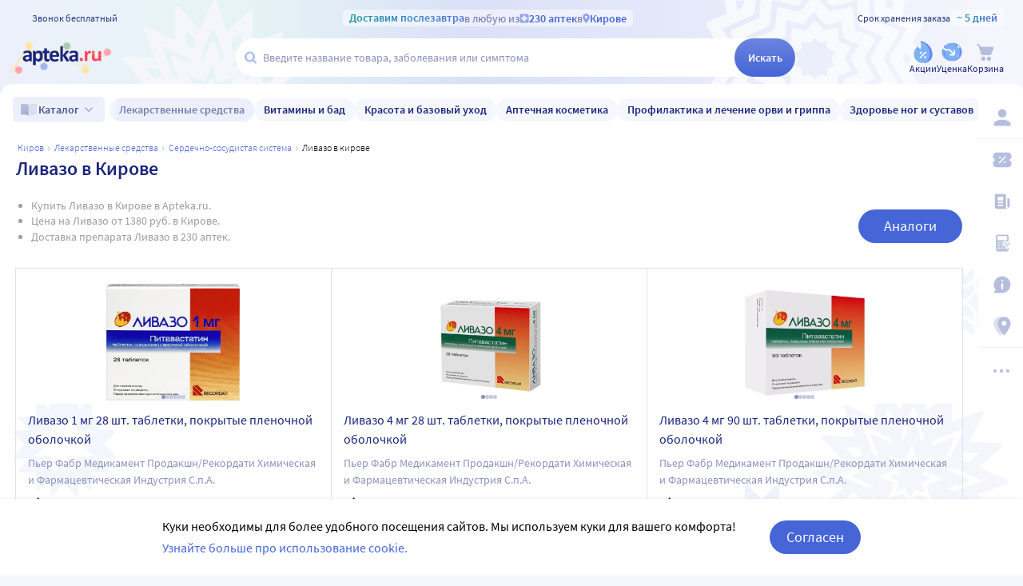

--- FILE ---
content_type: text/html;charset=utf-8
request_url: https://apteka.ru/kirov/preparation/livazo/
body_size: 91535
content:
<!doctype html><html lang="ru"><head><meta charset="utf-8"/><meta http-equiv="X-UA-Compatible" content="IE=edge"/><meta name="format-detection" content="telephone=no"/><style id="critical">body{background:#fff;color:#000;font-family:Source Sans Pro,sans-serif;font-size:100%;font-style:normal;font-weight:400;line-height:1.2}svg{fill:currentColor}.no-select{user-select:none}.rub{font-size:.9em}.h1,h1{color:#1c257b;font-size:1.5rem;font-weight:600;line-height:150%;margin:1rem 0}@media (max-width:800px){.h1,h1{font-size:1.125rem;line-height:27px}}.h2,h2{color:#1c257b;font-size:1.25rem;font-weight:600;line-height:150%;margin:1rem 0}@media (max-width:800px){.h2,h2{font-size:1.125rem}}.h3,h3{color:#1c257b;line-height:150%;margin:1rem 0}.h3,h3,h5{font-size:1rem;font-weight:600}p{margin:1em 0}.caption3{color:#999;font-size:12px;font-weight:400;line-height:16px}.link,a{background:none;color:#4665d7;cursor:pointer;outline:0;text-decoration:none;transition:color .25s ease-in-out}.link[aria-disabled=true],.link[aria-disabled],.link[disabled],a[aria-disabled=true],a[aria-disabled],a[disabled]{color:#ccc;cursor:not-allowed;pointer-events:none}a:not([href]){cursor:default}.link:hover,a:hover{color:#000}.link--accent{color:#8d92bd}.link--accent:hover{color:#4665d7}.link-dashed{border:dashed;border-width:0 0 1px}.link-dashed:hover{color:#000}.red{color:#ff465c}ul{margin:0;padding:0}ul li{list-style-type:none}ol{margin:0;padding:0}.unordered-list{margin:1em 0;padding:0 0 0 16px}.unordered-list li{list-style:disc outside}.unordered-list li::marker{color:#1c257b}.unordered-list li+li{margin-top:1em}.OrderedListItem{align-items:baseline;display:flex;flex-wrap:wrap;padding:20px 0}.OrderedListItem__flatPillIcon{fill:#9400d3!important}.OrderedListItem__number{align-items:flex-start;background:#f5f6fc;border-radius:24px;box-sizing:border-box;color:#8d92bd;flex:0 0 48px;font-size:24px;font-weight:600;height:48px;line-height:48px;text-align:center}.OrderedListItem__text{box-sizing:border-box;flex:0 0 calc(100% - 48px);padding-left:22px}.caption{color:#000}.caption,.caption-frame{font-size:14px;font-weight:300}.caption-frame{border:1px solid #e0e1f3;border-radius:10px;box-sizing:border-box;color:#333;display:inline-block;line-height:1.4;padding:6px 12px 7px}.ux-money{white-space:nowrap}.ux-money:after{content:"\00A0\20BD";display:inline-block;font-size:85%;margin:-.125em 0 0;vertical-align:middle}.ux-commas>span:after{content:"\002C\0020"}.ux-commas>span:last-child:after{content:none}.ux-commas>span:nth-last-child(2):after{content:"\0020\0438\00A0"}.ux-commas-only>span:after{content:"\002C\0020"}.ux-commas-only>span:last-child:after{content:none}.ux-commas-only>div{display:inline}.ux-commas-only>div:after{content:"\002C\0020"}.ux-commas-only>div:last-child:after{content:none}hr[data-label]{background:#fff none no-repeat 0 0;background-image:linear-gradient(180deg,transparent 8px,#e0e1f3 8px 9px,transparent 9px);border:0;display:block;font-size:.875rem;font-weight:400;height:16px;line-height:15px;margin:1rem 0;position:static;text-align:center}hr[data-label]:before{background-color:inherit;content:attr(data-label);display:inline-block;padding:0 .25rem}.apteka-logo{color:#1c257b;font-weight:900;white-space:nowrap}.apteka-logo i{color:#ff465c;font-style:normal}body,html{background:#f5f6fc;box-sizing:border-box;margin:0;min-height:100%;padding:0;width:100%}#detach-button-host{display:none!important}#app-container{display:contents}.body{background:linear-gradient(90deg,#edf0fb,#e5f4f5 23.56%,#dae0f7 46.15%,#f6f7fd);box-sizing:border-box;max-width:100%;min-height:100vh;min-width:320px;padding-left:env(safe-area-inset-left);padding-right:env(safe-area-inset-right);position:relative;width:100%}.body .ViewProductPage__panel>div{top:105px}@media (max-width:1024px){.body .ViewProductPage__panel>div{top:0}}@media (max-width:800px){.body .ViewProductPage__panel>div{top:unset}}.body .ProductPanel--headerHidden{transform:translateY(-105px)}@media (min-width:800px) and (max-width:1024px){.body .ProductPanel--headerHidden{transform:translateY(0)}}@media (max-width:1024px){.body--home-new-user .body__sidebar{z-index:6}}.body__new-home .body__sidebar>div{padding-top:0}.body__header{height:105px;left:0;pointer-events:none;position:sticky;top:0;width:100%;z-index:5}@media (max-width:1024px){.body__header--phone{height:116px}.body__header--phone+.body__wrapper .body__sidebar>div{padding-top:116px}}.body__header--home-new-user{height:60px}.body__header-logo{display:block;height:24px;padding:26px 0 0 20px;width:120px}.body__header-logo .icon{display:block;height:100%;width:100%}@media (max-width:1024px){.body__header-logo{padding:8px 0 8px 27px;width:80px}}.body__panel{bottom:0;height:0;left:50%;max-width:1800px;overflow:visible;position:fixed;transform:translateX(-50%);width:100%;z-index:4}@media (max-width:1024px){.body__panel{bottom:calc(3px + env(safe-area-inset-bottom));box-sizing:border-box;height:calc(56px + env(safe-area-inset-bottom));left:50%;transform:translateX(-50%);width:calc(100% - 36px);z-index:6}}.body__panel,.body__panel>div{align-items:flex-end;display:flex;flex-flow:row nowrap;justify-content:flex-end}@media (max-width:1024px){.body__panel,.body__panel>div{border-radius:16px;height:53px;min-height:53px}}.body__panel>div{align-items:flex-start;box-sizing:border-box;flex:0 0 auto;height:100vh;min-height:56px;min-width:56px;padding-top:105px}@media (max-width:1024px){.body__panel>div{align-items:flex-end;height:calc(56px + env(safe-area-inset-bottom));justify-content:flex-start;padding-top:0;width:100%}}@media (max-width:800px){.body__panel--yandexfix{bottom:56px}.body__panel--yandexfix:before{background:#fff;content:"";height:100%;position:absolute;top:100%;width:100%}}.body__footer{background:#fff;box-sizing:border-box;contain-intrinsic-size:320px 200px;content-visibility:auto;margin:0 auto;max-width:1800px;padding:0 56px 0 0;width:100%}@media (max-width:1024px){.body__footer{padding-bottom:56px;padding-right:0}}.body__wrapper{background:#fff;border-radius:16px 16px 0 0;box-sizing:border-box;display:grid;flex:1 0 auto;grid-template-areas:"catalog catalog" "notify notify" "sidebar content" "sidebar posters";grid-template-columns:auto 1fr;grid-template-rows:auto auto 1fr auto;margin:0 auto;max-width:1800px;min-height:100vh;overflow:visible;padding:16px 56px 0 0;position:relative;width:100%}@media (max-width:1024px){.body__wrapper{padding-right:0}}.body__content,.body__notify,.body__posters,.body__sidebar{box-sizing:border-box;min-width:0}.body__notify{grid-area:notify}.body__catalog{grid-area:catalog}.body__sidebar{grid-area:sidebar;padding-left:env(safe-area-inset-left)}.body__content{grid-area:content;overflow:visible;padding:0 20px 20px;position:relative}.body__content--home-new-user{background-color:#fff;padding-top:1px}.body__content-view{max-width:unset;width:100%}.body__posters{grid-area:posters;margin:1.5rem 20px 2rem}.body__notifies{align-items:flex-end;bottom:env(safe-area-inset-bottom);display:flex;flex-flow:column-reverse nowrap;gap:1rem .25rem;height:0;left:0;margin:0 32px 32px;position:fixed;right:0;z-index:4}.body__notifies>li{animation:anime-appear-right .5s ease-out 0s 1 forwards;max-width:100%}@media screen and (max-width:1024px){.body__notifies{margin:0 20px 58px;padding-bottom:8px}}@media screen and (max-width:800px){.body__notifies{margin-left:16px;margin-right:16px}}.BaseView{font-size:16px;margin:auto 0 0;min-height:calc(100vh - 75px);position:relative}@media (max-width:1024px){.BaseView{min-height:calc(100vh - 156px)}}.BaseView>.hilandero{left:50%;position:absolute;top:50%;transform:translate(-50%,-50%)}.BaseView__content{display:block}.BaseView__failure{padding:60px 20px 36px}.BaseView__title{display:inline;line-height:1.25;margin:0;vertical-align:baseline}.BaseView__title h1,.BaseView__title h2{margin:0}.BaseView__title .ItemRating{margin-right:.5em}.headingH4{color:#1c257b;display:block;font-size:1.125rem;font-weight:600;line-height:1.5;margin:0 0 .75rem}.SearchResultTitle h1{display:inline;margin:0 .75rem 0 0}.SearchResultTitle__count{color:grey;font-size:.75rem;vertical-align:1px;white-space:nowrap}.SearchResultTitle__found,.SearchResultTitle__not-found{display:inline-block;vertical-align:baseline}.SearchResultTitle__found{font-size:1rem}.SearchResultTitle__not-found{color:grey;font-size:.75rem;font-weight:400;margin-left:1em}.overlay-close{align-items:center;background-color:transparent;color:#9ea7ca;display:flex;height:60px;justify-content:center;position:absolute;right:0;top:0;transition:color .25s linear;width:60px;z-index:1}.overlay-close svg{height:22px;left:50%;position:absolute;top:50%;transform:translate(-50%,-50%);width:22px}.overlay-close:hover{color:#1c257b}.overlay-close:active{color:#000}sup.required{color:#ff465c;font-size:1.25rem;line-height:0;position:static;vertical-align:middle}sup.required:before{content:"\002A"}button,input{border:none}fieldset{border:0;margin:0;min-inline-size:auto;padding:0}.button{-webkit-tap-highlight-color:transparent;align-items:center;background:#4665d7;border:1px solid transparent;border-radius:31px;box-sizing:border-box;color:#fff;display:inline-flex;font-size:18px;height:42px;justify-content:center;outline:0!important;padding:0 20px;transition:.25s ease-in-out;transition-property:background-color,border-color,color}.button:hover{background-color:#1c257b;color:#fff}.button:active{background-color:#4665d7}.button-frame[aria-disabled],.button-frame[aria-disabled]:hover,.button-frame[disabled],.button-frame[disabled]:hover,.button.disabled,.button[aria-disabled],.button[aria-disabled]:hover,.button[disabled],.button[disabled]:hover{background-color:#e8e8e8;border-color:transparent;color:#9d9d9d;cursor:default}a.button[aria-disabled]{pointer-events:none}.button-light{background:#e0e1f3;color:#1c257b}.button-light:active,.button-light:hover{background-color:#8d92bd;color:#fff}.button-trans{background-color:transparent;color:#1c257b}.button-trans:hover{background-color:#f5f6fc;color:#4665d7}.button-trans:disabled{background-color:transparent}.button-light48{background-color:#f5f6fc;border-radius:1.5rem;color:#1c257b;height:3rem}.button-light48 .icon{height:1rem;margin:.125rem 0 0 .5rem;width:1rem}.button-light48:active,.button-light48:hover{background-color:#4665d7;color:#fff}.button-light48:disabled{background-color:#e8e8e8;border-color:transparent;color:#9d9d9d;cursor:default}.button-frame{background:transparent;border-color:#4665d7;color:#4665d7}.button--type2{background:#f5f6fc;border-radius:5px;box-sizing:border-box;color:#4665d7;cursor:pointer;font-size:16px;height:50px;width:100%}.button--type2:hover{background-color:#fff;border-color:#4665d7;color:#4665d7}.button-type3{align-items:center;background-color:transparent;border:1px solid transparent;border-radius:4px;cursor:pointer;display:inline-flex;font-size:16px;font-weight:600;height:48px;justify-content:center;line-height:1;min-width:108px;padding:0 14px;position:relative;text-decoration:none;transition:all .35s ease}.button-type3--primary{background-color:#4665d7;color:#fff}.button-type3--primary:hover{background-color:#1c257b}.button-type3--light{background-color:#ecf0fb;color:#4665d7}.button-type3--light:hover{background-color:#a3b2eb;color:#fff}.button-type3--secondary{background-color:#ff465c;color:#fff}.button-type3--secondary:hover{background-color:#cd0018}.button-type3--secondary-light{background-color:#fff2f4;color:#ff465c;font-weight:400}.button-type3--secondary-light:hover{background-color:#ff465c;color:#fff}.button-type3--primary-light{background-color:#9ea7ca;color:#fff}.button-type3--primary-light:hover{background-color:#9ea7ca}.button-type3--border-primary{background-color:#fff;border-color:#4665d7;color:#4665d7}.button-type3--border-primary:hover{background-color:#4665d7;border-color:#4665d7;color:#fff}.button-type3--border-secondary{background-color:#fff;border-color:#ff465c;color:#ff465c}.button-type3--border-secondary:hover{background-color:#ff465c;color:#fff}.button-type3__spinner{left:7px;position:absolute;top:50%;transform:translateY(-50%)}.button-type4{color:#1c257b}.button-type4:hover{color:#4665d7}.button--light36{background-color:#f5f6fc;border-radius:5px;color:#1c257b;font-size:.875rem;font-weight:600;height:2.25rem}.button--light36:hover{background-color:#9ea7ca;color:#fff}.button-cancel{background:none;color:#4665d7;font-size:1.125rem;line-height:1rem;margin:0;padding:.25rem .125rem;white-space:nowrap}.button-cancel .icon{color:#ff465c;height:.875rem;margin:0 .5rem 0 0;vertical-align:-1px;width:.875rem}.button-cancel:hover{color:#ff465c}.button--gradient{background:linear-gradient(129.55deg,#657fde 8.54%,#4665d7 72.61%);transition:background .35s ease}.button--gradient:hover{background:linear-gradient(180deg,#4665d7,#314797)}.icon{fill:currentColor;display:inline-block;height:24px;vertical-align:middle;width:24px}.icon--burn{stroke:currentColor}.SiteFooter{box-sizing:border-box;padding:0 1.25rem;position:relative;width:100%}.SiteFooter-inner{border-top:1px solid #e0e1f3;display:flex;justify-content:space-between;padding:30px 0 0}@media (max-width:1600px){.SiteFooter-inner{display:block}}.SiteFooter__info{align-items:flex-start;display:flex;flex:0 1 40%;flex-wrap:wrap;justify-content:space-between}.SiteFooter__heading{color:#666;font-size:1rem;font-weight:400;margin:0 0 .625rem;text-transform:uppercase}.SiteFooter__apps,.SiteFooter__socials{padding:10px}.SiteFooter__apps .AppStoresGroup{justify-content:flex-start}.SiteFooter__hotLine{padding:10px}.SiteFooter__hotLine address{margin-top:6px}.SiteFooter__hotLine address:first-of-type{margin-top:0}.SiteFooter__hotLine a{color:#4665d7;display:inline-block;font-size:18px;font-weight:600}.SiteFooter__menus{align-items:flex-start;display:flex;flex:0 1 50%;flex-wrap:wrap;justify-content:space-between}.SiteFooter__menus>div{box-sizing:border-box;flex:0 0 20%;padding:10px}@media (max-width:800px){.SiteFooter__menus>div{flex-basis:100%}}.SiteFooter__menus>div li+li{margin-top:12px}.SiteFooter__menus>div li a{color:#4665d7;font-size:14px}.SiteFooter__menus>div li a:hover{color:#1c257b}@media (max-width:1600px){.SiteFooter__menus{border-top:1px solid #e0e1f3;margin-top:20px;padding-top:20px}}.SiteFooter-bottom{align-items:flex-end;color:#8d92bd;display:flex;flex-flow:row wrap;font-size:.875rem;font-weight:300;justify-content:space-between;padding-bottom:29px}@media (max-width:1600px){.SiteFooter-bottom{padding-top:30px}}.SiteFooter-bottom-block{box-sizing:border-box;flex:0 0 30%;padding:.625rem}@media (max-width:800px){.SiteFooter-bottom-block{flex-basis:100%}}.SiteFooter-bottom-block p{margin:.4375rem 0 0}.SiteFooter__vacancies{align-items:center;background:linear-gradient(90deg,#217a93 -37.76%,#29afaf 57.34%,#38a689 177.05%);border-radius:17px;box-sizing:border-box;color:#fff!important;display:inline-flex;font-weight:600;gap:.25rem;height:34px;padding:0 .5rem 1px;white-space:nowrap}.SiteFooter__vacancies .icon{height:26px;width:26px}.SiteFooter__feedback{font-size:14px}.SiteFooter__ideas{display:inline-block;margin-top:12px}.SiteFooter__ideas .icon{height:14px;margin-right:6px;width:10px}.SitePanel{box-sizing:border-box;flex:0 0 auto;padding:16px 0}.SitePanel,.SitePanel>nav{align-items:flex-start;display:flex;flex-flow:column nowrap;justify-content:flex-start}.SitePanel>nav{border-bottom:1px solid rgba(0,0,0,.05);flex:0 0 auto;padding:0;width:100%}.SitePanel>nav>div{flex:inherit;width:inherit}.SitePanel .ButtonIcon{padding:0;text-align:left}.SitePanel .ButtonIcon__link{align-items:center;border-radius:5px;cursor:pointer;display:flex;padding:12px 16px;width:auto}@media screen and (max-width:1200px){.SitePanel .ButtonIcon__link{justify-content:flex-start}}.SitePanel .ButtonIcon__link:hover{background:#f6f7fd}.SitePanel .ButtonIcon-text{-webkit-line-clamp:2;-webkit-box-orient:vertical;color:inherit;display:-webkit-box;flex:0 1 auto;font-size:16px;max-width:100%;overflow:hidden;padding:0 0 0 16px;text-align:left;text-overflow:ellipsis;vertical-align:middle;white-space:nowrap;word-break:break-word}.SitePanel .ButtonIcon-icon{flex:0 0 auto}.SitePanel__apps{flex:0 0 auto;padding-bottom:8px;padding-top:16px;text-align:center;width:100%}@media screen and (max-width:1024px){.SitePanel__apps{padding-bottom:16px}}.SitePanel--right .SitePanel__apps{opacity:0;pointer-events:none;transition:opacity .25s ease}.SitePanel--headerHidden{transform:translateY(-75px)}.SitePanel--right{background-color:#fff;border-radius:10px;height:auto;position:relative;transition:all .25s ease;width:56px}.SitePanel--right:after{bottom:33px;color:#b6bede;content:"\2026";flex:0 0 auto;font-size:24px;font-weight:900;height:32px;margin:0;pointer-events:none;position:absolute;right:0;text-align:center;transition:opacity .25s;width:100%}.SitePanel--right:not([aria-expanded]):hover,.SitePanel--right[aria-expanded]{box-shadow:0 8px 18px 0 rgba(0,0,0,.05);width:277px}.SitePanel--right:not([aria-expanded]):hover:after,.SitePanel--right[aria-expanded]:after{opacity:0}.SitePanel--right:not([aria-expanded]):hover .SitePanel__apps,.SitePanel--right[aria-expanded] .SitePanel__apps{opacity:1;pointer-events:auto;transition:opacity .1s ease}.SitePanel--bottom{align-items:normal;box-shadow:none;flex-direction:row;height:calc(56px + env(safe-area-inset-bottom));padding:0;width:100%}@media (max-width:1024px){.SitePanel--bottom{height:55px}}.SitePanel--bottom>nav{align-items:center;border-bottom:0;flex:1 1 auto;flex-direction:row-reverse;justify-content:space-evenly;padding-bottom:0;width:auto}.SitePanel--bottom>nav+nav{margin-top:0}.SitePanel--bottom>nav>div{flex:0 0 auto}.SitePanel--bottom>nav>div+div{margin:0}.SitePanel--bottom .ButtonIcon-text{display:none}.SitePanel .bottomPanelExp{display:flex;flex-grow:1;height:100%}.SitePanel .bottomPanelExp__item{align-items:center;background-color:hsla(0,0%,100%,.99);box-shadow:0 8px 18px 0 rgba(0,0,0,.1);display:flex;flex-grow:1;width:0}.SitePanel .bottomPanelExp__item--left{border-radius:16px 8px 0 16px}.SitePanel .bottomPanelExp__item--right{border-radius:8px 16px 16px 0}.SitePanel .bottomPanelExp__item--right .HeaderUserButton--lk-btn .ButtonIcon-text{display:none}.SitePanel .bottomPanelExp__item .ButtonIcon,.SitePanel .bottomPanelExp__item .HeaderUserButton{align-items:center;display:flex;flex-grow:1;height:100%;justify-content:center}.SitePanel .bottomPanelExp__item .ButtonIcon__link{align-items:center;display:flex;flex-direction:column;height:100%;justify-content:center;width:100%}.SitePanel .bottomPanelExp__item .ButtonIcon-icon{height:28px;width:28px}.SitePanel .bottomPanelExp__item .ButtonIcon-text{display:block;font-size:10px;padding:0}@media (max-width:1024px){.SitePanel .bottomPanelExp__item .ButtonIcon__link{padding:0}.SitePanel .bottomPanelExp__item .ButtonIcon__link:hover{background-color:transparent}}.SitePanel .bottomPanelExp__centerItem{flex-grow:0;flex-shrink:0;position:relative;width:52px}.SitePanel .bottomPanelExp__centerItemTransition{background-image:url("data:image/svg+xml;charset=utf-8,%3Csvg xmlns='http://www.w3.org/2000/svg' width='52' height='29' fill='none'%3E%3Cpath fill='%23fff' fill-opacity='.99' d='M52 29H0V0h.096C1.152 14.016 11.002 25 23 25h6c11.998 0 21.848-10.984 22.904-25H52z'/%3E%3C/svg%3E");bottom:0;font-size:0;height:29px;left:0;position:absolute;width:52px}.SitePanel.SitePanel--headerHidden{transform:translateY(-105px)}.SiteHeaderLight{background:linear-gradient(90deg,#edf0fb,#e5f4f5 23.56%,#dae0f7 46.15%,#f6f7fd);box-sizing:border-box;height:100%;padding:12px 0 7px;pointer-events:auto}@media (max-width:800px){.SiteHeaderLight{padding:12px 0 7px}}.SiteHeaderLight[aria-hidden]{content-visibility:hidden}.SiteHeaderLight--sticky{transition:transform .25s}.SiteHeaderLight__main{align-items:center;box-sizing:border-box;display:flex;gap:10px;height:52px;justify-content:space-between;margin:13px auto 0;max-width:1800px;padding:0 24px}@media (max-width:1200px){.SiteHeaderLight__main{height:43px}}@media (max-width:800px){.SiteHeaderLight__main{padding:0 8px}}.SiteHeaderLight__main .HeaderLogo{flex:none;width:128px}.SiteHeaderLight__main .ButtonIcon-text{color:#1c257b;transition:color .2s ease}.SiteHeaderLight__main .ButtonIcon-text:hover{color:#4665d7}.SiteHeaderLight__center{flex:1}.SiteHeaderLight__rightContainer{align-items:center;display:flex;gap:16px;justify-content:flex-end}.SiteHeaderLight__phoneMain{align-items:center;background:hsla(0,0%,100%,.3);color:#273a81;display:flex;font-size:12px;font-weight:400;gap:8px;justify-content:center;line-height:1.5;margin-bottom:-7px;margin-top:6px;width:100%}.SiteHeaderLight__phoneMain a{font-size:14px;font-weight:600;text-decoration:none}.SiteHeaderLight__newButton .ButtonIcon-icon{transition:filter .2s ease}.SiteHeaderLight__newButton:hover .ButtonIcon-icon{filter:brightness(.9)}.SiteHeaderTop{align-items:center;box-sizing:border-box;color:#273a81;display:flex;font-size:12px;gap:10px;justify-content:space-between;margin:0 auto;max-width:1800px;padding:0 24px;position:relative;white-space:nowrap;z-index:1}@media (max-width:1200px){.SiteHeaderTop{z-index:unset}}@media (max-width:800px){.SiteHeaderTop{gap:8px;padding:0 8px;position:static}}.SiteHeaderTop .HeaderLogo{height:21px;max-width:95px}.SiteHeaderTop__gradient{background-clip:text;-webkit-background-clip:text;background-image:linear-gradient(90deg,#1998a3 .46%,#5874db 100.46%);color:transparent;font-size:14px;font-weight:600;line-height:21px}.SiteHeaderTop__highlight{align-items:center;background-color:hsla(0,0%,100%,.5);border-radius:5px;box-sizing:border-box;display:inline-flex;gap:8px;max-width:100%;padding:0 8px}@media (max-width:800px){.SiteHeaderTop__highlight{gap:2px}}.SiteHeaderTop__link,.SiteHeaderTop__phone,.SiteHeaderTop__shelfLife{align-items:center;display:inline-flex}.SiteHeaderTop__phone{gap:8px}.SiteHeaderTop__shelfLife{gap:10px}.SiteHeaderTop__link{color:#4665d7;cursor:pointer;font-weight:600;gap:4px;transition:color .2s ease}.SiteHeaderTop__link:hover{color:#3f5bc1}.SiteHeaderTop__link:hover .icon{color:#5874db}.SiteHeaderTop__city{overflow:hidden}@media (max-width:800px){.SiteHeaderTop__city{gap:2px}}.SiteHeaderTop__city>span{display:inline-block;overflow:hidden;text-overflow:ellipsis}.SiteHeaderTop__delivery{color:rgba(28,37,123,.6);flex:1;font-size:14px;text-align:center;width:0}.SiteHeaderTop__delivery .icon{color:#90a3e7;flex:none;height:12px;transition:color .2s ease;width:12px}.SiteHeaderTop__delivery .icon--pin_full{width:9px}@keyframes button-counter-pulse{25%{box-shadow:0 0 0 12px currentColor;transform:scale(2) translate(-7px,5px)}}@keyframes button-icon-dropdown-appear{0%{opacity:0;transform:translateY(36px)}}.ButtonIcon{position:relative;text-align:center;white-space:nowrap}.ButtonIcon-icon{align-items:center;display:inline-flex;flex-direction:column;height:28px;position:relative;vertical-align:middle;width:28px}.ButtonIcon-icon .icon{color:#b6bede;height:100%;transition:color .2s ease;width:100%}.ButtonIcon-icon>small{flex:0 0 auto;font-size:.75rem;font-weight:700;line-height:.875rem}.ButtonIcon-icon .ButtonIcon__counter{animation:button-counter-pulse 0s ease-in-out .125s backwards;background-color:#4665d7;border:1px solid #f5f6fc;border-radius:12px;box-sizing:border-box;color:rgba(70,101,215,.2);height:17px;margin:-5px -9px;min-width:20px;position:absolute;right:0;top:0}.ButtonIcon-icon .ButtonIcon__counter:after{color:#fff;content:attr(data-count);display:block;font-size:12px;font-weight:700;line-height:15px;text-align:center}.ButtonIcon-icon .ButtonIcon__counter.animated{animation-duration:.875s}.ButtonIcon-icon .ButtonIcon__counter--green{background-color:#26803f;color:rgba(38,128,63,.2)}.ButtonIcon-icon .ButtonIcon__counter--red{background-color:#ff465c;color:rgba(255,70,92,.2)}.ButtonIcon-icon .ButtonIcon__counter--gray{background-color:#999;color:hsla(0,0%,60%,.2)}.ButtonIcon-text{color:#8d92bd;display:block;font-size:12px;white-space:normal}.ButtonIcon__icon{flex:0 1 auto}.ButtonIcon__link{color:#1c257b;cursor:pointer;margin:0 auto;padding:0;position:relative;width:24px}.ButtonIcon__link:not([href]){cursor:pointer}.ButtonIcon__link:hover{color:#4665d7}.ButtonIcon:hover .ButtonIcon-icon .icon{color:#739fca}.ButtonIcon:hover .ButtonIcon-icon .icon--nav_favorite_new{color:#ff465c}.ButtonIcon-dropdown{animation:button-icon-dropdown-appear .333s ease 0s;animation-fill-mode:backwards;backdrop-filter:saturate(150%) blur(16px);background:hsla(0,0%,100%,.66);border-radius:5px;box-shadow:0 0 5px rgba(0,0,0,.3);box-sizing:border-box;margin:10px -46px 0 0;max-height:unset;min-width:180px;position:absolute;right:100%;text-align:left;top:100%;white-space:normal;z-index:1}.ButtonIcon-dropdown:before{border-color:#fff #fff transparent transparent;border-style:solid;border-width:8px;box-shadow:2px -2px 4px -2px rgba(0,0,0,.3);content:"";display:block;height:0;margin:-8px 16px 0 0;position:absolute;right:0;top:0;transform:rotate(-45deg);width:0}.ButtonIcon-dropdown>div{-ms-overflow-style:none;background:inherit;border-radius:inherit;max-height:inherit;overflow:hidden;overflow-y:auto;overscroll-behavior:contain;position:relative;scrollbar-width:none}.ButtonIcon-dropdown>div::-webkit-scrollbar{display:none}@keyframes SearchBox-history-appear{0%{transform:translateY(40px)}to{transform:translateY(0)}}.SearchBox{align-items:center;display:flex;flex-flow:row nowrap;position:relative;z-index:1}.SearchBox[data-active]{z-index:6}.SearchBox .SearchBox__darkness{z-index:auto}.SearchBox:hover .SearchBox__input-icon .icon{color:#b5c1ef}.SearchBox__scanner{flex:0 0 auto;margin:0}.SearchBox__scanner .icon{color:#b5c1ef}.SearchBox__scanner button{background:transparent;color:#1c257b;padding:.75rem .125rem .75rem .75rem}.SearchBox__scanner button:active{color:#4665d7}.SearchBox__input{align-items:center;background:transparent;border-radius:100px;display:flex;flex:1 1 100%;flex-flow:row nowrap;height:48px;justify-content:flex-start;position:relative;transition:box-shadow .3s}@media (max-width:1024px){.SearchBox__input{height:40px}}.SearchBox__input>div{align-items:center;background:#fff;border-radius:inherit;border-bottom-right-radius:0;border-right-width:0;border-top-right-radius:0;box-sizing:border-box;display:flex;flex:1 1 100%;flex-flow:row nowrap;height:100%;justify-content:flex-start}.SearchBox__input-icon{align-items:center;color:#1c257b;cursor:text;display:inline-flex;flex:0 0 34px;height:100%;text-align:center}.SearchBox__input-icon>.icon{color:#b5c1ef;display:block;flex-grow:0;flex-shrink:0;height:20px;margin:-1px 0 0 8px;width:20px}.SearchBox__input-tags{margin:0 6px 0 0;padding:2px}.SearchBox__input-input{align-self:stretch;flex:1 1 100%;position:relative}.SearchBox__input-input>input{background:transparent;box-sizing:border-box;font-size:16px;height:100%;overflow:hidden;padding:0 20px 1px 0;position:relative;text-overflow:ellipsis;width:100%}.SearchBox__input-input>input::placeholder{color:#8d92bd;display:inline-block}.SearchBox__input-input>input:placeholder-shown{font-size:14px;padding-right:.125rem}.SearchBox__input-input>input[type=search]::-webkit-search-cancel-button{display:none}.SearchBox__input-input>input[disabled]{color:#a9a9a9;left:0;padding-left:inherit;position:absolute;top:0}@media (max-width:1024px){.SearchBox__input-input{padding-left:1rem}}.SearchBox__input-reset,.SearchBox__input-speech{background:none;color:#9ea7ca;flex:0 0 auto;height:100%;left:-20px;padding:0;position:relative;width:38px}.SearchBox__input-reset>.icon,.SearchBox__input-speech>.icon{height:14px;margin-top:-3px;width:14px}.SearchBox__input-speech{height:auto;width:auto}.SearchBox__input-submit{background:linear-gradient(180deg,#6b84df,#4665d7);border-bottom-left-radius:0;border-top-left-radius:0;border-radius:100px;color:#fff;flex:0 0 auto;font-size:14px;font-weight:600;height:100%;margin:0 0 0 -20px;padding:0;transition:background .2s ease;width:76px}.SearchBox__input-submit[aria-busy]{background-color:#9ea7ca;color:#ccc;pointer-events:none}.SearchBox__input-submit:hover{background:linear-gradient(180deg,#4665d7,#314797)}.SearchBox__input-submit .icon{height:20px;width:20px}@media (max-width:1024px){.SearchBox__input-submit{width:40px}}.SearchBox__input:hover,.SearchBox__input[aria-active]{box-shadow:2px 4px 6px rgba(0,0,0,.1),-1px -1px 5px rgba(0,0,0,.05)}.SearchBox__input:hover .SearchBox__input-icon>.icon,.SearchBox__input[aria-active] .SearchBox__input-icon>.icon{color:#4665d7}.SearchBox__input:hover .SearchBox__input-input>input::placeholder,.SearchBox__input[aria-active] .SearchBox__input-input>input::placeholder{color:#4665d7}.SearchBox__darkness{animation:anime-fade .25s ease 0s 1 reverse forwards;background:rgba(0,0,0,.5);bottom:0;height:200vh;left:0;position:fixed;right:0;top:50vh;transform:translateY(-50%);z-index:5}.SearchBox__suggests{animation:SearchBox-history-appear .33s ease-out 0s 1 backwards;left:0;margin-top:12px;position:absolute;right:0;top:100%}.SearchBox__modal{align-items:center;backdrop-filter:saturate(125%) blur(10px);background:rgba(0,0,0,.25);background-image:radial-gradient(transparent,rgba(0,0,0,.5));bottom:0;display:flex;flex-flow:column nowrap;justify-content:center;left:0;position:fixed;right:0;top:0;z-index:6}.SearchBox__hintsForSearchExp{gap:4px;left:0;max-width:calc(100% - 30px);overflow:hidden;position:absolute;text-overflow:ellipsis;top:50%;transform:translateY(-50%)}@media (max-width:1024px){.SearchBox__hintsForSearchExp{display:none}}.SearchBox__hintsForSearchExp>div>ul{flex-wrap:nowrap;gap:4px}.SearchBox__hintsForSearchExp ul li a{background-color:transparent;color:#90a3e7;font-size:12px;font-weight:600;overflow:initial;position:relative;transition:all .2s ease}.SearchBox__hintsForSearchExp ul li a:before{background-color:rgba(144,163,231,.4);bottom:0;content:"";height:1px;left:50%;position:absolute;transform:translateX(-50%);width:calc(100% - 8px)}.SearchBox__hintsForSearchExp ul li a:hover{background-color:#f6f7fd}.SearchBox__hintsForSearchExp ul li a:hover:before{display:none}.SearchBox__bottomActivateBtn{background-color:hsla(0,0%,100%,.99);border-radius:50%;bottom:calc(14px + env(safe-area-inset-bottom));cursor:pointer;display:none;height:42px;left:50%;position:fixed;transform:translateX(-50%);transition:all .2s ease;width:42px;z-index:6}@media (max-width:1024px){.SearchBox__bottomActivateBtn{display:block}}.SearchBox__bottomActivateBtn .icon{color:#9ea4ca;height:20px;left:50%;position:absolute;top:50%;transform:translate(-50%,-50%);transition:all .2s ease;width:20px}.SearchBox__bottomActivateBtn--active{background:linear-gradient(180deg,#6b84df,#4665d7)}.SearchBox__bottomActivateBtn--active .icon{color:#fff}.HeaderCity{align-items:center;background:none;color:#1c257b;display:flex;flex-flow:row nowrap;font-weight:600;height:1.5rem;margin:0;overflow:hidden;padding:0;transition:color .3s ease;white-space:nowrap}.HeaderCity:hover{color:#4665d7}.HeaderCity>.icon{flex:0 0 auto;height:100%;margin:0 .25rem 0 0;width:1.5rem}.HeaderCity>span{flex:1 1 100%;overflow:hidden;text-overflow:ellipsis}.HeaderCity>span:first-letter{text-transform:uppercase}.HeaderCity--undefined{color:#9ea7ca}.HeaderLogo{display:block;text-align:center}.HeaderLogo .icon,.HeaderLogo .link{display:block;width:100%}.HeaderLogo img,.HeaderLogo picture{display:inline-block;max-width:100%}.HeaderLogo .icon--logo{width:95px}.HintsToSearch{align-items:flex-start;display:flex;flex-flow:row nowrap;font-size:12px;gap:0 .5rem;height:auto;justify-content:flex-start;overflow:hidden}.HintsToSearch>span{color:#8d92bd;flex:0 0 auto;line-height:14px;padding:1px 0 0}.HintsToSearch>div{flex:0 1 100%}.HintsToSearch>div>ul{display:flex;flex-flow:row wrap;gap:.5rem;max-height:1.5em}.HintsToSearch>div>ul,.HintsToSearch>div>ul li{list-style:none;margin:0;padding:0}.HintsToSearch>div>ul>li{flex:0 1 auto}.HintsToSearch a{background-color:rgba(70,101,215,.05);border-radius:4px;display:block;line-height:16px;overflow:hidden;padding:0 4px;text-decoration:none;transition:background-color .25s ease-in-out 0s,color .25s ease-in-out 0s;white-space:nowrap}.HintsToSearch a:hover{background-color:rgba(70,101,215,.2);color:#1c257b}@keyframes sidebarFadeIn{0%{opacity:0}}.body__sidebar{animation:sidebarFadeIn .25s ease-out 0s backwards;background:#fff;position:relative;width:250px;z-index:2}.body__sidebar,.sidebar{box-sizing:border-box;height:100%}.SidebarCatalog__parent>a{align-items:center;border-radius:0 5px 5px 0;display:flex;flex-flow:row nowrap;font-size:.875rem;line-height:1.2;padding:.5rem 1rem .5rem .25rem}.SidebarCatalog__parent>a .icon--arrow_right{flex:0 0 auto;margin:0 -1px 0 -5px;transform:scaleX(-1)}.SidebarCatalog__parent>a:hover{background-color:#f5f6fc}.SidebarCatalog__list{padding-left:.625rem}.SidebarCategoriesList ul{list-style:none;margin:0;padding:0}.SidebarCategoriesList a{align-items:center;border-radius:5px;color:#8d92bd;display:flex;flex-flow:row nowrap;font-size:14px;justify-content:flex-start;line-height:21px;padding:.5rem .75rem;transition:color .25s ease-in-out 0s;transition-property:color,background-color,border-color}.SidebarCategoriesList a:hover{background-color:#f5f6fc;color:#4665d7}.SidebarCategoriesList a[aria-selected]{color:#1c257b;font-weight:600;pointer-events:none}</style><script defer="defer" src="https://static.apteka.ru/site/client/js/main.781fd8f4c2c62df6fe03.js"></script><script defer="defer" src="https://static.apteka.ru/site/client/js/critical.781fd8f4c2c62df6fe03.js"></script><link href="https://static.apteka.ru/site/client/css/chunk1.781fd8f4c2c62df6fe03.css" rel="stylesheet"/><link href="https://static.apteka.ru/site/client/css/chunk2.781fd8f4c2c62df6fe03.css" rel="stylesheet"/><link href="https://static.apteka.ru/site/client/css/chunk3.781fd8f4c2c62df6fe03.css" rel="stylesheet"/>
<!--[--><!--APP-HEAD--><link rel="icon" href="/static/favicon.ico" sizes="any"><link rel="icon" href="/static/favicon.svg" type="image/svg+xml"><link rel="apple-touch-icon" href="/static/apple-touch-icon.png"><!----><link rel="preconnect" href="https://www.googletagmanager.com"><!--[--><!--[--><link rel="preconnect" href="https://api.apteka.ru" crossorigin=""><link rel="dns-prefetch" href="https://api.apteka.ru"><!--]--><!--[--><link rel="preconnect" href="https://images.apteka.ru" crossorigin=""><link rel="dns-prefetch" href="https://images.apteka.ru"><!--]--><!--[--><link rel="preconnect" href="https://static.apteka.ru" crossorigin=""><link rel="dns-prefetch" href="https://static.apteka.ru"><!--]--><!--]--><title>Ливазо цена в Кирове от 1380 руб., купить Ливазо в Кирове в интернет‐аптеке, заказать</title><meta name="viewport" content="width=device-width, height=device-height, user-scalable=no, viewport-fit=cover, initial-scale=1.0, maximum-scale=5.0, minimum-scale=1.0"><meta name="description" content="Купить Ливазо в интернет-аптеке в Кирове по акции, дешевая цена от ⭐ 1380 руб. ⭐ Инструкция по применению Ливазо – товар дня со скидкой."><meta name="keywords" content="Ливазо цена купить kirov"><meta name="robots" content="index, follow, max-image-preview:large"><!----><meta property="og:description" content="Купить Ливазо в интернет-аптеке в Кирове по акции, дешевая цена от ⭐ 1380 руб. ⭐ Инструкция по применению Ливазо – товар дня со скидкой."><meta property="og:title" content="Ливазо цена в Кирове от 1380 руб., купить Ливазо в Кирове в интернет‐аптеке, заказать"><meta property="og:image" content="https://images.apteka.ru/original_bb1cea99-4461-449c-abcf-e007ef15e8ec.png"><meta property="og:url" content="https://apteka.ru/kirov/preparation/livazo/"><meta property="og:type" content="website"><meta property="og:image:secure_url" content="https://images.apteka.ru/original_bb1cea99-4461-449c-abcf-e007ef15e8ec.png"><meta property="og:image:alt" content="Apteka.ru"><meta property="og:image:type" content="image/png"><meta property="og:image:width" content="600"><meta property="og:image:height" content="600"><meta name="zen-verification" content="uvlHo9MeUooFYnechabPXqkeiEJmrOtXWUT7AmzOJcgjieswnnRNC9fg99hq3wGH"><meta name="yandex-verification" content="aa9fa5d848caa475"><meta name="google-site-verification" content="tix4i8mFs1b0MSssPppIEJaaVxR5gudXnkqJDS_qmsA"><link rel="canonical" href="https://apteka.ru/kirov/preparation/livazo/"><!----><!----><link rel="image_src" href="https://images.apteka.ru/original_bb1cea99-4461-449c-abcf-e007ef15e8ec.png"><!--[--><script type="application/ld+json">{"image":"https://images.apteka.ru/original_bb1cea99-4461-449c-abcf-e007ef15e8ec.webp","@context":"https://schema.org","@type":"Product","name":"Ливазо в Кирове","brand":"Apteka.ru","description":"Купить Ливазо в интернет-аптеке в Кирове по акции, дешевая цена от ⭐ 1380 руб. ⭐ Инструкция по применению Ливазо – товар дня со скидкой.","offers":{"offers":[{"@type":"Offer","url":"/kirov/product/livazo-1-mg-28-sht-tabletki-pokrytye-plenochnoj-obolochkoj-5e32737df5a9ae000140d829/","price":1459,"priceCurrency":"RUB","availability":"InStock"},{"@type":"Offer","url":"/kirov/product/livazo-4-mg-28-sht-tabletki-pokrytye-plenochnoj-obolochkoj-5e32738565b5ab00016566dd/","price":2261,"priceCurrency":"RUB","availability":"InStock"},{"@type":"Offer","url":"/kirov/product/livazo-4-mg-90-sht-tabletki-pokrytye-plenochnoj-obolochkoj-61f3e4f5f028140991407bd7/","price":4267,"priceCurrency":"RUB","availability":"InStock"},{"@type":"Offer","url":"/kirov/product/livazo-2-mg-28-sht-tabletki-pokrytye-plenochnoj-obolochkoj-5e327385ca7bdc0001932190/","price":1380,"priceCurrency":"RUB","availability":"InStock"},{"@type":"Offer","url":"/kirov/product/livazo-2-mg-90-sht-tabletki-pokrytye-plenochnoj-obolochkoj-61f3e4884626f04f40cc6ce6/","price":2751,"priceCurrency":"RUB","availability":"InStock"}],"highPrice":4267,"lowPrice":1380,"@type":"AggregateOffer","priceCurrency":"RUB","offerCount":5},"aggregateRating":{"@type":"AggregateRating","ratingValue":"5","reviewCount":"210"}}</script><!--]--><!--/APP-HEAD--><!--]-->
<script>window.__INITIAL_STATE__ = {"provinceUrl":"kirov","provinceCity":null,"selectedCity":{"id":"5e7350e19848c50001039c05","name":"Киров","prepositionalName":"Кирове","state":"Кировская область","url":"kirov","centerCoords":{"latitude":58.59456643043478,"longitude":49.641062804347825},"areaRectangle":{"leftTopPoint":{"latitude":58.673319,"longitude":49.43919435},"rightBottomPoint":{"latitude":58.478069,"longitude":49.75636065}},"autoDestCount":230,"regBodyAddress":"420137, РЕСПУБЛИКА ТАТАРСТАН, ГОРОД КАЗАНЬ, УЛИЦА АДОРАТСКОГО, 76","regBodyUid":"87979975-3928-4eb3-a62b-fbdd9e5683a1","nearCities":null,"deliveryDates":[{"shipTimeStart":"2026-01-23T06:00:00Z","shipTimeEnd":"2026-01-23T14:00:00Z","deadline":"2026-01-22T16:00:00Z"},{"shipTimeStart":"2026-01-24T07:00:00Z","shipTimeEnd":"2026-01-24T12:00:00Z","deadline":"2026-01-23T15:00:00Z"},{"shipTimeStart":"2026-01-25T06:00:00Z","shipTimeEnd":"2026-01-25T12:00:00Z","deadline":"2026-01-24T15:00:00Z"}]},"selectedShop":null,"ssrContext":{"env":{"API_INTERNAL_ENDPOINT":"http://api-bot:5001","SITE_ENVIRONMENT":"prod","API_EXTERNAL_ENDPOINT":"https://api.apteka.ru","SITE_KIND":"bot"},"origin":"https://apteka.ru","userAgent":"Mozilla/5.0 (Macintosh; Intel Mac OS X 10_15_7) AppleWebKit/537.36 (KHTML, like Gecko) Chrome/131.0.0.0 Safari/537.36; ClaudeBot/1.0; +claudebot@anthropic.com)","url":"/kirov/preparation/livazo/","host":"apteka.ru","httpStatus":null,"robot":"Mozilla/5.0 (Macintosh; Intel Mac OS X 10_15_7) AppleWebKit/537.36 (KHTML, like Gecko) Chrome/131.0.0.0 Safari/537.36; ClaudeBot/1.0; +claudebot@anthropic.com)","assistantShown":false,"isTech":true,"headers":{"Accept":"text/html,application/xhtml+xml,application/xml;q=0.9,image/webp,image/apng,*/*;q=0.8,application/signed-exchange;v=b3;q=0.9","Accept-Encoding":"gzip, deflate, br","User-Agent":"Mozilla/5.0 (Macintosh; Intel Mac OS X 10_15_7) AppleWebKit/537.36 (KHTML, like Gecko) Chrome/131.0.0.0 Safari/537.36; ClaudeBot/1.0; +claudebot@anthropic.com)","Tx-Tls-Proto":"TLSv1.3","Tx-Tls-Cipher":"TLS_AES_128_GCM_SHA256"},"clientIp":"18.117.84.4","trace":[]},"userAgentMobile":false,"vitamins":null,"vitaminsLoading":false,"prefetch":{},"robot":"Mozilla/5.0 (Macintosh; Intel Mac OS X 10_15_7) AppleWebKit/537.36 (KHTML, like Gecko) Chrome/131.0.0.0 Safari/537.36; ClaudeBot/1.0; +claudebot@anthropic.com)","surveyModal":false,"progressiveDiscountPopup":false,"progressiveDiscount":null,"progressiveRecipe":false,"prescriptionsPopup":false,"loading":false,"windowWidthType":"Laptop","catalogOverlayIsVisible":false,"referralPopup":false,"bannerClaimPopupId":null,"devHost":false,"medHost":true,"cacheloth":[],"errorPage":null,"yandexPanel":false,"utmMarks":null,"clientInfo":null,"stop410":false,"settings":{"preferences":{"referralProgramParentReward":100,"firstOrderDiscount":0,"supportPhone":"8 800 700 88 88"}},"newCatalogModal":false,"head":{"title":"Ливазо цена в Кирове от 1380 руб., купить Ливазо в Кирове в интернет‐аптеке, заказать","description":"Купить Ливазо в интернет-аптеке в Кирове по акции, дешевая цена от ⭐ 1380 руб. ⭐ Инструкция по применению Ливазо – товар дня со скидкой.","keywords":"Ливазо цена купить kirov","image":"https://images.apteka.ru/original_bb1cea99-4461-449c-abcf-e007ef15e8ec.png","origin":"https://apteka.ru","robots":"index, follow","canonical":"https://apteka.ru/kirov/preparation/livazo/","prevLink":"","nextLink":"","expires":"","linkingData":["{\"image\":\"https://images.apteka.ru/original_bb1cea99-4461-449c-abcf-e007ef15e8ec.webp\",\"@context\":\"https://schema.org\",\"@type\":\"Product\",\"name\":\"Ливазо в Кирове\",\"brand\":\"Apteka.ru\",\"description\":\"Купить Ливазо в интернет-аптеке в Кирове по акции, дешевая цена от ⭐ 1380 руб. ⭐ Инструкция по применению Ливазо – товар дня со скидкой.\",\"offers\":{\"offers\":[{\"@type\":\"Offer\",\"url\":\"/kirov/product/livazo-1-mg-28-sht-tabletki-pokrytye-plenochnoj-obolochkoj-5e32737df5a9ae000140d829/\",\"price\":1459,\"priceCurrency\":\"RUB\",\"availability\":\"InStock\"},{\"@type\":\"Offer\",\"url\":\"/kirov/product/livazo-4-mg-28-sht-tabletki-pokrytye-plenochnoj-obolochkoj-5e32738565b5ab00016566dd/\",\"price\":2261,\"priceCurrency\":\"RUB\",\"availability\":\"InStock\"},{\"@type\":\"Offer\",\"url\":\"/kirov/product/livazo-4-mg-90-sht-tabletki-pokrytye-plenochnoj-obolochkoj-61f3e4f5f028140991407bd7/\",\"price\":4267,\"priceCurrency\":\"RUB\",\"availability\":\"InStock\"},{\"@type\":\"Offer\",\"url\":\"/kirov/product/livazo-2-mg-28-sht-tabletki-pokrytye-plenochnoj-obolochkoj-5e327385ca7bdc0001932190/\",\"price\":1380,\"priceCurrency\":\"RUB\",\"availability\":\"InStock\"},{\"@type\":\"Offer\",\"url\":\"/kirov/product/livazo-2-mg-90-sht-tabletki-pokrytye-plenochnoj-obolochkoj-61f3e4884626f04f40cc6ce6/\",\"price\":2751,\"priceCurrency\":\"RUB\",\"availability\":\"InStock\"}],\"highPrice\":4267,\"lowPrice\":1380,\"@type\":\"AggregateOffer\",\"priceCurrency\":\"RUB\",\"offerCount\":5},\"aggregateRating\":{\"@type\":\"AggregateRating\",\"ratingValue\":\"5\",\"reviewCount\":\"210\"}}"]},"auth":{"overlay":false,"status":{"error":false,"loading":false,"loaded":false,"phoneError":false,"passwordError":false,"networkError":false},"newUser":false},"session":{"newcomer":false},"webpush":{"subscribed":false},"user":{"login":null,"shadow":true,"info":null,"apiSid":"SID_00000000000000000000_xxxxxxxxxxxxxxxxxxxx","deviceId":"1769118207009_5524f327cb712","deviceTs":"1769118207011","fio":null,"gender":"NotSpecified","birthDate":null,"email":null,"emailVerified":false,"updated":1769118207037,"favoritesCount":0,"ordersCount":0,"awaitingReview":null,"refineEmailPopup":false,"telegramChat":false,"allowCookies":true,"goodPreferences":{"cautionsFold":"None","pharmActFold":"None","pharmKinFold":"None","pharmDynFold":"None","structFold":"None","sideEffFold":"None","goodKitFold":"None","contraIndicFold":"None","drugInterFold":"None","dosageFold":"None","keepSpecialFold":"None","shortDescFold":"None","releaseFold":"None","dosDescFold":"None","indicFold":"None","overdoseFold":"None"}},"city":{"notify":false,"overlay":false,"default":null,"selected":{"id":"5e7350e19848c50001039c05","name":"Киров","prepositionalName":"Кирове","state":"Кировская область","url":"kirov","centerCoords":{"latitude":58.59456643043478,"longitude":49.641062804347825},"areaRectangle":{"leftTopPoint":{"latitude":58.673319,"longitude":49.43919435},"rightBottomPoint":{"latitude":58.478069,"longitude":49.75636065}},"autoDestCount":230,"regBodyAddress":"420137, РЕСПУБЛИКА ТАТАРСТАН, ГОРОД КАЗАНЬ, УЛИЦА АДОРАТСКОГО, 76","regBodyUid":"87979975-3928-4eb3-a62b-fbdd9e5683a1","nearCities":null,"deliveryDates":[{"shipTimeStart":"2026-01-23T06:00:00Z","shipTimeEnd":"2026-01-23T14:00:00Z","deadline":"2026-01-22T16:00:00Z"},{"shipTimeStart":"2026-01-24T07:00:00Z","shipTimeEnd":"2026-01-24T12:00:00Z","deadline":"2026-01-23T15:00:00Z"},{"shipTimeStart":"2026-01-25T06:00:00Z","shipTimeEnd":"2026-01-25T12:00:00Z","deadline":"2026-01-24T15:00:00Z"}],"forceProvince":true},"province":{"id":"5e7350e19848c50001039c05","name":"Киров","prepositionalName":"Кирове","state":"Кировская область","url":"kirov","centerCoords":{"latitude":58.59456643043478,"longitude":49.641062804347825},"areaRectangle":{"leftTopPoint":{"latitude":58.673319,"longitude":49.43919435},"rightBottomPoint":{"latitude":58.478069,"longitude":49.75636065}},"autoDestCount":230,"regBodyAddress":"420137, РЕСПУБЛИКА ТАТАРСТАН, ГОРОД КАЗАНЬ, УЛИЦА АДОРАТСКОГО, 76","regBodyUid":"87979975-3928-4eb3-a62b-fbdd9e5683a1","nearCities":null,"deliveryDates":[{"shipTimeStart":"2026-01-23T06:00:00Z","shipTimeEnd":"2026-01-23T14:00:00Z","deadline":"2026-01-22T16:00:00Z"},{"shipTimeStart":"2026-01-24T07:00:00Z","shipTimeEnd":"2026-01-24T12:00:00Z","deadline":"2026-01-23T15:00:00Z"},{"shipTimeStart":"2026-01-25T06:00:00Z","shipTimeEnd":"2026-01-25T12:00:00Z","deadline":"2026-01-24T15:00:00Z"}]}},"autodest":{"overlay":false,"history":null},"questionnaire":{"cacheId":{}},"tracking":{"pageId":0,"pageName":"Main","pagePath":"/"},"superuser":{"initialized":false,"token":null,"userData":null,"userNuance":null,"order":null,"orderData":null,"additionalItems":null,"userInstructions":null},"promotions":{},"preparation":{"categoryItems":null,"defaultCity":null,"data":null,"item":{"uid":"b102ae18-b973-40aa-8e3c-55f3be759e22","urlPath":"livazo","name":"Ливазо","vendor":"Пьер Фабр Медикамент Продакшн/Рекордати Химическая и Фармацевтическая Индустрия С.п.А.","country":"Франция/Италия","goodGroup":null,"goodMove":null,"genDesc":" Гиполипидемическое средство - ГМГ-КоА редуктазы ингибитор","goodKit":null,"release":"28 таб в ур","dosDesc":"Таблетки, покрытые пленочной оболочкой белого цвета, круглые, двояковыпуклые, на поперечном срезе ядро белого цвета; на одной стороне таблетки - гравировка \"KC\", на другой - гравировка \"2\".","pharmAct":null,"pharmKin":"Всасывание\r\nПитавастатин быстро всасывается в верхних отделах желудочно-кишечного тракта (ЖКТ), максимальная концентрация (Cmax) в плазме крови достигается в течение 1 часа после приёма препарата. Прием пищи не влияет на абсорбцию. Cmax питавастатина в плазме крови снижается на 43 % при совместном приеме с жирной пищей, но площадь под фармакокинетической кривой «концентрация-время» (AUC) остается неизменной. Неизмененный препарат подвергается кишечно-печеночной рециркуляции и хорошо абсорбируется из тощей и подвздошной кишки. Абсолютная биодоступность питавастатина составляет 51 %.\r\nРаспределение\r\nБолее 99 % питавастатина связывается с белками плазмы крови, в основном с альбумином и альфа-1 кислым гликопротеином. Средний объем распределения составляет 133 л. Питавастатин активно проникает в гепатоциты при помощи транспортных белков ОАТР1В1 и ОАТР1В3. AUC варьирует в пределах 4-кратного увеличения от минимального до максимального значения. Питавастатин не является субстратом для Р-гликопротеина.\r\nМетаболизм\r\nВ плазме содержится в основном неизмененный питавастатин. Основным метаболитом является неактивный лактон, который образуется из конъюгата питавастатин глюкуронида эфирного типа с участием УДФ-глюкуронозилтрансфераз (UGT1A3 и 2В7). Цитохром Р450 влияет на метаболизм питавастатина минимально. Изофермент CYP2C9 (и в меньшей степени изофермент CYP2C8) участвуют в метаболизме питавастатина до второстепенных метаболитов.\r\nВыведение\r\nПитавастатин в неизмененном виде быстро выводится из печени с желчью, но подвергается кишечно-печеночной рециркуляции, обеспечивающей его длительный эффект. Менее 5 % питавастатина выводится почками. Период полувыведения из плазмы варьирует от 5,7 часов (однократный прием) до 8,9 часов (в равновесном состоянии), среднее значение клиренса составляет 43,4 л/час после однократного приема внутрь.\r\nФармакокинетика у различных групп пациентов\r\nПожилые пациенты: при оценке  фармакокинетики питавастатина у пожилых пациентов старше 65 лет AUC питавастатина была в 1,3 раза выше. Это не повлияло на эффективность или безопасность.\r\nПеченочная недостаточность: у пациентов с легкими нарушениями функции печени (класс А по классификации Чайлд-Пью) AUC была в 1,6 раз выше чем у здоровых добровольцев, в то время как у пациентов с умеренным нарушением функции печени (класс В по классификации Чайлд-Пью) AUC была в 3,9 раз выше. При выраженном нарушении функции печени применение питавастатина противопоказано.\r\nПочечная недостаточность: у пациентов с умеренной почечной недостаточностью и находящихся на гемодиализе, отмечалось увеличение AUC в 1,8 раз и 1,7 раз, соответственно.\r\nПоловые различия: отмечено увеличение AUC у женщин по сравнению с мужчинами в 1,6 раз в исследовании здоровых добровольцев, что никак не сказывалось на эффективности и безопасности препарата Ливазо.\r\nРасовая принадлежность: по результатам фармакокинетического анализа данных, полученных у здоровых добровольцев разной расовой принадлежности (японская и европеоидная популяции), такие факторы, как пол и возраст не влияли на фармакокинетику питавастатина. \r\n","cautions":"оздействие на мышечную ткань\r\nКак и при применении других ингибиторов ГМГ-КоА редуктазы (статинов), существует вероятность развития миалгии, миопатии и, в редких случаях, рабдомиолиза. Следует предупредить пациентов о необходимости сообщать о любых мышечных симптомах. Активность КФК следует определять у любого пациента, сообщающего о мышечной боли, болезненности мышц при пальпации или слабости, особенно если это сопровождаются недомоганием или лихорадкой.\r\nАктивность КФК не следует определять после физических нагрузок или при наличии каких-либо других возможных причин повышения КФК, которые могут исказить результат. При повышении активности КФК (в 5 раз выше ВГН), в течение 5-7 дней следует выполнить контрольный анализ.\r\nОтмечены очень редкие случаи иммуноопосредованной некротизирующей миопатии (ИОНМ) во время лечения или при прекращении приема статинов. ИОНМ клинически проявляется в виде стойкой слабости проксимальных мышц и повышения активности КФК в сыворотке крови, которые сохраняются несмотря на отмену статинов.\r\nДо лечения\r\nКак и все статины, Ливазо следует с осторожностью назначать пациентам, имеющим предрасполагающие факторы развития рабдомиолиза. Следует определить активность КФК для установления контрольного исходного значения в следующих случаях: \r\n-почечная недостаточность,\r\n-гипотиреоз,\r\n-личный или семейный анамнез наследственных мышечных заболеваний,\r\n-предшествующий анамнез мышечной токсичности при лечении фибратами или другими статинами,\r\n-наличие в анамнезе заболеваний печени или злоупотребления алкоголем,\r\n-пациентам старше 70 лет с другими предрасполагающими факторами риска развития рабдомиолиза.\r\nВ таких случаях рекомендован клинический мониторинг, и риск лечения следует рассматривать в зависимости от возможной пользы. Лечение Ливазо нельзя начинать, если активность КФК в 5 раз превышает ВГН.\r\nВо время лечения\r\nСледует рекомендовать пациенту немедленно сообщать врачу о мышечной боли, слабости или судорогах. Следует определить активность КФК, и лечение прекратить, если активность КФК повышена (в 5 раз выше ВГН). Следует рассмотреть вопрос о прекращении лечения при возникновении тяжелых мышечных симптомов, даже если активность КФК не превышает ВГН в 5 раз. При разрешении симптомов и возвращении активности КФК к норме, может быть рассмотрен вопрос о повторном назначении Ливазо в дозе 1 мг при соблюдении тщательного контроля.\r\nВоздействие на печень\r\nКак и все статины, Ливазо следует с осторожностью назначать пациентам, имеющим в анамнезе заболевания печени, или пациентам, регулярно употребляющим избыточное количество алкоголя. Перед началом лечения Ливазо и затем периодически во время лечения следует проводить функциональные печеночные пробы. Пациентам со стойким повышением активности «печеночных» трансаминаз (АЛТ и АСТ), превышающим ВГН в 3 раза, следует прекратить лечение Ливазо. \r\nВоздействие на почки\r\nЛивазо следует с осторожностью назначать пациентам с почечной недостаточностью  умеренной или тяжелой степени. Повышать дозу следует только при тщательном контроле. Доза 4 мг не рекомендована пациентам с тяжелой почечной недостаточностью.\r\nСахарный диабет\r\nНекоторые данные свидетельствуют о том, что статины, как класс, приводят к увеличению уровней глюкозы в крови, повышая риск развития сахарного диабета в будущем, а у некоторых пациентов с высоким риском развития сахарного диабета могут привести к уровню гипергликемии, при котором становится показанным формальное лечение сахарного диабета. Тем не менее, эта опасность перевешивается снижением сосудистого риска при лечении статинами, и поэтому не должна являться причиной для прекращения лечения статинами. За пациентами, имеющими риск развития гипергликемии (концентрация глюкозы натощак от 5,6 до 6,9 ммоль/л, индекс массы тела (ИМТ)> 30 кг/м2, повышенную  концентрацию ТГ, артериальную гипертензию), необходим клинический и биохимический контроль в соответствии с национальными рекомендациями. Вместе с тем, по результатам как постмаркетинговых наблюдений для оценки безопасности, так и проспективных исследований не было выявлено никаких подтверждённых сигналов о риске сахарного диабета при применении питавастатина.\r\nИнтерстициальные заболевания легких\r\nРедкие случаи интерстициальных заболеваний легких регистрировали при применении некоторых статинов, особенно при длительной терапии.\r\nНаблюдаемые клинические признаки включают одышку, непродуктивный кашель и ухудшение общего состояния здоровья (повышенная утомляемость, потеря массы тела и лихорадка). При подозрении на развитие интерстициального заболевания легких терапию статинами следует прекратить.\r\n\r\nВлияние на способность управлять транспортными средствами, механизмами\r\nНеобходимо соблюдать осторожность при управлении транспортными средствами или выполнении другой работы, требующей повышенного внимания, поскольку возможно развитие таких нежелательных реакций как головокружение и сонливость.\r\n","struct":"1 таб.\r\nпитавастатин кальция  2.09 мг,что соответствует содержанию питавастатина  2 мг\r\nВспомогательные вещества: лактозы моногидрат - 126.17 мг, гипролоза низкозамещенная - 25.08 мг, гипромеллоза - 2.66 мг, магния алюминометасиликат - 3.2 мг, магния стеарат - 0.8 мг.\r\nСостав пленочной оболочки: Опадрай белый - 5 мг, в т. ч. гипромеллоза - 3.3065 мг, титана диоксид - 1.338 мг, триэтилацетат - 0.3305 мг, кремния диоксид коллоидный - 0.025 мг.","indic":"— первичная гиперхолестеринемия, включая гетерозиготную семейную гиперхолестеринемию (гиперлипидемия IIа типа по классификации Фредриксона) или смешанная гиперхолестеринемия(гиперлипидемия IIb типа по классификации Фредриксона), гипертриглицеридемия (гиперлипидемия IV типа но классификации Фредриксона) в качестве дополнения к диете, когда диета и другие немедикаментозные методы лечения (например, физические упражнения, снижение массы тела) оказываются недостаточными.","contrIndic":"— повышенная чувствительность к питавастатину, вспомогательным компонентам препарата и другим ингибиторам ГМГ-КоА-редуктазы (статинам);\r\n— тяжелая печеночная недостаточность (более 9 баллов по шкале Чайлд-Пью) или класс С по классификации Чайлд-Пью, заболевания печени и активной фазе, включая стойкое повышение активности \"печеночных\" трансаминаз в сыворотке крови (более чем в 3 раза по сравнению с верхней границей нормы (ВГН));\r\n— непереносимость лактозы, дефицит лактазы или глюкозо-галактозная мальабсорбция;\r\n— миопатия;\r\n— одновременный прием циклоспорина;\r\n— беременность, период грудного вскармливания, отсутствие адекватных методов контрацепции у женщин детородного возраста;\r\n— возраст до 18 лет (эффективность и безопасность не установлены).\r\nС осторожностью\r\nПри наличие риска развития миопатии/рабдомиолиза - почечная недостаточность, гипотиреоз, личный или семейный анамнез наследственных мышечных заболеваний и предшествующий анамнез мышечной токсичности при применении других ингибиторов ГМГ-КоА-рсдуктазы ","dosage":null,"pregnancy":null,"sideEff":"Со стороны органов чувств: нечасто - звон в ушах; редко - снижение остроты зрения.\r\nСо стороны кожных покровов: нечасто - кожный зуд, супь; редко - крапивница, эритема.\r\nСо стороны опорно-двигательного аппарата: часто - миалгия, артралгия; нечасто - мышечные спазмы.\r\nСо стороны мочевыделительной системы: нечасто - поллакиурия.\r\nСо стороны пищеварительной системы: часто - запор, диарея, диспепсия, тошнота; нечасто - боли в животе, сухость слизистой оболочки полости рта, рвота; редко - глоссодиния, острый панкреатит, холестатическая желтуха.\r\nЛабораторные показатели: нечасто - понышенне активности \"печеночных\" трансаминаз ACT, АЛТ, повышение активности креатинфосфокиназы (КФК).\r\nВ клинических исследований после приема Ливазо наблюдалось повышение активности КФК в 3 раза выше ВГН у 49 пациентов из 2800 (1.8%). Уровни превышения ВГН в 10 раз и более с сопутствующими мышечными симптомами отмечались редко, и наблюдались только у одного пациента из 2406 пациентов, получавших 4 мг Ливазо (0.04%) в программе клинических исследований.\r\nПрочие: нечасто - астении, недомогание, повышенная утомляемость, периферические отеки.\r\nОпыт постмаркетингового применения\r\nДвухлетнее проспективное исследование пострегистрационного наблюдения было проведено приблизительно у 20000 пациентов в Японии. Подавляющее большинство из этих пациентов получали питавастатин в дозе 1 или 2 мг, а не 4 мг. У 10.4 % пациентов были зарегистрированы нежелательные реакции, у которых нельзя исключить причинную связь с питавастатином, и 7.4% пациентов прекратили лечение в связи с развитием нежелательных реакций. Частота возникновнения миалгии составляла 1.08%. Большинство нежелательных реакций были легкими. На протяжении 2-х лет частота нежелательных реакций была выще у пациентов, имевших в анамнезе лекарственную аллергию (20.4%) или заболевание печени или почек (13.5%).\r\nНежелательные реакции и частота их возникновения, наблюдавшиеся в проспективном исследовании пострегистрационного наблюдения, но не в международных контролируемых клинических исследованиях при применении препарата и рекомендуемых дозах приведены ниже.\r\nСо стороны печени и желчевыводящих путей: редко - нарушение функции печени.\r\nСо стороны опорно-двигательного аппарата: редко - миопатия, рабдомиолиз.\r\nВ исследовании пострегистрационного наблюдения имелись два сообщения о рабдомиолизе, при котором пациенты нуждались в госпитализации (0.01% пациентов).\r\nКроме того, имеются спонтанные сообщения об эффектах со стороны опорно-двигательного аппарата, включающие миалгию и миопатию у пациентов, лечившихся Ливазо во всех рекомендуемых дозах. Были также получены сообщения о рабдомиолизе с острой почечной недостаточностью и без нее, в т.ч., о рабдомиолизе с летальным исходом.\r\nБыли также получены спонтанные сообщения о следующих нежелательных реакциях (частота основана на случаях, наблюдаемых в пострегистрационных исследованиях).\r\nСо стороны нервной системы: нечасто - гипестезия.\r\nСо стороны пищеварительной системы: редко - абдомиальный дискомфорт.\r\nНежелательные явления при применении других статинов:\r\n- нарушение сна, включая кошмарные сновидения;\r\n- амнезия;\r\n- сексуальная дисфункция;\r\n- депрессия;\r\n- интеретициальное заболевание легких;\r\n- сахарный диабет: частота нозникновения зависит от наличия или отсутсвия факторов риска (концентрация глюкозы в крови натощак ?5 ммоль/л, ИМТ>30 кг/м2, повышенная концентрация ТГ, артериальная гипертензия в анамнезе);\r\n- повышение гликозилированного гемоглобина","drugInter":"Питавастатин активно транспортируется в гепатоциты человека многочисленными печеночными транспортерами (включая транспортный полипептид органических анионов [OATP]), которые могут быть включены в некоторые из следующих взаимодействий.\r\nЦиклоспорин: одновременный прием однократной дозы циклоспорина с питавастатином в равновесном состоянии приводит к 4,6-кратному увеличению AUC питавастатина. Влияние равновесного состояния циклоспорина на равновесное состояние питавастатина неизвестно. Препарат Ливазо противопоказан пациентам, получающим лечение циклоспорином.\r\nЭритромицин: одновременный прием эритромицина с питавастатином приводит к 2,8-кратному увеличению AUC питавастатина. Рекомендовано временное прекращение приема питавастатина во время лечения эритромицином или другими антибиотиками группы макролидов.\r\nГемфиброзил и другие фибраты: в редких случаях монотерапию фибратами связывали с развитием миопатии. Одновременное применение фибратов со статинами связывали с увеличением частоты возникновения миопатии и рабдомиолиза. Следует соблюдать осторожность при одновременном применении питавастатина с фибратами. В исследованиях фармакокинетики одновременное применение питавастатина с гемфиброзилом приводило к 1,4 кратному увеличению AUC питавастатина и увеличению AUC фенофибрата в 1,2 раза.\r\nНикотиновая кислота (в липидснижающих дозах): исследование взаимодействия при лечении питавастатином и никотиновой кислоты в липидснижающих дозах (более 1 г/сутки) не проводилось. Применение никотиновой кислоты в монотерапии связывали с развитием миопатии и рабдомиолиза. Поэтому при одновременном применении с никотиновой кислотой в липидснижающих дозах (более 1 г/сутки) препарат Ливазо следует назначать с осторожностью.\r\nФузидовая кислота: были зарегистрированы тяжелые мышечные нарушения, такие как рабдомиолиз, которые приписывали взаимодействию между фузидовой кислотой и статинами. Во время лечения фузидовой кислотой рекомендовано временно прекратить применение Ливазо.\r\nРифампицин: одновременное назначение с питавастатином привело к 1,3-кратному увеличению AUC питавастатина вследствие снижения накопления в печени.\r\nИнгибиторы протеазы ВИЧ: одновременное назначение с питавастатином привело к незначительным изменениям AUC питавастатина.\r\nЭзетимиб и его глюкуронидный метаболит ингибируют всасывание пищевого и билиарного холестерина. Одновременное применение питавастатина не оказывало влияния на плазменные концентрации эзетимиба или его глюкуронидного метаболита, и эзетимиб не оказывал влияния на плазменные концентрации питавастатина.\r\nИнгибиторы изофермента CYP3A4: исследования взаимодействия с итраконазолом и грейпфрутовым соком, известными ингибиторами изофермента CYP3A4, не выявили клинически значимого воздействия на плазменные концентрации питавастатина.\r\nДигоксин, известный субстрат Р-гликопротеина (Pgp), не взаимодействует с питавастатином. При совместном применении не отмечено существенных изменений концентраций питавастатина или дигоксина в плазме крови.\r\nВарфарин: равновесное состояние фармакокинетики и фармакодинамики (МНО [Международное нормализованное отношение] и ПВ [протромбиновое время]) варфарина у здоровых добровольцев не изменялось при совместном применении варфарина с питавастатином в дозе 4 мг ежедневно. Тем не менее, как и при применении других статинов, у пациентов, получающих варфарин, при добавлении к лечению питавастатина следует контролировать ПВ и МНО.\r\n\r\n","alcoInter":null,"overdose":"Специфического лечения при передозировке нет.\r\nНеобходимо провести симптоматическую терапию, контролировать активность КФК и функцию печени. Гемодиализ неэффективен. \r\n","keepSpecial":null,"synonym":null,"keepDry":false,"keepTempFrom":2,"keepTempTo":25,"keepChild":true,"keepLight":true,"vitImport":false,"notGeneric":true,"category":{"url":"medicines","name":"ЛЕКАРСТВЕННЫЕ СРЕДСТВА","seoName":null,"subCategory":{"url":"cardio","name":"СЕРДЕЧНО-СОСУДИСТАЯ СИСТЕМА","seoName":null,"subCategory":null}},"goodGroupInfo":{"url":"leka","name":"Лекарственные средства","seoName":null,"subGroup":{"url":"serd","name":"Сердечно-сосудистая система","seoName":null,"subGroup":null}}},"town":{"name":"Киров","prepositionalName":"Кирове","areaRectangle":{"leftTopPoint":{"latitude":58.673319,"longitude":49.43919435},"rightBottomPoint":{"latitude":58.478069,"longitude":49.75636065}},"autoDestCount":230,"url":"kirov"},"city":"kirov","cities":[{"id":"5e57803249af4c0001d64407","name":"Москва","prepositionalName":"Москве","state":"Москва","url":"moskva","centerCoords":{"latitude":55.73901029899857,"longitude":37.60920899034335},"areaRectangle":{"leftTopPoint":{"latitude":55.96399955,"longitude":37.268181},"rightBottomPoint":{"latitude":55.47877745,"longitude":37.980431}},"autoDestCount":2796,"regBodyAddress":"141400, ОБЛАСТЬ МОСКОВСКАЯ, ГОРОД ХИМКИ, ШОССЕ ВАШУТИНСКОЕ, 22","regBodyUid":"0032e72b-71f2-40ff-b457-13cd03af6422","nearCities":null,"deliveryDates":[{"shipTimeStart":"2026-01-22T23:00:00Z","shipTimeEnd":"2026-01-23T16:00:00Z","deadline":"2026-01-22T19:00:00Z"},{"shipTimeStart":"2026-01-23T02:00:00Z","shipTimeEnd":"2026-01-24T13:00:00Z","deadline":"2026-01-22T20:00:00Z"},{"shipTimeStart":"2026-01-23T23:00:00Z","shipTimeEnd":"2026-01-24T16:00:00Z","deadline":"2026-01-23T19:00:00Z"}]},{"id":"5e5778f0f85fde0001489df1","name":"Санкт-Петербург","prepositionalName":"Санкт-Петербурге","state":"Санкт-Петербург","url":"sanktpeterburg","centerCoords":{"latitude":59.93296560888252,"longitude":30.326224532234956},"areaRectangle":{"leftTopPoint":{"latitude":60.0928611,"longitude":29.98018055},"rightBottomPoint":{"latitude":59.6999169,"longitude":30.58120845}},"autoDestCount":1396,"regBodyAddress":"196624, ГОРОД САНКТ-ПЕТЕРБУРГ, ПОСЕЛОК ШУШАРЫ, ШОССЕ МОСКОВСКОЕ, ДОМ 177, КОРПУС 3, СТРОЕНИЕ 1","regBodyUid":"5d70f89d-b687-4c1d-a2d1-d8ceaac5db67","nearCities":null,"deliveryDates":[{"shipTimeStart":"2026-01-22T23:00:00Z","shipTimeEnd":"2026-01-23T15:00:00Z","deadline":"2026-01-22T17:00:00Z"},{"shipTimeStart":"2026-01-24T06:00:00Z","shipTimeEnd":"2026-01-24T15:00:00Z","deadline":"2026-01-23T16:00:00Z"},{"shipTimeStart":"2026-01-23T23:00:00Z","shipTimeEnd":"2026-01-24T15:00:00Z","deadline":"2026-01-23T17:00:00Z"}]},{"id":"5e57979c57dec70001a6e153","name":"Краснодар","prepositionalName":"Краснодаре","state":"Краснодарский край","url":"krasnodar","centerCoords":{"latitude":45.05954394572591,"longitude":39.00419154274084},"areaRectangle":{"leftTopPoint":{"latitude":45.1823616,"longitude":38.69059745},"rightBottomPoint":{"latitude":44.9776384,"longitude":39.34356955}},"autoDestCount":737,"regBodyAddress":"350000, КРАЙ КРАСНОДАРСКИЙ, ГОРОД КРАСНОДАР, ТЕРРИТОРИЯ ОТДЕЛЕНИЕ №2 АФ СОЛНЕЧНАЯ, ДОМ 7/2","regBodyUid":"d6022de6-ada1-425a-96a3-e0526a096b91","nearCities":null,"deliveryDates":[{"shipTimeStart":"2026-01-23T04:00:00Z","shipTimeEnd":"2026-01-23T14:00:00Z","deadline":"2026-01-22T19:00:00Z"},{"shipTimeStart":"2026-01-24T04:00:00Z","shipTimeEnd":"2026-01-25T12:00:00Z","deadline":"2026-01-23T19:00:00Z"},{"shipTimeStart":"2026-01-25T04:00:00Z","shipTimeEnd":"2026-01-26T12:00:00Z","deadline":"2026-01-24T19:00:00Z"}]},{"id":"5e57858e2b690a0001b0977f","name":"Новосибирск","prepositionalName":"Новосибирске","state":"Новосибирская область","url":"novosibirsk","centerCoords":{"latitude":55.009579736681886,"longitude":82.94206154946727},"areaRectangle":{"leftTopPoint":{"latitude":55.19456945,"longitude":82.7479302},"rightBottomPoint":{"latitude":54.81904155,"longitude":83.1417918}},"autoDestCount":657,"regBodyAddress":"630098, Новосибирская область, Новосибирский район, п.Мичуринский , проезд Автомобилистов, 2А","regBodyUid":"8238ed92-edb9-494d-ba9d-fd1808beb212","nearCities":null,"deliveryDates":[{"shipTimeStart":"2026-01-23T00:00:00Z","shipTimeEnd":"2026-01-24T12:00:00Z","deadline":"2026-01-22T13:00:00Z"},{"shipTimeStart":"2026-01-24T00:00:00Z","shipTimeEnd":"2026-01-24T12:00:00Z","deadline":"2026-01-23T13:00:00Z"},{"shipTimeStart":"2026-01-25T00:00:00Z","shipTimeEnd":"2026-01-25T14:00:00Z","deadline":"2026-01-24T13:00:00Z"}]},{"id":"5e57a3bd3119980001fa0210","name":"Воронеж","prepositionalName":"Воронеже","state":"Воронежская область","url":"voronezh","centerCoords":{"latitude":51.67360695847176,"longitude":39.196172028239204},"areaRectangle":{"leftTopPoint":{"latitude":51.8953751,"longitude":39.0373749},"rightBottomPoint":{"latitude":51.5326809,"longitude":39.6145691}},"autoDestCount":602,"regBodyAddress":"394065, ОБЛАСТЬ ВОРОНЕЖСКАЯ, ГОРОД ВОРОНЕЖ, ПРОСПЕКТ ПАТРИОТОВ, 57Б","regBodyUid":"53f17866-7f92-4370-8e08-91aec34453ae","nearCities":null,"deliveryDates":[{"shipTimeStart":"2026-01-23T04:00:00Z","shipTimeEnd":"2026-01-23T14:00:00Z","deadline":"2026-01-22T19:00:00Z"},{"shipTimeStart":"2026-01-24T05:00:00Z","shipTimeEnd":"2026-01-25T12:00:00Z","deadline":"2026-01-23T19:00:00Z"},{"shipTimeStart":"2026-01-25T05:00:00Z","shipTimeEnd":"2026-01-25T12:00:00Z","deadline":"2026-01-24T18:00:00Z"}]},{"id":"5e607eff6e36380001a5f3a5","name":"Омск","prepositionalName":"Омске","state":"Омская область","url":"omsk","centerCoords":{"latitude":54.99091622099448,"longitude":73.3532392228361},"areaRectangle":{"leftTopPoint":{"latitude":55.3930418,"longitude":73.154306},"rightBottomPoint":{"latitude":54.8616802,"longitude":73.511806}},"autoDestCount":543,"regBodyAddress":"625019, ОБЛАСТЬ ТЮМЕНСКАЯ, ГОРОД ТЮМЕНЬ, УЛИЦА ГИЛЕВСКАЯ РОЩА, ДОМ 10","regBodyUid":"42e1026b-cfc8-4b22-8d72-9fa8c8b3f00d","nearCities":null,"deliveryDates":[{"shipTimeStart":"2026-01-23T04:00:00Z","shipTimeEnd":"2026-01-23T15:00:00Z","deadline":"2026-01-22T12:00:00Z"},{"shipTimeStart":"2026-01-24T04:00:00Z","shipTimeEnd":"2026-01-24T15:00:00Z","deadline":"2026-01-23T12:00:00Z"},{"shipTimeStart":"2026-01-25T04:00:00Z","shipTimeEnd":"2026-01-25T12:00:00Z","deadline":"2026-01-24T12:00:00Z"}]},{"id":"5e58a675cd37fa0001a7cb79","name":"Нижний Новгород","prepositionalName":"Нижнем Новгороде","state":"Нижегородская область","url":"nizhnii-novgorod","centerCoords":{"latitude":56.29696179017013,"longitude":43.92714083931947},"areaRectangle":{"leftTopPoint":{"latitude":56.39873565,"longitude":43.72274975},"rightBottomPoint":{"latitude":56.19431935,"longitude":44.09613925}},"autoDestCount":529,"regBodyAddress":"603058, ОБЛАСТЬ НИЖЕГОРОДСКАЯ, ГОРОД НИЖНИЙ НОВГОРОД, УЛИЦА ШЕКСПИРА, 12","regBodyUid":"d643fd46-b835-40c8-bf66-e9ee325a7c3c","nearCities":null,"deliveryDates":[{"shipTimeStart":"2026-01-23T04:00:00Z","shipTimeEnd":"2026-01-23T12:00:00Z","deadline":"2026-01-22T18:00:00Z"},{"shipTimeStart":"2026-01-24T04:00:00Z","shipTimeEnd":"2026-01-24T12:00:00Z","deadline":"2026-01-23T18:00:00Z"},{"shipTimeStart":"2026-01-25T04:00:00Z","shipTimeEnd":"2026-01-25T12:00:00Z","deadline":"2026-01-24T18:00:00Z"}]},{"id":"5e57acd4752ac70001593b7f","name":"Уфа","prepositionalName":"Уфе","state":"Республика Башкортостан","url":"ufa","centerCoords":{"latitude":54.75423135966736,"longitude":56.00841706029106},"areaRectangle":{"leftTopPoint":{"latitude":54.8439169,"longitude":55.77618045},"rightBottomPoint":{"latitude":54.6538611,"longitude":56.26965255}},"autoDestCount":481,"regBodyAddress":"450095, РЕСПУБЛИКА БАШКОРТОСТАН, ГОРОД УФА, УЛИЦА МАЙКОПСКАЯ, ДОМ 65/2","regBodyUid":"ca859cce-1803-496a-b7a1-74a424a3260b","nearCities":null,"deliveryDates":[{"shipTimeStart":"2026-01-22T10:00:00Z","shipTimeEnd":"2026-01-22T15:00:00Z","deadline":"2026-01-22T08:00:00Z"},{"shipTimeStart":"2026-01-23T03:00:00Z","shipTimeEnd":"2026-01-24T10:00:00Z","deadline":"2026-01-22T17:00:00Z"},{"shipTimeStart":"2026-01-24T02:00:00Z","shipTimeEnd":"2026-01-24T12:00:00Z","deadline":"2026-01-23T17:00:00Z"}]},{"id":"5e577e97a2efde00019e63e4","name":"Ростов-на-Дону","prepositionalName":"Ростове-на-Дону","state":"Ростовская область","url":"rostovnadonu","centerCoords":{"latitude":47.24652401048218,"longitude":39.70427732075472},"areaRectangle":{"leftTopPoint":{"latitude":47.331514,"longitude":39.53887545},"rightBottomPoint":{"latitude":47.163764,"longitude":39.85084755}},"autoDestCount":477,"regBodyAddress":"350000, КРАЙ КРАСНОДАРСКИЙ, ГОРОД КРАСНОДАР, ТЕРРИТОРИЯ ОТДЕЛЕНИЕ №2 АФ СОЛНЕЧНАЯ, ДОМ 7/2","regBodyUid":"d6022de6-ada1-425a-96a3-e0526a096b91","nearCities":null,"deliveryDates":[{"shipTimeStart":"2026-01-23T05:00:00Z","shipTimeEnd":"2026-01-23T15:00:00Z","deadline":"2026-01-22T17:00:00Z"},{"shipTimeStart":"2026-01-24T05:00:00Z","shipTimeEnd":"2026-01-24T15:00:00Z","deadline":"2026-01-23T17:00:00Z"},{"shipTimeStart":"2026-01-26T05:00:00Z","shipTimeEnd":"2026-01-26T15:00:00Z","deadline":"2026-01-25T17:00:00Z"}]},{"id":"5e58b8fee8d43f0001a55baf","name":"Екатеринбург","prepositionalName":"Екатеринбурге","state":"Свердловская область","url":"ekaterinburg","centerCoords":{"latitude":56.830704627494455,"longitude":60.60501785587583},"areaRectangle":{"leftTopPoint":{"latitude":56.92925025,"longitude":60.46829165},"rightBottomPoint":{"latitude":56.73186075,"longitude":60.83587535}},"autoDestCount":451,"regBodyAddress":"454036, ОБЛАСТЬ ЧЕЛЯБИНСКАЯ, ГОРОД ЧЕЛЯБИНСК, УЛИЦА РАДОНЕЖСКАЯ, ДОМ 9, СТРОЕНИЕ 1","regBodyUid":"dcb5431d-7437-4a0d-bc0e-911fbba3dcb9","nearCities":null,"deliveryDates":[{"shipTimeStart":"2026-01-23T03:00:00Z","shipTimeEnd":"2026-01-23T13:00:00Z","deadline":"2026-01-22T14:00:00Z"},{"shipTimeStart":"2026-01-24T03:00:00Z","shipTimeEnd":"2026-01-24T13:00:00Z","deadline":"2026-01-23T14:00:00Z"},{"shipTimeStart":"2026-01-26T02:00:00Z","shipTimeEnd":"2026-01-26T13:00:00Z","deadline":"2026-01-25T14:00:00Z"}]},{"id":"5e57d618ae44ae00013b8c08","name":"Волгоград","prepositionalName":"Волгограде","state":"Волгоградская область","url":"volgograd","centerCoords":{"latitude":48.69320052413793,"longitude":44.51455936781609},"areaRectangle":{"leftTopPoint":{"latitude":48.8619303,"longitude":44.2197361},"rightBottomPoint":{"latitude":48.4833477,"longitude":44.6655419}},"autoDestCount":435,"regBodyAddress":"410530, САРАТОВСКАЯ ОБЛАСТЬ, Г.О. ГОРОД САРАТОВ, П ДУБКИ, ТЕР. ЮЖНАЯ ПРОМЗОНА, ЗД. 1","regBodyUid":"702fc6b7-1aba-4830-809f-d76aeb891e72","nearCities":null,"deliveryDates":[{"shipTimeStart":"2026-01-23T04:00:00Z","shipTimeEnd":"2026-01-23T14:00:00Z","deadline":"2026-01-22T17:00:00Z"},{"shipTimeStart":"2026-01-24T03:00:00Z","shipTimeEnd":"2026-01-24T14:00:00Z","deadline":"2026-01-23T17:00:00Z"},{"shipTimeStart":"2026-01-25T03:00:00Z","shipTimeEnd":"2026-01-25T12:00:00Z","deadline":"2026-01-24T17:00:00Z"}]},{"id":"5e58f572660a0b0001a9e8b5","name":"Саратов","prepositionalName":"Саратове","state":"Саратовская область","url":"saratov","centerCoords":{"latitude":51.550205425581396,"longitude":45.98803230465116},"areaRectangle":{"leftTopPoint":{"latitude":51.6221942,"longitude":45.84133335},"rightBottomPoint":{"latitude":51.4578058,"longitude":46.14199965}},"autoDestCount":430,"regBodyAddress":"410530, САРАТОВСКАЯ ОБЛАСТЬ, Г.О. ГОРОД САРАТОВ, П ДУБКИ, ТЕР. ЮЖНАЯ ПРОМЗОНА, ЗД. 1","regBodyUid":"702fc6b7-1aba-4830-809f-d76aeb891e72","nearCities":null,"deliveryDates":[{"shipTimeStart":"2026-01-23T04:00:00Z","shipTimeEnd":"2026-01-23T13:00:00Z","deadline":"2026-01-22T18:00:00Z"},{"shipTimeStart":"2026-01-24T04:00:00Z","shipTimeEnd":"2026-01-24T13:00:00Z","deadline":"2026-01-23T18:00:00Z"},{"shipTimeStart":"2026-01-25T04:00:00Z","shipTimeEnd":"2026-01-26T11:00:00Z","deadline":"2026-01-24T18:00:00Z"}]},{"id":"5e577fea7ea24200011fcb8d","name":"Пермь","prepositionalName":"Перми","state":"Пермский край","url":"perm","centerCoords":{"latitude":58.0130108974359,"longitude":56.2194463986014},"areaRectangle":{"leftTopPoint":{"latitude":58.17215315,"longitude":55.7933471},"rightBottomPoint":{"latitude":57.94145785,"longitude":56.6241529}},"autoDestCount":429,"regBodyAddress":"454036, ОБЛАСТЬ ЧЕЛЯБИНСКАЯ, ГОРОД ЧЕЛЯБИНСК, УЛИЦА РАДОНЕЖСКАЯ, ДОМ 9, СТРОЕНИЕ 1","regBodyUid":"dcb5431d-7437-4a0d-bc0e-911fbba3dcb9","nearCities":null,"deliveryDates":[{"shipTimeStart":"2026-01-23T03:00:00Z","shipTimeEnd":"2026-01-23T16:00:00Z","deadline":"2026-01-22T15:00:00Z"},{"shipTimeStart":"2026-01-24T02:00:00Z","shipTimeEnd":"2026-01-24T16:00:00Z","deadline":"2026-01-23T15:00:00Z"},{"shipTimeStart":"2026-01-26T03:00:00Z","shipTimeEnd":"2026-01-26T16:00:00Z","deadline":"2026-01-25T15:00:00Z"}]},{"id":"5e5799c207402f0001293801","name":"Тюмень","prepositionalName":"Тюмени","state":"Тюменская область","url":"tyumen","centerCoords":{"latitude":57.13937107075472,"longitude":65.5633398985849},"areaRectangle":{"leftTopPoint":{"latitude":57.22997185,"longitude":65.4124441},"rightBottomPoint":{"latitude":57.08391715,"longitude":65.7619999}},"autoDestCount":424,"regBodyAddress":"625019, ОБЛАСТЬ ТЮМЕНСКАЯ, ГОРОД ТЮМЕНЬ, УЛИЦА ГИЛЕВСКАЯ РОЩА, ДОМ 10","regBodyUid":"42e1026b-cfc8-4b22-8d72-9fa8c8b3f00d","nearCities":null,"deliveryDates":[{"shipTimeStart":"2026-01-23T03:00:00Z","shipTimeEnd":"2026-01-23T13:00:00Z","deadline":"2026-01-22T16:00:00Z"},{"shipTimeStart":"2026-01-24T03:00:00Z","shipTimeEnd":"2026-01-24T12:00:00Z","deadline":"2026-01-23T16:00:00Z"},{"shipTimeStart":"2026-01-25T03:00:00Z","shipTimeEnd":"2026-01-25T11:00:00Z","deadline":"2026-01-24T15:00:00Z"}]},{"id":"6681727f3210fbd198563743","name":"Казань","prepositionalName":"Казани","state":"Республика Татарстан (Татарстан)","url":"kazan","centerCoords":{"latitude":55.80283309241706,"longitude":49.140293594786726},"areaRectangle":{"leftTopPoint":{"latitude":55.89163935,"longitude":48.8553472},"rightBottomPoint":{"latitude":55.59280565,"longitude":49.2877088}},"autoDestCount":422,"regBodyAddress":"420137, РЕСПУБЛИКА ТАТАРСТАН, ГОРОД КАЗАНЬ, УЛИЦА АДОРАТСКОГО, 76","regBodyUid":"87979975-3928-4eb3-a62b-fbdd9e5683a1","nearCities":null,"deliveryDates":[{"shipTimeStart":"2026-01-23T06:00:00Z","shipTimeEnd":"2026-01-23T12:00:00Z","deadline":"2026-01-22T19:00:00Z"},{"shipTimeStart":"2026-01-24T06:00:00Z","shipTimeEnd":"2026-01-24T14:00:00Z","deadline":"2026-01-23T19:00:00Z"},{"shipTimeStart":"2026-01-25T05:00:00Z","shipTimeEnd":"2026-01-25T15:00:00Z","deadline":"2026-01-24T17:00:00Z"}]},{"id":"5e58ce3a004bae00014a7f84","name":"Красноярск","prepositionalName":"Красноярске","state":"Красноярский край","url":"krasnoyarsk","centerCoords":{"latitude":56.02232459090909,"longitude":92.88988303349282},"areaRectangle":{"leftTopPoint":{"latitude":56.1286249,"longitude":92.6758471},"rightBottomPoint":{"latitude":55.9633191,"longitude":93.0666529}},"autoDestCount":418,"regBodyAddress":"660015, Красноярский край, Емельяновский район, п.Солонцы, квартал Площадка Западная 5А/1","regBodyUid":"35bd0317-30d2-44a0-a3ff-294c870c2531","nearCities":null,"deliveryDates":[{"shipTimeStart":"2026-01-23T01:00:00Z","shipTimeEnd":"2026-01-24T13:00:00Z","deadline":"2026-01-22T12:00:00Z"},{"shipTimeStart":"2026-01-24T01:00:00Z","shipTimeEnd":"2026-01-25T13:00:00Z","deadline":"2026-01-23T12:00:00Z"},{"shipTimeStart":"2026-01-26T00:00:00Z","shipTimeEnd":"2026-01-26T15:00:00Z","deadline":"2026-01-25T12:00:00Z"}]},{"id":"5e579bb9ae44ae00013b8bfe","name":"Самара","prepositionalName":"Самаре","state":"Самарская область","url":"samara","centerCoords":{"latitude":53.22380038642298,"longitude":50.20000655613577},"areaRectangle":{"leftTopPoint":{"latitude":53.5097227,"longitude":49.8231391},"rightBottomPoint":{"latitude":53.0880553,"longitude":50.3651949}},"autoDestCount":383,"regBodyAddress":"410530, САРАТОВСКАЯ ОБЛАСТЬ, Г.О. ГОРОД САРАТОВ, П ДУБКИ, ТЕР. ЮЖНАЯ ПРОМЗОНА, ЗД. 1","regBodyUid":"702fc6b7-1aba-4830-809f-d76aeb891e72","nearCities":null,"deliveryDates":[{"shipTimeStart":"2026-01-23T03:00:00Z","shipTimeEnd":"2026-01-23T13:00:00Z","deadline":"2026-01-22T16:00:00Z"},{"shipTimeStart":"2026-01-24T03:00:00Z","shipTimeEnd":"2026-01-24T13:00:00Z","deadline":"2026-01-23T16:00:00Z"},{"shipTimeStart":"2026-01-25T04:00:00Z","shipTimeEnd":"2026-01-25T13:00:00Z","deadline":"2026-01-24T16:00:00Z"}]},{"id":"5e57cf5b7e44600001f90b3e","name":"Ставрополь","prepositionalName":"Ставрополе","state":"Ставропольский край","url":"stavropol","centerCoords":{"latitude":45.03094046708464,"longitude":41.944345147335426},"areaRectangle":{"leftTopPoint":{"latitude":45.0841668,"longitude":41.83419455},"rightBottomPoint":{"latitude":44.9680552,"longitude":42.04747245}},"autoDestCount":319,"regBodyAddress":"355035, КРАЙ СТАВРОПОЛЬСКИЙ, ГОРОД СТАВРОПОЛЬ, ПРОСПЕКТ КУЛАКОВА, ДОМ 26А","regBodyUid":"f973a234-d8ec-46e6-a7ad-e563065ce681","nearCities":null,"deliveryDates":[{"shipTimeStart":"2026-01-23T06:00:00Z","shipTimeEnd":"2026-01-24T12:00:00Z","deadline":"2026-01-22T17:00:00Z"},{"shipTimeStart":"2026-01-24T06:00:00Z","shipTimeEnd":"2026-01-24T12:00:00Z","deadline":"2026-01-23T17:00:00Z"},{"shipTimeStart":"2026-01-25T14:00:00Z","shipTimeEnd":"2026-01-25T17:00:00Z","deadline":"2026-01-25T09:00:00Z"}]},{"id":"5e578ec16320430001e4c542","name":"Челябинск","prepositionalName":"Челябинске","state":"Челябинская область","url":"chelyabinsk","centerCoords":{"latitude":55.17406793023256,"longitude":61.3805158538206},"areaRectangle":{"leftTopPoint":{"latitude":55.30037525,"longitude":61.24249955},"rightBottomPoint":{"latitude":55.02323575,"longitude":61.56027745}},"autoDestCount":301,"regBodyAddress":"454036, ОБЛАСТЬ ЧЕЛЯБИНСКАЯ, ГОРОД ЧЕЛЯБИНСК, УЛИЦА РАДОНЕЖСКАЯ, ДОМ 9, СТРОЕНИЕ 1","regBodyUid":"dcb5431d-7437-4a0d-bc0e-911fbba3dcb9","nearCities":null,"deliveryDates":[{"shipTimeStart":"2026-01-23T02:00:00Z","shipTimeEnd":"2026-01-24T12:00:00Z","deadline":"2026-01-22T15:00:00Z"},{"shipTimeStart":"2026-01-24T03:00:00Z","shipTimeEnd":"2026-01-24T12:00:00Z","deadline":"2026-01-23T15:00:00Z"},{"shipTimeStart":"2026-01-25T03:00:00Z","shipTimeEnd":"2026-01-25T13:00:00Z","deadline":"2026-01-24T15:00:00Z"}]},{"id":"5e57858949af4c0001d64408","name":"Ярославль","prepositionalName":"Ярославле","state":"Ярославская область","url":"yaroslavl","centerCoords":{"latitude":57.63648431292517,"longitude":39.855341091836735},"areaRectangle":{"leftTopPoint":{"latitude":57.74072255,"longitude":39.74191715},"rightBottomPoint":{"latitude":57.54150045,"longitude":39.98697185}},"autoDestCount":294,"regBodyAddress":"150539, ОБЛАСТЬ ЯРОСЛАВСКАЯ, РАЙОН ЯРОСЛАВСКИЙ, РАБОЧИЙ ПОСЕЛОК ЛЕСНАЯ ПОЛЯНА, ДОМ 43, СТРОЕНИЕ 1","regBodyUid":"9a52428b-ae3b-47f7-bd0e-52e3cc7dd17f","nearCities":null,"deliveryDates":[{"shipTimeStart":"2026-01-23T05:00:00Z","shipTimeEnd":"2026-01-23T14:00:00Z","deadline":"2026-01-22T19:00:00Z"},{"shipTimeStart":"2026-01-24T05:00:00Z","shipTimeEnd":"2026-01-24T14:00:00Z","deadline":"2026-01-23T19:00:00Z"},{"shipTimeStart":"2026-01-25T05:00:00Z","shipTimeEnd":"2026-01-25T12:00:00Z","deadline":"2026-01-24T19:00:00Z"}]}],"shops":[{"id":"5e327e71f5a9ae0001415560","name":"КОГУП \"Городская аптека № 206\"","firmName":"КИРОВ, КОГУП \"Городская аптека №206\"","address":"г. Киров, ул. Семашко, д.2","latitudeNum":58.645,"longitudeNum":49.729167,"phones":[{"number":"+78332255382","comment":null}],"workTime":"ПН-ПТ, 08:00-16:30","cityId":"5e7350e19848c50001039c05","cityUrl":"kirov","city":null,"district":"микрорайон Коминтерновский","metro":null,"cashless":true,"qrCodePay":false,"fileInst":null,"deliveryDates":[{"shipTimeStart":"2026-01-23T07:00:00Z","shipTimeEnd":"2026-01-23T12:00:00Z","deadline":"2026-01-22T16:00:00Z"},{"shipTimeStart":"2026-01-26T07:45:00Z","shipTimeEnd":"2026-01-26T12:00:00Z","deadline":"2026-01-25T12:00:00Z"},{"shipTimeStart":"2026-01-27T07:00:00Z","shipTimeEnd":"2026-01-27T12:00:00Z","deadline":"2026-01-26T16:00:00Z"},{"shipTimeStart":"2026-01-28T07:00:00Z","shipTimeEnd":"2026-01-28T12:00:00Z","deadline":"2026-01-27T16:00:00Z"},{"shipTimeStart":"2026-01-29T07:00:00Z","shipTimeEnd":"2026-01-29T12:00:00Z","deadline":"2026-01-28T16:00:00Z"}],"rating":5,"reviewsCount":25,"positiveReviewsCount":25,"negativeReviewsCount":0,"eDrug":true,"own":false,"worksWithThermoGood":false,"sourceId":117373069,"fastDeliveryTime":null},{"id":"5e328543f5a9ae000141ac6a","name":"\"Планета здоровья\"","firmName":"ПЕРМЬ, ООО \"ПЛАН\"","address":"г. Киров, ул. Ленина, д.190","latitudeNum":58.571667,"longitudeNum":49.685556,"phones":[{"number":"+78332211064","comment":null}],"workTime":"круглосуточно","cityId":"5e7350e19848c50001039c05","cityUrl":"kirov","city":null,"district":"Южный микрорайон","metro":null,"cashless":false,"qrCodePay":false,"fileInst":null,"deliveryDates":[{"shipTimeStart":"2026-01-23T06:55:00Z","shipTimeEnd":"2026-01-23T12:00:00Z","deadline":"2026-01-22T16:00:00Z"},{"shipTimeStart":"2026-01-24T07:00:00Z","shipTimeEnd":"2026-01-24T12:00:00Z","deadline":"2026-01-23T15:00:00Z"},{"shipTimeStart":"2026-01-25T06:55:00Z","shipTimeEnd":"2026-01-25T12:00:00Z","deadline":"2026-01-24T15:00:00Z"},{"shipTimeStart":"2026-01-26T07:45:00Z","shipTimeEnd":"2026-01-26T12:00:00Z","deadline":"2026-01-25T12:00:00Z"},{"shipTimeStart":"2026-01-27T06:55:00Z","shipTimeEnd":"2026-01-27T12:00:00Z","deadline":"2026-01-26T16:00:00Z"},{"shipTimeStart":"2026-01-28T06:55:00Z","shipTimeEnd":"2026-01-28T12:00:00Z","deadline":"2026-01-27T16:00:00Z"},{"shipTimeStart":"2026-01-29T06:55:00Z","shipTimeEnd":"2026-01-29T12:00:00Z","deadline":"2026-01-28T16:00:00Z"}],"rating":5,"reviewsCount":464,"positiveReviewsCount":461,"negativeReviewsCount":3,"eDrug":true,"own":false,"worksWithThermoGood":false,"sourceId":89854338,"fastDeliveryTime":null},{"id":"5e32919e65b5ab0001668c0b","name":"КОГУП \"Городская аптека №107\"","firmName":"КИРОВ, КОГУП \"Городская аптека №107\"","address":"г. Киров, ул. И.Попова, д. 10 б помещение 1001, аптечный пункт","latitudeNum":58.59,"longitudeNum":49.632778,"phones":[{"number":"+78332699546","comment":"8332(69-95-46)"}],"workTime":"ПН-ЧТ, 08:18-00:00; ПТ, 08:00-18:00","cityId":"5e7350e19848c50001039c05","cityUrl":"kirov","city":null,"district":"микрорайон Молокозавода","metro":null,"cashless":true,"qrCodePay":false,"fileInst":null,"deliveryDates":[{"shipTimeStart":"2026-01-23T06:50:00Z","shipTimeEnd":"2026-01-23T12:00:00Z","deadline":"2026-01-22T16:00:00Z"},{"shipTimeStart":"2026-01-26T07:45:00Z","shipTimeEnd":"2026-01-26T12:00:00Z","deadline":"2026-01-25T12:00:00Z"},{"shipTimeStart":"2026-01-27T06:50:00Z","shipTimeEnd":"2026-01-27T12:00:00Z","deadline":"2026-01-26T16:00:00Z"},{"shipTimeStart":"2026-01-28T06:50:00Z","shipTimeEnd":"2026-01-28T12:00:00Z","deadline":"2026-01-27T16:00:00Z"},{"shipTimeStart":"2026-01-29T06:50:00Z","shipTimeEnd":"2026-01-29T12:00:00Z","deadline":"2026-01-28T16:00:00Z"}],"rating":5,"reviewsCount":12,"positiveReviewsCount":12,"negativeReviewsCount":0,"eDrug":true,"own":false,"worksWithThermoGood":false,"sourceId":99725494,"fastDeliveryTime":null},{"id":"5e329427ca7bdc0001945597","name":"КОГУП \"Городская аптека №107\"","firmName":"КИРОВ, КОГУП \"Городская аптека №107\"","address":"г. Киров, ул. Владимирская, д.47","latitudeNum":58.606389,"longitudeNum":49.667222,"phones":[{"number":"+78332699576","comment":null}],"workTime":"ПН-ПТ, 08:00-18:00","cityId":"5e7350e19848c50001039c05","cityUrl":"kirov","city":null,"district":"микрорайон Завода 1 Мая","metro":null,"cashless":true,"qrCodePay":false,"fileInst":null,"deliveryDates":[{"shipTimeStart":"2026-01-23T07:00:00Z","shipTimeEnd":"2026-01-23T12:00:00Z","deadline":"2026-01-22T16:00:00Z"},{"shipTimeStart":"2026-01-26T07:45:00Z","shipTimeEnd":"2026-01-26T12:00:00Z","deadline":"2026-01-25T12:00:00Z"},{"shipTimeStart":"2026-01-27T07:00:00Z","shipTimeEnd":"2026-01-27T12:00:00Z","deadline":"2026-01-26T16:00:00Z"},{"shipTimeStart":"2026-01-28T07:00:00Z","shipTimeEnd":"2026-01-28T12:00:00Z","deadline":"2026-01-27T16:00:00Z"},{"shipTimeStart":"2026-01-29T07:00:00Z","shipTimeEnd":"2026-01-29T12:00:00Z","deadline":"2026-01-28T16:00:00Z"}],"rating":5,"reviewsCount":1,"positiveReviewsCount":1,"negativeReviewsCount":0,"eDrug":true,"own":false,"worksWithThermoGood":false,"sourceId":101001379,"fastDeliveryTime":null},{"id":"5f7d3bd26ce26800018eef78","name":"КОГУП \"Аптека №40\"","firmName":"КИРОВ, КОГУП \"Аптека № 40\"","address":"г. Киров, ул. П.Корчагина, д. 78","latitudeNum":58.642778,"longitudeNum":49.723333,"phones":[{"number":"+78332254506","comment":"8(833)225-45-06"}],"workTime":"ПН-ПТ, 08:00-20:00; СБ, ВС, 08:00-18:00","cityId":"5e7350e19848c50001039c05","cityUrl":"kirov","city":null,"district":null,"metro":null,"cashless":true,"qrCodePay":false,"fileInst":null,"deliveryDates":[{"shipTimeStart":"2026-01-23T07:00:00Z","shipTimeEnd":"2026-01-23T12:00:00Z","deadline":"2026-01-22T16:00:00Z"},{"shipTimeStart":"2026-01-26T07:45:00Z","shipTimeEnd":"2026-01-26T12:00:00Z","deadline":"2026-01-25T12:00:00Z"},{"shipTimeStart":"2026-01-27T07:00:00Z","shipTimeEnd":"2026-01-27T12:00:00Z","deadline":"2026-01-26T16:00:00Z"},{"shipTimeStart":"2026-01-28T07:00:00Z","shipTimeEnd":"2026-01-28T12:00:00Z","deadline":"2026-01-27T16:00:00Z"},{"shipTimeStart":"2026-01-29T07:00:00Z","shipTimeEnd":"2026-01-29T12:00:00Z","deadline":"2026-01-28T16:00:00Z"}],"rating":5,"reviewsCount":7,"positiveReviewsCount":7,"negativeReviewsCount":0,"eDrug":true,"own":false,"worksWithThermoGood":false,"sourceId":194256420,"fastDeliveryTime":null},{"id":"5f7d3bdac2122d00012f64fd","name":"КОГУП Аптека №40","firmName":"КИРОВ, КОГУП \"Аптека № 40\"","address":"г. Киров, ул. Ленина, д. 15","latitudeNum":58.493056,"longitudeNum":49.741944,"phones":[{"number":"+78332255546","comment":null}],"workTime":"ПН-ПТ, 07:00-20:00; СБ, 08:00-19:00; ВС, 08:00-18:00","cityId":"5e7350e19848c50001039c05","cityUrl":"kirov","city":null,"district":null,"metro":null,"cashless":true,"qrCodePay":false,"fileInst":null,"deliveryDates":[{"shipTimeStart":"2026-01-23T06:55:00Z","shipTimeEnd":"2026-01-23T12:00:00Z","deadline":"2026-01-22T16:00:00Z"},{"shipTimeStart":"2026-01-26T07:45:00Z","shipTimeEnd":"2026-01-26T12:00:00Z","deadline":"2026-01-25T12:00:00Z"},{"shipTimeStart":"2026-01-27T06:55:00Z","shipTimeEnd":"2026-01-27T12:00:00Z","deadline":"2026-01-26T16:00:00Z"},{"shipTimeStart":"2026-01-28T06:55:00Z","shipTimeEnd":"2026-01-28T12:00:00Z","deadline":"2026-01-27T16:00:00Z"},{"shipTimeStart":"2026-01-29T06:55:00Z","shipTimeEnd":"2026-01-29T12:00:00Z","deadline":"2026-01-28T16:00:00Z"}],"rating":5,"reviewsCount":12,"positiveReviewsCount":12,"negativeReviewsCount":0,"eDrug":true,"own":false,"worksWithThermoGood":false,"sourceId":194502794,"fastDeliveryTime":null},{"id":"62d9266bb66abe8efe7043ee","name":"Здравсити!","firmName":"МОСКВА, ООО \"Ригла\" (К)","address":"г. Киров, ул. Лепсе, д. 73, этаж 1 (Аптечный пункт)","latitudeNum":58.610278,"longitudeNum":49.617778,"phones":[{"number":"+78332536603","comment":null}],"workTime":"ПН-ПТ, 08:00-21:00; СБ, ВС, 09:00-20:00","cityId":"5e7350e19848c50001039c05","cityUrl":"kirov","city":null,"district":"микрорайон Парка Победы","metro":null,"cashless":true,"qrCodePay":false,"fileInst":null,"deliveryDates":[{"shipTimeStart":"2026-01-23T06:45:00Z","shipTimeEnd":"2026-01-23T12:00:00Z","deadline":"2026-01-22T16:00:00Z"},{"shipTimeStart":"2026-01-24T07:00:00Z","shipTimeEnd":"2026-01-24T12:00:00Z","deadline":"2026-01-23T15:00:00Z"},{"shipTimeStart":"2026-01-25T06:45:00Z","shipTimeEnd":"2026-01-25T12:00:00Z","deadline":"2026-01-24T15:00:00Z"},{"shipTimeStart":"2026-01-26T07:45:00Z","shipTimeEnd":"2026-01-26T12:00:00Z","deadline":"2026-01-25T12:00:00Z"},{"shipTimeStart":"2026-01-27T06:45:00Z","shipTimeEnd":"2026-01-27T12:00:00Z","deadline":"2026-01-26T16:00:00Z"},{"shipTimeStart":"2026-01-28T06:45:00Z","shipTimeEnd":"2026-01-28T12:00:00Z","deadline":"2026-01-27T16:00:00Z"},{"shipTimeStart":"2026-01-29T06:45:00Z","shipTimeEnd":"2026-01-29T12:00:00Z","deadline":"2026-01-28T16:00:00Z"}],"rating":5,"reviewsCount":42,"positiveReviewsCount":42,"negativeReviewsCount":0,"eDrug":true,"own":false,"worksWithThermoGood":false,"sourceId":350366793,"fastDeliveryTime":null},{"id":"62d9272b003628b2738943a0","name":"Здравсити!","firmName":"МОСКВА, ООО \"Ригла\" (К)","address":"г. Киров, ул. Циолковского, д. 1, пом. 1002, этаж 1","latitudeNum":58.605556,"longitudeNum":49.610278,"phones":[{"number":"+78332536005","comment":null}],"workTime":"ежедневно с 08:00 по 20:00","cityId":"5e7350e19848c50001039c05","cityUrl":"kirov","city":null,"district":"микрорайон Парка Победы","metro":null,"cashless":true,"qrCodePay":false,"fileInst":null,"deliveryDates":[{"shipTimeStart":"2026-01-23T06:45:00Z","shipTimeEnd":"2026-01-23T12:00:00Z","deadline":"2026-01-22T16:00:00Z"},{"shipTimeStart":"2026-01-24T07:00:00Z","shipTimeEnd":"2026-01-24T12:00:00Z","deadline":"2026-01-23T15:00:00Z"},{"shipTimeStart":"2026-01-25T06:45:00Z","shipTimeEnd":"2026-01-25T12:00:00Z","deadline":"2026-01-24T15:00:00Z"},{"shipTimeStart":"2026-01-26T07:45:00Z","shipTimeEnd":"2026-01-26T12:00:00Z","deadline":"2026-01-25T12:00:00Z"},{"shipTimeStart":"2026-01-27T06:45:00Z","shipTimeEnd":"2026-01-27T12:00:00Z","deadline":"2026-01-26T16:00:00Z"},{"shipTimeStart":"2026-01-28T06:45:00Z","shipTimeEnd":"2026-01-28T12:00:00Z","deadline":"2026-01-27T16:00:00Z"},{"shipTimeStart":"2026-01-29T06:45:00Z","shipTimeEnd":"2026-01-29T12:00:00Z","deadline":"2026-01-28T16:00:00Z"}],"rating":5,"reviewsCount":104,"positiveReviewsCount":104,"negativeReviewsCount":0,"eDrug":true,"own":false,"worksWithThermoGood":false,"sourceId":346944611,"fastDeliveryTime":null},{"id":"62d9263944063d1dcb387767","name":"Здравсити!","firmName":"МОСКВА, ООО \"Ригла\" (К)","address":"г. Киров, ул. Володарского, д. 140, этаж 1","latitudeNum":58.593333,"longitudeNum":49.673611,"phones":[{"number":"+78332373803","comment":null}],"workTime":"ежедневно с 08:00 по 20:00","cityId":"5e7350e19848c50001039c05","cityUrl":"kirov","city":null,"district":"Первомайский район","metro":null,"cashless":true,"qrCodePay":false,"fileInst":null,"deliveryDates":[{"shipTimeStart":"2026-01-23T06:50:00Z","shipTimeEnd":"2026-01-23T12:00:00Z","deadline":"2026-01-22T16:00:00Z"},{"shipTimeStart":"2026-01-24T07:00:00Z","shipTimeEnd":"2026-01-24T12:00:00Z","deadline":"2026-01-23T15:00:00Z"},{"shipTimeStart":"2026-01-25T06:50:00Z","shipTimeEnd":"2026-01-25T12:00:00Z","deadline":"2026-01-24T15:00:00Z"},{"shipTimeStart":"2026-01-26T07:45:00Z","shipTimeEnd":"2026-01-26T12:00:00Z","deadline":"2026-01-25T12:00:00Z"},{"shipTimeStart":"2026-01-27T06:50:00Z","shipTimeEnd":"2026-01-27T12:00:00Z","deadline":"2026-01-26T16:00:00Z"},{"shipTimeStart":"2026-01-28T06:50:00Z","shipTimeEnd":"2026-01-28T12:00:00Z","deadline":"2026-01-27T16:00:00Z"},{"shipTimeStart":"2026-01-29T06:50:00Z","shipTimeEnd":"2026-01-29T12:00:00Z","deadline":"2026-01-28T16:00:00Z"}],"rating":5,"reviewsCount":40,"positiveReviewsCount":40,"negativeReviewsCount":0,"eDrug":true,"own":false,"worksWithThermoGood":false,"sourceId":343148823,"fastDeliveryTime":null},{"id":"64cbae896e63b8debe7b8d86","name":"Планета здоровья","firmName":"ИЖЕВСК, ООО \"РепроФарм\"","address":"г. Киров, ул. Лепсе, д. 58, этаж 1","latitudeNum":58.608611,"longitudeNum":49.616944,"phones":[{"number":"+78332225460","comment":"(8332)225460"}],"workTime":"ежедневно с 08:00 по 22:00","cityId":"5e7350e19848c50001039c05","cityUrl":"kirov","city":null,"district":null,"metro":null,"cashless":true,"qrCodePay":false,"fileInst":null,"deliveryDates":[{"shipTimeStart":"2026-01-23T06:45:00Z","shipTimeEnd":"2026-01-23T12:00:00Z","deadline":"2026-01-22T16:00:00Z"},{"shipTimeStart":"2026-01-24T07:00:00Z","shipTimeEnd":"2026-01-24T12:00:00Z","deadline":"2026-01-23T15:00:00Z"},{"shipTimeStart":"2026-01-25T06:45:00Z","shipTimeEnd":"2026-01-25T12:00:00Z","deadline":"2026-01-24T15:00:00Z"},{"shipTimeStart":"2026-01-26T07:45:00Z","shipTimeEnd":"2026-01-26T12:00:00Z","deadline":"2026-01-25T12:00:00Z"},{"shipTimeStart":"2026-01-27T06:45:00Z","shipTimeEnd":"2026-01-27T12:00:00Z","deadline":"2026-01-26T16:00:00Z"},{"shipTimeStart":"2026-01-28T06:45:00Z","shipTimeEnd":"2026-01-28T12:00:00Z","deadline":"2026-01-27T16:00:00Z"},{"shipTimeStart":"2026-01-29T06:45:00Z","shipTimeEnd":"2026-01-29T12:00:00Z","deadline":"2026-01-28T16:00:00Z"}],"rating":5,"reviewsCount":28,"positiveReviewsCount":28,"negativeReviewsCount":0,"eDrug":true,"own":false,"worksWithThermoGood":false,"sourceId":491438031,"fastDeliveryTime":null},{"id":"6514964caf72b3312cf2a909","name":"Экона","firmName":"КИРОВ, ООО \"Фармаимпекс-Вятка\"","address":"г. Киров, ул. И.Попова, д. 93, пом.1012, эт.1","latitudeNum":58.562222,"longitudeNum":49.642222,"phones":[{"number":"+78332210538","comment":"(8332)210538"}],"workTime":"ежедневно с 08:00 по 20:00","cityId":"5e7350e19848c50001039c05","cityUrl":"kirov","city":null,"district":null,"metro":null,"cashless":true,"qrCodePay":false,"fileInst":null,"deliveryDates":[{"shipTimeStart":"2026-01-23T06:55:00Z","shipTimeEnd":"2026-01-23T12:00:00Z","deadline":"2026-01-22T16:00:00Z"},{"shipTimeStart":"2026-01-24T07:00:00Z","shipTimeEnd":"2026-01-24T12:00:00Z","deadline":"2026-01-23T15:00:00Z"},{"shipTimeStart":"2026-01-25T06:55:00Z","shipTimeEnd":"2026-01-25T12:00:00Z","deadline":"2026-01-24T15:00:00Z"},{"shipTimeStart":"2026-01-26T07:45:00Z","shipTimeEnd":"2026-01-26T12:00:00Z","deadline":"2026-01-25T12:00:00Z"},{"shipTimeStart":"2026-01-27T06:55:00Z","shipTimeEnd":"2026-01-27T12:00:00Z","deadline":"2026-01-26T16:00:00Z"},{"shipTimeStart":"2026-01-28T06:55:00Z","shipTimeEnd":"2026-01-28T12:00:00Z","deadline":"2026-01-27T16:00:00Z"},{"shipTimeStart":"2026-01-29T06:55:00Z","shipTimeEnd":"2026-01-29T12:00:00Z","deadline":"2026-01-28T16:00:00Z"}],"rating":5,"reviewsCount":94,"positiveReviewsCount":94,"negativeReviewsCount":0,"eDrug":true,"own":false,"worksWithThermoGood":false,"sourceId":515141087,"fastDeliveryTime":null},{"id":"65149a59e943fce0e6006c87","name":"Экона","firmName":"КИРОВ, ООО \"Фармаимпекс-Вятка\"","address":"г. Киров, ул. Производственная, д. 10, часть пом.1003","latitudeNum":58.598889,"longitudeNum":49.614444,"phones":[{"number":"+78332210546","comment":"(8332)210546"}],"workTime":"ежедневно с 08:00 по 20:00","cityId":"5e7350e19848c50001039c05","cityUrl":"kirov","city":null,"district":null,"metro":null,"cashless":true,"qrCodePay":false,"fileInst":null,"deliveryDates":[{"shipTimeStart":"2026-01-23T06:45:00Z","shipTimeEnd":"2026-01-23T12:00:00Z","deadline":"2026-01-22T16:00:00Z"},{"shipTimeStart":"2026-01-24T07:00:00Z","shipTimeEnd":"2026-01-24T12:00:00Z","deadline":"2026-01-23T15:00:00Z"},{"shipTimeStart":"2026-01-25T06:45:00Z","shipTimeEnd":"2026-01-25T12:00:00Z","deadline":"2026-01-24T15:00:00Z"},{"shipTimeStart":"2026-01-26T07:45:00Z","shipTimeEnd":"2026-01-26T12:00:00Z","deadline":"2026-01-25T12:00:00Z"},{"shipTimeStart":"2026-01-27T06:45:00Z","shipTimeEnd":"2026-01-27T12:00:00Z","deadline":"2026-01-26T16:00:00Z"},{"shipTimeStart":"2026-01-28T06:45:00Z","shipTimeEnd":"2026-01-28T12:00:00Z","deadline":"2026-01-27T16:00:00Z"},{"shipTimeStart":"2026-01-29T06:45:00Z","shipTimeEnd":"2026-01-29T12:00:00Z","deadline":"2026-01-28T16:00:00Z"}],"rating":5,"reviewsCount":78,"positiveReviewsCount":78,"negativeReviewsCount":0,"eDrug":true,"own":false,"worksWithThermoGood":false,"sourceId":515137487,"fastDeliveryTime":null},{"id":"6541f37e25332d35f89d3b6f","name":"КОГУП \"Городская аптека №107\"","firmName":"КИРОВ, КОГУП \"Городская аптека №107\"","address":"г. Киров, ул. Красноармейская, д. 30 б помещение №27 по техническому паспорту, 1 этаж, аптечный пункт","latitudeNum":58.590556,"longitudeNum":49.675,"phones":[{"number":"+78332699675","comment":"8(833)269-96-75"}],"workTime":"ПН-ПТ, 08:00-17:00","cityId":"5e7350e19848c50001039c05","cityUrl":"kirov","city":null,"district":null,"metro":null,"cashless":true,"qrCodePay":false,"fileInst":null,"deliveryDates":[{"shipTimeStart":"2026-01-23T06:50:00Z","shipTimeEnd":"2026-01-23T12:00:00Z","deadline":"2026-01-22T16:00:00Z"},{"shipTimeStart":"2026-01-26T07:45:00Z","shipTimeEnd":"2026-01-26T12:00:00Z","deadline":"2026-01-25T12:00:00Z"},{"shipTimeStart":"2026-01-27T06:50:00Z","shipTimeEnd":"2026-01-27T12:00:00Z","deadline":"2026-01-26T16:00:00Z"},{"shipTimeStart":"2026-01-28T06:50:00Z","shipTimeEnd":"2026-01-28T12:00:00Z","deadline":"2026-01-27T16:00:00Z"},{"shipTimeStart":"2026-01-29T06:50:00Z","shipTimeEnd":"2026-01-29T12:00:00Z","deadline":"2026-01-28T16:00:00Z"}],"rating":5,"reviewsCount":12,"positiveReviewsCount":12,"negativeReviewsCount":0,"eDrug":true,"own":false,"worksWithThermoGood":false,"sourceId":230544572,"fastDeliveryTime":null},{"id":"65fc216d2756e1376876adde","name":"Планета здоровья","firmName":"КИРОВ, ООО \"Космос\"","address":"г. Киров, ул. Слободской тракт, д. 2","latitudeNum":58.616667,"longitudeNum":49.698889,"phones":[{"number":"+78332255729","comment":" 833 225-57-29"}],"workTime":"ежедневно с 08:00 по 22:00","cityId":"5e7350e19848c50001039c05","cityUrl":"kirov","city":null,"district":null,"metro":null,"cashless":true,"qrCodePay":false,"fileInst":null,"deliveryDates":[{"shipTimeStart":"2026-01-23T07:00:00Z","shipTimeEnd":"2026-01-23T12:00:00Z","deadline":"2026-01-22T16:00:00Z"},{"shipTimeStart":"2026-01-24T07:00:00Z","shipTimeEnd":"2026-01-24T12:00:00Z","deadline":"2026-01-23T15:00:00Z"},{"shipTimeStart":"2026-01-25T07:00:00Z","shipTimeEnd":"2026-01-25T12:00:00Z","deadline":"2026-01-24T15:00:00Z"},{"shipTimeStart":"2026-01-26T07:45:00Z","shipTimeEnd":"2026-01-26T12:00:00Z","deadline":"2026-01-25T12:00:00Z"},{"shipTimeStart":"2026-01-27T07:00:00Z","shipTimeEnd":"2026-01-27T12:00:00Z","deadline":"2026-01-26T16:00:00Z"},{"shipTimeStart":"2026-01-28T07:00:00Z","shipTimeEnd":"2026-01-28T12:00:00Z","deadline":"2026-01-27T16:00:00Z"},{"shipTimeStart":"2026-01-29T07:00:00Z","shipTimeEnd":"2026-01-29T12:00:00Z","deadline":"2026-01-28T16:00:00Z"}],"rating":5,"reviewsCount":44,"positiveReviewsCount":44,"negativeReviewsCount":0,"eDrug":true,"own":false,"worksWithThermoGood":false,"sourceId":573992212,"fastDeliveryTime":null},{"id":"660163d43b4900cfd0311764","name":"КОГУП \"Городская аптека №107\"","firmName":"КИРОВ, КОГУП \"Городская аптека №107\"","address":"г. Киров, пр-кт Строителей, д.26а","latitudeNum":58.600278,"longitudeNum":49.593333,"phones":[{"number":"+78332521261","comment":"88332521261"}],"workTime":"ПН-ПТ, 08:00-21:00; СБ, ВС, 09:00-19:00","cityId":"5e7350e19848c50001039c05","cityUrl":"kirov","city":null,"district":null,"metro":null,"cashless":true,"qrCodePay":false,"fileInst":null,"deliveryDates":[{"shipTimeStart":"2026-01-23T06:45:00Z","shipTimeEnd":"2026-01-23T12:00:00Z","deadline":"2026-01-22T16:00:00Z"},{"shipTimeStart":"2026-01-26T07:45:00Z","shipTimeEnd":"2026-01-26T12:00:00Z","deadline":"2026-01-25T12:00:00Z"},{"shipTimeStart":"2026-01-27T06:45:00Z","shipTimeEnd":"2026-01-27T12:00:00Z","deadline":"2026-01-26T16:00:00Z"},{"shipTimeStart":"2026-01-28T06:45:00Z","shipTimeEnd":"2026-01-28T12:00:00Z","deadline":"2026-01-27T16:00:00Z"},{"shipTimeStart":"2026-01-29T06:45:00Z","shipTimeEnd":"2026-01-29T12:00:00Z","deadline":"2026-01-28T16:00:00Z"}],"rating":5,"reviewsCount":30,"positiveReviewsCount":30,"negativeReviewsCount":0,"eDrug":true,"own":false,"worksWithThermoGood":false,"sourceId":580670068,"fastDeliveryTime":null},{"id":"664360d860088f5a9f5594a2","name":"Планета Здоровья","firmName":"КИРОВО-ЧЕПЕЦК, ООО \"Аптека \"Рецепты Здоровья\"","address":"г. Киров, ул. Советская, д. 8, этаж 1","latitudeNum":58.514167,"longitudeNum":49.694444,"phones":[{"number":"+78332225404","comment":null}],"workTime":"ежедневно с 08:00 по 22:00","cityId":"5e7350e19848c50001039c05","cityUrl":"kirov","city":null,"district":null,"metro":null,"cashless":true,"qrCodePay":false,"fileInst":null,"deliveryDates":[{"shipTimeStart":"2026-01-23T06:55:00Z","shipTimeEnd":"2026-01-23T12:00:00Z","deadline":"2026-01-22T16:00:00Z"},{"shipTimeStart":"2026-01-24T07:00:00Z","shipTimeEnd":"2026-01-24T12:00:00Z","deadline":"2026-01-23T15:00:00Z"},{"shipTimeStart":"2026-01-25T06:55:00Z","shipTimeEnd":"2026-01-25T12:00:00Z","deadline":"2026-01-24T15:00:00Z"},{"shipTimeStart":"2026-01-26T07:45:00Z","shipTimeEnd":"2026-01-26T12:00:00Z","deadline":"2026-01-25T12:00:00Z"},{"shipTimeStart":"2026-01-27T06:55:00Z","shipTimeEnd":"2026-01-27T12:00:00Z","deadline":"2026-01-26T16:00:00Z"},{"shipTimeStart":"2026-01-28T06:55:00Z","shipTimeEnd":"2026-01-28T12:00:00Z","deadline":"2026-01-27T16:00:00Z"},{"shipTimeStart":"2026-01-29T06:55:00Z","shipTimeEnd":"2026-01-29T12:00:00Z","deadline":"2026-01-28T16:00:00Z"}],"rating":5,"reviewsCount":53,"positiveReviewsCount":53,"negativeReviewsCount":0,"eDrug":true,"own":false,"worksWithThermoGood":false,"sourceId":593551090,"fastDeliveryTime":null},{"id":"66aa22b4ee6f13dbe0862b91","name":"Планета Здоровья","firmName":"ПЕРМЬ, ООО \"Арсе\"","address":"г. Киров, ул. Потребкооперации, , д. 40, этаж 1","latitudeNum":58.56,"longitudeNum":49.625,"phones":[{"number":"+78332225876","comment":null}],"workTime":"ежедневно с 08:00 по 22:00","cityId":"5e7350e19848c50001039c05","cityUrl":"kirov","city":null,"district":null,"metro":null,"cashless":true,"qrCodePay":false,"fileInst":null,"deliveryDates":[{"shipTimeStart":"2026-01-23T06:55:00Z","shipTimeEnd":"2026-01-23T12:00:00Z","deadline":"2026-01-22T16:00:00Z"},{"shipTimeStart":"2026-01-24T07:00:00Z","shipTimeEnd":"2026-01-24T12:00:00Z","deadline":"2026-01-23T15:00:00Z"},{"shipTimeStart":"2026-01-25T06:55:00Z","shipTimeEnd":"2026-01-25T12:00:00Z","deadline":"2026-01-24T15:00:00Z"},{"shipTimeStart":"2026-01-26T07:45:00Z","shipTimeEnd":"2026-01-26T12:00:00Z","deadline":"2026-01-25T12:00:00Z"},{"shipTimeStart":"2026-01-27T06:55:00Z","shipTimeEnd":"2026-01-27T12:00:00Z","deadline":"2026-01-26T16:00:00Z"},{"shipTimeStart":"2026-01-28T06:55:00Z","shipTimeEnd":"2026-01-28T12:00:00Z","deadline":"2026-01-27T16:00:00Z"},{"shipTimeStart":"2026-01-29T06:55:00Z","shipTimeEnd":"2026-01-29T12:00:00Z","deadline":"2026-01-28T16:00:00Z"}],"rating":5,"reviewsCount":41,"positiveReviewsCount":41,"negativeReviewsCount":0,"eDrug":true,"own":false,"worksWithThermoGood":false,"sourceId":618554323,"fastDeliveryTime":null},{"id":"676939268555dc7c58b0d551","name":"Планета здоровья","firmName":"ПЕРМЬ, ООО \"ПЛАНЕТА ЗДОРОВЬЯ ХОЛДИНГ\"","address":"г. Киров, ул. Архитектора Валерия Зянкина, д. 11","latitudeNum":58.583889,"longitudeNum":49.576389,"phones":[{"number":"+78332223326","comment":"(8332)223326"}],"workTime":"ежедневно с 08:00 по 22:00","cityId":"5e7350e19848c50001039c05","cityUrl":"kirov","city":null,"district":null,"metro":null,"cashless":true,"qrCodePay":false,"fileInst":null,"deliveryDates":[{"shipTimeStart":"2026-01-23T06:45:00Z","shipTimeEnd":"2026-01-23T12:00:00Z","deadline":"2026-01-22T16:00:00Z"},{"shipTimeStart":"2026-01-24T07:00:00Z","shipTimeEnd":"2026-01-24T12:00:00Z","deadline":"2026-01-23T15:00:00Z"},{"shipTimeStart":"2026-01-25T06:45:00Z","shipTimeEnd":"2026-01-25T12:00:00Z","deadline":"2026-01-24T15:00:00Z"},{"shipTimeStart":"2026-01-26T07:45:00Z","shipTimeEnd":"2026-01-26T12:00:00Z","deadline":"2026-01-25T12:00:00Z"},{"shipTimeStart":"2026-01-27T06:45:00Z","shipTimeEnd":"2026-01-27T12:00:00Z","deadline":"2026-01-26T16:00:00Z"},{"shipTimeStart":"2026-01-28T06:45:00Z","shipTimeEnd":"2026-01-28T12:00:00Z","deadline":"2026-01-27T16:00:00Z"},{"shipTimeStart":"2026-01-29T06:45:00Z","shipTimeEnd":"2026-01-29T12:00:00Z","deadline":"2026-01-28T16:00:00Z"}],"rating":5,"reviewsCount":4,"positiveReviewsCount":4,"negativeReviewsCount":0,"eDrug":true,"own":false,"worksWithThermoGood":false,"sourceId":1642048429,"fastDeliveryTime":null},{"id":"67ab3d642240a3b62214c5ea","name":"Планета Здоровья","firmName":"ПЕРМЬ, ООО \"ПЛАНЕТА ЗДОРОВЬЯ ХОЛДИНГ\"","address":"г. Киров, ул. Лепсе, д. 3,","latitudeNum":58.624444,"longitudeNum":49.645556,"phones":[{"number":"+78332225958","comment":null}],"workTime":"ежедневно с 07:00 по 23:00","cityId":"5e7350e19848c50001039c05","cityUrl":"kirov","city":null,"district":null,"metro":null,"cashless":true,"qrCodePay":false,"fileInst":null,"deliveryDates":[{"shipTimeStart":"2026-01-23T07:00:00Z","shipTimeEnd":"2026-01-23T12:00:00Z","deadline":"2026-01-22T16:00:00Z"},{"shipTimeStart":"2026-01-24T07:00:00Z","shipTimeEnd":"2026-01-24T12:00:00Z","deadline":"2026-01-23T15:00:00Z"},{"shipTimeStart":"2026-01-25T07:00:00Z","shipTimeEnd":"2026-01-25T12:00:00Z","deadline":"2026-01-24T15:00:00Z"},{"shipTimeStart":"2026-01-26T07:45:00Z","shipTimeEnd":"2026-01-26T12:00:00Z","deadline":"2026-01-25T12:00:00Z"},{"shipTimeStart":"2026-01-27T07:00:00Z","shipTimeEnd":"2026-01-27T12:00:00Z","deadline":"2026-01-26T16:00:00Z"},{"shipTimeStart":"2026-01-28T07:00:00Z","shipTimeEnd":"2026-01-28T12:00:00Z","deadline":"2026-01-27T16:00:00Z"},{"shipTimeStart":"2026-01-29T07:00:00Z","shipTimeEnd":"2026-01-29T12:00:00Z","deadline":"2026-01-28T16:00:00Z"}],"rating":5,"reviewsCount":4,"positiveReviewsCount":4,"negativeReviewsCount":0,"eDrug":true,"own":false,"worksWithThermoGood":false,"sourceId":1682212464,"fastDeliveryTime":null},{"id":"68e7977e946dc95f787eb988","name":"Планета здоровья","firmName":"ПЕРМЬ, ООО \"ПЛАНЕТА ЗДОРОВЬЯ ХОЛДИНГ\"","address":"г. Киров, ул. Кольцова, д.13","latitudeNum":58.605833,"longitudeNum":49.595278,"phones":[{"number":"+78332699626","comment":"\r\r\n"}],"workTime":"ежедневно с 08:00 по 22:00","cityId":"5e7350e19848c50001039c05","cityUrl":"kirov","city":null,"district":null,"metro":null,"cashless":true,"qrCodePay":false,"fileInst":null,"deliveryDates":[{"shipTimeStart":"2026-01-23T06:45:00Z","shipTimeEnd":"2026-01-23T12:00:00Z","deadline":"2026-01-22T16:00:00Z"},{"shipTimeStart":"2026-01-24T07:00:00Z","shipTimeEnd":"2026-01-24T12:00:00Z","deadline":"2026-01-23T15:00:00Z"},{"shipTimeStart":"2026-01-25T06:45:00Z","shipTimeEnd":"2026-01-25T12:00:00Z","deadline":"2026-01-24T15:00:00Z"},{"shipTimeStart":"2026-01-26T07:45:00Z","shipTimeEnd":"2026-01-26T12:00:00Z","deadline":"2026-01-25T12:00:00Z"},{"shipTimeStart":"2026-01-27T06:45:00Z","shipTimeEnd":"2026-01-27T12:00:00Z","deadline":"2026-01-26T16:00:00Z"},{"shipTimeStart":"2026-01-28T06:45:00Z","shipTimeEnd":"2026-01-28T12:00:00Z","deadline":"2026-01-27T16:00:00Z"},{"shipTimeStart":"2026-01-29T06:45:00Z","shipTimeEnd":"2026-01-29T12:00:00Z","deadline":"2026-01-28T16:00:00Z"}],"rating":5,"reviewsCount":2,"positiveReviewsCount":2,"negativeReviewsCount":0,"eDrug":true,"own":false,"worksWithThermoGood":false,"sourceId":1757399048,"fastDeliveryTime":null},{"id":"690af69dee2bc2f37cd70d6d","name":"Планета здоровья","firmName":"КИРОВ, ООО \"Космос\"","address":"г. Киров, мкр. Радужный, пр-кт Строителей, д. 4,","latitudeNum":58.503611,"longitudeNum":49.654167,"phones":[{"number":"+78332214577","comment":null}],"workTime":"ежедневно с 08:00 по 22:00","cityId":"5e7350e19848c50001039c05","cityUrl":"kirov","city":null,"district":null,"metro":null,"cashless":true,"qrCodePay":false,"fileInst":null,"deliveryDates":[{"shipTimeStart":"2026-01-23T07:00:00Z","shipTimeEnd":"2026-01-23T14:00:00Z","deadline":"2026-01-22T16:00:00Z"},{"shipTimeStart":"2026-01-26T05:38:00Z","shipTimeEnd":"2026-01-26T14:00:00Z","deadline":"2026-01-25T12:00:00Z"},{"shipTimeStart":"2026-01-27T07:00:00Z","shipTimeEnd":"2026-01-27T14:00:00Z","deadline":"2026-01-26T16:00:00Z"},{"shipTimeStart":"2026-01-28T07:00:00Z","shipTimeEnd":"2026-01-28T14:00:00Z","deadline":"2026-01-27T16:00:00Z"},{"shipTimeStart":"2026-01-29T07:00:00Z","shipTimeEnd":"2026-01-29T14:00:00Z","deadline":"2026-01-28T16:00:00Z"}],"rating":5,"reviewsCount":2,"positiveReviewsCount":2,"negativeReviewsCount":0,"eDrug":true,"own":false,"worksWithThermoGood":false,"sourceId":792277280,"fastDeliveryTime":null},{"id":"5e327bc8f5a9ae0001411cea","name":"\"Аптека\"","firmName":"КИРОВ, ООО \"Вятка-Фарм Бис\"","address":"г. Киров, ул. Некрасова, 24","latitudeNum":58.582222,"longitudeNum":49.643611,"phones":[{"number":"+78332546185","comment":null}],"workTime":"ПН-ПТ, 08:00-20:00; СБ, ВС, 09:00-18:00","cityId":"5e7350e19848c50001039c05","cityUrl":"kirov","city":null,"district":"микрорайон Дружба","metro":null,"cashless":true,"qrCodePay":false,"fileInst":null,"deliveryDates":[{"shipTimeStart":"2026-01-23T06:50:00Z","shipTimeEnd":"2026-01-23T12:00:00Z","deadline":"2026-01-22T16:00:00Z"},{"shipTimeStart":"2026-01-24T07:00:00Z","shipTimeEnd":"2026-01-24T12:00:00Z","deadline":"2026-01-23T15:00:00Z"},{"shipTimeStart":"2026-01-25T06:50:00Z","shipTimeEnd":"2026-01-25T12:00:00Z","deadline":"2026-01-24T15:00:00Z"},{"shipTimeStart":"2026-01-26T07:45:00Z","shipTimeEnd":"2026-01-26T12:00:00Z","deadline":"2026-01-25T12:00:00Z"},{"shipTimeStart":"2026-01-27T06:50:00Z","shipTimeEnd":"2026-01-27T12:00:00Z","deadline":"2026-01-26T16:00:00Z"},{"shipTimeStart":"2026-01-28T06:50:00Z","shipTimeEnd":"2026-01-28T12:00:00Z","deadline":"2026-01-27T16:00:00Z"},{"shipTimeStart":"2026-01-29T06:50:00Z","shipTimeEnd":"2026-01-29T12:00:00Z","deadline":"2026-01-28T16:00:00Z"}],"rating":4.9,"reviewsCount":297,"positiveReviewsCount":295,"negativeReviewsCount":2,"eDrug":true,"own":false,"worksWithThermoGood":false,"sourceId":24004868,"fastDeliveryTime":null},{"id":"5e327be265b5ab000165ae21","name":"\"Планета здоровья\"","firmName":"КИРОВ, ООО \"Космос\"","address":"г. Киров, ул. Советская, 45","latitudeNum":58.508056,"longitudeNum":49.700833,"phones":[{"number":"+78332218175","comment":null}],"workTime":"ежедневно с 08:00 по 22:00","cityId":"5e7350e19848c50001039c05","cityUrl":"kirov","city":null,"district":"Нововятский район","metro":null,"cashless":true,"qrCodePay":false,"fileInst":null,"deliveryDates":[{"shipTimeStart":"2026-01-23T06:55:00Z","shipTimeEnd":"2026-01-23T12:00:00Z","deadline":"2026-01-22T16:00:00Z"},{"shipTimeStart":"2026-01-24T07:00:00Z","shipTimeEnd":"2026-01-24T12:00:00Z","deadline":"2026-01-23T15:00:00Z"},{"shipTimeStart":"2026-01-25T06:55:00Z","shipTimeEnd":"2026-01-25T12:00:00Z","deadline":"2026-01-24T15:00:00Z"},{"shipTimeStart":"2026-01-26T07:45:00Z","shipTimeEnd":"2026-01-26T12:00:00Z","deadline":"2026-01-25T12:00:00Z"},{"shipTimeStart":"2026-01-27T06:55:00Z","shipTimeEnd":"2026-01-27T12:00:00Z","deadline":"2026-01-26T16:00:00Z"},{"shipTimeStart":"2026-01-28T06:55:00Z","shipTimeEnd":"2026-01-28T12:00:00Z","deadline":"2026-01-27T16:00:00Z"},{"shipTimeStart":"2026-01-29T06:55:00Z","shipTimeEnd":"2026-01-29T12:00:00Z","deadline":"2026-01-28T16:00:00Z"}],"rating":4.9,"reviewsCount":591,"positiveReviewsCount":574,"negativeReviewsCount":17,"eDrug":true,"own":false,"worksWithThermoGood":false,"sourceId":48268990,"fastDeliveryTime":null},{"id":"5e327c4a65b5ab000165b6fa","name":"\"Планета Здоровья\"","firmName":"КИРОВ, ООО \"Космос\"","address":"г. Киров, ул. Комсомольская / ул. Горького, д. 37/67, пом 1007 (помещение №№13,13А,14 часть помещения №15 согласно поэтажного плана), аптечный пункт","latitudeNum":58.58,"longitudeNum":49.65,"phones":[{"number":"+78332214077","comment":null}],"workTime":"ежедневно с 07:00 по 23:00","cityId":"5e7350e19848c50001039c05","cityUrl":"kirov","city":null,"district":"микрорайон Ж/д вокзала","metro":null,"cashless":true,"qrCodePay":false,"fileInst":null,"deliveryDates":[{"shipTimeStart":"2026-01-23T06:55:00Z","shipTimeEnd":"2026-01-23T12:00:00Z","deadline":"2026-01-22T16:00:00Z"},{"shipTimeStart":"2026-01-24T07:00:00Z","shipTimeEnd":"2026-01-24T12:00:00Z","deadline":"2026-01-23T15:00:00Z"},{"shipTimeStart":"2026-01-25T06:55:00Z","shipTimeEnd":"2026-01-25T12:00:00Z","deadline":"2026-01-24T15:00:00Z"},{"shipTimeStart":"2026-01-26T07:45:00Z","shipTimeEnd":"2026-01-26T12:00:00Z","deadline":"2026-01-25T12:00:00Z"},{"shipTimeStart":"2026-01-27T06:55:00Z","shipTimeEnd":"2026-01-27T12:00:00Z","deadline":"2026-01-26T16:00:00Z"},{"shipTimeStart":"2026-01-28T06:55:00Z","shipTimeEnd":"2026-01-28T12:00:00Z","deadline":"2026-01-27T16:00:00Z"},{"shipTimeStart":"2026-01-29T06:55:00Z","shipTimeEnd":"2026-01-29T12:00:00Z","deadline":"2026-01-28T16:00:00Z"}],"rating":4.9,"reviewsCount":178,"positiveReviewsCount":178,"negativeReviewsCount":0,"eDrug":true,"own":false,"worksWithThermoGood":false,"sourceId":154797190,"fastDeliveryTime":null},{"id":"5e327c9f65b5ab000165be7e","name":"Аптека","firmName":"КИРОВ, КОГУП \"АПТЕЧНЫЙ СКЛАД\"","address":"г. Киров, ул. Березниковская, д. 24","latitudeNum":58.626389,"longitudeNum":49.620556,"phones":[{"number":"+78332234793","comment":null}],"workTime":"ПН-ЧТ, 08:00-17:00; ПТ, 08:00-15:45","cityId":"5e7350e19848c50001039c05","cityUrl":"kirov","city":null,"district":"микрорайон завода ОЦМ","metro":null,"cashless":true,"qrCodePay":false,"fileInst":null,"deliveryDates":[{"shipTimeStart":"2026-01-26T07:53:00Z","shipTimeEnd":"2026-01-26T10:00:00Z","deadline":"2026-01-25T12:00:00Z"},{"shipTimeStart":"2026-01-27T07:00:00Z","shipTimeEnd":"2026-01-27T10:00:00Z","deadline":"2026-01-26T16:00:00Z"},{"shipTimeStart":"2026-01-29T07:00:00Z","shipTimeEnd":"2026-01-29T10:00:00Z","deadline":"2026-01-28T16:00:00Z"}],"rating":4.9,"reviewsCount":48,"positiveReviewsCount":48,"negativeReviewsCount":0,"eDrug":true,"own":false,"worksWithThermoGood":false,"sourceId":23124445,"fastDeliveryTime":null},{"id":"5e327d37ca7bdc000193860c","name":"\"Планета здоровья\"","firmName":"КИРОВ, ООО \"Космос\"","address":"г. Киров, ул. Макаренко, д. 11, помещение 1004","latitudeNum":58.64,"longitudeNum":49.615278,"phones":[{"number":"+78332211994","comment":null}],"workTime":"ежедневно с 08:00 по 22:00","cityId":"5e7350e19848c50001039c05","cityUrl":"kirov","city":null,"district":"микрорайон Филейка","metro":null,"cashless":true,"qrCodePay":false,"fileInst":null,"deliveryDates":[{"shipTimeStart":"2026-01-23T07:00:00Z","shipTimeEnd":"2026-01-23T12:00:00Z","deadline":"2026-01-22T16:00:00Z"},{"shipTimeStart":"2026-01-24T07:00:00Z","shipTimeEnd":"2026-01-24T12:00:00Z","deadline":"2026-01-23T15:00:00Z"},{"shipTimeStart":"2026-01-25T07:00:00Z","shipTimeEnd":"2026-01-25T12:00:00Z","deadline":"2026-01-24T15:00:00Z"},{"shipTimeStart":"2026-01-26T07:45:00Z","shipTimeEnd":"2026-01-26T12:00:00Z","deadline":"2026-01-25T12:00:00Z"},{"shipTimeStart":"2026-01-27T07:00:00Z","shipTimeEnd":"2026-01-27T12:00:00Z","deadline":"2026-01-26T16:00:00Z"},{"shipTimeStart":"2026-01-28T07:00:00Z","shipTimeEnd":"2026-01-28T12:00:00Z","deadline":"2026-01-27T16:00:00Z"},{"shipTimeStart":"2026-01-29T07:00:00Z","shipTimeEnd":"2026-01-29T12:00:00Z","deadline":"2026-01-28T16:00:00Z"}],"rating":4.9,"reviewsCount":256,"positiveReviewsCount":250,"negativeReviewsCount":6,"eDrug":true,"own":false,"worksWithThermoGood":false,"sourceId":158280251,"fastDeliveryTime":null},{"id":"5e327e55ca7bdc0001939ca9","name":"\"Планета здоровья\"","firmName":"КИРОВО-ЧЕПЕЦК, ООО \"Аптека \"Рецепты Здоровья\"","address":"г. Киров, ул. Краснополянская, д.6, пом.1007","latitudeNum":58.600833,"longitudeNum":49.574167,"phones":[{"number":"+78332211987","comment":null}],"workTime":"ежедневно с 08:00 по 22:00","cityId":"5e7350e19848c50001039c05","cityUrl":"kirov","city":null,"district":"жилой комплекс Метроград","metro":null,"cashless":true,"qrCodePay":false,"fileInst":null,"deliveryDates":[{"shipTimeStart":"2026-01-23T06:45:00Z","shipTimeEnd":"2026-01-23T12:00:00Z","deadline":"2026-01-22T16:00:00Z"},{"shipTimeStart":"2026-01-24T07:00:00Z","shipTimeEnd":"2026-01-24T12:00:00Z","deadline":"2026-01-23T15:00:00Z"},{"shipTimeStart":"2026-01-25T06:45:00Z","shipTimeEnd":"2026-01-25T12:00:00Z","deadline":"2026-01-24T15:00:00Z"},{"shipTimeStart":"2026-01-26T07:45:00Z","shipTimeEnd":"2026-01-26T12:00:00Z","deadline":"2026-01-25T12:00:00Z"},{"shipTimeStart":"2026-01-27T06:45:00Z","shipTimeEnd":"2026-01-27T12:00:00Z","deadline":"2026-01-26T16:00:00Z"},{"shipTimeStart":"2026-01-28T06:45:00Z","shipTimeEnd":"2026-01-28T12:00:00Z","deadline":"2026-01-27T16:00:00Z"},{"shipTimeStart":"2026-01-29T06:45:00Z","shipTimeEnd":"2026-01-29T12:00:00Z","deadline":"2026-01-28T16:00:00Z"}],"rating":4.9,"reviewsCount":351,"positiveReviewsCount":346,"negativeReviewsCount":5,"eDrug":true,"own":false,"worksWithThermoGood":false,"sourceId":113978063,"fastDeliveryTime":null},{"id":"5e327e7c65b5ab000165e4ef","name":"\"Планета Здоровья\"","firmName":"КИРОВ, ООО \"Космос\"","address":"г. Киров, ул. Старославянская, д. 16 (часть нежилого помещения № 5, нежилые помещения №4; №6 согласно поэтажного плана), аптека готовых лекарственных форм","latitudeNum":58.516667,"longitudeNum":49.691111,"phones":[{"number":"+78332255242","comment":null}],"workTime":"ежедневно с 08:00 по 22:00","cityId":"5e7350e19848c50001039c05","cityUrl":"kirov","city":null,"district":"жилой комплекс Ёлки-Парк","metro":null,"cashless":true,"qrCodePay":false,"fileInst":null,"deliveryDates":[{"shipTimeStart":"2026-01-23T06:55:00Z","shipTimeEnd":"2026-01-23T12:00:00Z","deadline":"2026-01-22T16:00:00Z"},{"shipTimeStart":"2026-01-24T07:00:00Z","shipTimeEnd":"2026-01-24T12:00:00Z","deadline":"2026-01-23T15:00:00Z"},{"shipTimeStart":"2026-01-25T06:55:00Z","shipTimeEnd":"2026-01-25T12:00:00Z","deadline":"2026-01-24T15:00:00Z"},{"shipTimeStart":"2026-01-26T07:45:00Z","shipTimeEnd":"2026-01-26T12:00:00Z","deadline":"2026-01-25T12:00:00Z"},{"shipTimeStart":"2026-01-27T06:55:00Z","shipTimeEnd":"2026-01-27T12:00:00Z","deadline":"2026-01-26T16:00:00Z"},{"shipTimeStart":"2026-01-28T06:55:00Z","shipTimeEnd":"2026-01-28T12:00:00Z","deadline":"2026-01-27T16:00:00Z"},{"shipTimeStart":"2026-01-29T06:55:00Z","shipTimeEnd":"2026-01-29T12:00:00Z","deadline":"2026-01-28T16:00:00Z"}],"rating":4.9,"reviewsCount":396,"positiveReviewsCount":392,"negativeReviewsCount":4,"eDrug":true,"own":false,"worksWithThermoGood":false,"sourceId":166721238,"fastDeliveryTime":null},{"id":"5e327e8965b5ab000165e616","name":"\"Планета здоровья\"","firmName":"КИРОВ, ООО \"Космос\"","address":"г. Киров, пр-кт Октябрьский, д. 139, пом. 1006","latitudeNum":58.593056,"longitudeNum":49.657222,"phones":[{"number":"+78332211652","comment":null}],"workTime":"круглосуточно","cityId":"5e7350e19848c50001039c05","cityUrl":"kirov","city":null,"district":"микрорайон Автовокзала","metro":null,"cashless":true,"qrCodePay":false,"fileInst":null,"deliveryDates":[{"shipTimeStart":"2026-01-23T06:50:00Z","shipTimeEnd":"2026-01-23T12:00:00Z","deadline":"2026-01-22T16:00:00Z"},{"shipTimeStart":"2026-01-24T07:00:00Z","shipTimeEnd":"2026-01-24T12:00:00Z","deadline":"2026-01-23T15:00:00Z"},{"shipTimeStart":"2026-01-25T06:50:00Z","shipTimeEnd":"2026-01-25T12:00:00Z","deadline":"2026-01-24T15:00:00Z"},{"shipTimeStart":"2026-01-26T07:45:00Z","shipTimeEnd":"2026-01-26T12:00:00Z","deadline":"2026-01-25T12:00:00Z"},{"shipTimeStart":"2026-01-27T06:50:00Z","shipTimeEnd":"2026-01-27T12:00:00Z","deadline":"2026-01-26T16:00:00Z"},{"shipTimeStart":"2026-01-28T06:50:00Z","shipTimeEnd":"2026-01-28T12:00:00Z","deadline":"2026-01-27T16:00:00Z"},{"shipTimeStart":"2026-01-29T06:50:00Z","shipTimeEnd":"2026-01-29T12:00:00Z","deadline":"2026-01-28T16:00:00Z"}],"rating":4.9,"reviewsCount":153,"positiveReviewsCount":152,"negativeReviewsCount":1,"eDrug":true,"own":false,"worksWithThermoGood":false,"sourceId":170759605,"fastDeliveryTime":null},{"id":"5e327f1dca7bdc000193abd3","name":"КОГУП \"Городская аптека №107\"","firmName":"КИРОВ, КОГУП \"Городская аптека №107\"","address":"г. Киров, ул. Добролюбова, д. 21","latitudeNum":58.624167,"longitudeNum":49.628611,"phones":[{"number":"+78332232207","comment":null}],"workTime":"ПН-ПТ, 09:00-19:00; СБ, ВС, 09:00-16:00","cityId":"5e7350e19848c50001039c05","cityUrl":"kirov","city":null,"district":"микрорайон завода ОЦМ","metro":null,"cashless":true,"qrCodePay":false,"fileInst":null,"deliveryDates":[{"shipTimeStart":"2026-01-23T07:00:00Z","shipTimeEnd":"2026-01-23T12:00:00Z","deadline":"2026-01-22T16:00:00Z"},{"shipTimeStart":"2026-01-26T07:45:00Z","shipTimeEnd":"2026-01-26T12:00:00Z","deadline":"2026-01-25T12:00:00Z"},{"shipTimeStart":"2026-01-27T07:00:00Z","shipTimeEnd":"2026-01-27T12:00:00Z","deadline":"2026-01-26T16:00:00Z"},{"shipTimeStart":"2026-01-28T07:00:00Z","shipTimeEnd":"2026-01-28T12:00:00Z","deadline":"2026-01-27T16:00:00Z"},{"shipTimeStart":"2026-01-29T07:00:00Z","shipTimeEnd":"2026-01-29T12:00:00Z","deadline":"2026-01-28T16:00:00Z"}],"rating":4.9,"reviewsCount":240,"positiveReviewsCount":232,"negativeReviewsCount":8,"eDrug":true,"own":false,"worksWithThermoGood":false,"sourceId":54890426,"fastDeliveryTime":null}],"promotions":[],"withoutEsm":false,"loading":false,"error":false},"favorite":{},"product":{"groupItems":[],"totalCount":0,"commonProperties":[],"preparationInfo":null,"itemReviews":null,"itemAnalogs":null,"itemRelated":null,"itemsTotalCount":0,"itemsLvl":{},"products":{},"iteminfo":{},"variants":[],"banners":{},"transition":null,"error":false,"analogs":null,"ids":[],"needGroupForScreen":false,"allowFoundNotify":true,"detailsList":[],"mayBeInteresting":null,"articles":[]},"catalog":{"category":null,"overlay":false,"loading":false,"error":false},"miniMarket":{"loading":false,"banners":[],"trackingData":[]},"sidebar":{"categories":[{"uid":"be5eba56-9089-494e-883a-d95c30eaaaef","name":"ЛЕКАРСТВЕННЫЕ СРЕДСТВА","seoName":null,"url":"medicines","subGroup":[{"uid":"aae748f7-d699-4b5c-b7bb-e6bda5248e0a","name":"ГОМЕОПАТИЯ","seoName":null,"url":"homeopathy","subGroup":null,"itemsCount":500,"photo":{"original":"https://images.apteka.ru/original_b9d4d606-1a8c-47e2-bdc0-08bf0a6016cf.svg","medium":"https://images.apteka.ru/medium_b9d4d606-1a8c-47e2-bdc0-08bf0a6016cf.svg","small":"https://images.apteka.ru/small_b9d4d606-1a8c-47e2-bdc0-08bf0a6016cf.svg","preview":"https://images.apteka.ru/preview_b9d4d606-1a8c-47e2-bdc0-08bf0a6016cf.svg","png":"https://images.apteka.ru/png_b9d4d606-1a8c-47e2-bdc0-08bf0a6016cf.png","originalWebp":"https://images.apteka.ru/original_b9d4d606-1a8c-47e2-bdc0-08bf0a6016cf.webp","mediumWebp":"https://images.apteka.ru/medium_b9d4d606-1a8c-47e2-bdc0-08bf0a6016cf.webp","smallWebp":"https://images.apteka.ru/small_b9d4d606-1a8c-47e2-bdc0-08bf0a6016cf.webp","previewWebp":"https://images.apteka.ru/preview_b9d4d606-1a8c-47e2-bdc0-08bf0a6016cf.webp"}},{"uid":"feecf1d1-0669-40f4-a683-81c4b05d6a69","name":"ГОРМОНЫ ДЛЯ СИСТЕМНОГО ПРИМЕНЕНИЯ","seoName":null,"url":"gorm","subGroup":null,"itemsCount":99,"photo":{"original":"https://images.apteka.ru/original_f6088c12-5208-42a8-9e91-07dca4fea9be.svg","medium":"https://images.apteka.ru/medium_f6088c12-5208-42a8-9e91-07dca4fea9be.svg","small":"https://images.apteka.ru/small_f6088c12-5208-42a8-9e91-07dca4fea9be.svg","preview":"https://images.apteka.ru/preview_f6088c12-5208-42a8-9e91-07dca4fea9be.svg","png":"https://images.apteka.ru/png_f6088c12-5208-42a8-9e91-07dca4fea9be.png","originalWebp":"https://images.apteka.ru/original_f6088c12-5208-42a8-9e91-07dca4fea9be.webp","mediumWebp":"https://images.apteka.ru/medium_f6088c12-5208-42a8-9e91-07dca4fea9be.webp","smallWebp":"https://images.apteka.ru/small_f6088c12-5208-42a8-9e91-07dca4fea9be.webp","previewWebp":"https://images.apteka.ru/preview_f6088c12-5208-42a8-9e91-07dca4fea9be.webp"}},{"uid":"48551b53-d694-4d7c-98b6-03059df6e712","name":"ДЕРМАТОЛОГИЯ","seoName":null,"url":"derm","subGroup":null,"itemsCount":747,"photo":{"original":"https://images.apteka.ru/original_cf710905-8be8-4ed6-89bb-8267610c596a.svg","medium":"https://images.apteka.ru/medium_cf710905-8be8-4ed6-89bb-8267610c596a.svg","small":"https://images.apteka.ru/small_cf710905-8be8-4ed6-89bb-8267610c596a.svg","preview":"https://images.apteka.ru/preview_cf710905-8be8-4ed6-89bb-8267610c596a.svg","png":"https://images.apteka.ru/png_cf710905-8be8-4ed6-89bb-8267610c596a.png","originalWebp":"https://images.apteka.ru/original_cf710905-8be8-4ed6-89bb-8267610c596a.webp","mediumWebp":"https://images.apteka.ru/medium_cf710905-8be8-4ed6-89bb-8267610c596a.webp","smallWebp":"https://images.apteka.ru/small_cf710905-8be8-4ed6-89bb-8267610c596a.webp","previewWebp":"https://images.apteka.ru/preview_cf710905-8be8-4ed6-89bb-8267610c596a.webp"}},{"uid":"ec43c8c9-4be1-4f91-ab34-3acbcd08bd97","name":"ДЫХАТЕЛЬНАЯ СИСТЕМА","seoName":null,"url":"diha","subGroup":null,"itemsCount":793,"photo":{"original":"https://images.apteka.ru/original_5eb096d8-6fea-43f5-aa84-9d4bd419687b.svg","medium":"https://images.apteka.ru/medium_5eb096d8-6fea-43f5-aa84-9d4bd419687b.svg","small":"https://images.apteka.ru/small_5eb096d8-6fea-43f5-aa84-9d4bd419687b.svg","preview":"https://images.apteka.ru/preview_5eb096d8-6fea-43f5-aa84-9d4bd419687b.svg","png":"https://images.apteka.ru/png_5eb096d8-6fea-43f5-aa84-9d4bd419687b.png","originalWebp":"https://images.apteka.ru/original_5eb096d8-6fea-43f5-aa84-9d4bd419687b.webp","mediumWebp":"https://images.apteka.ru/medium_5eb096d8-6fea-43f5-aa84-9d4bd419687b.webp","smallWebp":"https://images.apteka.ru/small_5eb096d8-6fea-43f5-aa84-9d4bd419687b.webp","previewWebp":"https://images.apteka.ru/preview_5eb096d8-6fea-43f5-aa84-9d4bd419687b.webp"}},{"uid":"6ef2d243-5177-44f9-bf3a-2ffa45ff6364","name":"КОСТНО-МЫШЕЧНАЯ СИСТЕМА","seoName":null,"url":"kost","subGroup":null,"itemsCount":353,"photo":{"original":"https://images.apteka.ru/original_29ab9445-1ce8-44e6-b901-b563f717444d.svg","medium":"https://images.apteka.ru/medium_29ab9445-1ce8-44e6-b901-b563f717444d.svg","small":"https://images.apteka.ru/small_29ab9445-1ce8-44e6-b901-b563f717444d.svg","preview":"https://images.apteka.ru/preview_29ab9445-1ce8-44e6-b901-b563f717444d.svg","png":"https://images.apteka.ru/png_29ab9445-1ce8-44e6-b901-b563f717444d.png","originalWebp":"https://images.apteka.ru/original_29ab9445-1ce8-44e6-b901-b563f717444d.webp","mediumWebp":"https://images.apteka.ru/medium_29ab9445-1ce8-44e6-b901-b563f717444d.webp","smallWebp":"https://images.apteka.ru/small_29ab9445-1ce8-44e6-b901-b563f717444d.webp","previewWebp":"https://images.apteka.ru/preview_29ab9445-1ce8-44e6-b901-b563f717444d.webp"}},{"uid":"b2cf5014-2e7d-4f2b-b42c-64163cc1f1b9","name":"КРОВЕТВОРЕНИЕ И КРОВЬ","seoName":null,"url":"krov","subGroup":null,"itemsCount":424,"photo":null},{"uid":"3a7e2d65-7cea-41bc-ae88-ef5a89023e01","name":"ЛЕЧЕНИЕ ЗРЕНИЯ И СЛУХА","seoName":null,"url":"vision","subGroup":null,"itemsCount":297,"photo":{"original":"https://images.apteka.ru/original_2e0763f8-b4b4-4321-8dca-b9f46e2d168c.svg","medium":"https://images.apteka.ru/medium_2e0763f8-b4b4-4321-8dca-b9f46e2d168c.svg","small":"https://images.apteka.ru/small_2e0763f8-b4b4-4321-8dca-b9f46e2d168c.svg","preview":"https://images.apteka.ru/preview_2e0763f8-b4b4-4321-8dca-b9f46e2d168c.svg","png":"https://images.apteka.ru/png_2e0763f8-b4b4-4321-8dca-b9f46e2d168c.png","originalWebp":"https://images.apteka.ru/original_2e0763f8-b4b4-4321-8dca-b9f46e2d168c.webp","mediumWebp":"https://images.apteka.ru/medium_2e0763f8-b4b4-4321-8dca-b9f46e2d168c.webp","smallWebp":"https://images.apteka.ru/small_2e0763f8-b4b4-4321-8dca-b9f46e2d168c.webp","previewWebp":"https://images.apteka.ru/preview_2e0763f8-b4b4-4321-8dca-b9f46e2d168c.webp"}},{"uid":"d7b78b5e-0faf-4b44-abc8-dbaf8f3b79b4","name":"НЕРВНАЯ СИСТЕМА","seoName":null,"url":"nerv","subGroup":null,"itemsCount":1400,"photo":{"original":"https://images.apteka.ru/original_828dd95d-4018-40a5-917b-d7e3afdd6a23.svg","medium":"https://images.apteka.ru/medium_828dd95d-4018-40a5-917b-d7e3afdd6a23.svg","small":"https://images.apteka.ru/small_828dd95d-4018-40a5-917b-d7e3afdd6a23.svg","preview":"https://images.apteka.ru/preview_828dd95d-4018-40a5-917b-d7e3afdd6a23.svg","png":"https://images.apteka.ru/png_828dd95d-4018-40a5-917b-d7e3afdd6a23.png","originalWebp":"https://images.apteka.ru/original_828dd95d-4018-40a5-917b-d7e3afdd6a23.webp","mediumWebp":"https://images.apteka.ru/medium_828dd95d-4018-40a5-917b-d7e3afdd6a23.webp","smallWebp":"https://images.apteka.ru/small_828dd95d-4018-40a5-917b-d7e3afdd6a23.webp","previewWebp":"https://images.apteka.ru/preview_828dd95d-4018-40a5-917b-d7e3afdd6a23.webp"}},{"uid":"ede7ca45-375a-4265-970f-799b18f02e0a","name":"ОТ ПАРАЗИТОВ","seoName":null,"url":"para","subGroup":null,"itemsCount":33,"photo":{"original":"https://images.apteka.ru/original_f8c85844-abbb-4aa1-8af3-df67983bf75b.svg","medium":"https://images.apteka.ru/medium_f8c85844-abbb-4aa1-8af3-df67983bf75b.svg","small":"https://images.apteka.ru/small_f8c85844-abbb-4aa1-8af3-df67983bf75b.svg","preview":"https://images.apteka.ru/preview_f8c85844-abbb-4aa1-8af3-df67983bf75b.svg","png":"https://images.apteka.ru/png_f8c85844-abbb-4aa1-8af3-df67983bf75b.png","originalWebp":"https://images.apteka.ru/original_f8c85844-abbb-4aa1-8af3-df67983bf75b.webp","mediumWebp":"https://images.apteka.ru/medium_f8c85844-abbb-4aa1-8af3-df67983bf75b.webp","smallWebp":"https://images.apteka.ru/small_f8c85844-abbb-4aa1-8af3-df67983bf75b.webp","previewWebp":"https://images.apteka.ru/preview_f8c85844-abbb-4aa1-8af3-df67983bf75b.webp"}},{"uid":"174b66e5-e1da-4879-8632-d043f54960b2","name":"ПИЩЕВАРИТЕЛЬНАЯ СИСТЕМА И ОБМЕН ВЕЩЕСТВ","seoName":null,"url":"metabolism","subGroup":null,"itemsCount":1164,"photo":{"original":"https://images.apteka.ru/original_0366ab79-36b7-4209-ac56-21f3fed82390.svg","medium":"https://images.apteka.ru/medium_0366ab79-36b7-4209-ac56-21f3fed82390.svg","small":"https://images.apteka.ru/small_0366ab79-36b7-4209-ac56-21f3fed82390.svg","preview":"https://images.apteka.ru/preview_0366ab79-36b7-4209-ac56-21f3fed82390.svg","png":"https://images.apteka.ru/png_0366ab79-36b7-4209-ac56-21f3fed82390.png","originalWebp":"https://images.apteka.ru/original_0366ab79-36b7-4209-ac56-21f3fed82390.webp","mediumWebp":"https://images.apteka.ru/medium_0366ab79-36b7-4209-ac56-21f3fed82390.webp","smallWebp":"https://images.apteka.ru/small_0366ab79-36b7-4209-ac56-21f3fed82390.webp","previewWebp":"https://images.apteka.ru/preview_0366ab79-36b7-4209-ac56-21f3fed82390.webp"}},{"uid":"1bfbda92-93e3-47de-9b91-91393e0025cb","name":"ПРОТИВОМИКРОБНЫЕ ПРЕПАРАТЫ ДЛЯ СИСТЕМНОГО ПРИМЕНЕНИЯ","seoName":null,"url":"antimicrobials","subGroup":null,"itemsCount":659,"photo":{"original":"https://images.apteka.ru/original_2fe23ca4-20c8-4888-a2df-ea61e2550260.svg","medium":"https://images.apteka.ru/medium_2fe23ca4-20c8-4888-a2df-ea61e2550260.svg","small":"https://images.apteka.ru/small_2fe23ca4-20c8-4888-a2df-ea61e2550260.svg","preview":"https://images.apteka.ru/preview_2fe23ca4-20c8-4888-a2df-ea61e2550260.svg","png":"https://images.apteka.ru/png_2fe23ca4-20c8-4888-a2df-ea61e2550260.png","originalWebp":"https://images.apteka.ru/original_2fe23ca4-20c8-4888-a2df-ea61e2550260.webp","mediumWebp":"https://images.apteka.ru/medium_2fe23ca4-20c8-4888-a2df-ea61e2550260.webp","smallWebp":"https://images.apteka.ru/small_2fe23ca4-20c8-4888-a2df-ea61e2550260.webp","previewWebp":"https://images.apteka.ru/preview_2fe23ca4-20c8-4888-a2df-ea61e2550260.webp"}},{"uid":"880a78bc-88fd-4045-8e87-17cd52487dd8","name":"ПРОТИВООПУХОЛЕВЫЕ ПРЕПАРАТЫ И ИММУНОМОДУЛЯТОРЫ","seoName":null,"url":"antitumor","subGroup":null,"itemsCount":227,"photo":{"original":"https://images.apteka.ru/original_0daaf7ee-bd00-4153-a89e-9e878dcb95ea.svg","medium":"https://images.apteka.ru/medium_0daaf7ee-bd00-4153-a89e-9e878dcb95ea.svg","small":"https://images.apteka.ru/small_0daaf7ee-bd00-4153-a89e-9e878dcb95ea.svg","preview":"https://images.apteka.ru/preview_0daaf7ee-bd00-4153-a89e-9e878dcb95ea.svg","png":"https://images.apteka.ru/png_0daaf7ee-bd00-4153-a89e-9e878dcb95ea.png","originalWebp":"https://images.apteka.ru/original_0daaf7ee-bd00-4153-a89e-9e878dcb95ea.webp","mediumWebp":"https://images.apteka.ru/medium_0daaf7ee-bd00-4153-a89e-9e878dcb95ea.webp","smallWebp":"https://images.apteka.ru/small_0daaf7ee-bd00-4153-a89e-9e878dcb95ea.webp","previewWebp":"https://images.apteka.ru/preview_0daaf7ee-bd00-4153-a89e-9e878dcb95ea.webp"}},{"uid":"2230a97b-de1b-44b3-bdfa-840759c45b6e","name":"ПРОЧИЕ ПРЕПАРАТЫ","seoName":null,"url":"other","subGroup":null,"itemsCount":89,"photo":{"original":"https://images.apteka.ru/original_e0395683-3584-4c07-b8c0-d470616a4143.svg","medium":"https://images.apteka.ru/medium_e0395683-3584-4c07-b8c0-d470616a4143.svg","small":"https://images.apteka.ru/small_e0395683-3584-4c07-b8c0-d470616a4143.svg","preview":"https://images.apteka.ru/preview_e0395683-3584-4c07-b8c0-d470616a4143.svg","png":"https://images.apteka.ru/png_e0395683-3584-4c07-b8c0-d470616a4143.png","originalWebp":"https://images.apteka.ru/original_e0395683-3584-4c07-b8c0-d470616a4143.webp","mediumWebp":"https://images.apteka.ru/medium_e0395683-3584-4c07-b8c0-d470616a4143.webp","smallWebp":"https://images.apteka.ru/small_e0395683-3584-4c07-b8c0-d470616a4143.webp","previewWebp":"https://images.apteka.ru/preview_e0395683-3584-4c07-b8c0-d470616a4143.webp"}},{"uid":"5bac503f-323e-4512-9405-fbb20075b735","name":"СЕРДЕЧНО-СОСУДИСТАЯ СИСТЕМА","seoName":null,"url":"cardio","subGroup":null,"itemsCount":2046,"photo":{"original":"https://images.apteka.ru/original_67bc975e-a8f6-46e0-a988-bc706260bd0f.svg","medium":"https://images.apteka.ru/medium_67bc975e-a8f6-46e0-a988-bc706260bd0f.svg","small":"https://images.apteka.ru/small_67bc975e-a8f6-46e0-a988-bc706260bd0f.svg","preview":"https://images.apteka.ru/preview_67bc975e-a8f6-46e0-a988-bc706260bd0f.svg","png":"https://images.apteka.ru/png_67bc975e-a8f6-46e0-a988-bc706260bd0f.png","originalWebp":"https://images.apteka.ru/original_67bc975e-a8f6-46e0-a988-bc706260bd0f.webp","mediumWebp":"https://images.apteka.ru/medium_67bc975e-a8f6-46e0-a988-bc706260bd0f.webp","smallWebp":"https://images.apteka.ru/small_67bc975e-a8f6-46e0-a988-bc706260bd0f.webp","previewWebp":"https://images.apteka.ru/preview_67bc975e-a8f6-46e0-a988-bc706260bd0f.webp"}},{"uid":"807faf4c-77b0-43bc-b74c-29e5ea58ade4","name":"ТРАВЫ, СБОРЫ И ЧАИ","seoName":null,"url":"tea","subGroup":null,"itemsCount":212,"photo":{"original":"https://images.apteka.ru/original_66a24f59-aca7-4ae6-a98f-236acb83725f.svg","medium":"https://images.apteka.ru/medium_66a24f59-aca7-4ae6-a98f-236acb83725f.svg","small":"https://images.apteka.ru/small_66a24f59-aca7-4ae6-a98f-236acb83725f.svg","preview":"https://images.apteka.ru/preview_66a24f59-aca7-4ae6-a98f-236acb83725f.svg","png":"https://images.apteka.ru/png_66a24f59-aca7-4ae6-a98f-236acb83725f.png","originalWebp":"https://images.apteka.ru/original_66a24f59-aca7-4ae6-a98f-236acb83725f.webp","mediumWebp":"https://images.apteka.ru/medium_66a24f59-aca7-4ae6-a98f-236acb83725f.webp","smallWebp":"https://images.apteka.ru/small_66a24f59-aca7-4ae6-a98f-236acb83725f.webp","previewWebp":"https://images.apteka.ru/preview_66a24f59-aca7-4ae6-a98f-236acb83725f.webp"}},{"uid":"f1d1f171-f05b-4548-8d04-72ce946db614","name":"MОЧЕПОЛОВАЯ СИСТЕМА И ПОЛОВЫЕ ГОРМОНЫ","seoName":null,"url":"urogen","subGroup":null,"itemsCount":597,"photo":{"original":"https://images.apteka.ru/original_4760da06-5cf7-438b-934c-392f878e4d0c.svg","medium":"https://images.apteka.ru/medium_4760da06-5cf7-438b-934c-392f878e4d0c.svg","small":"https://images.apteka.ru/small_4760da06-5cf7-438b-934c-392f878e4d0c.svg","preview":"https://images.apteka.ru/preview_4760da06-5cf7-438b-934c-392f878e4d0c.svg","png":"https://images.apteka.ru/png_4760da06-5cf7-438b-934c-392f878e4d0c.png","originalWebp":"https://images.apteka.ru/original_4760da06-5cf7-438b-934c-392f878e4d0c.webp","mediumWebp":"https://images.apteka.ru/medium_4760da06-5cf7-438b-934c-392f878e4d0c.webp","smallWebp":"https://images.apteka.ru/small_4760da06-5cf7-438b-934c-392f878e4d0c.webp","previewWebp":"https://images.apteka.ru/preview_4760da06-5cf7-438b-934c-392f878e4d0c.webp"}}],"itemsCount":9640,"photo":{"original":"https://images.apteka.ru/original_d354beb8-2640-45dc-bcca-5c66b1164c27.svg","medium":"https://images.apteka.ru/medium_d354beb8-2640-45dc-bcca-5c66b1164c27.svg","small":"https://images.apteka.ru/small_d354beb8-2640-45dc-bcca-5c66b1164c27.svg","preview":"https://images.apteka.ru/preview_d354beb8-2640-45dc-bcca-5c66b1164c27.svg","png":"https://images.apteka.ru/png_d354beb8-2640-45dc-bcca-5c66b1164c27.png","originalWebp":"https://images.apteka.ru/original_d354beb8-2640-45dc-bcca-5c66b1164c27.webp","mediumWebp":"https://images.apteka.ru/medium_d354beb8-2640-45dc-bcca-5c66b1164c27.webp","smallWebp":"https://images.apteka.ru/small_d354beb8-2640-45dc-bcca-5c66b1164c27.webp","previewWebp":"https://images.apteka.ru/preview_d354beb8-2640-45dc-bcca-5c66b1164c27.webp"}},{"uid":"0b0fbd38-8072-4494-81f4-8b972ac3f332","name":"ВИТАМИНЫ И БАД","seoName":"Витамины и добавки","url":"vitamin-mineral","subGroup":[{"uid":"b96d89dd-d0df-40b9-89ea-7bc13e8a9764","name":"ВИТАМИНЫ","seoName":null,"url":"vitamins","subGroup":null,"itemsCount":1660,"photo":{"original":"https://images.apteka.ru/original_139cad46-df19-4f84-bfd3-e3cc8f8f8eda.svg","medium":"https://images.apteka.ru/medium_139cad46-df19-4f84-bfd3-e3cc8f8f8eda.svg","small":"https://images.apteka.ru/small_139cad46-df19-4f84-bfd3-e3cc8f8f8eda.svg","preview":"https://images.apteka.ru/preview_139cad46-df19-4f84-bfd3-e3cc8f8f8eda.svg","png":"https://images.apteka.ru/png_139cad46-df19-4f84-bfd3-e3cc8f8f8eda.png","originalWebp":"https://images.apteka.ru/original_139cad46-df19-4f84-bfd3-e3cc8f8f8eda.webp","mediumWebp":"https://images.apteka.ru/medium_139cad46-df19-4f84-bfd3-e3cc8f8f8eda.webp","smallWebp":"https://images.apteka.ru/small_139cad46-df19-4f84-bfd3-e3cc8f8f8eda.webp","previewWebp":"https://images.apteka.ru/preview_139cad46-df19-4f84-bfd3-e3cc8f8f8eda.webp"}},{"uid":"ba1f6b97-8461-42bf-a31b-96652ed89b54","name":"БАДы ДЛЯ ЖЕНЩИН","seoName":null,"url":"womens_health","subGroup":null,"itemsCount":255,"photo":{"original":"https://images.apteka.ru/original_bf96b9f3-787e-4895-8fb7-8933602bf277.svg","medium":"https://images.apteka.ru/medium_bf96b9f3-787e-4895-8fb7-8933602bf277.svg","small":"https://images.apteka.ru/small_bf96b9f3-787e-4895-8fb7-8933602bf277.svg","preview":"https://images.apteka.ru/preview_bf96b9f3-787e-4895-8fb7-8933602bf277.svg","png":"https://images.apteka.ru/png_bf96b9f3-787e-4895-8fb7-8933602bf277.png","originalWebp":"https://images.apteka.ru/original_bf96b9f3-787e-4895-8fb7-8933602bf277.webp","mediumWebp":"https://images.apteka.ru/medium_bf96b9f3-787e-4895-8fb7-8933602bf277.webp","smallWebp":"https://images.apteka.ru/small_bf96b9f3-787e-4895-8fb7-8933602bf277.webp","previewWebp":"https://images.apteka.ru/preview_bf96b9f3-787e-4895-8fb7-8933602bf277.webp"}},{"uid":"b6834820-cc32-45f5-8d81-bace198f8e69","name":"ВИТАМИНЫ В АМПУЛАХ","seoName":null,"url":"vitamins_in_ampoules","subGroup":null,"itemsCount":33,"photo":{"original":"https://images.apteka.ru/original_44ef5ab0-e1da-435d-b436-f21c8e596a4d.svg","medium":"https://images.apteka.ru/medium_44ef5ab0-e1da-435d-b436-f21c8e596a4d.svg","small":"https://images.apteka.ru/small_44ef5ab0-e1da-435d-b436-f21c8e596a4d.svg","preview":"https://images.apteka.ru/preview_44ef5ab0-e1da-435d-b436-f21c8e596a4d.svg","png":"https://images.apteka.ru/png_44ef5ab0-e1da-435d-b436-f21c8e596a4d.png","originalWebp":"https://images.apteka.ru/original_44ef5ab0-e1da-435d-b436-f21c8e596a4d.webp","mediumWebp":"https://images.apteka.ru/medium_44ef5ab0-e1da-435d-b436-f21c8e596a4d.webp","smallWebp":"https://images.apteka.ru/small_44ef5ab0-e1da-435d-b436-f21c8e596a4d.webp","previewWebp":"https://images.apteka.ru/preview_44ef5ab0-e1da-435d-b436-f21c8e596a4d.webp"}},{"uid":"827b59de-ea83-4212-9c4b-5a4b0d81a1ae","name":"БАДы для желудочно-кишечного тракта","seoName":null,"url":"probiotics","subGroup":null,"itemsCount":230,"photo":{"original":"https://images.apteka.ru/original_1eee8ef2-b81b-4e45-8735-64db5fca258d.svg","medium":"https://images.apteka.ru/medium_1eee8ef2-b81b-4e45-8735-64db5fca258d.svg","small":"https://images.apteka.ru/small_1eee8ef2-b81b-4e45-8735-64db5fca258d.svg","preview":"https://images.apteka.ru/preview_1eee8ef2-b81b-4e45-8735-64db5fca258d.svg","png":"https://images.apteka.ru/png_1eee8ef2-b81b-4e45-8735-64db5fca258d.png","originalWebp":"https://images.apteka.ru/original_1eee8ef2-b81b-4e45-8735-64db5fca258d.webp","mediumWebp":"https://images.apteka.ru/medium_1eee8ef2-b81b-4e45-8735-64db5fca258d.webp","smallWebp":"https://images.apteka.ru/small_1eee8ef2-b81b-4e45-8735-64db5fca258d.webp","previewWebp":"https://images.apteka.ru/preview_1eee8ef2-b81b-4e45-8735-64db5fca258d.webp"}},{"uid":"8e818c3f-dd87-440d-95e3-77aba2f854ab","name":"БАДы ДЛЯ МУЖЧИН","seoName":null,"url":"mens_health","subGroup":null,"itemsCount":135,"photo":{"original":"https://images.apteka.ru/original_3b157869-2daf-4ec2-9b5c-5d2692506f6e.svg","medium":"https://images.apteka.ru/medium_3b157869-2daf-4ec2-9b5c-5d2692506f6e.svg","small":"https://images.apteka.ru/small_3b157869-2daf-4ec2-9b5c-5d2692506f6e.svg","preview":"https://images.apteka.ru/preview_3b157869-2daf-4ec2-9b5c-5d2692506f6e.svg","png":"https://images.apteka.ru/png_3b157869-2daf-4ec2-9b5c-5d2692506f6e.png","originalWebp":"https://images.apteka.ru/original_3b157869-2daf-4ec2-9b5c-5d2692506f6e.webp","mediumWebp":"https://images.apteka.ru/medium_3b157869-2daf-4ec2-9b5c-5d2692506f6e.webp","smallWebp":"https://images.apteka.ru/small_3b157869-2daf-4ec2-9b5c-5d2692506f6e.webp","previewWebp":"https://images.apteka.ru/preview_3b157869-2daf-4ec2-9b5c-5d2692506f6e.webp"}},{"uid":"3e6d5166-85cc-4441-a79b-d670b6ba3089","name":"БАДы","seoName":null,"url":"bad","subGroup":null,"itemsCount":2357,"photo":{"original":"https://images.apteka.ru/original_be1cc2c1-e9fb-4613-bf12-28aa7a7eaadc.svg","medium":"https://images.apteka.ru/medium_be1cc2c1-e9fb-4613-bf12-28aa7a7eaadc.svg","small":"https://images.apteka.ru/small_be1cc2c1-e9fb-4613-bf12-28aa7a7eaadc.svg","preview":"https://images.apteka.ru/preview_be1cc2c1-e9fb-4613-bf12-28aa7a7eaadc.svg","png":"https://images.apteka.ru/png_be1cc2c1-e9fb-4613-bf12-28aa7a7eaadc.png","originalWebp":"https://images.apteka.ru/original_be1cc2c1-e9fb-4613-bf12-28aa7a7eaadc.webp","mediumWebp":"https://images.apteka.ru/medium_be1cc2c1-e9fb-4613-bf12-28aa7a7eaadc.webp","smallWebp":"https://images.apteka.ru/small_be1cc2c1-e9fb-4613-bf12-28aa7a7eaadc.webp","previewWebp":"https://images.apteka.ru/preview_be1cc2c1-e9fb-4613-bf12-28aa7a7eaadc.webp"}},{"uid":"dce09bb4-430e-4c1f-830a-9eeb0d9b18a4","name":"БАДы седативные (успокаивающие)","seoName":null,"url":"sedative","subGroup":null,"itemsCount":222,"photo":{"original":"https://images.apteka.ru/original_1ed08988-6a7e-429e-9ecc-fe64e6e7eb1d.svg","medium":"https://images.apteka.ru/medium_1ed08988-6a7e-429e-9ecc-fe64e6e7eb1d.svg","small":"https://images.apteka.ru/small_1ed08988-6a7e-429e-9ecc-fe64e6e7eb1d.svg","preview":"https://images.apteka.ru/preview_1ed08988-6a7e-429e-9ecc-fe64e6e7eb1d.svg","png":"https://images.apteka.ru/png_1ed08988-6a7e-429e-9ecc-fe64e6e7eb1d.png","originalWebp":"https://images.apteka.ru/original_1ed08988-6a7e-429e-9ecc-fe64e6e7eb1d.webp","mediumWebp":"https://images.apteka.ru/medium_1ed08988-6a7e-429e-9ecc-fe64e6e7eb1d.webp","smallWebp":"https://images.apteka.ru/small_1ed08988-6a7e-429e-9ecc-fe64e6e7eb1d.webp","previewWebp":"https://images.apteka.ru/preview_1ed08988-6a7e-429e-9ecc-fe64e6e7eb1d.webp"}},{"uid":"fffb677d-632e-4ed6-ba1d-2cbb0815f654","name":"БАДы с грибами","seoName":null,"url":"fungus","subGroup":null,"itemsCount":17,"photo":{"original":"https://images.apteka.ru/original_9b019d91-2c8d-4809-9413-111569ec8a72.svg","medium":"https://images.apteka.ru/medium_9b019d91-2c8d-4809-9413-111569ec8a72.svg","small":"https://images.apteka.ru/small_9b019d91-2c8d-4809-9413-111569ec8a72.svg","preview":"https://images.apteka.ru/preview_9b019d91-2c8d-4809-9413-111569ec8a72.svg","png":"https://images.apteka.ru/png_9b019d91-2c8d-4809-9413-111569ec8a72.png","originalWebp":"https://images.apteka.ru/original_9b019d91-2c8d-4809-9413-111569ec8a72.webp","mediumWebp":"https://images.apteka.ru/medium_9b019d91-2c8d-4809-9413-111569ec8a72.webp","smallWebp":"https://images.apteka.ru/small_9b019d91-2c8d-4809-9413-111569ec8a72.webp","previewWebp":"https://images.apteka.ru/preview_9b019d91-2c8d-4809-9413-111569ec8a72.webp"}},{"uid":"292d0eb0-2d4c-4149-845c-1b037c1a2612","name":"БАЛЬЗАМЫ","seoName":null,"url":"balm","subGroup":null,"itemsCount":11,"photo":{"original":"https://images.apteka.ru/original_106b72a3-47d7-482d-b95e-cc088f555fdb.svg","medium":"https://images.apteka.ru/medium_106b72a3-47d7-482d-b95e-cc088f555fdb.svg","small":"https://images.apteka.ru/small_106b72a3-47d7-482d-b95e-cc088f555fdb.svg","preview":"https://images.apteka.ru/preview_106b72a3-47d7-482d-b95e-cc088f555fdb.svg","png":"https://images.apteka.ru/png_106b72a3-47d7-482d-b95e-cc088f555fdb.png","originalWebp":"https://images.apteka.ru/original_106b72a3-47d7-482d-b95e-cc088f555fdb.webp","mediumWebp":"https://images.apteka.ru/medium_106b72a3-47d7-482d-b95e-cc088f555fdb.webp","smallWebp":"https://images.apteka.ru/small_106b72a3-47d7-482d-b95e-cc088f555fdb.webp","previewWebp":"https://images.apteka.ru/preview_106b72a3-47d7-482d-b95e-cc088f555fdb.webp"}},{"uid":"59ca2363-290f-4e1c-8766-7c71bd080bd3","name":"ГЕПАТОПРОТЕКТОРЫ","seoName":null,"url":"hepatoprotectors","subGroup":null,"itemsCount":5,"photo":{"original":"https://images.apteka.ru/original_bdc8334f-0245-404d-aae4-eeed718de42b.svg","medium":"https://images.apteka.ru/medium_bdc8334f-0245-404d-aae4-eeed718de42b.svg","small":"https://images.apteka.ru/small_bdc8334f-0245-404d-aae4-eeed718de42b.svg","preview":"https://images.apteka.ru/preview_bdc8334f-0245-404d-aae4-eeed718de42b.svg","png":"https://images.apteka.ru/png_bdc8334f-0245-404d-aae4-eeed718de42b.png","originalWebp":"https://images.apteka.ru/original_bdc8334f-0245-404d-aae4-eeed718de42b.webp","mediumWebp":"https://images.apteka.ru/medium_bdc8334f-0245-404d-aae4-eeed718de42b.webp","smallWebp":"https://images.apteka.ru/small_bdc8334f-0245-404d-aae4-eeed718de42b.webp","previewWebp":"https://images.apteka.ru/preview_bdc8334f-0245-404d-aae4-eeed718de42b.webp"}},{"uid":"d98f52bf-3125-45ef-a17e-08bf45875a4c","name":"ДЛЯ КОНТРОЛЯ ВЕСА","seoName":null,"url":"weight_control","subGroup":null,"itemsCount":141,"photo":{"original":"https://images.apteka.ru/original_830ad51e-605f-40a0-a921-463f08a51047.svg","medium":"https://images.apteka.ru/medium_830ad51e-605f-40a0-a921-463f08a51047.svg","small":"https://images.apteka.ru/small_830ad51e-605f-40a0-a921-463f08a51047.svg","preview":"https://images.apteka.ru/preview_830ad51e-605f-40a0-a921-463f08a51047.svg","png":"https://images.apteka.ru/png_830ad51e-605f-40a0-a921-463f08a51047.png","originalWebp":"https://images.apteka.ru/original_830ad51e-605f-40a0-a921-463f08a51047.webp","mediumWebp":"https://images.apteka.ru/medium_830ad51e-605f-40a0-a921-463f08a51047.webp","smallWebp":"https://images.apteka.ru/small_830ad51e-605f-40a0-a921-463f08a51047.webp","previewWebp":"https://images.apteka.ru/preview_830ad51e-605f-40a0-a921-463f08a51047.webp"}},{"uid":"0e7c87b7-5c06-43b5-bc06-2e53594909a3","name":"КИСЕЛЬ И КОКТЕЙЛИ","seoName":null,"url":"kissel","subGroup":null,"itemsCount":11,"photo":{"original":"https://images.apteka.ru/original_80cd39b7-a8c4-4f5d-874a-531d934fb7d3.svg","medium":"https://images.apteka.ru/medium_80cd39b7-a8c4-4f5d-874a-531d934fb7d3.svg","small":"https://images.apteka.ru/small_80cd39b7-a8c4-4f5d-874a-531d934fb7d3.svg","preview":"https://images.apteka.ru/preview_80cd39b7-a8c4-4f5d-874a-531d934fb7d3.svg","png":"https://images.apteka.ru/png_80cd39b7-a8c4-4f5d-874a-531d934fb7d3.png","originalWebp":"https://images.apteka.ru/original_80cd39b7-a8c4-4f5d-874a-531d934fb7d3.webp","mediumWebp":"https://images.apteka.ru/medium_80cd39b7-a8c4-4f5d-874a-531d934fb7d3.webp","smallWebp":"https://images.apteka.ru/small_80cd39b7-a8c4-4f5d-874a-531d934fb7d3.webp","previewWebp":"https://images.apteka.ru/preview_80cd39b7-a8c4-4f5d-874a-531d934fb7d3.webp"}},{"uid":"4e717888-fd74-4faa-8a56-5855741e1a44","name":"КЛЕТЧАТКА И ОТРУБИ","seoName":null,"url":"kletchtka","subGroup":null,"itemsCount":4,"photo":{"original":"https://images.apteka.ru/original_bd2a3519-2e4e-4e10-9d8f-4b53998cd753.svg","medium":"https://images.apteka.ru/medium_bd2a3519-2e4e-4e10-9d8f-4b53998cd753.svg","small":"https://images.apteka.ru/small_bd2a3519-2e4e-4e10-9d8f-4b53998cd753.svg","preview":"https://images.apteka.ru/preview_bd2a3519-2e4e-4e10-9d8f-4b53998cd753.svg","png":"https://images.apteka.ru/png_bd2a3519-2e4e-4e10-9d8f-4b53998cd753.png","originalWebp":"https://images.apteka.ru/original_bd2a3519-2e4e-4e10-9d8f-4b53998cd753.webp","mediumWebp":"https://images.apteka.ru/medium_bd2a3519-2e4e-4e10-9d8f-4b53998cd753.webp","smallWebp":"https://images.apteka.ru/small_bd2a3519-2e4e-4e10-9d8f-4b53998cd753.webp","previewWebp":"https://images.apteka.ru/preview_bd2a3519-2e4e-4e10-9d8f-4b53998cd753.webp"}},{"uid":"1fbaed64-d22c-4ed4-9970-1e929d5b2165","name":"КОЛЛАГЕН","seoName":null,"url":"collagen","subGroup":null,"itemsCount":158,"photo":{"original":"https://images.apteka.ru/original_860f9b9f-3423-4bf8-ba46-a79f65728462.svg","medium":"https://images.apteka.ru/medium_860f9b9f-3423-4bf8-ba46-a79f65728462.svg","small":"https://images.apteka.ru/small_860f9b9f-3423-4bf8-ba46-a79f65728462.svg","preview":"https://images.apteka.ru/preview_860f9b9f-3423-4bf8-ba46-a79f65728462.svg","png":"https://images.apteka.ru/png_860f9b9f-3423-4bf8-ba46-a79f65728462.png","originalWebp":"https://images.apteka.ru/original_860f9b9f-3423-4bf8-ba46-a79f65728462.webp","mediumWebp":"https://images.apteka.ru/medium_860f9b9f-3423-4bf8-ba46-a79f65728462.webp","smallWebp":"https://images.apteka.ru/small_860f9b9f-3423-4bf8-ba46-a79f65728462.webp","previewWebp":"https://images.apteka.ru/preview_860f9b9f-3423-4bf8-ba46-a79f65728462.webp"}},{"uid":"0f335773-e64f-452d-82db-ec1f3b857239","name":"ЛЕДЕНЦЫ, КАРАМЕЛЬ И ПАСТИЛКИ","seoName":null,"url":"losenge","subGroup":null,"itemsCount":192,"photo":{"original":"https://images.apteka.ru/original_e3311cb4-78d2-448f-b821-ef0397f0e5ec.svg","medium":"https://images.apteka.ru/medium_e3311cb4-78d2-448f-b821-ef0397f0e5ec.svg","small":"https://images.apteka.ru/small_e3311cb4-78d2-448f-b821-ef0397f0e5ec.svg","preview":"https://images.apteka.ru/preview_e3311cb4-78d2-448f-b821-ef0397f0e5ec.svg","png":"https://images.apteka.ru/png_e3311cb4-78d2-448f-b821-ef0397f0e5ec.png","originalWebp":"https://images.apteka.ru/original_e3311cb4-78d2-448f-b821-ef0397f0e5ec.webp","mediumWebp":"https://images.apteka.ru/medium_e3311cb4-78d2-448f-b821-ef0397f0e5ec.webp","smallWebp":"https://images.apteka.ru/small_e3311cb4-78d2-448f-b821-ef0397f0e5ec.webp","previewWebp":"https://images.apteka.ru/preview_e3311cb4-78d2-448f-b821-ef0397f0e5ec.webp"}},{"uid":"77d6c394-9c5a-430c-a3f4-d3ed60a3fb50","name":"МАСЛО ПИЩЕВОЕ","seoName":null,"url":"oil_food","subGroup":null,"itemsCount":31,"photo":{"original":"https://images.apteka.ru/original_b779dae6-cc23-447f-84b8-46ee1da10d44.svg","medium":"https://images.apteka.ru/medium_b779dae6-cc23-447f-84b8-46ee1da10d44.svg","small":"https://images.apteka.ru/small_b779dae6-cc23-447f-84b8-46ee1da10d44.svg","preview":"https://images.apteka.ru/preview_b779dae6-cc23-447f-84b8-46ee1da10d44.svg","png":"https://images.apteka.ru/png_b779dae6-cc23-447f-84b8-46ee1da10d44.png","originalWebp":"https://images.apteka.ru/original_b779dae6-cc23-447f-84b8-46ee1da10d44.webp","mediumWebp":"https://images.apteka.ru/medium_b779dae6-cc23-447f-84b8-46ee1da10d44.webp","smallWebp":"https://images.apteka.ru/small_b779dae6-cc23-447f-84b8-46ee1da10d44.webp","previewWebp":"https://images.apteka.ru/preview_b779dae6-cc23-447f-84b8-46ee1da10d44.webp"}},{"uid":"f6fd28f1-4d89-4948-83bb-1da06863694a","name":"ОМЕГА","seoName":null,"url":"omega","subGroup":null,"itemsCount":252,"photo":{"original":"https://images.apteka.ru/original_97be1d86-d43b-4d89-aaa9-8aa5bbfc219f.svg","medium":"https://images.apteka.ru/medium_97be1d86-d43b-4d89-aaa9-8aa5bbfc219f.svg","small":"https://images.apteka.ru/small_97be1d86-d43b-4d89-aaa9-8aa5bbfc219f.svg","preview":"https://images.apteka.ru/preview_97be1d86-d43b-4d89-aaa9-8aa5bbfc219f.svg","png":"https://images.apteka.ru/png_97be1d86-d43b-4d89-aaa9-8aa5bbfc219f.png","originalWebp":"https://images.apteka.ru/original_97be1d86-d43b-4d89-aaa9-8aa5bbfc219f.webp","mediumWebp":"https://images.apteka.ru/medium_97be1d86-d43b-4d89-aaa9-8aa5bbfc219f.webp","smallWebp":"https://images.apteka.ru/small_97be1d86-d43b-4d89-aaa9-8aa5bbfc219f.webp","previewWebp":"https://images.apteka.ru/preview_97be1d86-d43b-4d89-aaa9-8aa5bbfc219f.webp"}},{"uid":"54a9057d-32b8-4293-a494-7193f21131dd","name":"ПОДСЛАСТИТЕЛИ","seoName":null,"url":"sugar_substitute","subGroup":null,"itemsCount":13,"photo":{"original":"https://images.apteka.ru/original_d520dbf1-c8d7-4620-b7c0-23667e25e807.svg","medium":"https://images.apteka.ru/medium_d520dbf1-c8d7-4620-b7c0-23667e25e807.svg","small":"https://images.apteka.ru/small_d520dbf1-c8d7-4620-b7c0-23667e25e807.svg","preview":"https://images.apteka.ru/preview_d520dbf1-c8d7-4620-b7c0-23667e25e807.svg","png":"https://images.apteka.ru/png_d520dbf1-c8d7-4620-b7c0-23667e25e807.png","originalWebp":"https://images.apteka.ru/original_d520dbf1-c8d7-4620-b7c0-23667e25e807.webp","mediumWebp":"https://images.apteka.ru/medium_d520dbf1-c8d7-4620-b7c0-23667e25e807.webp","smallWebp":"https://images.apteka.ru/small_d520dbf1-c8d7-4620-b7c0-23667e25e807.webp","previewWebp":"https://images.apteka.ru/preview_d520dbf1-c8d7-4620-b7c0-23667e25e807.webp"}},{"uid":"8d6efe0f-9a64-450c-9752-fad924567812","name":"ПРИ ДИАБЕТЕ","seoName":null,"url":"diabet","subGroup":null,"itemsCount":29,"photo":{"original":"https://images.apteka.ru/original_8b252ece-1292-4288-b71c-aa6c064a7152.svg","medium":"https://images.apteka.ru/medium_8b252ece-1292-4288-b71c-aa6c064a7152.svg","small":"https://images.apteka.ru/small_8b252ece-1292-4288-b71c-aa6c064a7152.svg","preview":"https://images.apteka.ru/preview_8b252ece-1292-4288-b71c-aa6c064a7152.svg","png":"https://images.apteka.ru/png_8b252ece-1292-4288-b71c-aa6c064a7152.png","originalWebp":"https://images.apteka.ru/original_8b252ece-1292-4288-b71c-aa6c064a7152.webp","mediumWebp":"https://images.apteka.ru/medium_8b252ece-1292-4288-b71c-aa6c064a7152.webp","smallWebp":"https://images.apteka.ru/small_8b252ece-1292-4288-b71c-aa6c064a7152.webp","previewWebp":"https://images.apteka.ru/preview_8b252ece-1292-4288-b71c-aa6c064a7152.webp"}},{"uid":"a8509891-fce1-4782-8187-944dcb9e9cd8","name":"СИРОПЫ","seoName":null,"url":"sirop","subGroup":null,"itemsCount":22,"photo":{"original":"https://images.apteka.ru/original_d414c7e7-946d-4a94-b8b9-ad3892893ad9.svg","medium":"https://images.apteka.ru/medium_d414c7e7-946d-4a94-b8b9-ad3892893ad9.svg","small":"https://images.apteka.ru/small_d414c7e7-946d-4a94-b8b9-ad3892893ad9.svg","preview":"https://images.apteka.ru/preview_d414c7e7-946d-4a94-b8b9-ad3892893ad9.svg","png":"https://images.apteka.ru/png_d414c7e7-946d-4a94-b8b9-ad3892893ad9.png","originalWebp":"https://images.apteka.ru/original_d414c7e7-946d-4a94-b8b9-ad3892893ad9.webp","mediumWebp":"https://images.apteka.ru/medium_d414c7e7-946d-4a94-b8b9-ad3892893ad9.webp","smallWebp":"https://images.apteka.ru/small_d414c7e7-946d-4a94-b8b9-ad3892893ad9.webp","previewWebp":"https://images.apteka.ru/preview_d414c7e7-946d-4a94-b8b9-ad3892893ad9.webp"}},{"uid":"ec82acf0-3b3d-4080-b39e-231dfb2eeb0e","name":"ТРАВЫ И ЧАИ","seoName":null,"url":"tea","subGroup":null,"itemsCount":373,"photo":{"original":"https://images.apteka.ru/original_f25d0f61-7f83-4f24-a5eb-ee112ccd0c43.svg","medium":"https://images.apteka.ru/medium_f25d0f61-7f83-4f24-a5eb-ee112ccd0c43.svg","small":"https://images.apteka.ru/small_f25d0f61-7f83-4f24-a5eb-ee112ccd0c43.svg","preview":"https://images.apteka.ru/preview_f25d0f61-7f83-4f24-a5eb-ee112ccd0c43.svg","png":"https://images.apteka.ru/png_f25d0f61-7f83-4f24-a5eb-ee112ccd0c43.png","originalWebp":"https://images.apteka.ru/original_f25d0f61-7f83-4f24-a5eb-ee112ccd0c43.webp","mediumWebp":"https://images.apteka.ru/medium_f25d0f61-7f83-4f24-a5eb-ee112ccd0c43.webp","smallWebp":"https://images.apteka.ru/small_f25d0f61-7f83-4f24-a5eb-ee112ccd0c43.webp","previewWebp":"https://images.apteka.ru/preview_f25d0f61-7f83-4f24-a5eb-ee112ccd0c43.webp"}},{"uid":"d1476c27-d766-478a-ac61-56b6081939ef","name":"ЧАЙ И КОФЕ","seoName":null,"url":"tea_coffee","subGroup":null,"itemsCount":25,"photo":{"original":"https://images.apteka.ru/original_0e06b0d1-c3ec-4ed1-92ac-b29e7ef2ec01.svg","medium":"https://images.apteka.ru/medium_0e06b0d1-c3ec-4ed1-92ac-b29e7ef2ec01.svg","small":"https://images.apteka.ru/small_0e06b0d1-c3ec-4ed1-92ac-b29e7ef2ec01.svg","preview":"https://images.apteka.ru/preview_0e06b0d1-c3ec-4ed1-92ac-b29e7ef2ec01.svg","png":"https://images.apteka.ru/png_0e06b0d1-c3ec-4ed1-92ac-b29e7ef2ec01.png","originalWebp":"https://images.apteka.ru/original_0e06b0d1-c3ec-4ed1-92ac-b29e7ef2ec01.webp","mediumWebp":"https://images.apteka.ru/medium_0e06b0d1-c3ec-4ed1-92ac-b29e7ef2ec01.webp","smallWebp":"https://images.apteka.ru/small_0e06b0d1-c3ec-4ed1-92ac-b29e7ef2ec01.webp","previewWebp":"https://images.apteka.ru/preview_0e06b0d1-c3ec-4ed1-92ac-b29e7ef2ec01.webp"}}],"itemsCount":6188,"photo":{"original":"https://images.apteka.ru/original_3e8da440-829e-460c-b213-fb997f00e287.svg","medium":"https://images.apteka.ru/medium_3e8da440-829e-460c-b213-fb997f00e287.svg","small":"https://images.apteka.ru/small_3e8da440-829e-460c-b213-fb997f00e287.svg","preview":"https://images.apteka.ru/preview_3e8da440-829e-460c-b213-fb997f00e287.svg","png":"https://images.apteka.ru/png_3e8da440-829e-460c-b213-fb997f00e287.png","originalWebp":"https://images.apteka.ru/original_3e8da440-829e-460c-b213-fb997f00e287.webp","mediumWebp":"https://images.apteka.ru/medium_3e8da440-829e-460c-b213-fb997f00e287.webp","smallWebp":"https://images.apteka.ru/small_3e8da440-829e-460c-b213-fb997f00e287.webp","previewWebp":"https://images.apteka.ru/preview_3e8da440-829e-460c-b213-fb997f00e287.webp"}},{"uid":"ebdf883b-b6d2-4621-b7cc-b71ba5953e8b","name":"КРАСОТА И БАЗОВЫЙ УХОД","seoName":"Средства базового ухода","url":"basic_care","subGroup":[{"uid":"eef0994d-a36d-477a-890c-e89534dd5ab0","name":"ЛИЦО","seoName":"Средства по уходу за лицом","url":"face","subGroup":null,"itemsCount":1801,"photo":{"original":"https://images.apteka.ru/original_2052236f-e66b-4d13-b37f-5f07eab43d22.svg","medium":"https://images.apteka.ru/medium_2052236f-e66b-4d13-b37f-5f07eab43d22.svg","small":"https://images.apteka.ru/small_2052236f-e66b-4d13-b37f-5f07eab43d22.svg","preview":"https://images.apteka.ru/preview_2052236f-e66b-4d13-b37f-5f07eab43d22.svg","png":"https://images.apteka.ru/png_2052236f-e66b-4d13-b37f-5f07eab43d22.png","originalWebp":"https://images.apteka.ru/original_2052236f-e66b-4d13-b37f-5f07eab43d22.webp","mediumWebp":"https://images.apteka.ru/medium_2052236f-e66b-4d13-b37f-5f07eab43d22.webp","smallWebp":"https://images.apteka.ru/small_2052236f-e66b-4d13-b37f-5f07eab43d22.webp","previewWebp":"https://images.apteka.ru/preview_2052236f-e66b-4d13-b37f-5f07eab43d22.webp"}},{"uid":"602de3db-ffde-4a12-9f5c-8272dcf52574","name":"ТЕЛО","seoName":"Средства для тела","url":"body","subGroup":null,"itemsCount":1885,"photo":{"original":"https://images.apteka.ru/original_7a7c88a0-8590-4eb7-b892-b5d49ecce4fb.svg","medium":"https://images.apteka.ru/medium_7a7c88a0-8590-4eb7-b892-b5d49ecce4fb.svg","small":"https://images.apteka.ru/small_7a7c88a0-8590-4eb7-b892-b5d49ecce4fb.svg","preview":"https://images.apteka.ru/preview_7a7c88a0-8590-4eb7-b892-b5d49ecce4fb.svg","png":"https://images.apteka.ru/png_7a7c88a0-8590-4eb7-b892-b5d49ecce4fb.png","originalWebp":"https://images.apteka.ru/original_7a7c88a0-8590-4eb7-b892-b5d49ecce4fb.webp","mediumWebp":"https://images.apteka.ru/medium_7a7c88a0-8590-4eb7-b892-b5d49ecce4fb.webp","smallWebp":"https://images.apteka.ru/small_7a7c88a0-8590-4eb7-b892-b5d49ecce4fb.webp","previewWebp":"https://images.apteka.ru/preview_7a7c88a0-8590-4eb7-b892-b5d49ecce4fb.webp"}},{"uid":"ec380e03-0945-4b8e-80be-370be8aa869a","name":"ВОЛОСЫ И КОЖА ГОЛОВЫ","seoName":null,"url":"head","subGroup":null,"itemsCount":1407,"photo":{"original":"https://images.apteka.ru/original_7d17927c-51fd-4295-906b-8d4be6c29cb4.svg","medium":"https://images.apteka.ru/medium_7d17927c-51fd-4295-906b-8d4be6c29cb4.svg","small":"https://images.apteka.ru/small_7d17927c-51fd-4295-906b-8d4be6c29cb4.svg","preview":"https://images.apteka.ru/preview_7d17927c-51fd-4295-906b-8d4be6c29cb4.svg","png":"https://images.apteka.ru/png_7d17927c-51fd-4295-906b-8d4be6c29cb4.png","originalWebp":"https://images.apteka.ru/original_7d17927c-51fd-4295-906b-8d4be6c29cb4.webp","mediumWebp":"https://images.apteka.ru/medium_7d17927c-51fd-4295-906b-8d4be6c29cb4.webp","smallWebp":"https://images.apteka.ru/small_7d17927c-51fd-4295-906b-8d4be6c29cb4.webp","previewWebp":"https://images.apteka.ru/preview_7d17927c-51fd-4295-906b-8d4be6c29cb4.webp"}},{"uid":"50609dea-d4df-48a5-a093-7e87b5a6dc1b","name":"ДЛЯ ДЕТЕЙ","seoName":"Средства для ухода за ребенком","url":"baby","subGroup":null,"itemsCount":61,"photo":{"original":"https://images.apteka.ru/original_cae95510-fd7b-457c-b6ee-0b8e9bcb1a1a.svg","medium":"https://images.apteka.ru/medium_cae95510-fd7b-457c-b6ee-0b8e9bcb1a1a.svg","small":"https://images.apteka.ru/small_cae95510-fd7b-457c-b6ee-0b8e9bcb1a1a.svg","preview":"https://images.apteka.ru/preview_cae95510-fd7b-457c-b6ee-0b8e9bcb1a1a.svg","png":"https://images.apteka.ru/png_cae95510-fd7b-457c-b6ee-0b8e9bcb1a1a.png","originalWebp":"https://images.apteka.ru/original_cae95510-fd7b-457c-b6ee-0b8e9bcb1a1a.webp","mediumWebp":"https://images.apteka.ru/medium_cae95510-fd7b-457c-b6ee-0b8e9bcb1a1a.webp","smallWebp":"https://images.apteka.ru/small_cae95510-fd7b-457c-b6ee-0b8e9bcb1a1a.webp","previewWebp":"https://images.apteka.ru/preview_cae95510-fd7b-457c-b6ee-0b8e9bcb1a1a.webp"}},{"uid":"e348c168-2dcd-40d7-bb9f-47db0c5114d7","name":"ЭФИРНЫЕ МАСЛА","seoName":null,"url":"essentialoil","subGroup":null,"itemsCount":346,"photo":{"original":"https://images.apteka.ru/original_8e8ecada-c3bd-44a9-8d51-f056341289d1.svg","medium":"https://images.apteka.ru/medium_8e8ecada-c3bd-44a9-8d51-f056341289d1.svg","small":"https://images.apteka.ru/small_8e8ecada-c3bd-44a9-8d51-f056341289d1.svg","preview":"https://images.apteka.ru/preview_8e8ecada-c3bd-44a9-8d51-f056341289d1.svg","png":"https://images.apteka.ru/png_8e8ecada-c3bd-44a9-8d51-f056341289d1.png","originalWebp":"https://images.apteka.ru/original_8e8ecada-c3bd-44a9-8d51-f056341289d1.webp","mediumWebp":"https://images.apteka.ru/medium_8e8ecada-c3bd-44a9-8d51-f056341289d1.webp","smallWebp":"https://images.apteka.ru/small_8e8ecada-c3bd-44a9-8d51-f056341289d1.webp","previewWebp":"https://images.apteka.ru/preview_8e8ecada-c3bd-44a9-8d51-f056341289d1.webp"}},{"uid":"ebb7e119-1bcb-4eec-891e-28d0dad7352f","name":"КОСМЕТИЧЕСКОЕ МАСЛО","seoName":null,"url":"cosmeticoil","subGroup":null,"itemsCount":207,"photo":{"original":"https://images.apteka.ru/original_2feefada-f61e-4eb9-b7ee-14d98bf80f50.svg","medium":"https://images.apteka.ru/medium_2feefada-f61e-4eb9-b7ee-14d98bf80f50.svg","small":"https://images.apteka.ru/small_2feefada-f61e-4eb9-b7ee-14d98bf80f50.svg","preview":"https://images.apteka.ru/preview_2feefada-f61e-4eb9-b7ee-14d98bf80f50.svg","png":"https://images.apteka.ru/png_2feefada-f61e-4eb9-b7ee-14d98bf80f50.png","originalWebp":"https://images.apteka.ru/original_2feefada-f61e-4eb9-b7ee-14d98bf80f50.webp","mediumWebp":"https://images.apteka.ru/medium_2feefada-f61e-4eb9-b7ee-14d98bf80f50.webp","smallWebp":"https://images.apteka.ru/small_2feefada-f61e-4eb9-b7ee-14d98bf80f50.webp","previewWebp":"https://images.apteka.ru/preview_2feefada-f61e-4eb9-b7ee-14d98bf80f50.webp"}},{"uid":"b60755cf-0f98-4f8e-9bbe-de30b9f4a31f","name":"НОГТИ","seoName":"Средства по уходу за ногтями","url":"nails","subGroup":null,"itemsCount":42,"photo":{"original":"https://images.apteka.ru/original_f44f11fe-75df-4a77-8a81-466bb4e84498.svg","medium":"https://images.apteka.ru/medium_f44f11fe-75df-4a77-8a81-466bb4e84498.svg","small":"https://images.apteka.ru/small_f44f11fe-75df-4a77-8a81-466bb4e84498.svg","preview":"https://images.apteka.ru/preview_f44f11fe-75df-4a77-8a81-466bb4e84498.svg","png":"https://images.apteka.ru/png_f44f11fe-75df-4a77-8a81-466bb4e84498.png","originalWebp":"https://images.apteka.ru/original_f44f11fe-75df-4a77-8a81-466bb4e84498.webp","mediumWebp":"https://images.apteka.ru/medium_f44f11fe-75df-4a77-8a81-466bb4e84498.webp","smallWebp":"https://images.apteka.ru/small_f44f11fe-75df-4a77-8a81-466bb4e84498.webp","previewWebp":"https://images.apteka.ru/preview_f44f11fe-75df-4a77-8a81-466bb4e84498.webp"}},{"uid":"87cbde61-72de-48d4-97a6-9b6109cd4793","name":"СОЛНЦЕЗАЩИТНЫЕ СРЕДСТВА","seoName":null,"url":"sunscreen","subGroup":null,"itemsCount":210,"photo":{"original":"https://images.apteka.ru/original_f4bef744-201f-4347-8e45-95016b930087.svg","medium":"https://images.apteka.ru/medium_f4bef744-201f-4347-8e45-95016b930087.svg","small":"https://images.apteka.ru/small_f4bef744-201f-4347-8e45-95016b930087.svg","preview":"https://images.apteka.ru/preview_f4bef744-201f-4347-8e45-95016b930087.svg","png":"https://images.apteka.ru/png_f4bef744-201f-4347-8e45-95016b930087.png","originalWebp":"https://images.apteka.ru/original_f4bef744-201f-4347-8e45-95016b930087.webp","mediumWebp":"https://images.apteka.ru/medium_f4bef744-201f-4347-8e45-95016b930087.webp","smallWebp":"https://images.apteka.ru/small_f4bef744-201f-4347-8e45-95016b930087.webp","previewWebp":"https://images.apteka.ru/preview_f4bef744-201f-4347-8e45-95016b930087.webp"}},{"uid":"4512d511-8eb7-4858-94eb-1f053c3ab68c","name":"ДЕКОРАТИВНАЯ КОСМЕТИКА","seoName":null,"url":"makiyazh","subGroup":null,"itemsCount":47,"photo":{"original":"https://images.apteka.ru/original_97ec0903-fe4b-4351-a1cd-a44eadc5b488.svg","medium":"https://images.apteka.ru/medium_97ec0903-fe4b-4351-a1cd-a44eadc5b488.svg","small":"https://images.apteka.ru/small_97ec0903-fe4b-4351-a1cd-a44eadc5b488.svg","preview":"https://images.apteka.ru/preview_97ec0903-fe4b-4351-a1cd-a44eadc5b488.svg","png":"https://images.apteka.ru/png_97ec0903-fe4b-4351-a1cd-a44eadc5b488.png","originalWebp":"https://images.apteka.ru/original_97ec0903-fe4b-4351-a1cd-a44eadc5b488.webp","mediumWebp":"https://images.apteka.ru/medium_97ec0903-fe4b-4351-a1cd-a44eadc5b488.webp","smallWebp":"https://images.apteka.ru/small_97ec0903-fe4b-4351-a1cd-a44eadc5b488.webp","previewWebp":"https://images.apteka.ru/preview_97ec0903-fe4b-4351-a1cd-a44eadc5b488.webp"}},{"uid":"0495adb7-8b10-44c2-a8e9-121626b00fc8","name":"ИНСТРУМЕНТЫ ДЛЯ МАНИКЮРА И ПЕДИКЮРА","seoName":null,"url":"manicurepedicure","subGroup":null,"itemsCount":38,"photo":{"original":"https://images.apteka.ru/original_35248b83-f690-4e6f-8b5f-04d6ddef9a0b.svg","medium":"https://images.apteka.ru/medium_35248b83-f690-4e6f-8b5f-04d6ddef9a0b.svg","small":"https://images.apteka.ru/small_35248b83-f690-4e6f-8b5f-04d6ddef9a0b.svg","preview":"https://images.apteka.ru/preview_35248b83-f690-4e6f-8b5f-04d6ddef9a0b.svg","png":"https://images.apteka.ru/png_35248b83-f690-4e6f-8b5f-04d6ddef9a0b.png","originalWebp":"https://images.apteka.ru/original_35248b83-f690-4e6f-8b5f-04d6ddef9a0b.webp","mediumWebp":"https://images.apteka.ru/medium_35248b83-f690-4e6f-8b5f-04d6ddef9a0b.webp","smallWebp":"https://images.apteka.ru/small_35248b83-f690-4e6f-8b5f-04d6ddef9a0b.webp","previewWebp":"https://images.apteka.ru/preview_35248b83-f690-4e6f-8b5f-04d6ddef9a0b.webp"}},{"uid":"c6d7bb2a-a560-48e9-a963-7b15f1ea16ee","name":"ПРИБОРЫ И УСТРОЙСТВА","seoName":null,"url":"device","subGroup":null,"itemsCount":8,"photo":{"original":"https://images.apteka.ru/original_81f7cef3-625a-42ac-a012-546ff32e2633.svg","medium":"https://images.apteka.ru/medium_81f7cef3-625a-42ac-a012-546ff32e2633.svg","small":"https://images.apteka.ru/small_81f7cef3-625a-42ac-a012-546ff32e2633.svg","preview":"https://images.apteka.ru/preview_81f7cef3-625a-42ac-a012-546ff32e2633.svg","png":"https://images.apteka.ru/png_81f7cef3-625a-42ac-a012-546ff32e2633.png","originalWebp":"https://images.apteka.ru/original_81f7cef3-625a-42ac-a012-546ff32e2633.webp","mediumWebp":"https://images.apteka.ru/medium_81f7cef3-625a-42ac-a012-546ff32e2633.webp","smallWebp":"https://images.apteka.ru/small_81f7cef3-625a-42ac-a012-546ff32e2633.webp","previewWebp":"https://images.apteka.ru/preview_81f7cef3-625a-42ac-a012-546ff32e2633.webp"}},{"uid":"312fe0e9-21ad-4006-af7e-45bdf1947e1f","name":"УХОД ЗА ВОЛОСАМИ","seoName":null,"url":"care_head","subGroup":null,"itemsCount":2,"photo":{"original":"https://images.apteka.ru/original_c83a1207-d317-4396-8d64-62f563dde015.svg","medium":"https://images.apteka.ru/medium_c83a1207-d317-4396-8d64-62f563dde015.svg","small":"https://images.apteka.ru/small_c83a1207-d317-4396-8d64-62f563dde015.svg","preview":"https://images.apteka.ru/preview_c83a1207-d317-4396-8d64-62f563dde015.svg","png":"https://images.apteka.ru/png_c83a1207-d317-4396-8d64-62f563dde015.png","originalWebp":"https://images.apteka.ru/original_c83a1207-d317-4396-8d64-62f563dde015.webp","mediumWebp":"https://images.apteka.ru/medium_c83a1207-d317-4396-8d64-62f563dde015.webp","smallWebp":"https://images.apteka.ru/small_c83a1207-d317-4396-8d64-62f563dde015.webp","previewWebp":"https://images.apteka.ru/preview_c83a1207-d317-4396-8d64-62f563dde015.webp"}}],"itemsCount":6053,"photo":{"original":"https://images.apteka.ru/original_bb53c1b2-0f60-4732-9c17-bf413e1e4e47.svg","medium":"https://images.apteka.ru/medium_bb53c1b2-0f60-4732-9c17-bf413e1e4e47.svg","small":"https://images.apteka.ru/small_bb53c1b2-0f60-4732-9c17-bf413e1e4e47.svg","preview":"https://images.apteka.ru/preview_bb53c1b2-0f60-4732-9c17-bf413e1e4e47.svg","png":"https://images.apteka.ru/png_bb53c1b2-0f60-4732-9c17-bf413e1e4e47.png","originalWebp":"https://images.apteka.ru/original_bb53c1b2-0f60-4732-9c17-bf413e1e4e47.webp","mediumWebp":"https://images.apteka.ru/medium_bb53c1b2-0f60-4732-9c17-bf413e1e4e47.webp","smallWebp":"https://images.apteka.ru/small_bb53c1b2-0f60-4732-9c17-bf413e1e4e47.webp","previewWebp":"https://images.apteka.ru/preview_bb53c1b2-0f60-4732-9c17-bf413e1e4e47.webp"}},{"uid":"8fa400cf-9766-434e-8116-c872522a782d","name":"АПТЕЧНАЯ КОСМЕТИКА","seoName":null,"url":"derma_cosmetics","subGroup":[{"uid":"be4c6426-2475-4827-aac0-3eddf3a68d2f","name":"ЛИЦО","seoName":"Derma косметика для лица","url":"face","subGroup":null,"itemsCount":1420,"photo":{"original":"https://images.apteka.ru/original_ed06208d-eb97-4ce1-b2c2-21c1e4f0b31c.svg","medium":"https://images.apteka.ru/medium_ed06208d-eb97-4ce1-b2c2-21c1e4f0b31c.svg","small":"https://images.apteka.ru/small_ed06208d-eb97-4ce1-b2c2-21c1e4f0b31c.svg","preview":"https://images.apteka.ru/preview_ed06208d-eb97-4ce1-b2c2-21c1e4f0b31c.svg","png":"https://images.apteka.ru/png_ed06208d-eb97-4ce1-b2c2-21c1e4f0b31c.png","originalWebp":"https://images.apteka.ru/original_ed06208d-eb97-4ce1-b2c2-21c1e4f0b31c.webp","mediumWebp":"https://images.apteka.ru/medium_ed06208d-eb97-4ce1-b2c2-21c1e4f0b31c.webp","smallWebp":"https://images.apteka.ru/small_ed06208d-eb97-4ce1-b2c2-21c1e4f0b31c.webp","previewWebp":"https://images.apteka.ru/preview_ed06208d-eb97-4ce1-b2c2-21c1e4f0b31c.webp"}},{"uid":"3fcdc6aa-10ff-4587-bcf7-859bb3434668","name":"ТЕЛО","seoName":"Derma косметика для тела","url":"body","subGroup":null,"itemsCount":584,"photo":{"original":"https://images.apteka.ru/original_d2f21112-c0b4-4d0d-96f2-1a5f516917b9.svg","medium":"https://images.apteka.ru/medium_d2f21112-c0b4-4d0d-96f2-1a5f516917b9.svg","small":"https://images.apteka.ru/small_d2f21112-c0b4-4d0d-96f2-1a5f516917b9.svg","preview":"https://images.apteka.ru/preview_d2f21112-c0b4-4d0d-96f2-1a5f516917b9.svg","png":"https://images.apteka.ru/png_d2f21112-c0b4-4d0d-96f2-1a5f516917b9.png","originalWebp":"https://images.apteka.ru/original_d2f21112-c0b4-4d0d-96f2-1a5f516917b9.webp","mediumWebp":"https://images.apteka.ru/medium_d2f21112-c0b4-4d0d-96f2-1a5f516917b9.webp","smallWebp":"https://images.apteka.ru/small_d2f21112-c0b4-4d0d-96f2-1a5f516917b9.webp","previewWebp":"https://images.apteka.ru/preview_d2f21112-c0b4-4d0d-96f2-1a5f516917b9.webp"}},{"uid":"02bdbe6e-b5bd-40bb-8122-58a74207b652","name":"ВОЛОСЫ И КОЖА ГОЛОВЫ","seoName":"Derma косметика для волос","url":"head","subGroup":null,"itemsCount":429,"photo":{"original":"https://images.apteka.ru/original_d3342a0e-00c0-4923-a429-20ab989e0fea.svg","medium":"https://images.apteka.ru/medium_d3342a0e-00c0-4923-a429-20ab989e0fea.svg","small":"https://images.apteka.ru/small_d3342a0e-00c0-4923-a429-20ab989e0fea.svg","preview":"https://images.apteka.ru/preview_d3342a0e-00c0-4923-a429-20ab989e0fea.svg","png":"https://images.apteka.ru/png_d3342a0e-00c0-4923-a429-20ab989e0fea.png","originalWebp":"https://images.apteka.ru/original_d3342a0e-00c0-4923-a429-20ab989e0fea.webp","mediumWebp":"https://images.apteka.ru/medium_d3342a0e-00c0-4923-a429-20ab989e0fea.webp","smallWebp":"https://images.apteka.ru/small_d3342a0e-00c0-4923-a429-20ab989e0fea.webp","previewWebp":"https://images.apteka.ru/preview_d3342a0e-00c0-4923-a429-20ab989e0fea.webp"}},{"uid":"972e3dbc-8712-4f5b-a762-7ad0ac42ab53","name":"ДЛЯ ДЕТЕЙ","seoName":"Derma косметика для детей","url":"baby","subGroup":null,"itemsCount":87,"photo":{"original":"https://images.apteka.ru/original_1da71b62-b4ae-47b2-bd41-33d41bac187c.svg","medium":"https://images.apteka.ru/medium_1da71b62-b4ae-47b2-bd41-33d41bac187c.svg","small":"https://images.apteka.ru/small_1da71b62-b4ae-47b2-bd41-33d41bac187c.svg","preview":"https://images.apteka.ru/preview_1da71b62-b4ae-47b2-bd41-33d41bac187c.svg","png":"https://images.apteka.ru/png_1da71b62-b4ae-47b2-bd41-33d41bac187c.png","originalWebp":"https://images.apteka.ru/original_1da71b62-b4ae-47b2-bd41-33d41bac187c.webp","mediumWebp":"https://images.apteka.ru/medium_1da71b62-b4ae-47b2-bd41-33d41bac187c.webp","smallWebp":"https://images.apteka.ru/small_1da71b62-b4ae-47b2-bd41-33d41bac187c.webp","previewWebp":"https://images.apteka.ru/preview_1da71b62-b4ae-47b2-bd41-33d41bac187c.webp"}},{"uid":"4f28c91e-6516-4dca-b66f-8c36fd7837f8","name":"ДЛЯ МУЖЧИН","seoName":"Derma косметика для мужчин","url":"for_men","subGroup":null,"itemsCount":15,"photo":{"original":"https://images.apteka.ru/original_5ed7fff0-7501-4359-976f-475ade3f4559.svg","medium":"https://images.apteka.ru/medium_5ed7fff0-7501-4359-976f-475ade3f4559.svg","small":"https://images.apteka.ru/small_5ed7fff0-7501-4359-976f-475ade3f4559.svg","preview":"https://images.apteka.ru/preview_5ed7fff0-7501-4359-976f-475ade3f4559.svg","png":"https://images.apteka.ru/png_5ed7fff0-7501-4359-976f-475ade3f4559.png","originalWebp":"https://images.apteka.ru/original_5ed7fff0-7501-4359-976f-475ade3f4559.webp","mediumWebp":"https://images.apteka.ru/medium_5ed7fff0-7501-4359-976f-475ade3f4559.webp","smallWebp":"https://images.apteka.ru/small_5ed7fff0-7501-4359-976f-475ade3f4559.webp","previewWebp":"https://images.apteka.ru/preview_5ed7fff0-7501-4359-976f-475ade3f4559.webp"}},{"uid":"90c3d898-8f4e-4cce-90ea-5f9ecc2a0c3a","name":"СОЛНЦЕЗАЩИТНЫЕ СРЕДСТВА","seoName":null,"url":"sunscreen","subGroup":null,"itemsCount":173,"photo":{"original":"https://images.apteka.ru/original_f17d2f65-ed34-4e7d-adcd-9469bc0a3c2d.svg","medium":"https://images.apteka.ru/medium_f17d2f65-ed34-4e7d-adcd-9469bc0a3c2d.svg","small":"https://images.apteka.ru/small_f17d2f65-ed34-4e7d-adcd-9469bc0a3c2d.svg","preview":"https://images.apteka.ru/preview_f17d2f65-ed34-4e7d-adcd-9469bc0a3c2d.svg","png":"https://images.apteka.ru/png_f17d2f65-ed34-4e7d-adcd-9469bc0a3c2d.png","originalWebp":"https://images.apteka.ru/original_f17d2f65-ed34-4e7d-adcd-9469bc0a3c2d.webp","mediumWebp":"https://images.apteka.ru/medium_f17d2f65-ed34-4e7d-adcd-9469bc0a3c2d.webp","smallWebp":"https://images.apteka.ru/small_f17d2f65-ed34-4e7d-adcd-9469bc0a3c2d.webp","previewWebp":"https://images.apteka.ru/preview_f17d2f65-ed34-4e7d-adcd-9469bc0a3c2d.webp"}},{"uid":"8ed7e95d-625e-4209-ab80-d0bb63215703","name":"ДЕКОРАТИВНАЯ КОСМЕТИКА","seoName":"Декоративная Derma косметика","url":"makiyazh","subGroup":null,"itemsCount":13,"photo":{"original":"https://images.apteka.ru/original_734bc402-b999-442a-a4bc-9bca47ec6685.svg","medium":"https://images.apteka.ru/medium_734bc402-b999-442a-a4bc-9bca47ec6685.svg","small":"https://images.apteka.ru/small_734bc402-b999-442a-a4bc-9bca47ec6685.svg","preview":"https://images.apteka.ru/preview_734bc402-b999-442a-a4bc-9bca47ec6685.svg","png":"https://images.apteka.ru/png_734bc402-b999-442a-a4bc-9bca47ec6685.png","originalWebp":"https://images.apteka.ru/original_734bc402-b999-442a-a4bc-9bca47ec6685.webp","mediumWebp":"https://images.apteka.ru/medium_734bc402-b999-442a-a4bc-9bca47ec6685.webp","smallWebp":"https://images.apteka.ru/small_734bc402-b999-442a-a4bc-9bca47ec6685.webp","previewWebp":"https://images.apteka.ru/preview_734bc402-b999-442a-a4bc-9bca47ec6685.webp"}},{"uid":"16f93886-52e0-4e28-8932-7a949888dd46","name":"НОГТИ","seoName":"Derma косметика для ногтей","url":"nails","subGroup":null,"itemsCount":89,"photo":{"original":"https://images.apteka.ru/original_ab4d3fa5-de7f-425e-8d28-3579b10bfdf9.svg","medium":"https://images.apteka.ru/medium_ab4d3fa5-de7f-425e-8d28-3579b10bfdf9.svg","small":"https://images.apteka.ru/small_ab4d3fa5-de7f-425e-8d28-3579b10bfdf9.svg","preview":"https://images.apteka.ru/preview_ab4d3fa5-de7f-425e-8d28-3579b10bfdf9.svg","png":"https://images.apteka.ru/png_ab4d3fa5-de7f-425e-8d28-3579b10bfdf9.png","originalWebp":"https://images.apteka.ru/original_ab4d3fa5-de7f-425e-8d28-3579b10bfdf9.webp","mediumWebp":"https://images.apteka.ru/medium_ab4d3fa5-de7f-425e-8d28-3579b10bfdf9.webp","smallWebp":"https://images.apteka.ru/small_ab4d3fa5-de7f-425e-8d28-3579b10bfdf9.webp","previewWebp":"https://images.apteka.ru/preview_ab4d3fa5-de7f-425e-8d28-3579b10bfdf9.webp"}}],"itemsCount":2883,"photo":{"original":"https://images.apteka.ru/original_acdcfec4-fd2e-4805-8455-82b9cea9cbb5.svg","medium":"https://images.apteka.ru/medium_acdcfec4-fd2e-4805-8455-82b9cea9cbb5.svg","small":"https://images.apteka.ru/small_acdcfec4-fd2e-4805-8455-82b9cea9cbb5.svg","preview":"https://images.apteka.ru/preview_acdcfec4-fd2e-4805-8455-82b9cea9cbb5.svg","png":"https://images.apteka.ru/png_acdcfec4-fd2e-4805-8455-82b9cea9cbb5.png","originalWebp":"https://images.apteka.ru/original_acdcfec4-fd2e-4805-8455-82b9cea9cbb5.webp","mediumWebp":"https://images.apteka.ru/medium_acdcfec4-fd2e-4805-8455-82b9cea9cbb5.webp","smallWebp":"https://images.apteka.ru/small_acdcfec4-fd2e-4805-8455-82b9cea9cbb5.webp","previewWebp":"https://images.apteka.ru/preview_acdcfec4-fd2e-4805-8455-82b9cea9cbb5.webp"}},{"uid":"5a71c38a-3c9a-4a4c-9042-855cbe0b5a28","name":"ПРОФИЛАКТИКА И ЛЕЧЕНИЕ ОРВИ И ГРИППА","seoName":"Лекарства от ОРВИ и гриппа","url":"orvi","subGroup":[{"uid":"d508f4ea-a3ab-4ad6-aabc-dc118400e817","name":"ПРОТИВОВИРУСНОЕ ДЕЙСТВИЕ","seoName":"Противовирусные препараты","url":"antiviral_action","subGroup":null,"itemsCount":135,"photo":{"original":"https://images.apteka.ru/original_b946950e-37e2-445b-b82a-77bcb3949355.svg","medium":"https://images.apteka.ru/medium_b946950e-37e2-445b-b82a-77bcb3949355.svg","small":"https://images.apteka.ru/small_b946950e-37e2-445b-b82a-77bcb3949355.svg","preview":"https://images.apteka.ru/preview_b946950e-37e2-445b-b82a-77bcb3949355.svg","png":"https://images.apteka.ru/png_b946950e-37e2-445b-b82a-77bcb3949355.png","originalWebp":"https://images.apteka.ru/original_b946950e-37e2-445b-b82a-77bcb3949355.webp","mediumWebp":"https://images.apteka.ru/medium_b946950e-37e2-445b-b82a-77bcb3949355.webp","smallWebp":"https://images.apteka.ru/small_b946950e-37e2-445b-b82a-77bcb3949355.webp","previewWebp":"https://images.apteka.ru/preview_b946950e-37e2-445b-b82a-77bcb3949355.webp"}},{"uid":"203617e8-ec4b-4d4a-8517-fe2d64cd148b","name":"ИММУНОМОДУЛИРУЮЩЕЕ И ИММУНОСТИМУЛИРУЮЩЕЕ ДЕЙСТВИЕ","seoName":"Иммуномодулирующие и иммуностимулирующие препараты","url":"immunomodulator","subGroup":null,"itemsCount":24,"photo":null},{"uid":"a06c2553-39ec-4bdd-95a6-bf2f47a4286e","name":"АНТИСЕПТИЧЕСКИЕ СРЕДСТВА","seoName":null,"url":"antiseptics","subGroup":null,"itemsCount":73,"photo":{"original":"https://images.apteka.ru/original_5a976797-2d5f-49fa-bf94-d5855def0a93.svg","medium":"https://images.apteka.ru/medium_5a976797-2d5f-49fa-bf94-d5855def0a93.svg","small":"https://images.apteka.ru/small_5a976797-2d5f-49fa-bf94-d5855def0a93.svg","preview":"https://images.apteka.ru/preview_5a976797-2d5f-49fa-bf94-d5855def0a93.svg","png":"https://images.apteka.ru/png_5a976797-2d5f-49fa-bf94-d5855def0a93.png","originalWebp":"https://images.apteka.ru/original_5a976797-2d5f-49fa-bf94-d5855def0a93.webp","mediumWebp":"https://images.apteka.ru/medium_5a976797-2d5f-49fa-bf94-d5855def0a93.webp","smallWebp":"https://images.apteka.ru/small_5a976797-2d5f-49fa-bf94-d5855def0a93.webp","previewWebp":"https://images.apteka.ru/preview_5a976797-2d5f-49fa-bf94-d5855def0a93.webp"}},{"uid":"2a82865a-c4ad-4587-95a9-bc47b4c8d625","name":"ДЕЗИНФИЦИРУЮЩИЕ СРЕДСТВА","seoName":null,"url":"disinfectant","subGroup":null,"itemsCount":1,"photo":{"original":"https://images.apteka.ru/original_3beb0b95-01e4-4acb-823f-3cb229ed69df.svg","medium":"https://images.apteka.ru/medium_3beb0b95-01e4-4acb-823f-3cb229ed69df.svg","small":"https://images.apteka.ru/small_3beb0b95-01e4-4acb-823f-3cb229ed69df.svg","preview":"https://images.apteka.ru/preview_3beb0b95-01e4-4acb-823f-3cb229ed69df.svg","png":"https://images.apteka.ru/png_3beb0b95-01e4-4acb-823f-3cb229ed69df.png","originalWebp":"https://images.apteka.ru/original_3beb0b95-01e4-4acb-823f-3cb229ed69df.webp","mediumWebp":"https://images.apteka.ru/medium_3beb0b95-01e4-4acb-823f-3cb229ed69df.webp","smallWebp":"https://images.apteka.ru/small_3beb0b95-01e4-4acb-823f-3cb229ed69df.webp","previewWebp":"https://images.apteka.ru/preview_3beb0b95-01e4-4acb-823f-3cb229ed69df.webp"}},{"uid":"a76f042e-14b5-43ed-aeec-6ca62d693d26","name":"ПОРОШКИ","seoName":"Порошки от простуды и гриппа","url":"poroshok","subGroup":null,"itemsCount":114,"photo":{"original":"https://images.apteka.ru/original_abebc748-7d7e-4569-bd16-12833a251cf2.svg","medium":"https://images.apteka.ru/medium_abebc748-7d7e-4569-bd16-12833a251cf2.svg","small":"https://images.apteka.ru/small_abebc748-7d7e-4569-bd16-12833a251cf2.svg","preview":"https://images.apteka.ru/preview_abebc748-7d7e-4569-bd16-12833a251cf2.svg","png":"https://images.apteka.ru/png_abebc748-7d7e-4569-bd16-12833a251cf2.png","originalWebp":"https://images.apteka.ru/original_abebc748-7d7e-4569-bd16-12833a251cf2.webp","mediumWebp":"https://images.apteka.ru/medium_abebc748-7d7e-4569-bd16-12833a251cf2.webp","smallWebp":"https://images.apteka.ru/small_abebc748-7d7e-4569-bd16-12833a251cf2.webp","previewWebp":"https://images.apteka.ru/preview_abebc748-7d7e-4569-bd16-12833a251cf2.webp"}},{"uid":"84309189-7e1c-4156-9d9b-864bf4fd28f8","name":"СИРОПЫ И НАСТОЙКИ","seoName":"Сиропы от кашля","url":"sirop_ot_kashlya","subGroup":null,"itemsCount":73,"photo":{"original":"https://images.apteka.ru/original_abad8d84-3f4c-474d-8be9-c129321fd336.svg","medium":"https://images.apteka.ru/medium_abad8d84-3f4c-474d-8be9-c129321fd336.svg","small":"https://images.apteka.ru/small_abad8d84-3f4c-474d-8be9-c129321fd336.svg","preview":"https://images.apteka.ru/preview_abad8d84-3f4c-474d-8be9-c129321fd336.svg","png":"https://images.apteka.ru/png_abad8d84-3f4c-474d-8be9-c129321fd336.png","originalWebp":"https://images.apteka.ru/original_abad8d84-3f4c-474d-8be9-c129321fd336.webp","mediumWebp":"https://images.apteka.ru/medium_abad8d84-3f4c-474d-8be9-c129321fd336.webp","smallWebp":"https://images.apteka.ru/small_abad8d84-3f4c-474d-8be9-c129321fd336.webp","previewWebp":"https://images.apteka.ru/preview_abad8d84-3f4c-474d-8be9-c129321fd336.webp"}},{"uid":"1e749a3a-cad5-4c5e-ad25-c98edc26af8a","name":"ТЕПЛОВЫЕ ПРОЦЕДУРЫ","seoName":"Горчичники","url":"teplo","subGroup":null,"itemsCount":7,"photo":{"original":"https://images.apteka.ru/original_e2f6bce3-4258-4072-b44d-075af767dde2.svg","medium":"https://images.apteka.ru/medium_e2f6bce3-4258-4072-b44d-075af767dde2.svg","small":"https://images.apteka.ru/small_e2f6bce3-4258-4072-b44d-075af767dde2.svg","preview":"https://images.apteka.ru/preview_e2f6bce3-4258-4072-b44d-075af767dde2.svg","png":"https://images.apteka.ru/png_e2f6bce3-4258-4072-b44d-075af767dde2.png","originalWebp":"https://images.apteka.ru/original_e2f6bce3-4258-4072-b44d-075af767dde2.webp","mediumWebp":"https://images.apteka.ru/medium_e2f6bce3-4258-4072-b44d-075af767dde2.webp","smallWebp":"https://images.apteka.ru/small_e2f6bce3-4258-4072-b44d-075af767dde2.webp","previewWebp":"https://images.apteka.ru/preview_e2f6bce3-4258-4072-b44d-075af767dde2.webp"}},{"uid":"9b8847b2-9abf-4e59-a90d-8c3c0eee8d00","name":"БАЛЬЗАМЫ И ГЕЛИ","seoName":"Бальзамы от простуды","url":"balm","subGroup":null,"itemsCount":5,"photo":{"original":"https://images.apteka.ru/original_d15fe09b-cee9-47e8-9434-1d3019ce78e5.svg","medium":"https://images.apteka.ru/medium_d15fe09b-cee9-47e8-9434-1d3019ce78e5.svg","small":"https://images.apteka.ru/small_d15fe09b-cee9-47e8-9434-1d3019ce78e5.svg","preview":"https://images.apteka.ru/preview_d15fe09b-cee9-47e8-9434-1d3019ce78e5.svg","png":"https://images.apteka.ru/png_d15fe09b-cee9-47e8-9434-1d3019ce78e5.png","originalWebp":"https://images.apteka.ru/original_d15fe09b-cee9-47e8-9434-1d3019ce78e5.webp","mediumWebp":"https://images.apteka.ru/medium_d15fe09b-cee9-47e8-9434-1d3019ce78e5.webp","smallWebp":"https://images.apteka.ru/small_d15fe09b-cee9-47e8-9434-1d3019ce78e5.webp","previewWebp":"https://images.apteka.ru/preview_d15fe09b-cee9-47e8-9434-1d3019ce78e5.webp"}},{"uid":"5b67f5f9-7f9d-4287-aef9-a9bca5cbce48","name":"МАСКИ МЕДИЦИНСКИЕ","seoName":null,"url":"medical_mask","subGroup":null,"itemsCount":43,"photo":{"original":"https://images.apteka.ru/original_987713dc-a292-4be5-84a9-c0a6840b8fc0.svg","medium":"https://images.apteka.ru/medium_987713dc-a292-4be5-84a9-c0a6840b8fc0.svg","small":"https://images.apteka.ru/small_987713dc-a292-4be5-84a9-c0a6840b8fc0.svg","preview":"https://images.apteka.ru/preview_987713dc-a292-4be5-84a9-c0a6840b8fc0.svg","png":"https://images.apteka.ru/png_987713dc-a292-4be5-84a9-c0a6840b8fc0.png","originalWebp":"https://images.apteka.ru/original_987713dc-a292-4be5-84a9-c0a6840b8fc0.webp","mediumWebp":"https://images.apteka.ru/medium_987713dc-a292-4be5-84a9-c0a6840b8fc0.webp","smallWebp":"https://images.apteka.ru/small_987713dc-a292-4be5-84a9-c0a6840b8fc0.webp","previewWebp":"https://images.apteka.ru/preview_987713dc-a292-4be5-84a9-c0a6840b8fc0.webp"}},{"uid":"df52b7ff-a839-49ce-adaa-64df51734c41","name":"КИСЛОРОД","seoName":null,"url":"oxygen","subGroup":null,"itemsCount":8,"photo":{"original":"https://images.apteka.ru/original_6a794d21-c092-443a-9c1b-d5fad5f00800.svg","medium":"https://images.apteka.ru/medium_6a794d21-c092-443a-9c1b-d5fad5f00800.svg","small":"https://images.apteka.ru/small_6a794d21-c092-443a-9c1b-d5fad5f00800.svg","preview":"https://images.apteka.ru/preview_6a794d21-c092-443a-9c1b-d5fad5f00800.svg","png":"https://images.apteka.ru/png_6a794d21-c092-443a-9c1b-d5fad5f00800.png","originalWebp":"https://images.apteka.ru/original_6a794d21-c092-443a-9c1b-d5fad5f00800.webp","mediumWebp":"https://images.apteka.ru/medium_6a794d21-c092-443a-9c1b-d5fad5f00800.webp","smallWebp":"https://images.apteka.ru/small_6a794d21-c092-443a-9c1b-d5fad5f00800.webp","previewWebp":"https://images.apteka.ru/preview_6a794d21-c092-443a-9c1b-d5fad5f00800.webp"}},{"uid":"140473b4-cf85-47bd-9d98-ac38da3931fc","name":"ЛЕДЕНЦЫ И ПАСТИЛКИ","seoName":null,"url":"losenge","subGroup":null,"itemsCount":1,"photo":{"original":"https://images.apteka.ru/original_663a3e5c-b4c4-43de-aa82-1f1f8ca9cf3c.svg","medium":"https://images.apteka.ru/medium_663a3e5c-b4c4-43de-aa82-1f1f8ca9cf3c.svg","small":"https://images.apteka.ru/small_663a3e5c-b4c4-43de-aa82-1f1f8ca9cf3c.svg","preview":"https://images.apteka.ru/preview_663a3e5c-b4c4-43de-aa82-1f1f8ca9cf3c.svg","png":"https://images.apteka.ru/png_663a3e5c-b4c4-43de-aa82-1f1f8ca9cf3c.png","originalWebp":"https://images.apteka.ru/original_663a3e5c-b4c4-43de-aa82-1f1f8ca9cf3c.webp","mediumWebp":"https://images.apteka.ru/medium_663a3e5c-b4c4-43de-aa82-1f1f8ca9cf3c.webp","smallWebp":"https://images.apteka.ru/small_663a3e5c-b4c4-43de-aa82-1f1f8ca9cf3c.webp","previewWebp":"https://images.apteka.ru/preview_663a3e5c-b4c4-43de-aa82-1f1f8ca9cf3c.webp"}},{"uid":"34027fac-e50e-4802-a689-53303ff9df34","name":"ОБЛЕГЧЕНИЕ ДЫХАНИЯ","seoName":null,"url":"breathing_relief","subGroup":null,"itemsCount":7,"photo":{"original":"https://images.apteka.ru/original_d43f7aa5-332b-4166-8218-b21d6bcc617a.svg","medium":"https://images.apteka.ru/medium_d43f7aa5-332b-4166-8218-b21d6bcc617a.svg","small":"https://images.apteka.ru/small_d43f7aa5-332b-4166-8218-b21d6bcc617a.svg","preview":"https://images.apteka.ru/preview_d43f7aa5-332b-4166-8218-b21d6bcc617a.svg","png":"https://images.apteka.ru/png_d43f7aa5-332b-4166-8218-b21d6bcc617a.png","originalWebp":"https://images.apteka.ru/original_d43f7aa5-332b-4166-8218-b21d6bcc617a.webp","mediumWebp":"https://images.apteka.ru/medium_d43f7aa5-332b-4166-8218-b21d6bcc617a.webp","smallWebp":"https://images.apteka.ru/small_d43f7aa5-332b-4166-8218-b21d6bcc617a.webp","previewWebp":"https://images.apteka.ru/preview_d43f7aa5-332b-4166-8218-b21d6bcc617a.webp"}},{"uid":"b73c0e6a-3819-423e-8e88-578ef25b0553","name":"ПРОМЫВАНИЕ НОСА","seoName":null,"url":"nose","subGroup":null,"itemsCount":1,"photo":{"original":"https://images.apteka.ru/original_d5cfa384-3206-41a7-816f-2384b0f99eac.svg","medium":"https://images.apteka.ru/medium_d5cfa384-3206-41a7-816f-2384b0f99eac.svg","small":"https://images.apteka.ru/small_d5cfa384-3206-41a7-816f-2384b0f99eac.svg","preview":"https://images.apteka.ru/preview_d5cfa384-3206-41a7-816f-2384b0f99eac.svg","png":"https://images.apteka.ru/png_d5cfa384-3206-41a7-816f-2384b0f99eac.png","originalWebp":"https://images.apteka.ru/original_d5cfa384-3206-41a7-816f-2384b0f99eac.webp","mediumWebp":"https://images.apteka.ru/medium_d5cfa384-3206-41a7-816f-2384b0f99eac.webp","smallWebp":"https://images.apteka.ru/small_d5cfa384-3206-41a7-816f-2384b0f99eac.webp","previewWebp":"https://images.apteka.ru/preview_d5cfa384-3206-41a7-816f-2384b0f99eac.webp"}}],"itemsCount":512,"photo":{"original":"https://images.apteka.ru/original_4000545d-ff55-48a4-aacd-8ad2fd1bb318.svg","medium":"https://images.apteka.ru/medium_4000545d-ff55-48a4-aacd-8ad2fd1bb318.svg","small":"https://images.apteka.ru/small_4000545d-ff55-48a4-aacd-8ad2fd1bb318.svg","preview":"https://images.apteka.ru/preview_4000545d-ff55-48a4-aacd-8ad2fd1bb318.svg","png":"https://images.apteka.ru/png_4000545d-ff55-48a4-aacd-8ad2fd1bb318.png","originalWebp":"https://images.apteka.ru/original_4000545d-ff55-48a4-aacd-8ad2fd1bb318.webp","mediumWebp":"https://images.apteka.ru/medium_4000545d-ff55-48a4-aacd-8ad2fd1bb318.webp","smallWebp":"https://images.apteka.ru/small_4000545d-ff55-48a4-aacd-8ad2fd1bb318.webp","previewWebp":"https://images.apteka.ru/preview_4000545d-ff55-48a4-aacd-8ad2fd1bb318.webp"}},{"uid":"a996384e-7a84-41a2-9355-8c6018fe112a","name":"ЗДОРОВЬЕ НОГ И СУСТАВОВ","seoName":null,"url":"joint_diseases","subGroup":[{"uid":"fddbce26-98c4-43bd-9a06-2876021fff7f","name":"ЛЕЧЕНИЕ БОЛЕЗНЕЙ СУСТАВОВ","seoName":"Препараты для лечения суставов","url":"treatment_joint","subGroup":null,"itemsCount":560,"photo":{"original":"https://images.apteka.ru/original_37f99654-6235-451a-8f01-297c15ab8aa4.svg","medium":"https://images.apteka.ru/medium_37f99654-6235-451a-8f01-297c15ab8aa4.svg","small":"https://images.apteka.ru/small_37f99654-6235-451a-8f01-297c15ab8aa4.svg","preview":"https://images.apteka.ru/preview_37f99654-6235-451a-8f01-297c15ab8aa4.svg","png":"https://images.apteka.ru/png_37f99654-6235-451a-8f01-297c15ab8aa4.png","originalWebp":"https://images.apteka.ru/original_37f99654-6235-451a-8f01-297c15ab8aa4.webp","mediumWebp":"https://images.apteka.ru/medium_37f99654-6235-451a-8f01-297c15ab8aa4.webp","smallWebp":"https://images.apteka.ru/small_37f99654-6235-451a-8f01-297c15ab8aa4.webp","previewWebp":"https://images.apteka.ru/preview_37f99654-6235-451a-8f01-297c15ab8aa4.webp"}},{"uid":"56dc217c-3ffb-45bc-9689-8de9bb24d530","name":"ПРЕПАРАТЫ, ЗАМЕЩАЮЩИЕ СИНОВИАЛЬНУЮ ЖИДКОСТЬ","seoName":"Протез синовиальной жидкости","url":"hyalur","subGroup":null,"itemsCount":67,"photo":{"original":"https://images.apteka.ru/original_05edb74f-9aee-45ca-9f65-aee3269b0b7a.svg","medium":"https://images.apteka.ru/medium_05edb74f-9aee-45ca-9f65-aee3269b0b7a.svg","small":"https://images.apteka.ru/small_05edb74f-9aee-45ca-9f65-aee3269b0b7a.svg","preview":"https://images.apteka.ru/preview_05edb74f-9aee-45ca-9f65-aee3269b0b7a.svg","png":"https://images.apteka.ru/png_05edb74f-9aee-45ca-9f65-aee3269b0b7a.png","originalWebp":"https://images.apteka.ru/original_05edb74f-9aee-45ca-9f65-aee3269b0b7a.webp","mediumWebp":"https://images.apteka.ru/medium_05edb74f-9aee-45ca-9f65-aee3269b0b7a.webp","smallWebp":"https://images.apteka.ru/small_05edb74f-9aee-45ca-9f65-aee3269b0b7a.webp","previewWebp":"https://images.apteka.ru/preview_05edb74f-9aee-45ca-9f65-aee3269b0b7a.webp"}},{"uid":"db83ae40-7a4d-4256-820b-1ad32dd4b14e","name":"ПРОФИЛАКТИКА И ДОБАВКИ","seoName":null,"url":"profilaktika_joint","subGroup":null,"itemsCount":352,"photo":{"original":"https://images.apteka.ru/original_a6a97f90-5c29-4795-b600-d2922516cc07.svg","medium":"https://images.apteka.ru/medium_a6a97f90-5c29-4795-b600-d2922516cc07.svg","small":"https://images.apteka.ru/small_a6a97f90-5c29-4795-b600-d2922516cc07.svg","preview":"https://images.apteka.ru/preview_a6a97f90-5c29-4795-b600-d2922516cc07.svg","png":"https://images.apteka.ru/png_a6a97f90-5c29-4795-b600-d2922516cc07.png","originalWebp":"https://images.apteka.ru/original_a6a97f90-5c29-4795-b600-d2922516cc07.webp","mediumWebp":"https://images.apteka.ru/medium_a6a97f90-5c29-4795-b600-d2922516cc07.webp","smallWebp":"https://images.apteka.ru/small_a6a97f90-5c29-4795-b600-d2922516cc07.webp","previewWebp":"https://images.apteka.ru/preview_a6a97f90-5c29-4795-b600-d2922516cc07.webp"}},{"uid":"6dd3ab12-af3c-48e0-a5cd-ec9364125bde","name":"ВАРИКОЗ ЛЕЧЕНИЕ И ПРОФИЛАКТИКА","seoName":null,"url":"varicose","subGroup":null,"itemsCount":112,"photo":{"original":"https://images.apteka.ru/original_a76bbcf2-2b10-461d-9924-c4d0bc7c62f7.svg","medium":"https://images.apteka.ru/medium_a76bbcf2-2b10-461d-9924-c4d0bc7c62f7.svg","small":"https://images.apteka.ru/small_a76bbcf2-2b10-461d-9924-c4d0bc7c62f7.svg","preview":"https://images.apteka.ru/preview_a76bbcf2-2b10-461d-9924-c4d0bc7c62f7.svg","png":"https://images.apteka.ru/png_a76bbcf2-2b10-461d-9924-c4d0bc7c62f7.png","originalWebp":"https://images.apteka.ru/original_a76bbcf2-2b10-461d-9924-c4d0bc7c62f7.webp","mediumWebp":"https://images.apteka.ru/medium_a76bbcf2-2b10-461d-9924-c4d0bc7c62f7.webp","smallWebp":"https://images.apteka.ru/small_a76bbcf2-2b10-461d-9924-c4d0bc7c62f7.webp","previewWebp":"https://images.apteka.ru/preview_a76bbcf2-2b10-461d-9924-c4d0bc7c62f7.webp"}}],"itemsCount":1091,"photo":{"original":"https://images.apteka.ru/original_c11ab968-ba05-40e8-aeed-132fc66f50b3.svg","medium":"https://images.apteka.ru/medium_c11ab968-ba05-40e8-aeed-132fc66f50b3.svg","small":"https://images.apteka.ru/small_c11ab968-ba05-40e8-aeed-132fc66f50b3.svg","preview":"https://images.apteka.ru/preview_c11ab968-ba05-40e8-aeed-132fc66f50b3.svg","png":"https://images.apteka.ru/png_c11ab968-ba05-40e8-aeed-132fc66f50b3.png","originalWebp":"https://images.apteka.ru/original_c11ab968-ba05-40e8-aeed-132fc66f50b3.webp","mediumWebp":"https://images.apteka.ru/medium_c11ab968-ba05-40e8-aeed-132fc66f50b3.webp","smallWebp":"https://images.apteka.ru/small_c11ab968-ba05-40e8-aeed-132fc66f50b3.webp","previewWebp":"https://images.apteka.ru/preview_c11ab968-ba05-40e8-aeed-132fc66f50b3.webp"}},{"uid":"a64c7b9e-470e-41fd-9567-1b19b93a377e","name":"ГИГИЕНА И УХОД","seoName":"Средства гигиены","url":"hygiene","subGroup":[{"uid":"45228de1-bd8f-4e24-989f-b9e0c5004a6f","name":"ВСЕ ДЛЯ БРИТЬЯ","seoName":"Средства для бритья","url":"shaving","subGroup":null,"itemsCount":121,"photo":{"original":"https://images.apteka.ru/original_8a605ea6-4b09-4728-ae7e-f43c5edd01ee.svg","medium":"https://images.apteka.ru/medium_8a605ea6-4b09-4728-ae7e-f43c5edd01ee.svg","small":"https://images.apteka.ru/small_8a605ea6-4b09-4728-ae7e-f43c5edd01ee.svg","preview":"https://images.apteka.ru/preview_8a605ea6-4b09-4728-ae7e-f43c5edd01ee.svg","png":"https://images.apteka.ru/png_8a605ea6-4b09-4728-ae7e-f43c5edd01ee.png","originalWebp":"https://images.apteka.ru/original_8a605ea6-4b09-4728-ae7e-f43c5edd01ee.webp","mediumWebp":"https://images.apteka.ru/medium_8a605ea6-4b09-4728-ae7e-f43c5edd01ee.webp","smallWebp":"https://images.apteka.ru/small_8a605ea6-4b09-4728-ae7e-f43c5edd01ee.webp","previewWebp":"https://images.apteka.ru/preview_8a605ea6-4b09-4728-ae7e-f43c5edd01ee.webp"}},{"uid":"d1a4d27e-6526-46ab-8b24-0a1e67bd24c9","name":"ЖЕНСКАЯ ГИГИЕНА","seoName":"Средства женской гигиены","url":"femininehygiene","subGroup":null,"itemsCount":574,"photo":{"original":"https://images.apteka.ru/original_da2fd63f-e166-4503-a42e-173093897be0.svg","medium":"https://images.apteka.ru/medium_da2fd63f-e166-4503-a42e-173093897be0.svg","small":"https://images.apteka.ru/small_da2fd63f-e166-4503-a42e-173093897be0.svg","preview":"https://images.apteka.ru/preview_da2fd63f-e166-4503-a42e-173093897be0.svg","png":"https://images.apteka.ru/png_da2fd63f-e166-4503-a42e-173093897be0.png","originalWebp":"https://images.apteka.ru/original_da2fd63f-e166-4503-a42e-173093897be0.webp","mediumWebp":"https://images.apteka.ru/medium_da2fd63f-e166-4503-a42e-173093897be0.webp","smallWebp":"https://images.apteka.ru/small_da2fd63f-e166-4503-a42e-173093897be0.webp","previewWebp":"https://images.apteka.ru/preview_da2fd63f-e166-4503-a42e-173093897be0.webp"}},{"uid":"090307a2-b17e-48aa-a927-962368baef27","name":"ЛИЧНАЯ ГИГИЕНА","seoName":"Средства личной гигиены","url":"personalhygiene","subGroup":null,"itemsCount":226,"photo":{"original":"https://images.apteka.ru/original_8992c861-d749-4b81-89bd-207c349551b0.svg","medium":"https://images.apteka.ru/medium_8992c861-d749-4b81-89bd-207c349551b0.svg","small":"https://images.apteka.ru/small_8992c861-d749-4b81-89bd-207c349551b0.svg","preview":"https://images.apteka.ru/preview_8992c861-d749-4b81-89bd-207c349551b0.svg","png":"https://images.apteka.ru/png_8992c861-d749-4b81-89bd-207c349551b0.png","originalWebp":"https://images.apteka.ru/original_8992c861-d749-4b81-89bd-207c349551b0.webp","mediumWebp":"https://images.apteka.ru/medium_8992c861-d749-4b81-89bd-207c349551b0.webp","smallWebp":"https://images.apteka.ru/small_8992c861-d749-4b81-89bd-207c349551b0.webp","previewWebp":"https://images.apteka.ru/preview_8992c861-d749-4b81-89bd-207c349551b0.webp"}},{"uid":"7f67038e-438d-443f-90b8-136e480b8a3e","name":"МУЖСКАЯ ГИГИЕНА","seoName":"Средства гигиены для мужчин","url":"malehygiene","subGroup":null,"itemsCount":10,"photo":{"original":"https://images.apteka.ru/original_8a632654-fd46-4dd4-99f8-45a2254acecb.svg","medium":"https://images.apteka.ru/medium_8a632654-fd46-4dd4-99f8-45a2254acecb.svg","small":"https://images.apteka.ru/small_8a632654-fd46-4dd4-99f8-45a2254acecb.svg","preview":"https://images.apteka.ru/preview_8a632654-fd46-4dd4-99f8-45a2254acecb.svg","png":"https://images.apteka.ru/png_8a632654-fd46-4dd4-99f8-45a2254acecb.png","originalWebp":"https://images.apteka.ru/original_8a632654-fd46-4dd4-99f8-45a2254acecb.webp","mediumWebp":"https://images.apteka.ru/medium_8a632654-fd46-4dd4-99f8-45a2254acecb.webp","smallWebp":"https://images.apteka.ru/small_8a632654-fd46-4dd4-99f8-45a2254acecb.webp","previewWebp":"https://images.apteka.ru/preview_8a632654-fd46-4dd4-99f8-45a2254acecb.webp"}},{"uid":"4c15808b-855f-45d5-a466-8d0f979878ce","name":"АНТИСЕПТИКИ","seoName":null,"url":"antiseptic","subGroup":null,"itemsCount":42,"photo":{"original":"https://images.apteka.ru/original_7fe82161-9529-464a-b958-9d5c311a5ff6.svg","medium":"https://images.apteka.ru/medium_7fe82161-9529-464a-b958-9d5c311a5ff6.svg","small":"https://images.apteka.ru/small_7fe82161-9529-464a-b958-9d5c311a5ff6.svg","preview":"https://images.apteka.ru/preview_7fe82161-9529-464a-b958-9d5c311a5ff6.svg","png":"https://images.apteka.ru/png_7fe82161-9529-464a-b958-9d5c311a5ff6.png","originalWebp":"https://images.apteka.ru/original_7fe82161-9529-464a-b958-9d5c311a5ff6.webp","mediumWebp":"https://images.apteka.ru/medium_7fe82161-9529-464a-b958-9d5c311a5ff6.webp","smallWebp":"https://images.apteka.ru/small_7fe82161-9529-464a-b958-9d5c311a5ff6.webp","previewWebp":"https://images.apteka.ru/preview_7fe82161-9529-464a-b958-9d5c311a5ff6.webp"}},{"uid":"e991c1f8-0434-49cd-86ea-8b9efa14478f","name":"ГЕЛЬ ДЛЯ ЗУБОВ","seoName":null,"url":"gel","subGroup":null,"itemsCount":11,"photo":{"original":"https://images.apteka.ru/original_a9edaa24-f951-4a00-8165-664d8560543c.svg","medium":"https://images.apteka.ru/medium_a9edaa24-f951-4a00-8165-664d8560543c.svg","small":"https://images.apteka.ru/small_a9edaa24-f951-4a00-8165-664d8560543c.svg","preview":"https://images.apteka.ru/preview_a9edaa24-f951-4a00-8165-664d8560543c.svg","png":"https://images.apteka.ru/png_a9edaa24-f951-4a00-8165-664d8560543c.png","originalWebp":"https://images.apteka.ru/original_a9edaa24-f951-4a00-8165-664d8560543c.webp","mediumWebp":"https://images.apteka.ru/medium_a9edaa24-f951-4a00-8165-664d8560543c.webp","smallWebp":"https://images.apteka.ru/small_a9edaa24-f951-4a00-8165-664d8560543c.webp","previewWebp":"https://images.apteka.ru/preview_a9edaa24-f951-4a00-8165-664d8560543c.webp"}},{"uid":"a591300e-07a4-4350-ad7d-94d0e8c5a0fa","name":"ДЛЯ ЗУБНЫХ ПРОТЕЗОВ","seoName":null,"url":"dentures","subGroup":null,"itemsCount":57,"photo":{"original":"https://images.apteka.ru/original_ed2252b7-bf82-47eb-b0fc-ee8251252b8e.svg","medium":"https://images.apteka.ru/medium_ed2252b7-bf82-47eb-b0fc-ee8251252b8e.svg","small":"https://images.apteka.ru/small_ed2252b7-bf82-47eb-b0fc-ee8251252b8e.svg","preview":"https://images.apteka.ru/preview_ed2252b7-bf82-47eb-b0fc-ee8251252b8e.svg","png":"https://images.apteka.ru/png_ed2252b7-bf82-47eb-b0fc-ee8251252b8e.png","originalWebp":"https://images.apteka.ru/original_ed2252b7-bf82-47eb-b0fc-ee8251252b8e.webp","mediumWebp":"https://images.apteka.ru/medium_ed2252b7-bf82-47eb-b0fc-ee8251252b8e.webp","smallWebp":"https://images.apteka.ru/small_ed2252b7-bf82-47eb-b0fc-ee8251252b8e.webp","previewWebp":"https://images.apteka.ru/preview_ed2252b7-bf82-47eb-b0fc-ee8251252b8e.webp"}},{"uid":"0445f4a3-44b3-4702-aaae-33c643e3a521","name":"ЗУБНЫЕ НИТИ","seoName":null,"url":"floss","subGroup":null,"itemsCount":46,"photo":{"original":"https://images.apteka.ru/original_a51f5e2f-1dab-4040-bb2b-560a6bace6a9.svg","medium":"https://images.apteka.ru/medium_a51f5e2f-1dab-4040-bb2b-560a6bace6a9.svg","small":"https://images.apteka.ru/small_a51f5e2f-1dab-4040-bb2b-560a6bace6a9.svg","preview":"https://images.apteka.ru/preview_a51f5e2f-1dab-4040-bb2b-560a6bace6a9.svg","png":"https://images.apteka.ru/png_a51f5e2f-1dab-4040-bb2b-560a6bace6a9.png","originalWebp":"https://images.apteka.ru/original_a51f5e2f-1dab-4040-bb2b-560a6bace6a9.webp","mediumWebp":"https://images.apteka.ru/medium_a51f5e2f-1dab-4040-bb2b-560a6bace6a9.webp","smallWebp":"https://images.apteka.ru/small_a51f5e2f-1dab-4040-bb2b-560a6bace6a9.webp","previewWebp":"https://images.apteka.ru/preview_a51f5e2f-1dab-4040-bb2b-560a6bace6a9.webp"}},{"uid":"26be957d-84a5-40a4-985b-264733e1390f","name":"ЗУБНЫЕ ПАСТЫ","seoName":null,"url":"toothpaste","subGroup":null,"itemsCount":547,"photo":{"original":"https://images.apteka.ru/original_5846704b-2c5a-4590-a6e9-c4187646d51e.svg","medium":"https://images.apteka.ru/medium_5846704b-2c5a-4590-a6e9-c4187646d51e.svg","small":"https://images.apteka.ru/small_5846704b-2c5a-4590-a6e9-c4187646d51e.svg","preview":"https://images.apteka.ru/preview_5846704b-2c5a-4590-a6e9-c4187646d51e.svg","png":"https://images.apteka.ru/png_5846704b-2c5a-4590-a6e9-c4187646d51e.png","originalWebp":"https://images.apteka.ru/original_5846704b-2c5a-4590-a6e9-c4187646d51e.webp","mediumWebp":"https://images.apteka.ru/medium_5846704b-2c5a-4590-a6e9-c4187646d51e.webp","smallWebp":"https://images.apteka.ru/small_5846704b-2c5a-4590-a6e9-c4187646d51e.webp","previewWebp":"https://images.apteka.ru/preview_5846704b-2c5a-4590-a6e9-c4187646d51e.webp"}},{"uid":"41aa192d-e571-45e1-9978-8fc20d96ce1c","name":"ЗУБНЫЕ ЩЕТКИ","seoName":null,"url":"toothbrush","subGroup":null,"itemsCount":291,"photo":{"original":"https://images.apteka.ru/original_3ba1b547-0a4d-43ed-94f7-1fb9e424332c.svg","medium":"https://images.apteka.ru/medium_3ba1b547-0a4d-43ed-94f7-1fb9e424332c.svg","small":"https://images.apteka.ru/small_3ba1b547-0a4d-43ed-94f7-1fb9e424332c.svg","preview":"https://images.apteka.ru/preview_3ba1b547-0a4d-43ed-94f7-1fb9e424332c.svg","png":"https://images.apteka.ru/png_3ba1b547-0a4d-43ed-94f7-1fb9e424332c.png","originalWebp":"https://images.apteka.ru/original_3ba1b547-0a4d-43ed-94f7-1fb9e424332c.webp","mediumWebp":"https://images.apteka.ru/medium_3ba1b547-0a4d-43ed-94f7-1fb9e424332c.webp","smallWebp":"https://images.apteka.ru/small_3ba1b547-0a4d-43ed-94f7-1fb9e424332c.webp","previewWebp":"https://images.apteka.ru/preview_3ba1b547-0a4d-43ed-94f7-1fb9e424332c.webp"}},{"uid":"fa1cf3cf-ddf6-40d3-a41c-92ce43db27dd","name":"ИНТИМНАЯ ГИГИЕНА","seoName":"Средства для интимной гигиены","url":"intimate-hygiene","subGroup":null,"itemsCount":248,"photo":{"original":"https://images.apteka.ru/original_753d7cf8-7a48-4b7a-a090-4c5655d4ff7e.svg","medium":"https://images.apteka.ru/medium_753d7cf8-7a48-4b7a-a090-4c5655d4ff7e.svg","small":"https://images.apteka.ru/small_753d7cf8-7a48-4b7a-a090-4c5655d4ff7e.svg","preview":"https://images.apteka.ru/preview_753d7cf8-7a48-4b7a-a090-4c5655d4ff7e.svg","png":"https://images.apteka.ru/png_753d7cf8-7a48-4b7a-a090-4c5655d4ff7e.png","originalWebp":"https://images.apteka.ru/original_753d7cf8-7a48-4b7a-a090-4c5655d4ff7e.webp","mediumWebp":"https://images.apteka.ru/medium_753d7cf8-7a48-4b7a-a090-4c5655d4ff7e.webp","smallWebp":"https://images.apteka.ru/small_753d7cf8-7a48-4b7a-a090-4c5655d4ff7e.webp","previewWebp":"https://images.apteka.ru/preview_753d7cf8-7a48-4b7a-a090-4c5655d4ff7e.webp"}},{"uid":"b9d88bd2-6d95-49d9-8d39-a0374fcb2b3d","name":"ИРРИГАТОРЫ","seoName":null,"url":"irrigator","subGroup":null,"itemsCount":29,"photo":{"original":"https://images.apteka.ru/original_c7e0c7ba-afc8-4b08-b5ae-2fdb07b298ff.svg","medium":"https://images.apteka.ru/medium_c7e0c7ba-afc8-4b08-b5ae-2fdb07b298ff.svg","small":"https://images.apteka.ru/small_c7e0c7ba-afc8-4b08-b5ae-2fdb07b298ff.svg","preview":"https://images.apteka.ru/preview_c7e0c7ba-afc8-4b08-b5ae-2fdb07b298ff.svg","png":"https://images.apteka.ru/png_c7e0c7ba-afc8-4b08-b5ae-2fdb07b298ff.png","originalWebp":"https://images.apteka.ru/original_c7e0c7ba-afc8-4b08-b5ae-2fdb07b298ff.webp","mediumWebp":"https://images.apteka.ru/medium_c7e0c7ba-afc8-4b08-b5ae-2fdb07b298ff.webp","smallWebp":"https://images.apteka.ru/small_c7e0c7ba-afc8-4b08-b5ae-2fdb07b298ff.webp","previewWebp":"https://images.apteka.ru/preview_c7e0c7ba-afc8-4b08-b5ae-2fdb07b298ff.webp"}},{"uid":"c6c2fb02-68f2-485e-9442-a93b5ab3ff08","name":"НАБОРЫ ДЛЯ УХОДА ЗА ПОЛОСТЬЮ РТА","seoName":null,"url":"set","subGroup":null,"itemsCount":30,"photo":{"original":"https://images.apteka.ru/original_dc652729-d31e-471e-9956-16f58c28b050.svg","medium":"https://images.apteka.ru/medium_dc652729-d31e-471e-9956-16f58c28b050.svg","small":"https://images.apteka.ru/small_dc652729-d31e-471e-9956-16f58c28b050.svg","preview":"https://images.apteka.ru/preview_dc652729-d31e-471e-9956-16f58c28b050.svg","png":"https://images.apteka.ru/png_dc652729-d31e-471e-9956-16f58c28b050.png","originalWebp":"https://images.apteka.ru/original_dc652729-d31e-471e-9956-16f58c28b050.webp","mediumWebp":"https://images.apteka.ru/medium_dc652729-d31e-471e-9956-16f58c28b050.webp","smallWebp":"https://images.apteka.ru/small_dc652729-d31e-471e-9956-16f58c28b050.webp","previewWebp":"https://images.apteka.ru/preview_dc652729-d31e-471e-9956-16f58c28b050.webp"}},{"uid":"e775ec6c-869a-4287-b341-0a2651f244fa","name":"ПЕЛЕНКИ И ПРОСТЫНИ","seoName":null,"url":"cloth","subGroup":null,"itemsCount":66,"photo":{"original":"https://images.apteka.ru/original_9f55a469-6e2b-4966-9a98-472ada16bfb0.svg","medium":"https://images.apteka.ru/medium_9f55a469-6e2b-4966-9a98-472ada16bfb0.svg","small":"https://images.apteka.ru/small_9f55a469-6e2b-4966-9a98-472ada16bfb0.svg","preview":"https://images.apteka.ru/preview_9f55a469-6e2b-4966-9a98-472ada16bfb0.svg","png":"https://images.apteka.ru/png_9f55a469-6e2b-4966-9a98-472ada16bfb0.png","originalWebp":"https://images.apteka.ru/original_9f55a469-6e2b-4966-9a98-472ada16bfb0.webp","mediumWebp":"https://images.apteka.ru/medium_9f55a469-6e2b-4966-9a98-472ada16bfb0.webp","smallWebp":"https://images.apteka.ru/small_9f55a469-6e2b-4966-9a98-472ada16bfb0.webp","previewWebp":"https://images.apteka.ru/preview_9f55a469-6e2b-4966-9a98-472ada16bfb0.webp"}},{"uid":"4f05e1a9-ba95-4fa2-b2a6-0c3896290042","name":"ПОДГУЗНИКИ ДЛЯ ВЗРОСЛЫХ","seoName":null,"url":"adults","subGroup":null,"itemsCount":212,"photo":{"original":"https://images.apteka.ru/original_3af5095c-09cb-4507-bb71-5be29d00f5aa.svg","medium":"https://images.apteka.ru/medium_3af5095c-09cb-4507-bb71-5be29d00f5aa.svg","small":"https://images.apteka.ru/small_3af5095c-09cb-4507-bb71-5be29d00f5aa.svg","preview":"https://images.apteka.ru/preview_3af5095c-09cb-4507-bb71-5be29d00f5aa.svg","png":"https://images.apteka.ru/png_3af5095c-09cb-4507-bb71-5be29d00f5aa.png","originalWebp":"https://images.apteka.ru/original_3af5095c-09cb-4507-bb71-5be29d00f5aa.webp","mediumWebp":"https://images.apteka.ru/medium_3af5095c-09cb-4507-bb71-5be29d00f5aa.webp","smallWebp":"https://images.apteka.ru/small_3af5095c-09cb-4507-bb71-5be29d00f5aa.webp","previewWebp":"https://images.apteka.ru/preview_3af5095c-09cb-4507-bb71-5be29d00f5aa.webp"}},{"uid":"af7a7ca6-87de-4f4c-a12f-7527295ad169","name":"ПРЕЗЕРВАТИВЫ","seoName":null,"url":"condom","subGroup":null,"itemsCount":201,"photo":{"original":"https://images.apteka.ru/original_74974b09-8dfa-4d43-ad53-1826facb0358.svg","medium":"https://images.apteka.ru/medium_74974b09-8dfa-4d43-ad53-1826facb0358.svg","small":"https://images.apteka.ru/small_74974b09-8dfa-4d43-ad53-1826facb0358.svg","preview":"https://images.apteka.ru/preview_74974b09-8dfa-4d43-ad53-1826facb0358.svg","png":"https://images.apteka.ru/png_74974b09-8dfa-4d43-ad53-1826facb0358.png","originalWebp":"https://images.apteka.ru/original_74974b09-8dfa-4d43-ad53-1826facb0358.webp","mediumWebp":"https://images.apteka.ru/medium_74974b09-8dfa-4d43-ad53-1826facb0358.webp","smallWebp":"https://images.apteka.ru/small_74974b09-8dfa-4d43-ad53-1826facb0358.webp","previewWebp":"https://images.apteka.ru/preview_74974b09-8dfa-4d43-ad53-1826facb0358.webp"}},{"uid":"90f6abe5-1015-4fcb-b493-de21e46d718c","name":"ПРОЧИЕ СРЕДСТВА ДЛЯ ГИГИЕНЫ ПОЛОСТИ РТА","seoName":null,"url":"other","subGroup":null,"itemsCount":334,"photo":{"original":"https://images.apteka.ru/original_4fc077f5-df98-4c9d-93f4-c06095b683c3.svg","medium":"https://images.apteka.ru/medium_4fc077f5-df98-4c9d-93f4-c06095b683c3.svg","small":"https://images.apteka.ru/small_4fc077f5-df98-4c9d-93f4-c06095b683c3.svg","preview":"https://images.apteka.ru/preview_4fc077f5-df98-4c9d-93f4-c06095b683c3.svg","png":"https://images.apteka.ru/png_4fc077f5-df98-4c9d-93f4-c06095b683c3.png","originalWebp":"https://images.apteka.ru/original_4fc077f5-df98-4c9d-93f4-c06095b683c3.webp","mediumWebp":"https://images.apteka.ru/medium_4fc077f5-df98-4c9d-93f4-c06095b683c3.webp","smallWebp":"https://images.apteka.ru/small_4fc077f5-df98-4c9d-93f4-c06095b683c3.webp","previewWebp":"https://images.apteka.ru/preview_4fc077f5-df98-4c9d-93f4-c06095b683c3.webp"}},{"uid":"a9717188-0869-4c9c-830c-a13ba95cead7","name":"СРЕДСТВА ОТ ВШЕЙ И ПЕДИКУЛЕЗА","seoName":null,"url":"lice","subGroup":null,"itemsCount":26,"photo":{"original":"https://images.apteka.ru/original_57ef5439-7408-475a-b391-56d2ac128e89.svg","medium":"https://images.apteka.ru/medium_57ef5439-7408-475a-b391-56d2ac128e89.svg","small":"https://images.apteka.ru/small_57ef5439-7408-475a-b391-56d2ac128e89.svg","preview":"https://images.apteka.ru/preview_57ef5439-7408-475a-b391-56d2ac128e89.svg","png":"https://images.apteka.ru/png_57ef5439-7408-475a-b391-56d2ac128e89.png","originalWebp":"https://images.apteka.ru/original_57ef5439-7408-475a-b391-56d2ac128e89.webp","mediumWebp":"https://images.apteka.ru/medium_57ef5439-7408-475a-b391-56d2ac128e89.webp","smallWebp":"https://images.apteka.ru/small_57ef5439-7408-475a-b391-56d2ac128e89.webp","previewWebp":"https://images.apteka.ru/preview_57ef5439-7408-475a-b391-56d2ac128e89.webp"}},{"uid":"ca254cdf-225f-46a8-8d82-3c2df9acfb34","name":"СРЕДСТВА ОТ КОМАРОВ И КЛЕЩЕЙ","seoName":null,"url":"repellenty","subGroup":null,"itemsCount":3,"photo":{"original":"https://images.apteka.ru/original_ee19f25a-7fca-4d71-a766-06a5903bb792.svg","medium":"https://images.apteka.ru/medium_ee19f25a-7fca-4d71-a766-06a5903bb792.svg","small":"https://images.apteka.ru/small_ee19f25a-7fca-4d71-a766-06a5903bb792.svg","preview":"https://images.apteka.ru/preview_ee19f25a-7fca-4d71-a766-06a5903bb792.svg","png":"https://images.apteka.ru/png_ee19f25a-7fca-4d71-a766-06a5903bb792.png","originalWebp":"https://images.apteka.ru/original_ee19f25a-7fca-4d71-a766-06a5903bb792.webp","mediumWebp":"https://images.apteka.ru/medium_ee19f25a-7fca-4d71-a766-06a5903bb792.webp","smallWebp":"https://images.apteka.ru/small_ee19f25a-7fca-4d71-a766-06a5903bb792.webp","previewWebp":"https://images.apteka.ru/preview_ee19f25a-7fca-4d71-a766-06a5903bb792.webp"}},{"uid":"07766364-0e5f-4370-8859-a8699028fc16","name":"СРЕДСТВА ПОСЛЕ УКУСОВ НАСЕКОМЫХ","seoName":null,"url":"insecticide","subGroup":null,"itemsCount":10,"photo":{"original":"https://images.apteka.ru/original_e7ac5c3f-d9af-4d96-866b-3800164dd1cb.svg","medium":"https://images.apteka.ru/medium_e7ac5c3f-d9af-4d96-866b-3800164dd1cb.svg","small":"https://images.apteka.ru/small_e7ac5c3f-d9af-4d96-866b-3800164dd1cb.svg","preview":"https://images.apteka.ru/preview_e7ac5c3f-d9af-4d96-866b-3800164dd1cb.svg","png":"https://images.apteka.ru/png_e7ac5c3f-d9af-4d96-866b-3800164dd1cb.png","originalWebp":"https://images.apteka.ru/original_e7ac5c3f-d9af-4d96-866b-3800164dd1cb.webp","mediumWebp":"https://images.apteka.ru/medium_e7ac5c3f-d9af-4d96-866b-3800164dd1cb.webp","smallWebp":"https://images.apteka.ru/small_e7ac5c3f-d9af-4d96-866b-3800164dd1cb.webp","previewWebp":"https://images.apteka.ru/preview_e7ac5c3f-d9af-4d96-866b-3800164dd1cb.webp"}},{"uid":"96f21f4f-756c-47f2-84f3-5370610686f1","name":"УХОД ЗА КОЖЕЙ ЛЕЖАЧИХ БОЛЬНЫХ","seoName":null,"url":"uhod-za-kozhej-lezhashhikh-bolnyh","subGroup":null,"itemsCount":31,"photo":{"original":"https://images.apteka.ru/original_3db18dbf-fbd2-44eb-8ead-99c646ea7a2f.svg","medium":"https://images.apteka.ru/medium_3db18dbf-fbd2-44eb-8ead-99c646ea7a2f.svg","small":"https://images.apteka.ru/small_3db18dbf-fbd2-44eb-8ead-99c646ea7a2f.svg","preview":"https://images.apteka.ru/preview_3db18dbf-fbd2-44eb-8ead-99c646ea7a2f.svg","png":"https://images.apteka.ru/png_3db18dbf-fbd2-44eb-8ead-99c646ea7a2f.png","originalWebp":"https://images.apteka.ru/original_3db18dbf-fbd2-44eb-8ead-99c646ea7a2f.webp","mediumWebp":"https://images.apteka.ru/medium_3db18dbf-fbd2-44eb-8ead-99c646ea7a2f.webp","smallWebp":"https://images.apteka.ru/small_3db18dbf-fbd2-44eb-8ead-99c646ea7a2f.webp","previewWebp":"https://images.apteka.ru/preview_3db18dbf-fbd2-44eb-8ead-99c646ea7a2f.webp"}}],"itemsCount":3115,"photo":{"original":"https://images.apteka.ru/original_64ed10ed-f233-4637-8eb1-192deaf7eb60.svg","medium":"https://images.apteka.ru/medium_64ed10ed-f233-4637-8eb1-192deaf7eb60.svg","small":"https://images.apteka.ru/small_64ed10ed-f233-4637-8eb1-192deaf7eb60.svg","preview":"https://images.apteka.ru/preview_64ed10ed-f233-4637-8eb1-192deaf7eb60.svg","png":"https://images.apteka.ru/png_64ed10ed-f233-4637-8eb1-192deaf7eb60.png","originalWebp":"https://images.apteka.ru/original_64ed10ed-f233-4637-8eb1-192deaf7eb60.webp","mediumWebp":"https://images.apteka.ru/medium_64ed10ed-f233-4637-8eb1-192deaf7eb60.webp","smallWebp":"https://images.apteka.ru/small_64ed10ed-f233-4637-8eb1-192deaf7eb60.webp","previewWebp":"https://images.apteka.ru/preview_64ed10ed-f233-4637-8eb1-192deaf7eb60.webp"}},{"uid":"317b1208-358c-4893-9c6b-e814c6b1b855","name":"РАСТИМ МАЛЫША","seoName":null,"url":"baby-child","subGroup":[{"uid":"57999ff3-5313-4fca-ab56-9d202c2b05c1","name":"СМЕСИ","seoName":"Детские смеси","url":"baby_milk","subGroup":null,"itemsCount":198,"photo":{"original":"https://images.apteka.ru/original_4486bfd1-1244-4c90-8514-c4b7ac81d217.svg","medium":"https://images.apteka.ru/medium_4486bfd1-1244-4c90-8514-c4b7ac81d217.svg","small":"https://images.apteka.ru/small_4486bfd1-1244-4c90-8514-c4b7ac81d217.svg","preview":"https://images.apteka.ru/preview_4486bfd1-1244-4c90-8514-c4b7ac81d217.svg","png":"https://images.apteka.ru/png_4486bfd1-1244-4c90-8514-c4b7ac81d217.png","originalWebp":"https://images.apteka.ru/original_4486bfd1-1244-4c90-8514-c4b7ac81d217.webp","mediumWebp":"https://images.apteka.ru/medium_4486bfd1-1244-4c90-8514-c4b7ac81d217.webp","smallWebp":"https://images.apteka.ru/small_4486bfd1-1244-4c90-8514-c4b7ac81d217.webp","previewWebp":"https://images.apteka.ru/preview_4486bfd1-1244-4c90-8514-c4b7ac81d217.webp"}},{"uid":"a6f85f22-30ac-4eb8-a7ee-5d7c98d14033","name":"ДЕТСКОЕ ПИТАНИЕ","seoName":null,"url":"babyfeeding","subGroup":null,"itemsCount":139,"photo":{"original":"https://images.apteka.ru/original_11e10c0b-4332-4e45-9016-b490e61b2128.svg","medium":"https://images.apteka.ru/medium_11e10c0b-4332-4e45-9016-b490e61b2128.svg","small":"https://images.apteka.ru/small_11e10c0b-4332-4e45-9016-b490e61b2128.svg","preview":"https://images.apteka.ru/preview_11e10c0b-4332-4e45-9016-b490e61b2128.svg","png":"https://images.apteka.ru/png_11e10c0b-4332-4e45-9016-b490e61b2128.png","originalWebp":"https://images.apteka.ru/original_11e10c0b-4332-4e45-9016-b490e61b2128.webp","mediumWebp":"https://images.apteka.ru/medium_11e10c0b-4332-4e45-9016-b490e61b2128.webp","smallWebp":"https://images.apteka.ru/small_11e10c0b-4332-4e45-9016-b490e61b2128.webp","previewWebp":"https://images.apteka.ru/preview_11e10c0b-4332-4e45-9016-b490e61b2128.webp"}},{"uid":"6a7f6d6f-ec7b-46d8-aa5e-6239d25b1811","name":"ПОДГУЗНИКИ ДЛЯ ДЕТЕЙ","seoName":"Подгузники детские","url":"baby","subGroup":null,"itemsCount":342,"photo":{"original":"https://images.apteka.ru/original_686c0f0c-1a40-4f37-8b78-0aa0ca689716.svg","medium":"https://images.apteka.ru/medium_686c0f0c-1a40-4f37-8b78-0aa0ca689716.svg","small":"https://images.apteka.ru/small_686c0f0c-1a40-4f37-8b78-0aa0ca689716.svg","preview":"https://images.apteka.ru/preview_686c0f0c-1a40-4f37-8b78-0aa0ca689716.svg","png":"https://images.apteka.ru/png_686c0f0c-1a40-4f37-8b78-0aa0ca689716.png","originalWebp":"https://images.apteka.ru/original_686c0f0c-1a40-4f37-8b78-0aa0ca689716.webp","mediumWebp":"https://images.apteka.ru/medium_686c0f0c-1a40-4f37-8b78-0aa0ca689716.webp","smallWebp":"https://images.apteka.ru/small_686c0f0c-1a40-4f37-8b78-0aa0ca689716.webp","previewWebp":"https://images.apteka.ru/preview_686c0f0c-1a40-4f37-8b78-0aa0ca689716.webp"}},{"uid":"2aa99b23-243f-420e-b30b-d188a6a50575","name":"СРЕДСТВА ПО УХОДУ","seoName":"Товары по уходу за ребенком","url":"baby_care","subGroup":null,"itemsCount":217,"photo":{"original":"https://images.apteka.ru/original_64c411e9-2de3-4d8d-910e-4f1d57e32ce5.svg","medium":"https://images.apteka.ru/medium_64c411e9-2de3-4d8d-910e-4f1d57e32ce5.svg","small":"https://images.apteka.ru/small_64c411e9-2de3-4d8d-910e-4f1d57e32ce5.svg","preview":"https://images.apteka.ru/preview_64c411e9-2de3-4d8d-910e-4f1d57e32ce5.svg","png":"https://images.apteka.ru/png_64c411e9-2de3-4d8d-910e-4f1d57e32ce5.png","originalWebp":"https://images.apteka.ru/original_64c411e9-2de3-4d8d-910e-4f1d57e32ce5.webp","mediumWebp":"https://images.apteka.ru/medium_64c411e9-2de3-4d8d-910e-4f1d57e32ce5.webp","smallWebp":"https://images.apteka.ru/small_64c411e9-2de3-4d8d-910e-4f1d57e32ce5.webp","previewWebp":"https://images.apteka.ru/preview_64c411e9-2de3-4d8d-910e-4f1d57e32ce5.webp"}},{"uid":"69d9ac24-e776-4273-bec8-f86a0cbd1f6c","name":"ТОВАРЫ ДЛЯ КОРМЛЕНИЯ ДЕТЕЙ","seoName":null,"url":"baby-bottles-teats","subGroup":null,"itemsCount":339,"photo":{"original":"https://images.apteka.ru/original_142d515e-9ddb-4340-a54c-9b3f16c4e265.svg","medium":"https://images.apteka.ru/medium_142d515e-9ddb-4340-a54c-9b3f16c4e265.svg","small":"https://images.apteka.ru/small_142d515e-9ddb-4340-a54c-9b3f16c4e265.svg","preview":"https://images.apteka.ru/preview_142d515e-9ddb-4340-a54c-9b3f16c4e265.svg","png":"https://images.apteka.ru/png_142d515e-9ddb-4340-a54c-9b3f16c4e265.png","originalWebp":"https://images.apteka.ru/original_142d515e-9ddb-4340-a54c-9b3f16c4e265.webp","mediumWebp":"https://images.apteka.ru/medium_142d515e-9ddb-4340-a54c-9b3f16c4e265.webp","smallWebp":"https://images.apteka.ru/small_142d515e-9ddb-4340-a54c-9b3f16c4e265.webp","previewWebp":"https://images.apteka.ru/preview_142d515e-9ddb-4340-a54c-9b3f16c4e265.webp"}},{"uid":"bf2a4755-55eb-4924-a9a8-1b5b1dd02911","name":"МОЛОКООТСОСЫ","seoName":null,"url":"breastpumps","subGroup":null,"itemsCount":23,"photo":{"original":"https://images.apteka.ru/original_d00a2d07-bef7-4071-902d-72def77496a2.svg","medium":"https://images.apteka.ru/medium_d00a2d07-bef7-4071-902d-72def77496a2.svg","small":"https://images.apteka.ru/small_d00a2d07-bef7-4071-902d-72def77496a2.svg","preview":"https://images.apteka.ru/preview_d00a2d07-bef7-4071-902d-72def77496a2.svg","png":"https://images.apteka.ru/png_d00a2d07-bef7-4071-902d-72def77496a2.png","originalWebp":"https://images.apteka.ru/original_d00a2d07-bef7-4071-902d-72def77496a2.webp","mediumWebp":"https://images.apteka.ru/medium_d00a2d07-bef7-4071-902d-72def77496a2.webp","smallWebp":"https://images.apteka.ru/small_d00a2d07-bef7-4071-902d-72def77496a2.webp","previewWebp":"https://images.apteka.ru/preview_d00a2d07-bef7-4071-902d-72def77496a2.webp"}},{"uid":"8573723d-fbba-4762-9602-7502cf275458","name":"СОСКИ-ПУСТЫШКИ","seoName":null,"url":"pacifier","subGroup":null,"itemsCount":298,"photo":{"original":"https://images.apteka.ru/original_92eb075a-c858-491f-b2e6-3c089cff2a11.svg","medium":"https://images.apteka.ru/medium_92eb075a-c858-491f-b2e6-3c089cff2a11.svg","small":"https://images.apteka.ru/small_92eb075a-c858-491f-b2e6-3c089cff2a11.svg","preview":"https://images.apteka.ru/preview_92eb075a-c858-491f-b2e6-3c089cff2a11.svg","png":"https://images.apteka.ru/png_92eb075a-c858-491f-b2e6-3c089cff2a11.png","originalWebp":"https://images.apteka.ru/original_92eb075a-c858-491f-b2e6-3c089cff2a11.webp","mediumWebp":"https://images.apteka.ru/medium_92eb075a-c858-491f-b2e6-3c089cff2a11.webp","smallWebp":"https://images.apteka.ru/small_92eb075a-c858-491f-b2e6-3c089cff2a11.webp","previewWebp":"https://images.apteka.ru/preview_92eb075a-c858-491f-b2e6-3c089cff2a11.webp"}},{"uid":"e089b270-ab86-415c-8018-8b93426336cf","name":"БЕРЕМЕННЫМ И КОРМЯЩИМ МАМАМ","seoName":"Товары для беременных и кормящих мам","url":"pregnant_mothers","subGroup":null,"itemsCount":119,"photo":{"original":"https://images.apteka.ru/original_81f4d2e2-919b-4842-8d85-d75d4f694d41.svg","medium":"https://images.apteka.ru/medium_81f4d2e2-919b-4842-8d85-d75d4f694d41.svg","small":"https://images.apteka.ru/small_81f4d2e2-919b-4842-8d85-d75d4f694d41.svg","preview":"https://images.apteka.ru/preview_81f4d2e2-919b-4842-8d85-d75d4f694d41.svg","png":"https://images.apteka.ru/png_81f4d2e2-919b-4842-8d85-d75d4f694d41.png","originalWebp":"https://images.apteka.ru/original_81f4d2e2-919b-4842-8d85-d75d4f694d41.webp","mediumWebp":"https://images.apteka.ru/medium_81f4d2e2-919b-4842-8d85-d75d4f694d41.webp","smallWebp":"https://images.apteka.ru/small_81f4d2e2-919b-4842-8d85-d75d4f694d41.webp","previewWebp":"https://images.apteka.ru/preview_81f4d2e2-919b-4842-8d85-d75d4f694d41.webp"}},{"uid":"e00861fa-090d-4748-8a12-d2dbc4ec5966","name":"ПЕЛЕНКИ И КЛЕЕНКИ","seoName":"Детские пеленки и клеенки","url":"diaper","subGroup":null,"itemsCount":62,"photo":{"original":"https://images.apteka.ru/original_1298cffc-f04d-4780-a3b9-eadf11d338fe.svg","medium":"https://images.apteka.ru/medium_1298cffc-f04d-4780-a3b9-eadf11d338fe.svg","small":"https://images.apteka.ru/small_1298cffc-f04d-4780-a3b9-eadf11d338fe.svg","preview":"https://images.apteka.ru/preview_1298cffc-f04d-4780-a3b9-eadf11d338fe.svg","png":"https://images.apteka.ru/png_1298cffc-f04d-4780-a3b9-eadf11d338fe.png","originalWebp":"https://images.apteka.ru/original_1298cffc-f04d-4780-a3b9-eadf11d338fe.webp","mediumWebp":"https://images.apteka.ru/medium_1298cffc-f04d-4780-a3b9-eadf11d338fe.webp","smallWebp":"https://images.apteka.ru/small_1298cffc-f04d-4780-a3b9-eadf11d338fe.webp","previewWebp":"https://images.apteka.ru/preview_1298cffc-f04d-4780-a3b9-eadf11d338fe.webp"}},{"uid":"a4570e8d-6001-492c-9a1f-cb9b88ea199b","name":"БЫТОВАЯ ТЕХНИКА ДЛЯ НОВОРОЖДЕННЫХ","seoName":null,"url":"baby-appliances","subGroup":null,"itemsCount":1,"photo":{"original":"https://images.apteka.ru/original_2640a222-2450-463a-81a9-8a8bc4799b3f.svg","medium":"https://images.apteka.ru/medium_2640a222-2450-463a-81a9-8a8bc4799b3f.svg","small":"https://images.apteka.ru/small_2640a222-2450-463a-81a9-8a8bc4799b3f.svg","preview":"https://images.apteka.ru/preview_2640a222-2450-463a-81a9-8a8bc4799b3f.svg","png":"https://images.apteka.ru/png_2640a222-2450-463a-81a9-8a8bc4799b3f.png","originalWebp":"https://images.apteka.ru/original_2640a222-2450-463a-81a9-8a8bc4799b3f.webp","mediumWebp":"https://images.apteka.ru/medium_2640a222-2450-463a-81a9-8a8bc4799b3f.webp","smallWebp":"https://images.apteka.ru/small_2640a222-2450-463a-81a9-8a8bc4799b3f.webp","previewWebp":"https://images.apteka.ru/preview_2640a222-2450-463a-81a9-8a8bc4799b3f.webp"}},{"uid":"0a471d37-2a33-46f0-a3f1-7de8e0a2cd81","name":"ИГРУШКИ","seoName":"Детские игрушки","url":"toys","subGroup":null,"itemsCount":7,"photo":{"original":"https://images.apteka.ru/original_76cd7d78-c9dd-40c2-8fde-5dc2a6413f5d.svg","medium":"https://images.apteka.ru/medium_76cd7d78-c9dd-40c2-8fde-5dc2a6413f5d.svg","small":"https://images.apteka.ru/small_76cd7d78-c9dd-40c2-8fde-5dc2a6413f5d.svg","preview":"https://images.apteka.ru/preview_76cd7d78-c9dd-40c2-8fde-5dc2a6413f5d.svg","png":"https://images.apteka.ru/png_76cd7d78-c9dd-40c2-8fde-5dc2a6413f5d.png","originalWebp":"https://images.apteka.ru/original_76cd7d78-c9dd-40c2-8fde-5dc2a6413f5d.webp","mediumWebp":"https://images.apteka.ru/medium_76cd7d78-c9dd-40c2-8fde-5dc2a6413f5d.webp","smallWebp":"https://images.apteka.ru/small_76cd7d78-c9dd-40c2-8fde-5dc2a6413f5d.webp","previewWebp":"https://images.apteka.ru/preview_76cd7d78-c9dd-40c2-8fde-5dc2a6413f5d.webp"}},{"uid":"83d2e9e9-29b4-43db-a259-956bbe275285","name":"КОСМЕТИКА ДЛЯ ДЕТЕЙ","seoName":null,"url":"profibaby","subGroup":null,"itemsCount":566,"photo":{"original":"https://images.apteka.ru/original_21e6cf71-f765-4bed-a47b-d1ca837c73bd.svg","medium":"https://images.apteka.ru/medium_21e6cf71-f765-4bed-a47b-d1ca837c73bd.svg","small":"https://images.apteka.ru/small_21e6cf71-f765-4bed-a47b-d1ca837c73bd.svg","preview":"https://images.apteka.ru/preview_21e6cf71-f765-4bed-a47b-d1ca837c73bd.svg","png":"https://images.apteka.ru/png_21e6cf71-f765-4bed-a47b-d1ca837c73bd.png","originalWebp":"https://images.apteka.ru/original_21e6cf71-f765-4bed-a47b-d1ca837c73bd.webp","mediumWebp":"https://images.apteka.ru/medium_21e6cf71-f765-4bed-a47b-d1ca837c73bd.webp","smallWebp":"https://images.apteka.ru/small_21e6cf71-f765-4bed-a47b-d1ca837c73bd.webp","previewWebp":"https://images.apteka.ru/preview_21e6cf71-f765-4bed-a47b-d1ca837c73bd.webp"}},{"uid":"dea1fd07-b913-4d3a-89d8-673df5c01e94","name":"СРЕДСТВА ГИГИЕНЫ","seoName":"Детские средства гигиены","url":"hygiene_products","subGroup":null,"itemsCount":108,"photo":{"original":"https://images.apteka.ru/original_4d611c5c-52f4-4bce-ac1e-ae464b5b07ef.svg","medium":"https://images.apteka.ru/medium_4d611c5c-52f4-4bce-ac1e-ae464b5b07ef.svg","small":"https://images.apteka.ru/small_4d611c5c-52f4-4bce-ac1e-ae464b5b07ef.svg","preview":"https://images.apteka.ru/preview_4d611c5c-52f4-4bce-ac1e-ae464b5b07ef.svg","png":"https://images.apteka.ru/png_4d611c5c-52f4-4bce-ac1e-ae464b5b07ef.png","originalWebp":"https://images.apteka.ru/original_4d611c5c-52f4-4bce-ac1e-ae464b5b07ef.webp","mediumWebp":"https://images.apteka.ru/medium_4d611c5c-52f4-4bce-ac1e-ae464b5b07ef.webp","smallWebp":"https://images.apteka.ru/small_4d611c5c-52f4-4bce-ac1e-ae464b5b07ef.webp","previewWebp":"https://images.apteka.ru/preview_4d611c5c-52f4-4bce-ac1e-ae464b5b07ef.webp"}},{"uid":"de7a7c07-280a-4aca-abef-039fb8259550","name":"ЧАЙ ДЛЯ ДЕТЕЙ","seoName":null,"url":"tea_child","subGroup":null,"itemsCount":32,"photo":{"original":"https://images.apteka.ru/original_89e7c1a1-6911-46e2-9bbc-a0bed3c970e9.svg","medium":"https://images.apteka.ru/medium_89e7c1a1-6911-46e2-9bbc-a0bed3c970e9.svg","small":"https://images.apteka.ru/small_89e7c1a1-6911-46e2-9bbc-a0bed3c970e9.svg","preview":"https://images.apteka.ru/preview_89e7c1a1-6911-46e2-9bbc-a0bed3c970e9.svg","png":"https://images.apteka.ru/png_89e7c1a1-6911-46e2-9bbc-a0bed3c970e9.png","originalWebp":"https://images.apteka.ru/original_89e7c1a1-6911-46e2-9bbc-a0bed3c970e9.webp","mediumWebp":"https://images.apteka.ru/medium_89e7c1a1-6911-46e2-9bbc-a0bed3c970e9.webp","smallWebp":"https://images.apteka.ru/small_89e7c1a1-6911-46e2-9bbc-a0bed3c970e9.webp","previewWebp":"https://images.apteka.ru/preview_89e7c1a1-6911-46e2-9bbc-a0bed3c970e9.webp"}}],"itemsCount":2451,"photo":{"original":"https://images.apteka.ru/original_f9250c20-33d9-4f75-978c-c6bbc71b7942.svg","medium":"https://images.apteka.ru/medium_f9250c20-33d9-4f75-978c-c6bbc71b7942.svg","small":"https://images.apteka.ru/small_f9250c20-33d9-4f75-978c-c6bbc71b7942.svg","preview":"https://images.apteka.ru/preview_f9250c20-33d9-4f75-978c-c6bbc71b7942.svg","png":"https://images.apteka.ru/png_f9250c20-33d9-4f75-978c-c6bbc71b7942.png","originalWebp":"https://images.apteka.ru/original_f9250c20-33d9-4f75-978c-c6bbc71b7942.webp","mediumWebp":"https://images.apteka.ru/medium_f9250c20-33d9-4f75-978c-c6bbc71b7942.webp","smallWebp":"https://images.apteka.ru/small_f9250c20-33d9-4f75-978c-c6bbc71b7942.webp","previewWebp":"https://images.apteka.ru/preview_f9250c20-33d9-4f75-978c-c6bbc71b7942.webp"}},{"uid":"0e1505f4-bee9-48e5-8a6e-20c10a25f1f1","name":"ПОХУДЕНИЕ","seoName":"Средства для похудения","url":"losing_weight","subGroup":[{"uid":"99c2fc74-cc93-499b-a0a6-354359cd1c20","name":"ДОБАВКИ И ВИТАМИНЫ","seoName":"Добавки и витамины для похудения","url":"weight_loss","subGroup":null,"itemsCount":32,"photo":{"original":"https://images.apteka.ru/original_3f91ebfa-8ff3-49d0-9237-00401cb7dd97.svg","medium":"https://images.apteka.ru/medium_3f91ebfa-8ff3-49d0-9237-00401cb7dd97.svg","small":"https://images.apteka.ru/small_3f91ebfa-8ff3-49d0-9237-00401cb7dd97.svg","preview":"https://images.apteka.ru/preview_3f91ebfa-8ff3-49d0-9237-00401cb7dd97.svg","png":"https://images.apteka.ru/png_3f91ebfa-8ff3-49d0-9237-00401cb7dd97.png","originalWebp":"https://images.apteka.ru/original_3f91ebfa-8ff3-49d0-9237-00401cb7dd97.webp","mediumWebp":"https://images.apteka.ru/medium_3f91ebfa-8ff3-49d0-9237-00401cb7dd97.webp","smallWebp":"https://images.apteka.ru/small_3f91ebfa-8ff3-49d0-9237-00401cb7dd97.webp","previewWebp":"https://images.apteka.ru/preview_3f91ebfa-8ff3-49d0-9237-00401cb7dd97.webp"}},{"uid":"8a7af9ed-defc-4952-8226-d001f1d5f4a7","name":"ЖИРОСЖИГАТЕЛИ","seoName":null,"url":"fat_burners","subGroup":null,"itemsCount":7,"photo":null},{"uid":"a414b0b8-4d27-4a62-8d16-a476f0c3f87e","name":"ЛЕЧЕНИЕ ОЖИРЕНИЯ","seoName":"Лекарства от ожирения","url":"obesity_treatment","subGroup":null,"itemsCount":22,"photo":{"original":"https://images.apteka.ru/original_be32a5cd-497c-4d55-b7e2-d0a44a8f80e5.svg","medium":"https://images.apteka.ru/medium_be32a5cd-497c-4d55-b7e2-d0a44a8f80e5.svg","small":"https://images.apteka.ru/small_be32a5cd-497c-4d55-b7e2-d0a44a8f80e5.svg","preview":"https://images.apteka.ru/preview_be32a5cd-497c-4d55-b7e2-d0a44a8f80e5.svg","png":"https://images.apteka.ru/png_be32a5cd-497c-4d55-b7e2-d0a44a8f80e5.png","originalWebp":"https://images.apteka.ru/original_be32a5cd-497c-4d55-b7e2-d0a44a8f80e5.webp","mediumWebp":"https://images.apteka.ru/medium_be32a5cd-497c-4d55-b7e2-d0a44a8f80e5.webp","smallWebp":"https://images.apteka.ru/small_be32a5cd-497c-4d55-b7e2-d0a44a8f80e5.webp","previewWebp":"https://images.apteka.ru/preview_be32a5cd-497c-4d55-b7e2-d0a44a8f80e5.webp"}},{"uid":"aedf7b61-7e2c-4749-a97a-2dd9d8fcc072","name":"ПИТАНИЕ ДЛЯ ПОХУДЕНИЯ","seoName":null,"url":"nutrition_for_weight_loss","subGroup":null,"itemsCount":17,"photo":{"original":"https://images.apteka.ru/original_f5ee0c90-f1f1-4b0f-a5d2-fa470b986934.svg","medium":"https://images.apteka.ru/medium_f5ee0c90-f1f1-4b0f-a5d2-fa470b986934.svg","small":"https://images.apteka.ru/small_f5ee0c90-f1f1-4b0f-a5d2-fa470b986934.svg","preview":"https://images.apteka.ru/preview_f5ee0c90-f1f1-4b0f-a5d2-fa470b986934.svg","png":"https://images.apteka.ru/png_f5ee0c90-f1f1-4b0f-a5d2-fa470b986934.png","originalWebp":"https://images.apteka.ru/original_f5ee0c90-f1f1-4b0f-a5d2-fa470b986934.webp","mediumWebp":"https://images.apteka.ru/medium_f5ee0c90-f1f1-4b0f-a5d2-fa470b986934.webp","smallWebp":"https://images.apteka.ru/small_f5ee0c90-f1f1-4b0f-a5d2-fa470b986934.webp","previewWebp":"https://images.apteka.ru/preview_f5ee0c90-f1f1-4b0f-a5d2-fa470b986934.webp"}}],"itemsCount":78,"photo":{"original":"https://images.apteka.ru/original_94c3cc1d-0e60-4d03-b0a2-b1dcefc448ec.svg","medium":"https://images.apteka.ru/medium_94c3cc1d-0e60-4d03-b0a2-b1dcefc448ec.svg","small":"https://images.apteka.ru/small_94c3cc1d-0e60-4d03-b0a2-b1dcefc448ec.svg","preview":"https://images.apteka.ru/preview_94c3cc1d-0e60-4d03-b0a2-b1dcefc448ec.svg","png":"https://images.apteka.ru/png_94c3cc1d-0e60-4d03-b0a2-b1dcefc448ec.png","originalWebp":"https://images.apteka.ru/original_94c3cc1d-0e60-4d03-b0a2-b1dcefc448ec.webp","mediumWebp":"https://images.apteka.ru/medium_94c3cc1d-0e60-4d03-b0a2-b1dcefc448ec.webp","smallWebp":"https://images.apteka.ru/small_94c3cc1d-0e60-4d03-b0a2-b1dcefc448ec.webp","previewWebp":"https://images.apteka.ru/preview_94c3cc1d-0e60-4d03-b0a2-b1dcefc448ec.webp"}},{"uid":"03bfa645-01ab-4c12-978d-90cbccb21411","name":"ДИАБЕТ","seoName":"Товары для диабетиков","url":"diabet","subGroup":[{"uid":"cc2cb8e9-e1e7-4618-9719-0cea9266a221","name":"ЛЕКАРСТВЕННЫЕ СРЕДСТВА","seoName":"Лекарства от диабета","url":"diabetes_drugs","subGroup":null,"itemsCount":240,"photo":{"original":"https://images.apteka.ru/original_678483fe-c6ea-4364-bea7-41b0ed2c7324.svg","medium":"https://images.apteka.ru/medium_678483fe-c6ea-4364-bea7-41b0ed2c7324.svg","small":"https://images.apteka.ru/small_678483fe-c6ea-4364-bea7-41b0ed2c7324.svg","preview":"https://images.apteka.ru/preview_678483fe-c6ea-4364-bea7-41b0ed2c7324.svg","png":"https://images.apteka.ru/png_678483fe-c6ea-4364-bea7-41b0ed2c7324.png","originalWebp":"https://images.apteka.ru/original_678483fe-c6ea-4364-bea7-41b0ed2c7324.webp","mediumWebp":"https://images.apteka.ru/medium_678483fe-c6ea-4364-bea7-41b0ed2c7324.webp","smallWebp":"https://images.apteka.ru/small_678483fe-c6ea-4364-bea7-41b0ed2c7324.webp","previewWebp":"https://images.apteka.ru/preview_678483fe-c6ea-4364-bea7-41b0ed2c7324.webp"}},{"uid":"39b0cce0-6a24-45c3-a092-0b181b6f4a68","name":"ИНСУЛИН","seoName":null,"url":"insulin","subGroup":null,"itemsCount":38,"photo":{"original":"https://images.apteka.ru/original_47870beb-8054-45cc-ae04-f0c5d222d2a9.svg","medium":"https://images.apteka.ru/medium_47870beb-8054-45cc-ae04-f0c5d222d2a9.svg","small":"https://images.apteka.ru/small_47870beb-8054-45cc-ae04-f0c5d222d2a9.svg","preview":"https://images.apteka.ru/preview_47870beb-8054-45cc-ae04-f0c5d222d2a9.svg","png":"https://images.apteka.ru/png_47870beb-8054-45cc-ae04-f0c5d222d2a9.png","originalWebp":"https://images.apteka.ru/original_47870beb-8054-45cc-ae04-f0c5d222d2a9.webp","mediumWebp":"https://images.apteka.ru/medium_47870beb-8054-45cc-ae04-f0c5d222d2a9.webp","smallWebp":"https://images.apteka.ru/small_47870beb-8054-45cc-ae04-f0c5d222d2a9.webp","previewWebp":"https://images.apteka.ru/preview_47870beb-8054-45cc-ae04-f0c5d222d2a9.webp"}},{"uid":"3b56dd80-a2c3-4970-82f0-09e3a36bc551","name":"ГЛЮКОМЕТРЫ","seoName":null,"url":"glucometer","subGroup":null,"itemsCount":2,"photo":{"original":"https://images.apteka.ru/original_ec1cb5bd-0de8-4a55-97c3-05876183d14c.svg","medium":"https://images.apteka.ru/medium_ec1cb5bd-0de8-4a55-97c3-05876183d14c.svg","small":"https://images.apteka.ru/small_ec1cb5bd-0de8-4a55-97c3-05876183d14c.svg","preview":"https://images.apteka.ru/preview_ec1cb5bd-0de8-4a55-97c3-05876183d14c.svg","png":"https://images.apteka.ru/png_ec1cb5bd-0de8-4a55-97c3-05876183d14c.png","originalWebp":"https://images.apteka.ru/original_ec1cb5bd-0de8-4a55-97c3-05876183d14c.webp","mediumWebp":"https://images.apteka.ru/medium_ec1cb5bd-0de8-4a55-97c3-05876183d14c.webp","smallWebp":"https://images.apteka.ru/small_ec1cb5bd-0de8-4a55-97c3-05876183d14c.webp","previewWebp":"https://images.apteka.ru/preview_ec1cb5bd-0de8-4a55-97c3-05876183d14c.webp"}},{"uid":"9fbde3f0-fe5f-454c-b02d-ca52be09f9bc","name":"ЛАНЦЕТЫ И УСТРОЙСТВА","seoName":"Ланцеты для глюкометра","url":"lancet","subGroup":null,"itemsCount":1,"photo":{"original":"https://images.apteka.ru/original_1a0b9355-162f-4bc6-9988-835633d992d5.svg","medium":"https://images.apteka.ru/medium_1a0b9355-162f-4bc6-9988-835633d992d5.svg","small":"https://images.apteka.ru/small_1a0b9355-162f-4bc6-9988-835633d992d5.svg","preview":"https://images.apteka.ru/preview_1a0b9355-162f-4bc6-9988-835633d992d5.svg","png":"https://images.apteka.ru/png_1a0b9355-162f-4bc6-9988-835633d992d5.png","originalWebp":"https://images.apteka.ru/original_1a0b9355-162f-4bc6-9988-835633d992d5.webp","mediumWebp":"https://images.apteka.ru/medium_1a0b9355-162f-4bc6-9988-835633d992d5.webp","smallWebp":"https://images.apteka.ru/small_1a0b9355-162f-4bc6-9988-835633d992d5.webp","previewWebp":"https://images.apteka.ru/preview_1a0b9355-162f-4bc6-9988-835633d992d5.webp"}},{"uid":"950fe432-868d-4a61-8177-ec346c04f03d","name":"БАДы, ЧАИ","seoName":"БАДы, чаи при диабете","url":"diabet_vitamin","subGroup":null,"itemsCount":5,"photo":{"original":"https://images.apteka.ru/original_bc1d226e-f23c-44c1-9475-91f2b5b85788.svg","medium":"https://images.apteka.ru/medium_bc1d226e-f23c-44c1-9475-91f2b5b85788.svg","small":"https://images.apteka.ru/small_bc1d226e-f23c-44c1-9475-91f2b5b85788.svg","preview":"https://images.apteka.ru/preview_bc1d226e-f23c-44c1-9475-91f2b5b85788.svg","png":"https://images.apteka.ru/png_bc1d226e-f23c-44c1-9475-91f2b5b85788.png","originalWebp":"https://images.apteka.ru/original_bc1d226e-f23c-44c1-9475-91f2b5b85788.webp","mediumWebp":"https://images.apteka.ru/medium_bc1d226e-f23c-44c1-9475-91f2b5b85788.webp","smallWebp":"https://images.apteka.ru/small_bc1d226e-f23c-44c1-9475-91f2b5b85788.webp","previewWebp":"https://images.apteka.ru/preview_bc1d226e-f23c-44c1-9475-91f2b5b85788.webp"}}],"itemsCount":286,"photo":{"original":"https://images.apteka.ru/original_e87ee677-5491-407f-97f6-b0cb5468a98e.svg","medium":"https://images.apteka.ru/medium_e87ee677-5491-407f-97f6-b0cb5468a98e.svg","small":"https://images.apteka.ru/small_e87ee677-5491-407f-97f6-b0cb5468a98e.svg","preview":"https://images.apteka.ru/preview_e87ee677-5491-407f-97f6-b0cb5468a98e.svg","png":"https://images.apteka.ru/png_e87ee677-5491-407f-97f6-b0cb5468a98e.png","originalWebp":"https://images.apteka.ru/original_e87ee677-5491-407f-97f6-b0cb5468a98e.webp","mediumWebp":"https://images.apteka.ru/medium_e87ee677-5491-407f-97f6-b0cb5468a98e.webp","smallWebp":"https://images.apteka.ru/small_e87ee677-5491-407f-97f6-b0cb5468a98e.webp","previewWebp":"https://images.apteka.ru/preview_e87ee677-5491-407f-97f6-b0cb5468a98e.webp"}},{"uid":"560af46b-ed7b-45a2-a761-64708c566a7f","name":"МЕДИЦИНСКАЯ ТЕХНИКА","seoName":null,"url":"devices","subGroup":[{"uid":"f14b3c1e-c8e0-4307-9d5d-f1b4a428cfec","name":"ТОНОМЕТРЫ И МАНЖЕТЫ","seoName":null,"url":"tonometers","subGroup":null,"itemsCount":118,"photo":{"original":"https://images.apteka.ru/original_bcec23c9-ddcb-435d-b24b-d0988c4ceaad.svg","medium":"https://images.apteka.ru/medium_bcec23c9-ddcb-435d-b24b-d0988c4ceaad.svg","small":"https://images.apteka.ru/small_bcec23c9-ddcb-435d-b24b-d0988c4ceaad.svg","preview":"https://images.apteka.ru/preview_bcec23c9-ddcb-435d-b24b-d0988c4ceaad.svg","png":"https://images.apteka.ru/png_bcec23c9-ddcb-435d-b24b-d0988c4ceaad.png","originalWebp":"https://images.apteka.ru/original_bcec23c9-ddcb-435d-b24b-d0988c4ceaad.webp","mediumWebp":"https://images.apteka.ru/medium_bcec23c9-ddcb-435d-b24b-d0988c4ceaad.webp","smallWebp":"https://images.apteka.ru/small_bcec23c9-ddcb-435d-b24b-d0988c4ceaad.webp","previewWebp":"https://images.apteka.ru/preview_bcec23c9-ddcb-435d-b24b-d0988c4ceaad.webp"}},{"uid":"336a8f57-ffec-47c8-b387-138020628bd7","name":"ФИЗИОТЕРАПЕВТИЧЕСКАЯ","seoName":"Физиотерапевтические аппараты","url":"physiotherapeutic","subGroup":null,"itemsCount":41,"photo":{"original":"https://images.apteka.ru/original_d794be06-2397-469d-8aa8-b21a4c38512d.svg","medium":"https://images.apteka.ru/medium_d794be06-2397-469d-8aa8-b21a4c38512d.svg","small":"https://images.apteka.ru/small_d794be06-2397-469d-8aa8-b21a4c38512d.svg","preview":"https://images.apteka.ru/preview_d794be06-2397-469d-8aa8-b21a4c38512d.svg","png":"https://images.apteka.ru/png_d794be06-2397-469d-8aa8-b21a4c38512d.png","originalWebp":"https://images.apteka.ru/original_d794be06-2397-469d-8aa8-b21a4c38512d.webp","mediumWebp":"https://images.apteka.ru/medium_d794be06-2397-469d-8aa8-b21a4c38512d.webp","smallWebp":"https://images.apteka.ru/small_d794be06-2397-469d-8aa8-b21a4c38512d.webp","previewWebp":"https://images.apteka.ru/preview_d794be06-2397-469d-8aa8-b21a4c38512d.webp"}},{"uid":"62acc82d-3a36-4094-a08f-bfb1f7e1880a","name":"ИНГАЛЯТОРЫ И НЕБУЛАЙЗЕРЫ","seoName":null,"url":"ingalyator","subGroup":null,"itemsCount":85,"photo":{"original":"https://images.apteka.ru/original_0963cf9f-5569-408d-8a2b-6a5e67b91d97.svg","medium":"https://images.apteka.ru/medium_0963cf9f-5569-408d-8a2b-6a5e67b91d97.svg","small":"https://images.apteka.ru/small_0963cf9f-5569-408d-8a2b-6a5e67b91d97.svg","preview":"https://images.apteka.ru/preview_0963cf9f-5569-408d-8a2b-6a5e67b91d97.svg","png":"https://images.apteka.ru/png_0963cf9f-5569-408d-8a2b-6a5e67b91d97.png","originalWebp":"https://images.apteka.ru/original_0963cf9f-5569-408d-8a2b-6a5e67b91d97.webp","mediumWebp":"https://images.apteka.ru/medium_0963cf9f-5569-408d-8a2b-6a5e67b91d97.webp","smallWebp":"https://images.apteka.ru/small_0963cf9f-5569-408d-8a2b-6a5e67b91d97.webp","previewWebp":"https://images.apteka.ru/preview_0963cf9f-5569-408d-8a2b-6a5e67b91d97.webp"}},{"uid":"4fd79ff8-151f-424c-9765-e914ea19927a","name":"АППЛИКАТОРЫ","seoName":null,"url":"applicator","subGroup":null,"itemsCount":40,"photo":{"original":"https://images.apteka.ru/original_b35e0ef5-174c-45bc-8545-cf664303756e.svg","medium":"https://images.apteka.ru/medium_b35e0ef5-174c-45bc-8545-cf664303756e.svg","small":"https://images.apteka.ru/small_b35e0ef5-174c-45bc-8545-cf664303756e.svg","preview":"https://images.apteka.ru/preview_b35e0ef5-174c-45bc-8545-cf664303756e.svg","png":"https://images.apteka.ru/png_b35e0ef5-174c-45bc-8545-cf664303756e.png","originalWebp":"https://images.apteka.ru/original_b35e0ef5-174c-45bc-8545-cf664303756e.webp","mediumWebp":"https://images.apteka.ru/medium_b35e0ef5-174c-45bc-8545-cf664303756e.webp","smallWebp":"https://images.apteka.ru/small_b35e0ef5-174c-45bc-8545-cf664303756e.webp","previewWebp":"https://images.apteka.ru/preview_b35e0ef5-174c-45bc-8545-cf664303756e.webp"}},{"uid":"c7d0b8fd-2b6f-4e5b-a688-2beed7af2037","name":"ТЕРМОМЕТРЫ","seoName":null,"url":"termometr","subGroup":null,"itemsCount":42,"photo":{"original":"https://images.apteka.ru/original_f1c9d67a-0dde-4dee-a765-1f0164340df8.svg","medium":"https://images.apteka.ru/medium_f1c9d67a-0dde-4dee-a765-1f0164340df8.svg","small":"https://images.apteka.ru/small_f1c9d67a-0dde-4dee-a765-1f0164340df8.svg","preview":"https://images.apteka.ru/preview_f1c9d67a-0dde-4dee-a765-1f0164340df8.svg","png":"https://images.apteka.ru/png_f1c9d67a-0dde-4dee-a765-1f0164340df8.png","originalWebp":"https://images.apteka.ru/original_f1c9d67a-0dde-4dee-a765-1f0164340df8.webp","mediumWebp":"https://images.apteka.ru/medium_f1c9d67a-0dde-4dee-a765-1f0164340df8.webp","smallWebp":"https://images.apteka.ru/small_f1c9d67a-0dde-4dee-a765-1f0164340df8.webp","previewWebp":"https://images.apteka.ru/preview_f1c9d67a-0dde-4dee-a765-1f0164340df8.webp"}},{"uid":"eb6f0150-1139-4870-9b98-635152af918c","name":"МАССАЖЕРЫ","seoName":null,"url":"massagers","subGroup":null,"itemsCount":2,"photo":{"original":"https://images.apteka.ru/original_52f0bb8c-5a13-45cb-8e76-e2979d0731d6.svg","medium":"https://images.apteka.ru/medium_52f0bb8c-5a13-45cb-8e76-e2979d0731d6.svg","small":"https://images.apteka.ru/small_52f0bb8c-5a13-45cb-8e76-e2979d0731d6.svg","preview":"https://images.apteka.ru/preview_52f0bb8c-5a13-45cb-8e76-e2979d0731d6.svg","png":"https://images.apteka.ru/png_52f0bb8c-5a13-45cb-8e76-e2979d0731d6.png","originalWebp":"https://images.apteka.ru/original_52f0bb8c-5a13-45cb-8e76-e2979d0731d6.webp","mediumWebp":"https://images.apteka.ru/medium_52f0bb8c-5a13-45cb-8e76-e2979d0731d6.webp","smallWebp":"https://images.apteka.ru/small_52f0bb8c-5a13-45cb-8e76-e2979d0731d6.webp","previewWebp":"https://images.apteka.ru/preview_52f0bb8c-5a13-45cb-8e76-e2979d0731d6.webp"}},{"uid":"01893d89-8a77-44a3-b766-d43ce358e131","name":"АНАЛИЗАТОРЫ КРОВИ И ТЕСТ-ПОЛОСКИ","seoName":null,"url":"blood_analyzer","subGroup":null,"itemsCount":8,"photo":{"original":"https://images.apteka.ru/original_1faed790-e4cd-44b6-b500-17666dcf0df5.svg","medium":"https://images.apteka.ru/medium_1faed790-e4cd-44b6-b500-17666dcf0df5.svg","small":"https://images.apteka.ru/small_1faed790-e4cd-44b6-b500-17666dcf0df5.svg","preview":"https://images.apteka.ru/preview_1faed790-e4cd-44b6-b500-17666dcf0df5.svg","png":"https://images.apteka.ru/png_1faed790-e4cd-44b6-b500-17666dcf0df5.png","originalWebp":"https://images.apteka.ru/original_1faed790-e4cd-44b6-b500-17666dcf0df5.webp","mediumWebp":"https://images.apteka.ru/medium_1faed790-e4cd-44b6-b500-17666dcf0df5.webp","smallWebp":"https://images.apteka.ru/small_1faed790-e4cd-44b6-b500-17666dcf0df5.webp","previewWebp":"https://images.apteka.ru/preview_1faed790-e4cd-44b6-b500-17666dcf0df5.webp"}},{"uid":"7e65a9d5-19ad-4f03-90a6-67dfa41202bb","name":"ПРОТИВОГРИБКОВЫЕ ПРИБОРЫ","seoName":null,"url":"antifungal","subGroup":null,"itemsCount":1,"photo":{"original":"https://images.apteka.ru/original_6532b4e8-7d07-4d53-89f0-48cc1387ee3c.svg","medium":"https://images.apteka.ru/medium_6532b4e8-7d07-4d53-89f0-48cc1387ee3c.svg","small":"https://images.apteka.ru/small_6532b4e8-7d07-4d53-89f0-48cc1387ee3c.svg","preview":"https://images.apteka.ru/preview_6532b4e8-7d07-4d53-89f0-48cc1387ee3c.svg","png":"https://images.apteka.ru/png_6532b4e8-7d07-4d53-89f0-48cc1387ee3c.png","originalWebp":"https://images.apteka.ru/original_6532b4e8-7d07-4d53-89f0-48cc1387ee3c.webp","mediumWebp":"https://images.apteka.ru/medium_6532b4e8-7d07-4d53-89f0-48cc1387ee3c.webp","smallWebp":"https://images.apteka.ru/small_6532b4e8-7d07-4d53-89f0-48cc1387ee3c.webp","previewWebp":"https://images.apteka.ru/preview_6532b4e8-7d07-4d53-89f0-48cc1387ee3c.webp"}},{"uid":"a017ce60-6bef-4429-871a-5815cd53e3fe","name":"СТЕТОСКОПЫ","seoName":null,"url":"stethoscopes","subGroup":null,"itemsCount":48,"photo":{"original":"https://images.apteka.ru/original_c1f1b665-6e73-4ac5-85cb-8e05a0f6e585.svg","medium":"https://images.apteka.ru/medium_c1f1b665-6e73-4ac5-85cb-8e05a0f6e585.svg","small":"https://images.apteka.ru/small_c1f1b665-6e73-4ac5-85cb-8e05a0f6e585.svg","preview":"https://images.apteka.ru/preview_c1f1b665-6e73-4ac5-85cb-8e05a0f6e585.svg","png":"https://images.apteka.ru/png_c1f1b665-6e73-4ac5-85cb-8e05a0f6e585.png","originalWebp":"https://images.apteka.ru/original_c1f1b665-6e73-4ac5-85cb-8e05a0f6e585.webp","mediumWebp":"https://images.apteka.ru/medium_c1f1b665-6e73-4ac5-85cb-8e05a0f6e585.webp","smallWebp":"https://images.apteka.ru/small_c1f1b665-6e73-4ac5-85cb-8e05a0f6e585.webp","previewWebp":"https://images.apteka.ru/preview_c1f1b665-6e73-4ac5-85cb-8e05a0f6e585.webp"}},{"uid":"d261612e-86fd-4239-9f71-d2d9409e5eea","name":"ПИКФЛОУМЕТР","seoName":null,"url":"peakflowmeter","subGroup":null,"itemsCount":1,"photo":{"original":"https://images.apteka.ru/original_779fad1c-7634-441e-909e-d46e15620001.svg","medium":"https://images.apteka.ru/medium_779fad1c-7634-441e-909e-d46e15620001.svg","small":"https://images.apteka.ru/small_779fad1c-7634-441e-909e-d46e15620001.svg","preview":"https://images.apteka.ru/preview_779fad1c-7634-441e-909e-d46e15620001.svg","png":"https://images.apteka.ru/png_779fad1c-7634-441e-909e-d46e15620001.png","originalWebp":"https://images.apteka.ru/original_779fad1c-7634-441e-909e-d46e15620001.webp","mediumWebp":"https://images.apteka.ru/medium_779fad1c-7634-441e-909e-d46e15620001.webp","smallWebp":"https://images.apteka.ru/small_779fad1c-7634-441e-909e-d46e15620001.webp","previewWebp":"https://images.apteka.ru/preview_779fad1c-7634-441e-909e-d46e15620001.webp"}},{"uid":"ccd059a2-a225-41dc-8007-5a658a9ca3e1","name":"ИЗМЕРЕНИЕ ПУЛЬСА","seoName":"Пульсоксиметры","url":"pulseoximeter","subGroup":null,"itemsCount":9,"photo":{"original":"https://images.apteka.ru/original_b44f1958-143e-43c1-9738-ad7dffede272.svg","medium":"https://images.apteka.ru/medium_b44f1958-143e-43c1-9738-ad7dffede272.svg","small":"https://images.apteka.ru/small_b44f1958-143e-43c1-9738-ad7dffede272.svg","preview":"https://images.apteka.ru/preview_b44f1958-143e-43c1-9738-ad7dffede272.svg","png":"https://images.apteka.ru/png_b44f1958-143e-43c1-9738-ad7dffede272.png","originalWebp":"https://images.apteka.ru/original_b44f1958-143e-43c1-9738-ad7dffede272.webp","mediumWebp":"https://images.apteka.ru/medium_b44f1958-143e-43c1-9738-ad7dffede272.webp","smallWebp":"https://images.apteka.ru/small_b44f1958-143e-43c1-9738-ad7dffede272.webp","previewWebp":"https://images.apteka.ru/preview_b44f1958-143e-43c1-9738-ad7dffede272.webp"}},{"uid":"3bd890e0-873f-40c5-8f07-b7b7e7c7d884","name":"ТРЕНАЖЕРЫ ДЫХАТЕЛЬНЫЕ","seoName":null,"url":"trainers_respiratory","subGroup":null,"itemsCount":2,"photo":{"original":"https://images.apteka.ru/original_109a380d-e521-4773-8314-9c90157ac71f.svg","medium":"https://images.apteka.ru/medium_109a380d-e521-4773-8314-9c90157ac71f.svg","small":"https://images.apteka.ru/small_109a380d-e521-4773-8314-9c90157ac71f.svg","preview":"https://images.apteka.ru/preview_109a380d-e521-4773-8314-9c90157ac71f.svg","png":"https://images.apteka.ru/png_109a380d-e521-4773-8314-9c90157ac71f.png","originalWebp":"https://images.apteka.ru/original_109a380d-e521-4773-8314-9c90157ac71f.webp","mediumWebp":"https://images.apteka.ru/medium_109a380d-e521-4773-8314-9c90157ac71f.webp","smallWebp":"https://images.apteka.ru/small_109a380d-e521-4773-8314-9c90157ac71f.webp","previewWebp":"https://images.apteka.ru/preview_109a380d-e521-4773-8314-9c90157ac71f.webp"}},{"uid":"cbb8b2b4-b786-4a8f-b206-53faa22a90bf","name":"ВЕСЫ","seoName":null,"url":"scales","subGroup":null,"itemsCount":1,"photo":{"original":"https://images.apteka.ru/original_1cc4e9d5-7a27-4a94-941f-f54a9b34e85a.svg","medium":"https://images.apteka.ru/medium_1cc4e9d5-7a27-4a94-941f-f54a9b34e85a.svg","small":"https://images.apteka.ru/small_1cc4e9d5-7a27-4a94-941f-f54a9b34e85a.svg","preview":"https://images.apteka.ru/preview_1cc4e9d5-7a27-4a94-941f-f54a9b34e85a.svg","png":"https://images.apteka.ru/png_1cc4e9d5-7a27-4a94-941f-f54a9b34e85a.png","originalWebp":"https://images.apteka.ru/original_1cc4e9d5-7a27-4a94-941f-f54a9b34e85a.webp","mediumWebp":"https://images.apteka.ru/medium_1cc4e9d5-7a27-4a94-941f-f54a9b34e85a.webp","smallWebp":"https://images.apteka.ru/small_1cc4e9d5-7a27-4a94-941f-f54a9b34e85a.webp","previewWebp":"https://images.apteka.ru/preview_1cc4e9d5-7a27-4a94-941f-f54a9b34e85a.webp"}}],"itemsCount":398,"photo":{"original":"https://images.apteka.ru/original_08d13661-4b6d-4756-bad5-4c52583463e0.svg","medium":"https://images.apteka.ru/medium_08d13661-4b6d-4756-bad5-4c52583463e0.svg","small":"https://images.apteka.ru/small_08d13661-4b6d-4756-bad5-4c52583463e0.svg","preview":"https://images.apteka.ru/preview_08d13661-4b6d-4756-bad5-4c52583463e0.svg","png":"https://images.apteka.ru/png_08d13661-4b6d-4756-bad5-4c52583463e0.png","originalWebp":"https://images.apteka.ru/original_08d13661-4b6d-4756-bad5-4c52583463e0.webp","mediumWebp":"https://images.apteka.ru/medium_08d13661-4b6d-4756-bad5-4c52583463e0.webp","smallWebp":"https://images.apteka.ru/small_08d13661-4b6d-4756-bad5-4c52583463e0.webp","previewWebp":"https://images.apteka.ru/preview_08d13661-4b6d-4756-bad5-4c52583463e0.webp"}},{"uid":"d7013663-629d-4b39-a6f7-74578d7c7833","name":"МЕДИЦИНСКИЕ ИЗДЕЛИЯ","seoName":null,"url":"medical_products","subGroup":[{"uid":"03860096-3ec1-4d62-915e-94341b5286c1","name":"АНТИСЕПТИКИ","seoName":null,"url":"antiseptics","subGroup":null,"itemsCount":10,"photo":{"original":"https://images.apteka.ru/original_8d577ef8-6db9-4373-a526-9160276176d4.svg","medium":"https://images.apteka.ru/medium_8d577ef8-6db9-4373-a526-9160276176d4.svg","small":"https://images.apteka.ru/small_8d577ef8-6db9-4373-a526-9160276176d4.svg","preview":"https://images.apteka.ru/preview_8d577ef8-6db9-4373-a526-9160276176d4.svg","png":"https://images.apteka.ru/png_8d577ef8-6db9-4373-a526-9160276176d4.png","originalWebp":"https://images.apteka.ru/original_8d577ef8-6db9-4373-a526-9160276176d4.webp","mediumWebp":"https://images.apteka.ru/medium_8d577ef8-6db9-4373-a526-9160276176d4.webp","smallWebp":"https://images.apteka.ru/small_8d577ef8-6db9-4373-a526-9160276176d4.webp","previewWebp":"https://images.apteka.ru/preview_8d577ef8-6db9-4373-a526-9160276176d4.webp"}},{"uid":"0153fd93-8d32-4b45-a601-8ea66ed8eb77","name":"АПТЕЧКИ","seoName":null,"url":"medicine_chest","subGroup":null,"itemsCount":71,"photo":{"original":"https://images.apteka.ru/original_fd40811b-69d8-4830-a7aa-fbbd4d756946.svg","medium":"https://images.apteka.ru/medium_fd40811b-69d8-4830-a7aa-fbbd4d756946.svg","small":"https://images.apteka.ru/small_fd40811b-69d8-4830-a7aa-fbbd4d756946.svg","preview":"https://images.apteka.ru/preview_fd40811b-69d8-4830-a7aa-fbbd4d756946.svg","png":"https://images.apteka.ru/png_fd40811b-69d8-4830-a7aa-fbbd4d756946.png","originalWebp":"https://images.apteka.ru/original_fd40811b-69d8-4830-a7aa-fbbd4d756946.webp","mediumWebp":"https://images.apteka.ru/medium_fd40811b-69d8-4830-a7aa-fbbd4d756946.webp","smallWebp":"https://images.apteka.ru/small_fd40811b-69d8-4830-a7aa-fbbd4d756946.webp","previewWebp":"https://images.apteka.ru/preview_fd40811b-69d8-4830-a7aa-fbbd4d756946.webp"}},{"uid":"a36a3253-3c0f-490e-a59f-c744fc82e678","name":"БАХИЛЫ","seoName":null,"url":"shoe_covers","subGroup":null,"itemsCount":14,"photo":{"original":"https://images.apteka.ru/original_763e4e88-7df7-4a70-9311-b3548bbf3510.svg","medium":"https://images.apteka.ru/medium_763e4e88-7df7-4a70-9311-b3548bbf3510.svg","small":"https://images.apteka.ru/small_763e4e88-7df7-4a70-9311-b3548bbf3510.svg","preview":"https://images.apteka.ru/preview_763e4e88-7df7-4a70-9311-b3548bbf3510.svg","png":"https://images.apteka.ru/png_763e4e88-7df7-4a70-9311-b3548bbf3510.png","originalWebp":"https://images.apteka.ru/original_763e4e88-7df7-4a70-9311-b3548bbf3510.webp","mediumWebp":"https://images.apteka.ru/medium_763e4e88-7df7-4a70-9311-b3548bbf3510.webp","smallWebp":"https://images.apteka.ru/small_763e4e88-7df7-4a70-9311-b3548bbf3510.webp","previewWebp":"https://images.apteka.ru/preview_763e4e88-7df7-4a70-9311-b3548bbf3510.webp"}},{"uid":"017776af-db69-49d3-99ff-07449ca8ff1d","name":"БЕРУШИ","seoName":null,"url":"berushi","subGroup":null,"itemsCount":19,"photo":{"original":"https://images.apteka.ru/original_2fc49d08-d985-49c8-a9fe-dacb948fe381.svg","medium":"https://images.apteka.ru/medium_2fc49d08-d985-49c8-a9fe-dacb948fe381.svg","small":"https://images.apteka.ru/small_2fc49d08-d985-49c8-a9fe-dacb948fe381.svg","preview":"https://images.apteka.ru/preview_2fc49d08-d985-49c8-a9fe-dacb948fe381.svg","png":"https://images.apteka.ru/png_2fc49d08-d985-49c8-a9fe-dacb948fe381.png","originalWebp":"https://images.apteka.ru/original_2fc49d08-d985-49c8-a9fe-dacb948fe381.webp","mediumWebp":"https://images.apteka.ru/medium_2fc49d08-d985-49c8-a9fe-dacb948fe381.webp","smallWebp":"https://images.apteka.ru/small_2fc49d08-d985-49c8-a9fe-dacb948fe381.webp","previewWebp":"https://images.apteka.ru/preview_2fc49d08-d985-49c8-a9fe-dacb948fe381.webp"}},{"uid":"de4fe4ec-1f54-4d36-83fe-6840341b851c","name":"БИНТЫ","seoName":null,"url":"bint","subGroup":null,"itemsCount":170,"photo":{"original":"https://images.apteka.ru/original_2535ade0-88f0-4fc4-a11c-564d18ddc9be.svg","medium":"https://images.apteka.ru/medium_2535ade0-88f0-4fc4-a11c-564d18ddc9be.svg","small":"https://images.apteka.ru/small_2535ade0-88f0-4fc4-a11c-564d18ddc9be.svg","preview":"https://images.apteka.ru/preview_2535ade0-88f0-4fc4-a11c-564d18ddc9be.svg","png":"https://images.apteka.ru/png_2535ade0-88f0-4fc4-a11c-564d18ddc9be.png","originalWebp":"https://images.apteka.ru/original_2535ade0-88f0-4fc4-a11c-564d18ddc9be.webp","mediumWebp":"https://images.apteka.ru/medium_2535ade0-88f0-4fc4-a11c-564d18ddc9be.webp","smallWebp":"https://images.apteka.ru/small_2535ade0-88f0-4fc4-a11c-564d18ddc9be.webp","previewWebp":"https://images.apteka.ru/preview_2535ade0-88f0-4fc4-a11c-564d18ddc9be.webp"}},{"uid":"b7d0039a-344e-4c68-80ce-f1c3928939bb","name":"ВАТА","seoName":null,"url":"cotton_wool","subGroup":null,"itemsCount":55,"photo":{"original":"https://images.apteka.ru/original_6a9424ce-43db-499e-bdab-ed39dee41bfd.svg","medium":"https://images.apteka.ru/medium_6a9424ce-43db-499e-bdab-ed39dee41bfd.svg","small":"https://images.apteka.ru/small_6a9424ce-43db-499e-bdab-ed39dee41bfd.svg","preview":"https://images.apteka.ru/preview_6a9424ce-43db-499e-bdab-ed39dee41bfd.svg","png":"https://images.apteka.ru/png_6a9424ce-43db-499e-bdab-ed39dee41bfd.png","originalWebp":"https://images.apteka.ru/original_6a9424ce-43db-499e-bdab-ed39dee41bfd.webp","mediumWebp":"https://images.apteka.ru/medium_6a9424ce-43db-499e-bdab-ed39dee41bfd.webp","smallWebp":"https://images.apteka.ru/small_6a9424ce-43db-499e-bdab-ed39dee41bfd.webp","previewWebp":"https://images.apteka.ru/preview_6a9424ce-43db-499e-bdab-ed39dee41bfd.webp"}},{"uid":"ade75d52-5d50-4f28-9f0a-31e746e6bb77","name":"ВСЕ ДЛЯ МАССАЖА","seoName":null,"url":"massager_kosmetic","subGroup":null,"itemsCount":20,"photo":{"original":"https://images.apteka.ru/original_b4fd7d5a-77f2-47b7-b7a0-dd36da984409.svg","medium":"https://images.apteka.ru/medium_b4fd7d5a-77f2-47b7-b7a0-dd36da984409.svg","small":"https://images.apteka.ru/small_b4fd7d5a-77f2-47b7-b7a0-dd36da984409.svg","preview":"https://images.apteka.ru/preview_b4fd7d5a-77f2-47b7-b7a0-dd36da984409.svg","png":"https://images.apteka.ru/png_b4fd7d5a-77f2-47b7-b7a0-dd36da984409.png","originalWebp":"https://images.apteka.ru/original_b4fd7d5a-77f2-47b7-b7a0-dd36da984409.webp","mediumWebp":"https://images.apteka.ru/medium_b4fd7d5a-77f2-47b7-b7a0-dd36da984409.webp","smallWebp":"https://images.apteka.ru/small_b4fd7d5a-77f2-47b7-b7a0-dd36da984409.webp","previewWebp":"https://images.apteka.ru/preview_b4fd7d5a-77f2-47b7-b7a0-dd36da984409.webp"}},{"uid":"d54c7507-9147-4390-be3c-15322411c7cf","name":"ГИГИЕНА И УХОД ЗА УШАМИ","seoName":null,"url":"the_hygiene_and_care_of_the_ears","subGroup":null,"itemsCount":12,"photo":{"original":"https://images.apteka.ru/original_58483474-19d2-438d-89a8-76c688742f90.svg","medium":"https://images.apteka.ru/medium_58483474-19d2-438d-89a8-76c688742f90.svg","small":"https://images.apteka.ru/small_58483474-19d2-438d-89a8-76c688742f90.svg","preview":"https://images.apteka.ru/preview_58483474-19d2-438d-89a8-76c688742f90.svg","png":"https://images.apteka.ru/png_58483474-19d2-438d-89a8-76c688742f90.png","originalWebp":"https://images.apteka.ru/original_58483474-19d2-438d-89a8-76c688742f90.webp","mediumWebp":"https://images.apteka.ru/medium_58483474-19d2-438d-89a8-76c688742f90.webp","smallWebp":"https://images.apteka.ru/small_58483474-19d2-438d-89a8-76c688742f90.webp","previewWebp":"https://images.apteka.ru/preview_58483474-19d2-438d-89a8-76c688742f90.webp"}},{"uid":"1944f1f7-202a-45e7-a033-4091120c6e33","name":"ГЛЮКОМЕТРЫ","seoName":null,"url":"glucometer","subGroup":null,"itemsCount":19,"photo":{"original":"https://images.apteka.ru/original_d5e777a1-1593-4988-b0ba-0c7f435a79b1.svg","medium":"https://images.apteka.ru/medium_d5e777a1-1593-4988-b0ba-0c7f435a79b1.svg","small":"https://images.apteka.ru/small_d5e777a1-1593-4988-b0ba-0c7f435a79b1.svg","preview":"https://images.apteka.ru/preview_d5e777a1-1593-4988-b0ba-0c7f435a79b1.svg","png":"https://images.apteka.ru/png_d5e777a1-1593-4988-b0ba-0c7f435a79b1.png","originalWebp":"https://images.apteka.ru/original_d5e777a1-1593-4988-b0ba-0c7f435a79b1.webp","mediumWebp":"https://images.apteka.ru/medium_d5e777a1-1593-4988-b0ba-0c7f435a79b1.webp","smallWebp":"https://images.apteka.ru/small_d5e777a1-1593-4988-b0ba-0c7f435a79b1.webp","previewWebp":"https://images.apteka.ru/preview_d5e777a1-1593-4988-b0ba-0c7f435a79b1.webp"}},{"uid":"af66177b-5c05-431b-af40-f57b6e7fd165","name":"ГРЕЛКИ И КРУЖКИ ЭСМАРХА","seoName":null,"url":"hot_water_bottle","subGroup":null,"itemsCount":12,"photo":{"original":"https://images.apteka.ru/original_cf097a2d-6436-4ff5-bbc3-1414a3cc6aff.svg","medium":"https://images.apteka.ru/medium_cf097a2d-6436-4ff5-bbc3-1414a3cc6aff.svg","small":"https://images.apteka.ru/small_cf097a2d-6436-4ff5-bbc3-1414a3cc6aff.svg","preview":"https://images.apteka.ru/preview_cf097a2d-6436-4ff5-bbc3-1414a3cc6aff.svg","png":"https://images.apteka.ru/png_cf097a2d-6436-4ff5-bbc3-1414a3cc6aff.png","originalWebp":"https://images.apteka.ru/original_cf097a2d-6436-4ff5-bbc3-1414a3cc6aff.webp","mediumWebp":"https://images.apteka.ru/medium_cf097a2d-6436-4ff5-bbc3-1414a3cc6aff.webp","smallWebp":"https://images.apteka.ru/small_cf097a2d-6436-4ff5-bbc3-1414a3cc6aff.webp","previewWebp":"https://images.apteka.ru/preview_cf097a2d-6436-4ff5-bbc3-1414a3cc6aff.webp"}},{"uid":"a9e4e2f9-e973-4490-9fc6-04836a580a57","name":"ЖГУТЫ","seoName":null,"url":"tourniquets","subGroup":null,"itemsCount":15,"photo":{"original":"https://images.apteka.ru/original_dc1ba63f-c9c9-4a2c-85cc-952b096fbc39.svg","medium":"https://images.apteka.ru/medium_dc1ba63f-c9c9-4a2c-85cc-952b096fbc39.svg","small":"https://images.apteka.ru/small_dc1ba63f-c9c9-4a2c-85cc-952b096fbc39.svg","preview":"https://images.apteka.ru/preview_dc1ba63f-c9c9-4a2c-85cc-952b096fbc39.svg","png":"https://images.apteka.ru/png_dc1ba63f-c9c9-4a2c-85cc-952b096fbc39.png","originalWebp":"https://images.apteka.ru/original_dc1ba63f-c9c9-4a2c-85cc-952b096fbc39.webp","mediumWebp":"https://images.apteka.ru/medium_dc1ba63f-c9c9-4a2c-85cc-952b096fbc39.webp","smallWebp":"https://images.apteka.ru/small_dc1ba63f-c9c9-4a2c-85cc-952b096fbc39.webp","previewWebp":"https://images.apteka.ru/preview_dc1ba63f-c9c9-4a2c-85cc-952b096fbc39.webp"}},{"uid":"ad74b781-b146-46d4-b11a-17d7d31cbfd3","name":"КАЛО И МОЧЕПРИЕМНИКИ","seoName":null,"url":"urinal","subGroup":null,"itemsCount":43,"photo":{"original":"https://images.apteka.ru/original_1ee606ab-4915-4c43-a607-a7bcc8d2bdd8.svg","medium":"https://images.apteka.ru/medium_1ee606ab-4915-4c43-a607-a7bcc8d2bdd8.svg","small":"https://images.apteka.ru/small_1ee606ab-4915-4c43-a607-a7bcc8d2bdd8.svg","preview":"https://images.apteka.ru/preview_1ee606ab-4915-4c43-a607-a7bcc8d2bdd8.svg","png":"https://images.apteka.ru/png_1ee606ab-4915-4c43-a607-a7bcc8d2bdd8.png","originalWebp":"https://images.apteka.ru/original_1ee606ab-4915-4c43-a607-a7bcc8d2bdd8.webp","mediumWebp":"https://images.apteka.ru/medium_1ee606ab-4915-4c43-a607-a7bcc8d2bdd8.webp","smallWebp":"https://images.apteka.ru/small_1ee606ab-4915-4c43-a607-a7bcc8d2bdd8.webp","previewWebp":"https://images.apteka.ru/preview_1ee606ab-4915-4c43-a607-a7bcc8d2bdd8.webp"}},{"uid":"13f0ed6d-c113-46bd-9b90-3774889abd5d","name":"КАТЕТЕРЫ","seoName":null,"url":"catheters","subGroup":null,"itemsCount":7,"photo":{"original":"https://images.apteka.ru/original_df1c3fd9-d272-4bff-a627-b682c1f1b0e2.svg","medium":"https://images.apteka.ru/medium_df1c3fd9-d272-4bff-a627-b682c1f1b0e2.svg","small":"https://images.apteka.ru/small_df1c3fd9-d272-4bff-a627-b682c1f1b0e2.svg","preview":"https://images.apteka.ru/preview_df1c3fd9-d272-4bff-a627-b682c1f1b0e2.svg","png":"https://images.apteka.ru/png_df1c3fd9-d272-4bff-a627-b682c1f1b0e2.png","originalWebp":"https://images.apteka.ru/original_df1c3fd9-d272-4bff-a627-b682c1f1b0e2.webp","mediumWebp":"https://images.apteka.ru/medium_df1c3fd9-d272-4bff-a627-b682c1f1b0e2.webp","smallWebp":"https://images.apteka.ru/small_df1c3fd9-d272-4bff-a627-b682c1f1b0e2.webp","previewWebp":"https://images.apteka.ru/preview_df1c3fd9-d272-4bff-a627-b682c1f1b0e2.webp"}},{"uid":"126a0c2e-8a2b-466f-8a56-38594d0f120f","name":"КИСЛОРОД","seoName":null,"url":"oxygen","subGroup":null,"itemsCount":15,"photo":{"original":"https://images.apteka.ru/original_48f1ff3d-19e5-49d9-9621-fa97c86ada2b.svg","medium":"https://images.apteka.ru/medium_48f1ff3d-19e5-49d9-9621-fa97c86ada2b.svg","small":"https://images.apteka.ru/small_48f1ff3d-19e5-49d9-9621-fa97c86ada2b.svg","preview":"https://images.apteka.ru/preview_48f1ff3d-19e5-49d9-9621-fa97c86ada2b.svg","png":"https://images.apteka.ru/png_48f1ff3d-19e5-49d9-9621-fa97c86ada2b.png","originalWebp":"https://images.apteka.ru/original_48f1ff3d-19e5-49d9-9621-fa97c86ada2b.webp","mediumWebp":"https://images.apteka.ru/medium_48f1ff3d-19e5-49d9-9621-fa97c86ada2b.webp","smallWebp":"https://images.apteka.ru/small_48f1ff3d-19e5-49d9-9621-fa97c86ada2b.webp","previewWebp":"https://images.apteka.ru/preview_48f1ff3d-19e5-49d9-9621-fa97c86ada2b.webp"}},{"uid":"1750a00a-91b5-437b-aaa3-8b82f7ce1d79","name":"КЛЕЕНКА ПОДКЛАДНАЯ","seoName":null,"url":"bedcloth","subGroup":null,"itemsCount":14,"photo":{"original":"https://images.apteka.ru/original_6213c9c7-ef26-44f8-afeb-07165ef14ff2.svg","medium":"https://images.apteka.ru/medium_6213c9c7-ef26-44f8-afeb-07165ef14ff2.svg","small":"https://images.apteka.ru/small_6213c9c7-ef26-44f8-afeb-07165ef14ff2.svg","preview":"https://images.apteka.ru/preview_6213c9c7-ef26-44f8-afeb-07165ef14ff2.svg","png":"https://images.apteka.ru/png_6213c9c7-ef26-44f8-afeb-07165ef14ff2.png","originalWebp":"https://images.apteka.ru/original_6213c9c7-ef26-44f8-afeb-07165ef14ff2.webp","mediumWebp":"https://images.apteka.ru/medium_6213c9c7-ef26-44f8-afeb-07165ef14ff2.webp","smallWebp":"https://images.apteka.ru/small_6213c9c7-ef26-44f8-afeb-07165ef14ff2.webp","previewWebp":"https://images.apteka.ru/preview_6213c9c7-ef26-44f8-afeb-07165ef14ff2.webp"}},{"uid":"4eda895b-c1c7-48b4-8986-321af7afa72b","name":"КОНТЕЙНЕР ДЛЯ СБОРА БИОМАТЕРИАЛА","seoName":null,"url":"container","subGroup":null,"itemsCount":40,"photo":{"original":"https://images.apteka.ru/original_ec4a1105-2847-49a1-baa0-38e64895e0c4.svg","medium":"https://images.apteka.ru/medium_ec4a1105-2847-49a1-baa0-38e64895e0c4.svg","small":"https://images.apteka.ru/small_ec4a1105-2847-49a1-baa0-38e64895e0c4.svg","preview":"https://images.apteka.ru/preview_ec4a1105-2847-49a1-baa0-38e64895e0c4.svg","png":"https://images.apteka.ru/png_ec4a1105-2847-49a1-baa0-38e64895e0c4.png","originalWebp":"https://images.apteka.ru/original_ec4a1105-2847-49a1-baa0-38e64895e0c4.webp","mediumWebp":"https://images.apteka.ru/medium_ec4a1105-2847-49a1-baa0-38e64895e0c4.webp","smallWebp":"https://images.apteka.ru/small_ec4a1105-2847-49a1-baa0-38e64895e0c4.webp","previewWebp":"https://images.apteka.ru/preview_ec4a1105-2847-49a1-baa0-38e64895e0c4.webp"}},{"uid":"cc62bc10-ce13-439a-9ff9-605d0c095e25","name":"КОНТРАЦЕПТИВЫ","seoName":null,"url":"contraception","subGroup":null,"itemsCount":13,"photo":{"original":"https://images.apteka.ru/original_dfdb15a9-ce28-493b-9811-6ac0f60bee0a.svg","medium":"https://images.apteka.ru/medium_dfdb15a9-ce28-493b-9811-6ac0f60bee0a.svg","small":"https://images.apteka.ru/small_dfdb15a9-ce28-493b-9811-6ac0f60bee0a.svg","preview":"https://images.apteka.ru/preview_dfdb15a9-ce28-493b-9811-6ac0f60bee0a.svg","png":"https://images.apteka.ru/png_dfdb15a9-ce28-493b-9811-6ac0f60bee0a.png","originalWebp":"https://images.apteka.ru/original_dfdb15a9-ce28-493b-9811-6ac0f60bee0a.webp","mediumWebp":"https://images.apteka.ru/medium_dfdb15a9-ce28-493b-9811-6ac0f60bee0a.webp","smallWebp":"https://images.apteka.ru/small_dfdb15a9-ce28-493b-9811-6ac0f60bee0a.webp","previewWebp":"https://images.apteka.ru/preview_dfdb15a9-ce28-493b-9811-6ac0f60bee0a.webp"}},{"uid":"63955fd2-faad-4e3d-85d2-631ee9ee396f","name":"КОСТЫЛИ","seoName":null,"url":"stickwalking","subGroup":null,"itemsCount":36,"photo":{"original":"https://images.apteka.ru/original_ded0c6c9-7325-4431-a4ba-748fa5c0cd9d.svg","medium":"https://images.apteka.ru/medium_ded0c6c9-7325-4431-a4ba-748fa5c0cd9d.svg","small":"https://images.apteka.ru/small_ded0c6c9-7325-4431-a4ba-748fa5c0cd9d.svg","preview":"https://images.apteka.ru/preview_ded0c6c9-7325-4431-a4ba-748fa5c0cd9d.svg","png":"https://images.apteka.ru/png_ded0c6c9-7325-4431-a4ba-748fa5c0cd9d.png","originalWebp":"https://images.apteka.ru/original_ded0c6c9-7325-4431-a4ba-748fa5c0cd9d.webp","mediumWebp":"https://images.apteka.ru/medium_ded0c6c9-7325-4431-a4ba-748fa5c0cd9d.webp","smallWebp":"https://images.apteka.ru/small_ded0c6c9-7325-4431-a4ba-748fa5c0cd9d.webp","previewWebp":"https://images.apteka.ru/preview_ded0c6c9-7325-4431-a4ba-748fa5c0cd9d.webp"}},{"uid":"d4a7668e-3677-4815-8007-ef079baa8ac3","name":"КРЕСЛО-ТУАЛЕТ","seoName":null,"url":"toilet_seat","subGroup":null,"itemsCount":11,"photo":{"original":"https://images.apteka.ru/original_327b4499-ba76-43e1-9416-a2d9d4541f6a.svg","medium":"https://images.apteka.ru/medium_327b4499-ba76-43e1-9416-a2d9d4541f6a.svg","small":"https://images.apteka.ru/small_327b4499-ba76-43e1-9416-a2d9d4541f6a.svg","preview":"https://images.apteka.ru/preview_327b4499-ba76-43e1-9416-a2d9d4541f6a.svg","png":"https://images.apteka.ru/png_327b4499-ba76-43e1-9416-a2d9d4541f6a.png","originalWebp":"https://images.apteka.ru/original_327b4499-ba76-43e1-9416-a2d9d4541f6a.webp","mediumWebp":"https://images.apteka.ru/medium_327b4499-ba76-43e1-9416-a2d9d4541f6a.webp","smallWebp":"https://images.apteka.ru/small_327b4499-ba76-43e1-9416-a2d9d4541f6a.webp","previewWebp":"https://images.apteka.ru/preview_327b4499-ba76-43e1-9416-a2d9d4541f6a.webp"}},{"uid":"db677dd7-5000-477e-a26f-9c619b54f5d0","name":"ЛАНЦЕТЫ И УСТРОЙСТВА","seoName":null,"url":"lancet","subGroup":null,"itemsCount":10,"photo":{"original":"https://images.apteka.ru/original_a2601e4c-8256-4b2f-a129-60bf7ce7ff91.svg","medium":"https://images.apteka.ru/medium_a2601e4c-8256-4b2f-a129-60bf7ce7ff91.svg","small":"https://images.apteka.ru/small_a2601e4c-8256-4b2f-a129-60bf7ce7ff91.svg","preview":"https://images.apteka.ru/preview_a2601e4c-8256-4b2f-a129-60bf7ce7ff91.svg","png":"https://images.apteka.ru/png_a2601e4c-8256-4b2f-a129-60bf7ce7ff91.png","originalWebp":"https://images.apteka.ru/original_a2601e4c-8256-4b2f-a129-60bf7ce7ff91.webp","mediumWebp":"https://images.apteka.ru/medium_a2601e4c-8256-4b2f-a129-60bf7ce7ff91.webp","smallWebp":"https://images.apteka.ru/small_a2601e4c-8256-4b2f-a129-60bf7ce7ff91.webp","previewWebp":"https://images.apteka.ru/preview_a2601e4c-8256-4b2f-a129-60bf7ce7ff91.webp"}},{"uid":"c1ff5781-91c0-447e-b40a-cf5cc965f039","name":"МАРЛЯ И САЛФЕТКИ","seoName":null,"url":"cheesecloth","subGroup":null,"itemsCount":163,"photo":{"original":"https://images.apteka.ru/original_40eb5f4a-e752-410a-a188-aa39e63f838e.svg","medium":"https://images.apteka.ru/medium_40eb5f4a-e752-410a-a188-aa39e63f838e.svg","small":"https://images.apteka.ru/small_40eb5f4a-e752-410a-a188-aa39e63f838e.svg","preview":"https://images.apteka.ru/preview_40eb5f4a-e752-410a-a188-aa39e63f838e.svg","png":"https://images.apteka.ru/png_40eb5f4a-e752-410a-a188-aa39e63f838e.png","originalWebp":"https://images.apteka.ru/original_40eb5f4a-e752-410a-a188-aa39e63f838e.webp","mediumWebp":"https://images.apteka.ru/medium_40eb5f4a-e752-410a-a188-aa39e63f838e.webp","smallWebp":"https://images.apteka.ru/small_40eb5f4a-e752-410a-a188-aa39e63f838e.webp","previewWebp":"https://images.apteka.ru/preview_40eb5f4a-e752-410a-a188-aa39e63f838e.webp"}},{"uid":"7cca6bd5-c775-4f48-a874-7e5d89ff01f9","name":"ОБЛЕГЧЕНИЕ ДЫХАНИЯ","seoName":null,"url":"breathing_relief","subGroup":null,"itemsCount":15,"photo":{"original":"https://images.apteka.ru/original_a575e2e7-6d81-49da-a3e3-95dde97a2807.svg","medium":"https://images.apteka.ru/medium_a575e2e7-6d81-49da-a3e3-95dde97a2807.svg","small":"https://images.apteka.ru/small_a575e2e7-6d81-49da-a3e3-95dde97a2807.svg","preview":"https://images.apteka.ru/preview_a575e2e7-6d81-49da-a3e3-95dde97a2807.svg","png":"https://images.apteka.ru/png_a575e2e7-6d81-49da-a3e3-95dde97a2807.png","originalWebp":"https://images.apteka.ru/original_a575e2e7-6d81-49da-a3e3-95dde97a2807.webp","mediumWebp":"https://images.apteka.ru/medium_a575e2e7-6d81-49da-a3e3-95dde97a2807.webp","smallWebp":"https://images.apteka.ru/small_a575e2e7-6d81-49da-a3e3-95dde97a2807.webp","previewWebp":"https://images.apteka.ru/preview_a575e2e7-6d81-49da-a3e3-95dde97a2807.webp"}},{"uid":"dda1934a-7c3f-44c4-9084-0c03e2a34419","name":"ОДЕЖДА","seoName":"Медицинская одежда","url":"medical_clothes","subGroup":null,"itemsCount":31,"photo":{"original":"https://images.apteka.ru/original_2c73b09a-0b7b-4531-9e27-c60dc6328234.svg","medium":"https://images.apteka.ru/medium_2c73b09a-0b7b-4531-9e27-c60dc6328234.svg","small":"https://images.apteka.ru/small_2c73b09a-0b7b-4531-9e27-c60dc6328234.svg","preview":"https://images.apteka.ru/preview_2c73b09a-0b7b-4531-9e27-c60dc6328234.svg","png":"https://images.apteka.ru/png_2c73b09a-0b7b-4531-9e27-c60dc6328234.png","originalWebp":"https://images.apteka.ru/original_2c73b09a-0b7b-4531-9e27-c60dc6328234.webp","mediumWebp":"https://images.apteka.ru/medium_2c73b09a-0b7b-4531-9e27-c60dc6328234.webp","smallWebp":"https://images.apteka.ru/small_2c73b09a-0b7b-4531-9e27-c60dc6328234.webp","previewWebp":"https://images.apteka.ru/preview_2c73b09a-0b7b-4531-9e27-c60dc6328234.webp"}},{"uid":"cc2b59f3-a72c-4786-9104-31e99c28a688","name":"ПЕРЧАТКИ И НАПАЛЬЧНИКИ","seoName":"Медицинские перчатки и напальчники","url":"gloves","subGroup":null,"itemsCount":117,"photo":{"original":"https://images.apteka.ru/original_0623e4bd-15d4-4c17-ad21-deffcc9ad6a1.svg","medium":"https://images.apteka.ru/medium_0623e4bd-15d4-4c17-ad21-deffcc9ad6a1.svg","small":"https://images.apteka.ru/small_0623e4bd-15d4-4c17-ad21-deffcc9ad6a1.svg","preview":"https://images.apteka.ru/preview_0623e4bd-15d4-4c17-ad21-deffcc9ad6a1.svg","png":"https://images.apteka.ru/png_0623e4bd-15d4-4c17-ad21-deffcc9ad6a1.png","originalWebp":"https://images.apteka.ru/original_0623e4bd-15d4-4c17-ad21-deffcc9ad6a1.webp","mediumWebp":"https://images.apteka.ru/medium_0623e4bd-15d4-4c17-ad21-deffcc9ad6a1.webp","smallWebp":"https://images.apteka.ru/small_0623e4bd-15d4-4c17-ad21-deffcc9ad6a1.webp","previewWebp":"https://images.apteka.ru/preview_0623e4bd-15d4-4c17-ad21-deffcc9ad6a1.webp"}},{"uid":"589d19d4-3f37-4cff-9b70-45607fbdf177","name":"ПЕССАРИИ (КОЛЬЦА)","seoName":null,"url":"pessaries","subGroup":null,"itemsCount":32,"photo":{"original":"https://images.apteka.ru/original_6f9af343-16b5-4175-b604-60b8bd10d01b.svg","medium":"https://images.apteka.ru/medium_6f9af343-16b5-4175-b604-60b8bd10d01b.svg","small":"https://images.apteka.ru/small_6f9af343-16b5-4175-b604-60b8bd10d01b.svg","preview":"https://images.apteka.ru/preview_6f9af343-16b5-4175-b604-60b8bd10d01b.svg","png":"https://images.apteka.ru/png_6f9af343-16b5-4175-b604-60b8bd10d01b.png","originalWebp":"https://images.apteka.ru/original_6f9af343-16b5-4175-b604-60b8bd10d01b.webp","mediumWebp":"https://images.apteka.ru/medium_6f9af343-16b5-4175-b604-60b8bd10d01b.webp","smallWebp":"https://images.apteka.ru/small_6f9af343-16b5-4175-b604-60b8bd10d01b.webp","previewWebp":"https://images.apteka.ru/preview_6f9af343-16b5-4175-b604-60b8bd10d01b.webp"}},{"uid":"0302e7e1-01bc-4386-89f7-c384e9a68560","name":"ПЛАСТЫРИ И ЛЕЙКОПЛАСТЫРИ","seoName":null,"url":"nanoplast","subGroup":null,"itemsCount":417,"photo":{"original":"https://images.apteka.ru/original_65830851-461b-41e3-acb2-dc94b5d3a689.svg","medium":"https://images.apteka.ru/medium_65830851-461b-41e3-acb2-dc94b5d3a689.svg","small":"https://images.apteka.ru/small_65830851-461b-41e3-acb2-dc94b5d3a689.svg","preview":"https://images.apteka.ru/preview_65830851-461b-41e3-acb2-dc94b5d3a689.svg","png":"https://images.apteka.ru/png_65830851-461b-41e3-acb2-dc94b5d3a689.png","originalWebp":"https://images.apteka.ru/original_65830851-461b-41e3-acb2-dc94b5d3a689.webp","mediumWebp":"https://images.apteka.ru/medium_65830851-461b-41e3-acb2-dc94b5d3a689.webp","smallWebp":"https://images.apteka.ru/small_65830851-461b-41e3-acb2-dc94b5d3a689.webp","previewWebp":"https://images.apteka.ru/preview_65830851-461b-41e3-acb2-dc94b5d3a689.webp"}},{"uid":"96e4d9e9-02cc-4561-9162-eb6ec2672615","name":"ПРОМЫВАНИЕ НОСА","seoName":null,"url":"nose","subGroup":null,"itemsCount":76,"photo":{"original":"https://images.apteka.ru/original_d04003d5-573d-43ac-a3de-14ee28003cb6.svg","medium":"https://images.apteka.ru/medium_d04003d5-573d-43ac-a3de-14ee28003cb6.svg","small":"https://images.apteka.ru/small_d04003d5-573d-43ac-a3de-14ee28003cb6.svg","preview":"https://images.apteka.ru/preview_d04003d5-573d-43ac-a3de-14ee28003cb6.svg","png":"https://images.apteka.ru/png_d04003d5-573d-43ac-a3de-14ee28003cb6.png","originalWebp":"https://images.apteka.ru/original_d04003d5-573d-43ac-a3de-14ee28003cb6.webp","mediumWebp":"https://images.apteka.ru/medium_d04003d5-573d-43ac-a3de-14ee28003cb6.webp","smallWebp":"https://images.apteka.ru/small_d04003d5-573d-43ac-a3de-14ee28003cb6.webp","previewWebp":"https://images.apteka.ru/preview_d04003d5-573d-43ac-a3de-14ee28003cb6.webp"}},{"uid":"19709118-7993-4da3-8ef9-a6ad7b925fc2","name":"ПРОФИЛАКТИКА ПРОЛЕЖНЕЙ","seoName":null,"url":"mattress","subGroup":null,"itemsCount":10,"photo":{"original":"https://images.apteka.ru/original_5b76b12d-9072-4a75-bd62-b38b4c91ec9a.svg","medium":"https://images.apteka.ru/medium_5b76b12d-9072-4a75-bd62-b38b4c91ec9a.svg","small":"https://images.apteka.ru/small_5b76b12d-9072-4a75-bd62-b38b4c91ec9a.svg","preview":"https://images.apteka.ru/preview_5b76b12d-9072-4a75-bd62-b38b4c91ec9a.svg","png":"https://images.apteka.ru/png_5b76b12d-9072-4a75-bd62-b38b4c91ec9a.png","originalWebp":"https://images.apteka.ru/original_5b76b12d-9072-4a75-bd62-b38b4c91ec9a.webp","mediumWebp":"https://images.apteka.ru/medium_5b76b12d-9072-4a75-bd62-b38b4c91ec9a.webp","smallWebp":"https://images.apteka.ru/small_5b76b12d-9072-4a75-bd62-b38b4c91ec9a.webp","previewWebp":"https://images.apteka.ru/preview_5b76b12d-9072-4a75-bd62-b38b4c91ec9a.webp"}},{"uid":"1d7b55e6-0413-4dbf-8da5-e80818c53860","name":"ПРОЧИЕ","seoName":null,"url":"other","subGroup":null,"itemsCount":24,"photo":{"original":"https://images.apteka.ru/original_e9745242-c69b-4fb0-a77e-549dde725bca.svg","medium":"https://images.apteka.ru/medium_e9745242-c69b-4fb0-a77e-549dde725bca.svg","small":"https://images.apteka.ru/small_e9745242-c69b-4fb0-a77e-549dde725bca.svg","preview":"https://images.apteka.ru/preview_e9745242-c69b-4fb0-a77e-549dde725bca.svg","png":"https://images.apteka.ru/png_e9745242-c69b-4fb0-a77e-549dde725bca.png","originalWebp":"https://images.apteka.ru/original_e9745242-c69b-4fb0-a77e-549dde725bca.webp","mediumWebp":"https://images.apteka.ru/medium_e9745242-c69b-4fb0-a77e-549dde725bca.webp","smallWebp":"https://images.apteka.ru/small_e9745242-c69b-4fb0-a77e-549dde725bca.webp","previewWebp":"https://images.apteka.ru/preview_e9745242-c69b-4fb0-a77e-549dde725bca.webp"}},{"uid":"fddd5930-92c4-4d33-8943-1302ae9d9237","name":"СПРИНЦОВКИ","seoName":null,"url":"medical_squirt_bottle","subGroup":null,"itemsCount":31,"photo":{"original":"https://images.apteka.ru/original_38128b92-ca1b-45f0-9e85-2a84e29fb45a.svg","medium":"https://images.apteka.ru/medium_38128b92-ca1b-45f0-9e85-2a84e29fb45a.svg","small":"https://images.apteka.ru/small_38128b92-ca1b-45f0-9e85-2a84e29fb45a.svg","preview":"https://images.apteka.ru/preview_38128b92-ca1b-45f0-9e85-2a84e29fb45a.svg","png":"https://images.apteka.ru/png_38128b92-ca1b-45f0-9e85-2a84e29fb45a.png","originalWebp":"https://images.apteka.ru/original_38128b92-ca1b-45f0-9e85-2a84e29fb45a.webp","mediumWebp":"https://images.apteka.ru/medium_38128b92-ca1b-45f0-9e85-2a84e29fb45a.webp","smallWebp":"https://images.apteka.ru/small_38128b92-ca1b-45f0-9e85-2a84e29fb45a.webp","previewWebp":"https://images.apteka.ru/preview_38128b92-ca1b-45f0-9e85-2a84e29fb45a.webp"}},{"uid":"de17400e-0b5c-4420-bda7-7568a963d4c5","name":"СРЕДСТВА ОТ УКАЧИВАНИЯ","seoName":null,"url":"motion_sickness","subGroup":null,"itemsCount":6,"photo":{"original":"https://images.apteka.ru/original_0a2636d0-7e48-482a-8a20-74038845dcf1.svg","medium":"https://images.apteka.ru/medium_0a2636d0-7e48-482a-8a20-74038845dcf1.svg","small":"https://images.apteka.ru/small_0a2636d0-7e48-482a-8a20-74038845dcf1.svg","preview":"https://images.apteka.ru/preview_0a2636d0-7e48-482a-8a20-74038845dcf1.svg","png":"https://images.apteka.ru/png_0a2636d0-7e48-482a-8a20-74038845dcf1.png","originalWebp":"https://images.apteka.ru/original_0a2636d0-7e48-482a-8a20-74038845dcf1.webp","mediumWebp":"https://images.apteka.ru/medium_0a2636d0-7e48-482a-8a20-74038845dcf1.webp","smallWebp":"https://images.apteka.ru/small_0a2636d0-7e48-482a-8a20-74038845dcf1.webp","previewWebp":"https://images.apteka.ru/preview_0a2636d0-7e48-482a-8a20-74038845dcf1.webp"}},{"uid":"412453f1-3d76-4a16-bd8a-150faccaccb1","name":"СРЕДСТВА ПРИ РАНАХ, ОЖОГАХ И РУБЦАХ","seoName":null,"url":"wounds_burns_and_scars","subGroup":null,"itemsCount":134,"photo":{"original":"https://images.apteka.ru/original_01673cab-cd81-4dd7-a728-b1919e3f6148.svg","medium":"https://images.apteka.ru/medium_01673cab-cd81-4dd7-a728-b1919e3f6148.svg","small":"https://images.apteka.ru/small_01673cab-cd81-4dd7-a728-b1919e3f6148.svg","preview":"https://images.apteka.ru/preview_01673cab-cd81-4dd7-a728-b1919e3f6148.svg","png":"https://images.apteka.ru/png_01673cab-cd81-4dd7-a728-b1919e3f6148.png","originalWebp":"https://images.apteka.ru/original_01673cab-cd81-4dd7-a728-b1919e3f6148.webp","mediumWebp":"https://images.apteka.ru/medium_01673cab-cd81-4dd7-a728-b1919e3f6148.webp","smallWebp":"https://images.apteka.ru/small_01673cab-cd81-4dd7-a728-b1919e3f6148.webp","previewWebp":"https://images.apteka.ru/preview_01673cab-cd81-4dd7-a728-b1919e3f6148.webp"}},{"uid":"fda1fa6c-e2db-49ec-925d-7fdd952ee65a","name":"ТАБЛЕТНИЦЫ","seoName":null,"url":"pillbox","subGroup":null,"itemsCount":18,"photo":{"original":"https://images.apteka.ru/original_226dd876-c280-459a-8b22-130247a00d17.svg","medium":"https://images.apteka.ru/medium_226dd876-c280-459a-8b22-130247a00d17.svg","small":"https://images.apteka.ru/small_226dd876-c280-459a-8b22-130247a00d17.svg","preview":"https://images.apteka.ru/preview_226dd876-c280-459a-8b22-130247a00d17.svg","png":"https://images.apteka.ru/png_226dd876-c280-459a-8b22-130247a00d17.png","originalWebp":"https://images.apteka.ru/original_226dd876-c280-459a-8b22-130247a00d17.webp","mediumWebp":"https://images.apteka.ru/medium_226dd876-c280-459a-8b22-130247a00d17.webp","smallWebp":"https://images.apteka.ru/small_226dd876-c280-459a-8b22-130247a00d17.webp","previewWebp":"https://images.apteka.ru/preview_226dd876-c280-459a-8b22-130247a00d17.webp"}},{"uid":"8ccaf168-a1c0-40f2-b90f-52ba74e72258","name":"ТЕЙПЫ","seoName":null,"url":"tapes","subGroup":null,"itemsCount":44,"photo":{"original":"https://images.apteka.ru/original_13f694da-fecb-40c6-a4c1-3171093f91e7.svg","medium":"https://images.apteka.ru/medium_13f694da-fecb-40c6-a4c1-3171093f91e7.svg","small":"https://images.apteka.ru/small_13f694da-fecb-40c6-a4c1-3171093f91e7.svg","preview":"https://images.apteka.ru/preview_13f694da-fecb-40c6-a4c1-3171093f91e7.svg","png":"https://images.apteka.ru/png_13f694da-fecb-40c6-a4c1-3171093f91e7.png","originalWebp":"https://images.apteka.ru/original_13f694da-fecb-40c6-a4c1-3171093f91e7.webp","mediumWebp":"https://images.apteka.ru/medium_13f694da-fecb-40c6-a4c1-3171093f91e7.webp","smallWebp":"https://images.apteka.ru/small_13f694da-fecb-40c6-a4c1-3171093f91e7.webp","previewWebp":"https://images.apteka.ru/preview_13f694da-fecb-40c6-a4c1-3171093f91e7.webp"}},{"uid":"e3f5a6c9-f5e2-48da-b8dc-11db69b29bf7","name":"ТЕСТ-ПОЛОСКИ ДЛЯ ГЛЮКОМЕТРОВ","seoName":null,"url":"test_strips","subGroup":null,"itemsCount":33,"photo":{"original":"https://images.apteka.ru/original_e17a243e-505c-4aed-8da0-773af40e435a.svg","medium":"https://images.apteka.ru/medium_e17a243e-505c-4aed-8da0-773af40e435a.svg","small":"https://images.apteka.ru/small_e17a243e-505c-4aed-8da0-773af40e435a.svg","preview":"https://images.apteka.ru/preview_e17a243e-505c-4aed-8da0-773af40e435a.svg","png":"https://images.apteka.ru/png_e17a243e-505c-4aed-8da0-773af40e435a.png","originalWebp":"https://images.apteka.ru/original_e17a243e-505c-4aed-8da0-773af40e435a.webp","mediumWebp":"https://images.apteka.ru/medium_e17a243e-505c-4aed-8da0-773af40e435a.webp","smallWebp":"https://images.apteka.ru/small_e17a243e-505c-4aed-8da0-773af40e435a.webp","previewWebp":"https://images.apteka.ru/preview_e17a243e-505c-4aed-8da0-773af40e435a.webp"}},{"uid":"53f12669-9f10-4d06-bf6d-bfba16123a88","name":"ТЕСТЫ ДЛЯ ОПРЕДЕЛЕНИЯ БЕРЕМЕННОСТИ И ОВУЛЯЦИИ","seoName":null,"url":"pregnancy_test","subGroup":null,"itemsCount":44,"photo":{"original":"https://images.apteka.ru/original_cfaf7db2-47ee-423c-a359-529da1920c25.svg","medium":"https://images.apteka.ru/medium_cfaf7db2-47ee-423c-a359-529da1920c25.svg","small":"https://images.apteka.ru/small_cfaf7db2-47ee-423c-a359-529da1920c25.svg","preview":"https://images.apteka.ru/preview_cfaf7db2-47ee-423c-a359-529da1920c25.svg","png":"https://images.apteka.ru/png_cfaf7db2-47ee-423c-a359-529da1920c25.png","originalWebp":"https://images.apteka.ru/original_cfaf7db2-47ee-423c-a359-529da1920c25.webp","mediumWebp":"https://images.apteka.ru/medium_cfaf7db2-47ee-423c-a359-529da1920c25.webp","smallWebp":"https://images.apteka.ru/small_cfaf7db2-47ee-423c-a359-529da1920c25.webp","previewWebp":"https://images.apteka.ru/preview_cfaf7db2-47ee-423c-a359-529da1920c25.webp"}},{"uid":"9e0a030a-52e5-441d-8f7d-b128a2abc250","name":"ТЕСТЫ НА НАРКОТИКИ","seoName":null,"url":"drug_test","subGroup":null,"itemsCount":2,"photo":{"original":"https://images.apteka.ru/original_aa32b086-614b-4656-823e-22deb43d913e.svg","medium":"https://images.apteka.ru/medium_aa32b086-614b-4656-823e-22deb43d913e.svg","small":"https://images.apteka.ru/small_aa32b086-614b-4656-823e-22deb43d913e.svg","preview":"https://images.apteka.ru/preview_aa32b086-614b-4656-823e-22deb43d913e.svg","png":"https://images.apteka.ru/png_aa32b086-614b-4656-823e-22deb43d913e.png","originalWebp":"https://images.apteka.ru/original_aa32b086-614b-4656-823e-22deb43d913e.webp","mediumWebp":"https://images.apteka.ru/medium_aa32b086-614b-4656-823e-22deb43d913e.webp","smallWebp":"https://images.apteka.ru/small_aa32b086-614b-4656-823e-22deb43d913e.webp","previewWebp":"https://images.apteka.ru/preview_aa32b086-614b-4656-823e-22deb43d913e.webp"}},{"uid":"3c2d419d-d713-4f18-b12c-bf277474c762","name":"ТЕСТЫ ПРОЧИЕ","seoName":null,"url":"test_ect","subGroup":null,"itemsCount":25,"photo":{"original":"https://images.apteka.ru/original_401312e9-8b85-474a-b282-ce0fe0ebd989.svg","medium":"https://images.apteka.ru/medium_401312e9-8b85-474a-b282-ce0fe0ebd989.svg","small":"https://images.apteka.ru/small_401312e9-8b85-474a-b282-ce0fe0ebd989.svg","preview":"https://images.apteka.ru/preview_401312e9-8b85-474a-b282-ce0fe0ebd989.svg","png":"https://images.apteka.ru/png_401312e9-8b85-474a-b282-ce0fe0ebd989.png","originalWebp":"https://images.apteka.ru/original_401312e9-8b85-474a-b282-ce0fe0ebd989.webp","mediumWebp":"https://images.apteka.ru/medium_401312e9-8b85-474a-b282-ce0fe0ebd989.webp","smallWebp":"https://images.apteka.ru/small_401312e9-8b85-474a-b282-ce0fe0ebd989.webp","previewWebp":"https://images.apteka.ru/preview_401312e9-8b85-474a-b282-ce0fe0ebd989.webp"}},{"uid":"38439b43-d980-42c1-8e18-bbc40e0ccdbe","name":"ТРОСТИ","seoName":null,"url":"walking_stick","subGroup":null,"itemsCount":45,"photo":{"original":"https://images.apteka.ru/original_11cb8b02-9053-4f37-8864-7ed9b2d1d6eb.svg","medium":"https://images.apteka.ru/medium_11cb8b02-9053-4f37-8864-7ed9b2d1d6eb.svg","small":"https://images.apteka.ru/small_11cb8b02-9053-4f37-8864-7ed9b2d1d6eb.svg","preview":"https://images.apteka.ru/preview_11cb8b02-9053-4f37-8864-7ed9b2d1d6eb.svg","png":"https://images.apteka.ru/png_11cb8b02-9053-4f37-8864-7ed9b2d1d6eb.png","originalWebp":"https://images.apteka.ru/original_11cb8b02-9053-4f37-8864-7ed9b2d1d6eb.webp","mediumWebp":"https://images.apteka.ru/medium_11cb8b02-9053-4f37-8864-7ed9b2d1d6eb.webp","smallWebp":"https://images.apteka.ru/small_11cb8b02-9053-4f37-8864-7ed9b2d1d6eb.webp","previewWebp":"https://images.apteka.ru/preview_11cb8b02-9053-4f37-8864-7ed9b2d1d6eb.webp"}},{"uid":"e7bdd716-b004-488b-8f7f-48c00de17353","name":"ХОДУНКИ","seoName":null,"url":"homecraft_walking","subGroup":null,"itemsCount":17,"photo":{"original":"https://images.apteka.ru/original_94ad552e-4028-4618-93d7-3949bb545781.svg","medium":"https://images.apteka.ru/medium_94ad552e-4028-4618-93d7-3949bb545781.svg","small":"https://images.apteka.ru/small_94ad552e-4028-4618-93d7-3949bb545781.svg","preview":"https://images.apteka.ru/preview_94ad552e-4028-4618-93d7-3949bb545781.svg","png":"https://images.apteka.ru/png_94ad552e-4028-4618-93d7-3949bb545781.png","originalWebp":"https://images.apteka.ru/original_94ad552e-4028-4618-93d7-3949bb545781.webp","mediumWebp":"https://images.apteka.ru/medium_94ad552e-4028-4618-93d7-3949bb545781.webp","smallWebp":"https://images.apteka.ru/small_94ad552e-4028-4618-93d7-3949bb545781.webp","previewWebp":"https://images.apteka.ru/preview_94ad552e-4028-4618-93d7-3949bb545781.webp"}},{"uid":"2a553e25-af41-4b26-adbc-a3f0aabf9964","name":"ШПРИЦЫ И ИНФУЗИОННЫЕ УСТРОЙСТВА","seoName":null,"url":"syringe","subGroup":null,"itemsCount":230,"photo":{"original":"https://images.apteka.ru/original_52a15e6b-5c84-4552-9736-e60df84ceeec.svg","medium":"https://images.apteka.ru/medium_52a15e6b-5c84-4552-9736-e60df84ceeec.svg","small":"https://images.apteka.ru/small_52a15e6b-5c84-4552-9736-e60df84ceeec.svg","preview":"https://images.apteka.ru/preview_52a15e6b-5c84-4552-9736-e60df84ceeec.svg","png":"https://images.apteka.ru/png_52a15e6b-5c84-4552-9736-e60df84ceeec.png","originalWebp":"https://images.apteka.ru/original_52a15e6b-5c84-4552-9736-e60df84ceeec.webp","mediumWebp":"https://images.apteka.ru/medium_52a15e6b-5c84-4552-9736-e60df84ceeec.webp","smallWebp":"https://images.apteka.ru/small_52a15e6b-5c84-4552-9736-e60df84ceeec.webp","previewWebp":"https://images.apteka.ru/preview_52a15e6b-5c84-4552-9736-e60df84ceeec.webp"}}],"itemsCount":2120,"photo":{"original":"https://images.apteka.ru/original_5cae5743-3fa5-4d42-a303-8ff0d87843d9.svg","medium":"https://images.apteka.ru/medium_5cae5743-3fa5-4d42-a303-8ff0d87843d9.svg","small":"https://images.apteka.ru/small_5cae5743-3fa5-4d42-a303-8ff0d87843d9.svg","preview":"https://images.apteka.ru/preview_5cae5743-3fa5-4d42-a303-8ff0d87843d9.svg","png":"https://images.apteka.ru/png_5cae5743-3fa5-4d42-a303-8ff0d87843d9.png","originalWebp":"https://images.apteka.ru/original_5cae5743-3fa5-4d42-a303-8ff0d87843d9.webp","mediumWebp":"https://images.apteka.ru/medium_5cae5743-3fa5-4d42-a303-8ff0d87843d9.webp","smallWebp":"https://images.apteka.ru/small_5cae5743-3fa5-4d42-a303-8ff0d87843d9.webp","previewWebp":"https://images.apteka.ru/preview_5cae5743-3fa5-4d42-a303-8ff0d87843d9.webp"}},{"uid":"46c01e3e-16dc-46eb-9bf4-38ca5d8482f6","name":"ЗРЕНИЕ","seoName":null,"url":"eye","subGroup":[{"uid":"96a6a157-d76d-44ac-83af-18e699d5a1aa","name":"КОНТАКТНЫЕ ЛИНЗЫ","seoName":null,"url":"lens","subGroup":null,"itemsCount":1276,"photo":{"original":"https://images.apteka.ru/original_262db8ea-e60f-4984-97b8-987e6a08cf33.svg","medium":"https://images.apteka.ru/medium_262db8ea-e60f-4984-97b8-987e6a08cf33.svg","small":"https://images.apteka.ru/small_262db8ea-e60f-4984-97b8-987e6a08cf33.svg","preview":"https://images.apteka.ru/preview_262db8ea-e60f-4984-97b8-987e6a08cf33.svg","png":"https://images.apteka.ru/png_262db8ea-e60f-4984-97b8-987e6a08cf33.png","originalWebp":"https://images.apteka.ru/original_262db8ea-e60f-4984-97b8-987e6a08cf33.webp","mediumWebp":"https://images.apteka.ru/medium_262db8ea-e60f-4984-97b8-987e6a08cf33.webp","smallWebp":"https://images.apteka.ru/small_262db8ea-e60f-4984-97b8-987e6a08cf33.webp","previewWebp":"https://images.apteka.ru/preview_262db8ea-e60f-4984-97b8-987e6a08cf33.webp"}},{"uid":"cf6d549e-daed-4efa-8f15-c5e9bcf5640f","name":"ОФТАЛЬМОЛОГИЧЕСКИЕ СРЕДСТВА","seoName":null,"url":"ophthalmology","subGroup":null,"itemsCount":59,"photo":{"original":"https://images.apteka.ru/original_a8f8d97f-604a-4d96-9d2a-fb702a086938.svg","medium":"https://images.apteka.ru/medium_a8f8d97f-604a-4d96-9d2a-fb702a086938.svg","small":"https://images.apteka.ru/small_a8f8d97f-604a-4d96-9d2a-fb702a086938.svg","preview":"https://images.apteka.ru/preview_a8f8d97f-604a-4d96-9d2a-fb702a086938.svg","png":"https://images.apteka.ru/png_a8f8d97f-604a-4d96-9d2a-fb702a086938.png","originalWebp":"https://images.apteka.ru/original_a8f8d97f-604a-4d96-9d2a-fb702a086938.webp","mediumWebp":"https://images.apteka.ru/medium_a8f8d97f-604a-4d96-9d2a-fb702a086938.webp","smallWebp":"https://images.apteka.ru/small_a8f8d97f-604a-4d96-9d2a-fb702a086938.webp","previewWebp":"https://images.apteka.ru/preview_a8f8d97f-604a-4d96-9d2a-fb702a086938.webp"}},{"uid":"9b0a7b72-4410-4976-86b3-50eef1ca4d8a","name":"СРЕДСТВА УХОДА И АКСЕССУАРЫ","seoName":null,"url":"care_and_accessories","subGroup":null,"itemsCount":86,"photo":{"original":"https://images.apteka.ru/original_53e5fce4-76a6-403d-882f-bbc5e4581629.svg","medium":"https://images.apteka.ru/medium_53e5fce4-76a6-403d-882f-bbc5e4581629.svg","small":"https://images.apteka.ru/small_53e5fce4-76a6-403d-882f-bbc5e4581629.svg","preview":"https://images.apteka.ru/preview_53e5fce4-76a6-403d-882f-bbc5e4581629.svg","png":"https://images.apteka.ru/png_53e5fce4-76a6-403d-882f-bbc5e4581629.png","originalWebp":"https://images.apteka.ru/original_53e5fce4-76a6-403d-882f-bbc5e4581629.webp","mediumWebp":"https://images.apteka.ru/medium_53e5fce4-76a6-403d-882f-bbc5e4581629.webp","smallWebp":"https://images.apteka.ru/small_53e5fce4-76a6-403d-882f-bbc5e4581629.webp","previewWebp":"https://images.apteka.ru/preview_53e5fce4-76a6-403d-882f-bbc5e4581629.webp"}},{"uid":"32c0d0ff-39a7-41ac-bf64-a455331b2d7e","name":"ОЧКИ","seoName":"Поляризационные очки","url":"glasses","subGroup":null,"itemsCount":48,"photo":{"original":"https://images.apteka.ru/original_5efaeeb1-00fe-4844-bbcf-26f9e9ee0690.svg","medium":"https://images.apteka.ru/medium_5efaeeb1-00fe-4844-bbcf-26f9e9ee0690.svg","small":"https://images.apteka.ru/small_5efaeeb1-00fe-4844-bbcf-26f9e9ee0690.svg","preview":"https://images.apteka.ru/preview_5efaeeb1-00fe-4844-bbcf-26f9e9ee0690.svg","png":"https://images.apteka.ru/png_5efaeeb1-00fe-4844-bbcf-26f9e9ee0690.png","originalWebp":"https://images.apteka.ru/original_5efaeeb1-00fe-4844-bbcf-26f9e9ee0690.webp","mediumWebp":"https://images.apteka.ru/medium_5efaeeb1-00fe-4844-bbcf-26f9e9ee0690.webp","smallWebp":"https://images.apteka.ru/small_5efaeeb1-00fe-4844-bbcf-26f9e9ee0690.webp","previewWebp":"https://images.apteka.ru/preview_5efaeeb1-00fe-4844-bbcf-26f9e9ee0690.webp"}}],"itemsCount":1469,"photo":{"original":"https://images.apteka.ru/original_27456d75-d742-45b9-8893-509a4327d26e.svg","medium":"https://images.apteka.ru/medium_27456d75-d742-45b9-8893-509a4327d26e.svg","small":"https://images.apteka.ru/small_27456d75-d742-45b9-8893-509a4327d26e.svg","preview":"https://images.apteka.ru/preview_27456d75-d742-45b9-8893-509a4327d26e.svg","png":"https://images.apteka.ru/png_27456d75-d742-45b9-8893-509a4327d26e.png","originalWebp":"https://images.apteka.ru/original_27456d75-d742-45b9-8893-509a4327d26e.webp","mediumWebp":"https://images.apteka.ru/medium_27456d75-d742-45b9-8893-509a4327d26e.webp","smallWebp":"https://images.apteka.ru/small_27456d75-d742-45b9-8893-509a4327d26e.webp","previewWebp":"https://images.apteka.ru/preview_27456d75-d742-45b9-8893-509a4327d26e.webp"}},{"uid":"f49e273b-c615-433c-aca3-f7ddd8ddfbff","name":"ОРТОПЕДИЯ И РЕАБИЛИТАЦИЯ","seoName":null,"url":"orthopedics","subGroup":[{"uid":"fb5f22ff-703b-45c1-8bdf-f306e433fbd3","name":"БАНДАЖИ, ПОЯСА, НАКОЛЕННИКИ","seoName":null,"url":"bandage","subGroup":null,"itemsCount":336,"photo":{"original":"https://images.apteka.ru/original_339c5fb7-173b-4428-826b-856ba3739bad.svg","medium":"https://images.apteka.ru/medium_339c5fb7-173b-4428-826b-856ba3739bad.svg","small":"https://images.apteka.ru/small_339c5fb7-173b-4428-826b-856ba3739bad.svg","preview":"https://images.apteka.ru/preview_339c5fb7-173b-4428-826b-856ba3739bad.svg","png":"https://images.apteka.ru/png_339c5fb7-173b-4428-826b-856ba3739bad.png","originalWebp":"https://images.apteka.ru/original_339c5fb7-173b-4428-826b-856ba3739bad.webp","mediumWebp":"https://images.apteka.ru/medium_339c5fb7-173b-4428-826b-856ba3739bad.webp","smallWebp":"https://images.apteka.ru/small_339c5fb7-173b-4428-826b-856ba3739bad.webp","previewWebp":"https://images.apteka.ru/preview_339c5fb7-173b-4428-826b-856ba3739bad.webp"}},{"uid":"33bc8773-7125-4df7-9aa5-24c4b8891222","name":"КОМПРЕССИОННЫЕ ИЗДЕЛИЯ","seoName":"Компрессионный трикотаж","url":"compressionproducts","subGroup":null,"itemsCount":431,"photo":{"original":"https://images.apteka.ru/original_e123e130-252a-4373-b8c0-3e547c6cb312.svg","medium":"https://images.apteka.ru/medium_e123e130-252a-4373-b8c0-3e547c6cb312.svg","small":"https://images.apteka.ru/small_e123e130-252a-4373-b8c0-3e547c6cb312.svg","preview":"https://images.apteka.ru/preview_e123e130-252a-4373-b8c0-3e547c6cb312.svg","png":"https://images.apteka.ru/png_e123e130-252a-4373-b8c0-3e547c6cb312.png","originalWebp":"https://images.apteka.ru/original_e123e130-252a-4373-b8c0-3e547c6cb312.webp","mediumWebp":"https://images.apteka.ru/medium_e123e130-252a-4373-b8c0-3e547c6cb312.webp","smallWebp":"https://images.apteka.ru/small_e123e130-252a-4373-b8c0-3e547c6cb312.webp","previewWebp":"https://images.apteka.ru/preview_e123e130-252a-4373-b8c0-3e547c6cb312.webp"}},{"uid":"0d97f6ba-f383-489b-882b-bee8a6c73c2a","name":"КОРРЕКТОР ОСАНКИ","seoName":"Корректоры осанки","url":"posture_corrector","subGroup":null,"itemsCount":31,"photo":{"original":"https://images.apteka.ru/original_af908080-e674-4503-90c9-378a2dfbfed2.svg","medium":"https://images.apteka.ru/medium_af908080-e674-4503-90c9-378a2dfbfed2.svg","small":"https://images.apteka.ru/small_af908080-e674-4503-90c9-378a2dfbfed2.svg","preview":"https://images.apteka.ru/preview_af908080-e674-4503-90c9-378a2dfbfed2.svg","png":"https://images.apteka.ru/png_af908080-e674-4503-90c9-378a2dfbfed2.png","originalWebp":"https://images.apteka.ru/original_af908080-e674-4503-90c9-378a2dfbfed2.webp","mediumWebp":"https://images.apteka.ru/medium_af908080-e674-4503-90c9-378a2dfbfed2.webp","smallWebp":"https://images.apteka.ru/small_af908080-e674-4503-90c9-378a2dfbfed2.webp","previewWebp":"https://images.apteka.ru/preview_af908080-e674-4503-90c9-378a2dfbfed2.webp"}},{"uid":"6efb560a-ce9c-4151-b9a1-b0e385303592","name":"ОРТОПЕДИЧЕСКИЕ ПОДУШКИ","seoName":null,"url":"orthopedic_pillows","subGroup":null,"itemsCount":1,"photo":{"original":"https://images.apteka.ru/original_018bdab6-f02e-4ee2-852e-266614cdfa30.svg","medium":"https://images.apteka.ru/medium_018bdab6-f02e-4ee2-852e-266614cdfa30.svg","small":"https://images.apteka.ru/small_018bdab6-f02e-4ee2-852e-266614cdfa30.svg","preview":"https://images.apteka.ru/preview_018bdab6-f02e-4ee2-852e-266614cdfa30.svg","png":"https://images.apteka.ru/png_018bdab6-f02e-4ee2-852e-266614cdfa30.png","originalWebp":"https://images.apteka.ru/original_018bdab6-f02e-4ee2-852e-266614cdfa30.webp","mediumWebp":"https://images.apteka.ru/medium_018bdab6-f02e-4ee2-852e-266614cdfa30.webp","smallWebp":"https://images.apteka.ru/small_018bdab6-f02e-4ee2-852e-266614cdfa30.webp","previewWebp":"https://images.apteka.ru/preview_018bdab6-f02e-4ee2-852e-266614cdfa30.webp"}},{"uid":"96cc7d9e-655f-4f68-83f9-cb3ab3d566c5","name":"СТЕЛЬКИ","seoName":"Ортопедические стельки","url":"insoles","subGroup":null,"itemsCount":60,"photo":{"original":"https://images.apteka.ru/original_2d68eda4-5ef8-41df-83b3-6798e0e66e37.svg","medium":"https://images.apteka.ru/medium_2d68eda4-5ef8-41df-83b3-6798e0e66e37.svg","small":"https://images.apteka.ru/small_2d68eda4-5ef8-41df-83b3-6798e0e66e37.svg","preview":"https://images.apteka.ru/preview_2d68eda4-5ef8-41df-83b3-6798e0e66e37.svg","png":"https://images.apteka.ru/png_2d68eda4-5ef8-41df-83b3-6798e0e66e37.png","originalWebp":"https://images.apteka.ru/original_2d68eda4-5ef8-41df-83b3-6798e0e66e37.webp","mediumWebp":"https://images.apteka.ru/medium_2d68eda4-5ef8-41df-83b3-6798e0e66e37.webp","smallWebp":"https://images.apteka.ru/small_2d68eda4-5ef8-41df-83b3-6798e0e66e37.webp","previewWebp":"https://images.apteka.ru/preview_2d68eda4-5ef8-41df-83b3-6798e0e66e37.webp"}},{"uid":"814ce805-0f86-42a5-9b53-9fc8337487b8","name":"ЭЛАСТИЧНЫЕ БИНТЫ","seoName":null,"url":"elastich_bint","subGroup":null,"itemsCount":143,"photo":{"original":"https://images.apteka.ru/original_e28699ef-f07c-4524-a8dd-7618b8e78667.svg","medium":"https://images.apteka.ru/medium_e28699ef-f07c-4524-a8dd-7618b8e78667.svg","small":"https://images.apteka.ru/small_e28699ef-f07c-4524-a8dd-7618b8e78667.svg","preview":"https://images.apteka.ru/preview_e28699ef-f07c-4524-a8dd-7618b8e78667.svg","png":"https://images.apteka.ru/png_e28699ef-f07c-4524-a8dd-7618b8e78667.png","originalWebp":"https://images.apteka.ru/original_e28699ef-f07c-4524-a8dd-7618b8e78667.webp","mediumWebp":"https://images.apteka.ru/medium_e28699ef-f07c-4524-a8dd-7618b8e78667.webp","smallWebp":"https://images.apteka.ru/small_e28699ef-f07c-4524-a8dd-7618b8e78667.webp","previewWebp":"https://images.apteka.ru/preview_e28699ef-f07c-4524-a8dd-7618b8e78667.webp"}}],"itemsCount":1002,"photo":{"original":"https://images.apteka.ru/original_f8577fba-2e5a-471d-890b-cded6aeb1103.svg","medium":"https://images.apteka.ru/medium_f8577fba-2e5a-471d-890b-cded6aeb1103.svg","small":"https://images.apteka.ru/small_f8577fba-2e5a-471d-890b-cded6aeb1103.svg","preview":"https://images.apteka.ru/preview_f8577fba-2e5a-471d-890b-cded6aeb1103.svg","png":"https://images.apteka.ru/png_f8577fba-2e5a-471d-890b-cded6aeb1103.png","originalWebp":"https://images.apteka.ru/original_f8577fba-2e5a-471d-890b-cded6aeb1103.webp","mediumWebp":"https://images.apteka.ru/medium_f8577fba-2e5a-471d-890b-cded6aeb1103.webp","smallWebp":"https://images.apteka.ru/small_f8577fba-2e5a-471d-890b-cded6aeb1103.webp","previewWebp":"https://images.apteka.ru/preview_f8577fba-2e5a-471d-890b-cded6aeb1103.webp"}},{"uid":"2a252f1c-7a18-4b26-bab6-43273860c4f1","name":"СПЕЦИАЛИЗИРОВАННОЕ ПИТАНИЕ","seoName":"Диетические продукты","url":"diet","subGroup":[{"uid":"315fcfe1-518f-4bbb-bd2d-190415083402","name":"ПОДСЛАСТИТЕЛИ","seoName":null,"url":"sugar_substitute","subGroup":null,"itemsCount":25,"photo":{"original":"https://images.apteka.ru/original_aebc9d10-a2c0-4046-8946-40e0f320f35f.svg","medium":"https://images.apteka.ru/medium_aebc9d10-a2c0-4046-8946-40e0f320f35f.svg","small":"https://images.apteka.ru/small_aebc9d10-a2c0-4046-8946-40e0f320f35f.svg","preview":"https://images.apteka.ru/preview_aebc9d10-a2c0-4046-8946-40e0f320f35f.svg","png":"https://images.apteka.ru/png_aebc9d10-a2c0-4046-8946-40e0f320f35f.png","originalWebp":"https://images.apteka.ru/original_aebc9d10-a2c0-4046-8946-40e0f320f35f.webp","mediumWebp":"https://images.apteka.ru/medium_aebc9d10-a2c0-4046-8946-40e0f320f35f.webp","smallWebp":"https://images.apteka.ru/small_aebc9d10-a2c0-4046-8946-40e0f320f35f.webp","previewWebp":"https://images.apteka.ru/preview_aebc9d10-a2c0-4046-8946-40e0f320f35f.webp"}},{"uid":"72af2355-aa7f-4a3c-a07c-46544f079311","name":"БАЛЬЗАМЫ","seoName":null,"url":"herbal_balm","subGroup":null,"itemsCount":15,"photo":{"original":"https://images.apteka.ru/original_8b2f9b4d-62fc-44ea-bb51-474a5aa0cb04.svg","medium":"https://images.apteka.ru/medium_8b2f9b4d-62fc-44ea-bb51-474a5aa0cb04.svg","small":"https://images.apteka.ru/small_8b2f9b4d-62fc-44ea-bb51-474a5aa0cb04.svg","preview":"https://images.apteka.ru/preview_8b2f9b4d-62fc-44ea-bb51-474a5aa0cb04.svg","png":"https://images.apteka.ru/png_8b2f9b4d-62fc-44ea-bb51-474a5aa0cb04.png","originalWebp":"https://images.apteka.ru/original_8b2f9b4d-62fc-44ea-bb51-474a5aa0cb04.webp","mediumWebp":"https://images.apteka.ru/medium_8b2f9b4d-62fc-44ea-bb51-474a5aa0cb04.webp","smallWebp":"https://images.apteka.ru/small_8b2f9b4d-62fc-44ea-bb51-474a5aa0cb04.webp","previewWebp":"https://images.apteka.ru/preview_8b2f9b4d-62fc-44ea-bb51-474a5aa0cb04.webp"}},{"uid":"c5b1725a-7ab5-47e6-a6fc-c8f00d2e3701","name":"БАТОНЧИКИ","seoName":"Батончики для похудения","url":"snack_bar","subGroup":null,"itemsCount":31,"photo":{"original":"https://images.apteka.ru/original_27e016be-89d7-4b9e-9698-d7fa7c8762e9.svg","medium":"https://images.apteka.ru/medium_27e016be-89d7-4b9e-9698-d7fa7c8762e9.svg","small":"https://images.apteka.ru/small_27e016be-89d7-4b9e-9698-d7fa7c8762e9.svg","preview":"https://images.apteka.ru/preview_27e016be-89d7-4b9e-9698-d7fa7c8762e9.svg","png":"https://images.apteka.ru/png_27e016be-89d7-4b9e-9698-d7fa7c8762e9.png","originalWebp":"https://images.apteka.ru/original_27e016be-89d7-4b9e-9698-d7fa7c8762e9.webp","mediumWebp":"https://images.apteka.ru/medium_27e016be-89d7-4b9e-9698-d7fa7c8762e9.webp","smallWebp":"https://images.apteka.ru/small_27e016be-89d7-4b9e-9698-d7fa7c8762e9.webp","previewWebp":"https://images.apteka.ru/preview_27e016be-89d7-4b9e-9698-d7fa7c8762e9.webp"}},{"uid":"ff64aa63-cf6b-4dff-9e16-cea72d6116b6","name":"ДИЕТИЧЕСКОЕ ПИТАНИЕ","seoName":null,"url":"diabetes_nutrition","subGroup":null,"itemsCount":49,"photo":{"original":"https://images.apteka.ru/original_27507eca-9a60-4619-bc2e-c63972f25ece.svg","medium":"https://images.apteka.ru/medium_27507eca-9a60-4619-bc2e-c63972f25ece.svg","small":"https://images.apteka.ru/small_27507eca-9a60-4619-bc2e-c63972f25ece.svg","preview":"https://images.apteka.ru/preview_27507eca-9a60-4619-bc2e-c63972f25ece.svg","png":"https://images.apteka.ru/png_27507eca-9a60-4619-bc2e-c63972f25ece.png","originalWebp":"https://images.apteka.ru/original_27507eca-9a60-4619-bc2e-c63972f25ece.webp","mediumWebp":"https://images.apteka.ru/medium_27507eca-9a60-4619-bc2e-c63972f25ece.webp","smallWebp":"https://images.apteka.ru/small_27507eca-9a60-4619-bc2e-c63972f25ece.webp","previewWebp":"https://images.apteka.ru/preview_27507eca-9a60-4619-bc2e-c63972f25ece.webp"}},{"uid":"e926c4fa-895a-4f94-a151-f286575b0c87","name":"ДЛЯ ДЕТЕЙ","seoName":null,"url":"baby","subGroup":null,"itemsCount":33,"photo":{"original":"https://images.apteka.ru/original_78669e9b-575b-4b4a-8680-305dea619d04.svg","medium":"https://images.apteka.ru/medium_78669e9b-575b-4b4a-8680-305dea619d04.svg","small":"https://images.apteka.ru/small_78669e9b-575b-4b4a-8680-305dea619d04.svg","preview":"https://images.apteka.ru/preview_78669e9b-575b-4b4a-8680-305dea619d04.svg","png":"https://images.apteka.ru/png_78669e9b-575b-4b4a-8680-305dea619d04.png","originalWebp":"https://images.apteka.ru/original_78669e9b-575b-4b4a-8680-305dea619d04.webp","mediumWebp":"https://images.apteka.ru/medium_78669e9b-575b-4b4a-8680-305dea619d04.webp","smallWebp":"https://images.apteka.ru/small_78669e9b-575b-4b4a-8680-305dea619d04.webp","previewWebp":"https://images.apteka.ru/preview_78669e9b-575b-4b4a-8680-305dea619d04.webp"}},{"uid":"614ba662-2aa3-4d16-be82-65ba4567f06d","name":"ЗАКВАСКИ","seoName":null,"url":"sourdough","subGroup":null,"itemsCount":4,"photo":{"original":"https://images.apteka.ru/original_9ccd5bd4-126c-4a36-b15b-18bb65ace17a.svg","medium":"https://images.apteka.ru/medium_9ccd5bd4-126c-4a36-b15b-18bb65ace17a.svg","small":"https://images.apteka.ru/small_9ccd5bd4-126c-4a36-b15b-18bb65ace17a.svg","preview":"https://images.apteka.ru/preview_9ccd5bd4-126c-4a36-b15b-18bb65ace17a.svg","png":"https://images.apteka.ru/png_9ccd5bd4-126c-4a36-b15b-18bb65ace17a.png","originalWebp":"https://images.apteka.ru/original_9ccd5bd4-126c-4a36-b15b-18bb65ace17a.webp","mediumWebp":"https://images.apteka.ru/medium_9ccd5bd4-126c-4a36-b15b-18bb65ace17a.webp","smallWebp":"https://images.apteka.ru/small_9ccd5bd4-126c-4a36-b15b-18bb65ace17a.webp","previewWebp":"https://images.apteka.ru/preview_9ccd5bd4-126c-4a36-b15b-18bb65ace17a.webp"}},{"uid":"adb6242c-805f-4220-ad99-fb001de1f254","name":"КАРАМЕЛЬ И ЛЕДЕНЦЫ","seoName":"Диетические карамель и леденцы","url":"karamel","subGroup":null,"itemsCount":8,"photo":{"original":"https://images.apteka.ru/original_0eb05d00-9e8a-4548-bc65-91a3bf7dd58e.svg","medium":"https://images.apteka.ru/medium_0eb05d00-9e8a-4548-bc65-91a3bf7dd58e.svg","small":"https://images.apteka.ru/small_0eb05d00-9e8a-4548-bc65-91a3bf7dd58e.svg","preview":"https://images.apteka.ru/preview_0eb05d00-9e8a-4548-bc65-91a3bf7dd58e.svg","png":"https://images.apteka.ru/png_0eb05d00-9e8a-4548-bc65-91a3bf7dd58e.png","originalWebp":"https://images.apteka.ru/original_0eb05d00-9e8a-4548-bc65-91a3bf7dd58e.webp","mediumWebp":"https://images.apteka.ru/medium_0eb05d00-9e8a-4548-bc65-91a3bf7dd58e.webp","smallWebp":"https://images.apteka.ru/small_0eb05d00-9e8a-4548-bc65-91a3bf7dd58e.webp","previewWebp":"https://images.apteka.ru/preview_0eb05d00-9e8a-4548-bc65-91a3bf7dd58e.webp"}},{"uid":"bc868e20-da45-4f79-8cc4-2c25bda87d9c","name":"КАШИ, КРУПЫ И МЮСЛИ","seoName":"Каши, крупы и мюсли для похудения","url":"porridge","subGroup":null,"itemsCount":6,"photo":{"original":"https://images.apteka.ru/original_61309fe4-8810-48e3-814a-f8405a1a9a48.svg","medium":"https://images.apteka.ru/medium_61309fe4-8810-48e3-814a-f8405a1a9a48.svg","small":"https://images.apteka.ru/small_61309fe4-8810-48e3-814a-f8405a1a9a48.svg","preview":"https://images.apteka.ru/preview_61309fe4-8810-48e3-814a-f8405a1a9a48.svg","png":"https://images.apteka.ru/png_61309fe4-8810-48e3-814a-f8405a1a9a48.png","originalWebp":"https://images.apteka.ru/original_61309fe4-8810-48e3-814a-f8405a1a9a48.webp","mediumWebp":"https://images.apteka.ru/medium_61309fe4-8810-48e3-814a-f8405a1a9a48.webp","smallWebp":"https://images.apteka.ru/small_61309fe4-8810-48e3-814a-f8405a1a9a48.webp","previewWebp":"https://images.apteka.ru/preview_61309fe4-8810-48e3-814a-f8405a1a9a48.webp"}},{"uid":"f07e7001-1284-44bb-aa05-685d3e8c4172","name":"КИСЕЛЬ И КОКТЕЙЛИ","seoName":"Кисели и коктейли для похудения","url":"kissel","subGroup":null,"itemsCount":37,"photo":{"original":"https://images.apteka.ru/original_05b211c5-c39a-426c-898c-77ebf7cb148d.svg","medium":"https://images.apteka.ru/medium_05b211c5-c39a-426c-898c-77ebf7cb148d.svg","small":"https://images.apteka.ru/small_05b211c5-c39a-426c-898c-77ebf7cb148d.svg","preview":"https://images.apteka.ru/preview_05b211c5-c39a-426c-898c-77ebf7cb148d.svg","png":"https://images.apteka.ru/png_05b211c5-c39a-426c-898c-77ebf7cb148d.png","originalWebp":"https://images.apteka.ru/original_05b211c5-c39a-426c-898c-77ebf7cb148d.webp","mediumWebp":"https://images.apteka.ru/medium_05b211c5-c39a-426c-898c-77ebf7cb148d.webp","smallWebp":"https://images.apteka.ru/small_05b211c5-c39a-426c-898c-77ebf7cb148d.webp","previewWebp":"https://images.apteka.ru/preview_05b211c5-c39a-426c-898c-77ebf7cb148d.webp"}},{"uid":"dcefe475-3bef-4dfb-b3fa-4166e89e7d3e","name":"КЛЕТЧАТКА И ОТРУБИ","seoName":null,"url":"kletchtka","subGroup":null,"itemsCount":23,"photo":{"original":"https://images.apteka.ru/original_69b6a189-2a41-4983-b0af-1d2112750e71.svg","medium":"https://images.apteka.ru/medium_69b6a189-2a41-4983-b0af-1d2112750e71.svg","small":"https://images.apteka.ru/small_69b6a189-2a41-4983-b0af-1d2112750e71.svg","preview":"https://images.apteka.ru/preview_69b6a189-2a41-4983-b0af-1d2112750e71.svg","png":"https://images.apteka.ru/png_69b6a189-2a41-4983-b0af-1d2112750e71.png","originalWebp":"https://images.apteka.ru/original_69b6a189-2a41-4983-b0af-1d2112750e71.webp","mediumWebp":"https://images.apteka.ru/medium_69b6a189-2a41-4983-b0af-1d2112750e71.webp","smallWebp":"https://images.apteka.ru/small_69b6a189-2a41-4983-b0af-1d2112750e71.webp","previewWebp":"https://images.apteka.ru/preview_69b6a189-2a41-4983-b0af-1d2112750e71.webp"}},{"uid":"80630182-b491-4600-8d5d-a6db54a0039a","name":"ЛЕЧЕБНО-ПРОФИЛАКТИЧЕСКОЕ ПИТАНИЕ","seoName":null,"url":"ther_prev_nutrition","subGroup":null,"itemsCount":119,"photo":{"original":"https://images.apteka.ru/original_3d1dba9d-09aa-4697-812f-fd6b3e1ffd84.svg","medium":"https://images.apteka.ru/medium_3d1dba9d-09aa-4697-812f-fd6b3e1ffd84.svg","small":"https://images.apteka.ru/small_3d1dba9d-09aa-4697-812f-fd6b3e1ffd84.svg","preview":"https://images.apteka.ru/preview_3d1dba9d-09aa-4697-812f-fd6b3e1ffd84.svg","png":"https://images.apteka.ru/png_3d1dba9d-09aa-4697-812f-fd6b3e1ffd84.png","originalWebp":"https://images.apteka.ru/original_3d1dba9d-09aa-4697-812f-fd6b3e1ffd84.webp","mediumWebp":"https://images.apteka.ru/medium_3d1dba9d-09aa-4697-812f-fd6b3e1ffd84.webp","smallWebp":"https://images.apteka.ru/small_3d1dba9d-09aa-4697-812f-fd6b3e1ffd84.webp","previewWebp":"https://images.apteka.ru/preview_3d1dba9d-09aa-4697-812f-fd6b3e1ffd84.webp"}},{"uid":"458fbad8-e60a-489f-8e1a-b3303d9d5a3e","name":"МАРМЕЛАД","seoName":"Диетический мармелад","url":"marmelad","subGroup":null,"itemsCount":3,"photo":{"original":"https://images.apteka.ru/original_00d1a605-149d-48fe-8c36-95c7f06ff4a3.svg","medium":"https://images.apteka.ru/medium_00d1a605-149d-48fe-8c36-95c7f06ff4a3.svg","small":"https://images.apteka.ru/small_00d1a605-149d-48fe-8c36-95c7f06ff4a3.svg","preview":"https://images.apteka.ru/preview_00d1a605-149d-48fe-8c36-95c7f06ff4a3.svg","png":"https://images.apteka.ru/png_00d1a605-149d-48fe-8c36-95c7f06ff4a3.png","originalWebp":"https://images.apteka.ru/original_00d1a605-149d-48fe-8c36-95c7f06ff4a3.webp","mediumWebp":"https://images.apteka.ru/medium_00d1a605-149d-48fe-8c36-95c7f06ff4a3.webp","smallWebp":"https://images.apteka.ru/small_00d1a605-149d-48fe-8c36-95c7f06ff4a3.webp","previewWebp":"https://images.apteka.ru/preview_00d1a605-149d-48fe-8c36-95c7f06ff4a3.webp"}},{"uid":"1da8dc28-19c7-4c12-b167-885d765fb62b","name":"МАСЛО ПИЩЕВОЕ","seoName":null,"url":"oil_food","subGroup":null,"itemsCount":5,"photo":{"original":"https://images.apteka.ru/original_599103be-e22c-4679-bb26-a0b580e93f87.svg","medium":"https://images.apteka.ru/medium_599103be-e22c-4679-bb26-a0b580e93f87.svg","small":"https://images.apteka.ru/small_599103be-e22c-4679-bb26-a0b580e93f87.svg","preview":"https://images.apteka.ru/preview_599103be-e22c-4679-bb26-a0b580e93f87.svg","png":"https://images.apteka.ru/png_599103be-e22c-4679-bb26-a0b580e93f87.png","originalWebp":"https://images.apteka.ru/original_599103be-e22c-4679-bb26-a0b580e93f87.webp","mediumWebp":"https://images.apteka.ru/medium_599103be-e22c-4679-bb26-a0b580e93f87.webp","smallWebp":"https://images.apteka.ru/small_599103be-e22c-4679-bb26-a0b580e93f87.webp","previewWebp":"https://images.apteka.ru/preview_599103be-e22c-4679-bb26-a0b580e93f87.webp"}},{"uid":"30fa0c8e-b9c8-41e1-88e3-b0b43a0d9e78","name":"ПРИ ДИАБЕТЕ","seoName":null,"url":"diabet","subGroup":null,"itemsCount":5,"photo":{"original":"https://images.apteka.ru/original_77179d55-4817-43ac-bfa5-d211abc71a70.svg","medium":"https://images.apteka.ru/medium_77179d55-4817-43ac-bfa5-d211abc71a70.svg","small":"https://images.apteka.ru/small_77179d55-4817-43ac-bfa5-d211abc71a70.svg","preview":"https://images.apteka.ru/preview_77179d55-4817-43ac-bfa5-d211abc71a70.svg","png":"https://images.apteka.ru/png_77179d55-4817-43ac-bfa5-d211abc71a70.png","originalWebp":"https://images.apteka.ru/original_77179d55-4817-43ac-bfa5-d211abc71a70.webp","mediumWebp":"https://images.apteka.ru/medium_77179d55-4817-43ac-bfa5-d211abc71a70.webp","smallWebp":"https://images.apteka.ru/small_77179d55-4817-43ac-bfa5-d211abc71a70.webp","previewWebp":"https://images.apteka.ru/preview_77179d55-4817-43ac-bfa5-d211abc71a70.webp"}},{"uid":"b6624b7c-dbcc-4ea8-a8a4-6350b1a21ad0","name":"ПРОТЕИН И АМИНОКИСЛОТЫ","seoName":null,"url":"protein","subGroup":null,"itemsCount":34,"photo":{"original":"https://images.apteka.ru/original_df1b3f70-befd-4e20-a63f-88764910f12a.svg","medium":"https://images.apteka.ru/medium_df1b3f70-befd-4e20-a63f-88764910f12a.svg","small":"https://images.apteka.ru/small_df1b3f70-befd-4e20-a63f-88764910f12a.svg","preview":"https://images.apteka.ru/preview_df1b3f70-befd-4e20-a63f-88764910f12a.svg","png":"https://images.apteka.ru/png_df1b3f70-befd-4e20-a63f-88764910f12a.png","originalWebp":"https://images.apteka.ru/original_df1b3f70-befd-4e20-a63f-88764910f12a.webp","mediumWebp":"https://images.apteka.ru/medium_df1b3f70-befd-4e20-a63f-88764910f12a.webp","smallWebp":"https://images.apteka.ru/small_df1b3f70-befd-4e20-a63f-88764910f12a.webp","previewWebp":"https://images.apteka.ru/preview_df1b3f70-befd-4e20-a63f-88764910f12a.webp"}},{"uid":"51586a0a-fa2b-49f6-b8a9-dc5a8b10dfeb","name":"ПРОЧЕЕ","seoName":null,"url":"other","subGroup":null,"itemsCount":22,"photo":{"original":"https://images.apteka.ru/original_4124f70e-dc6b-44d9-b9bf-1f49a8a78d8e.svg","medium":"https://images.apteka.ru/medium_4124f70e-dc6b-44d9-b9bf-1f49a8a78d8e.svg","small":"https://images.apteka.ru/small_4124f70e-dc6b-44d9-b9bf-1f49a8a78d8e.svg","preview":"https://images.apteka.ru/preview_4124f70e-dc6b-44d9-b9bf-1f49a8a78d8e.svg","png":"https://images.apteka.ru/png_4124f70e-dc6b-44d9-b9bf-1f49a8a78d8e.png","originalWebp":"https://images.apteka.ru/original_4124f70e-dc6b-44d9-b9bf-1f49a8a78d8e.webp","mediumWebp":"https://images.apteka.ru/medium_4124f70e-dc6b-44d9-b9bf-1f49a8a78d8e.webp","smallWebp":"https://images.apteka.ru/small_4124f70e-dc6b-44d9-b9bf-1f49a8a78d8e.webp","previewWebp":"https://images.apteka.ru/preview_4124f70e-dc6b-44d9-b9bf-1f49a8a78d8e.webp"}},{"uid":"c701848f-a22f-47b7-93a2-da8b279a847d","name":"СИРОПЫ","seoName":null,"url":"sirop","subGroup":null,"itemsCount":7,"photo":{"original":"https://images.apteka.ru/original_e9a7f96e-a365-490b-8c78-0fe43eb37577.svg","medium":"https://images.apteka.ru/medium_e9a7f96e-a365-490b-8c78-0fe43eb37577.svg","small":"https://images.apteka.ru/small_e9a7f96e-a365-490b-8c78-0fe43eb37577.svg","preview":"https://images.apteka.ru/preview_e9a7f96e-a365-490b-8c78-0fe43eb37577.svg","png":"https://images.apteka.ru/png_e9a7f96e-a365-490b-8c78-0fe43eb37577.png","originalWebp":"https://images.apteka.ru/original_e9a7f96e-a365-490b-8c78-0fe43eb37577.webp","mediumWebp":"https://images.apteka.ru/medium_e9a7f96e-a365-490b-8c78-0fe43eb37577.webp","smallWebp":"https://images.apteka.ru/small_e9a7f96e-a365-490b-8c78-0fe43eb37577.webp","previewWebp":"https://images.apteka.ru/preview_e9a7f96e-a365-490b-8c78-0fe43eb37577.webp"}},{"uid":"51f5c71b-40d7-42da-878c-1d96e76627c5","name":"СПЕЦИАЛИЗИРОВАННОЕ ПИТАНИЕ","seoName":"Специализированное питание","url":"pitanie_spec","subGroup":null,"itemsCount":9,"photo":{"original":"https://images.apteka.ru/original_021fcb71-2866-47f8-a29d-d9c2b29a2063.svg","medium":"https://images.apteka.ru/medium_021fcb71-2866-47f8-a29d-d9c2b29a2063.svg","small":"https://images.apteka.ru/small_021fcb71-2866-47f8-a29d-d9c2b29a2063.svg","preview":"https://images.apteka.ru/preview_021fcb71-2866-47f8-a29d-d9c2b29a2063.svg","png":"https://images.apteka.ru/png_021fcb71-2866-47f8-a29d-d9c2b29a2063.png","originalWebp":"https://images.apteka.ru/original_021fcb71-2866-47f8-a29d-d9c2b29a2063.webp","mediumWebp":"https://images.apteka.ru/medium_021fcb71-2866-47f8-a29d-d9c2b29a2063.webp","smallWebp":"https://images.apteka.ru/small_021fcb71-2866-47f8-a29d-d9c2b29a2063.webp","previewWebp":"https://images.apteka.ru/preview_021fcb71-2866-47f8-a29d-d9c2b29a2063.webp"}},{"uid":"816f9a67-3f59-4b36-a031-de989f900bdb","name":"ТРАВЫ И ЧАИ","seoName":null,"url":"tea","subGroup":null,"itemsCount":3,"photo":{"original":"https://images.apteka.ru/original_a99f3160-a38f-474c-9a60-ea7d2b75c5d0.svg","medium":"https://images.apteka.ru/medium_a99f3160-a38f-474c-9a60-ea7d2b75c5d0.svg","small":"https://images.apteka.ru/small_a99f3160-a38f-474c-9a60-ea7d2b75c5d0.svg","preview":"https://images.apteka.ru/preview_a99f3160-a38f-474c-9a60-ea7d2b75c5d0.svg","png":"https://images.apteka.ru/png_a99f3160-a38f-474c-9a60-ea7d2b75c5d0.png","originalWebp":"https://images.apteka.ru/original_a99f3160-a38f-474c-9a60-ea7d2b75c5d0.webp","mediumWebp":"https://images.apteka.ru/medium_a99f3160-a38f-474c-9a60-ea7d2b75c5d0.webp","smallWebp":"https://images.apteka.ru/small_a99f3160-a38f-474c-9a60-ea7d2b75c5d0.webp","previewWebp":"https://images.apteka.ru/preview_a99f3160-a38f-474c-9a60-ea7d2b75c5d0.webp"}},{"uid":"9fc2edde-8af5-43e4-9196-61363d607ba2","name":"ЧАЙ И КОФЕ","seoName":"Фиточай и кофе для похудения","url":"tea_coffee","subGroup":null,"itemsCount":9,"photo":{"original":"https://images.apteka.ru/original_8c6ed316-e11e-4c27-9d67-34ba4d3fa8ca.svg","medium":"https://images.apteka.ru/medium_8c6ed316-e11e-4c27-9d67-34ba4d3fa8ca.svg","small":"https://images.apteka.ru/small_8c6ed316-e11e-4c27-9d67-34ba4d3fa8ca.svg","preview":"https://images.apteka.ru/preview_8c6ed316-e11e-4c27-9d67-34ba4d3fa8ca.svg","png":"https://images.apteka.ru/png_8c6ed316-e11e-4c27-9d67-34ba4d3fa8ca.png","originalWebp":"https://images.apteka.ru/original_8c6ed316-e11e-4c27-9d67-34ba4d3fa8ca.webp","mediumWebp":"https://images.apteka.ru/medium_8c6ed316-e11e-4c27-9d67-34ba4d3fa8ca.webp","smallWebp":"https://images.apteka.ru/small_8c6ed316-e11e-4c27-9d67-34ba4d3fa8ca.webp","previewWebp":"https://images.apteka.ru/preview_8c6ed316-e11e-4c27-9d67-34ba4d3fa8ca.webp"}},{"uid":"002b9671-afa7-4d1c-8648-205609acc0c6","name":"L-КАРНИТИН","seoName":null,"url":"lkarnitin","subGroup":null,"itemsCount":22,"photo":{"original":"https://images.apteka.ru/original_088fa173-394b-4c2d-a557-a751eeba3b26.svg","medium":"https://images.apteka.ru/medium_088fa173-394b-4c2d-a557-a751eeba3b26.svg","small":"https://images.apteka.ru/small_088fa173-394b-4c2d-a557-a751eeba3b26.svg","preview":"https://images.apteka.ru/preview_088fa173-394b-4c2d-a557-a751eeba3b26.svg","png":"https://images.apteka.ru/png_088fa173-394b-4c2d-a557-a751eeba3b26.png","originalWebp":"https://images.apteka.ru/original_088fa173-394b-4c2d-a557-a751eeba3b26.webp","mediumWebp":"https://images.apteka.ru/medium_088fa173-394b-4c2d-a557-a751eeba3b26.webp","smallWebp":"https://images.apteka.ru/small_088fa173-394b-4c2d-a557-a751eeba3b26.webp","previewWebp":"https://images.apteka.ru/preview_088fa173-394b-4c2d-a557-a751eeba3b26.webp"}}],"itemsCount":469,"photo":{"original":"https://images.apteka.ru/original_7b9f672c-3f19-4c04-8b8f-47d4537bbf12.svg","medium":"https://images.apteka.ru/medium_7b9f672c-3f19-4c04-8b8f-47d4537bbf12.svg","small":"https://images.apteka.ru/small_7b9f672c-3f19-4c04-8b8f-47d4537bbf12.svg","preview":"https://images.apteka.ru/preview_7b9f672c-3f19-4c04-8b8f-47d4537bbf12.svg","png":"https://images.apteka.ru/png_7b9f672c-3f19-4c04-8b8f-47d4537bbf12.png","originalWebp":"https://images.apteka.ru/original_7b9f672c-3f19-4c04-8b8f-47d4537bbf12.webp","mediumWebp":"https://images.apteka.ru/medium_7b9f672c-3f19-4c04-8b8f-47d4537bbf12.webp","smallWebp":"https://images.apteka.ru/small_7b9f672c-3f19-4c04-8b8f-47d4537bbf12.webp","previewWebp":"https://images.apteka.ru/preview_7b9f672c-3f19-4c04-8b8f-47d4537bbf12.webp"}},{"uid":"5356f7f7-d800-4161-a618-0d022f386e9a","name":"АЛЛЕРГИЯ","seoName":"Средства от аллергии","url":"allergy","subGroup":[{"uid":"ebe31e51-8e88-4ee8-b960-ab923164a113","name":"СРЕДСТВА ОТ АЛЛЕРГИИ","seoName":null,"url":"pollenallergy","subGroup":null,"itemsCount":183,"photo":{"original":"https://images.apteka.ru/original_14fee0b9-cf47-4332-b5f2-9cacc49c7080.svg","medium":"https://images.apteka.ru/medium_14fee0b9-cf47-4332-b5f2-9cacc49c7080.svg","small":"https://images.apteka.ru/small_14fee0b9-cf47-4332-b5f2-9cacc49c7080.svg","preview":"https://images.apteka.ru/preview_14fee0b9-cf47-4332-b5f2-9cacc49c7080.svg","png":"https://images.apteka.ru/png_14fee0b9-cf47-4332-b5f2-9cacc49c7080.png","originalWebp":"https://images.apteka.ru/original_14fee0b9-cf47-4332-b5f2-9cacc49c7080.webp","mediumWebp":"https://images.apteka.ru/medium_14fee0b9-cf47-4332-b5f2-9cacc49c7080.webp","smallWebp":"https://images.apteka.ru/small_14fee0b9-cf47-4332-b5f2-9cacc49c7080.webp","previewWebp":"https://images.apteka.ru/preview_14fee0b9-cf47-4332-b5f2-9cacc49c7080.webp"}}],"itemsCount":183,"photo":{"original":"https://images.apteka.ru/original_4cdcd536-9701-439b-be31-795cbbaaf2cf.svg","medium":"https://images.apteka.ru/medium_4cdcd536-9701-439b-be31-795cbbaaf2cf.svg","small":"https://images.apteka.ru/small_4cdcd536-9701-439b-be31-795cbbaaf2cf.svg","preview":"https://images.apteka.ru/preview_4cdcd536-9701-439b-be31-795cbbaaf2cf.svg","png":"https://images.apteka.ru/png_4cdcd536-9701-439b-be31-795cbbaaf2cf.png","originalWebp":"https://images.apteka.ru/original_4cdcd536-9701-439b-be31-795cbbaaf2cf.webp","mediumWebp":"https://images.apteka.ru/medium_4cdcd536-9701-439b-be31-795cbbaaf2cf.webp","smallWebp":"https://images.apteka.ru/small_4cdcd536-9701-439b-be31-795cbbaaf2cf.webp","previewWebp":"https://images.apteka.ru/preview_4cdcd536-9701-439b-be31-795cbbaaf2cf.webp"}}],"current":{"uid":"5bac503f-323e-4512-9405-fbb20075b735","name":"СЕРДЕЧНО-СОСУДИСТАЯ СИСТЕМА","seoName":null,"url":"cardio","subGroup":null,"itemsCount":2046,"photo":{"original":"https://images.apteka.ru/original_67bc975e-a8f6-46e0-a988-bc706260bd0f.svg","medium":"https://images.apteka.ru/medium_67bc975e-a8f6-46e0-a988-bc706260bd0f.svg","small":"https://images.apteka.ru/small_67bc975e-a8f6-46e0-a988-bc706260bd0f.svg","preview":"https://images.apteka.ru/preview_67bc975e-a8f6-46e0-a988-bc706260bd0f.svg","png":"https://images.apteka.ru/png_67bc975e-a8f6-46e0-a988-bc706260bd0f.png","originalWebp":"https://images.apteka.ru/original_67bc975e-a8f6-46e0-a988-bc706260bd0f.webp","mediumWebp":"https://images.apteka.ru/medium_67bc975e-a8f6-46e0-a988-bc706260bd0f.webp","smallWebp":"https://images.apteka.ru/small_67bc975e-a8f6-46e0-a988-bc706260bd0f.webp","previewWebp":"https://images.apteka.ru/preview_67bc975e-a8f6-46e0-a988-bc706260bd0f.webp"}},"parent":{"uid":"be5eba56-9089-494e-883a-d95c30eaaaef","name":"ЛЕКАРСТВЕННЫЕ СРЕДСТВА","seoName":null,"url":"medicines","subGroup":[{"uid":"aae748f7-d699-4b5c-b7bb-e6bda5248e0a","name":"ГОМЕОПАТИЯ","seoName":null,"url":"homeopathy","subGroup":null,"itemsCount":500,"photo":{"original":"https://images.apteka.ru/original_b9d4d606-1a8c-47e2-bdc0-08bf0a6016cf.svg","medium":"https://images.apteka.ru/medium_b9d4d606-1a8c-47e2-bdc0-08bf0a6016cf.svg","small":"https://images.apteka.ru/small_b9d4d606-1a8c-47e2-bdc0-08bf0a6016cf.svg","preview":"https://images.apteka.ru/preview_b9d4d606-1a8c-47e2-bdc0-08bf0a6016cf.svg","png":"https://images.apteka.ru/png_b9d4d606-1a8c-47e2-bdc0-08bf0a6016cf.png","originalWebp":"https://images.apteka.ru/original_b9d4d606-1a8c-47e2-bdc0-08bf0a6016cf.webp","mediumWebp":"https://images.apteka.ru/medium_b9d4d606-1a8c-47e2-bdc0-08bf0a6016cf.webp","smallWebp":"https://images.apteka.ru/small_b9d4d606-1a8c-47e2-bdc0-08bf0a6016cf.webp","previewWebp":"https://images.apteka.ru/preview_b9d4d606-1a8c-47e2-bdc0-08bf0a6016cf.webp"}},{"uid":"feecf1d1-0669-40f4-a683-81c4b05d6a69","name":"ГОРМОНЫ ДЛЯ СИСТЕМНОГО ПРИМЕНЕНИЯ","seoName":null,"url":"gorm","subGroup":null,"itemsCount":99,"photo":{"original":"https://images.apteka.ru/original_f6088c12-5208-42a8-9e91-07dca4fea9be.svg","medium":"https://images.apteka.ru/medium_f6088c12-5208-42a8-9e91-07dca4fea9be.svg","small":"https://images.apteka.ru/small_f6088c12-5208-42a8-9e91-07dca4fea9be.svg","preview":"https://images.apteka.ru/preview_f6088c12-5208-42a8-9e91-07dca4fea9be.svg","png":"https://images.apteka.ru/png_f6088c12-5208-42a8-9e91-07dca4fea9be.png","originalWebp":"https://images.apteka.ru/original_f6088c12-5208-42a8-9e91-07dca4fea9be.webp","mediumWebp":"https://images.apteka.ru/medium_f6088c12-5208-42a8-9e91-07dca4fea9be.webp","smallWebp":"https://images.apteka.ru/small_f6088c12-5208-42a8-9e91-07dca4fea9be.webp","previewWebp":"https://images.apteka.ru/preview_f6088c12-5208-42a8-9e91-07dca4fea9be.webp"}},{"uid":"48551b53-d694-4d7c-98b6-03059df6e712","name":"ДЕРМАТОЛОГИЯ","seoName":null,"url":"derm","subGroup":null,"itemsCount":747,"photo":{"original":"https://images.apteka.ru/original_cf710905-8be8-4ed6-89bb-8267610c596a.svg","medium":"https://images.apteka.ru/medium_cf710905-8be8-4ed6-89bb-8267610c596a.svg","small":"https://images.apteka.ru/small_cf710905-8be8-4ed6-89bb-8267610c596a.svg","preview":"https://images.apteka.ru/preview_cf710905-8be8-4ed6-89bb-8267610c596a.svg","png":"https://images.apteka.ru/png_cf710905-8be8-4ed6-89bb-8267610c596a.png","originalWebp":"https://images.apteka.ru/original_cf710905-8be8-4ed6-89bb-8267610c596a.webp","mediumWebp":"https://images.apteka.ru/medium_cf710905-8be8-4ed6-89bb-8267610c596a.webp","smallWebp":"https://images.apteka.ru/small_cf710905-8be8-4ed6-89bb-8267610c596a.webp","previewWebp":"https://images.apteka.ru/preview_cf710905-8be8-4ed6-89bb-8267610c596a.webp"}},{"uid":"ec43c8c9-4be1-4f91-ab34-3acbcd08bd97","name":"ДЫХАТЕЛЬНАЯ СИСТЕМА","seoName":null,"url":"diha","subGroup":null,"itemsCount":793,"photo":{"original":"https://images.apteka.ru/original_5eb096d8-6fea-43f5-aa84-9d4bd419687b.svg","medium":"https://images.apteka.ru/medium_5eb096d8-6fea-43f5-aa84-9d4bd419687b.svg","small":"https://images.apteka.ru/small_5eb096d8-6fea-43f5-aa84-9d4bd419687b.svg","preview":"https://images.apteka.ru/preview_5eb096d8-6fea-43f5-aa84-9d4bd419687b.svg","png":"https://images.apteka.ru/png_5eb096d8-6fea-43f5-aa84-9d4bd419687b.png","originalWebp":"https://images.apteka.ru/original_5eb096d8-6fea-43f5-aa84-9d4bd419687b.webp","mediumWebp":"https://images.apteka.ru/medium_5eb096d8-6fea-43f5-aa84-9d4bd419687b.webp","smallWebp":"https://images.apteka.ru/small_5eb096d8-6fea-43f5-aa84-9d4bd419687b.webp","previewWebp":"https://images.apteka.ru/preview_5eb096d8-6fea-43f5-aa84-9d4bd419687b.webp"}},{"uid":"6ef2d243-5177-44f9-bf3a-2ffa45ff6364","name":"КОСТНО-МЫШЕЧНАЯ СИСТЕМА","seoName":null,"url":"kost","subGroup":null,"itemsCount":353,"photo":{"original":"https://images.apteka.ru/original_29ab9445-1ce8-44e6-b901-b563f717444d.svg","medium":"https://images.apteka.ru/medium_29ab9445-1ce8-44e6-b901-b563f717444d.svg","small":"https://images.apteka.ru/small_29ab9445-1ce8-44e6-b901-b563f717444d.svg","preview":"https://images.apteka.ru/preview_29ab9445-1ce8-44e6-b901-b563f717444d.svg","png":"https://images.apteka.ru/png_29ab9445-1ce8-44e6-b901-b563f717444d.png","originalWebp":"https://images.apteka.ru/original_29ab9445-1ce8-44e6-b901-b563f717444d.webp","mediumWebp":"https://images.apteka.ru/medium_29ab9445-1ce8-44e6-b901-b563f717444d.webp","smallWebp":"https://images.apteka.ru/small_29ab9445-1ce8-44e6-b901-b563f717444d.webp","previewWebp":"https://images.apteka.ru/preview_29ab9445-1ce8-44e6-b901-b563f717444d.webp"}},{"uid":"b2cf5014-2e7d-4f2b-b42c-64163cc1f1b9","name":"КРОВЕТВОРЕНИЕ И КРОВЬ","seoName":null,"url":"krov","subGroup":null,"itemsCount":424,"photo":null},{"uid":"3a7e2d65-7cea-41bc-ae88-ef5a89023e01","name":"ЛЕЧЕНИЕ ЗРЕНИЯ И СЛУХА","seoName":null,"url":"vision","subGroup":null,"itemsCount":297,"photo":{"original":"https://images.apteka.ru/original_2e0763f8-b4b4-4321-8dca-b9f46e2d168c.svg","medium":"https://images.apteka.ru/medium_2e0763f8-b4b4-4321-8dca-b9f46e2d168c.svg","small":"https://images.apteka.ru/small_2e0763f8-b4b4-4321-8dca-b9f46e2d168c.svg","preview":"https://images.apteka.ru/preview_2e0763f8-b4b4-4321-8dca-b9f46e2d168c.svg","png":"https://images.apteka.ru/png_2e0763f8-b4b4-4321-8dca-b9f46e2d168c.png","originalWebp":"https://images.apteka.ru/original_2e0763f8-b4b4-4321-8dca-b9f46e2d168c.webp","mediumWebp":"https://images.apteka.ru/medium_2e0763f8-b4b4-4321-8dca-b9f46e2d168c.webp","smallWebp":"https://images.apteka.ru/small_2e0763f8-b4b4-4321-8dca-b9f46e2d168c.webp","previewWebp":"https://images.apteka.ru/preview_2e0763f8-b4b4-4321-8dca-b9f46e2d168c.webp"}},{"uid":"d7b78b5e-0faf-4b44-abc8-dbaf8f3b79b4","name":"НЕРВНАЯ СИСТЕМА","seoName":null,"url":"nerv","subGroup":null,"itemsCount":1400,"photo":{"original":"https://images.apteka.ru/original_828dd95d-4018-40a5-917b-d7e3afdd6a23.svg","medium":"https://images.apteka.ru/medium_828dd95d-4018-40a5-917b-d7e3afdd6a23.svg","small":"https://images.apteka.ru/small_828dd95d-4018-40a5-917b-d7e3afdd6a23.svg","preview":"https://images.apteka.ru/preview_828dd95d-4018-40a5-917b-d7e3afdd6a23.svg","png":"https://images.apteka.ru/png_828dd95d-4018-40a5-917b-d7e3afdd6a23.png","originalWebp":"https://images.apteka.ru/original_828dd95d-4018-40a5-917b-d7e3afdd6a23.webp","mediumWebp":"https://images.apteka.ru/medium_828dd95d-4018-40a5-917b-d7e3afdd6a23.webp","smallWebp":"https://images.apteka.ru/small_828dd95d-4018-40a5-917b-d7e3afdd6a23.webp","previewWebp":"https://images.apteka.ru/preview_828dd95d-4018-40a5-917b-d7e3afdd6a23.webp"}},{"uid":"ede7ca45-375a-4265-970f-799b18f02e0a","name":"ОТ ПАРАЗИТОВ","seoName":null,"url":"para","subGroup":null,"itemsCount":33,"photo":{"original":"https://images.apteka.ru/original_f8c85844-abbb-4aa1-8af3-df67983bf75b.svg","medium":"https://images.apteka.ru/medium_f8c85844-abbb-4aa1-8af3-df67983bf75b.svg","small":"https://images.apteka.ru/small_f8c85844-abbb-4aa1-8af3-df67983bf75b.svg","preview":"https://images.apteka.ru/preview_f8c85844-abbb-4aa1-8af3-df67983bf75b.svg","png":"https://images.apteka.ru/png_f8c85844-abbb-4aa1-8af3-df67983bf75b.png","originalWebp":"https://images.apteka.ru/original_f8c85844-abbb-4aa1-8af3-df67983bf75b.webp","mediumWebp":"https://images.apteka.ru/medium_f8c85844-abbb-4aa1-8af3-df67983bf75b.webp","smallWebp":"https://images.apteka.ru/small_f8c85844-abbb-4aa1-8af3-df67983bf75b.webp","previewWebp":"https://images.apteka.ru/preview_f8c85844-abbb-4aa1-8af3-df67983bf75b.webp"}},{"uid":"174b66e5-e1da-4879-8632-d043f54960b2","name":"ПИЩЕВАРИТЕЛЬНАЯ СИСТЕМА И ОБМЕН ВЕЩЕСТВ","seoName":null,"url":"metabolism","subGroup":null,"itemsCount":1164,"photo":{"original":"https://images.apteka.ru/original_0366ab79-36b7-4209-ac56-21f3fed82390.svg","medium":"https://images.apteka.ru/medium_0366ab79-36b7-4209-ac56-21f3fed82390.svg","small":"https://images.apteka.ru/small_0366ab79-36b7-4209-ac56-21f3fed82390.svg","preview":"https://images.apteka.ru/preview_0366ab79-36b7-4209-ac56-21f3fed82390.svg","png":"https://images.apteka.ru/png_0366ab79-36b7-4209-ac56-21f3fed82390.png","originalWebp":"https://images.apteka.ru/original_0366ab79-36b7-4209-ac56-21f3fed82390.webp","mediumWebp":"https://images.apteka.ru/medium_0366ab79-36b7-4209-ac56-21f3fed82390.webp","smallWebp":"https://images.apteka.ru/small_0366ab79-36b7-4209-ac56-21f3fed82390.webp","previewWebp":"https://images.apteka.ru/preview_0366ab79-36b7-4209-ac56-21f3fed82390.webp"}},{"uid":"1bfbda92-93e3-47de-9b91-91393e0025cb","name":"ПРОТИВОМИКРОБНЫЕ ПРЕПАРАТЫ ДЛЯ СИСТЕМНОГО ПРИМЕНЕНИЯ","seoName":null,"url":"antimicrobials","subGroup":null,"itemsCount":659,"photo":{"original":"https://images.apteka.ru/original_2fe23ca4-20c8-4888-a2df-ea61e2550260.svg","medium":"https://images.apteka.ru/medium_2fe23ca4-20c8-4888-a2df-ea61e2550260.svg","small":"https://images.apteka.ru/small_2fe23ca4-20c8-4888-a2df-ea61e2550260.svg","preview":"https://images.apteka.ru/preview_2fe23ca4-20c8-4888-a2df-ea61e2550260.svg","png":"https://images.apteka.ru/png_2fe23ca4-20c8-4888-a2df-ea61e2550260.png","originalWebp":"https://images.apteka.ru/original_2fe23ca4-20c8-4888-a2df-ea61e2550260.webp","mediumWebp":"https://images.apteka.ru/medium_2fe23ca4-20c8-4888-a2df-ea61e2550260.webp","smallWebp":"https://images.apteka.ru/small_2fe23ca4-20c8-4888-a2df-ea61e2550260.webp","previewWebp":"https://images.apteka.ru/preview_2fe23ca4-20c8-4888-a2df-ea61e2550260.webp"}},{"uid":"880a78bc-88fd-4045-8e87-17cd52487dd8","name":"ПРОТИВООПУХОЛЕВЫЕ ПРЕПАРАТЫ И ИММУНОМОДУЛЯТОРЫ","seoName":null,"url":"antitumor","subGroup":null,"itemsCount":227,"photo":{"original":"https://images.apteka.ru/original_0daaf7ee-bd00-4153-a89e-9e878dcb95ea.svg","medium":"https://images.apteka.ru/medium_0daaf7ee-bd00-4153-a89e-9e878dcb95ea.svg","small":"https://images.apteka.ru/small_0daaf7ee-bd00-4153-a89e-9e878dcb95ea.svg","preview":"https://images.apteka.ru/preview_0daaf7ee-bd00-4153-a89e-9e878dcb95ea.svg","png":"https://images.apteka.ru/png_0daaf7ee-bd00-4153-a89e-9e878dcb95ea.png","originalWebp":"https://images.apteka.ru/original_0daaf7ee-bd00-4153-a89e-9e878dcb95ea.webp","mediumWebp":"https://images.apteka.ru/medium_0daaf7ee-bd00-4153-a89e-9e878dcb95ea.webp","smallWebp":"https://images.apteka.ru/small_0daaf7ee-bd00-4153-a89e-9e878dcb95ea.webp","previewWebp":"https://images.apteka.ru/preview_0daaf7ee-bd00-4153-a89e-9e878dcb95ea.webp"}},{"uid":"2230a97b-de1b-44b3-bdfa-840759c45b6e","name":"ПРОЧИЕ ПРЕПАРАТЫ","seoName":null,"url":"other","subGroup":null,"itemsCount":89,"photo":{"original":"https://images.apteka.ru/original_e0395683-3584-4c07-b8c0-d470616a4143.svg","medium":"https://images.apteka.ru/medium_e0395683-3584-4c07-b8c0-d470616a4143.svg","small":"https://images.apteka.ru/small_e0395683-3584-4c07-b8c0-d470616a4143.svg","preview":"https://images.apteka.ru/preview_e0395683-3584-4c07-b8c0-d470616a4143.svg","png":"https://images.apteka.ru/png_e0395683-3584-4c07-b8c0-d470616a4143.png","originalWebp":"https://images.apteka.ru/original_e0395683-3584-4c07-b8c0-d470616a4143.webp","mediumWebp":"https://images.apteka.ru/medium_e0395683-3584-4c07-b8c0-d470616a4143.webp","smallWebp":"https://images.apteka.ru/small_e0395683-3584-4c07-b8c0-d470616a4143.webp","previewWebp":"https://images.apteka.ru/preview_e0395683-3584-4c07-b8c0-d470616a4143.webp"}},{"uid":"5bac503f-323e-4512-9405-fbb20075b735","name":"СЕРДЕЧНО-СОСУДИСТАЯ СИСТЕМА","seoName":null,"url":"cardio","subGroup":null,"itemsCount":2046,"photo":{"original":"https://images.apteka.ru/original_67bc975e-a8f6-46e0-a988-bc706260bd0f.svg","medium":"https://images.apteka.ru/medium_67bc975e-a8f6-46e0-a988-bc706260bd0f.svg","small":"https://images.apteka.ru/small_67bc975e-a8f6-46e0-a988-bc706260bd0f.svg","preview":"https://images.apteka.ru/preview_67bc975e-a8f6-46e0-a988-bc706260bd0f.svg","png":"https://images.apteka.ru/png_67bc975e-a8f6-46e0-a988-bc706260bd0f.png","originalWebp":"https://images.apteka.ru/original_67bc975e-a8f6-46e0-a988-bc706260bd0f.webp","mediumWebp":"https://images.apteka.ru/medium_67bc975e-a8f6-46e0-a988-bc706260bd0f.webp","smallWebp":"https://images.apteka.ru/small_67bc975e-a8f6-46e0-a988-bc706260bd0f.webp","previewWebp":"https://images.apteka.ru/preview_67bc975e-a8f6-46e0-a988-bc706260bd0f.webp"}},{"uid":"807faf4c-77b0-43bc-b74c-29e5ea58ade4","name":"ТРАВЫ, СБОРЫ И ЧАИ","seoName":null,"url":"tea","subGroup":null,"itemsCount":212,"photo":{"original":"https://images.apteka.ru/original_66a24f59-aca7-4ae6-a98f-236acb83725f.svg","medium":"https://images.apteka.ru/medium_66a24f59-aca7-4ae6-a98f-236acb83725f.svg","small":"https://images.apteka.ru/small_66a24f59-aca7-4ae6-a98f-236acb83725f.svg","preview":"https://images.apteka.ru/preview_66a24f59-aca7-4ae6-a98f-236acb83725f.svg","png":"https://images.apteka.ru/png_66a24f59-aca7-4ae6-a98f-236acb83725f.png","originalWebp":"https://images.apteka.ru/original_66a24f59-aca7-4ae6-a98f-236acb83725f.webp","mediumWebp":"https://images.apteka.ru/medium_66a24f59-aca7-4ae6-a98f-236acb83725f.webp","smallWebp":"https://images.apteka.ru/small_66a24f59-aca7-4ae6-a98f-236acb83725f.webp","previewWebp":"https://images.apteka.ru/preview_66a24f59-aca7-4ae6-a98f-236acb83725f.webp"}},{"uid":"f1d1f171-f05b-4548-8d04-72ce946db614","name":"MОЧЕПОЛОВАЯ СИСТЕМА И ПОЛОВЫЕ ГОРМОНЫ","seoName":null,"url":"urogen","subGroup":null,"itemsCount":597,"photo":{"original":"https://images.apteka.ru/original_4760da06-5cf7-438b-934c-392f878e4d0c.svg","medium":"https://images.apteka.ru/medium_4760da06-5cf7-438b-934c-392f878e4d0c.svg","small":"https://images.apteka.ru/small_4760da06-5cf7-438b-934c-392f878e4d0c.svg","preview":"https://images.apteka.ru/preview_4760da06-5cf7-438b-934c-392f878e4d0c.svg","png":"https://images.apteka.ru/png_4760da06-5cf7-438b-934c-392f878e4d0c.png","originalWebp":"https://images.apteka.ru/original_4760da06-5cf7-438b-934c-392f878e4d0c.webp","mediumWebp":"https://images.apteka.ru/medium_4760da06-5cf7-438b-934c-392f878e4d0c.webp","smallWebp":"https://images.apteka.ru/small_4760da06-5cf7-438b-934c-392f878e4d0c.webp","previewWebp":"https://images.apteka.ru/preview_4760da06-5cf7-438b-934c-392f878e4d0c.webp"}}],"itemsCount":9640,"photo":{"original":"https://images.apteka.ru/original_d354beb8-2640-45dc-bcca-5c66b1164c27.svg","medium":"https://images.apteka.ru/medium_d354beb8-2640-45dc-bcca-5c66b1164c27.svg","small":"https://images.apteka.ru/small_d354beb8-2640-45dc-bcca-5c66b1164c27.svg","preview":"https://images.apteka.ru/preview_d354beb8-2640-45dc-bcca-5c66b1164c27.svg","png":"https://images.apteka.ru/png_d354beb8-2640-45dc-bcca-5c66b1164c27.png","originalWebp":"https://images.apteka.ru/original_d354beb8-2640-45dc-bcca-5c66b1164c27.webp","mediumWebp":"https://images.apteka.ru/medium_d354beb8-2640-45dc-bcca-5c66b1164c27.webp","smallWebp":"https://images.apteka.ru/small_d354beb8-2640-45dc-bcca-5c66b1164c27.webp","previewWebp":"https://images.apteka.ru/preview_d354beb8-2640-45dc-bcca-5c66b1164c27.webp"}},"loaded":true},"basket":{"items":[],"itemsAmount":{},"promoCodes":[],"overlay":false,"totalAppliedDiscounts":[],"totalSum":0,"totalPositions":0,"totalNoDiscSum":0,"totalProfit":0,"updated":false,"error":null,"promoCodeError":false,"hold":[],"fullCart":null,"missingGoodsPopup":false,"goToCheckout":false,"notifyMerged":false},"lk":{"passwordUpdated":false,"autorized":false,"userinfo":{"gender":"NotSpecified","emailVerified":false,"favoritesCount":0,"extendedInfo":{"uid":""}},"subscriptions":{"promotionEmail":false,"promotionSms":false,"reviewRequestEmail":false,"serviceMessagesEmail":false,"promotionPhone":false,"satisfactionEmail":false,"satisfactionPhone":false},"invitations":[],"referralLink":""},"search":{"history":null,"hints":null,"neuroResult":null},"pharmacy":{"autodest":null},"storeSelector":{"error":null},"brands":{},"medic":{"doctor":false},"blog":{"loading":false},"overlay":{"visible":null,"next":null},"header":{"hidden":false},"compare":{"itemsCount":0},"reviews":{"itemsForReviewPopup":false},"experiments":{"string":""},"assist":{"overlay":false,"messages":[],"loading":false,"hasSeenGreeting":false},"topMenuExpanded":{"expanded":false},"productPanelVisibility":{"visible":false},"$client":{},"preparationProducts":{"response":{"took":96,"esTook":0,"page":0,"pageSize":50,"currentCount":5,"totalCount":5,"result":[{"groupRating":0,"maxGroupReviews":0,"notGeneric":true,"prescriptionDrug":true,"recipeInPh":false,"photos":[{"original":"https://images.apteka.ru/original_bb1cea99-4461-449c-abcf-e007ef15e8ec.png","medium":"https://images.apteka.ru/medium_bb1cea99-4461-449c-abcf-e007ef15e8ec.png","small":"https://images.apteka.ru/small_bb1cea99-4461-449c-abcf-e007ef15e8ec.png","preview":"https://images.apteka.ru/preview_bb1cea99-4461-449c-abcf-e007ef15e8ec.png","png":null,"originalWebp":"https://images.apteka.ru/original_bb1cea99-4461-449c-abcf-e007ef15e8ec.webp","mediumWebp":"https://images.apteka.ru/medium_bb1cea99-4461-449c-abcf-e007ef15e8ec.webp","smallWebp":"https://images.apteka.ru/small_bb1cea99-4461-449c-abcf-e007ef15e8ec.webp","previewWebp":"https://images.apteka.ru/preview_bb1cea99-4461-449c-abcf-e007ef15e8ec.webp"},{"original":"https://images.apteka.ru/original_132b9757-c79c-46cb-bbd6-4ab17af78a81.png","medium":"https://images.apteka.ru/medium_132b9757-c79c-46cb-bbd6-4ab17af78a81.png","small":"https://images.apteka.ru/small_132b9757-c79c-46cb-bbd6-4ab17af78a81.png","preview":"https://images.apteka.ru/preview_132b9757-c79c-46cb-bbd6-4ab17af78a81.png","png":null,"originalWebp":"https://images.apteka.ru/original_132b9757-c79c-46cb-bbd6-4ab17af78a81.webp","mediumWebp":"https://images.apteka.ru/medium_132b9757-c79c-46cb-bbd6-4ab17af78a81.webp","smallWebp":"https://images.apteka.ru/small_132b9757-c79c-46cb-bbd6-4ab17af78a81.webp","previewWebp":"https://images.apteka.ru/preview_132b9757-c79c-46cb-bbd6-4ab17af78a81.webp"},{"original":"https://images.apteka.ru/original_72ad3a5b-46ec-41a0-8808-a2b3bed074ef.png","medium":"https://images.apteka.ru/medium_72ad3a5b-46ec-41a0-8808-a2b3bed074ef.png","small":"https://images.apteka.ru/small_72ad3a5b-46ec-41a0-8808-a2b3bed074ef.png","preview":"https://images.apteka.ru/preview_72ad3a5b-46ec-41a0-8808-a2b3bed074ef.png","png":null,"originalWebp":"https://images.apteka.ru/original_72ad3a5b-46ec-41a0-8808-a2b3bed074ef.webp","mediumWebp":"https://images.apteka.ru/medium_72ad3a5b-46ec-41a0-8808-a2b3bed074ef.webp","smallWebp":"https://images.apteka.ru/small_72ad3a5b-46ec-41a0-8808-a2b3bed074ef.webp","previewWebp":"https://images.apteka.ru/preview_72ad3a5b-46ec-41a0-8808-a2b3bed074ef.webp"},{"original":"https://images.apteka.ru/original_ac2f4457-44a3-489a-ae5b-95b74aa082c7.png","medium":"https://images.apteka.ru/medium_ac2f4457-44a3-489a-ae5b-95b74aa082c7.png","small":"https://images.apteka.ru/small_ac2f4457-44a3-489a-ae5b-95b74aa082c7.png","preview":"https://images.apteka.ru/preview_ac2f4457-44a3-489a-ae5b-95b74aa082c7.png","png":null,"originalWebp":"https://images.apteka.ru/original_ac2f4457-44a3-489a-ae5b-95b74aa082c7.webp","mediumWebp":"https://images.apteka.ru/medium_ac2f4457-44a3-489a-ae5b-95b74aa082c7.webp","smallWebp":"https://images.apteka.ru/small_ac2f4457-44a3-489a-ae5b-95b74aa082c7.webp","previewWebp":"https://images.apteka.ru/preview_ac2f4457-44a3-489a-ae5b-95b74aa082c7.webp"},{"original":"https://images.apteka.ru/original_12ea7dff-484d-45b2-aac3-bfa2b5dc890d.png","medium":"https://images.apteka.ru/medium_12ea7dff-484d-45b2-aac3-bfa2b5dc890d.png","small":"https://images.apteka.ru/small_12ea7dff-484d-45b2-aac3-bfa2b5dc890d.png","preview":"https://images.apteka.ru/preview_12ea7dff-484d-45b2-aac3-bfa2b5dc890d.png","png":null,"originalWebp":"https://images.apteka.ru/original_12ea7dff-484d-45b2-aac3-bfa2b5dc890d.webp","mediumWebp":"https://images.apteka.ru/medium_12ea7dff-484d-45b2-aac3-bfa2b5dc890d.webp","smallWebp":"https://images.apteka.ru/small_12ea7dff-484d-45b2-aac3-bfa2b5dc890d.webp","previewWebp":"https://images.apteka.ru/preview_12ea7dff-484d-45b2-aac3-bfa2b5dc890d.webp"},{"original":"https://images.apteka.ru/original_c8e53a98-a909-4209-ac0d-fd5a94dd3278.png","medium":"https://images.apteka.ru/medium_c8e53a98-a909-4209-ac0d-fd5a94dd3278.png","small":"https://images.apteka.ru/small_c8e53a98-a909-4209-ac0d-fd5a94dd3278.png","preview":"https://images.apteka.ru/preview_c8e53a98-a909-4209-ac0d-fd5a94dd3278.png","png":null,"originalWebp":"https://images.apteka.ru/original_c8e53a98-a909-4209-ac0d-fd5a94dd3278.webp","mediumWebp":"https://images.apteka.ru/medium_c8e53a98-a909-4209-ac0d-fd5a94dd3278.webp","smallWebp":"https://images.apteka.ru/small_c8e53a98-a909-4209-ac0d-fd5a94dd3278.webp","previewWebp":"https://images.apteka.ru/preview_c8e53a98-a909-4209-ac0d-fd5a94dd3278.webp"}],"media":[{"parentId":"66ff99a4185f1944f08b5304","parentType":"FileInst","endDate":null,"startDate":null,"photo":{"original":"https://images.apteka.ru/original_bb1cea99-4461-449c-abcf-e007ef15e8ec.png","medium":"https://images.apteka.ru/medium_bb1cea99-4461-449c-abcf-e007ef15e8ec.png","small":"https://images.apteka.ru/small_bb1cea99-4461-449c-abcf-e007ef15e8ec.png","preview":"https://images.apteka.ru/preview_bb1cea99-4461-449c-abcf-e007ef15e8ec.png","png":null,"originalWebp":"https://images.apteka.ru/original_bb1cea99-4461-449c-abcf-e007ef15e8ec.webp","mediumWebp":"https://images.apteka.ru/medium_bb1cea99-4461-449c-abcf-e007ef15e8ec.webp","smallWebp":"https://images.apteka.ru/small_bb1cea99-4461-449c-abcf-e007ef15e8ec.webp","previewWebp":"https://images.apteka.ru/preview_bb1cea99-4461-449c-abcf-e007ef15e8ec.webp"},"adInfo":null,"videoUrl":null,"videoPreview":null},{"parentId":"66ff99a4185f1944f08b5305","parentType":"FileInst","endDate":null,"startDate":null,"photo":{"original":"https://images.apteka.ru/original_132b9757-c79c-46cb-bbd6-4ab17af78a81.png","medium":"https://images.apteka.ru/medium_132b9757-c79c-46cb-bbd6-4ab17af78a81.png","small":"https://images.apteka.ru/small_132b9757-c79c-46cb-bbd6-4ab17af78a81.png","preview":"https://images.apteka.ru/preview_132b9757-c79c-46cb-bbd6-4ab17af78a81.png","png":null,"originalWebp":"https://images.apteka.ru/original_132b9757-c79c-46cb-bbd6-4ab17af78a81.webp","mediumWebp":"https://images.apteka.ru/medium_132b9757-c79c-46cb-bbd6-4ab17af78a81.webp","smallWebp":"https://images.apteka.ru/small_132b9757-c79c-46cb-bbd6-4ab17af78a81.webp","previewWebp":"https://images.apteka.ru/preview_132b9757-c79c-46cb-bbd6-4ab17af78a81.webp"},"adInfo":null,"videoUrl":null,"videoPreview":null},{"parentId":"66ff99a4185f1944f08b5306","parentType":"FileInst","endDate":null,"startDate":null,"photo":{"original":"https://images.apteka.ru/original_72ad3a5b-46ec-41a0-8808-a2b3bed074ef.png","medium":"https://images.apteka.ru/medium_72ad3a5b-46ec-41a0-8808-a2b3bed074ef.png","small":"https://images.apteka.ru/small_72ad3a5b-46ec-41a0-8808-a2b3bed074ef.png","preview":"https://images.apteka.ru/preview_72ad3a5b-46ec-41a0-8808-a2b3bed074ef.png","png":null,"originalWebp":"https://images.apteka.ru/original_72ad3a5b-46ec-41a0-8808-a2b3bed074ef.webp","mediumWebp":"https://images.apteka.ru/medium_72ad3a5b-46ec-41a0-8808-a2b3bed074ef.webp","smallWebp":"https://images.apteka.ru/small_72ad3a5b-46ec-41a0-8808-a2b3bed074ef.webp","previewWebp":"https://images.apteka.ru/preview_72ad3a5b-46ec-41a0-8808-a2b3bed074ef.webp"},"adInfo":null,"videoUrl":null,"videoPreview":null},{"parentId":"66ff99a4185f1944f08b5307","parentType":"FileInst","endDate":null,"startDate":null,"photo":{"original":"https://images.apteka.ru/original_ac2f4457-44a3-489a-ae5b-95b74aa082c7.png","medium":"https://images.apteka.ru/medium_ac2f4457-44a3-489a-ae5b-95b74aa082c7.png","small":"https://images.apteka.ru/small_ac2f4457-44a3-489a-ae5b-95b74aa082c7.png","preview":"https://images.apteka.ru/preview_ac2f4457-44a3-489a-ae5b-95b74aa082c7.png","png":null,"originalWebp":"https://images.apteka.ru/original_ac2f4457-44a3-489a-ae5b-95b74aa082c7.webp","mediumWebp":"https://images.apteka.ru/medium_ac2f4457-44a3-489a-ae5b-95b74aa082c7.webp","smallWebp":"https://images.apteka.ru/small_ac2f4457-44a3-489a-ae5b-95b74aa082c7.webp","previewWebp":"https://images.apteka.ru/preview_ac2f4457-44a3-489a-ae5b-95b74aa082c7.webp"},"adInfo":null,"videoUrl":null,"videoPreview":null},{"parentId":"66ff99a4185f1944f08b5308","parentType":"FileInst","endDate":null,"startDate":null,"photo":{"original":"https://images.apteka.ru/original_12ea7dff-484d-45b2-aac3-bfa2b5dc890d.png","medium":"https://images.apteka.ru/medium_12ea7dff-484d-45b2-aac3-bfa2b5dc890d.png","small":"https://images.apteka.ru/small_12ea7dff-484d-45b2-aac3-bfa2b5dc890d.png","preview":"https://images.apteka.ru/preview_12ea7dff-484d-45b2-aac3-bfa2b5dc890d.png","png":null,"originalWebp":"https://images.apteka.ru/original_12ea7dff-484d-45b2-aac3-bfa2b5dc890d.webp","mediumWebp":"https://images.apteka.ru/medium_12ea7dff-484d-45b2-aac3-bfa2b5dc890d.webp","smallWebp":"https://images.apteka.ru/small_12ea7dff-484d-45b2-aac3-bfa2b5dc890d.webp","previewWebp":"https://images.apteka.ru/preview_12ea7dff-484d-45b2-aac3-bfa2b5dc890d.webp"},"adInfo":null,"videoUrl":null,"videoPreview":null},{"parentId":"66ff99a4185f1944f08b5309","parentType":"FileInst","endDate":null,"startDate":null,"photo":{"original":"https://images.apteka.ru/original_c8e53a98-a909-4209-ac0d-fd5a94dd3278.png","medium":"https://images.apteka.ru/medium_c8e53a98-a909-4209-ac0d-fd5a94dd3278.png","small":"https://images.apteka.ru/small_c8e53a98-a909-4209-ac0d-fd5a94dd3278.png","preview":"https://images.apteka.ru/preview_c8e53a98-a909-4209-ac0d-fd5a94dd3278.png","png":null,"originalWebp":"https://images.apteka.ru/original_c8e53a98-a909-4209-ac0d-fd5a94dd3278.webp","mediumWebp":"https://images.apteka.ru/medium_c8e53a98-a909-4209-ac0d-fd5a94dd3278.webp","smallWebp":"https://images.apteka.ru/small_c8e53a98-a909-4209-ac0d-fd5a94dd3278.webp","previewWebp":"https://images.apteka.ru/preview_c8e53a98-a909-4209-ac0d-fd5a94dd3278.webp"},"adInfo":null,"videoUrl":null,"videoPreview":null}],"humanableUrl":"livazo-1-mg-28-sht-tabletki-pokrytye-plenochnoj-obolochkoj-5e32737df5a9ae000140d829","id":"5e32737df5a9ae000140d829","interNames":["питавастатин"],"itemsCount":1,"uniqueItemInfo":{"id":"5e32737df5a9ae000140d829","goodNaming":{"tradeName":"ЛИВАЗО","dosage":0,"dosageStr":"1 мг","dosageAdd":null,"packing":28,"primaryPackingShort":null,"primaryPackingFull":null,"formReleaseShort":"ТАБЛ П/ПЛЕН/ОБОЛОЧ","formReleaseFull":"таблетки, покрытые пленочной оболочкой","formReleaseAdd":null,"features":null,"customFields":null}},"disclaimer":null,"adInfo":null,"itemVariantsInfo":[],"humanReadableName":null,"tradeName":"Ливазо 1 мг 28 шт. таблетки, покрытые пленочной оболочкой","vendor":"Пьер Фабр Медикамент Продакшн/Рекордати Химическая и Фармацевтическая Индустрия С.п.А.","maxPromoVits":0,"brand":null,"line":null,"fileInsts":null,"itemsInCart":null,"fund":false,"eDrug":false,"isCourse":false,"buyRating":0,"reviewRating":0,"viewRating":0,"thermoLab":false,"isInFavorites":false,"availableInSets":false,"videoUrl":null,"videoPreview":null,"discount":false,"indexType":null,"minPrice":1459,"lastMinPrice":null,"profit":60.79,"noDiscPrice":1519.79,"discountPercent":4,"hasProgressiveDiscount":false,"noApplyDiscSelf":false,"itemGroupType":"GoodVendor","incoming":null,"incomingString":null,"type":"Base","typeKey":null},{"groupRating":0,"maxGroupReviews":0,"notGeneric":true,"prescriptionDrug":true,"recipeInPh":false,"photos":[{"original":"https://images.apteka.ru/original_30e3f549-68b8-4822-b336-3c5d1fb826d7.jpeg","medium":"https://images.apteka.ru/medium_30e3f549-68b8-4822-b336-3c5d1fb826d7.jpeg","small":"https://images.apteka.ru/small_30e3f549-68b8-4822-b336-3c5d1fb826d7.jpeg","preview":"https://images.apteka.ru/preview_30e3f549-68b8-4822-b336-3c5d1fb826d7.jpeg","png":null,"originalWebp":"https://images.apteka.ru/original_30e3f549-68b8-4822-b336-3c5d1fb826d7.webp","mediumWebp":"https://images.apteka.ru/medium_30e3f549-68b8-4822-b336-3c5d1fb826d7.webp","smallWebp":"https://images.apteka.ru/small_30e3f549-68b8-4822-b336-3c5d1fb826d7.webp","previewWebp":"https://images.apteka.ru/preview_30e3f549-68b8-4822-b336-3c5d1fb826d7.webp"},{"original":"https://images.apteka.ru/original_d9eeef65-cb72-47a2-a83c-b2a736eafd48.jpeg","medium":"https://images.apteka.ru/medium_d9eeef65-cb72-47a2-a83c-b2a736eafd48.jpeg","small":"https://images.apteka.ru/small_d9eeef65-cb72-47a2-a83c-b2a736eafd48.jpeg","preview":"https://images.apteka.ru/preview_d9eeef65-cb72-47a2-a83c-b2a736eafd48.jpeg","png":null,"originalWebp":"https://images.apteka.ru/original_d9eeef65-cb72-47a2-a83c-b2a736eafd48.webp","mediumWebp":"https://images.apteka.ru/medium_d9eeef65-cb72-47a2-a83c-b2a736eafd48.webp","smallWebp":"https://images.apteka.ru/small_d9eeef65-cb72-47a2-a83c-b2a736eafd48.webp","previewWebp":"https://images.apteka.ru/preview_d9eeef65-cb72-47a2-a83c-b2a736eafd48.webp"},{"original":"https://images.apteka.ru/original_b2215df2-169e-490b-a9b2-bb7d5031829f.jpeg","medium":"https://images.apteka.ru/medium_b2215df2-169e-490b-a9b2-bb7d5031829f.jpeg","small":"https://images.apteka.ru/small_b2215df2-169e-490b-a9b2-bb7d5031829f.jpeg","preview":"https://images.apteka.ru/preview_b2215df2-169e-490b-a9b2-bb7d5031829f.jpeg","png":null,"originalWebp":"https://images.apteka.ru/original_b2215df2-169e-490b-a9b2-bb7d5031829f.webp","mediumWebp":"https://images.apteka.ru/medium_b2215df2-169e-490b-a9b2-bb7d5031829f.webp","smallWebp":"https://images.apteka.ru/small_b2215df2-169e-490b-a9b2-bb7d5031829f.webp","previewWebp":"https://images.apteka.ru/preview_b2215df2-169e-490b-a9b2-bb7d5031829f.webp"},{"original":"https://images.apteka.ru/original_0c59b991-5a8f-47b7-b65d-5f4ada8da035.jpeg","medium":"https://images.apteka.ru/medium_0c59b991-5a8f-47b7-b65d-5f4ada8da035.jpeg","small":"https://images.apteka.ru/small_0c59b991-5a8f-47b7-b65d-5f4ada8da035.jpeg","preview":"https://images.apteka.ru/preview_0c59b991-5a8f-47b7-b65d-5f4ada8da035.jpeg","png":null,"originalWebp":"https://images.apteka.ru/original_0c59b991-5a8f-47b7-b65d-5f4ada8da035.webp","mediumWebp":"https://images.apteka.ru/medium_0c59b991-5a8f-47b7-b65d-5f4ada8da035.webp","smallWebp":"https://images.apteka.ru/small_0c59b991-5a8f-47b7-b65d-5f4ada8da035.webp","previewWebp":"https://images.apteka.ru/preview_0c59b991-5a8f-47b7-b65d-5f4ada8da035.webp"}],"media":[{"parentId":"621494bfd23ee2125f8fea8e","parentType":"FileInst","endDate":null,"startDate":null,"photo":{"original":"https://images.apteka.ru/original_30e3f549-68b8-4822-b336-3c5d1fb826d7.jpeg","medium":"https://images.apteka.ru/medium_30e3f549-68b8-4822-b336-3c5d1fb826d7.jpeg","small":"https://images.apteka.ru/small_30e3f549-68b8-4822-b336-3c5d1fb826d7.jpeg","preview":"https://images.apteka.ru/preview_30e3f549-68b8-4822-b336-3c5d1fb826d7.jpeg","png":null,"originalWebp":"https://images.apteka.ru/original_30e3f549-68b8-4822-b336-3c5d1fb826d7.webp","mediumWebp":"https://images.apteka.ru/medium_30e3f549-68b8-4822-b336-3c5d1fb826d7.webp","smallWebp":"https://images.apteka.ru/small_30e3f549-68b8-4822-b336-3c5d1fb826d7.webp","previewWebp":"https://images.apteka.ru/preview_30e3f549-68b8-4822-b336-3c5d1fb826d7.webp"},"adInfo":null,"videoUrl":null,"videoPreview":null},{"parentId":"621494bf5d53af3107e306e1","parentType":"FileInst","endDate":null,"startDate":null,"photo":{"original":"https://images.apteka.ru/original_d9eeef65-cb72-47a2-a83c-b2a736eafd48.jpeg","medium":"https://images.apteka.ru/medium_d9eeef65-cb72-47a2-a83c-b2a736eafd48.jpeg","small":"https://images.apteka.ru/small_d9eeef65-cb72-47a2-a83c-b2a736eafd48.jpeg","preview":"https://images.apteka.ru/preview_d9eeef65-cb72-47a2-a83c-b2a736eafd48.jpeg","png":null,"originalWebp":"https://images.apteka.ru/original_d9eeef65-cb72-47a2-a83c-b2a736eafd48.webp","mediumWebp":"https://images.apteka.ru/medium_d9eeef65-cb72-47a2-a83c-b2a736eafd48.webp","smallWebp":"https://images.apteka.ru/small_d9eeef65-cb72-47a2-a83c-b2a736eafd48.webp","previewWebp":"https://images.apteka.ru/preview_d9eeef65-cb72-47a2-a83c-b2a736eafd48.webp"},"adInfo":null,"videoUrl":null,"videoPreview":null},{"parentId":"621494bf566504e5e63a5a27","parentType":"FileInst","endDate":null,"startDate":null,"photo":{"original":"https://images.apteka.ru/original_b2215df2-169e-490b-a9b2-bb7d5031829f.jpeg","medium":"https://images.apteka.ru/medium_b2215df2-169e-490b-a9b2-bb7d5031829f.jpeg","small":"https://images.apteka.ru/small_b2215df2-169e-490b-a9b2-bb7d5031829f.jpeg","preview":"https://images.apteka.ru/preview_b2215df2-169e-490b-a9b2-bb7d5031829f.jpeg","png":null,"originalWebp":"https://images.apteka.ru/original_b2215df2-169e-490b-a9b2-bb7d5031829f.webp","mediumWebp":"https://images.apteka.ru/medium_b2215df2-169e-490b-a9b2-bb7d5031829f.webp","smallWebp":"https://images.apteka.ru/small_b2215df2-169e-490b-a9b2-bb7d5031829f.webp","previewWebp":"https://images.apteka.ru/preview_b2215df2-169e-490b-a9b2-bb7d5031829f.webp"},"adInfo":null,"videoUrl":null,"videoPreview":null},{"parentId":"621494bf71693c3e97669a18","parentType":"FileInst","endDate":null,"startDate":null,"photo":{"original":"https://images.apteka.ru/original_0c59b991-5a8f-47b7-b65d-5f4ada8da035.jpeg","medium":"https://images.apteka.ru/medium_0c59b991-5a8f-47b7-b65d-5f4ada8da035.jpeg","small":"https://images.apteka.ru/small_0c59b991-5a8f-47b7-b65d-5f4ada8da035.jpeg","preview":"https://images.apteka.ru/preview_0c59b991-5a8f-47b7-b65d-5f4ada8da035.jpeg","png":null,"originalWebp":"https://images.apteka.ru/original_0c59b991-5a8f-47b7-b65d-5f4ada8da035.webp","mediumWebp":"https://images.apteka.ru/medium_0c59b991-5a8f-47b7-b65d-5f4ada8da035.webp","smallWebp":"https://images.apteka.ru/small_0c59b991-5a8f-47b7-b65d-5f4ada8da035.webp","previewWebp":"https://images.apteka.ru/preview_0c59b991-5a8f-47b7-b65d-5f4ada8da035.webp"},"adInfo":null,"videoUrl":null,"videoPreview":null}],"humanableUrl":"livazo-4-mg-28-sht-tabletki-pokrytye-plenochnoj-obolochkoj-5e32738565b5ab00016566dd","id":"5e32738565b5ab00016566dd","interNames":["питавастатин"],"itemsCount":1,"uniqueItemInfo":{"id":"5e32738565b5ab00016566dd","goodNaming":{"tradeName":"ЛИВАЗО","dosage":0,"dosageStr":"4 мг","dosageAdd":null,"packing":28,"primaryPackingShort":null,"primaryPackingFull":null,"formReleaseShort":"ТАБЛ П/ПЛЕН/ОБОЛОЧ","formReleaseFull":"таблетки, покрытые пленочной оболочкой","formReleaseAdd":null,"features":null,"customFields":null}},"disclaimer":null,"adInfo":null,"itemVariantsInfo":[],"humanReadableName":null,"tradeName":"Ливазо 4 мг 28 шт. таблетки, покрытые пленочной оболочкой","vendor":"Пьер Фабр Медикамент Продакшн/Рекордати Химическая и Фармацевтическая Индустрия С.п.А.","maxPromoVits":0,"brand":null,"line":null,"fileInsts":null,"itemsInCart":null,"fund":false,"eDrug":false,"isCourse":false,"buyRating":0,"reviewRating":0,"viewRating":0,"thermoLab":false,"isInFavorites":false,"availableInSets":false,"videoUrl":null,"videoPreview":null,"discount":false,"indexType":null,"minPrice":2261,"lastMinPrice":null,"profit":94.21,"noDiscPrice":2355.21,"discountPercent":4,"hasProgressiveDiscount":false,"noApplyDiscSelf":false,"itemGroupType":"GoodVendor","incoming":null,"incomingString":null,"type":"Base","typeKey":null},{"groupRating":0,"maxGroupReviews":0,"notGeneric":true,"prescriptionDrug":true,"recipeInPh":false,"photos":[{"original":"https://images.apteka.ru/original_ad554878-1313-4ffd-995d-4770352614c6.jpeg","medium":"https://images.apteka.ru/medium_ad554878-1313-4ffd-995d-4770352614c6.jpeg","small":"https://images.apteka.ru/small_ad554878-1313-4ffd-995d-4770352614c6.jpeg","preview":"https://images.apteka.ru/preview_ad554878-1313-4ffd-995d-4770352614c6.jpeg","png":null,"originalWebp":"https://images.apteka.ru/original_ad554878-1313-4ffd-995d-4770352614c6.webp","mediumWebp":"https://images.apteka.ru/medium_ad554878-1313-4ffd-995d-4770352614c6.webp","smallWebp":"https://images.apteka.ru/small_ad554878-1313-4ffd-995d-4770352614c6.webp","previewWebp":"https://images.apteka.ru/preview_ad554878-1313-4ffd-995d-4770352614c6.webp"},{"original":"https://images.apteka.ru/original_30ad0c01-17bc-4c75-b2e2-19dc99f1ab4c.jpeg","medium":"https://images.apteka.ru/medium_30ad0c01-17bc-4c75-b2e2-19dc99f1ab4c.jpeg","small":"https://images.apteka.ru/small_30ad0c01-17bc-4c75-b2e2-19dc99f1ab4c.jpeg","preview":"https://images.apteka.ru/preview_30ad0c01-17bc-4c75-b2e2-19dc99f1ab4c.jpeg","png":null,"originalWebp":"https://images.apteka.ru/original_30ad0c01-17bc-4c75-b2e2-19dc99f1ab4c.webp","mediumWebp":"https://images.apteka.ru/medium_30ad0c01-17bc-4c75-b2e2-19dc99f1ab4c.webp","smallWebp":"https://images.apteka.ru/small_30ad0c01-17bc-4c75-b2e2-19dc99f1ab4c.webp","previewWebp":"https://images.apteka.ru/preview_30ad0c01-17bc-4c75-b2e2-19dc99f1ab4c.webp"},{"original":"https://images.apteka.ru/original_cea41afe-4904-4ae8-90f8-971c4bf7b283.jpeg","medium":"https://images.apteka.ru/medium_cea41afe-4904-4ae8-90f8-971c4bf7b283.jpeg","small":"https://images.apteka.ru/small_cea41afe-4904-4ae8-90f8-971c4bf7b283.jpeg","preview":"https://images.apteka.ru/preview_cea41afe-4904-4ae8-90f8-971c4bf7b283.jpeg","png":null,"originalWebp":"https://images.apteka.ru/original_cea41afe-4904-4ae8-90f8-971c4bf7b283.webp","mediumWebp":"https://images.apteka.ru/medium_cea41afe-4904-4ae8-90f8-971c4bf7b283.webp","smallWebp":"https://images.apteka.ru/small_cea41afe-4904-4ae8-90f8-971c4bf7b283.webp","previewWebp":"https://images.apteka.ru/preview_cea41afe-4904-4ae8-90f8-971c4bf7b283.webp"},{"original":"https://images.apteka.ru/original_e9677cb9-478e-4276-a9b5-cf3750597eef.jpeg","medium":"https://images.apteka.ru/medium_e9677cb9-478e-4276-a9b5-cf3750597eef.jpeg","small":"https://images.apteka.ru/small_e9677cb9-478e-4276-a9b5-cf3750597eef.jpeg","preview":"https://images.apteka.ru/preview_e9677cb9-478e-4276-a9b5-cf3750597eef.jpeg","png":null,"originalWebp":"https://images.apteka.ru/original_e9677cb9-478e-4276-a9b5-cf3750597eef.webp","mediumWebp":"https://images.apteka.ru/medium_e9677cb9-478e-4276-a9b5-cf3750597eef.webp","smallWebp":"https://images.apteka.ru/small_e9677cb9-478e-4276-a9b5-cf3750597eef.webp","previewWebp":"https://images.apteka.ru/preview_e9677cb9-478e-4276-a9b5-cf3750597eef.webp"},{"original":"https://images.apteka.ru/original_5adc1048-fbe3-4b53-8c72-0dfb92957ffa.jpeg","medium":"https://images.apteka.ru/medium_5adc1048-fbe3-4b53-8c72-0dfb92957ffa.jpeg","small":"https://images.apteka.ru/small_5adc1048-fbe3-4b53-8c72-0dfb92957ffa.jpeg","preview":"https://images.apteka.ru/preview_5adc1048-fbe3-4b53-8c72-0dfb92957ffa.jpeg","png":null,"originalWebp":"https://images.apteka.ru/original_5adc1048-fbe3-4b53-8c72-0dfb92957ffa.webp","mediumWebp":"https://images.apteka.ru/medium_5adc1048-fbe3-4b53-8c72-0dfb92957ffa.webp","smallWebp":"https://images.apteka.ru/small_5adc1048-fbe3-4b53-8c72-0dfb92957ffa.webp","previewWebp":"https://images.apteka.ru/preview_5adc1048-fbe3-4b53-8c72-0dfb92957ffa.webp"}],"media":[{"parentId":"620f549632648569da91ae41","parentType":"FileInst","endDate":null,"startDate":null,"photo":{"original":"https://images.apteka.ru/original_ad554878-1313-4ffd-995d-4770352614c6.jpeg","medium":"https://images.apteka.ru/medium_ad554878-1313-4ffd-995d-4770352614c6.jpeg","small":"https://images.apteka.ru/small_ad554878-1313-4ffd-995d-4770352614c6.jpeg","preview":"https://images.apteka.ru/preview_ad554878-1313-4ffd-995d-4770352614c6.jpeg","png":null,"originalWebp":"https://images.apteka.ru/original_ad554878-1313-4ffd-995d-4770352614c6.webp","mediumWebp":"https://images.apteka.ru/medium_ad554878-1313-4ffd-995d-4770352614c6.webp","smallWebp":"https://images.apteka.ru/small_ad554878-1313-4ffd-995d-4770352614c6.webp","previewWebp":"https://images.apteka.ru/preview_ad554878-1313-4ffd-995d-4770352614c6.webp"},"adInfo":null,"videoUrl":null,"videoPreview":null},{"parentId":"620f54956623f6cd1a7fea6b","parentType":"FileInst","endDate":null,"startDate":null,"photo":{"original":"https://images.apteka.ru/original_30ad0c01-17bc-4c75-b2e2-19dc99f1ab4c.jpeg","medium":"https://images.apteka.ru/medium_30ad0c01-17bc-4c75-b2e2-19dc99f1ab4c.jpeg","small":"https://images.apteka.ru/small_30ad0c01-17bc-4c75-b2e2-19dc99f1ab4c.jpeg","preview":"https://images.apteka.ru/preview_30ad0c01-17bc-4c75-b2e2-19dc99f1ab4c.jpeg","png":null,"originalWebp":"https://images.apteka.ru/original_30ad0c01-17bc-4c75-b2e2-19dc99f1ab4c.webp","mediumWebp":"https://images.apteka.ru/medium_30ad0c01-17bc-4c75-b2e2-19dc99f1ab4c.webp","smallWebp":"https://images.apteka.ru/small_30ad0c01-17bc-4c75-b2e2-19dc99f1ab4c.webp","previewWebp":"https://images.apteka.ru/preview_30ad0c01-17bc-4c75-b2e2-19dc99f1ab4c.webp"},"adInfo":null,"videoUrl":null,"videoPreview":null},{"parentId":"620f5496bb625b7f21e15c39","parentType":"FileInst","endDate":null,"startDate":null,"photo":{"original":"https://images.apteka.ru/original_cea41afe-4904-4ae8-90f8-971c4bf7b283.jpeg","medium":"https://images.apteka.ru/medium_cea41afe-4904-4ae8-90f8-971c4bf7b283.jpeg","small":"https://images.apteka.ru/small_cea41afe-4904-4ae8-90f8-971c4bf7b283.jpeg","preview":"https://images.apteka.ru/preview_cea41afe-4904-4ae8-90f8-971c4bf7b283.jpeg","png":null,"originalWebp":"https://images.apteka.ru/original_cea41afe-4904-4ae8-90f8-971c4bf7b283.webp","mediumWebp":"https://images.apteka.ru/medium_cea41afe-4904-4ae8-90f8-971c4bf7b283.webp","smallWebp":"https://images.apteka.ru/small_cea41afe-4904-4ae8-90f8-971c4bf7b283.webp","previewWebp":"https://images.apteka.ru/preview_cea41afe-4904-4ae8-90f8-971c4bf7b283.webp"},"adInfo":null,"videoUrl":null,"videoPreview":null},{"parentId":"620f5496bb625b7f21e15c38","parentType":"FileInst","endDate":null,"startDate":null,"photo":{"original":"https://images.apteka.ru/original_e9677cb9-478e-4276-a9b5-cf3750597eef.jpeg","medium":"https://images.apteka.ru/medium_e9677cb9-478e-4276-a9b5-cf3750597eef.jpeg","small":"https://images.apteka.ru/small_e9677cb9-478e-4276-a9b5-cf3750597eef.jpeg","preview":"https://images.apteka.ru/preview_e9677cb9-478e-4276-a9b5-cf3750597eef.jpeg","png":null,"originalWebp":"https://images.apteka.ru/original_e9677cb9-478e-4276-a9b5-cf3750597eef.webp","mediumWebp":"https://images.apteka.ru/medium_e9677cb9-478e-4276-a9b5-cf3750597eef.webp","smallWebp":"https://images.apteka.ru/small_e9677cb9-478e-4276-a9b5-cf3750597eef.webp","previewWebp":"https://images.apteka.ru/preview_e9677cb9-478e-4276-a9b5-cf3750597eef.webp"},"adInfo":null,"videoUrl":null,"videoPreview":null},{"parentId":"620f5495963859e91c14ba53","parentType":"FileInst","endDate":null,"startDate":null,"photo":{"original":"https://images.apteka.ru/original_5adc1048-fbe3-4b53-8c72-0dfb92957ffa.jpeg","medium":"https://images.apteka.ru/medium_5adc1048-fbe3-4b53-8c72-0dfb92957ffa.jpeg","small":"https://images.apteka.ru/small_5adc1048-fbe3-4b53-8c72-0dfb92957ffa.jpeg","preview":"https://images.apteka.ru/preview_5adc1048-fbe3-4b53-8c72-0dfb92957ffa.jpeg","png":null,"originalWebp":"https://images.apteka.ru/original_5adc1048-fbe3-4b53-8c72-0dfb92957ffa.webp","mediumWebp":"https://images.apteka.ru/medium_5adc1048-fbe3-4b53-8c72-0dfb92957ffa.webp","smallWebp":"https://images.apteka.ru/small_5adc1048-fbe3-4b53-8c72-0dfb92957ffa.webp","previewWebp":"https://images.apteka.ru/preview_5adc1048-fbe3-4b53-8c72-0dfb92957ffa.webp"},"adInfo":null,"videoUrl":null,"videoPreview":null}],"humanableUrl":"livazo-4-mg-90-sht-tabletki-pokrytye-plenochnoj-obolochkoj-61f3e4f5f028140991407bd7","id":"61f3e4f5f028140991407bd7","interNames":["питавастатин"],"itemsCount":1,"uniqueItemInfo":{"id":"61f3e4f5f028140991407bd7","goodNaming":{"tradeName":"ЛИВАЗО","dosage":0,"dosageStr":"4 мг","dosageAdd":null,"packing":90,"primaryPackingShort":null,"primaryPackingFull":null,"formReleaseShort":"ТАБЛ П/ПЛЕН/ОБОЛОЧ","formReleaseFull":"таблетки, покрытые пленочной оболочкой","formReleaseAdd":null,"features":null,"customFields":null}},"disclaimer":null,"adInfo":null,"itemVariantsInfo":[],"humanReadableName":null,"tradeName":"Ливазо 4 мг 90 шт. таблетки, покрытые пленочной оболочкой","vendor":"Пьер Фабр Медикамент Продакшн/Рекордати Химическая и Фармацевтическая Индустрия С.п.А.","maxPromoVits":0,"brand":null,"line":null,"fileInsts":null,"itemsInCart":null,"fund":false,"eDrug":false,"isCourse":false,"buyRating":0,"reviewRating":0,"viewRating":0,"thermoLab":false,"isInFavorites":false,"availableInSets":false,"videoUrl":null,"videoPreview":null,"discount":false,"indexType":null,"minPrice":4267,"lastMinPrice":null,"profit":802.79,"noDiscPrice":5069.79,"discountPercent":15,"hasProgressiveDiscount":false,"noApplyDiscSelf":false,"itemGroupType":"GoodVendor","incoming":null,"incomingString":null,"type":"Base","typeKey":null},{"groupRating":0,"maxGroupReviews":0,"notGeneric":true,"prescriptionDrug":true,"recipeInPh":false,"photos":[{"original":"https://images.apteka.ru/original_d8d68cbe-183f-4a6c-b3d8-b2305844608b.png","medium":"https://images.apteka.ru/medium_d8d68cbe-183f-4a6c-b3d8-b2305844608b.png","small":"https://images.apteka.ru/small_d8d68cbe-183f-4a6c-b3d8-b2305844608b.png","preview":"https://images.apteka.ru/preview_d8d68cbe-183f-4a6c-b3d8-b2305844608b.png","png":null,"originalWebp":"https://images.apteka.ru/original_d8d68cbe-183f-4a6c-b3d8-b2305844608b.webp","mediumWebp":"https://images.apteka.ru/medium_d8d68cbe-183f-4a6c-b3d8-b2305844608b.webp","smallWebp":"https://images.apteka.ru/small_d8d68cbe-183f-4a6c-b3d8-b2305844608b.webp","previewWebp":"https://images.apteka.ru/preview_d8d68cbe-183f-4a6c-b3d8-b2305844608b.webp"},{"original":"https://images.apteka.ru/original_3358ca72-c90d-4dbb-8d43-d199dd366d46.png","medium":"https://images.apteka.ru/medium_3358ca72-c90d-4dbb-8d43-d199dd366d46.png","small":"https://images.apteka.ru/small_3358ca72-c90d-4dbb-8d43-d199dd366d46.png","preview":"https://images.apteka.ru/preview_3358ca72-c90d-4dbb-8d43-d199dd366d46.png","png":null,"originalWebp":"https://images.apteka.ru/original_3358ca72-c90d-4dbb-8d43-d199dd366d46.webp","mediumWebp":"https://images.apteka.ru/medium_3358ca72-c90d-4dbb-8d43-d199dd366d46.webp","smallWebp":"https://images.apteka.ru/small_3358ca72-c90d-4dbb-8d43-d199dd366d46.webp","previewWebp":"https://images.apteka.ru/preview_3358ca72-c90d-4dbb-8d43-d199dd366d46.webp"},{"original":"https://images.apteka.ru/original_228e03d3-6b12-43af-914b-2b33e84a0e82.png","medium":"https://images.apteka.ru/medium_228e03d3-6b12-43af-914b-2b33e84a0e82.png","small":"https://images.apteka.ru/small_228e03d3-6b12-43af-914b-2b33e84a0e82.png","preview":"https://images.apteka.ru/preview_228e03d3-6b12-43af-914b-2b33e84a0e82.png","png":null,"originalWebp":"https://images.apteka.ru/original_228e03d3-6b12-43af-914b-2b33e84a0e82.webp","mediumWebp":"https://images.apteka.ru/medium_228e03d3-6b12-43af-914b-2b33e84a0e82.webp","smallWebp":"https://images.apteka.ru/small_228e03d3-6b12-43af-914b-2b33e84a0e82.webp","previewWebp":"https://images.apteka.ru/preview_228e03d3-6b12-43af-914b-2b33e84a0e82.webp"},{"original":"https://images.apteka.ru/original_e74c44ff-6ff6-4728-942b-c01b748882d1.png","medium":"https://images.apteka.ru/medium_e74c44ff-6ff6-4728-942b-c01b748882d1.png","small":"https://images.apteka.ru/small_e74c44ff-6ff6-4728-942b-c01b748882d1.png","preview":"https://images.apteka.ru/preview_e74c44ff-6ff6-4728-942b-c01b748882d1.png","png":null,"originalWebp":"https://images.apteka.ru/original_e74c44ff-6ff6-4728-942b-c01b748882d1.webp","mediumWebp":"https://images.apteka.ru/medium_e74c44ff-6ff6-4728-942b-c01b748882d1.webp","smallWebp":"https://images.apteka.ru/small_e74c44ff-6ff6-4728-942b-c01b748882d1.webp","previewWebp":"https://images.apteka.ru/preview_e74c44ff-6ff6-4728-942b-c01b748882d1.webp"},{"original":"https://images.apteka.ru/original_6516ae3a-167f-412d-9f9b-a4bcf974fb9b.png","medium":"https://images.apteka.ru/medium_6516ae3a-167f-412d-9f9b-a4bcf974fb9b.png","small":"https://images.apteka.ru/small_6516ae3a-167f-412d-9f9b-a4bcf974fb9b.png","preview":"https://images.apteka.ru/preview_6516ae3a-167f-412d-9f9b-a4bcf974fb9b.png","png":null,"originalWebp":"https://images.apteka.ru/original_6516ae3a-167f-412d-9f9b-a4bcf974fb9b.webp","mediumWebp":"https://images.apteka.ru/medium_6516ae3a-167f-412d-9f9b-a4bcf974fb9b.webp","smallWebp":"https://images.apteka.ru/small_6516ae3a-167f-412d-9f9b-a4bcf974fb9b.webp","previewWebp":"https://images.apteka.ru/preview_6516ae3a-167f-412d-9f9b-a4bcf974fb9b.webp"},{"original":"https://images.apteka.ru/original_4ad62fb8-8cd1-4754-a2dc-d54a74f5aaba.png","medium":"https://images.apteka.ru/medium_4ad62fb8-8cd1-4754-a2dc-d54a74f5aaba.png","small":"https://images.apteka.ru/small_4ad62fb8-8cd1-4754-a2dc-d54a74f5aaba.png","preview":"https://images.apteka.ru/preview_4ad62fb8-8cd1-4754-a2dc-d54a74f5aaba.png","png":null,"originalWebp":"https://images.apteka.ru/original_4ad62fb8-8cd1-4754-a2dc-d54a74f5aaba.webp","mediumWebp":"https://images.apteka.ru/medium_4ad62fb8-8cd1-4754-a2dc-d54a74f5aaba.webp","smallWebp":"https://images.apteka.ru/small_4ad62fb8-8cd1-4754-a2dc-d54a74f5aaba.webp","previewWebp":"https://images.apteka.ru/preview_4ad62fb8-8cd1-4754-a2dc-d54a74f5aaba.webp"}],"media":[{"parentId":"66ff9a252f5c43bcb4a1470c","parentType":"FileInst","endDate":null,"startDate":null,"photo":{"original":"https://images.apteka.ru/original_d8d68cbe-183f-4a6c-b3d8-b2305844608b.png","medium":"https://images.apteka.ru/medium_d8d68cbe-183f-4a6c-b3d8-b2305844608b.png","small":"https://images.apteka.ru/small_d8d68cbe-183f-4a6c-b3d8-b2305844608b.png","preview":"https://images.apteka.ru/preview_d8d68cbe-183f-4a6c-b3d8-b2305844608b.png","png":null,"originalWebp":"https://images.apteka.ru/original_d8d68cbe-183f-4a6c-b3d8-b2305844608b.webp","mediumWebp":"https://images.apteka.ru/medium_d8d68cbe-183f-4a6c-b3d8-b2305844608b.webp","smallWebp":"https://images.apteka.ru/small_d8d68cbe-183f-4a6c-b3d8-b2305844608b.webp","previewWebp":"https://images.apteka.ru/preview_d8d68cbe-183f-4a6c-b3d8-b2305844608b.webp"},"adInfo":null,"videoUrl":null,"videoPreview":null},{"parentId":"66ff9a252f5c43bcb4a1470d","parentType":"FileInst","endDate":null,"startDate":null,"photo":{"original":"https://images.apteka.ru/original_3358ca72-c90d-4dbb-8d43-d199dd366d46.png","medium":"https://images.apteka.ru/medium_3358ca72-c90d-4dbb-8d43-d199dd366d46.png","small":"https://images.apteka.ru/small_3358ca72-c90d-4dbb-8d43-d199dd366d46.png","preview":"https://images.apteka.ru/preview_3358ca72-c90d-4dbb-8d43-d199dd366d46.png","png":null,"originalWebp":"https://images.apteka.ru/original_3358ca72-c90d-4dbb-8d43-d199dd366d46.webp","mediumWebp":"https://images.apteka.ru/medium_3358ca72-c90d-4dbb-8d43-d199dd366d46.webp","smallWebp":"https://images.apteka.ru/small_3358ca72-c90d-4dbb-8d43-d199dd366d46.webp","previewWebp":"https://images.apteka.ru/preview_3358ca72-c90d-4dbb-8d43-d199dd366d46.webp"},"adInfo":null,"videoUrl":null,"videoPreview":null},{"parentId":"66ff9a252f5c43bcb4a1470e","parentType":"FileInst","endDate":null,"startDate":null,"photo":{"original":"https://images.apteka.ru/original_228e03d3-6b12-43af-914b-2b33e84a0e82.png","medium":"https://images.apteka.ru/medium_228e03d3-6b12-43af-914b-2b33e84a0e82.png","small":"https://images.apteka.ru/small_228e03d3-6b12-43af-914b-2b33e84a0e82.png","preview":"https://images.apteka.ru/preview_228e03d3-6b12-43af-914b-2b33e84a0e82.png","png":null,"originalWebp":"https://images.apteka.ru/original_228e03d3-6b12-43af-914b-2b33e84a0e82.webp","mediumWebp":"https://images.apteka.ru/medium_228e03d3-6b12-43af-914b-2b33e84a0e82.webp","smallWebp":"https://images.apteka.ru/small_228e03d3-6b12-43af-914b-2b33e84a0e82.webp","previewWebp":"https://images.apteka.ru/preview_228e03d3-6b12-43af-914b-2b33e84a0e82.webp"},"adInfo":null,"videoUrl":null,"videoPreview":null},{"parentId":"66ff9a252f5c43bcb4a1470f","parentType":"FileInst","endDate":null,"startDate":null,"photo":{"original":"https://images.apteka.ru/original_e74c44ff-6ff6-4728-942b-c01b748882d1.png","medium":"https://images.apteka.ru/medium_e74c44ff-6ff6-4728-942b-c01b748882d1.png","small":"https://images.apteka.ru/small_e74c44ff-6ff6-4728-942b-c01b748882d1.png","preview":"https://images.apteka.ru/preview_e74c44ff-6ff6-4728-942b-c01b748882d1.png","png":null,"originalWebp":"https://images.apteka.ru/original_e74c44ff-6ff6-4728-942b-c01b748882d1.webp","mediumWebp":"https://images.apteka.ru/medium_e74c44ff-6ff6-4728-942b-c01b748882d1.webp","smallWebp":"https://images.apteka.ru/small_e74c44ff-6ff6-4728-942b-c01b748882d1.webp","previewWebp":"https://images.apteka.ru/preview_e74c44ff-6ff6-4728-942b-c01b748882d1.webp"},"adInfo":null,"videoUrl":null,"videoPreview":null},{"parentId":"66ff9a252f5c43bcb4a14710","parentType":"FileInst","endDate":null,"startDate":null,"photo":{"original":"https://images.apteka.ru/original_6516ae3a-167f-412d-9f9b-a4bcf974fb9b.png","medium":"https://images.apteka.ru/medium_6516ae3a-167f-412d-9f9b-a4bcf974fb9b.png","small":"https://images.apteka.ru/small_6516ae3a-167f-412d-9f9b-a4bcf974fb9b.png","preview":"https://images.apteka.ru/preview_6516ae3a-167f-412d-9f9b-a4bcf974fb9b.png","png":null,"originalWebp":"https://images.apteka.ru/original_6516ae3a-167f-412d-9f9b-a4bcf974fb9b.webp","mediumWebp":"https://images.apteka.ru/medium_6516ae3a-167f-412d-9f9b-a4bcf974fb9b.webp","smallWebp":"https://images.apteka.ru/small_6516ae3a-167f-412d-9f9b-a4bcf974fb9b.webp","previewWebp":"https://images.apteka.ru/preview_6516ae3a-167f-412d-9f9b-a4bcf974fb9b.webp"},"adInfo":null,"videoUrl":null,"videoPreview":null},{"parentId":"66ff9a252f5c43bcb4a14711","parentType":"FileInst","endDate":null,"startDate":null,"photo":{"original":"https://images.apteka.ru/original_4ad62fb8-8cd1-4754-a2dc-d54a74f5aaba.png","medium":"https://images.apteka.ru/medium_4ad62fb8-8cd1-4754-a2dc-d54a74f5aaba.png","small":"https://images.apteka.ru/small_4ad62fb8-8cd1-4754-a2dc-d54a74f5aaba.png","preview":"https://images.apteka.ru/preview_4ad62fb8-8cd1-4754-a2dc-d54a74f5aaba.png","png":null,"originalWebp":"https://images.apteka.ru/original_4ad62fb8-8cd1-4754-a2dc-d54a74f5aaba.webp","mediumWebp":"https://images.apteka.ru/medium_4ad62fb8-8cd1-4754-a2dc-d54a74f5aaba.webp","smallWebp":"https://images.apteka.ru/small_4ad62fb8-8cd1-4754-a2dc-d54a74f5aaba.webp","previewWebp":"https://images.apteka.ru/preview_4ad62fb8-8cd1-4754-a2dc-d54a74f5aaba.webp"},"adInfo":null,"videoUrl":null,"videoPreview":null}],"humanableUrl":"livazo-2-mg-28-sht-tabletki-pokrytye-plenochnoj-obolochkoj-5e327385ca7bdc0001932190","id":"5e327385ca7bdc0001932190","interNames":["питавастатин"],"itemsCount":1,"uniqueItemInfo":{"id":"5e327385ca7bdc0001932190","goodNaming":{"tradeName":"ЛИВАЗО","dosage":0,"dosageStr":"2 мг","dosageAdd":null,"packing":28,"primaryPackingShort":null,"primaryPackingFull":null,"formReleaseShort":"ТАБЛ П/ПЛЕН/ОБОЛОЧ","formReleaseFull":"таблетки, покрытые пленочной оболочкой","formReleaseAdd":null,"features":null,"customFields":null}},"disclaimer":null,"adInfo":null,"itemVariantsInfo":[],"humanReadableName":null,"tradeName":"Ливазо 2 мг 28 шт. таблетки, покрытые пленочной оболочкой","vendor":"Пьер Фабр Медикамент Продакшн/Рекордати Химическая и Фармацевтическая Индустрия С.п.А.","maxPromoVits":0,"brand":null,"line":null,"fileInsts":null,"itemsInCart":null,"fund":false,"eDrug":false,"isCourse":false,"buyRating":0,"reviewRating":0,"viewRating":0,"thermoLab":false,"isInFavorites":false,"availableInSets":false,"videoUrl":null,"videoPreview":null,"discount":false,"indexType":null,"minPrice":1380,"lastMinPrice":null,"profit":57.5,"noDiscPrice":1437.5,"discountPercent":4,"hasProgressiveDiscount":false,"noApplyDiscSelf":false,"itemGroupType":"GoodVendor","incoming":null,"incomingString":null,"type":"Base","typeKey":null},{"groupRating":0,"maxGroupReviews":0,"notGeneric":true,"prescriptionDrug":true,"recipeInPh":false,"photos":[{"original":"https://images.apteka.ru/original_422d8bc4-fa37-4470-b106-9b8605b9d77a.jpeg","medium":"https://images.apteka.ru/medium_422d8bc4-fa37-4470-b106-9b8605b9d77a.jpeg","small":"https://images.apteka.ru/small_422d8bc4-fa37-4470-b106-9b8605b9d77a.jpeg","preview":"https://images.apteka.ru/preview_422d8bc4-fa37-4470-b106-9b8605b9d77a.jpeg","png":null,"originalWebp":"https://images.apteka.ru/original_422d8bc4-fa37-4470-b106-9b8605b9d77a.webp","mediumWebp":"https://images.apteka.ru/medium_422d8bc4-fa37-4470-b106-9b8605b9d77a.webp","smallWebp":"https://images.apteka.ru/small_422d8bc4-fa37-4470-b106-9b8605b9d77a.webp","previewWebp":"https://images.apteka.ru/preview_422d8bc4-fa37-4470-b106-9b8605b9d77a.webp"},{"original":"https://images.apteka.ru/original_cc441dcb-b920-44ed-8efb-c70f8cdefca9.jpeg","medium":"https://images.apteka.ru/medium_cc441dcb-b920-44ed-8efb-c70f8cdefca9.jpeg","small":"https://images.apteka.ru/small_cc441dcb-b920-44ed-8efb-c70f8cdefca9.jpeg","preview":"https://images.apteka.ru/preview_cc441dcb-b920-44ed-8efb-c70f8cdefca9.jpeg","png":null,"originalWebp":"https://images.apteka.ru/original_cc441dcb-b920-44ed-8efb-c70f8cdefca9.webp","mediumWebp":"https://images.apteka.ru/medium_cc441dcb-b920-44ed-8efb-c70f8cdefca9.webp","smallWebp":"https://images.apteka.ru/small_cc441dcb-b920-44ed-8efb-c70f8cdefca9.webp","previewWebp":"https://images.apteka.ru/preview_cc441dcb-b920-44ed-8efb-c70f8cdefca9.webp"},{"original":"https://images.apteka.ru/original_d11191d1-723a-4c26-9924-0f0366387a53.jpeg","medium":"https://images.apteka.ru/medium_d11191d1-723a-4c26-9924-0f0366387a53.jpeg","small":"https://images.apteka.ru/small_d11191d1-723a-4c26-9924-0f0366387a53.jpeg","preview":"https://images.apteka.ru/preview_d11191d1-723a-4c26-9924-0f0366387a53.jpeg","png":null,"originalWebp":"https://images.apteka.ru/original_d11191d1-723a-4c26-9924-0f0366387a53.webp","mediumWebp":"https://images.apteka.ru/medium_d11191d1-723a-4c26-9924-0f0366387a53.webp","smallWebp":"https://images.apteka.ru/small_d11191d1-723a-4c26-9924-0f0366387a53.webp","previewWebp":"https://images.apteka.ru/preview_d11191d1-723a-4c26-9924-0f0366387a53.webp"},{"original":"https://images.apteka.ru/original_0ad864b8-ac7d-4396-85f3-39255ff8740e.jpeg","medium":"https://images.apteka.ru/medium_0ad864b8-ac7d-4396-85f3-39255ff8740e.jpeg","small":"https://images.apteka.ru/small_0ad864b8-ac7d-4396-85f3-39255ff8740e.jpeg","preview":"https://images.apteka.ru/preview_0ad864b8-ac7d-4396-85f3-39255ff8740e.jpeg","png":null,"originalWebp":"https://images.apteka.ru/original_0ad864b8-ac7d-4396-85f3-39255ff8740e.webp","mediumWebp":"https://images.apteka.ru/medium_0ad864b8-ac7d-4396-85f3-39255ff8740e.webp","smallWebp":"https://images.apteka.ru/small_0ad864b8-ac7d-4396-85f3-39255ff8740e.webp","previewWebp":"https://images.apteka.ru/preview_0ad864b8-ac7d-4396-85f3-39255ff8740e.webp"},{"original":"https://images.apteka.ru/original_f6d2862e-7a21-4186-acd9-a61270442d48.jpeg","medium":"https://images.apteka.ru/medium_f6d2862e-7a21-4186-acd9-a61270442d48.jpeg","small":"https://images.apteka.ru/small_f6d2862e-7a21-4186-acd9-a61270442d48.jpeg","preview":"https://images.apteka.ru/preview_f6d2862e-7a21-4186-acd9-a61270442d48.jpeg","png":null,"originalWebp":"https://images.apteka.ru/original_f6d2862e-7a21-4186-acd9-a61270442d48.webp","mediumWebp":"https://images.apteka.ru/medium_f6d2862e-7a21-4186-acd9-a61270442d48.webp","smallWebp":"https://images.apteka.ru/small_f6d2862e-7a21-4186-acd9-a61270442d48.webp","previewWebp":"https://images.apteka.ru/preview_f6d2862e-7a21-4186-acd9-a61270442d48.webp"}],"media":[{"parentId":"620f4ef56623f6cd1a7fea5f","parentType":"FileInst","endDate":null,"startDate":null,"photo":{"original":"https://images.apteka.ru/original_422d8bc4-fa37-4470-b106-9b8605b9d77a.jpeg","medium":"https://images.apteka.ru/medium_422d8bc4-fa37-4470-b106-9b8605b9d77a.jpeg","small":"https://images.apteka.ru/small_422d8bc4-fa37-4470-b106-9b8605b9d77a.jpeg","preview":"https://images.apteka.ru/preview_422d8bc4-fa37-4470-b106-9b8605b9d77a.jpeg","png":null,"originalWebp":"https://images.apteka.ru/original_422d8bc4-fa37-4470-b106-9b8605b9d77a.webp","mediumWebp":"https://images.apteka.ru/medium_422d8bc4-fa37-4470-b106-9b8605b9d77a.webp","smallWebp":"https://images.apteka.ru/small_422d8bc4-fa37-4470-b106-9b8605b9d77a.webp","previewWebp":"https://images.apteka.ru/preview_422d8bc4-fa37-4470-b106-9b8605b9d77a.webp"},"adInfo":null,"videoUrl":null,"videoPreview":null},{"parentId":"620f4ef5963859e91c14ba51","parentType":"FileInst","endDate":null,"startDate":null,"photo":{"original":"https://images.apteka.ru/original_cc441dcb-b920-44ed-8efb-c70f8cdefca9.jpeg","medium":"https://images.apteka.ru/medium_cc441dcb-b920-44ed-8efb-c70f8cdefca9.jpeg","small":"https://images.apteka.ru/small_cc441dcb-b920-44ed-8efb-c70f8cdefca9.jpeg","preview":"https://images.apteka.ru/preview_cc441dcb-b920-44ed-8efb-c70f8cdefca9.jpeg","png":null,"originalWebp":"https://images.apteka.ru/original_cc441dcb-b920-44ed-8efb-c70f8cdefca9.webp","mediumWebp":"https://images.apteka.ru/medium_cc441dcb-b920-44ed-8efb-c70f8cdefca9.webp","smallWebp":"https://images.apteka.ru/small_cc441dcb-b920-44ed-8efb-c70f8cdefca9.webp","previewWebp":"https://images.apteka.ru/preview_cc441dcb-b920-44ed-8efb-c70f8cdefca9.webp"},"adInfo":null,"videoUrl":null,"videoPreview":null},{"parentId":"620f4ef63c00bdfe6056fd14","parentType":"FileInst","endDate":null,"startDate":null,"photo":{"original":"https://images.apteka.ru/original_d11191d1-723a-4c26-9924-0f0366387a53.jpeg","medium":"https://images.apteka.ru/medium_d11191d1-723a-4c26-9924-0f0366387a53.jpeg","small":"https://images.apteka.ru/small_d11191d1-723a-4c26-9924-0f0366387a53.jpeg","preview":"https://images.apteka.ru/preview_d11191d1-723a-4c26-9924-0f0366387a53.jpeg","png":null,"originalWebp":"https://images.apteka.ru/original_d11191d1-723a-4c26-9924-0f0366387a53.webp","mediumWebp":"https://images.apteka.ru/medium_d11191d1-723a-4c26-9924-0f0366387a53.webp","smallWebp":"https://images.apteka.ru/small_d11191d1-723a-4c26-9924-0f0366387a53.webp","previewWebp":"https://images.apteka.ru/preview_d11191d1-723a-4c26-9924-0f0366387a53.webp"},"adInfo":null,"videoUrl":null,"videoPreview":null},{"parentId":"620f4ef6bb625b7f21e15c35","parentType":"FileInst","endDate":null,"startDate":null,"photo":{"original":"https://images.apteka.ru/original_0ad864b8-ac7d-4396-85f3-39255ff8740e.jpeg","medium":"https://images.apteka.ru/medium_0ad864b8-ac7d-4396-85f3-39255ff8740e.jpeg","small":"https://images.apteka.ru/small_0ad864b8-ac7d-4396-85f3-39255ff8740e.jpeg","preview":"https://images.apteka.ru/preview_0ad864b8-ac7d-4396-85f3-39255ff8740e.jpeg","png":null,"originalWebp":"https://images.apteka.ru/original_0ad864b8-ac7d-4396-85f3-39255ff8740e.webp","mediumWebp":"https://images.apteka.ru/medium_0ad864b8-ac7d-4396-85f3-39255ff8740e.webp","smallWebp":"https://images.apteka.ru/small_0ad864b8-ac7d-4396-85f3-39255ff8740e.webp","previewWebp":"https://images.apteka.ru/preview_0ad864b8-ac7d-4396-85f3-39255ff8740e.webp"},"adInfo":null,"videoUrl":null,"videoPreview":null},{"parentId":"620f4ef62c5495f58251594d","parentType":"FileInst","endDate":null,"startDate":null,"photo":{"original":"https://images.apteka.ru/original_f6d2862e-7a21-4186-acd9-a61270442d48.jpeg","medium":"https://images.apteka.ru/medium_f6d2862e-7a21-4186-acd9-a61270442d48.jpeg","small":"https://images.apteka.ru/small_f6d2862e-7a21-4186-acd9-a61270442d48.jpeg","preview":"https://images.apteka.ru/preview_f6d2862e-7a21-4186-acd9-a61270442d48.jpeg","png":null,"originalWebp":"https://images.apteka.ru/original_f6d2862e-7a21-4186-acd9-a61270442d48.webp","mediumWebp":"https://images.apteka.ru/medium_f6d2862e-7a21-4186-acd9-a61270442d48.webp","smallWebp":"https://images.apteka.ru/small_f6d2862e-7a21-4186-acd9-a61270442d48.webp","previewWebp":"https://images.apteka.ru/preview_f6d2862e-7a21-4186-acd9-a61270442d48.webp"},"adInfo":null,"videoUrl":null,"videoPreview":null}],"humanableUrl":"livazo-2-mg-90-sht-tabletki-pokrytye-plenochnoj-obolochkoj-61f3e4884626f04f40cc6ce6","id":"61f3e4884626f04f40cc6ce6","interNames":["питавастатин"],"itemsCount":1,"uniqueItemInfo":{"id":"61f3e4884626f04f40cc6ce6","goodNaming":{"tradeName":"ЛИВАЗО","dosage":0,"dosageStr":"2 мг","dosageAdd":null,"packing":90,"primaryPackingShort":null,"primaryPackingFull":null,"formReleaseShort":"ТАБЛ П/ПЛЕН/ОБОЛОЧ","formReleaseFull":"таблетки, покрытые пленочной оболочкой","formReleaseAdd":null,"features":null,"customFields":null}},"disclaimer":null,"adInfo":null,"itemVariantsInfo":[],"humanReadableName":null,"tradeName":"Ливазо 2 мг 90 шт. таблетки, покрытые пленочной оболочкой","vendor":"Пьер Фабр Медикамент Продакшн/Рекордати Химическая и Фармацевтическая Индустрия С.п.А.","maxPromoVits":0,"brand":null,"line":null,"fileInsts":null,"itemsInCart":null,"fund":false,"eDrug":false,"isCourse":false,"buyRating":0,"reviewRating":0,"viewRating":0,"thermoLab":false,"isInFavorites":false,"availableInSets":false,"videoUrl":null,"videoPreview":null,"discount":false,"indexType":null,"minPrice":2751,"lastMinPrice":null,"profit":322.96,"noDiscPrice":3073.96,"discountPercent":10,"hasProgressiveDiscount":false,"noApplyDiscSelf":false,"itemGroupType":"GoodVendor","incoming":null,"incomingString":null,"type":"Base","typeKey":null}],"attributes":null,"groupInfo":null,"categories":null,"suggestion":null,"minGroupPrice":1380,"analogGoods":null},"category":null,"overlay":false,"loading":false,"error":false},"preparationAnalogs":{"response":{"took":80,"esTook":0,"page":0,"pageSize":50,"currentCount":6,"totalCount":6,"result":[{"groupRating":0,"maxGroupReviews":0,"notGeneric":false,"prescriptionDrug":true,"recipeInPh":false,"photos":[{"original":"https://images.apteka.ru/original_cafdaa7e-c0bc-482a-a422-1eda8fd8d7f0.png","medium":"https://images.apteka.ru/medium_cafdaa7e-c0bc-482a-a422-1eda8fd8d7f0.png","small":"https://images.apteka.ru/small_cafdaa7e-c0bc-482a-a422-1eda8fd8d7f0.png","preview":"https://images.apteka.ru/preview_cafdaa7e-c0bc-482a-a422-1eda8fd8d7f0.png","png":null,"originalWebp":"https://images.apteka.ru/original_cafdaa7e-c0bc-482a-a422-1eda8fd8d7f0.webp","mediumWebp":"https://images.apteka.ru/medium_cafdaa7e-c0bc-482a-a422-1eda8fd8d7f0.webp","smallWebp":"https://images.apteka.ru/small_cafdaa7e-c0bc-482a-a422-1eda8fd8d7f0.webp","previewWebp":"https://images.apteka.ru/preview_cafdaa7e-c0bc-482a-a422-1eda8fd8d7f0.webp"},{"original":"https://images.apteka.ru/original_60cedc74-29a3-4dec-99c4-e6fbcb1b9c8d.png","medium":"https://images.apteka.ru/medium_60cedc74-29a3-4dec-99c4-e6fbcb1b9c8d.png","small":"https://images.apteka.ru/small_60cedc74-29a3-4dec-99c4-e6fbcb1b9c8d.png","preview":"https://images.apteka.ru/preview_60cedc74-29a3-4dec-99c4-e6fbcb1b9c8d.png","png":null,"originalWebp":"https://images.apteka.ru/original_60cedc74-29a3-4dec-99c4-e6fbcb1b9c8d.webp","mediumWebp":"https://images.apteka.ru/medium_60cedc74-29a3-4dec-99c4-e6fbcb1b9c8d.webp","smallWebp":"https://images.apteka.ru/small_60cedc74-29a3-4dec-99c4-e6fbcb1b9c8d.webp","previewWebp":"https://images.apteka.ru/preview_60cedc74-29a3-4dec-99c4-e6fbcb1b9c8d.webp"},{"original":"https://images.apteka.ru/original_a596eb90-ab9a-4c1f-9115-0437e35e379c.png","medium":"https://images.apteka.ru/medium_a596eb90-ab9a-4c1f-9115-0437e35e379c.png","small":"https://images.apteka.ru/small_a596eb90-ab9a-4c1f-9115-0437e35e379c.png","preview":"https://images.apteka.ru/preview_a596eb90-ab9a-4c1f-9115-0437e35e379c.png","png":null,"originalWebp":"https://images.apteka.ru/original_a596eb90-ab9a-4c1f-9115-0437e35e379c.webp","mediumWebp":"https://images.apteka.ru/medium_a596eb90-ab9a-4c1f-9115-0437e35e379c.webp","smallWebp":"https://images.apteka.ru/small_a596eb90-ab9a-4c1f-9115-0437e35e379c.webp","previewWebp":"https://images.apteka.ru/preview_a596eb90-ab9a-4c1f-9115-0437e35e379c.webp"},{"original":"https://images.apteka.ru/original_def2efbe-4506-4b99-bcf4-8ff9f983c736.png","medium":"https://images.apteka.ru/medium_def2efbe-4506-4b99-bcf4-8ff9f983c736.png","small":"https://images.apteka.ru/small_def2efbe-4506-4b99-bcf4-8ff9f983c736.png","preview":"https://images.apteka.ru/preview_def2efbe-4506-4b99-bcf4-8ff9f983c736.png","png":null,"originalWebp":"https://images.apteka.ru/original_def2efbe-4506-4b99-bcf4-8ff9f983c736.webp","mediumWebp":"https://images.apteka.ru/medium_def2efbe-4506-4b99-bcf4-8ff9f983c736.webp","smallWebp":"https://images.apteka.ru/small_def2efbe-4506-4b99-bcf4-8ff9f983c736.webp","previewWebp":"https://images.apteka.ru/preview_def2efbe-4506-4b99-bcf4-8ff9f983c736.webp"}],"media":[{"parentId":"670d31e3661556b525684675","parentType":"FileInst","endDate":null,"startDate":null,"photo":{"original":"https://images.apteka.ru/original_cafdaa7e-c0bc-482a-a422-1eda8fd8d7f0.png","medium":"https://images.apteka.ru/medium_cafdaa7e-c0bc-482a-a422-1eda8fd8d7f0.png","small":"https://images.apteka.ru/small_cafdaa7e-c0bc-482a-a422-1eda8fd8d7f0.png","preview":"https://images.apteka.ru/preview_cafdaa7e-c0bc-482a-a422-1eda8fd8d7f0.png","png":null,"originalWebp":"https://images.apteka.ru/original_cafdaa7e-c0bc-482a-a422-1eda8fd8d7f0.webp","mediumWebp":"https://images.apteka.ru/medium_cafdaa7e-c0bc-482a-a422-1eda8fd8d7f0.webp","smallWebp":"https://images.apteka.ru/small_cafdaa7e-c0bc-482a-a422-1eda8fd8d7f0.webp","previewWebp":"https://images.apteka.ru/preview_cafdaa7e-c0bc-482a-a422-1eda8fd8d7f0.webp"},"adInfo":null,"videoUrl":null,"videoPreview":null},{"parentId":"670d31e3661556b525684676","parentType":"FileInst","endDate":null,"startDate":null,"photo":{"original":"https://images.apteka.ru/original_60cedc74-29a3-4dec-99c4-e6fbcb1b9c8d.png","medium":"https://images.apteka.ru/medium_60cedc74-29a3-4dec-99c4-e6fbcb1b9c8d.png","small":"https://images.apteka.ru/small_60cedc74-29a3-4dec-99c4-e6fbcb1b9c8d.png","preview":"https://images.apteka.ru/preview_60cedc74-29a3-4dec-99c4-e6fbcb1b9c8d.png","png":null,"originalWebp":"https://images.apteka.ru/original_60cedc74-29a3-4dec-99c4-e6fbcb1b9c8d.webp","mediumWebp":"https://images.apteka.ru/medium_60cedc74-29a3-4dec-99c4-e6fbcb1b9c8d.webp","smallWebp":"https://images.apteka.ru/small_60cedc74-29a3-4dec-99c4-e6fbcb1b9c8d.webp","previewWebp":"https://images.apteka.ru/preview_60cedc74-29a3-4dec-99c4-e6fbcb1b9c8d.webp"},"adInfo":null,"videoUrl":null,"videoPreview":null},{"parentId":"670d31e3661556b525684677","parentType":"FileInst","endDate":null,"startDate":null,"photo":{"original":"https://images.apteka.ru/original_a596eb90-ab9a-4c1f-9115-0437e35e379c.png","medium":"https://images.apteka.ru/medium_a596eb90-ab9a-4c1f-9115-0437e35e379c.png","small":"https://images.apteka.ru/small_a596eb90-ab9a-4c1f-9115-0437e35e379c.png","preview":"https://images.apteka.ru/preview_a596eb90-ab9a-4c1f-9115-0437e35e379c.png","png":null,"originalWebp":"https://images.apteka.ru/original_a596eb90-ab9a-4c1f-9115-0437e35e379c.webp","mediumWebp":"https://images.apteka.ru/medium_a596eb90-ab9a-4c1f-9115-0437e35e379c.webp","smallWebp":"https://images.apteka.ru/small_a596eb90-ab9a-4c1f-9115-0437e35e379c.webp","previewWebp":"https://images.apteka.ru/preview_a596eb90-ab9a-4c1f-9115-0437e35e379c.webp"},"adInfo":null,"videoUrl":null,"videoPreview":null},{"parentId":"670d31e3661556b525684678","parentType":"FileInst","endDate":null,"startDate":null,"photo":{"original":"https://images.apteka.ru/original_def2efbe-4506-4b99-bcf4-8ff9f983c736.png","medium":"https://images.apteka.ru/medium_def2efbe-4506-4b99-bcf4-8ff9f983c736.png","small":"https://images.apteka.ru/small_def2efbe-4506-4b99-bcf4-8ff9f983c736.png","preview":"https://images.apteka.ru/preview_def2efbe-4506-4b99-bcf4-8ff9f983c736.png","png":null,"originalWebp":"https://images.apteka.ru/original_def2efbe-4506-4b99-bcf4-8ff9f983c736.webp","mediumWebp":"https://images.apteka.ru/medium_def2efbe-4506-4b99-bcf4-8ff9f983c736.webp","smallWebp":"https://images.apteka.ru/small_def2efbe-4506-4b99-bcf4-8ff9f983c736.webp","previewWebp":"https://images.apteka.ru/preview_def2efbe-4506-4b99-bcf4-8ff9f983c736.webp"},"adInfo":null,"videoUrl":null,"videoPreview":null}],"humanableUrl":"pitavastor-1-mg-98-sht-tabletki-pokrytye-plenochnoj-obolochkoj-65c368a9c34b4924ce891712","id":"65c368a9c34b4924ce891712","interNames":["питавастатин"],"itemsCount":1,"uniqueItemInfo":{"id":"65c368a9c34b4924ce891712","goodNaming":{"tradeName":"ПИТАВАСТОР","dosage":0,"dosageStr":"1 мг","dosageAdd":null,"packing":98,"primaryPackingShort":null,"primaryPackingFull":null,"formReleaseShort":"ТАБЛ П/ПЛЕН/ОБОЛОЧ","formReleaseFull":"таблетки, покрытые пленочной оболочкой","formReleaseAdd":null,"features":null,"customFields":null}},"disclaimer":null,"adInfo":null,"itemVariantsInfo":[],"tradeName":"Питавастор 1 мг 98 шт. таблетки, покрытые пленочной оболочкой","vendor":"Ван Ин Фарм. Ко., Лтд.","maxPromoVits":0,"brand":null,"line":null,"fileInsts":null,"itemsInCart":null,"fund":false,"eDrug":false,"isCourse":false,"buyRating":0,"reviewRating":0,"viewRating":0,"thermoLab":false,"isInFavorites":false,"availableInSets":false,"videoUrl":null,"videoPreview":null,"discount":false,"indexType":null,"minPrice":0,"lastMinPrice":1638,"profit":0,"noDiscPrice":0,"discountPercent":0,"hasProgressiveDiscount":false,"noApplyDiscSelf":false,"itemGroupType":"GoodVendor","incoming":null,"incomingString":null,"type":"Base","typeKey":null},{"groupRating":0,"maxGroupReviews":0,"notGeneric":false,"prescriptionDrug":true,"recipeInPh":false,"photos":[{"original":"https://images.apteka.ru/original_b2c06bb2-6a49-4660-9520-5f69df777a30.jpeg","medium":"https://images.apteka.ru/medium_b2c06bb2-6a49-4660-9520-5f69df777a30.jpeg","small":"https://images.apteka.ru/small_b2c06bb2-6a49-4660-9520-5f69df777a30.jpeg","preview":"https://images.apteka.ru/preview_b2c06bb2-6a49-4660-9520-5f69df777a30.jpeg","png":null,"originalWebp":"https://images.apteka.ru/original_b2c06bb2-6a49-4660-9520-5f69df777a30.webp","mediumWebp":"https://images.apteka.ru/medium_b2c06bb2-6a49-4660-9520-5f69df777a30.webp","smallWebp":"https://images.apteka.ru/small_b2c06bb2-6a49-4660-9520-5f69df777a30.webp","previewWebp":"https://images.apteka.ru/preview_b2c06bb2-6a49-4660-9520-5f69df777a30.webp"},{"original":"https://images.apteka.ru/original_004f8aac-cf09-4b85-acef-e2d06bbe6d72.jpeg","medium":"https://images.apteka.ru/medium_004f8aac-cf09-4b85-acef-e2d06bbe6d72.jpeg","small":"https://images.apteka.ru/small_004f8aac-cf09-4b85-acef-e2d06bbe6d72.jpeg","preview":"https://images.apteka.ru/preview_004f8aac-cf09-4b85-acef-e2d06bbe6d72.jpeg","png":null,"originalWebp":"https://images.apteka.ru/original_004f8aac-cf09-4b85-acef-e2d06bbe6d72.webp","mediumWebp":"https://images.apteka.ru/medium_004f8aac-cf09-4b85-acef-e2d06bbe6d72.webp","smallWebp":"https://images.apteka.ru/small_004f8aac-cf09-4b85-acef-e2d06bbe6d72.webp","previewWebp":"https://images.apteka.ru/preview_004f8aac-cf09-4b85-acef-e2d06bbe6d72.webp"},{"original":"https://images.apteka.ru/original_3acea9ae-363b-4fb8-b156-40d765186e5a.jpeg","medium":"https://images.apteka.ru/medium_3acea9ae-363b-4fb8-b156-40d765186e5a.jpeg","small":"https://images.apteka.ru/small_3acea9ae-363b-4fb8-b156-40d765186e5a.jpeg","preview":"https://images.apteka.ru/preview_3acea9ae-363b-4fb8-b156-40d765186e5a.jpeg","png":null,"originalWebp":"https://images.apteka.ru/original_3acea9ae-363b-4fb8-b156-40d765186e5a.webp","mediumWebp":"https://images.apteka.ru/medium_3acea9ae-363b-4fb8-b156-40d765186e5a.webp","smallWebp":"https://images.apteka.ru/small_3acea9ae-363b-4fb8-b156-40d765186e5a.webp","previewWebp":"https://images.apteka.ru/preview_3acea9ae-363b-4fb8-b156-40d765186e5a.webp"}],"media":[{"parentId":"65d434698c4c5bf3e7bb0f44","parentType":"FileInst","endDate":null,"startDate":null,"photo":{"original":"https://images.apteka.ru/original_b2c06bb2-6a49-4660-9520-5f69df777a30.jpeg","medium":"https://images.apteka.ru/medium_b2c06bb2-6a49-4660-9520-5f69df777a30.jpeg","small":"https://images.apteka.ru/small_b2c06bb2-6a49-4660-9520-5f69df777a30.jpeg","preview":"https://images.apteka.ru/preview_b2c06bb2-6a49-4660-9520-5f69df777a30.jpeg","png":null,"originalWebp":"https://images.apteka.ru/original_b2c06bb2-6a49-4660-9520-5f69df777a30.webp","mediumWebp":"https://images.apteka.ru/medium_b2c06bb2-6a49-4660-9520-5f69df777a30.webp","smallWebp":"https://images.apteka.ru/small_b2c06bb2-6a49-4660-9520-5f69df777a30.webp","previewWebp":"https://images.apteka.ru/preview_b2c06bb2-6a49-4660-9520-5f69df777a30.webp"},"adInfo":null,"videoUrl":null,"videoPreview":null},{"parentId":"65d434698c4c5bf3e7bb0f5d","parentType":"FileInst","endDate":null,"startDate":null,"photo":{"original":"https://images.apteka.ru/original_004f8aac-cf09-4b85-acef-e2d06bbe6d72.jpeg","medium":"https://images.apteka.ru/medium_004f8aac-cf09-4b85-acef-e2d06bbe6d72.jpeg","small":"https://images.apteka.ru/small_004f8aac-cf09-4b85-acef-e2d06bbe6d72.jpeg","preview":"https://images.apteka.ru/preview_004f8aac-cf09-4b85-acef-e2d06bbe6d72.jpeg","png":null,"originalWebp":"https://images.apteka.ru/original_004f8aac-cf09-4b85-acef-e2d06bbe6d72.webp","mediumWebp":"https://images.apteka.ru/medium_004f8aac-cf09-4b85-acef-e2d06bbe6d72.webp","smallWebp":"https://images.apteka.ru/small_004f8aac-cf09-4b85-acef-e2d06bbe6d72.webp","previewWebp":"https://images.apteka.ru/preview_004f8aac-cf09-4b85-acef-e2d06bbe6d72.webp"},"adInfo":null,"videoUrl":null,"videoPreview":null},{"parentId":"65d434698c4c5bf3e7bb0fe4","parentType":"FileInst","endDate":null,"startDate":null,"photo":{"original":"https://images.apteka.ru/original_3acea9ae-363b-4fb8-b156-40d765186e5a.jpeg","medium":"https://images.apteka.ru/medium_3acea9ae-363b-4fb8-b156-40d765186e5a.jpeg","small":"https://images.apteka.ru/small_3acea9ae-363b-4fb8-b156-40d765186e5a.jpeg","preview":"https://images.apteka.ru/preview_3acea9ae-363b-4fb8-b156-40d765186e5a.jpeg","png":null,"originalWebp":"https://images.apteka.ru/original_3acea9ae-363b-4fb8-b156-40d765186e5a.webp","mediumWebp":"https://images.apteka.ru/medium_3acea9ae-363b-4fb8-b156-40d765186e5a.webp","smallWebp":"https://images.apteka.ru/small_3acea9ae-363b-4fb8-b156-40d765186e5a.webp","previewWebp":"https://images.apteka.ru/preview_3acea9ae-363b-4fb8-b156-40d765186e5a.webp"},"adInfo":null,"videoUrl":null,"videoPreview":null}],"humanableUrl":"pitavastor-2-mg-98-sht-tabletki-pokrytye-plenochnoj-obolochkoj-65c368a9b802febec9f08247","id":"65c368a9b802febec9f08247","interNames":["питавастатин"],"itemsCount":1,"uniqueItemInfo":{"id":"65c368a9b802febec9f08247","goodNaming":{"tradeName":"ПИТАВАСТОР","dosage":0,"dosageStr":"2 мг","dosageAdd":null,"packing":98,"primaryPackingShort":null,"primaryPackingFull":null,"formReleaseShort":"ТАБЛ П/ПЛЕН/ОБОЛОЧ","formReleaseFull":"таблетки, покрытые пленочной оболочкой","formReleaseAdd":null,"features":null,"customFields":null}},"disclaimer":null,"adInfo":null,"itemVariantsInfo":[],"tradeName":"Питавастор 2 мг 98 шт. таблетки, покрытые пленочной оболочкой","vendor":"Ван Ин Фарм. Ко., Лтд.","maxPromoVits":0,"brand":null,"line":null,"fileInsts":null,"itemsInCart":null,"fund":false,"eDrug":false,"isCourse":false,"buyRating":0,"reviewRating":0,"viewRating":0,"thermoLab":false,"isInFavorites":false,"availableInSets":false,"videoUrl":null,"videoPreview":null,"discount":false,"indexType":null,"minPrice":2071,"lastMinPrice":null,"profit":64.05,"noDiscPrice":2135.05,"discountPercent":3,"hasProgressiveDiscount":false,"noApplyDiscSelf":false,"itemGroupType":"GoodVendor","incoming":null,"incomingString":null,"type":"Base","typeKey":null},{"groupRating":0,"maxGroupReviews":0,"notGeneric":false,"prescriptionDrug":true,"recipeInPh":false,"photos":[{"original":"https://images.apteka.ru/original_1183ac0c-dd0b-470c-aa26-2aa1ec177bd5.jpeg","medium":"https://images.apteka.ru/medium_1183ac0c-dd0b-470c-aa26-2aa1ec177bd5.jpeg","small":"https://images.apteka.ru/small_1183ac0c-dd0b-470c-aa26-2aa1ec177bd5.jpeg","preview":"https://images.apteka.ru/preview_1183ac0c-dd0b-470c-aa26-2aa1ec177bd5.jpeg","png":null,"originalWebp":"https://images.apteka.ru/original_1183ac0c-dd0b-470c-aa26-2aa1ec177bd5.webp","mediumWebp":"https://images.apteka.ru/medium_1183ac0c-dd0b-470c-aa26-2aa1ec177bd5.webp","smallWebp":"https://images.apteka.ru/small_1183ac0c-dd0b-470c-aa26-2aa1ec177bd5.webp","previewWebp":"https://images.apteka.ru/preview_1183ac0c-dd0b-470c-aa26-2aa1ec177bd5.webp"},{"original":"https://images.apteka.ru/original_ef593b05-8990-43fc-99d0-2d87fbd98256.jpeg","medium":"https://images.apteka.ru/medium_ef593b05-8990-43fc-99d0-2d87fbd98256.jpeg","small":"https://images.apteka.ru/small_ef593b05-8990-43fc-99d0-2d87fbd98256.jpeg","preview":"https://images.apteka.ru/preview_ef593b05-8990-43fc-99d0-2d87fbd98256.jpeg","png":null,"originalWebp":"https://images.apteka.ru/original_ef593b05-8990-43fc-99d0-2d87fbd98256.webp","mediumWebp":"https://images.apteka.ru/medium_ef593b05-8990-43fc-99d0-2d87fbd98256.webp","smallWebp":"https://images.apteka.ru/small_ef593b05-8990-43fc-99d0-2d87fbd98256.webp","previewWebp":"https://images.apteka.ru/preview_ef593b05-8990-43fc-99d0-2d87fbd98256.webp"},{"original":"https://images.apteka.ru/original_96966a4e-d451-40a8-8d02-9711ead3d15f.jpeg","medium":"https://images.apteka.ru/medium_96966a4e-d451-40a8-8d02-9711ead3d15f.jpeg","small":"https://images.apteka.ru/small_96966a4e-d451-40a8-8d02-9711ead3d15f.jpeg","preview":"https://images.apteka.ru/preview_96966a4e-d451-40a8-8d02-9711ead3d15f.jpeg","png":null,"originalWebp":"https://images.apteka.ru/original_96966a4e-d451-40a8-8d02-9711ead3d15f.webp","mediumWebp":"https://images.apteka.ru/medium_96966a4e-d451-40a8-8d02-9711ead3d15f.webp","smallWebp":"https://images.apteka.ru/small_96966a4e-d451-40a8-8d02-9711ead3d15f.webp","previewWebp":"https://images.apteka.ru/preview_96966a4e-d451-40a8-8d02-9711ead3d15f.webp"}],"media":[{"parentId":"65d435958c4c5bf3e7d863b0","parentType":"FileInst","endDate":null,"startDate":null,"photo":{"original":"https://images.apteka.ru/original_1183ac0c-dd0b-470c-aa26-2aa1ec177bd5.jpeg","medium":"https://images.apteka.ru/medium_1183ac0c-dd0b-470c-aa26-2aa1ec177bd5.jpeg","small":"https://images.apteka.ru/small_1183ac0c-dd0b-470c-aa26-2aa1ec177bd5.jpeg","preview":"https://images.apteka.ru/preview_1183ac0c-dd0b-470c-aa26-2aa1ec177bd5.jpeg","png":null,"originalWebp":"https://images.apteka.ru/original_1183ac0c-dd0b-470c-aa26-2aa1ec177bd5.webp","mediumWebp":"https://images.apteka.ru/medium_1183ac0c-dd0b-470c-aa26-2aa1ec177bd5.webp","smallWebp":"https://images.apteka.ru/small_1183ac0c-dd0b-470c-aa26-2aa1ec177bd5.webp","previewWebp":"https://images.apteka.ru/preview_1183ac0c-dd0b-470c-aa26-2aa1ec177bd5.webp"},"adInfo":null,"videoUrl":null,"videoPreview":null},{"parentId":"65d435958c4c5bf3e7d85cb8","parentType":"FileInst","endDate":null,"startDate":null,"photo":{"original":"https://images.apteka.ru/original_ef593b05-8990-43fc-99d0-2d87fbd98256.jpeg","medium":"https://images.apteka.ru/medium_ef593b05-8990-43fc-99d0-2d87fbd98256.jpeg","small":"https://images.apteka.ru/small_ef593b05-8990-43fc-99d0-2d87fbd98256.jpeg","preview":"https://images.apteka.ru/preview_ef593b05-8990-43fc-99d0-2d87fbd98256.jpeg","png":null,"originalWebp":"https://images.apteka.ru/original_ef593b05-8990-43fc-99d0-2d87fbd98256.webp","mediumWebp":"https://images.apteka.ru/medium_ef593b05-8990-43fc-99d0-2d87fbd98256.webp","smallWebp":"https://images.apteka.ru/small_ef593b05-8990-43fc-99d0-2d87fbd98256.webp","previewWebp":"https://images.apteka.ru/preview_ef593b05-8990-43fc-99d0-2d87fbd98256.webp"},"adInfo":null,"videoUrl":null,"videoPreview":null},{"parentId":"65d435958c4c5bf3e7d85c45","parentType":"FileInst","endDate":null,"startDate":null,"photo":{"original":"https://images.apteka.ru/original_96966a4e-d451-40a8-8d02-9711ead3d15f.jpeg","medium":"https://images.apteka.ru/medium_96966a4e-d451-40a8-8d02-9711ead3d15f.jpeg","small":"https://images.apteka.ru/small_96966a4e-d451-40a8-8d02-9711ead3d15f.jpeg","preview":"https://images.apteka.ru/preview_96966a4e-d451-40a8-8d02-9711ead3d15f.jpeg","png":null,"originalWebp":"https://images.apteka.ru/original_96966a4e-d451-40a8-8d02-9711ead3d15f.webp","mediumWebp":"https://images.apteka.ru/medium_96966a4e-d451-40a8-8d02-9711ead3d15f.webp","smallWebp":"https://images.apteka.ru/small_96966a4e-d451-40a8-8d02-9711ead3d15f.webp","previewWebp":"https://images.apteka.ru/preview_96966a4e-d451-40a8-8d02-9711ead3d15f.webp"},"adInfo":null,"videoUrl":null,"videoPreview":null}],"humanableUrl":"pitavastor-4-mg-98-sht-tabletki-pokrytye-plenochnoj-obolochkoj-65c368a9b5726d4981ceca40","id":"65c368a9b5726d4981ceca40","interNames":["питавастатин"],"itemsCount":1,"uniqueItemInfo":{"id":"65c368a9b5726d4981ceca40","goodNaming":{"tradeName":"ПИТАВАСТОР","dosage":0,"dosageStr":"4 мг","dosageAdd":null,"packing":98,"primaryPackingShort":null,"primaryPackingFull":null,"formReleaseShort":"ТАБЛ П/ПЛЕН/ОБОЛОЧ","formReleaseFull":"таблетки, покрытые пленочной оболочкой","formReleaseAdd":null,"features":null,"customFields":null}},"disclaimer":null,"adInfo":null,"itemVariantsInfo":[],"tradeName":"Питавастор 4 мг 98 шт. таблетки, покрытые пленочной оболочкой","vendor":"Ван Ин Фарм. Ко., Лтд.","maxPromoVits":0,"brand":null,"line":null,"fileInsts":null,"itemsInCart":null,"fund":false,"eDrug":false,"isCourse":false,"buyRating":0,"reviewRating":0,"viewRating":0,"thermoLab":false,"isInFavorites":false,"availableInSets":false,"videoUrl":null,"videoPreview":null,"discount":false,"indexType":null,"minPrice":2494,"lastMinPrice":null,"profit":77.13,"noDiscPrice":2571.13,"discountPercent":3,"hasProgressiveDiscount":false,"noApplyDiscSelf":false,"itemGroupType":"GoodVendor","incoming":null,"incomingString":null,"type":"Base","typeKey":null},{"groupRating":0,"maxGroupReviews":0,"notGeneric":false,"prescriptionDrug":true,"recipeInPh":false,"photos":[{"original":"https://images.apteka.ru/original_62217a43-80af-498c-8e0f-d3d6cb1316b2.png","medium":"https://images.apteka.ru/medium_62217a43-80af-498c-8e0f-d3d6cb1316b2.png","small":"https://images.apteka.ru/small_62217a43-80af-498c-8e0f-d3d6cb1316b2.png","preview":"https://images.apteka.ru/preview_62217a43-80af-498c-8e0f-d3d6cb1316b2.png","png":null,"originalWebp":"https://images.apteka.ru/original_62217a43-80af-498c-8e0f-d3d6cb1316b2.webp","mediumWebp":"https://images.apteka.ru/medium_62217a43-80af-498c-8e0f-d3d6cb1316b2.webp","smallWebp":"https://images.apteka.ru/small_62217a43-80af-498c-8e0f-d3d6cb1316b2.webp","previewWebp":"https://images.apteka.ru/preview_62217a43-80af-498c-8e0f-d3d6cb1316b2.webp"},{"original":"https://images.apteka.ru/original_17bdef5e-5308-445c-84ee-b7d38bee20ae.png","medium":"https://images.apteka.ru/medium_17bdef5e-5308-445c-84ee-b7d38bee20ae.png","small":"https://images.apteka.ru/small_17bdef5e-5308-445c-84ee-b7d38bee20ae.png","preview":"https://images.apteka.ru/preview_17bdef5e-5308-445c-84ee-b7d38bee20ae.png","png":null,"originalWebp":"https://images.apteka.ru/original_17bdef5e-5308-445c-84ee-b7d38bee20ae.webp","mediumWebp":"https://images.apteka.ru/medium_17bdef5e-5308-445c-84ee-b7d38bee20ae.webp","smallWebp":"https://images.apteka.ru/small_17bdef5e-5308-445c-84ee-b7d38bee20ae.webp","previewWebp":"https://images.apteka.ru/preview_17bdef5e-5308-445c-84ee-b7d38bee20ae.webp"},{"original":"https://images.apteka.ru/original_3f47e4cd-403b-42ae-9b9a-38be09b8345b.png","medium":"https://images.apteka.ru/medium_3f47e4cd-403b-42ae-9b9a-38be09b8345b.png","small":"https://images.apteka.ru/small_3f47e4cd-403b-42ae-9b9a-38be09b8345b.png","preview":"https://images.apteka.ru/preview_3f47e4cd-403b-42ae-9b9a-38be09b8345b.png","png":null,"originalWebp":"https://images.apteka.ru/original_3f47e4cd-403b-42ae-9b9a-38be09b8345b.webp","mediumWebp":"https://images.apteka.ru/medium_3f47e4cd-403b-42ae-9b9a-38be09b8345b.webp","smallWebp":"https://images.apteka.ru/small_3f47e4cd-403b-42ae-9b9a-38be09b8345b.webp","previewWebp":"https://images.apteka.ru/preview_3f47e4cd-403b-42ae-9b9a-38be09b8345b.webp"},{"original":"https://images.apteka.ru/original_528bcfcd-6559-49c7-812f-87e22baf9883.png","medium":"https://images.apteka.ru/medium_528bcfcd-6559-49c7-812f-87e22baf9883.png","small":"https://images.apteka.ru/small_528bcfcd-6559-49c7-812f-87e22baf9883.png","preview":"https://images.apteka.ru/preview_528bcfcd-6559-49c7-812f-87e22baf9883.png","png":null,"originalWebp":"https://images.apteka.ru/original_528bcfcd-6559-49c7-812f-87e22baf9883.webp","mediumWebp":"https://images.apteka.ru/medium_528bcfcd-6559-49c7-812f-87e22baf9883.webp","smallWebp":"https://images.apteka.ru/small_528bcfcd-6559-49c7-812f-87e22baf9883.webp","previewWebp":"https://images.apteka.ru/preview_528bcfcd-6559-49c7-812f-87e22baf9883.webp"}],"media":[{"parentId":"66fecbc17757a3641a66e519","parentType":"FileInst","endDate":null,"startDate":null,"photo":{"original":"https://images.apteka.ru/original_62217a43-80af-498c-8e0f-d3d6cb1316b2.png","medium":"https://images.apteka.ru/medium_62217a43-80af-498c-8e0f-d3d6cb1316b2.png","small":"https://images.apteka.ru/small_62217a43-80af-498c-8e0f-d3d6cb1316b2.png","preview":"https://images.apteka.ru/preview_62217a43-80af-498c-8e0f-d3d6cb1316b2.png","png":null,"originalWebp":"https://images.apteka.ru/original_62217a43-80af-498c-8e0f-d3d6cb1316b2.webp","mediumWebp":"https://images.apteka.ru/medium_62217a43-80af-498c-8e0f-d3d6cb1316b2.webp","smallWebp":"https://images.apteka.ru/small_62217a43-80af-498c-8e0f-d3d6cb1316b2.webp","previewWebp":"https://images.apteka.ru/preview_62217a43-80af-498c-8e0f-d3d6cb1316b2.webp"},"adInfo":null,"videoUrl":null,"videoPreview":null},{"parentId":"66fecbc17757a3641a66e51a","parentType":"FileInst","endDate":null,"startDate":null,"photo":{"original":"https://images.apteka.ru/original_17bdef5e-5308-445c-84ee-b7d38bee20ae.png","medium":"https://images.apteka.ru/medium_17bdef5e-5308-445c-84ee-b7d38bee20ae.png","small":"https://images.apteka.ru/small_17bdef5e-5308-445c-84ee-b7d38bee20ae.png","preview":"https://images.apteka.ru/preview_17bdef5e-5308-445c-84ee-b7d38bee20ae.png","png":null,"originalWebp":"https://images.apteka.ru/original_17bdef5e-5308-445c-84ee-b7d38bee20ae.webp","mediumWebp":"https://images.apteka.ru/medium_17bdef5e-5308-445c-84ee-b7d38bee20ae.webp","smallWebp":"https://images.apteka.ru/small_17bdef5e-5308-445c-84ee-b7d38bee20ae.webp","previewWebp":"https://images.apteka.ru/preview_17bdef5e-5308-445c-84ee-b7d38bee20ae.webp"},"adInfo":null,"videoUrl":null,"videoPreview":null},{"parentId":"66fecbc17757a3641a66e51b","parentType":"FileInst","endDate":null,"startDate":null,"photo":{"original":"https://images.apteka.ru/original_3f47e4cd-403b-42ae-9b9a-38be09b8345b.png","medium":"https://images.apteka.ru/medium_3f47e4cd-403b-42ae-9b9a-38be09b8345b.png","small":"https://images.apteka.ru/small_3f47e4cd-403b-42ae-9b9a-38be09b8345b.png","preview":"https://images.apteka.ru/preview_3f47e4cd-403b-42ae-9b9a-38be09b8345b.png","png":null,"originalWebp":"https://images.apteka.ru/original_3f47e4cd-403b-42ae-9b9a-38be09b8345b.webp","mediumWebp":"https://images.apteka.ru/medium_3f47e4cd-403b-42ae-9b9a-38be09b8345b.webp","smallWebp":"https://images.apteka.ru/small_3f47e4cd-403b-42ae-9b9a-38be09b8345b.webp","previewWebp":"https://images.apteka.ru/preview_3f47e4cd-403b-42ae-9b9a-38be09b8345b.webp"},"adInfo":null,"videoUrl":null,"videoPreview":null},{"parentId":"66fecbc17757a3641a66e51c","parentType":"FileInst","endDate":null,"startDate":null,"photo":{"original":"https://images.apteka.ru/original_528bcfcd-6559-49c7-812f-87e22baf9883.png","medium":"https://images.apteka.ru/medium_528bcfcd-6559-49c7-812f-87e22baf9883.png","small":"https://images.apteka.ru/small_528bcfcd-6559-49c7-812f-87e22baf9883.png","preview":"https://images.apteka.ru/preview_528bcfcd-6559-49c7-812f-87e22baf9883.png","png":null,"originalWebp":"https://images.apteka.ru/original_528bcfcd-6559-49c7-812f-87e22baf9883.webp","mediumWebp":"https://images.apteka.ru/medium_528bcfcd-6559-49c7-812f-87e22baf9883.webp","smallWebp":"https://images.apteka.ru/small_528bcfcd-6559-49c7-812f-87e22baf9883.webp","previewWebp":"https://images.apteka.ru/preview_528bcfcd-6559-49c7-812f-87e22baf9883.webp"},"adInfo":null,"videoUrl":null,"videoPreview":null}],"humanableUrl":"pitavastor-4-mg-28-sht-tabletki-pokrytye-plenochnoj-obolochkoj-64da3f66c64d89ca5333eec7","id":"64da3f66c64d89ca5333eec7","interNames":["питавастатин"],"itemsCount":1,"uniqueItemInfo":{"id":"64da3f66c64d89ca5333eec7","goodNaming":{"tradeName":"ПИТАВАСТОР","dosage":0,"dosageStr":"4 мг","dosageAdd":null,"packing":28,"primaryPackingShort":null,"primaryPackingFull":null,"formReleaseShort":"ТАБЛ П/ПЛЕН/ОБОЛОЧ","formReleaseFull":"таблетки, покрытые пленочной оболочкой","formReleaseAdd":null,"features":null,"customFields":null}},"disclaimer":null,"adInfo":null,"itemVariantsInfo":[],"tradeName":"Питавастор 4 мг 28 шт. таблетки, покрытые пленочной оболочкой","vendor":"Ван Ин Фарм. Ко., Лтд.","maxPromoVits":0,"brand":null,"line":null,"fileInsts":null,"itemsInCart":null,"fund":false,"eDrug":false,"isCourse":false,"buyRating":0,"reviewRating":0,"viewRating":0,"thermoLab":false,"isInFavorites":false,"availableInSets":false,"videoUrl":null,"videoPreview":null,"discount":false,"indexType":null,"minPrice":898,"lastMinPrice":null,"profit":27.77,"noDiscPrice":925.77,"discountPercent":3,"hasProgressiveDiscount":false,"noApplyDiscSelf":false,"itemGroupType":"GoodVendor","incoming":null,"incomingString":null,"type":"Base","typeKey":null},{"groupRating":0,"maxGroupReviews":0,"notGeneric":false,"prescriptionDrug":true,"recipeInPh":false,"photos":[{"original":"https://images.apteka.ru/original_6d0fafc7-e246-48af-96e0-43bc68ab3342.jpeg","medium":"https://images.apteka.ru/medium_6d0fafc7-e246-48af-96e0-43bc68ab3342.jpeg","small":"https://images.apteka.ru/small_6d0fafc7-e246-48af-96e0-43bc68ab3342.jpeg","preview":"https://images.apteka.ru/preview_6d0fafc7-e246-48af-96e0-43bc68ab3342.jpeg","png":null,"originalWebp":"https://images.apteka.ru/original_6d0fafc7-e246-48af-96e0-43bc68ab3342.webp","mediumWebp":"https://images.apteka.ru/medium_6d0fafc7-e246-48af-96e0-43bc68ab3342.webp","smallWebp":"https://images.apteka.ru/small_6d0fafc7-e246-48af-96e0-43bc68ab3342.webp","previewWebp":"https://images.apteka.ru/preview_6d0fafc7-e246-48af-96e0-43bc68ab3342.webp"},{"original":"https://images.apteka.ru/original_aa2d88ab-5bb9-428c-87cf-3142c76655fe.jpeg","medium":"https://images.apteka.ru/medium_aa2d88ab-5bb9-428c-87cf-3142c76655fe.jpeg","small":"https://images.apteka.ru/small_aa2d88ab-5bb9-428c-87cf-3142c76655fe.jpeg","preview":"https://images.apteka.ru/preview_aa2d88ab-5bb9-428c-87cf-3142c76655fe.jpeg","png":null,"originalWebp":"https://images.apteka.ru/original_aa2d88ab-5bb9-428c-87cf-3142c76655fe.webp","mediumWebp":"https://images.apteka.ru/medium_aa2d88ab-5bb9-428c-87cf-3142c76655fe.webp","smallWebp":"https://images.apteka.ru/small_aa2d88ab-5bb9-428c-87cf-3142c76655fe.webp","previewWebp":"https://images.apteka.ru/preview_aa2d88ab-5bb9-428c-87cf-3142c76655fe.webp"},{"original":"https://images.apteka.ru/original_7cc4df66-e83e-43f4-964a-3d13c230cc98.jpeg","medium":"https://images.apteka.ru/medium_7cc4df66-e83e-43f4-964a-3d13c230cc98.jpeg","small":"https://images.apteka.ru/small_7cc4df66-e83e-43f4-964a-3d13c230cc98.jpeg","preview":"https://images.apteka.ru/preview_7cc4df66-e83e-43f4-964a-3d13c230cc98.jpeg","png":null,"originalWebp":"https://images.apteka.ru/original_7cc4df66-e83e-43f4-964a-3d13c230cc98.webp","mediumWebp":"https://images.apteka.ru/medium_7cc4df66-e83e-43f4-964a-3d13c230cc98.webp","smallWebp":"https://images.apteka.ru/small_7cc4df66-e83e-43f4-964a-3d13c230cc98.webp","previewWebp":"https://images.apteka.ru/preview_7cc4df66-e83e-43f4-964a-3d13c230cc98.webp"}],"media":[{"parentId":"6523fbe5a17571cb254218c8","parentType":"FileInst","endDate":null,"startDate":null,"photo":{"original":"https://images.apteka.ru/original_6d0fafc7-e246-48af-96e0-43bc68ab3342.jpeg","medium":"https://images.apteka.ru/medium_6d0fafc7-e246-48af-96e0-43bc68ab3342.jpeg","small":"https://images.apteka.ru/small_6d0fafc7-e246-48af-96e0-43bc68ab3342.jpeg","preview":"https://images.apteka.ru/preview_6d0fafc7-e246-48af-96e0-43bc68ab3342.jpeg","png":null,"originalWebp":"https://images.apteka.ru/original_6d0fafc7-e246-48af-96e0-43bc68ab3342.webp","mediumWebp":"https://images.apteka.ru/medium_6d0fafc7-e246-48af-96e0-43bc68ab3342.webp","smallWebp":"https://images.apteka.ru/small_6d0fafc7-e246-48af-96e0-43bc68ab3342.webp","previewWebp":"https://images.apteka.ru/preview_6d0fafc7-e246-48af-96e0-43bc68ab3342.webp"},"adInfo":null,"videoUrl":null,"videoPreview":null},{"parentId":"6523fbe5a17571cb25421cb3","parentType":"FileInst","endDate":null,"startDate":null,"photo":{"original":"https://images.apteka.ru/original_aa2d88ab-5bb9-428c-87cf-3142c76655fe.jpeg","medium":"https://images.apteka.ru/medium_aa2d88ab-5bb9-428c-87cf-3142c76655fe.jpeg","small":"https://images.apteka.ru/small_aa2d88ab-5bb9-428c-87cf-3142c76655fe.jpeg","preview":"https://images.apteka.ru/preview_aa2d88ab-5bb9-428c-87cf-3142c76655fe.jpeg","png":null,"originalWebp":"https://images.apteka.ru/original_aa2d88ab-5bb9-428c-87cf-3142c76655fe.webp","mediumWebp":"https://images.apteka.ru/medium_aa2d88ab-5bb9-428c-87cf-3142c76655fe.webp","smallWebp":"https://images.apteka.ru/small_aa2d88ab-5bb9-428c-87cf-3142c76655fe.webp","previewWebp":"https://images.apteka.ru/preview_aa2d88ab-5bb9-428c-87cf-3142c76655fe.webp"},"adInfo":null,"videoUrl":null,"videoPreview":null},{"parentId":"6523fbe5a17571cb25421748","parentType":"FileInst","endDate":null,"startDate":null,"photo":{"original":"https://images.apteka.ru/original_7cc4df66-e83e-43f4-964a-3d13c230cc98.jpeg","medium":"https://images.apteka.ru/medium_7cc4df66-e83e-43f4-964a-3d13c230cc98.jpeg","small":"https://images.apteka.ru/small_7cc4df66-e83e-43f4-964a-3d13c230cc98.jpeg","preview":"https://images.apteka.ru/preview_7cc4df66-e83e-43f4-964a-3d13c230cc98.jpeg","png":null,"originalWebp":"https://images.apteka.ru/original_7cc4df66-e83e-43f4-964a-3d13c230cc98.webp","mediumWebp":"https://images.apteka.ru/medium_7cc4df66-e83e-43f4-964a-3d13c230cc98.webp","smallWebp":"https://images.apteka.ru/small_7cc4df66-e83e-43f4-964a-3d13c230cc98.webp","previewWebp":"https://images.apteka.ru/preview_7cc4df66-e83e-43f4-964a-3d13c230cc98.webp"},"adInfo":null,"videoUrl":null,"videoPreview":null}],"humanableUrl":"pitavastor-2-mg-28-sht-tabletki-pokrytye-plenochnoj-obolochkoj-64da3ec15d5a86628bdb7f91","id":"64da3ec15d5a86628bdb7f91","interNames":["питавастатин"],"itemsCount":1,"uniqueItemInfo":{"id":"64da3ec15d5a86628bdb7f91","goodNaming":{"tradeName":"ПИТАВАСТОР","dosage":0,"dosageStr":"2 мг","dosageAdd":null,"packing":28,"primaryPackingShort":null,"primaryPackingFull":null,"formReleaseShort":"ТАБЛ П/ПЛЕН/ОБОЛОЧ","formReleaseFull":"таблетки, покрытые пленочной оболочкой","formReleaseAdd":null,"features":null,"customFields":null}},"disclaimer":null,"adInfo":null,"itemVariantsInfo":[],"tradeName":"Питавастор 2 мг 28 шт. таблетки, покрытые пленочной оболочкой","vendor":"Ван Ин Фарм. Ко., Лтд.","maxPromoVits":0,"brand":null,"line":null,"fileInsts":null,"itemsInCart":null,"fund":false,"eDrug":false,"isCourse":false,"buyRating":0,"reviewRating":0,"viewRating":0,"thermoLab":false,"isInFavorites":false,"availableInSets":false,"videoUrl":null,"videoPreview":null,"discount":false,"indexType":null,"minPrice":548,"lastMinPrice":null,"profit":223.13,"noDiscPrice":771.13,"discountPercent":28,"hasProgressiveDiscount":false,"noApplyDiscSelf":false,"itemGroupType":"GoodVendor","incoming":null,"incomingString":null,"type":"Base","typeKey":null},{"groupRating":0,"maxGroupReviews":0,"notGeneric":false,"prescriptionDrug":true,"recipeInPh":false,"photos":[{"original":"https://images.apteka.ru/original_8c730d69-f759-4a91-b4de-42cc56e3d9a5.jpeg","medium":"https://images.apteka.ru/medium_8c730d69-f759-4a91-b4de-42cc56e3d9a5.jpeg","small":"https://images.apteka.ru/small_8c730d69-f759-4a91-b4de-42cc56e3d9a5.jpeg","preview":"https://images.apteka.ru/preview_8c730d69-f759-4a91-b4de-42cc56e3d9a5.jpeg","png":null,"originalWebp":"https://images.apteka.ru/original_8c730d69-f759-4a91-b4de-42cc56e3d9a5.webp","mediumWebp":"https://images.apteka.ru/medium_8c730d69-f759-4a91-b4de-42cc56e3d9a5.webp","smallWebp":"https://images.apteka.ru/small_8c730d69-f759-4a91-b4de-42cc56e3d9a5.webp","previewWebp":"https://images.apteka.ru/preview_8c730d69-f759-4a91-b4de-42cc56e3d9a5.webp"},{"original":"https://images.apteka.ru/original_c7b83308-583c-4f8b-a857-1be463b0472c.jpeg","medium":"https://images.apteka.ru/medium_c7b83308-583c-4f8b-a857-1be463b0472c.jpeg","small":"https://images.apteka.ru/small_c7b83308-583c-4f8b-a857-1be463b0472c.jpeg","preview":"https://images.apteka.ru/preview_c7b83308-583c-4f8b-a857-1be463b0472c.jpeg","png":null,"originalWebp":"https://images.apteka.ru/original_c7b83308-583c-4f8b-a857-1be463b0472c.webp","mediumWebp":"https://images.apteka.ru/medium_c7b83308-583c-4f8b-a857-1be463b0472c.webp","smallWebp":"https://images.apteka.ru/small_c7b83308-583c-4f8b-a857-1be463b0472c.webp","previewWebp":"https://images.apteka.ru/preview_c7b83308-583c-4f8b-a857-1be463b0472c.webp"},{"original":"https://images.apteka.ru/original_ce1dca15-97ed-45bf-894d-792d22719643.jpeg","medium":"https://images.apteka.ru/medium_ce1dca15-97ed-45bf-894d-792d22719643.jpeg","small":"https://images.apteka.ru/small_ce1dca15-97ed-45bf-894d-792d22719643.jpeg","preview":"https://images.apteka.ru/preview_ce1dca15-97ed-45bf-894d-792d22719643.jpeg","png":null,"originalWebp":"https://images.apteka.ru/original_ce1dca15-97ed-45bf-894d-792d22719643.webp","mediumWebp":"https://images.apteka.ru/medium_ce1dca15-97ed-45bf-894d-792d22719643.webp","smallWebp":"https://images.apteka.ru/small_ce1dca15-97ed-45bf-894d-792d22719643.webp","previewWebp":"https://images.apteka.ru/preview_ce1dca15-97ed-45bf-894d-792d22719643.webp"}],"media":[{"parentId":"6523fb32a17571cb2531fdce","parentType":"FileInst","endDate":null,"startDate":null,"photo":{"original":"https://images.apteka.ru/original_8c730d69-f759-4a91-b4de-42cc56e3d9a5.jpeg","medium":"https://images.apteka.ru/medium_8c730d69-f759-4a91-b4de-42cc56e3d9a5.jpeg","small":"https://images.apteka.ru/small_8c730d69-f759-4a91-b4de-42cc56e3d9a5.jpeg","preview":"https://images.apteka.ru/preview_8c730d69-f759-4a91-b4de-42cc56e3d9a5.jpeg","png":null,"originalWebp":"https://images.apteka.ru/original_8c730d69-f759-4a91-b4de-42cc56e3d9a5.webp","mediumWebp":"https://images.apteka.ru/medium_8c730d69-f759-4a91-b4de-42cc56e3d9a5.webp","smallWebp":"https://images.apteka.ru/small_8c730d69-f759-4a91-b4de-42cc56e3d9a5.webp","previewWebp":"https://images.apteka.ru/preview_8c730d69-f759-4a91-b4de-42cc56e3d9a5.webp"},"adInfo":null,"videoUrl":null,"videoPreview":null},{"parentId":"6523fb32a17571cb253202b8","parentType":"FileInst","endDate":null,"startDate":null,"photo":{"original":"https://images.apteka.ru/original_c7b83308-583c-4f8b-a857-1be463b0472c.jpeg","medium":"https://images.apteka.ru/medium_c7b83308-583c-4f8b-a857-1be463b0472c.jpeg","small":"https://images.apteka.ru/small_c7b83308-583c-4f8b-a857-1be463b0472c.jpeg","preview":"https://images.apteka.ru/preview_c7b83308-583c-4f8b-a857-1be463b0472c.jpeg","png":null,"originalWebp":"https://images.apteka.ru/original_c7b83308-583c-4f8b-a857-1be463b0472c.webp","mediumWebp":"https://images.apteka.ru/medium_c7b83308-583c-4f8b-a857-1be463b0472c.webp","smallWebp":"https://images.apteka.ru/small_c7b83308-583c-4f8b-a857-1be463b0472c.webp","previewWebp":"https://images.apteka.ru/preview_c7b83308-583c-4f8b-a857-1be463b0472c.webp"},"adInfo":null,"videoUrl":null,"videoPreview":null},{"parentId":"6523fb32a17571cb2531ffe4","parentType":"FileInst","endDate":null,"startDate":null,"photo":{"original":"https://images.apteka.ru/original_ce1dca15-97ed-45bf-894d-792d22719643.jpeg","medium":"https://images.apteka.ru/medium_ce1dca15-97ed-45bf-894d-792d22719643.jpeg","small":"https://images.apteka.ru/small_ce1dca15-97ed-45bf-894d-792d22719643.jpeg","preview":"https://images.apteka.ru/preview_ce1dca15-97ed-45bf-894d-792d22719643.jpeg","png":null,"originalWebp":"https://images.apteka.ru/original_ce1dca15-97ed-45bf-894d-792d22719643.webp","mediumWebp":"https://images.apteka.ru/medium_ce1dca15-97ed-45bf-894d-792d22719643.webp","smallWebp":"https://images.apteka.ru/small_ce1dca15-97ed-45bf-894d-792d22719643.webp","previewWebp":"https://images.apteka.ru/preview_ce1dca15-97ed-45bf-894d-792d22719643.webp"},"adInfo":null,"videoUrl":null,"videoPreview":null}],"humanableUrl":"pitavastor-1-mg-28-sht-tabletki-pokrytye-plenochnoj-obolochkoj-64d5e6182f1a14a57c8022a8","id":"64d5e6182f1a14a57c8022a8","interNames":["питавастатин"],"itemsCount":1,"uniqueItemInfo":{"id":"64d5e6182f1a14a57c8022a8","goodNaming":{"tradeName":"ПИТАВАСТОР","dosage":0,"dosageStr":"1 мг","dosageAdd":null,"packing":28,"primaryPackingShort":null,"primaryPackingFull":null,"formReleaseShort":"ТАБЛ П/ПЛЕН/ОБОЛОЧ","formReleaseFull":"таблетки, покрытые пленочной оболочкой","formReleaseAdd":null,"features":null,"customFields":null}},"disclaimer":null,"adInfo":null,"itemVariantsInfo":[],"tradeName":"Питавастор 1 мг 28 шт. таблетки, покрытые пленочной оболочкой","vendor":"Ван Ин Фарм. Ко., Лтд.","maxPromoVits":0,"brand":null,"line":null,"fileInsts":null,"itemsInCart":null,"fund":false,"eDrug":false,"isCourse":false,"buyRating":0,"reviewRating":0,"viewRating":0,"thermoLab":false,"isInFavorites":false,"availableInSets":false,"videoUrl":null,"videoPreview":null,"discount":false,"indexType":null,"minPrice":579,"lastMinPrice":null,"profit":17.91,"noDiscPrice":596.91,"discountPercent":3,"hasProgressiveDiscount":false,"noApplyDiscSelf":false,"itemGroupType":"GoodVendor","incoming":null,"incomingString":null,"type":"Base","typeKey":null}],"attributes":null,"groupInfo":null,"categories":null,"suggestion":null,"minGroupPrice":548,"analogGoods":null},"category":null,"overlay":false,"loading":false,"error":false}}</script>
</head><body><div id="app-container"><div id="app" class="body new-year"><!--teleport start--><!--teleport end--><div class="body__header"><header class="SiteHeaderLight"><div class="snow"><svg class="icon icon--snow-1"><use xlink:href="/svg/sprite.d7c5a142180d75618a75b15634eef436.svg#snow-1" href="/svg/sprite.d7c5a142180d75618a75b15634eef436.svg#snow-1"></use></svg><svg class="icon icon--snow-4"><use xlink:href="/svg/sprite.d7c5a142180d75618a75b15634eef436.svg#snow-4" href="/svg/sprite.d7c5a142180d75618a75b15634eef436.svg#snow-4"></use></svg></div><!----><div class="SiteHeaderTop"><div class="SiteHeaderTop__phone"><a class="SiteHeaderTop__highlight" href="tel:8 800 700 88 88"><span class="SiteHeaderTop__gradient">8 800 700 88 88</span></a><span>Звонок бесплатный</span></div><div class="SiteHeaderTop__delivery"><div class="SiteHeaderTop__highlight"><span class="SiteHeaderTop__gradient"><span>Доставим </span><span class="SiteHeaderTop__deliveryDate">послезавтра</span></span><span>в любую из</span><span class="SiteHeaderTop__link"><svg class="icon icon--cross_med_filled"><use xlink:href="/svg/sprite.d7c5a142180d75618a75b15634eef436.svg#cross_med_filled" href="/svg/sprite.d7c5a142180d75618a75b15634eef436.svg#cross_med_filled"></use></svg> 230 аптек</span> в <span class="SiteHeaderTop__link SiteHeaderTop__city"><svg class="icon icon--pin_full"><use xlink:href="/svg/sprite.d7c5a142180d75618a75b15634eef436.svg#pin_full" href="/svg/sprite.d7c5a142180d75618a75b15634eef436.svg#pin_full"></use></svg><span>Кирове</span></span></div></div><div class="SiteHeaderTop__shelfLife"><span>Срок хранения заказа</span><span class="SiteHeaderTop__highlight"><span class="SiteHeaderTop__gradient"> ~ 5 дней </span></span></div></div><div class="SiteHeaderLight__main"><div class="HeaderLogo"><a class="link" href="/" aria-label="Apteka.ru"><img class="logo-ny" src="/static/images/new-year/logo-ny.png" alt="Apteka.ru"></a></div><div class="SiteHeaderSearch SiteHeaderLight__center"><!----><!----><div class="SiteHeaderSearch__searchContainer"><div class="SearchBox"><!----><form class="SearchBox__input" autocomplete="off"><div><div class="SearchBox__input-icon"><svg class="icon icon--search_new"><use xlink:href="/svg/sprite.d7c5a142180d75618a75b15634eef436.svg#search_new" href="/svg/sprite.d7c5a142180d75618a75b15634eef436.svg#search_new"></use></svg></div><div class="SearchBox__input-input"><input type="text" value="" hidden spellcheck="false" disabled><input type="search" name="q" id="apteka-search" spellcheck="false" autocomplete="off" placeholder="Введите название товара, заболевания или симптома"><!--teleport start--><!--teleport end--></div><div class="SearchBox__input-speech"><button type="button" disabled hidden aria-label="Голосовой поиск" class="SpeechButton"><svg class="icon icon--microphone_new"><use xlink:href="/svg/sprite.d7c5a142180d75618a75b15634eef436.svg#microphone_new" href="/svg/sprite.d7c5a142180d75618a75b15634eef436.svg#microphone_new"></use></svg></button></div></div><button type="button" class="SearchBox__input-submit"><span>Искать</span></button></form><!----><!----></div></div></div><div class="SiteHeaderLight__rightContainer"><div class="ButtonIcon SiteHeaderLight__newButton"><a class="ButtonIcon__link" href="/kirov/promotions/" aria-label="Акции"><span class="ButtonIcon-icon"><svg class="icon icon--nav_promotions ButtonIcon__icon"><use xlink:href="/svg/sprite.d7c5a142180d75618a75b15634eef436.svg#nav_promotions" href="/svg/sprite.d7c5a142180d75618a75b15634eef436.svg#nav_promotions"></use></svg><!----><!----></span><span class="ButtonIcon-text">Акции</span></a><!----></div><div class="ButtonIcon SiteHeaderLight__newButton"><a class="ButtonIcon__link" href="/kirov/cut-price/" aria-label="Уценка"><span class="ButtonIcon-icon"><svg class="icon icon--nav_cut_price ButtonIcon__icon"><use xlink:href="/svg/sprite.d7c5a142180d75618a75b15634eef436.svg#nav_cut_price" href="/svg/sprite.d7c5a142180d75618a75b15634eef436.svg#nav_cut_price"></use></svg><!----><!----></span><span class="ButtonIcon-text">Уценка</span></a><!----></div><!----><div class="ButtonIcon"><a class="ButtonIcon__link" href="/kirov/cart/" aria-label="Корзина"><span class="ButtonIcon-icon"><svg class="icon icon--nav_cart_new ButtonIcon__icon"><use xlink:href="/svg/sprite.d7c5a142180d75618a75b15634eef436.svg#nav_cart_new" href="/svg/sprite.d7c5a142180d75618a75b15634eef436.svg#nav_cart_new"></use></svg><!----><!----></span><span class="ButtonIcon-text">Корзина</span></a><!----></div><!----></div></div><!----></header></div><div class="body__wrapper"><!--[--><svg class="icon icon--snow-1"><use xlink:href="/svg/sprite.d7c5a142180d75618a75b15634eef436.svg#snow-1" href="/svg/sprite.d7c5a142180d75618a75b15634eef436.svg#snow-1"></use></svg><svg class="icon icon--snow-2"><use xlink:href="/svg/sprite.d7c5a142180d75618a75b15634eef436.svg#snow-2" href="/svg/sprite.d7c5a142180d75618a75b15634eef436.svg#snow-2"></use></svg><svg class="icon icon--snow-3"><use xlink:href="/svg/sprite.d7c5a142180d75618a75b15634eef436.svg#snow-3" href="/svg/sprite.d7c5a142180d75618a75b15634eef436.svg#snow-3"></use></svg><svg class="icon icon--snow-5"><use xlink:href="/svg/sprite.d7c5a142180d75618a75b15634eef436.svg#snow-5" href="/svg/sprite.d7c5a142180d75618a75b15634eef436.svg#snow-5"></use></svg><!--]--><div class="CatalogPanel body__catalog"><button class="CatalogPanel__toggle" type="button"><img src="/svg/menu.4356edf1f6cc92c51ef39cd19882c0ed.svg" width="24" height="24" alt=""><span>Каталог</span><svg class="icon icon--arrow_right"><use xlink:href="/svg/sprite.d7c5a142180d75618a75b15634eef436.svg#arrow_right" href="/svg/sprite.d7c5a142180d75618a75b15634eef436.svg#arrow_right"></use></svg></button><!----><div class="CatalogPanel__list"><div class="NewCategoriesList"><ul class="NewCategoriesList__row"><!--[--><li class="NewCategoriesList__item"><button type="button" aria-selected="false"><span>Лекарственные средства</span></button></li><li class="NewCategoriesList__item"><button type="button" aria-selected="false"><span>Витамины и бад</span></button></li><li class="NewCategoriesList__item"><button type="button" aria-selected="false"><span>Красота и базовый уход</span></button></li><li class="NewCategoriesList__item"><button type="button" aria-selected="false"><span>Аптечная косметика</span></button></li><li class="NewCategoriesList__item"><button type="button" aria-selected="false"><span>Профилактика и лечение орви и гриппа</span></button></li><li class="NewCategoriesList__item"><button type="button" aria-selected="false"><span>Здоровье ног и суставов</span></button></li><li class="NewCategoriesList__item"><button type="button" aria-selected="false"><span>Гигиена и уход</span></button></li><li class="NewCategoriesList__item"><button type="button" aria-selected="false"><span>Растим малыша</span></button></li><li class="NewCategoriesList__item"><button type="button" aria-selected="false"><span>Похудение</span></button></li><li class="NewCategoriesList__item"><button type="button" aria-selected="false"><span>Диабет</span></button></li><li class="NewCategoriesList__item"><button type="button" aria-selected="false"><span>Медицинская техника</span></button></li><li class="NewCategoriesList__item"><button type="button" aria-selected="false"><span>Медицинские изделия</span></button></li><li class="NewCategoriesList__item"><button type="button" aria-selected="false"><span>Зрение</span></button></li><li class="NewCategoriesList__item"><button type="button" aria-selected="false"><span>Ортопедия и реабилитация</span></button></li><li class="NewCategoriesList__item"><button type="button" aria-selected="false"><span>Специализированное питание</span></button></li><li class="NewCategoriesList__item"><button type="button" aria-selected="false"><span>Аллергия</span></button></li><!--]--></ul></div></div></div><div class="body__notify"></div><!----><div class="body__content"><!--[--><!----><!----><div class="ViewPreparation BaseView"><div class="ViewPreparation-wrapper"><nav class="Breadcrumbs"><ol itemscope itemtype="http://schema.org/BreadcrumbList"><!--[--><li itemscope itemprop="itemListElement" itemtype="http://schema.org/ListItem"><meta itemprop="name" content="Киров"><meta itemprop="position" content="1"><span itemprop="item" itemscope itemtype="http://schema.org/Thing" itemid="home"><a href="/" class="" itemprop="url"><!--[-->Киров<!--]--></a></span><!----></li><li itemscope itemprop="itemListElement" itemtype="http://schema.org/ListItem"><meta itemprop="name" content="Лекарственные средства"><meta itemprop="position" content="2"><span itemprop="item" itemscope itemtype="http://schema.org/Thing" itemid="root-goods"><a href="/category/medicines/" class="" itemprop="url"><!--[-->Лекарственные средства<!--]--></a></span><!----></li><li itemscope itemprop="itemListElement" itemtype="http://schema.org/ListItem"><meta itemprop="name" content="Сердечно-сосудистая система"><meta itemprop="position" content="3"><span itemprop="item" itemscope itemtype="http://schema.org/Thing" itemid="category"><a href="/category/medicines/cardio/" class="" itemprop="url"><!--[-->Сердечно-сосудистая система<!--]--></a></span><!----></li><li itemscope itemprop="itemListElement" itemtype="http://schema.org/ListItem"><meta itemprop="name" content="Ливазо в кирове ❤️"><meta itemprop="position" content="4"><span itemprop="item" itemscope itemtype="http://schema.org/Thing"><i>Ливазо в кирове</i></span><!----></li><!--]--></ol></nav><div class="BaseView__title"><h1>Ливазо в Кирове</h1></div><div class="ViewPreparation__intro"><div class="PreparationIntro"><div class="PreparationIntro__text"><ul><li>Купить Ливазо в Кирове в Apteka.ru.</li><li> Цена на Ливазо от 1380 руб. в Кирове. </li><li> Доставка препарата Ливазо в 230 аптек. </li></ul></div><div class="PreparationIntro__analogs"><a href="/preparation/livazo/analogi/#analogi" class="button button--sm"><!--[-->Аналоги<!--]--></a></div></div></div><div class="ViewPreparation__items"><div class="PreparationItems"><ul><!--[--><li><div class="catalog-card card-flex PreparationCard"><a href="/product/livazo-1-mg-28-sht-tabletki-pokrytye-plenochnoj-obolochkoj-5e32737df5a9ae000140d829/" class="PreparationCard__media"><!--[--><div class="CardMedia"><div class="CardMedia__items"><div class="CardMediasList"><ul><!--[--><li><picture class="photopicture CardMediasList__media" data-webp style=""><source srcset="https://images.apteka.ru/medium_bb1cea99-4461-449c-abcf-e007ef15e8ec.webp" type="image/webp"><img src="https://images.apteka.ru/medium_bb1cea99-4461-449c-abcf-e007ef15e8ec.png" loading="lazy" width="300" height="300" alt="" draggable="false"><!----></picture></li><li><!--[--><!--]--></li><li><!--[--><!--]--></li><li><!--[--><!--]--></li><li><!--[--><!--]--></li><li><!--[--><!--]--></li><!--]--></ul><div class="CardMediasList__dots"><div><!--[--><i data-active=""></i><i></i><i></i><i></i><i></i><i></i><!--]--></div></div></div></div><!----></div><!--]--></a><div class="PreparationCard__info"><div class="PreparationCard__subinfo"><a href="/product/livazo-1-mg-28-sht-tabletki-pokrytye-plenochnoj-obolochkoj-5e32737df5a9ae000140d829/" class="catalog-card__name emphasis" title="Ливазо 1 мг 28 шт. таблетки, покрытые пленочной оболочкой"><!--[-->Ливазо 1 мг 28 шт. таблетки, покрытые пленочной оболочкой<!--]--></a><span class="catalog-card__vendor">Пьер Фабр Медикамент Продакшн/Рекордати Химическая и Фармацевтическая Индустрия С.п.А.</span><div class="card-params"><div class="card-param"><svg class="icon icon--properties_other"><use xlink:href="/svg/sprite.d7c5a142180d75618a75b15634eef436.svg#properties_other" href="/svg/sprite.d7c5a142180d75618a75b15634eef436.svg#properties_other"></use></svg> таблетки, покрытые пленочной оболочкой</div><div class="card-param"><svg class="icon icon--properties_dose"><use xlink:href="/svg/sprite.d7c5a142180d75618a75b15634eef436.svg#properties_dose" href="/svg/sprite.d7c5a142180d75618a75b15634eef436.svg#properties_dose"></use></svg> Дозировка 1 мг</div><div class="card-param"><svg class="icon icon--properties_count"><use xlink:href="/svg/sprite.d7c5a142180d75618a75b15634eef436.svg#properties_count" href="/svg/sprite.d7c5a142180d75618a75b15634eef436.svg#properties_count"></use></svg> 28 шт в уп. </div></div><div class="card-params card-params--seo"><div class="card-param"><svg class="icon icon--delivery"><use xlink:href="/svg/sprite.d7c5a142180d75618a75b15634eef436.svg#delivery" href="/svg/sprite.d7c5a142180d75618a75b15634eef436.svg#delivery"></use></svg><span>Доставим в аптеку <b>завтра</b></span></div><div class="card-param"><span>В наличии</span></div></div></div><div class="PreparationCard__order"><div class="card-price"><!--[--><div class="card-price__label">Цена:</div><div class="card-price__nodisc"><s>1519.79</s><span class="discobadge">4</span></div><div class="card-price__summary"><!----><span data-size="3" class="moneyprice"><span class="moneyprice__content"><span class="moneyprice__roubles">1 459</span><!----></span><span class="moneyprice__currency">₽</span></span></div><!--]--></div><div class="card-order-section"><button class="SquareButton" type="button" aria-active="false"><span>Купить</span><!----></button></div></div></div><!----></div></li><li><div class="catalog-card card-flex PreparationCard"><a href="/product/livazo-4-mg-28-sht-tabletki-pokrytye-plenochnoj-obolochkoj-5e32738565b5ab00016566dd/" class="PreparationCard__media"><!--[--><div class="CardMedia"><div class="CardMedia__items"><div class="CardMediasList"><ul><!--[--><li><picture class="photopicture CardMediasList__media" data-webp style=""><source srcset="https://images.apteka.ru/medium_30e3f549-68b8-4822-b336-3c5d1fb826d7.webp" type="image/webp"><img src="https://images.apteka.ru/medium_30e3f549-68b8-4822-b336-3c5d1fb826d7.jpeg" loading="lazy" width="300" height="300" alt="" draggable="false"><!----></picture></li><li><!--[--><!--]--></li><li><!--[--><!--]--></li><li><!--[--><!--]--></li><!--]--></ul><div class="CardMediasList__dots"><div><!--[--><i data-active=""></i><i></i><i></i><i></i><!--]--></div></div></div></div><!----></div><!--]--></a><div class="PreparationCard__info"><div class="PreparationCard__subinfo"><a href="/product/livazo-4-mg-28-sht-tabletki-pokrytye-plenochnoj-obolochkoj-5e32738565b5ab00016566dd/" class="catalog-card__name emphasis" title="Ливазо 4 мг 28 шт. таблетки, покрытые пленочной оболочкой"><!--[-->Ливазо 4 мг 28 шт. таблетки, покрытые пленочной оболочкой<!--]--></a><span class="catalog-card__vendor">Пьер Фабр Медикамент Продакшн/Рекордати Химическая и Фармацевтическая Индустрия С.п.А.</span><div class="card-params"><div class="card-param"><svg class="icon icon--properties_other"><use xlink:href="/svg/sprite.d7c5a142180d75618a75b15634eef436.svg#properties_other" href="/svg/sprite.d7c5a142180d75618a75b15634eef436.svg#properties_other"></use></svg> таблетки, покрытые пленочной оболочкой</div><div class="card-param"><svg class="icon icon--properties_dose"><use xlink:href="/svg/sprite.d7c5a142180d75618a75b15634eef436.svg#properties_dose" href="/svg/sprite.d7c5a142180d75618a75b15634eef436.svg#properties_dose"></use></svg> Дозировка 4 мг</div><div class="card-param"><svg class="icon icon--properties_count"><use xlink:href="/svg/sprite.d7c5a142180d75618a75b15634eef436.svg#properties_count" href="/svg/sprite.d7c5a142180d75618a75b15634eef436.svg#properties_count"></use></svg> 28 шт в уп. </div></div><div class="card-params card-params--seo"><div class="card-param"><svg class="icon icon--delivery"><use xlink:href="/svg/sprite.d7c5a142180d75618a75b15634eef436.svg#delivery" href="/svg/sprite.d7c5a142180d75618a75b15634eef436.svg#delivery"></use></svg><span>Доставим в аптеку <b>завтра</b></span></div><div class="card-param"><span>В наличии</span></div></div></div><div class="PreparationCard__order"><div class="card-price"><!--[--><div class="card-price__label">Цена:</div><div class="card-price__nodisc"><s>2355.21</s><span class="discobadge">4</span></div><div class="card-price__summary"><!----><span data-size="3" class="moneyprice"><span class="moneyprice__content"><span class="moneyprice__roubles">2 261</span><!----></span><span class="moneyprice__currency">₽</span></span></div><!--]--></div><div class="card-order-section"><button class="SquareButton" type="button" aria-active="false"><span>Купить</span><!----></button></div></div></div><!----></div></li><li><div class="catalog-card card-flex PreparationCard"><a href="/product/livazo-4-mg-90-sht-tabletki-pokrytye-plenochnoj-obolochkoj-61f3e4f5f028140991407bd7/" class="PreparationCard__media"><!--[--><div class="CardMedia"><div class="CardMedia__items"><div class="CardMediasList"><ul><!--[--><li><picture class="photopicture CardMediasList__media" data-webp style=""><source srcset="https://images.apteka.ru/medium_ad554878-1313-4ffd-995d-4770352614c6.webp" type="image/webp"><img src="https://images.apteka.ru/medium_ad554878-1313-4ffd-995d-4770352614c6.jpeg" loading="lazy" width="300" height="300" alt="" draggable="false"><!----></picture></li><li><!--[--><!--]--></li><li><!--[--><!--]--></li><li><!--[--><!--]--></li><li><!--[--><!--]--></li><!--]--></ul><div class="CardMediasList__dots"><div><!--[--><i data-active=""></i><i></i><i></i><i></i><i></i><!--]--></div></div></div></div><!----></div><!--]--></a><div class="PreparationCard__info"><div class="PreparationCard__subinfo"><a href="/product/livazo-4-mg-90-sht-tabletki-pokrytye-plenochnoj-obolochkoj-61f3e4f5f028140991407bd7/" class="catalog-card__name emphasis" title="Ливазо 4 мг 90 шт. таблетки, покрытые пленочной оболочкой"><!--[-->Ливазо 4 мг 90 шт. таблетки, покрытые пленочной оболочкой<!--]--></a><span class="catalog-card__vendor">Пьер Фабр Медикамент Продакшн/Рекордати Химическая и Фармацевтическая Индустрия С.п.А.</span><div class="card-params"><div class="card-param"><svg class="icon icon--properties_other"><use xlink:href="/svg/sprite.d7c5a142180d75618a75b15634eef436.svg#properties_other" href="/svg/sprite.d7c5a142180d75618a75b15634eef436.svg#properties_other"></use></svg> таблетки, покрытые пленочной оболочкой</div><div class="card-param"><svg class="icon icon--properties_dose"><use xlink:href="/svg/sprite.d7c5a142180d75618a75b15634eef436.svg#properties_dose" href="/svg/sprite.d7c5a142180d75618a75b15634eef436.svg#properties_dose"></use></svg> Дозировка 4 мг</div><div class="card-param"><svg class="icon icon--properties_count"><use xlink:href="/svg/sprite.d7c5a142180d75618a75b15634eef436.svg#properties_count" href="/svg/sprite.d7c5a142180d75618a75b15634eef436.svg#properties_count"></use></svg> 90 шт в уп. </div></div><div class="card-params card-params--seo"><div class="card-param"><svg class="icon icon--delivery"><use xlink:href="/svg/sprite.d7c5a142180d75618a75b15634eef436.svg#delivery" href="/svg/sprite.d7c5a142180d75618a75b15634eef436.svg#delivery"></use></svg><span>Доставим в аптеку <b>завтра</b></span></div><div class="card-param"><span>В наличии</span></div></div></div><div class="PreparationCard__order"><div class="card-price"><!--[--><div class="card-price__label">Цена:</div><div class="card-price__nodisc"><s>5069.79</s><span class="discobadge discobadge--mild">15</span></div><div class="card-price__summary"><!----><span data-size="3" class="moneyprice"><span class="moneyprice__content"><span class="moneyprice__roubles">4 267</span><!----></span><span class="moneyprice__currency">₽</span></span></div><!--]--></div><div class="card-order-section"><button class="SquareButton" type="button" aria-active="false"><span>Купить</span><!----></button></div></div></div><!----></div></li><li><div class="catalog-card card-flex PreparationCard"><a href="/product/livazo-2-mg-28-sht-tabletki-pokrytye-plenochnoj-obolochkoj-5e327385ca7bdc0001932190/" class="PreparationCard__media"><!--[--><div class="CardMedia"><div class="CardMedia__items"><div class="CardMediasList"><ul><!--[--><li><picture class="photopicture CardMediasList__media" data-webp style=""><source srcset="https://images.apteka.ru/medium_d8d68cbe-183f-4a6c-b3d8-b2305844608b.webp" type="image/webp"><img src="https://images.apteka.ru/medium_d8d68cbe-183f-4a6c-b3d8-b2305844608b.png" loading="lazy" width="300" height="300" alt="" draggable="false"><!----></picture></li><li><!--[--><!--]--></li><li><!--[--><!--]--></li><li><!--[--><!--]--></li><li><!--[--><!--]--></li><li><!--[--><!--]--></li><!--]--></ul><div class="CardMediasList__dots"><div><!--[--><i data-active=""></i><i></i><i></i><i></i><i></i><i></i><!--]--></div></div></div></div><!----></div><!--]--></a><div class="PreparationCard__info"><div class="PreparationCard__subinfo"><a href="/product/livazo-2-mg-28-sht-tabletki-pokrytye-plenochnoj-obolochkoj-5e327385ca7bdc0001932190/" class="catalog-card__name emphasis" title="Ливазо 2 мг 28 шт. таблетки, покрытые пленочной оболочкой"><!--[-->Ливазо 2 мг 28 шт. таблетки, покрытые пленочной оболочкой<!--]--></a><span class="catalog-card__vendor">Пьер Фабр Медикамент Продакшн/Рекордати Химическая и Фармацевтическая Индустрия С.п.А.</span><div class="card-params"><div class="card-param"><svg class="icon icon--properties_other"><use xlink:href="/svg/sprite.d7c5a142180d75618a75b15634eef436.svg#properties_other" href="/svg/sprite.d7c5a142180d75618a75b15634eef436.svg#properties_other"></use></svg> таблетки, покрытые пленочной оболочкой</div><div class="card-param"><svg class="icon icon--properties_dose"><use xlink:href="/svg/sprite.d7c5a142180d75618a75b15634eef436.svg#properties_dose" href="/svg/sprite.d7c5a142180d75618a75b15634eef436.svg#properties_dose"></use></svg> Дозировка 2 мг</div><div class="card-param"><svg class="icon icon--properties_count"><use xlink:href="/svg/sprite.d7c5a142180d75618a75b15634eef436.svg#properties_count" href="/svg/sprite.d7c5a142180d75618a75b15634eef436.svg#properties_count"></use></svg> 28 шт в уп. </div></div><div class="card-params card-params--seo"><div class="card-param"><svg class="icon icon--delivery"><use xlink:href="/svg/sprite.d7c5a142180d75618a75b15634eef436.svg#delivery" href="/svg/sprite.d7c5a142180d75618a75b15634eef436.svg#delivery"></use></svg><span>Доставим в аптеку <b>завтра</b></span></div><div class="card-param"><span>В наличии</span></div></div></div><div class="PreparationCard__order"><div class="card-price"><!--[--><div class="card-price__label">Цена:</div><div class="card-price__nodisc"><s>1437.5</s><span class="discobadge">4</span></div><div class="card-price__summary"><!----><span data-size="3" class="moneyprice"><span class="moneyprice__content"><span class="moneyprice__roubles">1 380</span><!----></span><span class="moneyprice__currency">₽</span></span></div><!--]--></div><div class="card-order-section"><button class="SquareButton" type="button" aria-active="false"><span>Купить</span><!----></button></div></div></div><!----></div></li><li><div class="catalog-card card-flex PreparationCard"><a href="/product/livazo-2-mg-90-sht-tabletki-pokrytye-plenochnoj-obolochkoj-61f3e4884626f04f40cc6ce6/" class="PreparationCard__media"><!--[--><div class="CardMedia"><div class="CardMedia__items"><div class="CardMediasList"><ul><!--[--><li><picture class="photopicture CardMediasList__media" data-webp style=""><source srcset="https://images.apteka.ru/medium_422d8bc4-fa37-4470-b106-9b8605b9d77a.webp" type="image/webp"><img src="https://images.apteka.ru/medium_422d8bc4-fa37-4470-b106-9b8605b9d77a.jpeg" loading="lazy" width="300" height="300" alt="" draggable="false"><!----></picture></li><li><!--[--><!--]--></li><li><!--[--><!--]--></li><li><!--[--><!--]--></li><li><!--[--><!--]--></li><!--]--></ul><div class="CardMediasList__dots"><div><!--[--><i data-active=""></i><i></i><i></i><i></i><i></i><!--]--></div></div></div></div><!----></div><!--]--></a><div class="PreparationCard__info"><div class="PreparationCard__subinfo"><a href="/product/livazo-2-mg-90-sht-tabletki-pokrytye-plenochnoj-obolochkoj-61f3e4884626f04f40cc6ce6/" class="catalog-card__name emphasis" title="Ливазо 2 мг 90 шт. таблетки, покрытые пленочной оболочкой"><!--[-->Ливазо 2 мг 90 шт. таблетки, покрытые пленочной оболочкой<!--]--></a><span class="catalog-card__vendor">Пьер Фабр Медикамент Продакшн/Рекордати Химическая и Фармацевтическая Индустрия С.п.А.</span><div class="card-params"><div class="card-param"><svg class="icon icon--properties_other"><use xlink:href="/svg/sprite.d7c5a142180d75618a75b15634eef436.svg#properties_other" href="/svg/sprite.d7c5a142180d75618a75b15634eef436.svg#properties_other"></use></svg> таблетки, покрытые пленочной оболочкой</div><div class="card-param"><svg class="icon icon--properties_dose"><use xlink:href="/svg/sprite.d7c5a142180d75618a75b15634eef436.svg#properties_dose" href="/svg/sprite.d7c5a142180d75618a75b15634eef436.svg#properties_dose"></use></svg> Дозировка 2 мг</div><div class="card-param"><svg class="icon icon--properties_count"><use xlink:href="/svg/sprite.d7c5a142180d75618a75b15634eef436.svg#properties_count" href="/svg/sprite.d7c5a142180d75618a75b15634eef436.svg#properties_count"></use></svg> 90 шт в уп. </div></div><div class="card-params card-params--seo"><div class="card-param"><svg class="icon icon--delivery"><use xlink:href="/svg/sprite.d7c5a142180d75618a75b15634eef436.svg#delivery" href="/svg/sprite.d7c5a142180d75618a75b15634eef436.svg#delivery"></use></svg><span>Доставим в аптеку <b>завтра</b></span></div><div class="card-param"><span>В наличии</span></div></div></div><div class="PreparationCard__order"><div class="card-price"><!--[--><div class="card-price__label">Цена:</div><div class="card-price__nodisc"><s>3073.96</s><span class="discobadge discobadge--mild">10</span></div><div class="card-price__summary"><!----><span data-size="3" class="moneyprice"><span class="moneyprice__content"><span class="moneyprice__roubles">2 751</span><!----></span><span class="moneyprice__currency">₽</span></span></div><!--]--></div><div class="card-order-section"><button class="SquareButton" type="button" aria-active="false"><span>Купить</span><!----></button></div></div></div><!----></div></li><!--]--></ul></div></div><div class="lazy-load" aria-hidden="false"><div><!--[--><div class="ViewPreparation__descr"><div class="PreparationDescr"><h2 class="PreparationDescr__title">Ливазо Инструкция по применению</h2><div class="PreparationDescr__cols PreparationDescr__info"><div class="PreparationDescr-line__wrap"><!----><!----><!----><!----><div class="PreparationDescr-line red"><h3 class="PreparationDescr-line__title PreparationDescr-line__title--danger">Беречь от детей</h3></div></div><!--[--><article class="PreparationDescr-article"><h3>Общее описание</h3><div>Гиполипидемическое средство - ГМГ-КоА редуктазы ингибитор</div></article><article class="PreparationDescr-article"><h3>Производитель</h3><div>Пьер Фабр Медикамент Продакшн/Рекордати Химическая и Фармацевтическая Индустрия С.п.А.</div></article><article class="PreparationDescr-article"><h3>Страна происхождения</h3><div>Франция/Италия</div></article><article class="PreparationDescr-article"><h3>Лекарственная форма</h3><div>Таблетки, покрытые пленочной оболочкой белого цвета, круглые, двояковыпуклые, на поперечном срезе ядро белого цвета; на одной стороне таблетки - гравировка &quot;KC&quot;, на другой - гравировка &quot;2&quot;.</div></article><article class="PreparationDescr-article"><h3>Описание лекарственной формы </h3><div>28 таб в ур</div></article><article class="PreparationDescr-article"><h3>Состав</h3><div>1 таб.
питавастатин кальция  2.09 мг,что соответствует содержанию питавастатина  2 мг
Вспомогательные вещества: лактозы моногидрат - 126.17 мг, гипролоза низкозамещенная - 25.08 мг, гипромеллоза - 2.66 мг, магния алюминометасиликат - 3.2 мг, магния стеарат - 0.8 мг.
Состав пленочной оболочки: Опадрай белый - 5 мг, в т. ч. гипромеллоза - 3.3065 мг, титана диоксид - 1.338 мг, триэтилацетат - 0.3305 мг, кремния диоксид коллоидный - 0.025 мг.</div></article><article class="PreparationDescr-article"><h3>Особые условия</h3><div>оздействие на мышечную ткань
Как и при применении других ингибиторов ГМГ-КоА редуктазы (статинов), существует вероятность развития миалгии, миопатии и, в редких случаях, рабдомиолиза. Следует предупредить пациентов о необходимости сообщать о любых мышечных симптомах. Активность КФК следует определять у любого пациента, сообщающего о мышечной боли, болезненности мышц при пальпации или слабости, особенно если это сопровождаются недомоганием или лихорадкой.
Активность КФК не следует определять после физических нагрузок или при наличии каких-либо других возможных причин повышения КФК, которые могут исказить результат. При повышении активности КФК (в 5 раз выше ВГН), в течение 5-7 дней следует выполнить контрольный анализ.
Отмечены очень редкие случаи иммуноопосредованной некротизирующей миопатии (ИОНМ) во время лечения или при прекращении приема статинов. ИОНМ клинически проявляется в виде стойкой слабости проксимальных мышц и повышения активности КФК в сыворотке крови, которые сохраняются несмотря на отмену статинов.
До лечения
Как и все статины, Ливазо следует с осторожностью назначать пациентам, имеющим предрасполагающие факторы развития рабдомиолиза. Следует определить активность КФК для установления контрольного исходного значения в следующих случаях: 
-почечная недостаточность,
-гипотиреоз,
-личный или семейный анамнез наследственных мышечных заболеваний,
-предшествующий анамнез мышечной токсичности при лечении фибратами или другими статинами,
-наличие в анамнезе заболеваний печени или злоупотребления алкоголем,
-пациентам старше 70 лет с другими предрасполагающими факторами риска развития рабдомиолиза.
В таких случаях рекомендован клинический мониторинг, и риск лечения следует рассматривать в зависимости от возможной пользы. Лечение Ливазо нельзя начинать, если активность КФК в 5 раз превышает ВГН.
Во время лечения
Следует рекомендовать пациенту немедленно сообщать врачу о мышечной боли, слабости или судорогах. Следует определить активность КФК, и лечение прекратить, если активность КФК повышена (в 5 раз выше ВГН). Следует рассмотреть вопрос о прекращении лечения при возникновении тяжелых мышечных симптомов, даже если активность КФК не превышает ВГН в 5 раз. При разрешении симптомов и возвращении активности КФК к норме, может быть рассмотрен вопрос о повторном назначении Ливазо в дозе 1 мг при соблюдении тщательного контроля.
Воздействие на печень
Как и все статины, Ливазо следует с осторожностью назначать пациентам, имеющим в анамнезе заболевания печени, или пациентам, регулярно употребляющим избыточное количество алкоголя. Перед началом лечения Ливазо и затем периодически во время лечения следует проводить функциональные печеночные пробы. Пациентам со стойким повышением активности «печеночных» трансаминаз (АЛТ и АСТ), превышающим ВГН в 3 раза, следует прекратить лечение Ливазо. 
Воздействие на почки
Ливазо следует с осторожностью назначать пациентам с почечной недостаточностью  умеренной или тяжелой степени. Повышать дозу следует только при тщательном контроле. Доза 4 мг не рекомендована пациентам с тяжелой почечной недостаточностью.
Сахарный диабет
Некоторые данные свидетельствуют о том, что статины, как класс, приводят к увеличению уровней глюкозы в крови, повышая риск развития сахарного диабета в будущем, а у некоторых пациентов с высоким риском развития сахарного диабета могут привести к уровню гипергликемии, при котором становится показанным формальное лечение сахарного диабета. Тем не менее, эта опасность перевешивается снижением сосудистого риска при лечении статинами, и поэтому не должна являться причиной для прекращения лечения статинами. За пациентами, имеющими риск развития гипергликемии (концентрация глюкозы натощак от 5,6 до 6,9 ммоль/л, индекс массы тела (ИМТ)&gt; 30 кг/м2, повышенную  концентрацию ТГ, артериальную гипертензию), необходим клинический и биохимический контроль в соответствии с национальными рекомендациями. Вместе с тем, по результатам как постмаркетинговых наблюдений для оценки безопасности, так и проспективных исследований не было выявлено никаких подтверждённых сигналов о риске сахарного диабета при применении питавастатина.
Интерстициальные заболевания легких
Редкие случаи интерстициальных заболеваний легких регистрировали при применении некоторых статинов, особенно при длительной терапии.
Наблюдаемые клинические признаки включают одышку, непродуктивный кашель и ухудшение общего состояния здоровья (повышенная утомляемость, потеря массы тела и лихорадка). При подозрении на развитие интерстициального заболевания легких терапию статинами следует прекратить.
Влияние на способность управлять транспортными средствами, механизмами
Необходимо соблюдать осторожность при управлении транспортными средствами или выполнении другой работы, требующей повышенного внимания, поскольку возможно развитие таких нежелательных реакций как головокружение и сонливость.</div></article><article class="PreparationDescr-article"><h3>Лекарственное взаимодействие</h3><div>Питавастатин активно транспортируется в гепатоциты человека многочисленными печеночными транспортерами (включая транспортный полипептид органических анионов [OATP]), которые могут быть включены в некоторые из следующих взаимодействий.
Циклоспорин: одновременный прием однократной дозы циклоспорина с питавастатином в равновесном состоянии приводит к 4,6-кратному увеличению AUC питавастатина. Влияние равновесного состояния циклоспорина на равновесное состояние питавастатина неизвестно. Препарат Ливазо противопоказан пациентам, получающим лечение циклоспорином.
Эритромицин: одновременный прием эритромицина с питавастатином приводит к 2,8-кратному увеличению AUC питавастатина. Рекомендовано временное прекращение приема питавастатина во время лечения эритромицином или другими антибиотиками группы макролидов.
Гемфиброзил и другие фибраты: в редких случаях монотерапию фибратами связывали с развитием миопатии. Одновременное применение фибратов со статинами связывали с увеличением частоты возникновения миопатии и рабдомиолиза. Следует соблюдать осторожность при одновременном применении питавастатина с фибратами. В исследованиях фармакокинетики одновременное применение питавастатина с гемфиброзилом приводило к 1,4 кратному увеличению AUC питавастатина и увеличению AUC фенофибрата в 1,2 раза.
Никотиновая кислота (в липидснижающих дозах): исследование взаимодействия при лечении питавастатином и никотиновой кислоты в липидснижающих дозах (более 1 г/сутки) не проводилось. Применение никотиновой кислоты в монотерапии связывали с развитием миопатии и рабдомиолиза. Поэтому при одновременном применении с никотиновой кислотой в липидснижающих дозах (более 1 г/сутки) препарат Ливазо следует назначать с осторожностью.
Фузидовая кислота: были зарегистрированы тяжелые мышечные нарушения, такие как рабдомиолиз, которые приписывали взаимодействию между фузидовой кислотой и статинами. Во время лечения фузидовой кислотой рекомендовано временно прекратить применение Ливазо.
Рифампицин: одновременное назначение с питавастатином привело к 1,3-кратному увеличению AUC питавастатина вследствие снижения накопления в печени.
Ингибиторы протеазы ВИЧ: одновременное назначение с питавастатином привело к незначительным изменениям AUC питавастатина.
Эзетимиб и его глюкуронидный метаболит ингибируют всасывание пищевого и билиарного холестерина. Одновременное применение питавастатина не оказывало влияния на плазменные концентрации эзетимиба или его глюкуронидного метаболита, и эзетимиб не оказывал влияния на плазменные концентрации питавастатина.
Ингибиторы изофермента CYP3A4: исследования взаимодействия с итраконазолом и грейпфрутовым соком, известными ингибиторами изофермента CYP3A4, не выявили клинически значимого воздействия на плазменные концентрации питавастатина.
Дигоксин, известный субстрат Р-гликопротеина (Pgp), не взаимодействует с питавастатином. При совместном применении не отмечено существенных изменений концентраций питавастатина или дигоксина в плазме крови.
Варфарин: равновесное состояние фармакокинетики и фармакодинамики (МНО [Международное нормализованное отношение] и ПВ [протромбиновое время]) варфарина у здоровых добровольцев не изменялось при совместном применении варфарина с питавастатином в дозе 4 мг ежедневно. Тем не менее, как и при применении других статинов, у пациентов, получающих варфарин, при добавлении к лечению питавастатина следует контролировать ПВ и МНО.</div></article><article class="PreparationDescr-article"><h3>Фармакокинетика</h3><div>Всасывание
Питавастатин быстро всасывается в верхних отделах желудочно-кишечного тракта (ЖКТ), максимальная концентрация (Cmax) в плазме крови достигается в течение 1 часа после приёма препарата. Прием пищи не влияет на абсорбцию. Cmax питавастатина в плазме крови снижается на 43 % при совместном приеме с жирной пищей, но площадь под фармакокинетической кривой «концентрация-время» (AUC) остается неизменной. Неизмененный препарат подвергается кишечно-печеночной рециркуляции и хорошо абсорбируется из тощей и подвздошной кишки. Абсолютная биодоступность питавастатина составляет 51 %.
Распределение
Более 99 % питавастатина связывается с белками плазмы крови, в основном с альбумином и альфа-1 кислым гликопротеином. Средний объем распределения составляет 133 л. Питавастатин активно проникает в гепатоциты при помощи транспортных белков ОАТР1В1 и ОАТР1В3. AUC варьирует в пределах 4-кратного увеличения от минимального до максимального значения. Питавастатин не является субстратом для Р-гликопротеина.
Метаболизм
В плазме содержится в основном неизмененный питавастатин. Основным метаболитом является неактивный лактон, который образуется из конъюгата питавастатин глюкуронида эфирного типа с участием УДФ-глюкуронозилтрансфераз (UGT1A3 и 2В7). Цитохром Р450 влияет на метаболизм питавастатина минимально. Изофермент CYP2C9 (и в меньшей степени изофермент CYP2C8) участвуют в метаболизме питавастатина до второстепенных метаболитов.
Выведение
Питавастатин в неизмененном виде быстро выводится из печени с желчью, но подвергается кишечно-печеночной рециркуляции, обеспечивающей его длительный эффект. Менее 5 % питавастатина выводится почками. Период полувыведения из плазмы варьирует от 5,7 часов (однократный прием) до 8,9 часов (в равновесном состоянии), среднее значение клиренса составляет 43,4 л/час после однократного приема внутрь.
Фармакокинетика у различных групп пациентов
Пожилые пациенты: при оценке  фармакокинетики питавастатина у пожилых пациентов старше 65 лет AUC питавастатина была в 1,3 раза выше. Это не повлияло на эффективность или безопасность.
Печеночная недостаточность: у пациентов с легкими нарушениями функции печени (класс А по классификации Чайлд-Пью) AUC была в 1,6 раз выше чем у здоровых добровольцев, в то время как у пациентов с умеренным нарушением функции печени (класс В по классификации Чайлд-Пью) AUC была в 3,9 раз выше. При выраженном нарушении функции печени применение питавастатина противопоказано.
Почечная недостаточность: у пациентов с умеренной почечной недостаточностью и находящихся на гемодиализе, отмечалось увеличение AUC в 1,8 раз и 1,7 раз, соответственно.
Половые различия: отмечено увеличение AUC у женщин по сравнению с мужчинами в 1,6 раз в исследовании здоровых добровольцев, что никак не сказывалось на эффективности и безопасности препарата Ливазо.
Расовая принадлежность: по результатам фармакокинетического анализа данных, полученных у здоровых добровольцев разной расовой принадлежности (японская и европеоидная популяции), такие факторы, как пол и возраст не влияли на фармакокинетику питавастатина.</div></article><article class="PreparationDescr-article"><h3>Показания </h3><div>— первичная гиперхолестеринемия, включая гетерозиготную семейную гиперхолестеринемию (гиперлипидемия IIа типа по классификации Фредриксона) или смешанная гиперхолестеринемия(гиперлипидемия IIb типа по классификации Фредриксона), гипертриглицеридемия (гиперлипидемия IV типа но классификации Фредриксона) в качестве дополнения к диете, когда диета и другие немедикаментозные методы лечения (например, физические упражнения, снижение массы тела) оказываются недостаточными.</div></article><article class="PreparationDescr-article"><h3>Противопоказания</h3><div>— повышенная чувствительность к питавастатину, вспомогательным компонентам препарата и другим ингибиторам ГМГ-КоА-редуктазы (статинам);
— тяжелая печеночная недостаточность (более 9 баллов по шкале Чайлд-Пью) или класс С по классификации Чайлд-Пью, заболевания печени и активной фазе, включая стойкое повышение активности &quot;печеночных&quot; трансаминаз в сыворотке крови (более чем в 3 раза по сравнению с верхней границей нормы (ВГН));
— непереносимость лактозы, дефицит лактазы или глюкозо-галактозная мальабсорбция;
— миопатия;
— одновременный прием циклоспорина;
— беременность, период грудного вскармливания, отсутствие адекватных методов контрацепции у женщин детородного возраста;
— возраст до 18 лет (эффективность и безопасность не установлены).
С осторожностью
При наличие риска развития миопатии/рабдомиолиза - почечная недостаточность, гипотиреоз, личный или семейный анамнез наследственных мышечных заболеваний и предшествующий анамнез мышечной токсичности при применении других ингибиторов ГМГ-КоА-рсдуктазы</div></article><article class="PreparationDescr-article"><h3>Передозировка </h3><div>Специфического лечения при передозировке нет.
Необходимо провести симптоматическую терапию, контролировать активность КФК и функцию печени. Гемодиализ неэффективен.</div></article><article class="PreparationDescr-article"><h3>Побочные действия</h3><div>Со стороны органов чувств: нечасто - звон в ушах; редко - снижение остроты зрения.
Со стороны кожных покровов: нечасто - кожный зуд, супь; редко - крапивница, эритема.
Со стороны опорно-двигательного аппарата: часто - миалгия, артралгия; нечасто - мышечные спазмы.
Со стороны мочевыделительной системы: нечасто - поллакиурия.
Со стороны пищеварительной системы: часто - запор, диарея, диспепсия, тошнота; нечасто - боли в животе, сухость слизистой оболочки полости рта, рвота; редко - глоссодиния, острый панкреатит, холестатическая желтуха.
Лабораторные показатели: нечасто - понышенне активности &quot;печеночных&quot; трансаминаз ACT, АЛТ, повышение активности креатинфосфокиназы (КФК).
В клинических исследований после приема Ливазо наблюдалось повышение активности КФК в 3 раза выше ВГН у 49 пациентов из 2800 (1.8%). Уровни превышения ВГН в 10 раз и более с сопутствующими мышечными симптомами отмечались редко, и наблюдались только у одного пациента из 2406 пациентов, получавших 4 мг Ливазо (0.04%) в программе клинических исследований.
Прочие: нечасто - астении, недомогание, повышенная утомляемость, периферические отеки.
Опыт постмаркетингового применения
Двухлетнее проспективное исследование пострегистрационного наблюдения было проведено приблизительно у 20000 пациентов в Японии. Подавляющее большинство из этих пациентов получали питавастатин в дозе 1 или 2 мг, а не 4 мг. У 10.4 % пациентов были зарегистрированы нежелательные реакции, у которых нельзя исключить причинную связь с питавастатином, и 7.4% пациентов прекратили лечение в связи с развитием нежелательных реакций. Частота возникновнения миалгии составляла 1.08%. Большинство нежелательных реакций были легкими. На протяжении 2-х лет частота нежелательных реакций была выще у пациентов, имевших в анамнезе лекарственную аллергию (20.4%) или заболевание печени или почек (13.5%).
Нежелательные реакции и частота их возникновения, наблюдавшиеся в проспективном исследовании пострегистрационного наблюдения, но не в международных контролируемых клинических исследованиях при применении препарата и рекомендуемых дозах приведены ниже.
Со стороны печени и желчевыводящих путей: редко - нарушение функции печени.
Со стороны опорно-двигательного аппарата: редко - миопатия, рабдомиолиз.
В исследовании пострегистрационного наблюдения имелись два сообщения о рабдомиолизе, при котором пациенты нуждались в госпитализации (0.01% пациентов).
Кроме того, имеются спонтанные сообщения об эффектах со стороны опорно-двигательного аппарата, включающие миалгию и миопатию у пациентов, лечившихся Ливазо во всех рекомендуемых дозах. Были также получены сообщения о рабдомиолизе с острой почечной недостаточностью и без нее, в т.ч., о рабдомиолизе с летальным исходом.
Были также получены спонтанные сообщения о следующих нежелательных реакциях (частота основана на случаях, наблюдаемых в пострегистрационных исследованиях).
Со стороны нервной системы: нечасто - гипестезия.
Со стороны пищеварительной системы: редко - абдомиальный дискомфорт.
Нежелательные явления при применении других статинов:
- нарушение сна, включая кошмарные сновидения;
- амнезия;
- сексуальная дисфункция;
- депрессия;
- интеретициальное заболевание легких;
- сахарный диабет: частота нозникновения зависит от наличия или отсутсвия факторов риска (концентрация глюкозы в крови натощак ?5 ммоль/л, ИМТ&gt;30 кг/м2, повышенная концентрация ТГ, артериальная гипертензия в анамнезе);
- повышение гликозилированного гемоглобина</div></article><!--]--><article class="PreparationDescr-article"><h3>Список литературы:</h3><p class="PreparationArticle__info"> 1. <a href="https://grls.rosminzdrav.ru/" target="_blank" rel="nofollow"> Государственный реестр лекарственных средств </a>; </p><p class="PreparationArticle__info">2. Анатомо-терапевтическо-химическая классификация (ATX);</p><p class="PreparationArticle__info">3. Официальная инструкция от производителя.</p></article></div></div></div><!--]--></div></div><div class="lazy-load ViewPreparation__analogs" aria-hidden="false"><div><!--[--><div class="PreparationSame"><h2>Аналоги Ливазо в Кирове</h2><div class="cards-list"><!--[--><div class="catalog-card card-flex PreparationCard"><a href="/product/pitavastor-1-mg-98-sht-tabletki-pokrytye-plenochnoj-obolochkoj-65c368a9c34b4924ce891712/" class="PreparationCard__media"><!--[--><div class="CardMedia"><div class="CardMedia__items"><div class="CardMediasList"><ul><!--[--><li><picture class="photopicture CardMediasList__media" data-webp style=""><source srcset="https://images.apteka.ru/medium_cafdaa7e-c0bc-482a-a422-1eda8fd8d7f0.webp" type="image/webp"><img src="https://images.apteka.ru/medium_cafdaa7e-c0bc-482a-a422-1eda8fd8d7f0.png" loading="lazy" width="300" height="300" alt="" draggable="false"><!----></picture></li><li><!--[--><!--]--></li><li><!--[--><!--]--></li><li><!--[--><!--]--></li><!--]--></ul><div class="CardMediasList__dots"><div><!--[--><i data-active=""></i><i></i><i></i><i></i><!--]--></div></div></div></div><!----></div><!--]--></a><div class="PreparationCard__info"><div class="PreparationCard__subinfo"><a href="/product/pitavastor-1-mg-98-sht-tabletki-pokrytye-plenochnoj-obolochkoj-65c368a9c34b4924ce891712/" class="catalog-card__name emphasis" title="Питавастор 1 мг 98 шт. таблетки, покрытые пленочной оболочкой"><!--[-->Питавастор 1 мг 98 шт. таблетки, покрытые пленочной оболочкой<!--]--></a><span class="catalog-card__vendor">Ван Ин Фарм. Ко., Лтд.</span><div class="card-params"><div class="card-param"><svg class="icon icon--properties_other"><use xlink:href="/svg/sprite.d7c5a142180d75618a75b15634eef436.svg#properties_other" href="/svg/sprite.d7c5a142180d75618a75b15634eef436.svg#properties_other"></use></svg> таблетки, покрытые пленочной оболочкой</div><div class="card-param"><svg class="icon icon--properties_dose"><use xlink:href="/svg/sprite.d7c5a142180d75618a75b15634eef436.svg#properties_dose" href="/svg/sprite.d7c5a142180d75618a75b15634eef436.svg#properties_dose"></use></svg> Дозировка 1 мг</div><div class="card-param"><svg class="icon icon--properties_count"><use xlink:href="/svg/sprite.d7c5a142180d75618a75b15634eef436.svg#properties_count" href="/svg/sprite.d7c5a142180d75618a75b15634eef436.svg#properties_count"></use></svg> 98 шт в уп. </div></div><!----></div><div class="PreparationCard__order"><div class="card-price"><div class="card-price__unavailable"><div class="card-price__lastprice"><p>Последняя цена:</p><span data-size="3" class="moneyprice"><span class="moneyprice__content"><span class="moneyprice__roubles">1 638</span><span class="moneyprice__pennies">.00</span></span><span class="moneyprice__currency">₽</span></span></div></div></div><div class="card-order-section"><button class="SquareButton" type="button" aria-active="false"><span>Сообщить о поступлении</span><!----></button></div></div></div><!----></div><div class="catalog-card card-flex PreparationCard"><a href="/product/pitavastor-2-mg-98-sht-tabletki-pokrytye-plenochnoj-obolochkoj-65c368a9b802febec9f08247/" class="PreparationCard__media"><!--[--><div class="CardMedia"><div class="CardMedia__items"><div class="CardMediasList"><ul><!--[--><li><picture class="photopicture CardMediasList__media" data-webp style=""><source srcset="https://images.apteka.ru/medium_b2c06bb2-6a49-4660-9520-5f69df777a30.webp" type="image/webp"><img src="https://images.apteka.ru/medium_b2c06bb2-6a49-4660-9520-5f69df777a30.jpeg" loading="lazy" width="300" height="300" alt="" draggable="false"><!----></picture></li><li><!--[--><!--]--></li><li><!--[--><!--]--></li><!--]--></ul><div class="CardMediasList__dots"><div><!--[--><i data-active=""></i><i></i><i></i><!--]--></div></div></div></div><!----></div><!--]--></a><div class="PreparationCard__info"><div class="PreparationCard__subinfo"><a href="/product/pitavastor-2-mg-98-sht-tabletki-pokrytye-plenochnoj-obolochkoj-65c368a9b802febec9f08247/" class="catalog-card__name emphasis" title="Питавастор 2 мг 98 шт. таблетки, покрытые пленочной оболочкой"><!--[-->Питавастор 2 мг 98 шт. таблетки, покрытые пленочной оболочкой<!--]--></a><span class="catalog-card__vendor">Ван Ин Фарм. Ко., Лтд.</span><div class="card-params"><div class="card-param"><svg class="icon icon--properties_other"><use xlink:href="/svg/sprite.d7c5a142180d75618a75b15634eef436.svg#properties_other" href="/svg/sprite.d7c5a142180d75618a75b15634eef436.svg#properties_other"></use></svg> таблетки, покрытые пленочной оболочкой</div><div class="card-param"><svg class="icon icon--properties_dose"><use xlink:href="/svg/sprite.d7c5a142180d75618a75b15634eef436.svg#properties_dose" href="/svg/sprite.d7c5a142180d75618a75b15634eef436.svg#properties_dose"></use></svg> Дозировка 2 мг</div><div class="card-param"><svg class="icon icon--properties_count"><use xlink:href="/svg/sprite.d7c5a142180d75618a75b15634eef436.svg#properties_count" href="/svg/sprite.d7c5a142180d75618a75b15634eef436.svg#properties_count"></use></svg> 98 шт в уп. </div></div><div class="card-params card-params--seo"><div class="card-param"><svg class="icon icon--delivery"><use xlink:href="/svg/sprite.d7c5a142180d75618a75b15634eef436.svg#delivery" href="/svg/sprite.d7c5a142180d75618a75b15634eef436.svg#delivery"></use></svg><span>Доставим в аптеку <b>завтра</b></span></div><div class="card-param"><span>В наличии</span></div></div></div><div class="PreparationCard__order"><div class="card-price"><!--[--><div class="card-price__label">Цена:</div><div class="card-price__nodisc"><s>2135.05</s><span class="discobadge">3</span></div><div class="card-price__summary"><!----><span data-size="3" class="moneyprice"><span class="moneyprice__content"><span class="moneyprice__roubles">2 071</span><!----></span><span class="moneyprice__currency">₽</span></span></div><!--]--></div><div class="card-order-section"><button class="SquareButton" type="button" aria-active="false"><span>Купить</span><!----></button></div></div></div><!----></div><div class="catalog-card card-flex PreparationCard"><a href="/product/pitavastor-4-mg-98-sht-tabletki-pokrytye-plenochnoj-obolochkoj-65c368a9b5726d4981ceca40/" class="PreparationCard__media"><!--[--><div class="CardMedia"><div class="CardMedia__items"><div class="CardMediasList"><ul><!--[--><li><picture class="photopicture CardMediasList__media" data-webp style=""><source srcset="https://images.apteka.ru/medium_1183ac0c-dd0b-470c-aa26-2aa1ec177bd5.webp" type="image/webp"><img src="https://images.apteka.ru/medium_1183ac0c-dd0b-470c-aa26-2aa1ec177bd5.jpeg" loading="lazy" width="300" height="300" alt="" draggable="false"><!----></picture></li><li><!--[--><!--]--></li><li><!--[--><!--]--></li><!--]--></ul><div class="CardMediasList__dots"><div><!--[--><i data-active=""></i><i></i><i></i><!--]--></div></div></div></div><!----></div><!--]--></a><div class="PreparationCard__info"><div class="PreparationCard__subinfo"><a href="/product/pitavastor-4-mg-98-sht-tabletki-pokrytye-plenochnoj-obolochkoj-65c368a9b5726d4981ceca40/" class="catalog-card__name emphasis" title="Питавастор 4 мг 98 шт. таблетки, покрытые пленочной оболочкой"><!--[-->Питавастор 4 мг 98 шт. таблетки, покрытые пленочной оболочкой<!--]--></a><span class="catalog-card__vendor">Ван Ин Фарм. Ко., Лтд.</span><div class="card-params"><div class="card-param"><svg class="icon icon--properties_other"><use xlink:href="/svg/sprite.d7c5a142180d75618a75b15634eef436.svg#properties_other" href="/svg/sprite.d7c5a142180d75618a75b15634eef436.svg#properties_other"></use></svg> таблетки, покрытые пленочной оболочкой</div><div class="card-param"><svg class="icon icon--properties_dose"><use xlink:href="/svg/sprite.d7c5a142180d75618a75b15634eef436.svg#properties_dose" href="/svg/sprite.d7c5a142180d75618a75b15634eef436.svg#properties_dose"></use></svg> Дозировка 4 мг</div><div class="card-param"><svg class="icon icon--properties_count"><use xlink:href="/svg/sprite.d7c5a142180d75618a75b15634eef436.svg#properties_count" href="/svg/sprite.d7c5a142180d75618a75b15634eef436.svg#properties_count"></use></svg> 98 шт в уп. </div></div><div class="card-params card-params--seo"><div class="card-param"><svg class="icon icon--delivery"><use xlink:href="/svg/sprite.d7c5a142180d75618a75b15634eef436.svg#delivery" href="/svg/sprite.d7c5a142180d75618a75b15634eef436.svg#delivery"></use></svg><span>Доставим в аптеку <b>завтра</b></span></div><div class="card-param"><span>В наличии</span></div></div></div><div class="PreparationCard__order"><div class="card-price"><!--[--><div class="card-price__label">Цена:</div><div class="card-price__nodisc"><s>2571.13</s><span class="discobadge">3</span></div><div class="card-price__summary"><!----><span data-size="3" class="moneyprice"><span class="moneyprice__content"><span class="moneyprice__roubles">2 494</span><!----></span><span class="moneyprice__currency">₽</span></span></div><!--]--></div><div class="card-order-section"><button class="SquareButton" type="button" aria-active="false"><span>Купить</span><!----></button></div></div></div><!----></div><div class="catalog-card card-flex PreparationCard"><a href="/product/pitavastor-4-mg-28-sht-tabletki-pokrytye-plenochnoj-obolochkoj-64da3f66c64d89ca5333eec7/" class="PreparationCard__media"><!--[--><div class="CardMedia"><div class="CardMedia__items"><div class="CardMediasList"><ul><!--[--><li><picture class="photopicture CardMediasList__media" data-webp style=""><source srcset="https://images.apteka.ru/medium_62217a43-80af-498c-8e0f-d3d6cb1316b2.webp" type="image/webp"><img src="https://images.apteka.ru/medium_62217a43-80af-498c-8e0f-d3d6cb1316b2.png" loading="lazy" width="300" height="300" alt="" draggable="false"><!----></picture></li><li><!--[--><!--]--></li><li><!--[--><!--]--></li><li><!--[--><!--]--></li><!--]--></ul><div class="CardMediasList__dots"><div><!--[--><i data-active=""></i><i></i><i></i><i></i><!--]--></div></div></div></div><!----></div><!--]--></a><div class="PreparationCard__info"><div class="PreparationCard__subinfo"><a href="/product/pitavastor-4-mg-28-sht-tabletki-pokrytye-plenochnoj-obolochkoj-64da3f66c64d89ca5333eec7/" class="catalog-card__name emphasis" title="Питавастор 4 мг 28 шт. таблетки, покрытые пленочной оболочкой"><!--[-->Питавастор 4 мг 28 шт. таблетки, покрытые пленочной оболочкой<!--]--></a><span class="catalog-card__vendor">Ван Ин Фарм. Ко., Лтд.</span><div class="card-params"><div class="card-param"><svg class="icon icon--properties_other"><use xlink:href="/svg/sprite.d7c5a142180d75618a75b15634eef436.svg#properties_other" href="/svg/sprite.d7c5a142180d75618a75b15634eef436.svg#properties_other"></use></svg> таблетки, покрытые пленочной оболочкой</div><div class="card-param"><svg class="icon icon--properties_dose"><use xlink:href="/svg/sprite.d7c5a142180d75618a75b15634eef436.svg#properties_dose" href="/svg/sprite.d7c5a142180d75618a75b15634eef436.svg#properties_dose"></use></svg> Дозировка 4 мг</div><div class="card-param"><svg class="icon icon--properties_count"><use xlink:href="/svg/sprite.d7c5a142180d75618a75b15634eef436.svg#properties_count" href="/svg/sprite.d7c5a142180d75618a75b15634eef436.svg#properties_count"></use></svg> 28 шт в уп. </div></div><div class="card-params card-params--seo"><div class="card-param"><svg class="icon icon--delivery"><use xlink:href="/svg/sprite.d7c5a142180d75618a75b15634eef436.svg#delivery" href="/svg/sprite.d7c5a142180d75618a75b15634eef436.svg#delivery"></use></svg><span>Доставим в аптеку <b>завтра</b></span></div><div class="card-param"><span>В наличии</span></div></div></div><div class="PreparationCard__order"><div class="card-price"><!--[--><div class="card-price__label">Цена:</div><div class="card-price__nodisc"><s>925.77</s><span class="discobadge">3</span></div><div class="card-price__summary"><!----><span data-size="3" class="moneyprice"><span class="moneyprice__content"><span class="moneyprice__roubles">898</span><!----></span><span class="moneyprice__currency">₽</span></span></div><!--]--></div><div class="card-order-section"><button class="SquareButton" type="button" aria-active="false"><span>Купить</span><!----></button></div></div></div><!----></div><div class="catalog-card card-flex PreparationCard"><a href="/product/pitavastor-2-mg-28-sht-tabletki-pokrytye-plenochnoj-obolochkoj-64da3ec15d5a86628bdb7f91/" class="PreparationCard__media"><!--[--><div class="CardMedia"><div class="CardMedia__items"><div class="CardMediasList"><ul><!--[--><li><picture class="photopicture CardMediasList__media" data-webp style=""><source srcset="https://images.apteka.ru/medium_6d0fafc7-e246-48af-96e0-43bc68ab3342.webp" type="image/webp"><img src="https://images.apteka.ru/medium_6d0fafc7-e246-48af-96e0-43bc68ab3342.jpeg" loading="lazy" width="300" height="300" alt="" draggable="false"><!----></picture></li><li><!--[--><!--]--></li><li><!--[--><!--]--></li><!--]--></ul><div class="CardMediasList__dots"><div><!--[--><i data-active=""></i><i></i><i></i><!--]--></div></div></div></div><!----></div><!--]--></a><div class="PreparationCard__info"><div class="PreparationCard__subinfo"><a href="/product/pitavastor-2-mg-28-sht-tabletki-pokrytye-plenochnoj-obolochkoj-64da3ec15d5a86628bdb7f91/" class="catalog-card__name emphasis" title="Питавастор 2 мг 28 шт. таблетки, покрытые пленочной оболочкой"><!--[-->Питавастор 2 мг 28 шт. таблетки, покрытые пленочной оболочкой<!--]--></a><span class="catalog-card__vendor">Ван Ин Фарм. Ко., Лтд.</span><div class="card-params"><div class="card-param"><svg class="icon icon--properties_other"><use xlink:href="/svg/sprite.d7c5a142180d75618a75b15634eef436.svg#properties_other" href="/svg/sprite.d7c5a142180d75618a75b15634eef436.svg#properties_other"></use></svg> таблетки, покрытые пленочной оболочкой</div><div class="card-param"><svg class="icon icon--properties_dose"><use xlink:href="/svg/sprite.d7c5a142180d75618a75b15634eef436.svg#properties_dose" href="/svg/sprite.d7c5a142180d75618a75b15634eef436.svg#properties_dose"></use></svg> Дозировка 2 мг</div><div class="card-param"><svg class="icon icon--properties_count"><use xlink:href="/svg/sprite.d7c5a142180d75618a75b15634eef436.svg#properties_count" href="/svg/sprite.d7c5a142180d75618a75b15634eef436.svg#properties_count"></use></svg> 28 шт в уп. </div></div><div class="card-params card-params--seo"><div class="card-param"><svg class="icon icon--delivery"><use xlink:href="/svg/sprite.d7c5a142180d75618a75b15634eef436.svg#delivery" href="/svg/sprite.d7c5a142180d75618a75b15634eef436.svg#delivery"></use></svg><span>Доставим в аптеку <b>завтра</b></span></div><div class="card-param"><span>В наличии</span></div></div></div><div class="PreparationCard__order"><div class="card-price"><!--[--><div class="card-price__label">Цена:</div><div class="card-price__nodisc"><s>771.13</s><span class="discobadge discobadge--warm">28</span></div><div class="card-price__summary"><!----><span data-size="3" class="moneyprice"><span class="moneyprice__content"><span class="moneyprice__roubles">548</span><!----></span><span class="moneyprice__currency">₽</span></span></div><!--]--></div><div class="card-order-section"><button class="SquareButton" type="button" aria-active="false"><span>Купить</span><!----></button></div></div></div><!----></div><div class="catalog-card card-flex PreparationCard"><a href="/product/pitavastor-1-mg-28-sht-tabletki-pokrytye-plenochnoj-obolochkoj-64d5e6182f1a14a57c8022a8/" class="PreparationCard__media"><!--[--><div class="CardMedia"><div class="CardMedia__items"><div class="CardMediasList"><ul><!--[--><li><picture class="photopicture CardMediasList__media" data-webp style=""><source srcset="https://images.apteka.ru/medium_8c730d69-f759-4a91-b4de-42cc56e3d9a5.webp" type="image/webp"><img src="https://images.apteka.ru/medium_8c730d69-f759-4a91-b4de-42cc56e3d9a5.jpeg" loading="lazy" width="300" height="300" alt="" draggable="false"><!----></picture></li><li><!--[--><!--]--></li><li><!--[--><!--]--></li><!--]--></ul><div class="CardMediasList__dots"><div><!--[--><i data-active=""></i><i></i><i></i><!--]--></div></div></div></div><!----></div><!--]--></a><div class="PreparationCard__info"><div class="PreparationCard__subinfo"><a href="/product/pitavastor-1-mg-28-sht-tabletki-pokrytye-plenochnoj-obolochkoj-64d5e6182f1a14a57c8022a8/" class="catalog-card__name emphasis" title="Питавастор 1 мг 28 шт. таблетки, покрытые пленочной оболочкой"><!--[-->Питавастор 1 мг 28 шт. таблетки, покрытые пленочной оболочкой<!--]--></a><span class="catalog-card__vendor">Ван Ин Фарм. Ко., Лтд.</span><div class="card-params"><div class="card-param"><svg class="icon icon--properties_other"><use xlink:href="/svg/sprite.d7c5a142180d75618a75b15634eef436.svg#properties_other" href="/svg/sprite.d7c5a142180d75618a75b15634eef436.svg#properties_other"></use></svg> таблетки, покрытые пленочной оболочкой</div><div class="card-param"><svg class="icon icon--properties_dose"><use xlink:href="/svg/sprite.d7c5a142180d75618a75b15634eef436.svg#properties_dose" href="/svg/sprite.d7c5a142180d75618a75b15634eef436.svg#properties_dose"></use></svg> Дозировка 1 мг</div><div class="card-param"><svg class="icon icon--properties_count"><use xlink:href="/svg/sprite.d7c5a142180d75618a75b15634eef436.svg#properties_count" href="/svg/sprite.d7c5a142180d75618a75b15634eef436.svg#properties_count"></use></svg> 28 шт в уп. </div></div><div class="card-params card-params--seo"><div class="card-param"><svg class="icon icon--delivery"><use xlink:href="/svg/sprite.d7c5a142180d75618a75b15634eef436.svg#delivery" href="/svg/sprite.d7c5a142180d75618a75b15634eef436.svg#delivery"></use></svg><span>Доставим в аптеку <b>завтра</b></span></div><div class="card-param"><span>В наличии</span></div></div></div><div class="PreparationCard__order"><div class="card-price"><!--[--><div class="card-price__label">Цена:</div><div class="card-price__nodisc"><s>596.91</s><span class="discobadge">3</span></div><div class="card-price__summary"><!----><span data-size="3" class="moneyprice"><span class="moneyprice__content"><span class="moneyprice__roubles">579</span><!----></span><span class="moneyprice__currency">₽</span></span></div><!--]--></div><div class="card-order-section"><button class="SquareButton" type="button" aria-active="false"><span>Купить</span><!----></button></div></div></div><!----></div><!--]--></div></div><!--]--></div></div><div class="lazy-load ViewPreparation__license" aria-hidden="false"><div><!--[--><h2>Лицензии</h2><div class="ScrollBox ViewPreparation__license-list"><div class="ScrollBox__stripe"><ul class=""><!--[--><!--[--><li><img src="https://images.apteka.ru/small_1.jpeg" loading="lazy" height="1122" width="793" alt="Лицензия АО НПК Катрен"></li><li><img src="https://images.apteka.ru/small_2.jpeg" loading="lazy" height="1122" width="793" alt="Лицензия АО НПК Катрен"></li><li><img src="https://images.apteka.ru/small_3.jpeg" loading="lazy" height="1122" width="793" alt="Лицензия АО НПК Катрен"></li><li><img src="https://images.apteka.ru/small_4.jpeg" loading="lazy" height="1122" width="793" alt="Лицензия АО НПК Катрен"></li><li><img src="https://images.apteka.ru/small_5.jpeg" loading="lazy" height="1122" width="793" alt="Лицензия АО НПК Катрен"></li><li><img src="https://images.apteka.ru/small_6.jpeg" loading="lazy" height="1122" width="793" alt="Лицензия АО НПК Катрен"></li><li><img src="https://images.apteka.ru/small_7.jpeg" loading="lazy" height="1122" width="793" alt="Лицензия АО НПК Катрен"></li><li><img src="https://images.apteka.ru/small_8.jpeg" loading="lazy" height="1122" width="793" alt="Лицензия АО НПК Катрен"></li><li><img src="https://images.apteka.ru/small_9.jpeg" loading="lazy" height="1122" width="793" alt="Лицензия АО НПК Катрен"></li><li><img src="https://images.apteka.ru/small_10.jpeg" loading="lazy" height="1122" width="793" alt="Лицензия АО НПК Катрен"></li><li><img src="https://images.apteka.ru/small_11.jpeg" loading="lazy" height="1122" width="793" alt="Лицензия АО НПК Катрен"></li><li><img src="https://images.apteka.ru/small_12.jpeg" loading="lazy" height="1122" width="793" alt="Лицензия АО НПК Катрен"></li><li><img src="https://images.apteka.ru/small_13.jpeg" loading="lazy" height="1122" width="793" alt="Лицензия АО НПК Катрен"></li><li><img src="https://images.apteka.ru/small_14.jpeg" loading="lazy" height="1122" width="793" alt="Лицензия АО НПК Катрен"></li><li><img src="https://images.apteka.ru/small_15.jpeg" loading="lazy" height="1122" width="793" alt="Лицензия АО НПК Катрен"></li><li><img src="https://images.apteka.ru/small_16.jpeg" loading="lazy" height="1122" width="793" alt="Лицензия АО НПК Катрен"></li><li><img src="https://images.apteka.ru/small_17.jpeg" loading="lazy" height="1122" width="793" alt="Лицензия АО НПК Катрен"></li><li><img src="https://images.apteka.ru/small_18.jpeg" loading="lazy" height="1122" width="793" alt="Лицензия АО НПК Катрен"></li><li><img src="https://images.apteka.ru/small_19.jpeg" loading="lazy" height="1122" width="793" alt="Лицензия АО НПК Катрен"></li><!--]--><!--]--></ul></div><div class="ScrollBox__back" aria-disabled="true"><button class="CarouselButton CarouselButton--next" aria-label="далее" type="button"><svg class="icon icon--arrow_right"><use xlink:href="/svg/sprite.d7c5a142180d75618a75b15634eef436.svg#arrow_right" href="/svg/sprite.d7c5a142180d75618a75b15634eef436.svg#arrow_right"></use></svg></button></div><div class="ScrollBox__next" aria-disabled="true"><button class="CarouselButton CarouselButton--next" aria-label="далее" type="button"><svg class="icon icon--arrow_right"><use xlink:href="/svg/sprite.d7c5a142180d75618a75b15634eef436.svg#arrow_right" href="/svg/sprite.d7c5a142180d75618a75b15634eef436.svg#arrow_right"></use></svg></button></div><!----></div><!----><!--]--></div></div><div class="lazy-load ViewPreparation__photo" aria-hidden="false"><div><!--[--><h2>Фото</h2><div class="PreparationPhoto"><div class="ScrollBox PreparationPhoto__scrollbox"><div class="ScrollBox__stripe"><ul class=""><!--[--><!--[--><li><picture class="photopicture" data-webp style=""><source srcset="https://images.apteka.ru/small_bb1cea99-4461-449c-abcf-e007ef15e8ec.webp" type="image/webp"><img src="https://images.apteka.ru/small_bb1cea99-4461-449c-abcf-e007ef15e8ec.png" loading="lazy" width="150" height="150" alt="Ливазо" draggable="false"><!----></picture></li><li><picture class="photopicture" data-webp style=""><source srcset="https://images.apteka.ru/small_132b9757-c79c-46cb-bbd6-4ab17af78a81.webp" type="image/webp"><img src="https://images.apteka.ru/small_132b9757-c79c-46cb-bbd6-4ab17af78a81.png" loading="lazy" width="150" height="150" alt="Ливазо" draggable="false"><!----></picture></li><li><picture class="photopicture" data-webp style=""><source srcset="https://images.apteka.ru/small_72ad3a5b-46ec-41a0-8808-a2b3bed074ef.webp" type="image/webp"><img src="https://images.apteka.ru/small_72ad3a5b-46ec-41a0-8808-a2b3bed074ef.png" loading="lazy" width="150" height="150" alt="Ливазо" draggable="false"><!----></picture></li><li><picture class="photopicture" data-webp style=""><source srcset="https://images.apteka.ru/small_ac2f4457-44a3-489a-ae5b-95b74aa082c7.webp" type="image/webp"><img src="https://images.apteka.ru/small_ac2f4457-44a3-489a-ae5b-95b74aa082c7.png" loading="lazy" width="150" height="150" alt="Ливазо" draggable="false"><!----></picture></li><li><picture class="photopicture" data-webp style=""><source srcset="https://images.apteka.ru/small_12ea7dff-484d-45b2-aac3-bfa2b5dc890d.webp" type="image/webp"><img src="https://images.apteka.ru/small_12ea7dff-484d-45b2-aac3-bfa2b5dc890d.png" loading="lazy" width="150" height="150" alt="Ливазо" draggable="false"><!----></picture></li><li><picture class="photopicture" data-webp style=""><source srcset="https://images.apteka.ru/small_c8e53a98-a909-4209-ac0d-fd5a94dd3278.webp" type="image/webp"><img src="https://images.apteka.ru/small_c8e53a98-a909-4209-ac0d-fd5a94dd3278.png" loading="lazy" width="150" height="150" alt="Ливазо" draggable="false"><!----></picture></li><li><picture class="photopicture" data-webp style=""><source srcset="https://images.apteka.ru/small_30e3f549-68b8-4822-b336-3c5d1fb826d7.webp" type="image/webp"><img src="https://images.apteka.ru/small_30e3f549-68b8-4822-b336-3c5d1fb826d7.jpeg" loading="lazy" width="150" height="150" alt="Ливазо" draggable="false"><!----></picture></li><li><picture class="photopicture" data-webp style=""><source srcset="https://images.apteka.ru/small_d9eeef65-cb72-47a2-a83c-b2a736eafd48.webp" type="image/webp"><img src="https://images.apteka.ru/small_d9eeef65-cb72-47a2-a83c-b2a736eafd48.jpeg" loading="lazy" width="150" height="150" alt="Ливазо" draggable="false"><!----></picture></li><li><picture class="photopicture" data-webp style=""><source srcset="https://images.apteka.ru/small_b2215df2-169e-490b-a9b2-bb7d5031829f.webp" type="image/webp"><img src="https://images.apteka.ru/small_b2215df2-169e-490b-a9b2-bb7d5031829f.jpeg" loading="lazy" width="150" height="150" alt="Ливазо" draggable="false"><!----></picture></li><li><picture class="photopicture" data-webp style=""><source srcset="https://images.apteka.ru/small_0c59b991-5a8f-47b7-b65d-5f4ada8da035.webp" type="image/webp"><img src="https://images.apteka.ru/small_0c59b991-5a8f-47b7-b65d-5f4ada8da035.jpeg" loading="lazy" width="150" height="150" alt="Ливазо" draggable="false"><!----></picture></li><li><picture class="photopicture" data-webp style=""><source srcset="https://images.apteka.ru/small_ad554878-1313-4ffd-995d-4770352614c6.webp" type="image/webp"><img src="https://images.apteka.ru/small_ad554878-1313-4ffd-995d-4770352614c6.jpeg" loading="lazy" width="150" height="150" alt="Ливазо" draggable="false"><!----></picture></li><li><picture class="photopicture" data-webp style=""><source srcset="https://images.apteka.ru/small_30ad0c01-17bc-4c75-b2e2-19dc99f1ab4c.webp" type="image/webp"><img src="https://images.apteka.ru/small_30ad0c01-17bc-4c75-b2e2-19dc99f1ab4c.jpeg" loading="lazy" width="150" height="150" alt="Ливазо" draggable="false"><!----></picture></li><li><picture class="photopicture" data-webp style=""><source srcset="https://images.apteka.ru/small_cea41afe-4904-4ae8-90f8-971c4bf7b283.webp" type="image/webp"><img src="https://images.apteka.ru/small_cea41afe-4904-4ae8-90f8-971c4bf7b283.jpeg" loading="lazy" width="150" height="150" alt="Ливазо" draggable="false"><!----></picture></li><li><picture class="photopicture" data-webp style=""><source srcset="https://images.apteka.ru/small_e9677cb9-478e-4276-a9b5-cf3750597eef.webp" type="image/webp"><img src="https://images.apteka.ru/small_e9677cb9-478e-4276-a9b5-cf3750597eef.jpeg" loading="lazy" width="150" height="150" alt="Ливазо" draggable="false"><!----></picture></li><li><picture class="photopicture" data-webp style=""><source srcset="https://images.apteka.ru/small_5adc1048-fbe3-4b53-8c72-0dfb92957ffa.webp" type="image/webp"><img src="https://images.apteka.ru/small_5adc1048-fbe3-4b53-8c72-0dfb92957ffa.jpeg" loading="lazy" width="150" height="150" alt="Ливазо" draggable="false"><!----></picture></li><li><picture class="photopicture" data-webp style=""><source srcset="https://images.apteka.ru/small_d8d68cbe-183f-4a6c-b3d8-b2305844608b.webp" type="image/webp"><img src="https://images.apteka.ru/small_d8d68cbe-183f-4a6c-b3d8-b2305844608b.png" loading="lazy" width="150" height="150" alt="Ливазо" draggable="false"><!----></picture></li><li><picture class="photopicture" data-webp style=""><source srcset="https://images.apteka.ru/small_3358ca72-c90d-4dbb-8d43-d199dd366d46.webp" type="image/webp"><img src="https://images.apteka.ru/small_3358ca72-c90d-4dbb-8d43-d199dd366d46.png" loading="lazy" width="150" height="150" alt="Ливазо" draggable="false"><!----></picture></li><li><picture class="photopicture" data-webp style=""><source srcset="https://images.apteka.ru/small_228e03d3-6b12-43af-914b-2b33e84a0e82.webp" type="image/webp"><img src="https://images.apteka.ru/small_228e03d3-6b12-43af-914b-2b33e84a0e82.png" loading="lazy" width="150" height="150" alt="Ливазо" draggable="false"><!----></picture></li><li><picture class="photopicture" data-webp style=""><source srcset="https://images.apteka.ru/small_e74c44ff-6ff6-4728-942b-c01b748882d1.webp" type="image/webp"><img src="https://images.apteka.ru/small_e74c44ff-6ff6-4728-942b-c01b748882d1.png" loading="lazy" width="150" height="150" alt="Ливазо" draggable="false"><!----></picture></li><li><picture class="photopicture" data-webp style=""><source srcset="https://images.apteka.ru/small_6516ae3a-167f-412d-9f9b-a4bcf974fb9b.webp" type="image/webp"><img src="https://images.apteka.ru/small_6516ae3a-167f-412d-9f9b-a4bcf974fb9b.png" loading="lazy" width="150" height="150" alt="Ливазо" draggable="false"><!----></picture></li><li><picture class="photopicture" data-webp style=""><source srcset="https://images.apteka.ru/small_4ad62fb8-8cd1-4754-a2dc-d54a74f5aaba.webp" type="image/webp"><img src="https://images.apteka.ru/small_4ad62fb8-8cd1-4754-a2dc-d54a74f5aaba.png" loading="lazy" width="150" height="150" alt="Ливазо" draggable="false"><!----></picture></li><li><picture class="photopicture" data-webp style=""><source srcset="https://images.apteka.ru/small_422d8bc4-fa37-4470-b106-9b8605b9d77a.webp" type="image/webp"><img src="https://images.apteka.ru/small_422d8bc4-fa37-4470-b106-9b8605b9d77a.jpeg" loading="lazy" width="150" height="150" alt="Ливазо" draggable="false"><!----></picture></li><li><picture class="photopicture" data-webp style=""><source srcset="https://images.apteka.ru/small_cc441dcb-b920-44ed-8efb-c70f8cdefca9.webp" type="image/webp"><img src="https://images.apteka.ru/small_cc441dcb-b920-44ed-8efb-c70f8cdefca9.jpeg" loading="lazy" width="150" height="150" alt="Ливазо" draggable="false"><!----></picture></li><li><picture class="photopicture" data-webp style=""><source srcset="https://images.apteka.ru/small_d11191d1-723a-4c26-9924-0f0366387a53.webp" type="image/webp"><img src="https://images.apteka.ru/small_d11191d1-723a-4c26-9924-0f0366387a53.jpeg" loading="lazy" width="150" height="150" alt="Ливазо" draggable="false"><!----></picture></li><li><picture class="photopicture" data-webp style=""><source srcset="https://images.apteka.ru/small_0ad864b8-ac7d-4396-85f3-39255ff8740e.webp" type="image/webp"><img src="https://images.apteka.ru/small_0ad864b8-ac7d-4396-85f3-39255ff8740e.jpeg" loading="lazy" width="150" height="150" alt="Ливазо" draggable="false"><!----></picture></li><li><picture class="photopicture" data-webp style=""><source srcset="https://images.apteka.ru/small_f6d2862e-7a21-4186-acd9-a61270442d48.webp" type="image/webp"><img src="https://images.apteka.ru/small_f6d2862e-7a21-4186-acd9-a61270442d48.jpeg" loading="lazy" width="150" height="150" alt="Ливазо" draggable="false"><!----></picture></li><!--]--><!--]--></ul></div><div class="ScrollBox__back" aria-disabled="true"><button class="CarouselButton CarouselButton--next" aria-label="далее" type="button"><svg class="icon icon--arrow_right"><use xlink:href="/svg/sprite.d7c5a142180d75618a75b15634eef436.svg#arrow_right" href="/svg/sprite.d7c5a142180d75618a75b15634eef436.svg#arrow_right"></use></svg></button></div><div class="ScrollBox__next" aria-disabled="true"><button class="CarouselButton CarouselButton--next" aria-label="далее" type="button"><svg class="icon icon--arrow_right"><use xlink:href="/svg/sprite.d7c5a142180d75618a75b15634eef436.svg#arrow_right" href="/svg/sprite.d7c5a142180d75618a75b15634eef436.svg#arrow_right"></use></svg></button></div><!----></div></div><!--]--></div></div><!----><div class="lazy-load ViewPreparation__price" aria-hidden="false"><div><!--[--><h2>Цены на Ливазо в других городах</h2><div class="PreparationCities"><ol class="PreparationCities__list"><li><a href="/preparation/livazo/">Купить Ливазо</a></li><!--[--><li><a href="/sanktpeterburg/preparation/livazo/" class="">Ливазо в Санкт-Петербурге</a></li><li><a href="/krasnodar/preparation/livazo/" class="">Ливазо в Краснодаре</a></li><li><a href="/novosibirsk/preparation/livazo/" class="">Ливазо в Новосибирске</a></li><li><a href="/voronezh/preparation/livazo/" class="">Ливазо в Воронеже</a></li><li><a href="/omsk/preparation/livazo/" class="">Ливазо в Омске</a></li><li><a href="/nizhnii-novgorod/preparation/livazo/" class="">Ливазо в Нижнем Новгороде</a></li><li><a href="/ufa/preparation/livazo/" class="">Ливазо в Уфе</a></li><li><a href="/rostovnadonu/preparation/livazo/" class="">Ливазо в Ростове-на-Дону</a></li><li><a href="/ekaterinburg/preparation/livazo/" class="">Ливазо в Екатеринбурге</a></li><li><a href="/volgograd/preparation/livazo/" class="">Ливазо в Волгограде</a></li><li><a href="/saratov/preparation/livazo/" class="">Ливазо в Саратове</a></li><li><a href="/perm/preparation/livazo/" class="">Ливазо в Перми</a></li><li><a href="/tyumen/preparation/livazo/" class="">Ливазо в Тюмени</a></li><li><a href="/kazan/preparation/livazo/" class="">Ливазо в Казани</a></li><li><a href="/krasnoyarsk/preparation/livazo/" class="">Ливазо в Красноярске</a></li><li><a href="/samara/preparation/livazo/" class="">Ливазо в Самаре</a></li><li><a href="/stavropol/preparation/livazo/" class="">Ливазо в Ставрополе</a></li><li><a href="/chelyabinsk/preparation/livazo/" class="">Ливазо в Челябинске</a></li><li><a href="/yaroslavl/preparation/livazo/" class="">Ливазо в Ярославле</a></li><!--]--></ol></div><!--]--></div></div><div class="lazy-load ViewPreparation__shops" aria-hidden="false"><div><!--[--><div class="PreparationShops"><h2>Доставка Ливазо в Кирове</h2><p> Заказывая на Apteka.ru, можно выбрать доставку в удобную для вас аптеку рядом с домом или по дороге на работу. </p><p> Все пункты доставки в Кирове – 230 аптек. </p><!----><div class="PreparationShops__list"><!--[--><ul class="PreparationShops__page--selected PreparationShops__page"><!--[--><li class="PreparationShops__shop"><div class="AutodestCard" itemtype="http://schema.org/Pharmacy" itemscope><meta itemprop="image" content="/static/images/pharmacy.png"><meta itemprop="isAccessibleForFree" content="true"><meta itemprop="currenciesAccepted" content="RUB"><meta itemprop="priceRange" content="$"><meta itemprop="telephone" content="+78332255382"><meta itemprop="paymentAccepted" content="Cash, Credit Card"><span itemprop="geo" itemtype="http://schema.org/GeoCoordinates" itemscope hidden><meta itemprop="latitude" content="58.645"><meta itemprop="longitude" content="49.729167"></span><div class="AutodestCard-content"><div class="AutodestCard__info AutodestCard__info--title" itemprop="name"><a class="AutodestCard__pharm-link" target="_blank" href="/pharmacy/5e327e71f5a9ae0001415560/"><span>На страницу аптеки</span><svg class="icon icon--open-line"><use xlink:href="/svg/sprite.d7c5a142180d75618a75b15634eef436.svg#open-line" href="/svg/sprite.d7c5a142180d75618a75b15634eef436.svg#open-line"></use></svg></a><small>КОГУП &quot;Городская аптека № 206&quot;</small><div class="ItemRating ItemRating--shortest"><!----><span class="ItemRating__star"><span class="ItemRating__value"><s></s></span><span class="ItemRating__label">5</span></span><!----><!----></div></div><div class="AutodestCard__info" itemtype="http://schema.org/PostalAddress" itemprop="address" itemscope><svg class="icon icon--mappin"><use xlink:href="/svg/sprite.d7c5a142180d75618a75b15634eef436.svg#mappin" href="/svg/sprite.d7c5a142180d75618a75b15634eef436.svg#mappin"></use></svg><span itemprop="streetAddress">г. Киров, ул. Семашко, д.2</span></div><div class="AutodestCard__info"><svg class="icon icon--time"><use xlink:href="/svg/sprite.d7c5a142180d75618a75b15634eef436.svg#time" href="/svg/sprite.d7c5a142180d75618a75b15634eef436.svg#time"></use></svg><span>ПН-ПТ, 08:00-16:30</span></div><div class="AutodestCard__accordion"><span class="caption3">Способы оплаты: </span><div class="AutodestCard__icons"><div class="AutodestCard__icon" title="Наличные"><svg class="icon icon--cash"><use xlink:href="/svg/sprite.d7c5a142180d75618a75b15634eef436.svg#cash" href="/svg/sprite.d7c5a142180d75618a75b15634eef436.svg#cash"></use></svg><span>Наличные</span></div><div class="AutodestCard__icon" title="Безналичная оплата"><svg class="icon icon--credit_card"><use xlink:href="/svg/sprite.d7c5a142180d75618a75b15634eef436.svg#credit_card" href="/svg/sprite.d7c5a142180d75618a75b15634eef436.svg#credit_card"></use></svg><span>Безналичная оплата</span></div><!----></div><button type="button"><svg class="icon icon--arrow_right"><use xlink:href="/svg/sprite.d7c5a142180d75618a75b15634eef436.svg#arrow_right" href="/svg/sprite.d7c5a142180d75618a75b15634eef436.svg#arrow_right"></use></svg></button></div></div></div></li><li class="PreparationShops__shop"><div class="AutodestCard" itemtype="http://schema.org/Pharmacy" itemscope><meta itemprop="image" content="/static/images/pharmacy.png"><meta itemprop="isAccessibleForFree" content="true"><meta itemprop="currenciesAccepted" content="RUB"><meta itemprop="priceRange" content="$"><meta itemprop="telephone" content="+78332211064"><meta itemprop="paymentAccepted" content="Cash"><span itemprop="geo" itemtype="http://schema.org/GeoCoordinates" itemscope hidden><meta itemprop="latitude" content="58.571667"><meta itemprop="longitude" content="49.685556"></span><div class="AutodestCard-content"><div class="AutodestCard__info AutodestCard__info--title" itemprop="name"><a class="AutodestCard__pharm-link" target="_blank" href="/pharmacy/5e328543f5a9ae000141ac6a/"><span>На страницу аптеки</span><svg class="icon icon--open-line"><use xlink:href="/svg/sprite.d7c5a142180d75618a75b15634eef436.svg#open-line" href="/svg/sprite.d7c5a142180d75618a75b15634eef436.svg#open-line"></use></svg></a><small>&quot;Планета здоровья&quot;</small><div class="ItemRating ItemRating--shortest"><!----><span class="ItemRating__star"><span class="ItemRating__value"><s></s></span><span class="ItemRating__label">5</span></span><!----><!----></div></div><div class="AutodestCard__info" itemtype="http://schema.org/PostalAddress" itemprop="address" itemscope><svg class="icon icon--mappin"><use xlink:href="/svg/sprite.d7c5a142180d75618a75b15634eef436.svg#mappin" href="/svg/sprite.d7c5a142180d75618a75b15634eef436.svg#mappin"></use></svg><span itemprop="streetAddress">г. Киров, ул. Ленина, д.190</span></div><div class="AutodestCard__info"><svg class="icon icon--time"><use xlink:href="/svg/sprite.d7c5a142180d75618a75b15634eef436.svg#time" href="/svg/sprite.d7c5a142180d75618a75b15634eef436.svg#time"></use></svg><span>круглосуточно</span></div><div class="AutodestCard__accordion"><span class="caption3">Способы оплаты: </span><div class="AutodestCard__icons"><div class="AutodestCard__icon" title="Наличные"><svg class="icon icon--cash"><use xlink:href="/svg/sprite.d7c5a142180d75618a75b15634eef436.svg#cash" href="/svg/sprite.d7c5a142180d75618a75b15634eef436.svg#cash"></use></svg><span>Наличные</span></div><!----><!----></div><button type="button"><svg class="icon icon--arrow_right"><use xlink:href="/svg/sprite.d7c5a142180d75618a75b15634eef436.svg#arrow_right" href="/svg/sprite.d7c5a142180d75618a75b15634eef436.svg#arrow_right"></use></svg></button></div></div></div></li><li class="PreparationShops__shop"><div class="AutodestCard" itemtype="http://schema.org/Pharmacy" itemscope><meta itemprop="image" content="/static/images/pharmacy.png"><meta itemprop="isAccessibleForFree" content="true"><meta itemprop="currenciesAccepted" content="RUB"><meta itemprop="priceRange" content="$"><meta itemprop="telephone" content="+78332699546"><meta itemprop="paymentAccepted" content="Cash, Credit Card"><span itemprop="geo" itemtype="http://schema.org/GeoCoordinates" itemscope hidden><meta itemprop="latitude" content="58.59"><meta itemprop="longitude" content="49.632778"></span><div class="AutodestCard-content"><div class="AutodestCard__info AutodestCard__info--title" itemprop="name"><a class="AutodestCard__pharm-link" target="_blank" href="/pharmacy/5e32919e65b5ab0001668c0b/"><span>На страницу аптеки</span><svg class="icon icon--open-line"><use xlink:href="/svg/sprite.d7c5a142180d75618a75b15634eef436.svg#open-line" href="/svg/sprite.d7c5a142180d75618a75b15634eef436.svg#open-line"></use></svg></a><small>КОГУП &quot;Городская аптека №107&quot;</small><div class="ItemRating ItemRating--shortest"><!----><span class="ItemRating__star"><span class="ItemRating__value"><s></s></span><span class="ItemRating__label">5</span></span><!----><!----></div></div><div class="AutodestCard__info" itemtype="http://schema.org/PostalAddress" itemprop="address" itemscope><svg class="icon icon--mappin"><use xlink:href="/svg/sprite.d7c5a142180d75618a75b15634eef436.svg#mappin" href="/svg/sprite.d7c5a142180d75618a75b15634eef436.svg#mappin"></use></svg><span itemprop="streetAddress">г. Киров, ул. И.Попова, д. 10 б помещение 1001, аптечный пункт</span></div><div class="AutodestCard__info"><svg class="icon icon--time"><use xlink:href="/svg/sprite.d7c5a142180d75618a75b15634eef436.svg#time" href="/svg/sprite.d7c5a142180d75618a75b15634eef436.svg#time"></use></svg><span>ПН-ЧТ, 08:18-00:00; ПТ, 08:00-18:00</span></div><div class="AutodestCard__accordion"><span class="caption3">Способы оплаты: </span><div class="AutodestCard__icons"><div class="AutodestCard__icon" title="Наличные"><svg class="icon icon--cash"><use xlink:href="/svg/sprite.d7c5a142180d75618a75b15634eef436.svg#cash" href="/svg/sprite.d7c5a142180d75618a75b15634eef436.svg#cash"></use></svg><span>Наличные</span></div><div class="AutodestCard__icon" title="Безналичная оплата"><svg class="icon icon--credit_card"><use xlink:href="/svg/sprite.d7c5a142180d75618a75b15634eef436.svg#credit_card" href="/svg/sprite.d7c5a142180d75618a75b15634eef436.svg#credit_card"></use></svg><span>Безналичная оплата</span></div><!----></div><button type="button"><svg class="icon icon--arrow_right"><use xlink:href="/svg/sprite.d7c5a142180d75618a75b15634eef436.svg#arrow_right" href="/svg/sprite.d7c5a142180d75618a75b15634eef436.svg#arrow_right"></use></svg></button></div></div></div></li><li class="PreparationShops__shop"><div class="AutodestCard" itemtype="http://schema.org/Pharmacy" itemscope><meta itemprop="image" content="/static/images/pharmacy.png"><meta itemprop="isAccessibleForFree" content="true"><meta itemprop="currenciesAccepted" content="RUB"><meta itemprop="priceRange" content="$"><meta itemprop="telephone" content="+78332699576"><meta itemprop="paymentAccepted" content="Cash, Credit Card"><span itemprop="geo" itemtype="http://schema.org/GeoCoordinates" itemscope hidden><meta itemprop="latitude" content="58.606389"><meta itemprop="longitude" content="49.667222"></span><div class="AutodestCard-content"><div class="AutodestCard__info AutodestCard__info--title" itemprop="name"><a class="AutodestCard__pharm-link" target="_blank" href="/pharmacy/5e329427ca7bdc0001945597/"><span>На страницу аптеки</span><svg class="icon icon--open-line"><use xlink:href="/svg/sprite.d7c5a142180d75618a75b15634eef436.svg#open-line" href="/svg/sprite.d7c5a142180d75618a75b15634eef436.svg#open-line"></use></svg></a><small>КОГУП &quot;Городская аптека №107&quot;</small><div class="ItemRating ItemRating--shortest"><!----><span class="ItemRating__star"><span class="ItemRating__value"><s></s></span><span class="ItemRating__label">5</span></span><!----><!----></div></div><div class="AutodestCard__info" itemtype="http://schema.org/PostalAddress" itemprop="address" itemscope><svg class="icon icon--mappin"><use xlink:href="/svg/sprite.d7c5a142180d75618a75b15634eef436.svg#mappin" href="/svg/sprite.d7c5a142180d75618a75b15634eef436.svg#mappin"></use></svg><span itemprop="streetAddress">г. Киров, ул. Владимирская, д.47</span></div><div class="AutodestCard__info"><svg class="icon icon--time"><use xlink:href="/svg/sprite.d7c5a142180d75618a75b15634eef436.svg#time" href="/svg/sprite.d7c5a142180d75618a75b15634eef436.svg#time"></use></svg><span>ПН-ПТ, 08:00-18:00</span></div><div class="AutodestCard__accordion"><span class="caption3">Способы оплаты: </span><div class="AutodestCard__icons"><div class="AutodestCard__icon" title="Наличные"><svg class="icon icon--cash"><use xlink:href="/svg/sprite.d7c5a142180d75618a75b15634eef436.svg#cash" href="/svg/sprite.d7c5a142180d75618a75b15634eef436.svg#cash"></use></svg><span>Наличные</span></div><div class="AutodestCard__icon" title="Безналичная оплата"><svg class="icon icon--credit_card"><use xlink:href="/svg/sprite.d7c5a142180d75618a75b15634eef436.svg#credit_card" href="/svg/sprite.d7c5a142180d75618a75b15634eef436.svg#credit_card"></use></svg><span>Безналичная оплата</span></div><!----></div><button type="button"><svg class="icon icon--arrow_right"><use xlink:href="/svg/sprite.d7c5a142180d75618a75b15634eef436.svg#arrow_right" href="/svg/sprite.d7c5a142180d75618a75b15634eef436.svg#arrow_right"></use></svg></button></div></div></div></li><li class="PreparationShops__shop"><div class="AutodestCard" itemtype="http://schema.org/Pharmacy" itemscope><meta itemprop="image" content="/static/images/pharmacy.png"><meta itemprop="isAccessibleForFree" content="true"><meta itemprop="currenciesAccepted" content="RUB"><meta itemprop="priceRange" content="$"><meta itemprop="telephone" content="+78332254506"><meta itemprop="paymentAccepted" content="Cash, Credit Card"><span itemprop="geo" itemtype="http://schema.org/GeoCoordinates" itemscope hidden><meta itemprop="latitude" content="58.642778"><meta itemprop="longitude" content="49.723333"></span><div class="AutodestCard-content"><div class="AutodestCard__info AutodestCard__info--title" itemprop="name"><a class="AutodestCard__pharm-link" target="_blank" href="/pharmacy/5f7d3bd26ce26800018eef78/"><span>На страницу аптеки</span><svg class="icon icon--open-line"><use xlink:href="/svg/sprite.d7c5a142180d75618a75b15634eef436.svg#open-line" href="/svg/sprite.d7c5a142180d75618a75b15634eef436.svg#open-line"></use></svg></a><small>КОГУП &quot;Аптека №40&quot;</small><div class="ItemRating ItemRating--shortest"><!----><span class="ItemRating__star"><span class="ItemRating__value"><s></s></span><span class="ItemRating__label">5</span></span><!----><!----></div></div><div class="AutodestCard__info" itemtype="http://schema.org/PostalAddress" itemprop="address" itemscope><svg class="icon icon--mappin"><use xlink:href="/svg/sprite.d7c5a142180d75618a75b15634eef436.svg#mappin" href="/svg/sprite.d7c5a142180d75618a75b15634eef436.svg#mappin"></use></svg><span itemprop="streetAddress">г. Киров, ул. П.Корчагина, д. 78</span></div><div class="AutodestCard__info"><svg class="icon icon--time"><use xlink:href="/svg/sprite.d7c5a142180d75618a75b15634eef436.svg#time" href="/svg/sprite.d7c5a142180d75618a75b15634eef436.svg#time"></use></svg><span>ПН-ПТ, 08:00-20:00; СБ, ВС, 08:00-18:00</span></div><div class="AutodestCard__accordion"><span class="caption3">Способы оплаты: </span><div class="AutodestCard__icons"><div class="AutodestCard__icon" title="Наличные"><svg class="icon icon--cash"><use xlink:href="/svg/sprite.d7c5a142180d75618a75b15634eef436.svg#cash" href="/svg/sprite.d7c5a142180d75618a75b15634eef436.svg#cash"></use></svg><span>Наличные</span></div><div class="AutodestCard__icon" title="Безналичная оплата"><svg class="icon icon--credit_card"><use xlink:href="/svg/sprite.d7c5a142180d75618a75b15634eef436.svg#credit_card" href="/svg/sprite.d7c5a142180d75618a75b15634eef436.svg#credit_card"></use></svg><span>Безналичная оплата</span></div><!----></div><button type="button"><svg class="icon icon--arrow_right"><use xlink:href="/svg/sprite.d7c5a142180d75618a75b15634eef436.svg#arrow_right" href="/svg/sprite.d7c5a142180d75618a75b15634eef436.svg#arrow_right"></use></svg></button></div></div></div></li><li class="PreparationShops__shop"><div class="AutodestCard" itemtype="http://schema.org/Pharmacy" itemscope><meta itemprop="image" content="/static/images/pharmacy.png"><meta itemprop="isAccessibleForFree" content="true"><meta itemprop="currenciesAccepted" content="RUB"><meta itemprop="priceRange" content="$"><meta itemprop="telephone" content="+78332255546"><meta itemprop="paymentAccepted" content="Cash, Credit Card"><span itemprop="geo" itemtype="http://schema.org/GeoCoordinates" itemscope hidden><meta itemprop="latitude" content="58.493056"><meta itemprop="longitude" content="49.741944"></span><div class="AutodestCard-content"><div class="AutodestCard__info AutodestCard__info--title" itemprop="name"><a class="AutodestCard__pharm-link" target="_blank" href="/pharmacy/5f7d3bdac2122d00012f64fd/"><span>На страницу аптеки</span><svg class="icon icon--open-line"><use xlink:href="/svg/sprite.d7c5a142180d75618a75b15634eef436.svg#open-line" href="/svg/sprite.d7c5a142180d75618a75b15634eef436.svg#open-line"></use></svg></a><small>КОГУП Аптека №40</small><div class="ItemRating ItemRating--shortest"><!----><span class="ItemRating__star"><span class="ItemRating__value"><s></s></span><span class="ItemRating__label">5</span></span><!----><!----></div></div><div class="AutodestCard__info" itemtype="http://schema.org/PostalAddress" itemprop="address" itemscope><svg class="icon icon--mappin"><use xlink:href="/svg/sprite.d7c5a142180d75618a75b15634eef436.svg#mappin" href="/svg/sprite.d7c5a142180d75618a75b15634eef436.svg#mappin"></use></svg><span itemprop="streetAddress">г. Киров, ул. Ленина, д. 15</span></div><div class="AutodestCard__info"><svg class="icon icon--time"><use xlink:href="/svg/sprite.d7c5a142180d75618a75b15634eef436.svg#time" href="/svg/sprite.d7c5a142180d75618a75b15634eef436.svg#time"></use></svg><span>ПН-ПТ, 07:00-20:00; СБ, 08:00-19:00; ВС, 08:00-18:00</span></div><div class="AutodestCard__accordion"><span class="caption3">Способы оплаты: </span><div class="AutodestCard__icons"><div class="AutodestCard__icon" title="Наличные"><svg class="icon icon--cash"><use xlink:href="/svg/sprite.d7c5a142180d75618a75b15634eef436.svg#cash" href="/svg/sprite.d7c5a142180d75618a75b15634eef436.svg#cash"></use></svg><span>Наличные</span></div><div class="AutodestCard__icon" title="Безналичная оплата"><svg class="icon icon--credit_card"><use xlink:href="/svg/sprite.d7c5a142180d75618a75b15634eef436.svg#credit_card" href="/svg/sprite.d7c5a142180d75618a75b15634eef436.svg#credit_card"></use></svg><span>Безналичная оплата</span></div><!----></div><button type="button"><svg class="icon icon--arrow_right"><use xlink:href="/svg/sprite.d7c5a142180d75618a75b15634eef436.svg#arrow_right" href="/svg/sprite.d7c5a142180d75618a75b15634eef436.svg#arrow_right"></use></svg></button></div></div></div></li><li class="PreparationShops__shop"><div class="AutodestCard" itemtype="http://schema.org/Pharmacy" itemscope><meta itemprop="image" content="/static/images/pharmacy.png"><meta itemprop="isAccessibleForFree" content="true"><meta itemprop="currenciesAccepted" content="RUB"><meta itemprop="priceRange" content="$"><meta itemprop="telephone" content="+78332536603"><meta itemprop="paymentAccepted" content="Cash, Credit Card"><span itemprop="geo" itemtype="http://schema.org/GeoCoordinates" itemscope hidden><meta itemprop="latitude" content="58.610278"><meta itemprop="longitude" content="49.617778"></span><div class="AutodestCard-content"><div class="AutodestCard__info AutodestCard__info--title" itemprop="name"><a class="AutodestCard__pharm-link" target="_blank" href="/pharmacy/62d9266bb66abe8efe7043ee/"><span>На страницу аптеки</span><svg class="icon icon--open-line"><use xlink:href="/svg/sprite.d7c5a142180d75618a75b15634eef436.svg#open-line" href="/svg/sprite.d7c5a142180d75618a75b15634eef436.svg#open-line"></use></svg></a><small>Здравсити!</small><div class="ItemRating ItemRating--shortest"><!----><span class="ItemRating__star"><span class="ItemRating__value"><s></s></span><span class="ItemRating__label">5</span></span><!----><!----></div></div><div class="AutodestCard__info" itemtype="http://schema.org/PostalAddress" itemprop="address" itemscope><svg class="icon icon--mappin"><use xlink:href="/svg/sprite.d7c5a142180d75618a75b15634eef436.svg#mappin" href="/svg/sprite.d7c5a142180d75618a75b15634eef436.svg#mappin"></use></svg><span itemprop="streetAddress">г. Киров, ул. Лепсе, д. 73, этаж 1 (Аптечный пункт)</span></div><div class="AutodestCard__info"><svg class="icon icon--time"><use xlink:href="/svg/sprite.d7c5a142180d75618a75b15634eef436.svg#time" href="/svg/sprite.d7c5a142180d75618a75b15634eef436.svg#time"></use></svg><span>ПН-ПТ, 08:00-21:00; СБ, ВС, 09:00-20:00</span></div><div class="AutodestCard__accordion"><span class="caption3">Способы оплаты: </span><div class="AutodestCard__icons"><div class="AutodestCard__icon" title="Наличные"><svg class="icon icon--cash"><use xlink:href="/svg/sprite.d7c5a142180d75618a75b15634eef436.svg#cash" href="/svg/sprite.d7c5a142180d75618a75b15634eef436.svg#cash"></use></svg><span>Наличные</span></div><div class="AutodestCard__icon" title="Безналичная оплата"><svg class="icon icon--credit_card"><use xlink:href="/svg/sprite.d7c5a142180d75618a75b15634eef436.svg#credit_card" href="/svg/sprite.d7c5a142180d75618a75b15634eef436.svg#credit_card"></use></svg><span>Безналичная оплата</span></div><!----></div><button type="button"><svg class="icon icon--arrow_right"><use xlink:href="/svg/sprite.d7c5a142180d75618a75b15634eef436.svg#arrow_right" href="/svg/sprite.d7c5a142180d75618a75b15634eef436.svg#arrow_right"></use></svg></button></div></div></div></li><li class="PreparationShops__shop"><div class="AutodestCard" itemtype="http://schema.org/Pharmacy" itemscope><meta itemprop="image" content="/static/images/pharmacy.png"><meta itemprop="isAccessibleForFree" content="true"><meta itemprop="currenciesAccepted" content="RUB"><meta itemprop="priceRange" content="$"><meta itemprop="telephone" content="+78332536005"><meta itemprop="paymentAccepted" content="Cash, Credit Card"><span itemprop="geo" itemtype="http://schema.org/GeoCoordinates" itemscope hidden><meta itemprop="latitude" content="58.605556"><meta itemprop="longitude" content="49.610278"></span><div class="AutodestCard-content"><div class="AutodestCard__info AutodestCard__info--title" itemprop="name"><a class="AutodestCard__pharm-link" target="_blank" href="/pharmacy/62d9272b003628b2738943a0/"><span>На страницу аптеки</span><svg class="icon icon--open-line"><use xlink:href="/svg/sprite.d7c5a142180d75618a75b15634eef436.svg#open-line" href="/svg/sprite.d7c5a142180d75618a75b15634eef436.svg#open-line"></use></svg></a><small>Здравсити!</small><div class="ItemRating ItemRating--shortest"><!----><span class="ItemRating__star"><span class="ItemRating__value"><s></s></span><span class="ItemRating__label">5</span></span><!----><!----></div></div><div class="AutodestCard__info" itemtype="http://schema.org/PostalAddress" itemprop="address" itemscope><svg class="icon icon--mappin"><use xlink:href="/svg/sprite.d7c5a142180d75618a75b15634eef436.svg#mappin" href="/svg/sprite.d7c5a142180d75618a75b15634eef436.svg#mappin"></use></svg><span itemprop="streetAddress">г. Киров, ул. Циолковского, д. 1, пом. 1002, этаж 1</span></div><div class="AutodestCard__info"><svg class="icon icon--time"><use xlink:href="/svg/sprite.d7c5a142180d75618a75b15634eef436.svg#time" href="/svg/sprite.d7c5a142180d75618a75b15634eef436.svg#time"></use></svg><span>ежедневно с 08:00 по 20:00</span></div><div class="AutodestCard__accordion"><span class="caption3">Способы оплаты: </span><div class="AutodestCard__icons"><div class="AutodestCard__icon" title="Наличные"><svg class="icon icon--cash"><use xlink:href="/svg/sprite.d7c5a142180d75618a75b15634eef436.svg#cash" href="/svg/sprite.d7c5a142180d75618a75b15634eef436.svg#cash"></use></svg><span>Наличные</span></div><div class="AutodestCard__icon" title="Безналичная оплата"><svg class="icon icon--credit_card"><use xlink:href="/svg/sprite.d7c5a142180d75618a75b15634eef436.svg#credit_card" href="/svg/sprite.d7c5a142180d75618a75b15634eef436.svg#credit_card"></use></svg><span>Безналичная оплата</span></div><!----></div><button type="button"><svg class="icon icon--arrow_right"><use xlink:href="/svg/sprite.d7c5a142180d75618a75b15634eef436.svg#arrow_right" href="/svg/sprite.d7c5a142180d75618a75b15634eef436.svg#arrow_right"></use></svg></button></div></div></div></li><li class="PreparationShops__shop"><div class="AutodestCard" itemtype="http://schema.org/Pharmacy" itemscope><meta itemprop="image" content="/static/images/pharmacy.png"><meta itemprop="isAccessibleForFree" content="true"><meta itemprop="currenciesAccepted" content="RUB"><meta itemprop="priceRange" content="$"><meta itemprop="telephone" content="+78332373803"><meta itemprop="paymentAccepted" content="Cash, Credit Card"><span itemprop="geo" itemtype="http://schema.org/GeoCoordinates" itemscope hidden><meta itemprop="latitude" content="58.593333"><meta itemprop="longitude" content="49.673611"></span><div class="AutodestCard-content"><div class="AutodestCard__info AutodestCard__info--title" itemprop="name"><a class="AutodestCard__pharm-link" target="_blank" href="/pharmacy/62d9263944063d1dcb387767/"><span>На страницу аптеки</span><svg class="icon icon--open-line"><use xlink:href="/svg/sprite.d7c5a142180d75618a75b15634eef436.svg#open-line" href="/svg/sprite.d7c5a142180d75618a75b15634eef436.svg#open-line"></use></svg></a><small>Здравсити!</small><div class="ItemRating ItemRating--shortest"><!----><span class="ItemRating__star"><span class="ItemRating__value"><s></s></span><span class="ItemRating__label">5</span></span><!----><!----></div></div><div class="AutodestCard__info" itemtype="http://schema.org/PostalAddress" itemprop="address" itemscope><svg class="icon icon--mappin"><use xlink:href="/svg/sprite.d7c5a142180d75618a75b15634eef436.svg#mappin" href="/svg/sprite.d7c5a142180d75618a75b15634eef436.svg#mappin"></use></svg><span itemprop="streetAddress">г. Киров, ул. Володарского, д. 140, этаж 1</span></div><div class="AutodestCard__info"><svg class="icon icon--time"><use xlink:href="/svg/sprite.d7c5a142180d75618a75b15634eef436.svg#time" href="/svg/sprite.d7c5a142180d75618a75b15634eef436.svg#time"></use></svg><span>ежедневно с 08:00 по 20:00</span></div><div class="AutodestCard__accordion"><span class="caption3">Способы оплаты: </span><div class="AutodestCard__icons"><div class="AutodestCard__icon" title="Наличные"><svg class="icon icon--cash"><use xlink:href="/svg/sprite.d7c5a142180d75618a75b15634eef436.svg#cash" href="/svg/sprite.d7c5a142180d75618a75b15634eef436.svg#cash"></use></svg><span>Наличные</span></div><div class="AutodestCard__icon" title="Безналичная оплата"><svg class="icon icon--credit_card"><use xlink:href="/svg/sprite.d7c5a142180d75618a75b15634eef436.svg#credit_card" href="/svg/sprite.d7c5a142180d75618a75b15634eef436.svg#credit_card"></use></svg><span>Безналичная оплата</span></div><!----></div><button type="button"><svg class="icon icon--arrow_right"><use xlink:href="/svg/sprite.d7c5a142180d75618a75b15634eef436.svg#arrow_right" href="/svg/sprite.d7c5a142180d75618a75b15634eef436.svg#arrow_right"></use></svg></button></div></div></div></li><li class="PreparationShops__shop"><div class="AutodestCard" itemtype="http://schema.org/Pharmacy" itemscope><meta itemprop="image" content="/static/images/pharmacy.png"><meta itemprop="isAccessibleForFree" content="true"><meta itemprop="currenciesAccepted" content="RUB"><meta itemprop="priceRange" content="$"><meta itemprop="telephone" content="+78332225460"><meta itemprop="paymentAccepted" content="Cash, Credit Card"><span itemprop="geo" itemtype="http://schema.org/GeoCoordinates" itemscope hidden><meta itemprop="latitude" content="58.608611"><meta itemprop="longitude" content="49.616944"></span><div class="AutodestCard-content"><div class="AutodestCard__info AutodestCard__info--title" itemprop="name"><a class="AutodestCard__pharm-link" target="_blank" href="/pharmacy/64cbae896e63b8debe7b8d86/"><span>На страницу аптеки</span><svg class="icon icon--open-line"><use xlink:href="/svg/sprite.d7c5a142180d75618a75b15634eef436.svg#open-line" href="/svg/sprite.d7c5a142180d75618a75b15634eef436.svg#open-line"></use></svg></a><small>Планета здоровья</small><div class="ItemRating ItemRating--shortest"><!----><span class="ItemRating__star"><span class="ItemRating__value"><s></s></span><span class="ItemRating__label">5</span></span><!----><!----></div></div><div class="AutodestCard__info" itemtype="http://schema.org/PostalAddress" itemprop="address" itemscope><svg class="icon icon--mappin"><use xlink:href="/svg/sprite.d7c5a142180d75618a75b15634eef436.svg#mappin" href="/svg/sprite.d7c5a142180d75618a75b15634eef436.svg#mappin"></use></svg><span itemprop="streetAddress">г. Киров, ул. Лепсе, д. 58, этаж 1</span></div><div class="AutodestCard__info"><svg class="icon icon--time"><use xlink:href="/svg/sprite.d7c5a142180d75618a75b15634eef436.svg#time" href="/svg/sprite.d7c5a142180d75618a75b15634eef436.svg#time"></use></svg><span>ежедневно с 08:00 по 22:00</span></div><div class="AutodestCard__accordion"><span class="caption3">Способы оплаты: </span><div class="AutodestCard__icons"><div class="AutodestCard__icon" title="Наличные"><svg class="icon icon--cash"><use xlink:href="/svg/sprite.d7c5a142180d75618a75b15634eef436.svg#cash" href="/svg/sprite.d7c5a142180d75618a75b15634eef436.svg#cash"></use></svg><span>Наличные</span></div><div class="AutodestCard__icon" title="Безналичная оплата"><svg class="icon icon--credit_card"><use xlink:href="/svg/sprite.d7c5a142180d75618a75b15634eef436.svg#credit_card" href="/svg/sprite.d7c5a142180d75618a75b15634eef436.svg#credit_card"></use></svg><span>Безналичная оплата</span></div><!----></div><button type="button"><svg class="icon icon--arrow_right"><use xlink:href="/svg/sprite.d7c5a142180d75618a75b15634eef436.svg#arrow_right" href="/svg/sprite.d7c5a142180d75618a75b15634eef436.svg#arrow_right"></use></svg></button></div></div></div></li><!--]--></ul><ul class="PreparationShops__page"><!--[--><li class="PreparationShops__shop"><div class="AutodestCard" itemtype="http://schema.org/Pharmacy" itemscope><meta itemprop="image" content="/static/images/pharmacy.png"><meta itemprop="isAccessibleForFree" content="true"><meta itemprop="currenciesAccepted" content="RUB"><meta itemprop="priceRange" content="$"><meta itemprop="telephone" content="+78332210538"><meta itemprop="paymentAccepted" content="Cash, Credit Card"><span itemprop="geo" itemtype="http://schema.org/GeoCoordinates" itemscope hidden><meta itemprop="latitude" content="58.562222"><meta itemprop="longitude" content="49.642222"></span><div class="AutodestCard-content"><div class="AutodestCard__info AutodestCard__info--title" itemprop="name"><a class="AutodestCard__pharm-link" target="_blank" href="/pharmacy/6514964caf72b3312cf2a909/"><span>На страницу аптеки</span><svg class="icon icon--open-line"><use xlink:href="/svg/sprite.d7c5a142180d75618a75b15634eef436.svg#open-line" href="/svg/sprite.d7c5a142180d75618a75b15634eef436.svg#open-line"></use></svg></a><small>Экона</small><div class="ItemRating ItemRating--shortest"><!----><span class="ItemRating__star"><span class="ItemRating__value"><s></s></span><span class="ItemRating__label">5</span></span><!----><!----></div></div><div class="AutodestCard__info" itemtype="http://schema.org/PostalAddress" itemprop="address" itemscope><svg class="icon icon--mappin"><use xlink:href="/svg/sprite.d7c5a142180d75618a75b15634eef436.svg#mappin" href="/svg/sprite.d7c5a142180d75618a75b15634eef436.svg#mappin"></use></svg><span itemprop="streetAddress">г. Киров, ул. И.Попова, д. 93, пом.1012, эт.1</span></div><div class="AutodestCard__info"><svg class="icon icon--time"><use xlink:href="/svg/sprite.d7c5a142180d75618a75b15634eef436.svg#time" href="/svg/sprite.d7c5a142180d75618a75b15634eef436.svg#time"></use></svg><span>ежедневно с 08:00 по 20:00</span></div><div class="AutodestCard__accordion"><span class="caption3">Способы оплаты: </span><div class="AutodestCard__icons"><div class="AutodestCard__icon" title="Наличные"><svg class="icon icon--cash"><use xlink:href="/svg/sprite.d7c5a142180d75618a75b15634eef436.svg#cash" href="/svg/sprite.d7c5a142180d75618a75b15634eef436.svg#cash"></use></svg><span>Наличные</span></div><div class="AutodestCard__icon" title="Безналичная оплата"><svg class="icon icon--credit_card"><use xlink:href="/svg/sprite.d7c5a142180d75618a75b15634eef436.svg#credit_card" href="/svg/sprite.d7c5a142180d75618a75b15634eef436.svg#credit_card"></use></svg><span>Безналичная оплата</span></div><!----></div><button type="button"><svg class="icon icon--arrow_right"><use xlink:href="/svg/sprite.d7c5a142180d75618a75b15634eef436.svg#arrow_right" href="/svg/sprite.d7c5a142180d75618a75b15634eef436.svg#arrow_right"></use></svg></button></div></div></div></li><li class="PreparationShops__shop"><div class="AutodestCard" itemtype="http://schema.org/Pharmacy" itemscope><meta itemprop="image" content="/static/images/pharmacy.png"><meta itemprop="isAccessibleForFree" content="true"><meta itemprop="currenciesAccepted" content="RUB"><meta itemprop="priceRange" content="$"><meta itemprop="telephone" content="+78332210546"><meta itemprop="paymentAccepted" content="Cash, Credit Card"><span itemprop="geo" itemtype="http://schema.org/GeoCoordinates" itemscope hidden><meta itemprop="latitude" content="58.598889"><meta itemprop="longitude" content="49.614444"></span><div class="AutodestCard-content"><div class="AutodestCard__info AutodestCard__info--title" itemprop="name"><a class="AutodestCard__pharm-link" target="_blank" href="/pharmacy/65149a59e943fce0e6006c87/"><span>На страницу аптеки</span><svg class="icon icon--open-line"><use xlink:href="/svg/sprite.d7c5a142180d75618a75b15634eef436.svg#open-line" href="/svg/sprite.d7c5a142180d75618a75b15634eef436.svg#open-line"></use></svg></a><small>Экона</small><div class="ItemRating ItemRating--shortest"><!----><span class="ItemRating__star"><span class="ItemRating__value"><s></s></span><span class="ItemRating__label">5</span></span><!----><!----></div></div><div class="AutodestCard__info" itemtype="http://schema.org/PostalAddress" itemprop="address" itemscope><svg class="icon icon--mappin"><use xlink:href="/svg/sprite.d7c5a142180d75618a75b15634eef436.svg#mappin" href="/svg/sprite.d7c5a142180d75618a75b15634eef436.svg#mappin"></use></svg><span itemprop="streetAddress">г. Киров, ул. Производственная, д. 10, часть пом.1003</span></div><div class="AutodestCard__info"><svg class="icon icon--time"><use xlink:href="/svg/sprite.d7c5a142180d75618a75b15634eef436.svg#time" href="/svg/sprite.d7c5a142180d75618a75b15634eef436.svg#time"></use></svg><span>ежедневно с 08:00 по 20:00</span></div><div class="AutodestCard__accordion"><span class="caption3">Способы оплаты: </span><div class="AutodestCard__icons"><div class="AutodestCard__icon" title="Наличные"><svg class="icon icon--cash"><use xlink:href="/svg/sprite.d7c5a142180d75618a75b15634eef436.svg#cash" href="/svg/sprite.d7c5a142180d75618a75b15634eef436.svg#cash"></use></svg><span>Наличные</span></div><div class="AutodestCard__icon" title="Безналичная оплата"><svg class="icon icon--credit_card"><use xlink:href="/svg/sprite.d7c5a142180d75618a75b15634eef436.svg#credit_card" href="/svg/sprite.d7c5a142180d75618a75b15634eef436.svg#credit_card"></use></svg><span>Безналичная оплата</span></div><!----></div><button type="button"><svg class="icon icon--arrow_right"><use xlink:href="/svg/sprite.d7c5a142180d75618a75b15634eef436.svg#arrow_right" href="/svg/sprite.d7c5a142180d75618a75b15634eef436.svg#arrow_right"></use></svg></button></div></div></div></li><li class="PreparationShops__shop"><div class="AutodestCard" itemtype="http://schema.org/Pharmacy" itemscope><meta itemprop="image" content="/static/images/pharmacy.png"><meta itemprop="isAccessibleForFree" content="true"><meta itemprop="currenciesAccepted" content="RUB"><meta itemprop="priceRange" content="$"><meta itemprop="telephone" content="+78332699675"><meta itemprop="paymentAccepted" content="Cash, Credit Card"><span itemprop="geo" itemtype="http://schema.org/GeoCoordinates" itemscope hidden><meta itemprop="latitude" content="58.590556"><meta itemprop="longitude" content="49.675"></span><div class="AutodestCard-content"><div class="AutodestCard__info AutodestCard__info--title" itemprop="name"><a class="AutodestCard__pharm-link" target="_blank" href="/pharmacy/6541f37e25332d35f89d3b6f/"><span>На страницу аптеки</span><svg class="icon icon--open-line"><use xlink:href="/svg/sprite.d7c5a142180d75618a75b15634eef436.svg#open-line" href="/svg/sprite.d7c5a142180d75618a75b15634eef436.svg#open-line"></use></svg></a><small>КОГУП &quot;Городская аптека №107&quot;</small><div class="ItemRating ItemRating--shortest"><!----><span class="ItemRating__star"><span class="ItemRating__value"><s></s></span><span class="ItemRating__label">5</span></span><!----><!----></div></div><div class="AutodestCard__info" itemtype="http://schema.org/PostalAddress" itemprop="address" itemscope><svg class="icon icon--mappin"><use xlink:href="/svg/sprite.d7c5a142180d75618a75b15634eef436.svg#mappin" href="/svg/sprite.d7c5a142180d75618a75b15634eef436.svg#mappin"></use></svg><span itemprop="streetAddress">г. Киров, ул. Красноармейская, д. 30 б помещение №27 по техническому паспорту, 1 этаж, аптечный пункт</span></div><div class="AutodestCard__info"><svg class="icon icon--time"><use xlink:href="/svg/sprite.d7c5a142180d75618a75b15634eef436.svg#time" href="/svg/sprite.d7c5a142180d75618a75b15634eef436.svg#time"></use></svg><span>ПН-ПТ, 08:00-17:00</span></div><div class="AutodestCard__accordion"><span class="caption3">Способы оплаты: </span><div class="AutodestCard__icons"><div class="AutodestCard__icon" title="Наличные"><svg class="icon icon--cash"><use xlink:href="/svg/sprite.d7c5a142180d75618a75b15634eef436.svg#cash" href="/svg/sprite.d7c5a142180d75618a75b15634eef436.svg#cash"></use></svg><span>Наличные</span></div><div class="AutodestCard__icon" title="Безналичная оплата"><svg class="icon icon--credit_card"><use xlink:href="/svg/sprite.d7c5a142180d75618a75b15634eef436.svg#credit_card" href="/svg/sprite.d7c5a142180d75618a75b15634eef436.svg#credit_card"></use></svg><span>Безналичная оплата</span></div><!----></div><button type="button"><svg class="icon icon--arrow_right"><use xlink:href="/svg/sprite.d7c5a142180d75618a75b15634eef436.svg#arrow_right" href="/svg/sprite.d7c5a142180d75618a75b15634eef436.svg#arrow_right"></use></svg></button></div></div></div></li><li class="PreparationShops__shop"><div class="AutodestCard" itemtype="http://schema.org/Pharmacy" itemscope><meta itemprop="image" content="/static/images/pharmacy.png"><meta itemprop="isAccessibleForFree" content="true"><meta itemprop="currenciesAccepted" content="RUB"><meta itemprop="priceRange" content="$"><meta itemprop="telephone" content="+78332255729"><meta itemprop="paymentAccepted" content="Cash, Credit Card"><span itemprop="geo" itemtype="http://schema.org/GeoCoordinates" itemscope hidden><meta itemprop="latitude" content="58.616667"><meta itemprop="longitude" content="49.698889"></span><div class="AutodestCard-content"><div class="AutodestCard__info AutodestCard__info--title" itemprop="name"><a class="AutodestCard__pharm-link" target="_blank" href="/pharmacy/65fc216d2756e1376876adde/"><span>На страницу аптеки</span><svg class="icon icon--open-line"><use xlink:href="/svg/sprite.d7c5a142180d75618a75b15634eef436.svg#open-line" href="/svg/sprite.d7c5a142180d75618a75b15634eef436.svg#open-line"></use></svg></a><small>Планета здоровья</small><div class="ItemRating ItemRating--shortest"><!----><span class="ItemRating__star"><span class="ItemRating__value"><s></s></span><span class="ItemRating__label">5</span></span><!----><!----></div></div><div class="AutodestCard__info" itemtype="http://schema.org/PostalAddress" itemprop="address" itemscope><svg class="icon icon--mappin"><use xlink:href="/svg/sprite.d7c5a142180d75618a75b15634eef436.svg#mappin" href="/svg/sprite.d7c5a142180d75618a75b15634eef436.svg#mappin"></use></svg><span itemprop="streetAddress">г. Киров, ул. Слободской тракт, д. 2</span></div><div class="AutodestCard__info"><svg class="icon icon--time"><use xlink:href="/svg/sprite.d7c5a142180d75618a75b15634eef436.svg#time" href="/svg/sprite.d7c5a142180d75618a75b15634eef436.svg#time"></use></svg><span>ежедневно с 08:00 по 22:00</span></div><div class="AutodestCard__accordion"><span class="caption3">Способы оплаты: </span><div class="AutodestCard__icons"><div class="AutodestCard__icon" title="Наличные"><svg class="icon icon--cash"><use xlink:href="/svg/sprite.d7c5a142180d75618a75b15634eef436.svg#cash" href="/svg/sprite.d7c5a142180d75618a75b15634eef436.svg#cash"></use></svg><span>Наличные</span></div><div class="AutodestCard__icon" title="Безналичная оплата"><svg class="icon icon--credit_card"><use xlink:href="/svg/sprite.d7c5a142180d75618a75b15634eef436.svg#credit_card" href="/svg/sprite.d7c5a142180d75618a75b15634eef436.svg#credit_card"></use></svg><span>Безналичная оплата</span></div><!----></div><button type="button"><svg class="icon icon--arrow_right"><use xlink:href="/svg/sprite.d7c5a142180d75618a75b15634eef436.svg#arrow_right" href="/svg/sprite.d7c5a142180d75618a75b15634eef436.svg#arrow_right"></use></svg></button></div></div></div></li><li class="PreparationShops__shop"><div class="AutodestCard" itemtype="http://schema.org/Pharmacy" itemscope><meta itemprop="image" content="/static/images/pharmacy.png"><meta itemprop="isAccessibleForFree" content="true"><meta itemprop="currenciesAccepted" content="RUB"><meta itemprop="priceRange" content="$"><meta itemprop="telephone" content="+78332521261"><meta itemprop="paymentAccepted" content="Cash, Credit Card"><span itemprop="geo" itemtype="http://schema.org/GeoCoordinates" itemscope hidden><meta itemprop="latitude" content="58.600278"><meta itemprop="longitude" content="49.593333"></span><div class="AutodestCard-content"><div class="AutodestCard__info AutodestCard__info--title" itemprop="name"><a class="AutodestCard__pharm-link" target="_blank" href="/pharmacy/660163d43b4900cfd0311764/"><span>На страницу аптеки</span><svg class="icon icon--open-line"><use xlink:href="/svg/sprite.d7c5a142180d75618a75b15634eef436.svg#open-line" href="/svg/sprite.d7c5a142180d75618a75b15634eef436.svg#open-line"></use></svg></a><small>КОГУП &quot;Городская аптека №107&quot;</small><div class="ItemRating ItemRating--shortest"><!----><span class="ItemRating__star"><span class="ItemRating__value"><s></s></span><span class="ItemRating__label">5</span></span><!----><!----></div></div><div class="AutodestCard__info" itemtype="http://schema.org/PostalAddress" itemprop="address" itemscope><svg class="icon icon--mappin"><use xlink:href="/svg/sprite.d7c5a142180d75618a75b15634eef436.svg#mappin" href="/svg/sprite.d7c5a142180d75618a75b15634eef436.svg#mappin"></use></svg><span itemprop="streetAddress">г. Киров, пр-кт Строителей, д.26а</span></div><div class="AutodestCard__info"><svg class="icon icon--time"><use xlink:href="/svg/sprite.d7c5a142180d75618a75b15634eef436.svg#time" href="/svg/sprite.d7c5a142180d75618a75b15634eef436.svg#time"></use></svg><span>ПН-ПТ, 08:00-21:00; СБ, ВС, 09:00-19:00</span></div><div class="AutodestCard__accordion"><span class="caption3">Способы оплаты: </span><div class="AutodestCard__icons"><div class="AutodestCard__icon" title="Наличные"><svg class="icon icon--cash"><use xlink:href="/svg/sprite.d7c5a142180d75618a75b15634eef436.svg#cash" href="/svg/sprite.d7c5a142180d75618a75b15634eef436.svg#cash"></use></svg><span>Наличные</span></div><div class="AutodestCard__icon" title="Безналичная оплата"><svg class="icon icon--credit_card"><use xlink:href="/svg/sprite.d7c5a142180d75618a75b15634eef436.svg#credit_card" href="/svg/sprite.d7c5a142180d75618a75b15634eef436.svg#credit_card"></use></svg><span>Безналичная оплата</span></div><!----></div><button type="button"><svg class="icon icon--arrow_right"><use xlink:href="/svg/sprite.d7c5a142180d75618a75b15634eef436.svg#arrow_right" href="/svg/sprite.d7c5a142180d75618a75b15634eef436.svg#arrow_right"></use></svg></button></div></div></div></li><li class="PreparationShops__shop"><div class="AutodestCard" itemtype="http://schema.org/Pharmacy" itemscope><meta itemprop="image" content="/static/images/pharmacy.png"><meta itemprop="isAccessibleForFree" content="true"><meta itemprop="currenciesAccepted" content="RUB"><meta itemprop="priceRange" content="$"><meta itemprop="telephone" content="+78332225404"><meta itemprop="paymentAccepted" content="Cash, Credit Card"><span itemprop="geo" itemtype="http://schema.org/GeoCoordinates" itemscope hidden><meta itemprop="latitude" content="58.514167"><meta itemprop="longitude" content="49.694444"></span><div class="AutodestCard-content"><div class="AutodestCard__info AutodestCard__info--title" itemprop="name"><a class="AutodestCard__pharm-link" target="_blank" href="/pharmacy/664360d860088f5a9f5594a2/"><span>На страницу аптеки</span><svg class="icon icon--open-line"><use xlink:href="/svg/sprite.d7c5a142180d75618a75b15634eef436.svg#open-line" href="/svg/sprite.d7c5a142180d75618a75b15634eef436.svg#open-line"></use></svg></a><small>Планета Здоровья</small><div class="ItemRating ItemRating--shortest"><!----><span class="ItemRating__star"><span class="ItemRating__value"><s></s></span><span class="ItemRating__label">5</span></span><!----><!----></div></div><div class="AutodestCard__info" itemtype="http://schema.org/PostalAddress" itemprop="address" itemscope><svg class="icon icon--mappin"><use xlink:href="/svg/sprite.d7c5a142180d75618a75b15634eef436.svg#mappin" href="/svg/sprite.d7c5a142180d75618a75b15634eef436.svg#mappin"></use></svg><span itemprop="streetAddress">г. Киров, ул. Советская, д. 8, этаж 1</span></div><div class="AutodestCard__info"><svg class="icon icon--time"><use xlink:href="/svg/sprite.d7c5a142180d75618a75b15634eef436.svg#time" href="/svg/sprite.d7c5a142180d75618a75b15634eef436.svg#time"></use></svg><span>ежедневно с 08:00 по 22:00</span></div><div class="AutodestCard__accordion"><span class="caption3">Способы оплаты: </span><div class="AutodestCard__icons"><div class="AutodestCard__icon" title="Наличные"><svg class="icon icon--cash"><use xlink:href="/svg/sprite.d7c5a142180d75618a75b15634eef436.svg#cash" href="/svg/sprite.d7c5a142180d75618a75b15634eef436.svg#cash"></use></svg><span>Наличные</span></div><div class="AutodestCard__icon" title="Безналичная оплата"><svg class="icon icon--credit_card"><use xlink:href="/svg/sprite.d7c5a142180d75618a75b15634eef436.svg#credit_card" href="/svg/sprite.d7c5a142180d75618a75b15634eef436.svg#credit_card"></use></svg><span>Безналичная оплата</span></div><!----></div><button type="button"><svg class="icon icon--arrow_right"><use xlink:href="/svg/sprite.d7c5a142180d75618a75b15634eef436.svg#arrow_right" href="/svg/sprite.d7c5a142180d75618a75b15634eef436.svg#arrow_right"></use></svg></button></div></div></div></li><li class="PreparationShops__shop"><div class="AutodestCard" itemtype="http://schema.org/Pharmacy" itemscope><meta itemprop="image" content="/static/images/pharmacy.png"><meta itemprop="isAccessibleForFree" content="true"><meta itemprop="currenciesAccepted" content="RUB"><meta itemprop="priceRange" content="$"><meta itemprop="telephone" content="+78332225876"><meta itemprop="paymentAccepted" content="Cash, Credit Card"><span itemprop="geo" itemtype="http://schema.org/GeoCoordinates" itemscope hidden><meta itemprop="latitude" content="58.56"><meta itemprop="longitude" content="49.625"></span><div class="AutodestCard-content"><div class="AutodestCard__info AutodestCard__info--title" itemprop="name"><a class="AutodestCard__pharm-link" target="_blank" href="/pharmacy/66aa22b4ee6f13dbe0862b91/"><span>На страницу аптеки</span><svg class="icon icon--open-line"><use xlink:href="/svg/sprite.d7c5a142180d75618a75b15634eef436.svg#open-line" href="/svg/sprite.d7c5a142180d75618a75b15634eef436.svg#open-line"></use></svg></a><small>Планета Здоровья</small><div class="ItemRating ItemRating--shortest"><!----><span class="ItemRating__star"><span class="ItemRating__value"><s></s></span><span class="ItemRating__label">5</span></span><!----><!----></div></div><div class="AutodestCard__info" itemtype="http://schema.org/PostalAddress" itemprop="address" itemscope><svg class="icon icon--mappin"><use xlink:href="/svg/sprite.d7c5a142180d75618a75b15634eef436.svg#mappin" href="/svg/sprite.d7c5a142180d75618a75b15634eef436.svg#mappin"></use></svg><span itemprop="streetAddress">г. Киров, ул. Потребкооперации, , д. 40, этаж 1</span></div><div class="AutodestCard__info"><svg class="icon icon--time"><use xlink:href="/svg/sprite.d7c5a142180d75618a75b15634eef436.svg#time" href="/svg/sprite.d7c5a142180d75618a75b15634eef436.svg#time"></use></svg><span>ежедневно с 08:00 по 22:00</span></div><div class="AutodestCard__accordion"><span class="caption3">Способы оплаты: </span><div class="AutodestCard__icons"><div class="AutodestCard__icon" title="Наличные"><svg class="icon icon--cash"><use xlink:href="/svg/sprite.d7c5a142180d75618a75b15634eef436.svg#cash" href="/svg/sprite.d7c5a142180d75618a75b15634eef436.svg#cash"></use></svg><span>Наличные</span></div><div class="AutodestCard__icon" title="Безналичная оплата"><svg class="icon icon--credit_card"><use xlink:href="/svg/sprite.d7c5a142180d75618a75b15634eef436.svg#credit_card" href="/svg/sprite.d7c5a142180d75618a75b15634eef436.svg#credit_card"></use></svg><span>Безналичная оплата</span></div><!----></div><button type="button"><svg class="icon icon--arrow_right"><use xlink:href="/svg/sprite.d7c5a142180d75618a75b15634eef436.svg#arrow_right" href="/svg/sprite.d7c5a142180d75618a75b15634eef436.svg#arrow_right"></use></svg></button></div></div></div></li><li class="PreparationShops__shop"><div class="AutodestCard" itemtype="http://schema.org/Pharmacy" itemscope><meta itemprop="image" content="/static/images/pharmacy.png"><meta itemprop="isAccessibleForFree" content="true"><meta itemprop="currenciesAccepted" content="RUB"><meta itemprop="priceRange" content="$"><meta itemprop="telephone" content="+78332223326"><meta itemprop="paymentAccepted" content="Cash, Credit Card"><span itemprop="geo" itemtype="http://schema.org/GeoCoordinates" itemscope hidden><meta itemprop="latitude" content="58.583889"><meta itemprop="longitude" content="49.576389"></span><div class="AutodestCard-content"><div class="AutodestCard__info AutodestCard__info--title" itemprop="name"><a class="AutodestCard__pharm-link" target="_blank" href="/pharmacy/676939268555dc7c58b0d551/"><span>На страницу аптеки</span><svg class="icon icon--open-line"><use xlink:href="/svg/sprite.d7c5a142180d75618a75b15634eef436.svg#open-line" href="/svg/sprite.d7c5a142180d75618a75b15634eef436.svg#open-line"></use></svg></a><small>Планета здоровья</small><div class="ItemRating ItemRating--shortest"><!----><span class="ItemRating__star"><span class="ItemRating__value"><s></s></span><span class="ItemRating__label">5</span></span><!----><!----></div></div><div class="AutodestCard__info" itemtype="http://schema.org/PostalAddress" itemprop="address" itemscope><svg class="icon icon--mappin"><use xlink:href="/svg/sprite.d7c5a142180d75618a75b15634eef436.svg#mappin" href="/svg/sprite.d7c5a142180d75618a75b15634eef436.svg#mappin"></use></svg><span itemprop="streetAddress">г. Киров, ул. Архитектора Валерия Зянкина, д. 11</span></div><div class="AutodestCard__info"><svg class="icon icon--time"><use xlink:href="/svg/sprite.d7c5a142180d75618a75b15634eef436.svg#time" href="/svg/sprite.d7c5a142180d75618a75b15634eef436.svg#time"></use></svg><span>ежедневно с 08:00 по 22:00</span></div><div class="AutodestCard__accordion"><span class="caption3">Способы оплаты: </span><div class="AutodestCard__icons"><div class="AutodestCard__icon" title="Наличные"><svg class="icon icon--cash"><use xlink:href="/svg/sprite.d7c5a142180d75618a75b15634eef436.svg#cash" href="/svg/sprite.d7c5a142180d75618a75b15634eef436.svg#cash"></use></svg><span>Наличные</span></div><div class="AutodestCard__icon" title="Безналичная оплата"><svg class="icon icon--credit_card"><use xlink:href="/svg/sprite.d7c5a142180d75618a75b15634eef436.svg#credit_card" href="/svg/sprite.d7c5a142180d75618a75b15634eef436.svg#credit_card"></use></svg><span>Безналичная оплата</span></div><!----></div><button type="button"><svg class="icon icon--arrow_right"><use xlink:href="/svg/sprite.d7c5a142180d75618a75b15634eef436.svg#arrow_right" href="/svg/sprite.d7c5a142180d75618a75b15634eef436.svg#arrow_right"></use></svg></button></div></div></div></li><li class="PreparationShops__shop"><div class="AutodestCard" itemtype="http://schema.org/Pharmacy" itemscope><meta itemprop="image" content="/static/images/pharmacy.png"><meta itemprop="isAccessibleForFree" content="true"><meta itemprop="currenciesAccepted" content="RUB"><meta itemprop="priceRange" content="$"><meta itemprop="telephone" content="+78332225958"><meta itemprop="paymentAccepted" content="Cash, Credit Card"><span itemprop="geo" itemtype="http://schema.org/GeoCoordinates" itemscope hidden><meta itemprop="latitude" content="58.624444"><meta itemprop="longitude" content="49.645556"></span><div class="AutodestCard-content"><div class="AutodestCard__info AutodestCard__info--title" itemprop="name"><a class="AutodestCard__pharm-link" target="_blank" href="/pharmacy/67ab3d642240a3b62214c5ea/"><span>На страницу аптеки</span><svg class="icon icon--open-line"><use xlink:href="/svg/sprite.d7c5a142180d75618a75b15634eef436.svg#open-line" href="/svg/sprite.d7c5a142180d75618a75b15634eef436.svg#open-line"></use></svg></a><small>Планета Здоровья</small><div class="ItemRating ItemRating--shortest"><!----><span class="ItemRating__star"><span class="ItemRating__value"><s></s></span><span class="ItemRating__label">5</span></span><!----><!----></div></div><div class="AutodestCard__info" itemtype="http://schema.org/PostalAddress" itemprop="address" itemscope><svg class="icon icon--mappin"><use xlink:href="/svg/sprite.d7c5a142180d75618a75b15634eef436.svg#mappin" href="/svg/sprite.d7c5a142180d75618a75b15634eef436.svg#mappin"></use></svg><span itemprop="streetAddress">г. Киров, ул. Лепсе, д. 3,</span></div><div class="AutodestCard__info"><svg class="icon icon--time"><use xlink:href="/svg/sprite.d7c5a142180d75618a75b15634eef436.svg#time" href="/svg/sprite.d7c5a142180d75618a75b15634eef436.svg#time"></use></svg><span>ежедневно с 07:00 по 23:00</span></div><div class="AutodestCard__accordion"><span class="caption3">Способы оплаты: </span><div class="AutodestCard__icons"><div class="AutodestCard__icon" title="Наличные"><svg class="icon icon--cash"><use xlink:href="/svg/sprite.d7c5a142180d75618a75b15634eef436.svg#cash" href="/svg/sprite.d7c5a142180d75618a75b15634eef436.svg#cash"></use></svg><span>Наличные</span></div><div class="AutodestCard__icon" title="Безналичная оплата"><svg class="icon icon--credit_card"><use xlink:href="/svg/sprite.d7c5a142180d75618a75b15634eef436.svg#credit_card" href="/svg/sprite.d7c5a142180d75618a75b15634eef436.svg#credit_card"></use></svg><span>Безналичная оплата</span></div><!----></div><button type="button"><svg class="icon icon--arrow_right"><use xlink:href="/svg/sprite.d7c5a142180d75618a75b15634eef436.svg#arrow_right" href="/svg/sprite.d7c5a142180d75618a75b15634eef436.svg#arrow_right"></use></svg></button></div></div></div></li><li class="PreparationShops__shop"><div class="AutodestCard" itemtype="http://schema.org/Pharmacy" itemscope><meta itemprop="image" content="/static/images/pharmacy.png"><meta itemprop="isAccessibleForFree" content="true"><meta itemprop="currenciesAccepted" content="RUB"><meta itemprop="priceRange" content="$"><meta itemprop="telephone" content="+78332699626"><meta itemprop="paymentAccepted" content="Cash, Credit Card"><span itemprop="geo" itemtype="http://schema.org/GeoCoordinates" itemscope hidden><meta itemprop="latitude" content="58.605833"><meta itemprop="longitude" content="49.595278"></span><div class="AutodestCard-content"><div class="AutodestCard__info AutodestCard__info--title" itemprop="name"><a class="AutodestCard__pharm-link" target="_blank" href="/pharmacy/68e7977e946dc95f787eb988/"><span>На страницу аптеки</span><svg class="icon icon--open-line"><use xlink:href="/svg/sprite.d7c5a142180d75618a75b15634eef436.svg#open-line" href="/svg/sprite.d7c5a142180d75618a75b15634eef436.svg#open-line"></use></svg></a><small>Планета здоровья</small><div class="ItemRating ItemRating--shortest"><!----><span class="ItemRating__star"><span class="ItemRating__value"><s></s></span><span class="ItemRating__label">5</span></span><!----><!----></div></div><div class="AutodestCard__info" itemtype="http://schema.org/PostalAddress" itemprop="address" itemscope><svg class="icon icon--mappin"><use xlink:href="/svg/sprite.d7c5a142180d75618a75b15634eef436.svg#mappin" href="/svg/sprite.d7c5a142180d75618a75b15634eef436.svg#mappin"></use></svg><span itemprop="streetAddress">г. Киров, ул. Кольцова, д.13</span></div><div class="AutodestCard__info"><svg class="icon icon--time"><use xlink:href="/svg/sprite.d7c5a142180d75618a75b15634eef436.svg#time" href="/svg/sprite.d7c5a142180d75618a75b15634eef436.svg#time"></use></svg><span>ежедневно с 08:00 по 22:00</span></div><div class="AutodestCard__accordion"><span class="caption3">Способы оплаты: </span><div class="AutodestCard__icons"><div class="AutodestCard__icon" title="Наличные"><svg class="icon icon--cash"><use xlink:href="/svg/sprite.d7c5a142180d75618a75b15634eef436.svg#cash" href="/svg/sprite.d7c5a142180d75618a75b15634eef436.svg#cash"></use></svg><span>Наличные</span></div><div class="AutodestCard__icon" title="Безналичная оплата"><svg class="icon icon--credit_card"><use xlink:href="/svg/sprite.d7c5a142180d75618a75b15634eef436.svg#credit_card" href="/svg/sprite.d7c5a142180d75618a75b15634eef436.svg#credit_card"></use></svg><span>Безналичная оплата</span></div><!----></div><button type="button"><svg class="icon icon--arrow_right"><use xlink:href="/svg/sprite.d7c5a142180d75618a75b15634eef436.svg#arrow_right" href="/svg/sprite.d7c5a142180d75618a75b15634eef436.svg#arrow_right"></use></svg></button></div></div></div></li><!--]--></ul><ul class="PreparationShops__page"><!--[--><li class="PreparationShops__shop"><div class="AutodestCard" itemtype="http://schema.org/Pharmacy" itemscope><meta itemprop="image" content="/static/images/pharmacy.png"><meta itemprop="isAccessibleForFree" content="true"><meta itemprop="currenciesAccepted" content="RUB"><meta itemprop="priceRange" content="$"><meta itemprop="telephone" content="+78332214577"><meta itemprop="paymentAccepted" content="Cash, Credit Card"><span itemprop="geo" itemtype="http://schema.org/GeoCoordinates" itemscope hidden><meta itemprop="latitude" content="58.503611"><meta itemprop="longitude" content="49.654167"></span><div class="AutodestCard-content"><div class="AutodestCard__info AutodestCard__info--title" itemprop="name"><a class="AutodestCard__pharm-link" target="_blank" href="/pharmacy/690af69dee2bc2f37cd70d6d/"><span>На страницу аптеки</span><svg class="icon icon--open-line"><use xlink:href="/svg/sprite.d7c5a142180d75618a75b15634eef436.svg#open-line" href="/svg/sprite.d7c5a142180d75618a75b15634eef436.svg#open-line"></use></svg></a><small>Планета здоровья</small><div class="ItemRating ItemRating--shortest"><!----><span class="ItemRating__star"><span class="ItemRating__value"><s></s></span><span class="ItemRating__label">5</span></span><!----><!----></div></div><div class="AutodestCard__info" itemtype="http://schema.org/PostalAddress" itemprop="address" itemscope><svg class="icon icon--mappin"><use xlink:href="/svg/sprite.d7c5a142180d75618a75b15634eef436.svg#mappin" href="/svg/sprite.d7c5a142180d75618a75b15634eef436.svg#mappin"></use></svg><span itemprop="streetAddress">г. Киров, мкр. Радужный, пр-кт Строителей, д. 4,</span></div><div class="AutodestCard__info"><svg class="icon icon--time"><use xlink:href="/svg/sprite.d7c5a142180d75618a75b15634eef436.svg#time" href="/svg/sprite.d7c5a142180d75618a75b15634eef436.svg#time"></use></svg><span>ежедневно с 08:00 по 22:00</span></div><div class="AutodestCard__accordion"><span class="caption3">Способы оплаты: </span><div class="AutodestCard__icons"><div class="AutodestCard__icon" title="Наличные"><svg class="icon icon--cash"><use xlink:href="/svg/sprite.d7c5a142180d75618a75b15634eef436.svg#cash" href="/svg/sprite.d7c5a142180d75618a75b15634eef436.svg#cash"></use></svg><span>Наличные</span></div><div class="AutodestCard__icon" title="Безналичная оплата"><svg class="icon icon--credit_card"><use xlink:href="/svg/sprite.d7c5a142180d75618a75b15634eef436.svg#credit_card" href="/svg/sprite.d7c5a142180d75618a75b15634eef436.svg#credit_card"></use></svg><span>Безналичная оплата</span></div><!----></div><button type="button"><svg class="icon icon--arrow_right"><use xlink:href="/svg/sprite.d7c5a142180d75618a75b15634eef436.svg#arrow_right" href="/svg/sprite.d7c5a142180d75618a75b15634eef436.svg#arrow_right"></use></svg></button></div></div></div></li><li class="PreparationShops__shop"><div class="AutodestCard" itemtype="http://schema.org/Pharmacy" itemscope><meta itemprop="image" content="/static/images/pharmacy.png"><meta itemprop="isAccessibleForFree" content="true"><meta itemprop="currenciesAccepted" content="RUB"><meta itemprop="priceRange" content="$"><meta itemprop="telephone" content="+78332546185"><meta itemprop="paymentAccepted" content="Cash, Credit Card"><span itemprop="geo" itemtype="http://schema.org/GeoCoordinates" itemscope hidden><meta itemprop="latitude" content="58.582222"><meta itemprop="longitude" content="49.643611"></span><div class="AutodestCard-content"><div class="AutodestCard__info AutodestCard__info--title" itemprop="name"><a class="AutodestCard__pharm-link" target="_blank" href="/pharmacy/5e327bc8f5a9ae0001411cea/"><span>На страницу аптеки</span><svg class="icon icon--open-line"><use xlink:href="/svg/sprite.d7c5a142180d75618a75b15634eef436.svg#open-line" href="/svg/sprite.d7c5a142180d75618a75b15634eef436.svg#open-line"></use></svg></a><small>&quot;Аптека&quot;</small><div class="ItemRating ItemRating--shortest"><!----><span class="ItemRating__star"><span class="ItemRating__value"><s></s></span><span class="ItemRating__label">4.9</span></span><!----><!----></div></div><div class="AutodestCard__info" itemtype="http://schema.org/PostalAddress" itemprop="address" itemscope><svg class="icon icon--mappin"><use xlink:href="/svg/sprite.d7c5a142180d75618a75b15634eef436.svg#mappin" href="/svg/sprite.d7c5a142180d75618a75b15634eef436.svg#mappin"></use></svg><span itemprop="streetAddress">г. Киров, ул. Некрасова, 24</span></div><div class="AutodestCard__info"><svg class="icon icon--time"><use xlink:href="/svg/sprite.d7c5a142180d75618a75b15634eef436.svg#time" href="/svg/sprite.d7c5a142180d75618a75b15634eef436.svg#time"></use></svg><span>ПН-ПТ, 08:00-20:00; СБ, ВС, 09:00-18:00</span></div><div class="AutodestCard__accordion"><span class="caption3">Способы оплаты: </span><div class="AutodestCard__icons"><div class="AutodestCard__icon" title="Наличные"><svg class="icon icon--cash"><use xlink:href="/svg/sprite.d7c5a142180d75618a75b15634eef436.svg#cash" href="/svg/sprite.d7c5a142180d75618a75b15634eef436.svg#cash"></use></svg><span>Наличные</span></div><div class="AutodestCard__icon" title="Безналичная оплата"><svg class="icon icon--credit_card"><use xlink:href="/svg/sprite.d7c5a142180d75618a75b15634eef436.svg#credit_card" href="/svg/sprite.d7c5a142180d75618a75b15634eef436.svg#credit_card"></use></svg><span>Безналичная оплата</span></div><!----></div><button type="button"><svg class="icon icon--arrow_right"><use xlink:href="/svg/sprite.d7c5a142180d75618a75b15634eef436.svg#arrow_right" href="/svg/sprite.d7c5a142180d75618a75b15634eef436.svg#arrow_right"></use></svg></button></div></div></div></li><li class="PreparationShops__shop"><div class="AutodestCard" itemtype="http://schema.org/Pharmacy" itemscope><meta itemprop="image" content="/static/images/pharmacy.png"><meta itemprop="isAccessibleForFree" content="true"><meta itemprop="currenciesAccepted" content="RUB"><meta itemprop="priceRange" content="$"><meta itemprop="telephone" content="+78332218175"><meta itemprop="paymentAccepted" content="Cash, Credit Card"><span itemprop="geo" itemtype="http://schema.org/GeoCoordinates" itemscope hidden><meta itemprop="latitude" content="58.508056"><meta itemprop="longitude" content="49.700833"></span><div class="AutodestCard-content"><div class="AutodestCard__info AutodestCard__info--title" itemprop="name"><a class="AutodestCard__pharm-link" target="_blank" href="/pharmacy/5e327be265b5ab000165ae21/"><span>На страницу аптеки</span><svg class="icon icon--open-line"><use xlink:href="/svg/sprite.d7c5a142180d75618a75b15634eef436.svg#open-line" href="/svg/sprite.d7c5a142180d75618a75b15634eef436.svg#open-line"></use></svg></a><small>&quot;Планета здоровья&quot;</small><div class="ItemRating ItemRating--shortest"><!----><span class="ItemRating__star"><span class="ItemRating__value"><s></s></span><span class="ItemRating__label">4.9</span></span><!----><!----></div></div><div class="AutodestCard__info" itemtype="http://schema.org/PostalAddress" itemprop="address" itemscope><svg class="icon icon--mappin"><use xlink:href="/svg/sprite.d7c5a142180d75618a75b15634eef436.svg#mappin" href="/svg/sprite.d7c5a142180d75618a75b15634eef436.svg#mappin"></use></svg><span itemprop="streetAddress">г. Киров, ул. Советская, 45</span></div><div class="AutodestCard__info"><svg class="icon icon--time"><use xlink:href="/svg/sprite.d7c5a142180d75618a75b15634eef436.svg#time" href="/svg/sprite.d7c5a142180d75618a75b15634eef436.svg#time"></use></svg><span>ежедневно с 08:00 по 22:00</span></div><div class="AutodestCard__accordion"><span class="caption3">Способы оплаты: </span><div class="AutodestCard__icons"><div class="AutodestCard__icon" title="Наличные"><svg class="icon icon--cash"><use xlink:href="/svg/sprite.d7c5a142180d75618a75b15634eef436.svg#cash" href="/svg/sprite.d7c5a142180d75618a75b15634eef436.svg#cash"></use></svg><span>Наличные</span></div><div class="AutodestCard__icon" title="Безналичная оплата"><svg class="icon icon--credit_card"><use xlink:href="/svg/sprite.d7c5a142180d75618a75b15634eef436.svg#credit_card" href="/svg/sprite.d7c5a142180d75618a75b15634eef436.svg#credit_card"></use></svg><span>Безналичная оплата</span></div><!----></div><button type="button"><svg class="icon icon--arrow_right"><use xlink:href="/svg/sprite.d7c5a142180d75618a75b15634eef436.svg#arrow_right" href="/svg/sprite.d7c5a142180d75618a75b15634eef436.svg#arrow_right"></use></svg></button></div></div></div></li><li class="PreparationShops__shop"><div class="AutodestCard" itemtype="http://schema.org/Pharmacy" itemscope><meta itemprop="image" content="/static/images/pharmacy.png"><meta itemprop="isAccessibleForFree" content="true"><meta itemprop="currenciesAccepted" content="RUB"><meta itemprop="priceRange" content="$"><meta itemprop="telephone" content="+78332214077"><meta itemprop="paymentAccepted" content="Cash, Credit Card"><span itemprop="geo" itemtype="http://schema.org/GeoCoordinates" itemscope hidden><meta itemprop="latitude" content="58.58"><meta itemprop="longitude" content="49.65"></span><div class="AutodestCard-content"><div class="AutodestCard__info AutodestCard__info--title" itemprop="name"><a class="AutodestCard__pharm-link" target="_blank" href="/pharmacy/5e327c4a65b5ab000165b6fa/"><span>На страницу аптеки</span><svg class="icon icon--open-line"><use xlink:href="/svg/sprite.d7c5a142180d75618a75b15634eef436.svg#open-line" href="/svg/sprite.d7c5a142180d75618a75b15634eef436.svg#open-line"></use></svg></a><small>&quot;Планета Здоровья&quot;</small><div class="ItemRating ItemRating--shortest"><!----><span class="ItemRating__star"><span class="ItemRating__value"><s></s></span><span class="ItemRating__label">4.9</span></span><!----><!----></div></div><div class="AutodestCard__info" itemtype="http://schema.org/PostalAddress" itemprop="address" itemscope><svg class="icon icon--mappin"><use xlink:href="/svg/sprite.d7c5a142180d75618a75b15634eef436.svg#mappin" href="/svg/sprite.d7c5a142180d75618a75b15634eef436.svg#mappin"></use></svg><span itemprop="streetAddress">г. Киров, ул. Комсомольская / ул. Горького, д. 37/67, пом 1007 (помещение №№13,13А,14 часть помещения №15 согласно поэтажного плана), аптечный пункт</span></div><div class="AutodestCard__info"><svg class="icon icon--time"><use xlink:href="/svg/sprite.d7c5a142180d75618a75b15634eef436.svg#time" href="/svg/sprite.d7c5a142180d75618a75b15634eef436.svg#time"></use></svg><span>ежедневно с 07:00 по 23:00</span></div><div class="AutodestCard__accordion"><span class="caption3">Способы оплаты: </span><div class="AutodestCard__icons"><div class="AutodestCard__icon" title="Наличные"><svg class="icon icon--cash"><use xlink:href="/svg/sprite.d7c5a142180d75618a75b15634eef436.svg#cash" href="/svg/sprite.d7c5a142180d75618a75b15634eef436.svg#cash"></use></svg><span>Наличные</span></div><div class="AutodestCard__icon" title="Безналичная оплата"><svg class="icon icon--credit_card"><use xlink:href="/svg/sprite.d7c5a142180d75618a75b15634eef436.svg#credit_card" href="/svg/sprite.d7c5a142180d75618a75b15634eef436.svg#credit_card"></use></svg><span>Безналичная оплата</span></div><!----></div><button type="button"><svg class="icon icon--arrow_right"><use xlink:href="/svg/sprite.d7c5a142180d75618a75b15634eef436.svg#arrow_right" href="/svg/sprite.d7c5a142180d75618a75b15634eef436.svg#arrow_right"></use></svg></button></div></div></div></li><li class="PreparationShops__shop"><div class="AutodestCard" itemtype="http://schema.org/Pharmacy" itemscope><meta itemprop="image" content="/static/images/pharmacy.png"><meta itemprop="isAccessibleForFree" content="true"><meta itemprop="currenciesAccepted" content="RUB"><meta itemprop="priceRange" content="$"><meta itemprop="telephone" content="+78332234793"><meta itemprop="paymentAccepted" content="Cash, Credit Card"><span itemprop="geo" itemtype="http://schema.org/GeoCoordinates" itemscope hidden><meta itemprop="latitude" content="58.626389"><meta itemprop="longitude" content="49.620556"></span><div class="AutodestCard-content"><div class="AutodestCard__info AutodestCard__info--title" itemprop="name"><a class="AutodestCard__pharm-link" target="_blank" href="/pharmacy/5e327c9f65b5ab000165be7e/"><span>На страницу аптеки</span><svg class="icon icon--open-line"><use xlink:href="/svg/sprite.d7c5a142180d75618a75b15634eef436.svg#open-line" href="/svg/sprite.d7c5a142180d75618a75b15634eef436.svg#open-line"></use></svg></a><small>Аптека</small><div class="ItemRating ItemRating--shortest"><!----><span class="ItemRating__star"><span class="ItemRating__value"><s></s></span><span class="ItemRating__label">4.9</span></span><!----><!----></div></div><div class="AutodestCard__info" itemtype="http://schema.org/PostalAddress" itemprop="address" itemscope><svg class="icon icon--mappin"><use xlink:href="/svg/sprite.d7c5a142180d75618a75b15634eef436.svg#mappin" href="/svg/sprite.d7c5a142180d75618a75b15634eef436.svg#mappin"></use></svg><span itemprop="streetAddress">г. Киров, ул. Березниковская, д. 24</span></div><div class="AutodestCard__info"><svg class="icon icon--time"><use xlink:href="/svg/sprite.d7c5a142180d75618a75b15634eef436.svg#time" href="/svg/sprite.d7c5a142180d75618a75b15634eef436.svg#time"></use></svg><span>ПН-ЧТ, 08:00-17:00; ПТ, 08:00-15:45</span></div><div class="AutodestCard__accordion"><span class="caption3">Способы оплаты: </span><div class="AutodestCard__icons"><div class="AutodestCard__icon" title="Наличные"><svg class="icon icon--cash"><use xlink:href="/svg/sprite.d7c5a142180d75618a75b15634eef436.svg#cash" href="/svg/sprite.d7c5a142180d75618a75b15634eef436.svg#cash"></use></svg><span>Наличные</span></div><div class="AutodestCard__icon" title="Безналичная оплата"><svg class="icon icon--credit_card"><use xlink:href="/svg/sprite.d7c5a142180d75618a75b15634eef436.svg#credit_card" href="/svg/sprite.d7c5a142180d75618a75b15634eef436.svg#credit_card"></use></svg><span>Безналичная оплата</span></div><!----></div><button type="button"><svg class="icon icon--arrow_right"><use xlink:href="/svg/sprite.d7c5a142180d75618a75b15634eef436.svg#arrow_right" href="/svg/sprite.d7c5a142180d75618a75b15634eef436.svg#arrow_right"></use></svg></button></div></div></div></li><li class="PreparationShops__shop"><div class="AutodestCard" itemtype="http://schema.org/Pharmacy" itemscope><meta itemprop="image" content="/static/images/pharmacy.png"><meta itemprop="isAccessibleForFree" content="true"><meta itemprop="currenciesAccepted" content="RUB"><meta itemprop="priceRange" content="$"><meta itemprop="telephone" content="+78332211994"><meta itemprop="paymentAccepted" content="Cash, Credit Card"><span itemprop="geo" itemtype="http://schema.org/GeoCoordinates" itemscope hidden><meta itemprop="latitude" content="58.64"><meta itemprop="longitude" content="49.615278"></span><div class="AutodestCard-content"><div class="AutodestCard__info AutodestCard__info--title" itemprop="name"><a class="AutodestCard__pharm-link" target="_blank" href="/pharmacy/5e327d37ca7bdc000193860c/"><span>На страницу аптеки</span><svg class="icon icon--open-line"><use xlink:href="/svg/sprite.d7c5a142180d75618a75b15634eef436.svg#open-line" href="/svg/sprite.d7c5a142180d75618a75b15634eef436.svg#open-line"></use></svg></a><small>&quot;Планета здоровья&quot;</small><div class="ItemRating ItemRating--shortest"><!----><span class="ItemRating__star"><span class="ItemRating__value"><s></s></span><span class="ItemRating__label">4.9</span></span><!----><!----></div></div><div class="AutodestCard__info" itemtype="http://schema.org/PostalAddress" itemprop="address" itemscope><svg class="icon icon--mappin"><use xlink:href="/svg/sprite.d7c5a142180d75618a75b15634eef436.svg#mappin" href="/svg/sprite.d7c5a142180d75618a75b15634eef436.svg#mappin"></use></svg><span itemprop="streetAddress">г. Киров, ул. Макаренко, д. 11, помещение 1004</span></div><div class="AutodestCard__info"><svg class="icon icon--time"><use xlink:href="/svg/sprite.d7c5a142180d75618a75b15634eef436.svg#time" href="/svg/sprite.d7c5a142180d75618a75b15634eef436.svg#time"></use></svg><span>ежедневно с 08:00 по 22:00</span></div><div class="AutodestCard__accordion"><span class="caption3">Способы оплаты: </span><div class="AutodestCard__icons"><div class="AutodestCard__icon" title="Наличные"><svg class="icon icon--cash"><use xlink:href="/svg/sprite.d7c5a142180d75618a75b15634eef436.svg#cash" href="/svg/sprite.d7c5a142180d75618a75b15634eef436.svg#cash"></use></svg><span>Наличные</span></div><div class="AutodestCard__icon" title="Безналичная оплата"><svg class="icon icon--credit_card"><use xlink:href="/svg/sprite.d7c5a142180d75618a75b15634eef436.svg#credit_card" href="/svg/sprite.d7c5a142180d75618a75b15634eef436.svg#credit_card"></use></svg><span>Безналичная оплата</span></div><!----></div><button type="button"><svg class="icon icon--arrow_right"><use xlink:href="/svg/sprite.d7c5a142180d75618a75b15634eef436.svg#arrow_right" href="/svg/sprite.d7c5a142180d75618a75b15634eef436.svg#arrow_right"></use></svg></button></div></div></div></li><li class="PreparationShops__shop"><div class="AutodestCard" itemtype="http://schema.org/Pharmacy" itemscope><meta itemprop="image" content="/static/images/pharmacy.png"><meta itemprop="isAccessibleForFree" content="true"><meta itemprop="currenciesAccepted" content="RUB"><meta itemprop="priceRange" content="$"><meta itemprop="telephone" content="+78332211987"><meta itemprop="paymentAccepted" content="Cash, Credit Card"><span itemprop="geo" itemtype="http://schema.org/GeoCoordinates" itemscope hidden><meta itemprop="latitude" content="58.600833"><meta itemprop="longitude" content="49.574167"></span><div class="AutodestCard-content"><div class="AutodestCard__info AutodestCard__info--title" itemprop="name"><a class="AutodestCard__pharm-link" target="_blank" href="/pharmacy/5e327e55ca7bdc0001939ca9/"><span>На страницу аптеки</span><svg class="icon icon--open-line"><use xlink:href="/svg/sprite.d7c5a142180d75618a75b15634eef436.svg#open-line" href="/svg/sprite.d7c5a142180d75618a75b15634eef436.svg#open-line"></use></svg></a><small>&quot;Планета здоровья&quot;</small><div class="ItemRating ItemRating--shortest"><!----><span class="ItemRating__star"><span class="ItemRating__value"><s></s></span><span class="ItemRating__label">4.9</span></span><!----><!----></div></div><div class="AutodestCard__info" itemtype="http://schema.org/PostalAddress" itemprop="address" itemscope><svg class="icon icon--mappin"><use xlink:href="/svg/sprite.d7c5a142180d75618a75b15634eef436.svg#mappin" href="/svg/sprite.d7c5a142180d75618a75b15634eef436.svg#mappin"></use></svg><span itemprop="streetAddress">г. Киров, ул. Краснополянская, д.6, пом.1007</span></div><div class="AutodestCard__info"><svg class="icon icon--time"><use xlink:href="/svg/sprite.d7c5a142180d75618a75b15634eef436.svg#time" href="/svg/sprite.d7c5a142180d75618a75b15634eef436.svg#time"></use></svg><span>ежедневно с 08:00 по 22:00</span></div><div class="AutodestCard__accordion"><span class="caption3">Способы оплаты: </span><div class="AutodestCard__icons"><div class="AutodestCard__icon" title="Наличные"><svg class="icon icon--cash"><use xlink:href="/svg/sprite.d7c5a142180d75618a75b15634eef436.svg#cash" href="/svg/sprite.d7c5a142180d75618a75b15634eef436.svg#cash"></use></svg><span>Наличные</span></div><div class="AutodestCard__icon" title="Безналичная оплата"><svg class="icon icon--credit_card"><use xlink:href="/svg/sprite.d7c5a142180d75618a75b15634eef436.svg#credit_card" href="/svg/sprite.d7c5a142180d75618a75b15634eef436.svg#credit_card"></use></svg><span>Безналичная оплата</span></div><!----></div><button type="button"><svg class="icon icon--arrow_right"><use xlink:href="/svg/sprite.d7c5a142180d75618a75b15634eef436.svg#arrow_right" href="/svg/sprite.d7c5a142180d75618a75b15634eef436.svg#arrow_right"></use></svg></button></div></div></div></li><li class="PreparationShops__shop"><div class="AutodestCard" itemtype="http://schema.org/Pharmacy" itemscope><meta itemprop="image" content="/static/images/pharmacy.png"><meta itemprop="isAccessibleForFree" content="true"><meta itemprop="currenciesAccepted" content="RUB"><meta itemprop="priceRange" content="$"><meta itemprop="telephone" content="+78332255242"><meta itemprop="paymentAccepted" content="Cash, Credit Card"><span itemprop="geo" itemtype="http://schema.org/GeoCoordinates" itemscope hidden><meta itemprop="latitude" content="58.516667"><meta itemprop="longitude" content="49.691111"></span><div class="AutodestCard-content"><div class="AutodestCard__info AutodestCard__info--title" itemprop="name"><a class="AutodestCard__pharm-link" target="_blank" href="/pharmacy/5e327e7c65b5ab000165e4ef/"><span>На страницу аптеки</span><svg class="icon icon--open-line"><use xlink:href="/svg/sprite.d7c5a142180d75618a75b15634eef436.svg#open-line" href="/svg/sprite.d7c5a142180d75618a75b15634eef436.svg#open-line"></use></svg></a><small>&quot;Планета Здоровья&quot;</small><div class="ItemRating ItemRating--shortest"><!----><span class="ItemRating__star"><span class="ItemRating__value"><s></s></span><span class="ItemRating__label">4.9</span></span><!----><!----></div></div><div class="AutodestCard__info" itemtype="http://schema.org/PostalAddress" itemprop="address" itemscope><svg class="icon icon--mappin"><use xlink:href="/svg/sprite.d7c5a142180d75618a75b15634eef436.svg#mappin" href="/svg/sprite.d7c5a142180d75618a75b15634eef436.svg#mappin"></use></svg><span itemprop="streetAddress">г. Киров, ул. Старославянская, д. 16 (часть нежилого помещения № 5, нежилые помещения №4; №6 согласно поэтажного плана), аптека готовых лекарственных форм</span></div><div class="AutodestCard__info"><svg class="icon icon--time"><use xlink:href="/svg/sprite.d7c5a142180d75618a75b15634eef436.svg#time" href="/svg/sprite.d7c5a142180d75618a75b15634eef436.svg#time"></use></svg><span>ежедневно с 08:00 по 22:00</span></div><div class="AutodestCard__accordion"><span class="caption3">Способы оплаты: </span><div class="AutodestCard__icons"><div class="AutodestCard__icon" title="Наличные"><svg class="icon icon--cash"><use xlink:href="/svg/sprite.d7c5a142180d75618a75b15634eef436.svg#cash" href="/svg/sprite.d7c5a142180d75618a75b15634eef436.svg#cash"></use></svg><span>Наличные</span></div><div class="AutodestCard__icon" title="Безналичная оплата"><svg class="icon icon--credit_card"><use xlink:href="/svg/sprite.d7c5a142180d75618a75b15634eef436.svg#credit_card" href="/svg/sprite.d7c5a142180d75618a75b15634eef436.svg#credit_card"></use></svg><span>Безналичная оплата</span></div><!----></div><button type="button"><svg class="icon icon--arrow_right"><use xlink:href="/svg/sprite.d7c5a142180d75618a75b15634eef436.svg#arrow_right" href="/svg/sprite.d7c5a142180d75618a75b15634eef436.svg#arrow_right"></use></svg></button></div></div></div></li><li class="PreparationShops__shop"><div class="AutodestCard" itemtype="http://schema.org/Pharmacy" itemscope><meta itemprop="image" content="/static/images/pharmacy.png"><meta itemprop="isAccessibleForFree" content="true"><meta itemprop="currenciesAccepted" content="RUB"><meta itemprop="priceRange" content="$"><meta itemprop="telephone" content="+78332211652"><meta itemprop="paymentAccepted" content="Cash, Credit Card"><span itemprop="geo" itemtype="http://schema.org/GeoCoordinates" itemscope hidden><meta itemprop="latitude" content="58.593056"><meta itemprop="longitude" content="49.657222"></span><div class="AutodestCard-content"><div class="AutodestCard__info AutodestCard__info--title" itemprop="name"><a class="AutodestCard__pharm-link" target="_blank" href="/pharmacy/5e327e8965b5ab000165e616/"><span>На страницу аптеки</span><svg class="icon icon--open-line"><use xlink:href="/svg/sprite.d7c5a142180d75618a75b15634eef436.svg#open-line" href="/svg/sprite.d7c5a142180d75618a75b15634eef436.svg#open-line"></use></svg></a><small>&quot;Планета здоровья&quot;</small><div class="ItemRating ItemRating--shortest"><!----><span class="ItemRating__star"><span class="ItemRating__value"><s></s></span><span class="ItemRating__label">4.9</span></span><!----><!----></div></div><div class="AutodestCard__info" itemtype="http://schema.org/PostalAddress" itemprop="address" itemscope><svg class="icon icon--mappin"><use xlink:href="/svg/sprite.d7c5a142180d75618a75b15634eef436.svg#mappin" href="/svg/sprite.d7c5a142180d75618a75b15634eef436.svg#mappin"></use></svg><span itemprop="streetAddress">г. Киров, пр-кт Октябрьский, д. 139, пом. 1006</span></div><div class="AutodestCard__info"><svg class="icon icon--time"><use xlink:href="/svg/sprite.d7c5a142180d75618a75b15634eef436.svg#time" href="/svg/sprite.d7c5a142180d75618a75b15634eef436.svg#time"></use></svg><span>круглосуточно</span></div><div class="AutodestCard__accordion"><span class="caption3">Способы оплаты: </span><div class="AutodestCard__icons"><div class="AutodestCard__icon" title="Наличные"><svg class="icon icon--cash"><use xlink:href="/svg/sprite.d7c5a142180d75618a75b15634eef436.svg#cash" href="/svg/sprite.d7c5a142180d75618a75b15634eef436.svg#cash"></use></svg><span>Наличные</span></div><div class="AutodestCard__icon" title="Безналичная оплата"><svg class="icon icon--credit_card"><use xlink:href="/svg/sprite.d7c5a142180d75618a75b15634eef436.svg#credit_card" href="/svg/sprite.d7c5a142180d75618a75b15634eef436.svg#credit_card"></use></svg><span>Безналичная оплата</span></div><!----></div><button type="button"><svg class="icon icon--arrow_right"><use xlink:href="/svg/sprite.d7c5a142180d75618a75b15634eef436.svg#arrow_right" href="/svg/sprite.d7c5a142180d75618a75b15634eef436.svg#arrow_right"></use></svg></button></div></div></div></li><li class="PreparationShops__shop"><div class="AutodestCard" itemtype="http://schema.org/Pharmacy" itemscope><meta itemprop="image" content="/static/images/pharmacy.png"><meta itemprop="isAccessibleForFree" content="true"><meta itemprop="currenciesAccepted" content="RUB"><meta itemprop="priceRange" content="$"><meta itemprop="telephone" content="+78332232207"><meta itemprop="paymentAccepted" content="Cash, Credit Card"><span itemprop="geo" itemtype="http://schema.org/GeoCoordinates" itemscope hidden><meta itemprop="latitude" content="58.624167"><meta itemprop="longitude" content="49.628611"></span><div class="AutodestCard-content"><div class="AutodestCard__info AutodestCard__info--title" itemprop="name"><a class="AutodestCard__pharm-link" target="_blank" href="/pharmacy/5e327f1dca7bdc000193abd3/"><span>На страницу аптеки</span><svg class="icon icon--open-line"><use xlink:href="/svg/sprite.d7c5a142180d75618a75b15634eef436.svg#open-line" href="/svg/sprite.d7c5a142180d75618a75b15634eef436.svg#open-line"></use></svg></a><small>КОГУП &quot;Городская аптека №107&quot;</small><div class="ItemRating ItemRating--shortest"><!----><span class="ItemRating__star"><span class="ItemRating__value"><s></s></span><span class="ItemRating__label">4.9</span></span><!----><!----></div></div><div class="AutodestCard__info" itemtype="http://schema.org/PostalAddress" itemprop="address" itemscope><svg class="icon icon--mappin"><use xlink:href="/svg/sprite.d7c5a142180d75618a75b15634eef436.svg#mappin" href="/svg/sprite.d7c5a142180d75618a75b15634eef436.svg#mappin"></use></svg><span itemprop="streetAddress">г. Киров, ул. Добролюбова, д. 21</span></div><div class="AutodestCard__info"><svg class="icon icon--time"><use xlink:href="/svg/sprite.d7c5a142180d75618a75b15634eef436.svg#time" href="/svg/sprite.d7c5a142180d75618a75b15634eef436.svg#time"></use></svg><span>ПН-ПТ, 09:00-19:00; СБ, ВС, 09:00-16:00</span></div><div class="AutodestCard__accordion"><span class="caption3">Способы оплаты: </span><div class="AutodestCard__icons"><div class="AutodestCard__icon" title="Наличные"><svg class="icon icon--cash"><use xlink:href="/svg/sprite.d7c5a142180d75618a75b15634eef436.svg#cash" href="/svg/sprite.d7c5a142180d75618a75b15634eef436.svg#cash"></use></svg><span>Наличные</span></div><div class="AutodestCard__icon" title="Безналичная оплата"><svg class="icon icon--credit_card"><use xlink:href="/svg/sprite.d7c5a142180d75618a75b15634eef436.svg#credit_card" href="/svg/sprite.d7c5a142180d75618a75b15634eef436.svg#credit_card"></use></svg><span>Безналичная оплата</span></div><!----></div><button type="button"><svg class="icon icon--arrow_right"><use xlink:href="/svg/sprite.d7c5a142180d75618a75b15634eef436.svg#arrow_right" href="/svg/sprite.d7c5a142180d75618a75b15634eef436.svg#arrow_right"></use></svg></button></div></div></div></li><!--]--></ul><!--]--><div class="Paginator PreparationShops__paginator"><div class="Paginator-wrapper"><button class="Paginator__prev" disabled><svg class="icon icon--arrow_right"><use xlink:href="/svg/sprite.d7c5a142180d75618a75b15634eef436.svg#arrow_right" href="/svg/sprite.d7c5a142180d75618a75b15634eef436.svg#arrow_right"></use></svg></button><button class="Paginator__next"><svg class="icon icon--arrow_right"><use xlink:href="/svg/sprite.d7c5a142180d75618a75b15634eef436.svg#arrow_right" href="/svg/sprite.d7c5a142180d75618a75b15634eef436.svg#arrow_right"></use></svg></button><!--[--><!--[--><div class="Paginator__page" aria-current="true"><a><!--[--><!--]--></a></div><!--]--><!--[--><div class="Paginator__page"><a><!--[--><!--]--></a></div><!--]--><!--[--><div class="Paginator__page"><a><!--[--><!--]--></a></div><!--]--><!--]--></div></div></div></div><!--]--></div></div><!----><div class="lazy-load ViewPreparation__faq" aria-hidden="false"><div><!--[--><div class="PreparationFaq"><h2 class="PreparationFaq__title">Часто задаваемые вопросы</h2><ul itemscope itemtype="https://schema.org/FAQPage"><li itemscope itemprop="mainEntity" itemtype="http://schema.org/Question"><meta itemprop="name" content="По какой цене можно купить Ливазо в аптеках в Кирове?"><div class="wrap-collapsed" aria-collapsed="true"><button>По какой цене можно купить Ливазо в аптеках в Кирове? <svg class="icon icon--arrow_right"><use xlink:href="/svg/sprite.d7c5a142180d75618a75b15634eef436.svg#arrow_right" href="/svg/sprite.d7c5a142180d75618a75b15634eef436.svg#arrow_right"></use></svg></button><div><!--[--><div itemscope itemprop="acceptedAnswer" itemtype="https://schema.org/Answer"><p itemprop="text"> Цена на Ливазо в аптеках в Кирове от 1380 руб. </p></div><!--]--></div></div></li><li itemscope itemprop="mainEntity" itemtype="http://schema.org/Question"><meta itemprop="name" content="Какая компания является производителем Ливазо?"><div class="wrap-collapsed" aria-collapsed="true"><button>Какая компания является производителем Ливазо? <svg class="icon icon--arrow_right"><use xlink:href="/svg/sprite.d7c5a142180d75618a75b15634eef436.svg#arrow_right" href="/svg/sprite.d7c5a142180d75618a75b15634eef436.svg#arrow_right"></use></svg></button><div><!--[--><div itemscope itemprop="acceptedAnswer" itemtype="https://schema.org/Answer"><p itemprop="text"> Производителем Ливазо является – Пьер Фабр Медикамент Продакшн/Рекордати Химическая и Фармацевтическая Индустрия С.п.А.</p></div><!--]--></div></div></li><li itemscope itemprop="mainEntity" itemtype="http://schema.org/Question"><meta itemprop="name" content="Есть ли доставка препарата Ливазо?"><div class="wrap-collapsed" aria-collapsed="true"><button>Есть ли доставка препарата Ливазо? <svg class="icon icon--arrow_right"><use xlink:href="/svg/sprite.d7c5a142180d75618a75b15634eef436.svg#arrow_right" href="/svg/sprite.d7c5a142180d75618a75b15634eef436.svg#arrow_right"></use></svg></button><div><!--[--><div itemscope itemprop="acceptedAnswer" itemtype="https://schema.org/Answer"><p itemprop="text"> Доставка препарата Ливазо осуществляется в 230 аптек в Кирове</p></div><!--]--></div></div></li><li itemscope itemprop="mainEntity" itemtype="http://schema.org/Question"><meta itemprop="name" content="Есть ли на Ливазо скидка?"><div class="wrap-collapsed" aria-collapsed="true"><button>Есть ли на Ливазо скидка? <svg class="icon icon--arrow_right"><use xlink:href="/svg/sprite.d7c5a142180d75618a75b15634eef436.svg#arrow_right" href="/svg/sprite.d7c5a142180d75618a75b15634eef436.svg#arrow_right"></use></svg></button><div><!--[--><div itemscope itemprop="acceptedAnswer" itemtype="https://schema.org/Answer"><p itemprop="text"> Информацию об <a href="/promotions/" class=""><!--[-->акциях<!--]--></a> и <a href="/discount/" class=""><!--[-->скидках<!--]--></a> на Ливазо уточняйте на нашем сайте. </p></div><!--]--></div></div></li></ul></div><!--]--></div></div></div></div><!--]--></div><div class="FooterBanners body__posters"><div class="Carousel FooterBanners__carousel" aria-busy="true"><div class="Carousel__stage" style=""><ol><!--[--><!--]--></ol></div><!----><div class="Carousel__skeleton skeleton-spark"></div></div></div></div><!----><div class="body__footer"><!--[--><div class="lazy-load SiteFooter" aria-hidden="false"><div><!--[--><div class="SiteFooter-inner"><div class="SiteFooter__info"><div class="SiteFooter__apps"><div class="SiteFooter__heading">Приложения</div><div class="AppStoresGroup"><a class="AppStoresGroup__link" rel="nofollow noopener" target="_blank" aria-label="Apteka.ru в Google Play" href="https://play.google.com/store/apps/details?id=ru.apteka"><svg class="icon icon--store_google"><use xlink:href="/svg/sprite.d7c5a142180d75618a75b15634eef436.svg#store_google" href="/svg/sprite.d7c5a142180d75618a75b15634eef436.svg#store_google"></use></svg></a><a class="AppStoresGroup__link" rel="nofollow noopener" target="_blank" aria-label="Apteka.ru в Apple AppStore" href="https://itunes.apple.com/ru/app/apteka-ru/id916258897"><svg class="icon icon--store_apple"><use xlink:href="/svg/sprite.d7c5a142180d75618a75b15634eef436.svg#store_apple" href="/svg/sprite.d7c5a142180d75618a75b15634eef436.svg#store_apple"></use></svg></a><a class="AppStoresGroup__link" rel="nofollow noopener" target="_blank" aria-label="Apteka.ru в Huawei AppGallery" href="https://appgallery.huawei.com/app/C101161953"><svg class="icon icon--store_huawei"><use xlink:href="/svg/sprite.d7c5a142180d75618a75b15634eef436.svg#store_huawei" href="/svg/sprite.d7c5a142180d75618a75b15634eef436.svg#store_huawei"></use></svg></a></div></div><div class="SiteFooter__socials"><div class="SiteFooter__heading">Следите за нами</div><div class="SocialButtons"><!--[--><a class="SocialButtons__link" target="_blank" rel="nofollow noopener" aria-label="Apteka.ru на Вконтакте" title="Apteka.ru на Вконтакте" href="https://vk.com/aptekaru"><svg class="icon icon--vk"><use xlink:href="/svg/sprite.d7c5a142180d75618a75b15634eef436.svg#vk" href="/svg/sprite.d7c5a142180d75618a75b15634eef436.svg#vk"></use></svg></a><a class="SocialButtons__link" target="_blank" rel="nofollow noopener" aria-label="Apteka.ru в Телеграм" title="Apteka.ru в Телеграм" href="https://t.me/aptekaru_official"><svg class="icon icon--telegram"><use xlink:href="/svg/sprite.d7c5a142180d75618a75b15634eef436.svg#telegram" href="/svg/sprite.d7c5a142180d75618a75b15634eef436.svg#telegram"></use></svg></a><a class="SocialButtons__link" target="_blank" rel="nofollow noopener" aria-label="Apteka.ru в Одноклассниках" title="Apteka.ru в Одноклассниках" href="https://ok.ru/apteka.ru"><svg class="icon icon--odnoklassniki"><use xlink:href="/svg/sprite.d7c5a142180d75618a75b15634eef436.svg#odnoklassniki" href="/svg/sprite.d7c5a142180d75618a75b15634eef436.svg#odnoklassniki"></use></svg></a><!--]--></div></div><div class="SiteFooter__hotLine"><div class="SiteFooter__heading">горячая линия</div><address><a href="tel:8 800 700 88 88">8 800 700 88 88</a></address></div></div><div class="SiteFooter__menus"><div><div class="SiteFooter__heading">О компании</div><ul><li><a href="/about/" class=""><!--[-->О сервисе «Apteka.ru»<!--]--></a></li><li><a href="/about/license/" class=""><!--[-->Лицензия и реквизиты<!--]--></a></li><li><a href="https://www.katrenstyle.ru/" target="_blank" rel="noopener nofollow"> Журнал для врачей и фармацевтов </a></li><li><a href="https://blagokatren.ru/" target="_blank" rel="noopener nofollow"> Благотворительный фонд «Катрен» </a></li><li><a href="/blog/" class=""><!--[-->Блог ПРОздоровье<!--]--></a></li><li><a href="/regions/preparation/" class=""><!--[-->Лекарства в регионах<!--]--></a></li><li><a class="SiteFooter__vacancies" href="https://apteka.ru/rdr/655f0d918405e8787797c1a4/" target="_blank" rel="nofollow"><svg class="icon icon--briefcase"><use xlink:href="/svg/sprite.d7c5a142180d75618a75b15634eef436.svg#briefcase" href="/svg/sprite.d7c5a142180d75618a75b15634eef436.svg#briefcase"></use></svg> Наши вакансии </a></li></ul></div><div><div class="SiteFooter__heading">Важная информация</div><ul><li><a href="/faq/" class=""><!--[-->Часто задаваемые вопросы<!--]--></a></li><li><a href="/order/" class=""><!--[-->Как сделать заказ<!--]--></a></li><li><a href="/delivery/" class=""><!--[-->Правила доставки<!--]--></a></li><li><a href="/feedback-form/" class=""><!--[-->Помощь<!--]--></a></li><li><a href="/pravila_dlya_otzivov_i_obratnoi_svyazi/" class=""><!--[--> Правила для оформления отзывов и комментариев <!--]--></a></li><li><a href="/feedback-form-idea/" class="SiteFooter__ideas"><!--[--><svg class="icon icon--idea"><use xlink:href="/svg/sprite.d7c5a142180d75618a75b15634eef436.svg#idea" href="/svg/sprite.d7c5a142180d75618a75b15634eef436.svg#idea"></use></svg> Предложить идею <!--]--></a></li></ul></div><div><div class="SiteFooter__heading">Акции и распродажи</div><ul><li><a href="/promotions/" class=""><!--[-->Акции и предложения<!--]--></a></li><li><a href="/services/loyalty/" class=""><!--[-->Программы лояльности<!--]--></a></li></ul></div><div><div class="SiteFooter__heading">Юридическая информация</div><ul><li><a href="/about/privacy/" class=""><!--[-->Политика по обработке персональных данных<!--]--></a></li><li><a href="/about/term-of-use/" class=""><!--[-->Пользовательское соглашение<!--]--></a></li></ul></div></div></div><div class="SiteFooter-bottom"><div class="SiteFooter-bottom-block"><p>Любая информация, размещенная на сайте, не является публичной офертой</p></div><div class="SiteFooter-bottom-block"><p>ОГРН: 1025403638875</p><p>Лицензия № Л042-00110-77/00269347 от 03 июля 2020 года</p></div><div class="SiteFooter-bottom-block"><p>2026 Аптека.ру</p><p>Акционерное общество «Научно-производственная компания «Катрен»</p><p>Адрес: 420137, РЕСПУБЛИКА ТАТАРСТАН, ГОРОД КАЗАНЬ, УЛИЦА АДОРАТСКОГО, 76</p></div></div><!--]--></div></div><!----><!--]--></div><div class="body__panel"><div style="background-position:right -0px top;position:relative;"><!--[--><div class="SitePanel SitePanel--right" tabletview="false"><nav><div><div class="HeaderUserButton" dropdown="false"><div class="ButtonIcon"><a class="ButtonIcon__link" aria-label="Вход / Регистрация"><span class="ButtonIcon-icon"><svg class="icon icon--nav_profile_new ButtonIcon__icon"><use xlink:href="/svg/sprite.d7c5a142180d75618a75b15634eef436.svg#nav_profile_new" href="/svg/sprite.d7c5a142180d75618a75b15634eef436.svg#nav_profile_new"></use></svg><!----><!----></span><span class="ButtonIcon-text">Вход / Регистрация</span></a><!----></div></div></div></nav><nav><!----><!----><div><div class="ButtonIcon"><a class="ButtonIcon__link" href="/kirov/my-discounts/" aria-label="Мои скидки"><span class="ButtonIcon-icon"><svg class="icon icon--nav_discount_new ButtonIcon__icon"><use xlink:href="/svg/sprite.d7c5a142180d75618a75b15634eef436.svg#nav_discount_new" href="/svg/sprite.d7c5a142180d75618a75b15634eef436.svg#nav_discount_new"></use></svg><!----><!----></span><span class="ButtonIcon-text">Мои скидки</span></a><!----></div></div><div><div class="ButtonIcon"><a class="ButtonIcon__link" href="/blog/" aria-label="Блог ПРОздоровье"><span class="ButtonIcon-icon"><svg class="icon icon--nav_prohealth_new ButtonIcon__icon"><use xlink:href="/svg/sprite.d7c5a142180d75618a75b15634eef436.svg#nav_prohealth_new" href="/svg/sprite.d7c5a142180d75618a75b15634eef436.svg#nav_prohealth_new"></use></svg><!----><!----></span><span class="ButtonIcon-text">Блог ПРОздоровье</span></a><!----></div></div><div><div class="ButtonIcon"><a class="ButtonIcon__link" href="/kirov/user-calcs/" aria-label="Медицинские калькуляторы"><span class="ButtonIcon-icon"><svg class="icon icon--nav_user_calcs ButtonIcon__icon"><use xlink:href="/svg/sprite.d7c5a142180d75618a75b15634eef436.svg#nav_user_calcs" href="/svg/sprite.d7c5a142180d75618a75b15634eef436.svg#nav_user_calcs"></use></svg><!----><!----></span><span class="ButtonIcon-text">Медицинские калькуляторы</span></a><!----></div></div><!----><div><div class="ButtonIcon"><a class="ButtonIcon__link" href="/help-index/" aria-label="Важная информация"><span class="ButtonIcon-icon"><svg class="icon icon--nav_help_new ButtonIcon__icon"><use xlink:href="/svg/sprite.d7c5a142180d75618a75b15634eef436.svg#nav_help_new" href="/svg/sprite.d7c5a142180d75618a75b15634eef436.svg#nav_help_new"></use></svg><!----><!----></span><span class="ButtonIcon-text">Важная информация</span></a><!----></div></div><!----><!----><div><div class="ButtonIcon"><a class="ButtonIcon__link" aria-label="Пункты выдачи"><span class="ButtonIcon-icon"><svg class="icon icon--nav_delivery_new ButtonIcon__icon"><use xlink:href="/svg/sprite.d7c5a142180d75618a75b15634eef436.svg#nav_delivery_new" href="/svg/sprite.d7c5a142180d75618a75b15634eef436.svg#nav_delivery_new"></use></svg><!----><!----></span><span class="ButtonIcon-text">Пункты выдачи</span></a><!----></div></div><!----></nav><div class="SitePanel__apps"><div class="AppStoresGroup"><a class="AppStoresGroup__link" rel="nofollow noopener" target="_blank" aria-label="Apteka.ru в Google Play" href="https://play.google.com/store/apps/details?id=ru.apteka"><svg class="icon icon--store_google"><use xlink:href="/svg/sprite.d7c5a142180d75618a75b15634eef436.svg#store_google" href="/svg/sprite.d7c5a142180d75618a75b15634eef436.svg#store_google"></use></svg></a><a class="AppStoresGroup__link" rel="nofollow noopener" target="_blank" aria-label="Apteka.ru в Apple AppStore" href="https://itunes.apple.com/ru/app/apteka-ru/id916258897"><svg class="icon icon--store_apple"><use xlink:href="/svg/sprite.d7c5a142180d75618a75b15634eef436.svg#store_apple" href="/svg/sprite.d7c5a142180d75618a75b15634eef436.svg#store_apple"></use></svg></a><a class="AppStoresGroup__link" rel="nofollow noopener" target="_blank" aria-label="Apteka.ru в Huawei AppGallery" href="https://appgallery.huawei.com/app/C101161953"><svg class="icon icon--store_huawei"><use xlink:href="/svg/sprite.d7c5a142180d75618a75b15634eef436.svg#store_huawei" href="/svg/sprite.d7c5a142180d75618a75b15634eef436.svg#store_huawei"></use></svg></a></div></div></div><!--]--></div></div><ul class="body__notifies" id="body-notifies"><li><!--[--><!----><!----><!--]--></li></ul><!----><!----><!----><!----><!----><!----><!----><!----><!----><!----><!----><!----><!----><!----><!----><!----><!----><!----><!----><!----><!----><!----><!----></div></div></body></html>

--- FILE ---
content_type: text/css
request_url: https://static.apteka.ru/site/client/css/chunk1.781fd8f4c2c62df6fe03.css
body_size: 51227
content:
@keyframes NotifyCitychange-appear{0%{opacity:0;transform:translateX(100%)}}.NotifyCitychange{animation:NotifyCitychange-appear .5s ease-out .5s 1 backwards;background-color:#fff;border-radius:4px;box-shadow:-1px -1px 5px 0 rgba(0,0,0,.05),2px 4px 6px 0 rgba(0,0,0,.1);box-sizing:border-box;cursor:default;margin:88px;max-width:400px;padding:18px 86px 22px 16px;position:fixed;right:0;top:0;z-index:6}.NotifyCitychange__close{background:none;color:#9ea7ca;font-size:1rem;height:55px;line-height:.95;margin:0;padding:0;position:absolute;right:0;top:0;width:55px}.NotifyCitychange__close:hover{color:#1c257b}.NotifyCitychange__close .icon{height:24px;width:24px}.NotifyCitychange>h5{color:#1c257b;font-size:1.125rem;font-weight:600;margin:0 0 7px}.NotifyCitychange>p{line-height:24px;margin:0}.NotifyCitychange__city{align-items:flex-start;color:#1c257b;display:flex;flex-flow:row nowrap;justify-content:flex-start;margin:9px 0 0}.NotifyCitychange__city b{font-weight:600;line-height:.95}.NotifyCitychange__city b:first-letter{text-transform:uppercase}.NotifyCitychange__city .icon{flex:0 0 auto;height:13px;margin:0 8px 0 2px;width:13px}.NotifyCitychange__dismiss{background:transparent;color:#9ea7ca;display:block;font-size:1rem;line-height:.95;margin:.5rem auto 0;padding:.5rem 0}.NotifyCitychange__dismiss:hover{color:#1c257b}@media screen and (max-width:1024px){.NotifyCitychange{margin:2rem}}@media screen and (max-width:420px){.NotifyCitychange{margin:.5rem}}.CityLabel{align-items:flex-start;display:flex;flex-flow:row wrap;gap:.125rem .25rem;justify-content:flex-start;line-height:1.125;overflow:hidden;padding:0 0 0 1.125rem;position:relative;text-overflow:ellipsis}.CityLabel .icon{color:#8d92bd;height:.75rem;left:0;margin:.1875rem 0 0;position:absolute;top:0;width:.75rem}.CityLabel span,.CityLabel strong{overflow:hidden;text-overflow:ellipsis;white-space:nowrap}.CityLabel strong{flex:0 1 auto;font-weight:600}.CityLabel strong:first-letter{text-transform:uppercase}.CityLabel span{color:inherit}.CityLabel>b{color:#8d92bd;font-weight:600}.CityLabel__notify{color:#9d9d9d;flex:0 0 100%;font:inherit;font-size:.875rem;line-height:1.125;margin-top:.125rem}.superuserPanel-order{align-items:center;background-color:#f08080;box-sizing:border-box;color:#fff;display:flex;flex-flow:row wrap;font-size:112.5%;height:50px;justify-content:center;padding:0 0 0 12px;position:relative;text-align:center}@media print{.superuserPanel-order{display:none}}.superuserPanel-order>span{padding:0 .5em 2px}.superuserPanel-order a{color:inherit;text-decoration:underline}.superuserPanel-order .router-link-exact-active{color:#f5f5f5;font-weight:700;text-decoration:none}.superuserPanel-order>button{background:hsla(0,0%,100%,.1);border-radius:4px;color:inherit;font-size:16px;height:auto;height:36px;line-height:1;margin:0 6px 0 auto;min-width:50px;overflow:hidden;padding:0 1px 0 .5em;transition:all .25s linear}.superuserPanel-order>button u{border-bottom:1px dashed #fff;display:inline-block;text-decoration:none}.superuserPanel-order>button .icon-close{font-size:24px;vertical-align:-3px}.superuserPanel-order>button:hover{background-color:red}.superuserPanel-order>button:hover u{border-color:transparent}.superuserPanel-order>button:active{background-color:darkred}.OrderReviewNotify{background:#fff;border-radius:.625rem;box-shadow:0 -8px 12px -12px #9ea7ca;box-shadow:0 1px 10px rgba(0,0,0,.2),0 4px 5px rgba(0,0,0,.12),0 2px 4px rgba(0,0,0,.14);box-sizing:border-box;padding:1rem 1.875rem;position:relative;text-align:center}.OrderReviewNotify>.icon{color:#9ea7ca;cursor:pointer;height:1.125rem;margin:1.125rem;position:absolute;right:0;top:0;width:1.125rem}.OrderReviewNotify>h5{color:#1c257b;font-size:1.125rem;font-weight:600;margin:0 .5rem .5rem}.OrderReviewNotify>p{font-size:.875rem;line-height:1.325;margin:0}.OrderReviewNotify>button{background:#f5f6fc;justify-content:center;margin:.625rem auto 0;max-width:225px;width:100%}@media screen and (min-width:800px){.OrderReviewNotify{border-color:transparent;border-radius:.5rem;box-shadow:2px 4px 6px rgba(0,0,0,.1),-1px -1px 5px rgba(0,0,0,.05);max-width:305px;text-align:left}.OrderReviewNotify>h5{margin-left:0}.OrderReviewNotify>p{font-size:1rem}.OrderReviewNotify>button{margin:.75rem 0 0;width:auto}}.panhandler-krest{position:absolute}.CodeScannerPopup{background:#fff;border-radius:.25rem;box-sizing:border-box;color:#353535;padding:1rem;width:288px}.CodeScannerPopup>button{background:none;color:#9ea7ca;float:right;height:1.125rem;padding:0;width:1.125rem}.CodeScannerPopup>button .icon{display:block;height:100%;width:100%}.CodeScannerPopup>h4{color:#1c257b;font-size:1.125rem;font-weight:600;line-height:1.125rem;margin:0 0 .1rem;overflow:hidden}.CodeScannerPopup>img{display:block;height:auto;width:100%}.CodeScannerPopup>p{line-height:1.325;margin:0}.CodeScannerPopup__link{font-weight:600;margin:1.5rem 0 0;text-align:center}.CodeScanner{align-items:stretch;align-self:center;background:#353535;box-sizing:border-box;color:#f5f5f5;display:flex;flex-flow:column nowrap;height:100%;left:0;overflow:auto;overscroll-behavior:contain;padding:1rem 1.5rem 1.5rem;position:fixed;top:0;width:100%;z-index:10}.CodeScanner[aria-hidden]{pointer-events:none;visibility:hidden;z-index:-1}.CodeScanner__scanner{height:100%;left:0;position:absolute;top:0;width:100%}.CodeScanner__scanner>div#code-scanner-reader{height:100%;width:100%;z-index:1}.CodeScanner__scanner>div#code-scanner-reader video{display:block;height:100%;object-fit:cover;width:100%}.CodeScanner__scanner>div#code-scanner-reader>div:not([id]){visibility:hidden}.CodeScanner__status{height:70px;left:50%;margin:-35px;position:absolute;top:50%;width:70px;z-index:1}.CodeScanner__status .icon{border:3px solid;border-radius:50%;box-sizing:border-box;height:60px;margin:5px;padding:14px;width:60px}.CodeScanner__status .icon--close{color:tomato}.CodeScanner__status .icon--state_ok{color:#7cfc00;padding-right:12px}.CodeScanner__status .icon--warning_fill{border:0;border-radius:0;color:tomato}.CodeScanner__status .spinner{stroke-width:3;box-sizing:border-box;color:#9ea7ca;display:block;height:70px;margin:0;width:70px}.CodeScanner__intro{color:#f5f5f5;font-weight:300;line-height:1.33;pointer-events:none;position:relative;text-shadow:1px 1px 0 #000;z-index:1}.CodeScanner__intro b{font-weight:400}.CodeScanner__value{color:#f5f5f5;left:0;line-height:1.5rem;margin:140px 1.5rem 0;position:absolute;right:0;text-align:center;text-shadow:1px 1px 1px #000;top:50%;z-index:1}.CodeScanner__value i{display:block;font-style:normal;font-weight:300}.CodeScanner__value s{color:tomato;display:block;text-decoration:none}.CodeScanner__value b{display:block;font-family:monospace;font-size:1.25rem;font-weight:400;letter-spacing:.25rem}.CodeScanner__bottom{align-self:flex-end;margin:auto 0 0;position:relative;z-index:1}.CodeScanner__bottom span{display:inline-block;margin-right:1.5rem}.CodeScanner__popup{align-items:center;backdrop-filter:saturate(125%) blur(10px);background:rgba(0,0,0,.25);display:flex;flex-flow:column nowrap;height:100%;justify-content:center;left:0;position:absolute;top:0;width:100%;z-index:1}.promo{max-width:1100px;padding-top:20px}.promo__headingContainer{display:inline-block}@media (max-width:900px){.promo__headingContainer{display:block}}.promo__subheading{margin:0;text-align:left!important}.promo__imageContainer{float:right;padding-left:20px}@media (max-width:900px){.promo__imageContainer{margin-top:45px}}@media (max-width:460px){.promo__imageContainer{float:none!important;margin-top:30px;padding-left:0!important}}.promo__imageContainer img{max-width:292px}@media (max-width:600px){.promo__imageContainer img{max-width:200px!important}}@media (max-width:460px){.promo__imageContainer img{max-width:292px!important}}.OrderChangelog h5{font-size:100%;margin:0}.OrderChangelog dl{font-size:14px}.OrderChangelog dl dt{align-items:baseline;color:#4665d7;cursor:pointer;display:flex;flex-flow:row nowrap;margin:.5em 0 0;padding:0}.OrderChangelog dl dt:first-child{margin-top:0}.OrderChangelog dl dt time{color:#353535;font-weight:600;min-width:84px;padding:0 .5em 0 0}.OrderChangelog dl dt .moneyprice{margin-left:auto}.OrderChangelog dl dt .icon{align-self:self-start;flex:0 0 auto;height:16px;margin:0 0 0 4px;width:16px}.OrderChangelog dl dt[aria-expanded] .icon{transform:rotate(90deg)}.OrderChangelog dl dt[aria-expanded]+dd ol{display:block}.OrderChangelog dl dd{margin:0;padding:0 0 0 .75em}.OrderChangelog dl dd ol{display:none;list-style:none;margin:0;padding:0;transition:all 1s ease}.OrderChangelog dl dd ol li{align-items:flex-end;align-items:center;border-top:1px solid #d3d3d3;display:flex;flex-flow:row wrap;justify-content:space-between;padding:.5em 0 .25em}.OrderChangelog dl dd ol li:first-child{border-top:0}.OrderChangelog dl dd ol li p{color:#353535;flex:0 0 100%;line-height:1;margin:0 0 .25em}.OrderDailogsItem{align-items:stretch;cursor:default;display:flex;flex-flow:column nowrap;font-size:14px;gap:.325rem;justify-content:center}.OrderDailogsItem__status{align-items:center;display:flex;flex-flow:row nowrap;line-height:21px}.OrderDailogsItem__status>time{color:#666;flex:1 1 100%}.OrderDailogsItem__status>a{white-space:nowrap}.OrderDailogsItem__status>a>b{color:#8d92bd;white-space:nowrap}.OrderDailogsItem__status>a>b[data-status=Closed]{color:#666}.OrderDailogsItem__status>a>b[data-status=Answered],.OrderDailogsItem__status>a>b[data-status=Pending]{color:#26803f}.OrderDailogsItem__status>a>.icon{color:#8d92bd;height:18px;vertical-align:-5px;width:18px}.OrderDailogsItem__status>a:hover>.icon,.OrderDailogsItem__status>a:hover>b{color:#4665d7}.OrderDailogsItem__type{align-self:flex-start;background:#8d92bd;border-radius:3px;color:#fff;font-weight:300;line-height:21px;padding:0 4px 1px}.OrderDailogsItem__text{-webkit-line-clamp:3;-webkit-box-orient:vertical;color:#353535;display:block;display:-webkit-box;overflow:hidden;padding-top:.125rem;text-overflow:ellipsis}.SuOrderDialogs{margin:1.5rem 0 0}.SuOrderDialogs>h5{cursor:pointer;display:flex;flex-flow:row nowrap;margin:0}.SuOrderDialogs>h5>b{line-height:1.25rem}.SuOrderDialogs>h5>b>span{color:#4665d7}.SuOrderDialogs>h5>.icon{color:#8d92bd;transform:rotate(90deg)}.SuOrderDialogs>h5>.spinner{align-self:center;height:18px;margin-left:.25rem;width:18px}.SuOrderDialogs__list>em{color:#999;font-style:normal}.SuOrderDialogs__list>ul,.SuOrderDialogs__list>ul>li{list-style:none;margin:0;padding:0}.SuOrderDialogs__list>ul>li{margin-top:1.25rem}.SuOrderDialogs__list>ul>li:first-of-type{margin-top:.5rem}.SuOrderDialogs[aria-expanded]>h5>.icon{transform:rotate(-90deg)}.OrderPrint{box-sizing:border-box;color:#000;font-size:12pt;padding:1cm .5cm}.OrderPrint__dest,.OrderPrint__items,.OrderPrint__user{margin:2.5em 0 0}.OrderPrint__items{margin-top:2.5em}.OrderPrint__dest,.OrderPrint__user{page-break-inside:avoid}.OrderPrint b,.OrderPrint time{font-weight:600}.OrderPrint h1{color:inherit;font-size:250%;font-weight:300;margin:0 0 .5em}.OrderPrint h3{color:inherit;font-size:125%;font-weight:600;margin:0}.OrderPrint p{margin:.5em 0 0}.OrderPrint table{border-collapse:collapse;margin:.5em 0 0;page-break-after:avoid;text-align:right;width:100%}.OrderPrint table td{border:1px solid #d3d3d3;border-width:1px 0;padding:.5em 0 .5em 2em;vertical-align:top;white-space:nowrap}.OrderPrint table td:first-child{padding-left:.25em}.OrderPrint table td:nth-child(2){padding-left:1em;text-align:left;white-space:normal;width:100%}.OrderPrint table+p{font-size:112.5%;margin:.5em 0 0}@keyframes rotatete{to{transform:rotateX(1turn) rotateY(1turn) rotate(1turn)}}.Product3D{align-items:center;color:transparent;display:flex;flex-flow:row nowrap;font:400 30px Tahoma;height:300px;justify-content:center;overflow:hidden;position:relative;text-align:center;user-select:none;width:300px}.Product3D__stage{--figure-depth:20px;--figure-width:60px;--figure-height:80px;--figure-radius:203.96px;flex:0 0 auto;height:var(--figure-radius);overflow:hidden;perspective:5000px;perspective-origin:50%;pointer-events:none;transform:scale(1);transform-origin:center center;width:var(--figure-radius)}.Product3D__stage>div{align-items:center;display:flex;flex-flow:column nowrap;height:100%;justify-content:center;position:relative;transform-style:preserve-3d;width:100%}.Product3D__stage>div[aria-play]{animation:spinspin 10s linear infinite,rotatete 10s linear infinite;animation-play-state:running}.Product3D__stage>div[aria-play]:hover{animation-play-state:paused}.Product3D__stage>div>div{backface-visibility:hidden;background:#f5f5f5 none no-repeat 50% 50%;background-size:100% 100%;box-shadow:0 0 1px 1px #fff;height:calc(var(--figure-height)*2);position:absolute;width:calc(var(--figure-width)*2)}.Product3D__stage>div>div:first-child{transform:translateZ(var(--figure-depth))}.Product3D__stage>div>div:nth-child(2){transform:translateZ(calc(var(--figure-depth)*-1)) rotateX(0deg) rotateY(180deg)}.Product3D__stage>div>div:nth-child(3){height:calc(var(--figure-depth)*2);transform:translateX(calc(var(--figure-width)*-1)) rotateX(90deg) rotateY(-90deg);width:calc(var(--figure-height)*2)}.Product3D__stage>div>div:nth-child(4){height:calc(var(--figure-depth)*2);transform:translateX(var(--figure-width)) rotateX(-90deg) rotateY(90deg);width:calc(var(--figure-height)*2)}.Product3D__stage>div>div:nth-child(5){height:calc(var(--figure-depth)*2);transform:translateY(calc(var(--figure-height)*-1)) rotateX(90deg)}.Product3D__stage>div>div:nth-child(6){height:calc(var(--figure-depth)*2);transform:translateY(var(--figure-height)) rotateX(-90deg)}.Product3D__pics{bottom:0;height:40px;left:0;pointer-events:none;position:absolute;visibility:hidden;width:240px}.Product3D__pics>img{display:block;float:left;height:100%;width:16.6%}.Product3D__touch,.Product3D__wait{height:100%;left:0;position:absolute;top:0;width:100%}.Product3D__wait{align-items:center;background:hsla(0,0%,100%,.75);display:flex;justify-content:center}.Product3D__wait .spinner{stroke-width:3}.TestExperiments{margin:0 auto}.TestExperiments__title{align-items:center;display:flex;flex-flow:row nowrap;margin:1rem 0}.TestExperiments__title img{height:2.5rem;margin:0 .5rem 0 0;width:2.5rem}.TestExperiments__title h1{line-height:2.5rem;margin:0 auto 0 0;padding-right:1.5rem}.TestExperiments__title em{color:#a9a9a9;font-size:.875rem;font-style:normal;line-height:1.5rem;margin:9px .5rem 0}.TestExperiments__title button{background:#4665d7;border-radius:3px;box-shadow:2px 4px 8px -4px gray;color:#fff;margin:.5rem 0 0;padding:.325rem .5rem .3875rem}.TestExperiments__title button:hover{background-color:#cd0018}.TestExperiments__table{border:1px solid #e0e1f3;table-layout:fixed;text-align:left;width:auto}.TestExperiments__table tr.forced{background:#ffffe0}.TestExperiments__table td,.TestExperiments__table th{border:1px solid #e0e1f3;box-sizing:border-box;padding:15px 14px 14px}.TestExperiments__table th{color:#1c257b;font-size:100%;font-weight:600}.TestExperiments__table td:first-child{font-family:monospace}.TestExperiments__table td:nth-child(3),.TestExperiments__table td:nth-child(4),.TestExperiments__table th:nth-child(3){min-width:46px;padding-left:5px;padding-right:5px;text-align:center}.TestExperiments__table td:nth-child(3),.TestExperiments__table td:nth-child(4){position:relative}.TestExperiments__table td:nth-child(3):empty:after,.TestExperiments__table td:nth-child(4):empty:after{color:#a9a9a9;content:"\2014"}.TestExperiments__table b{color:#000;font-weight:600}.TestExperiments__table i{color:tomato;font-size:87.5%}.TestExperiments__table td:hover button{display:block}.TestExperiments__table button{background:#f5f6fc;border-radius:3px;box-shadow:1px 1px 2px rgba(90,90,90,.25);color:#8d92bd;display:none;height:32px;left:100%;margin:7px 0 0 -3px;padding:4px;position:absolute;top:0;width:32px}.TestExperiments__table button .icon{display:block;height:100%;width:100%}.TestExperiments__table button:active{background:#1c257b;color:#fff}.TestExperiments__table button:hover{background:#4665d7;color:#fff}.CachelothList,.CachelothList dd,.CachelothList dt{margin:0;padding:0}.CachelothList dt{align-items:center;background:#4682b4;color:#fff;display:flex;flex-flow:row nowrap;font-size:1.5rem;font-weight:300;padding:4px 12px}.CachelothList dt>span{margin-right:auto}.CachelothList dt>small{color:#d3d3d3;font-size:1rem;margin:.125rem 0 0 1rem}.CachelothList dt>a{background:tomato;border-radius:3px;color:#fff;font:14px Verdana;margin:0 0 0 .5rem;padding:3px 6px 4px}.CachelothList dd{border:1px solid #4682b4;box-sizing:border-box;max-height:640px;max-height:400px;overflow:auto;width:100%}.CachelothList dd pre{font:12px monospace;margin:0;padding:.5em}.CachelothList dd+dt{margin-top:1.5em}.TestCacheloth{width:100%}.TestCacheloth__stats{align-items:flex-end;display:flex;flex-flow:row nowrap}.TestCacheloth__stats>p{flex:1 1 100%;font:1rem/1.25 monospace;margin:0}.TestCacheloth__stats>a{background:darkred;border-radius:.25rem;color:#fff;flex:0 0 auto;padding:.5rem .75rem}.TestCacheloth h2{border-top:1px dashed;color:dimgray;font-family:monospace;margin:2rem 0 1rem;padding:1rem 0 0}.TestWebpush h2{border-top:1px solid #e0e1f3;color:#4682b4;font-size:1.5rem;font-weight:400;margin:1.75rem 0 .5rem;padding-top:1rem}.TestWebpush h2:first-child{border-top:0;margin-top:1rem;padding-top:0}.TestWebpush button{background:#4682b4;border-radius:3px;box-shadow:inset 0 6px 12px -8px hsla(0,0%,100%,.5);color:#fff;height:32px;padding:0 12px 1px}.TestWebpush button[disabled]{background-color:#d3d3d3;cursor:default}.TestWebpush pre{font:14px/18px monospace;margin:0}.TestWebpush__worker>pre{color:#2f4f4f;white-space:pre-line}.TestWebpush__worker>p{display:flex;flex-flow:row wrap;gap:.25rem}.TestWebpush__token{display:flex;flex-flow:column nowrap;gap:5px;max-width:400px}.TestWebpush__token h3{margin:0 0 .25rem}.TestWebpush__token>p{margin:0 0 .5rem}.TestWebpush__token>p:before{content:"\274C";font-size:12px;margin-right:4px;vertical-align:1px}.TestWebpush__token>p a{color:#4682b4;cursor:pointer;font-size:.875rem;text-decoration:underline 1px dotted}.TestWebpush__token>pre{border:1px solid #d3d3d3;border-radius:4px;box-sizing:border-box;padding:4px 6px;white-space:normal;word-break:break-all}.TestWebpush__token>pre+label{margin-top:.5rem}.TestWebpush__token>div{align-items:center;align-self:flex-end;display:flex;flex-flow:row nowrap;gap:4px}.TestWebpush__token>div .spinner{stroke-width:7;height:20px;width:20px}.ViewTestRedirect input{border:1px solid #a9a9a9;border-radius:3px;box-shadow:inset 3px 3px 6px #f5f5f5;height:34px;padding:0 6px;width:226px}@keyframes caret-blink{0%{background-clip:text}50%{background-clip:unset}}.InputPincode{color:#333}.InputPincode>pre{font-size:12px;margin:4px 0 0}.InputPincode__frames{align-items:stretch;border-radius:5px;display:inline-flex;flex-flow:row nowrap;height:60px;justify-content:space-between;min-width:276px}.InputPincode__frames>input{-moz-appearance:textfield;background:transparent;border:1px solid #9ea7ca;border-radius:inherit;box-sizing:border-box;color:currentColor;flex:0 1 auto;font-size:30px;font-weight:700;line-height:1;padding:0 0 .125rem;text-align:center;transition:border .25s ease;user-select:none;width:60px}.InputPincode__frames>input::-webkit-inner-spin-button,.InputPincode__frames>input::-webkit-outer-spin-button{-webkit-appearance:none;margin:0}.InputPincode__frames>input:placeholder-shown{background:#f5f6fc;border-color:transparent;color:#4665d7}.InputPincode__frames>input:focus{animation:caret-blink 1.25s ease 0s infinite;background:transparent none no-repeat 50% 100%;background-image:linear-gradient(180deg,#333,#333 2px,transparent 0);background-size:20px 14px;border-color:#4665d7;caret-color:transparent}.InputPincode--inactive{color:#666}.InputPincode[aria-valuenow] .InputPincode__frames>input{border-color:#4665d7}.InputPincode[aria-invalid] .InputPincode__frames>input{border-color:#ff465c}@keyframes lazy-load-appear{0%{opacity:0}}.lazy-load{background:transparent none no-repeat 0 0;min-height:unset}.lazy-load[aria-hidden=true]{background:#fefefe repeating-linear-gradient(-45deg,transparent,transparent 20px,#fff 0,#fff 40px);min-height:25vh}.lazy-load>div{animation:lazy-load-appear .5s ease-out 0s backwards}.vitaminsInfo{align-items:center;display:flex}.vitaminsInfo__heading{color:#1c257b;font-size:18px;font-weight:600;line-height:1.5}.vitaminsInfo__burns{align-items:center;color:#666;display:flex;font-size:14px;font-weight:400;gap:4px;line-height:1.5}.vitaminsInfo__burns b{font-weight:600}.vitaminsInfo .icon.vitaminsInfo__burnsIcon{width:15px}.vitaminsInfo__total{align-items:center;background-color:#fff;border-radius:10px;color:#1c257b;display:inline-flex;font-size:42px;font-weight:600;height:57px;margin-left:auto;padding:0 10px}@media (max-width:800px){.vitaminsInfo__total{font-size:32px;height:48px}}.vitaminsInfo__total--less20{color:#acb2d7}.vitaminsInfo__total img{flex-grow:0;flex-shrink:0;height:35px;transform:rotate(25deg);width:35px}@media (max-width:800px){.vitaminsInfo__total img{height:25px;width:25px}}.vitaminsStepItem{background-color:#fff;border:1px solid #edf0fb;border-radius:10px;display:flex;gap:4px;padding:0 12px}.vitaminsStepItem,.vitaminsStepItem *{box-sizing:border-box}.vitaminsStepItem__item{flex-grow:1;width:0}.vitaminsStepItem__item--left{align-self:center;display:flex;justify-content:center;text-align:center}.vitaminsStepItem__item--left img{display:block;max-height:100%;max-width:100%;object-fit:scale-down}.vitaminsStepItem__item--right{color:rgba(0,0,0,.4);font-size:14px;font-weight:400;line-height:1.5;padding:8px 0}.vitaminsStepItem__item--right h3{color:#000;font-size:14px;font-weight:600;margin:0}.vitaminsStepItem__imageContainer{flex-grow:0;flex-shrink:0;margin:0 auto}.vitaminsStepItem--vertical{border:1px solid #edf0fb;border-radius:10px;flex-direction:column;gap:4px;padding:8px 12px}.vitaminsStepItem--vertical .vitaminsStepItem__item{flex-grow:0;width:100%}.vitaminsStepItem--vertical .vitaminsStepItem__item--left{height:70px}.vitaminsStepItem--vertical .vitaminsStepItem__item--right{padding:0}@media (max-width:800px){.vitaminsStepItem:not(.vitaminsStepItem--vertical){border:1px solid #edf0fb;border-radius:10px;flex-direction:column;gap:4px;padding:8px 12px}.vitaminsStepItem:not(.vitaminsStepItem--vertical) .vitaminsStepItem__item{flex-grow:0;width:100%}.vitaminsStepItem:not(.vitaminsStepItem--vertical) .vitaminsStepItem__item--left{height:70px}.vitaminsStepItem:not(.vitaminsStepItem--vertical) .vitaminsStepItem__item--right{padding:0}}.vitaminsCalculator{background-color:#fff;border-radius:10px;padding:10px 16px}.vitaminsCalculator__disabledTop{align-items:center;color:rgba(0,0,0,.4);display:flex;font-size:14px;font-weight:400;justify-content:space-between;line-height:1.5}.vitaminsCalculator__discountFrom{align-items:center;display:inline-flex;gap:4px}.vitaminsCalculator__disabledSlider{align-items:center;background-color:#f6f7fd;border-radius:10px;color:#333;display:flex;font-size:11px;font-weight:600;height:20px;margin-top:8px;overflow:hidden;padding-left:16px;position:relative}.vitaminsCalculator__disabledSliderText{z-index:1}.vitaminsCalculator__disabledSliderFill{background-color:rgba(159,165,212,.6);height:100%;left:0;position:absolute;top:0}.vitaminsCalculator__info{color:rgba(0,0,0,.4);display:flex;font-size:12px;font-weight:400;gap:8px;justify-content:center;line-height:1.5;user-select:none}.vitaminsCalculator__infoItem--equal{align-self:flex-start;color:#ccc;font-size:24px}.vitaminsCalculator__infoNumbers{align-items:center;display:flex;gap:4px;justify-content:center}.vitaminsCalculator__infoVal{color:#4665d7;font-size:24px;font-weight:600;line-height:1}.vitaminsCalculator__infoPercent{color:#8d92bd;font-size:20px}.vitaminsCalculator__sliderWrapper{margin:16px 0 8px;position:relative}.vitaminsCalculator__sliderTrack{background-color:#f6f7fd;border-radius:10px;height:21px;overflow:hidden;position:relative}.vitaminsCalculator__sliderFill{background:linear-gradient(90deg,rgba(174,188,239,.6),rgba(143,162,230,.6));cursor:pointer;height:100%;left:0;position:absolute;top:0}.vitaminsCalculator__sliderTicks{align-items:center;display:flex;height:100%;justify-content:space-between;left:0;pointer-events:none;position:absolute;top:0;width:100%}.vitaminsCalculator__sliderTick{background:hsla(0,0%,100%,.3);height:calc(100% - 6px);width:1px}.vitaminsCalculator__sliderTick:first-of-type,.vitaminsCalculator__sliderTick:last-of-type{visibility:hidden}.vitaminsCalculator__sliderThumb{background:linear-gradient(180deg,#6b84df,#4665d7);border-radius:50%;box-shadow:-1px -1px 5px 0 rgba(0,0,0,.05),2px 4px 6px 0 rgba(0,0,0,.1);cursor:pointer;height:28px;position:absolute;top:50%;transform:translate(-50%,-50%);width:28px}.vitaminsCalculator__sliderThumb:hover{background:#4665d7}.vitaminsCalculator__sliderNumbers{align-items:center;color:#b2b2b2;display:flex;font-size:11px;font-weight:400;justify-content:space-between;line-height:1;pointer-events:none;user-select:none}.modalVitamins{align-items:center;background:rgba(0,0,0,.5);display:flex;height:100%;justify-content:center;left:0;padding:16px;position:fixed;top:0;width:100%;z-index:10}.modalVitamins,.modalVitamins *{box-sizing:border-box}.modalVitamins__container{background-color:#fff;border-radius:4px;display:flex;flex-direction:column;max-height:100%;max-width:743px;position:relative;width:100%}.modalVitamins__closeIcon{color:#9ea7ca;cursor:pointer;position:absolute;right:10px;top:10px;transition:color .3s}.modalVitamins__closeIcon:hover{color:#4665d7}.modalVitamins__content{background:linear-gradient(90deg,rgba(237,240,251,.5),rgba(229,244,245,.5) 23.56%,rgba(218,224,247,.5) 46.15%,rgba(246,247,253,.5));overflow-y:auto;padding:16px 24px}.modalVitamins__list{align-items:stretch;display:flex;gap:24px;margin:24px 0 16px}@media (max-width:800px){.modalVitamins__list{flex-direction:column;gap:8px;margin-top:16px}}.modalVitamins__listItem{flex-grow:1;width:0}@media (max-width:800px){.modalVitamins__listItem{width:100%}.modalVitamins__listItem .vitaminsStepItem__item--left{display:none}}.modalVitamins__moreAboutLink{color:#8d92bd;font-size:14px;font-weight:600;transition:color .2s ease}.modalVitamins__moreAboutLink:hover{color:#4665d7}.modalVitamins__infoContainer{align-items:center;display:flex;gap:10px}.modalVitamins__left{flex-grow:1}.modalVitamins__leftItems{display:flex;flex-direction:column;gap:16px}.modalVitamins__catImage{flex-grow:0;flex-shrink:0}@media (max-width:800px){.modalVitamins__catImage{display:none}}.modalVitamins__sectionName{color:#999;font-size:14px;font-weight:400;line-height:1.5;margin-bottom:4px}.modalVitamins__unauthorizeHeading{color:#1c257b;font-size:18px;font-weight:600;line-height:1.5}.modalVitamins__unauthorizeText{color:#000;font-size:14px;font-weight:400;line-height:1.5;max-width:242px}.modalVitamins__vitaminsCalculator{width:385px}@media (max-width:800px){.modalVitamins__vitaminsCalculator{width:100%}}.CopyToClipboard{align-items:center;background-color:#f5f6fc;border-radius:.25rem;color:#1c257b;cursor:pointer;display:inline-flex;gap:.125rem;overflow:hidden;padding:0 .325rem 0 .125rem;position:relative;vertical-align:bottom}.CopyToClipboard:hover .icon--copy{color:#4665d7}.CopyToClipboard .icon{color:#8d92bd}.CopyToClipboard .icon--state_ok{height:18px;padding:3px;width:18px}.CopyToClipboard[aria-checked] .icon{color:#26803f}.CopyToClipboard--iconRight{flex-direction:row-reverse;padding:0 .125rem 0 .325rem}.CopyToClipboard input{background:none;box-sizing:border-box;font-size:1px;height:1px;opacity:0;padding:0;pointer-events:none;position:absolute;right:0;top:100%;width:100%}.promo__subheading{color:#1c257b;text-align:center}.promo__subheading span{color:#ff465c}.promo__imageContainer{overflow:hidden;text-align:center}.promo__imageContainer img{max-width:500px;width:100%}.promo__list{margin-top:35px}.promo__list h3{color:#1c257b;font-size:20px;font-weight:600;margin:0 0 15px}.promo__list dl{margin-top:.45em}.promo__list dt{color:#666;display:inline;margin-right:.25rem;white-space:pre-wrap}.promo__list dt:after{content:": "}.promo__list dd{display:inline;margin:0;white-space:pre-wrap}.promo__list .warn{color:#cd0018}.promo__order{margin-top:30px;text-align:center}.promo__order .button{background-color:#4665d7;color:#fff;min-width:200px;transition:background-color .2s ease}.promo__order .button:hover{background-color:#1c257b}.SidebarFilter{box-sizing:border-box;position:relative;transition:all .35s ease}.SidebarFilter:before{background-color:#e0e1f3;content:"";height:1px;left:50%;position:absolute;top:0;transform:translateX(-50%);width:calc(100% - 30px)}.SidebarFilter:first-of-type:before{display:none}.SidebarFilter__label{align-items:center;color:#1c257b;cursor:pointer;display:flex;font-size:18px;justify-content:space-between;padding:15px;transition:all .35s ease}.SidebarFilter__label .icon{flex-grow:0;flex-shrink:0;transform:rotate(90deg);transition:all .35s ease}.SidebarFilter__label:hover{color:#4665d7}.SidebarFilter__items{height:0;opacity:0;overflow:hidden;transition:opacity .5s ease 0s}.SidebarFilter__count{align-items:center;background:#f5f6fc;border-radius:50%;color:#1c257b;display:flex;font-weight:600;height:24px;justify-content:center;margin-left:auto;margin-right:4px;overflow:hidden;width:24px}.SidebarFilter[aria-expanded] .SidebarFilter__items{height:auto;opacity:1}.SidebarFilter[aria-expanded] .SidebarFilter__label svg{transform:rotate(-90deg)}.ui-checkbox{align-items:center;border:1px solid #9ea7ca;border-radius:2px;box-sizing:border-box;cursor:pointer;display:inline-flex;flex:0 0 auto;height:20px;justify-content:center;outline:0;overflow:hidden;transition:border .125s ease 0s;width:20px}.ui-checkbox>svg{fill:transparent;display:block;height:100%;margin-left:-100%;padding:1px 2px 1px 1px;pointer-events:none;transition:inherit;transition-property:fill;width:100%}.ui-checkbox>input{cursor:inherit;flex:0 0 auto;height:100%;opacity:0;width:100%}.ui-checkbox:hover{border-color:#4665d7}.ui-checkbox[aria-checked]{background-color:#4665d7;border-color:#4665d7}.ui-checkbox[aria-checked]>svg{fill:#fff}.ui-checkbox[aria-disabled]{cursor:default}.ui-checkbox[aria-disabled],.ui-checkbox[aria-disabled][aria-checked]{background-color:#f6f5f3;border-color:#d6d1ce}.ui-checkbox[aria-disabled][aria-checked]>svg{fill:#d6d1ce}.ui-checkbox.primary{background-color:#fff;border-color:#8d92bd;border-radius:2px;color:#fff;height:20px;padding:0;width:20px}.ui-checkbox.primary[aria-checked]{background-color:#4665d7;border-color:#4665d7}.ui-checkbox.primary[aria-checked]>svg{fill:currentColor}.ui-checkbox.primary[aria-disabled]{background-color:#f6f5f3;border-color:#d6d1ce;cursor:default}.ui-checkbox.primary[aria-disabled][aria-checked]>svg{fill:#d6d1ce}.SidebarFilterCheckboxes{box-sizing:border-box}.SidebarFilterCheckboxes__input{display:block;height:40px!important;margin:5px 0;padding:0 15px}.SidebarFilterCheckboxes__input .input__field--search{background-position:16px calc(50% + 1px);background-size:14px;padding:0 38px}.SidebarFilterCheckboxes__box{align-items:center;cursor:pointer;display:flex;outline:none;padding:10px 15px;transition:all .35s ease}.SidebarFilterCheckboxes__box a{color:#000;font-size:16px;padding-left:9px;width:100%}.SidebarFilterCheckboxes__box:hover>a{color:#4665d7}.SidebarFilterCheckboxes__box[aria-disabled]:not([aria-selected]){pointer-events:none}.SidebarFilterCheckboxes__box[aria-disabled]:hover{background-color:transparent}.SidebarFilterCheckboxes__box[aria-disabled] a{color:#d6d1ce;cursor:default}.SidebarFilterCheckboxes__box[aria-disabled] .ui-checkbox{background-color:#f6f5f3;border-color:#d6d1ce}.SidebarFilterCheckboxes__expand{align-items:center;color:#1c257b;cursor:pointer;display:flex;font-size:16px;padding:15px;transition:all .35s ease}.SidebarFilterCheckboxes__expand .icon{height:20px;transform:rotate(90deg);width:20px}.SidebarFilterCheckboxes__expand:hover{color:#1c257b}.SidebarFilterCheckboxes__expand[data-expanded]{justify-content:center}.SidebarFilterCheckboxes__expand[data-expanded] .icon{transform:rotate(-90deg)}.SidebarFilterCheckboxes .ui-checkbox{pointer-events:none}.SidebarFilterCheckboxes[data-pending]{cursor:progress}.SidebarFilterCheckboxes[data-pending] .SidebarFilterCheckboxes__box{pointer-events:none}.ui-switcher span:after{border:1px solid;border-color:inherit}.ui-switcher[data-highlight][data-changed]{border-color:#ff465c;color:#fff2f4}.ui-switcher[data-highlight][data-changed][aria-checked] span:after{background-color:#ff465c;border-color:#ff465c}.reset-filters{align-items:center;background-color:#fff;color:#1c257b;cursor:pointer;display:flex;font-size:18px;justify-content:center;padding:17px 15px;transition:all .35s ease}.reset-filters .icon--close{height:16px;margin-left:8px;width:16px}.reset-filters:hover{background-color:#e0e1f3}@media (max-width:1365px){.reset-filters:hover{background-color:transparent;color:#4665d7}}.SidebarCategoriesList ul{list-style:none;margin:0;padding:0}.SidebarCategoriesList a{align-items:center;border-radius:5px;color:#8d92bd;display:flex;flex-flow:row nowrap;font-size:14px;justify-content:flex-start;line-height:21px;padding:.5rem .75rem;transition:color .25s ease-in-out 0s;transition-property:color,background-color,border-color}.SidebarCategoriesList a:hover{background-color:#f5f6fc;color:#4665d7}.SidebarCategoriesList a[aria-selected]{color:#1c257b;font-weight:600;pointer-events:none}.AppStoresGroup{flex-flow:row nowrap}.AppStoresGroup,.AppStoresGroup__link{align-items:center;display:flex;justify-content:center}.AppStoresGroup__link{color:#e0e1f3;margin-left:.625rem;text-align:center;transition:color .25s ease-out}.AppStoresGroup__link:first-child{margin-left:0}.AppStoresGroup__link>.icon{height:34px;width:34px}.AppStoresGroup__link:hover{color:#c9cbe7}@keyframes button-counter-pulse{25%{box-shadow:0 0 0 12px currentColor;transform:scale(2) translate(-7px,5px)}}@keyframes button-icon-dropdown-appear{0%{opacity:0;transform:translateY(36px)}}.ButtonIcon{position:relative;text-align:center;white-space:nowrap}.ButtonIcon-icon{align-items:center;display:inline-flex;flex-direction:column;height:28px;position:relative;vertical-align:middle;width:28px}.ButtonIcon-icon .icon{color:#b6bede;height:100%;transition:color .2s ease;width:100%}.ButtonIcon-icon>small{flex:0 0 auto;font-size:.75rem;font-weight:700;line-height:.875rem}.ButtonIcon-icon .ButtonIcon__counter{animation:button-counter-pulse 0s ease-in-out .125s backwards;background-color:#4665d7;border:1px solid #f5f6fc;border-radius:12px;box-sizing:border-box;color:rgba(70,101,215,.2);height:17px;margin:-5px -9px;min-width:20px;position:absolute;right:0;top:0}.ButtonIcon-icon .ButtonIcon__counter:after{color:#fff;content:attr(data-count);display:block;font-size:12px;font-weight:700;line-height:15px;text-align:center}.ButtonIcon-icon .ButtonIcon__counter.animated{animation-duration:.875s}.ButtonIcon-icon .ButtonIcon__counter--green{background-color:#26803f;color:rgba(38,128,63,.2)}.ButtonIcon-icon .ButtonIcon__counter--red{background-color:#ff465c;color:rgba(255,70,92,.2)}.ButtonIcon-icon .ButtonIcon__counter--gray{background-color:#999;color:hsla(0,0%,60%,.2)}.ButtonIcon-text{color:#8d92bd;display:block;font-size:12px;white-space:normal}.ButtonIcon__icon{flex:0 1 auto}.ButtonIcon__link{color:#1c257b;cursor:pointer;margin:0 auto;padding:0;position:relative;width:24px}.ButtonIcon__link:not([href]){cursor:pointer}.ButtonIcon__link:hover{color:#4665d7}.ButtonIcon:hover .ButtonIcon-icon .icon{color:#739fca}.ButtonIcon:hover .ButtonIcon-icon .icon--nav_favorite_new{color:#ff465c}.ButtonIcon-dropdown{animation:button-icon-dropdown-appear .333s ease 0s;animation-fill-mode:backwards;backdrop-filter:saturate(150%) blur(16px);background:hsla(0,0%,100%,.66);border-radius:5px;box-shadow:0 0 5px rgba(0,0,0,.3);box-sizing:border-box;margin:10px -46px 0 0;max-height:unset;min-width:180px;position:absolute;right:100%;text-align:left;top:100%;white-space:normal;z-index:1}.ButtonIcon-dropdown:before{border-color:#fff #fff transparent transparent;border-style:solid;border-width:8px;box-shadow:2px -2px 4px -2px rgba(0,0,0,.3);content:"";display:block;height:0;margin:-8px 16px 0 0;position:absolute;right:0;top:0;transform:rotate(-45deg);width:0}.ButtonIcon-dropdown>div{-ms-overflow-style:none;background:inherit;border-radius:inherit;max-height:inherit;overflow:hidden;overflow-y:auto;overscroll-behavior:contain;position:relative;scrollbar-width:none}.ButtonIcon-dropdown>div::-webkit-scrollbar{display:none}.HeaderUserButton--lk-btn .ButtonIcon-icon{position:relative;top:-5px}.HeaderUserButton--lk-btn .ButtonIcon-icon>small{font-size:12px;font-weight:600;line-height:9px}.HeaderUserButton--lk-btn .ButtonIcon-icon .icon{flex-grow:0;flex-shrink:0}@keyframes rotate-stops{0%{transform:rotate(0deg)}12.5%{transform:rotate(-45deg) scaleZ(.99)}25%{transform:rotate(-90deg)}37.5%{transform:rotate(-135deg) scaleZ(.99)}50%{transform:rotate(-180deg)}62.5%{transform:rotate(-225deg) scaleZ(.99)}75%{transform:rotate(-270deg)}87.5%{transform:rotate(-315deg) scaleZ(.99)}to{transform:rotate(-1turn)}}.AssistIcon{box-sizing:border-box;display:inline-block;height:33px;position:relative;width:33px}.AssistIcon>svg{color:#4665d7;display:block;height:100%;width:100%}.AssistIcon>svg:last-child{left:0;position:absolute;top:0;transform-origin:center center;z-index:1}.AssistIcon[data-rotate=""]>svg:last-child{animation:rotate-stops 28s infinite}.AssistIcon[data-rotate=true]>svg:last-child{animation:rotate-stops 6s infinite}@keyframes message-slide-up{to{opacity:1;transform:translateY(0)}}@keyframes blinkCaret{0%,to{border-color:#e0e1f3}50%{border-color:transparent}}.AssistChat{align-items:center;background-color:#fff;border-radius:5px;box-shadow:0 1px 10px rgba(0,0,0,.2),0 4px 5px rgba(0,0,0,.12),0 2px 4px rgba(0,0,0,.14);box-sizing:border-box;display:flex;flex-direction:column;gap:8px;max-height:100%;opacity:0;padding:1rem 1rem calc(env(safe-area-inset-bottom) + 1rem);pointer-events:all;position:absolute;right:0;top:0;transform:translateY(100%);transition:opacity .2s ease-in-out;width:470px;z-index:3}.AssistChat__chat,.AssistChat__disclaimer,.AssistChat__form,.AssistChat__greet,.AssistChat__title{max-width:700px;width:100%}.AssistChat__overlay{background-color:rgba(0,0,0,.5);height:100%;left:0;position:fixed;top:0;transition:background-color .2s ease-in-out;width:100%;z-index:7}.AssistChat__overlay[data-transparent]{background-color:transparent;pointer-events:none}.AssistChat__overlay[data-transparent]>.AssistChat{position:fixed;width:351px;z-index:6}.AssistChat__greet{text-align:center}.AssistChat__greet h3{margin:8px 0}.AssistChat__greet p{font-size:14px;margin:0 0 16px}.AssistChat__greet .AssistIcon{height:127px;width:127px}.AssistChat__disclaimer{color:#999;display:inline-block;font-size:11px;font-weight:300;line-height:1.5;margin:0 auto;text-align:center}.AssistChat__faq{border:1px solid #e0e1f3;border-radius:2px;cursor:pointer;margin-bottom:16px;min-height:80px;padding:8px;text-align:left;transition:background-color .2s ease-in-out}.AssistChat__faq:hover{background-color:rgba(70,101,215,.05)}.AssistChat__faq-typing{animation:blinkCaret 1s step-end infinite;border-right:2px solid #e0e1f3;color:#999;display:inline-block;font-size:14px;min-height:20px;overflow:hidden;white-space:nowrap}.AssistChat__faq-typing[data-line]:before{content:attr(data-line)}.AssistChat__title{align-items:center;display:flex;gap:10px;min-height:32px}.AssistChat__title .AssistIcon{height:32px;width:32px}.AssistChat__title h5{color:#000;font-size:14px;font-weight:300;margin:0}.AssistChat__close{align-items:center;background-color:transparent;background-color:#f5f6fc;border:none;border-radius:5px;color:#9ea7ca;display:flex;height:24px;justify-content:center;margin-left:auto;padding:0;width:24px}.AssistChat__close>.icon{display:block;height:14px;width:14px}.AssistChat__close:hover{color:#4665d7}.AssistChat__chat{align-items:flex-start;display:flex;flex-direction:column;gap:16px;height:200px;max-height:200px;overflow-y:auto;overscroll-behavior-y:none;padding-right:5px}@media (max-width:1024px){.AssistChat__chat{height:350px;max-height:350px}}.AssistChat__chat::-webkit-scrollbar{width:5px}.AssistChat__chat::-webkit-scrollbar-track{background-color:rgba(224,225,243,.5);border-radius:2px;box-shadow:inset 0 0 0 1px #fff}.AssistChat__chat::-webkit-scrollbar-thumb{background-color:#e0e1f3;border-radius:2px}.AssistChat__message{animation:message-slide-up .25s ease-in-out 0s forwards;box-sizing:border-box;display:inline-block;line-height:1.5;opacity:0;transform:translateY(30px)}.AssistChat__message[data-question]{align-self:flex-end;background-color:#f5f6fc;border-radius:5px;padding:4px 8px}.AssistChat__message>p:first-child{margin-top:0}.AssistChat__message>p:last-child{margin-bottom:0}.AssistChat__message ol,.AssistChat__message ul{margin-block-end:1rem;margin-block-start:1rem;margin-inline-end:0;margin-inline-start:0;padding-inline-start:30px}.AssistChat__message ul{list-style-type:disc}.AssistChat__message ol{list-style-type:decimal}.AssistChat__message li{list-style-type:inherit}.AssistChat__form{position:relative}.AssistChat__form-input{border:1px solid #e0e1f3;border-radius:2px;box-sizing:border-box;font-size:14px;height:38px;outline:none;padding:8px 38px 8px 8px;transition:border-color .2s ease-in-out;width:100%}.AssistChat__form-input:focus{border-color:#4665d7}.AssistChat__form-submit{align-items:center;background-color:#f5f6fc;border-radius:50%;color:#4665d7;display:flex;height:32px;justify-content:center;position:absolute;right:3px;top:3px;transition:background-color .2s ease-in-out;width:32px;z-index:1}.AssistChat__form-submit .icon{color:#4665d7;z-index:1}.AssistChat__form-submit:hover{background-color:#eceffb}.AssistChat__form-submit:disabled{background-color:#ccc;color:#fff;cursor:not-allowed}.Assist{align-items:center;display:flex}.Assist,.Assist[data-highlight] .ButtonIcon-icon{position:relative}.Assist[data-highlight] .ButtonIcon-icon:before{background-color:#ff465c;border-radius:50%;content:"";height:6px;position:absolute;right:2px;top:2px;width:6px;z-index:1}@media (max-width:1024px){.Assist__button{background-color:#f5f6fc;border-bottom-left-radius:25px;border-top-left-radius:25px;box-sizing:border-box;padding:12px 8px 12px 12px;position:fixed;right:0;top:102px;z-index:5}.Assist__button .AssistIcon{height:24px;width:24px}}.SitePanel{box-sizing:border-box;flex:0 0 auto;padding:16px 0}.SitePanel,.SitePanel>nav{align-items:flex-start;display:flex;flex-flow:column nowrap;justify-content:flex-start}.SitePanel>nav{border-bottom:1px solid rgba(0,0,0,.05);flex:0 0 auto;padding:0;width:100%}.SitePanel>nav>div{flex:inherit;width:inherit}.SitePanel .ButtonIcon{padding:0;text-align:left}.SitePanel .ButtonIcon__link{align-items:center;border-radius:5px;cursor:pointer;display:flex;padding:12px 16px;width:auto}@media screen and (max-width:1200px){.SitePanel .ButtonIcon__link{justify-content:flex-start}}.SitePanel .ButtonIcon__link:hover{background:#f6f7fd}.SitePanel .ButtonIcon-text{-webkit-line-clamp:2;-webkit-box-orient:vertical;color:inherit;display:-webkit-box;flex:0 1 auto;font-size:16px;max-width:100%;overflow:hidden;padding:0 0 0 16px;text-align:left;text-overflow:ellipsis;vertical-align:middle;white-space:nowrap;word-break:break-word}.SitePanel .ButtonIcon-icon{flex:0 0 auto}.SitePanel__apps{flex:0 0 auto;padding-bottom:8px;padding-top:16px;text-align:center;width:100%}@media screen and (max-width:1024px){.SitePanel__apps{padding-bottom:16px}}.SitePanel--right .SitePanel__apps{opacity:0;pointer-events:none;transition:opacity .25s ease}.SitePanel--headerHidden{transform:translateY(-75px)}.SitePanel--right{background-color:#fff;border-radius:10px;height:auto;position:relative;transition:all .25s ease;width:56px}.SitePanel--right:after{bottom:33px;color:#b6bede;content:"\2026";flex:0 0 auto;font-size:24px;font-weight:900;height:32px;margin:0;pointer-events:none;position:absolute;right:0;text-align:center;transition:opacity .25s;width:100%}.SitePanel--right:not([aria-expanded]):hover,.SitePanel--right[aria-expanded]{box-shadow:0 8px 18px 0 rgba(0,0,0,.05);width:277px}.SitePanel--right:not([aria-expanded]):hover:after,.SitePanel--right[aria-expanded]:after{opacity:0}.SitePanel--right:not([aria-expanded]):hover .SitePanel__apps,.SitePanel--right[aria-expanded] .SitePanel__apps{opacity:1;pointer-events:auto;transition:opacity .1s ease}.SitePanel--bottom{align-items:normal;box-shadow:none;flex-direction:row;height:calc(56px + env(safe-area-inset-bottom));padding:0;width:100%}@media (max-width:1024px){.SitePanel--bottom{height:55px}}.SitePanel--bottom>nav{align-items:center;border-bottom:0;flex:1 1 auto;flex-direction:row-reverse;justify-content:space-evenly;padding-bottom:0;width:auto}.SitePanel--bottom>nav+nav{margin-top:0}.SitePanel--bottom>nav>div{flex:0 0 auto}.SitePanel--bottom>nav>div+div{margin:0}.SitePanel--bottom .ButtonIcon-text{display:none}.SitePanel .bottomPanelExp{display:flex;flex-grow:1;height:100%}.SitePanel .bottomPanelExp__item{align-items:center;background-color:hsla(0,0%,100%,.99);box-shadow:0 8px 18px 0 rgba(0,0,0,.1);display:flex;flex-grow:1;width:0}.SitePanel .bottomPanelExp__item--left{border-radius:16px 8px 0 16px}.SitePanel .bottomPanelExp__item--right{border-radius:8px 16px 16px 0}.SitePanel .bottomPanelExp__item--right .HeaderUserButton--lk-btn .ButtonIcon-text{display:none}.SitePanel .bottomPanelExp__item .ButtonIcon,.SitePanel .bottomPanelExp__item .HeaderUserButton{align-items:center;display:flex;flex-grow:1;height:100%;justify-content:center}.SitePanel .bottomPanelExp__item .ButtonIcon__link{align-items:center;display:flex;flex-direction:column;height:100%;justify-content:center;width:100%}.SitePanel .bottomPanelExp__item .ButtonIcon-icon{height:28px;width:28px}.SitePanel .bottomPanelExp__item .ButtonIcon-text{display:block;font-size:10px;padding:0}@media (max-width:1024px){.SitePanel .bottomPanelExp__item .ButtonIcon__link{padding:0}.SitePanel .bottomPanelExp__item .ButtonIcon__link:hover{background-color:transparent}}.SitePanel .bottomPanelExp__centerItem{flex-grow:0;flex-shrink:0;position:relative;width:52px}.SitePanel .bottomPanelExp__centerItemTransition{background-image:url("data:image/svg+xml;charset=utf-8,%3Csvg xmlns='http://www.w3.org/2000/svg' width='52' height='29' fill='none'%3E%3Cpath fill='%23fff' fill-opacity='.99' d='M52 29H0V0h.096C1.152 14.016 11.002 25 23 25h6c11.998 0 21.848-10.984 22.904-25H52z'/%3E%3C/svg%3E");bottom:0;font-size:0;height:29px;left:0;position:absolute;width:52px}.SitePanel.SitePanel--headerHidden{transform:translateY(-105px)}.HeaderLogo{display:block;text-align:center}.HeaderLogo .icon,.HeaderLogo .link{display:block;width:100%}.HeaderLogo img,.HeaderLogo picture{display:inline-block;max-width:100%}.HeaderLogo .icon--logo{width:95px}.headerDeliveryBlock{align-items:center;background-color:hsla(0,0%,100%,.5);border-radius:5px;box-sizing:border-box;color:rgba(28,37,123,.6);display:inline-flex;flex-wrap:wrap;gap:8px;justify-content:center;padding:0 8px}@media (max-width:1024px){.headerDeliveryBlock{gap:2px}}.headerDeliveryBlock--straight{flex-wrap:nowrap;white-space:nowrap}@media (max-width:1100px){.headerDeliveryBlock--straight .headerDeliveryBlock__containerLink--city{display:inline-block;max-width:160px;overflow:hidden;text-overflow:ellipsis}}@media (max-width:1024px){.headerDeliveryBlock--straight .headerDeliveryBlock__containerLink--city{max-width:300px}}@media (max-width:500px){.headerDeliveryBlock--straight .headerDeliveryBlock__containerLink--city{max-width:100px}}@media (max-width:350px){.headerDeliveryBlock--straight .headerDeliveryBlock__containerLink--city{max-width:60px}}.headerDeliveryBlock__gradientText{background-clip:text;-webkit-background-clip:text;background-image:linear-gradient(90deg,#1998a3 .46%,#5874db 100.46%);color:transparent;font-size:14px;font-weight:600;line-height:21px}.headerDeliveryBlock__containerLink{align-items:center;color:#4665d7;cursor:pointer;display:inline-flex;font-size:14px;font-weight:600;gap:4px;transition:color .2s ease}.headerDeliveryBlock__containerLink .icon{color:#90a3e7;flex-grow:0;flex-shrink:0;max-height:21px;transition:color .2s ease;width:12px}.headerDeliveryBlock__containerLink .icon--pin_full{width:9px}.headerDeliveryBlock__containerLink:hover{color:#3f5bc1}.headerDeliveryBlock__containerLink:hover .icon{color:#5874db}.HeaderMenu{height:14px;position:relative;width:20px}.HeaderMenu--notification:after{background-color:#2f80ed;border-radius:50%;content:"";height:8px;position:absolute;right:-4px;top:-4px;width:8px;z-index:4}.HeaderMenu__button{background:transparent none no-repeat 0 0;background-image:linear-gradient(transparent 6px,#a9b0d3 0,#a9b0d3 8px,transparent 0,transparent);box-sizing:border-box;cursor:pointer;display:block;font-size:0;height:14px;padding:0;position:relative;width:20px;z-index:4}.HeaderMenu__button:-moz-focusring{outline:0 none}.HeaderMenu__button:after,.HeaderMenu__button:before{background-color:#a9b0d3;border-radius:2px;content:"";height:2px;position:absolute;transition:all .25s linear}.HeaderMenu__button:before{left:0;top:0;width:100%}.HeaderMenu__button:after{bottom:0;left:0;width:18px;width:100%}.HeaderMenu__overlay{background-color:rgba(0,0,0,.25);bottom:0;left:0;overflow:hidden;overflow-y:auto;position:fixed;right:0;top:39px;z-index:3}.HeaderMenu__overlay-sitePanel.SitePanel{background-color:#fff;border-radius:0 0 10px 10px;padding:16px 24px 24px}@media (max-width:1024px){.HeaderMenu__overlay-sitePanel.SitePanel{padding:0}}.HeaderMenu[aria-expanded] .HeaderMenu__button{background-image:none}.HeaderMenu[aria-expanded] .HeaderMenu__button:after,.HeaderMenu[aria-expanded] .HeaderMenu__button:before{bottom:auto;left:50%;top:50%;transform:translate(-50%,-50%);width:100%}.HeaderMenu[aria-expanded] .HeaderMenu__button:before{transform:translate(-50%,-50%) rotate(45deg)}.HeaderMenu[aria-expanded] .HeaderMenu__button:after{transform:translate(-50%,-50%) rotate(-45deg)}.HeaderMenu__deliveryContainer{background-color:#fff;padding:16px 16px 0;text-align:center}.HeaderMenu__delivery{background-color:#f3f5fc;border-radius:10px}.SiteHeaderTop{align-items:center;box-sizing:border-box;color:#273a81;display:flex;font-size:12px;gap:10px;justify-content:space-between;margin:0 auto;max-width:1800px;padding:0 24px;position:relative;white-space:nowrap;z-index:1}@media (max-width:1200px){.SiteHeaderTop{z-index:unset}}@media (max-width:800px){.SiteHeaderTop{gap:8px;padding:0 8px;position:static}}.SiteHeaderTop .HeaderLogo{height:21px;max-width:95px}.SiteHeaderTop__gradient{background-clip:text;-webkit-background-clip:text;background-image:linear-gradient(90deg,#1998a3 .46%,#5874db 100.46%);color:transparent;font-size:14px;font-weight:600;line-height:21px}.SiteHeaderTop__highlight{align-items:center;background-color:hsla(0,0%,100%,.5);border-radius:5px;box-sizing:border-box;display:inline-flex;gap:8px;max-width:100%;padding:0 8px}@media (max-width:800px){.SiteHeaderTop__highlight{gap:2px}}.SiteHeaderTop__link,.SiteHeaderTop__phone,.SiteHeaderTop__shelfLife{align-items:center;display:inline-flex}.SiteHeaderTop__phone{gap:8px}.SiteHeaderTop__shelfLife{gap:10px}.SiteHeaderTop__link{color:#4665d7;cursor:pointer;font-weight:600;gap:4px;transition:color .2s ease}.SiteHeaderTop__link:hover{color:#3f5bc1}.SiteHeaderTop__link:hover .icon{color:#5874db}.SiteHeaderTop__city{overflow:hidden}@media (max-width:800px){.SiteHeaderTop__city{gap:2px}}.SiteHeaderTop__city>span{display:inline-block;overflow:hidden;text-overflow:ellipsis}.SiteHeaderTop__delivery{color:rgba(28,37,123,.6);flex:1;font-size:14px;text-align:center;width:0}.SiteHeaderTop__delivery .icon{color:#90a3e7;flex:none;height:12px;transition:color .2s ease;width:12px}.SiteHeaderTop__delivery .icon--pin_full{width:9px}.SearchSuggestProduct{align-items:center;column-gap:.5rem;display:flex}.SearchSuggestProduct>img{flex:0 0 auto;height:24px;object-fit:scale-down;width:36px}.SearchSuggestProduct>span{color:#000;font-size:14px;font-weight:400;overflow:hidden;text-overflow:ellipsis;white-space:nowrap}.SearchSuggestProduct .icon{color:#ccc;flex-grow:0;flex-shrink:0;margin-left:auto}.SearchSuggestProduct--nophoto>.icon,.SearchSuggestProduct--nophoto>img{display:none}.SearchSuggestProduct--nophoto>span{font-size:inherit}.SearchSuggestBrand{align-items:center;column-gap:.5rem;display:flex;flex-flow:row nowrap;font-size:14px;height:44px;padding:2px 0}.SearchSuggestBrand>img{flex:0 0 auto;height:100%;object-fit:contain;width:44px}.SearchSuggestBrand>div{align-items:center;display:flex;flex:1 1 100%;gap:0 .5rem;min-width:0;overflow:hidden;padding-top:1px}.SearchSuggestBrand__arrow{color:#9ea7ca;flex:0 0 auto;font-size:14px;line-height:1.5rem;padding-top:1px}.SearchSuggestBrand__arrow .icon{height:1.5rem;vertical-align:-8px;width:1.5rem}.SearchSuggestBrand__name{flex:1 1 100%;overflow:hidden;text-overflow:ellipsis;white-space:nowrap;width:100%}@media (max-width:800px){.SearchSuggestBrand>div{align-items:flex-start;flex-flow:column nowrap;justify-content:center;padding-top:6px}.SearchSuggestBrand__arrow{margin-top:-5px}}.SearchSuggestCategory{padding:4px 0 6px}.SearchSuggestCategory>small{display:block;font-size:14px;font-weight:300}.SearchSuggestCategory>div{align-items:center;display:flex;flex-flow:row nowrap;gap:.25rem}.SearchSuggestCategory>div img{flex:0 0 28px;height:28px;width:28px}.SearchSuggestCategory>div span{flex:0 1 auto;line-height:1.25rem;min-width:66px;overflow:hidden;text-overflow:ellipsis;white-space:nowrap}.SearchSuggestCategory>div span+span:before{color:#9ea7ca;content:"\203A";display:inline-block;font:400 20px/0 monospace;padding-right:.125rem;vertical-align:0}.SearchSuggestCategory>div .icon{color:#9ea7ca;color:red;flex:0 0 auto;margin-left:auto}.SearchBoxSuggest{background:#fff;border-radius:8px;overflow:hidden}.SearchBoxSuggest__suggests{padding:0 20px}.SearchBoxSuggest__suggests>li{cursor:pointer}.SearchBoxSuggest__suggests>li:not(:last-of-type){border-bottom:1px solid #e0e1f3}.SearchBoxSuggest__suggests>li:hover.SearchBoxSuggest__hints,.SearchBoxSuggest__suggests>li[aria-selected].SearchBoxSuggest__hints{background-color:#fff}.SearchBoxSuggest__suggests>li:hover>div,.SearchBoxSuggest__suggests>li[aria-selected]>div{background:#f5f6fc}.SearchBoxSuggest__suggests>li>div{margin:0 -20px;min-height:48px;padding:0 20px}.SearchBoxSuggest__hints.HintsToSearch{background-color:#fff;border:none!important;display:block;font-size:1rem;height:auto;padding:.5rem 12px}.SearchBoxSuggest__hints.HintsToSearch a{border:none;color:#1c257b;padding:5px .75rem 7px;text-overflow:ellipsis}.SearchBoxSuggest__hints.HintsToSearch>span{display:none}.SearchBoxSuggest__hints.HintsToSearch>div>ul{gap:.5rem;max-height:unset}.SearchBoxSuggest__hints.HintsToSearch>div>ul>li{align-items:center;background-color:#f5f6fc;border-radius:1.375rem;display:flex;overflow:hidden}.SearchBoxSuggest__query,.SearchBoxSuggest__suggest{align-items:center;display:flex}.SearchBoxSuggest__query>u,.SearchBoxSuggest__suggest>u{flex:1 1 100%;overflow:hidden;text-decoration:none;text-overflow:ellipsis;white-space:pre}.SpeechButton{background:none;border:1px solid transparent;border-radius:50%;box-sizing:border-box;color:#9ea7ca;height:32px;margin:0 4px;padding:0 0 1px;position:relative;width:32px}.SpeechButton>.icon{position:relative;z-index:1}.SpeechButton:before{background-color:tomato;border-radius:50%;content:"";height:100%;left:0;opacity:0;overflow:hidden;position:absolute;top:0;transform:scale(0);transition:transform .25s,opacity .1s;width:100%}.SpeechButton[aria-active]{color:#fff}.SpeechButton[aria-active]:before{opacity:1;transform:scale(1)}@keyframes SearchBox-history-appear{0%{transform:translateY(40px)}to{transform:translateY(0)}}.SearchBox{align-items:center;display:flex;flex-flow:row nowrap;position:relative;z-index:1}.SearchBox[data-active]{z-index:6}.SearchBox .SearchBox__darkness{z-index:auto}.SearchBox:hover .SearchBox__input-icon .icon{color:#b5c1ef}.SearchBox__scanner{flex:0 0 auto;margin:0}.SearchBox__scanner .icon{color:#b5c1ef}.SearchBox__scanner button{background:transparent;color:#1c257b;padding:.75rem .125rem .75rem .75rem}.SearchBox__scanner button:active{color:#4665d7}.SearchBox__input{align-items:center;background:transparent;border-radius:100px;display:flex;flex:1 1 100%;flex-flow:row nowrap;height:48px;justify-content:flex-start;position:relative;transition:box-shadow .3s}@media (max-width:1024px){.SearchBox__input{height:40px}}.SearchBox__input>div{align-items:center;background:#fff;border-radius:inherit;border-bottom-right-radius:0;border-right-width:0;border-top-right-radius:0;box-sizing:border-box;display:flex;flex:1 1 100%;flex-flow:row nowrap;height:100%;justify-content:flex-start}.SearchBox__input-icon{align-items:center;color:#1c257b;cursor:text;display:inline-flex;flex:0 0 34px;height:100%;text-align:center}.SearchBox__input-icon>.icon{color:#b5c1ef;display:block;flex-grow:0;flex-shrink:0;height:20px;margin:-1px 0 0 8px;width:20px}.SearchBox__input-tags{margin:0 6px 0 0;padding:2px}.SearchBox__input-input{align-self:stretch;flex:1 1 100%;position:relative}.SearchBox__input-input>input{background:transparent;box-sizing:border-box;font-size:16px;height:100%;overflow:hidden;padding:0 20px 1px 0;position:relative;text-overflow:ellipsis;width:100%}.SearchBox__input-input>input::placeholder{color:#8d92bd;display:inline-block}.SearchBox__input-input>input:placeholder-shown{font-size:14px;padding-right:.125rem}.SearchBox__input-input>input[type=search]::-webkit-search-cancel-button{display:none}.SearchBox__input-input>input[disabled]{color:#a9a9a9;left:0;padding-left:inherit;position:absolute;top:0}@media (max-width:1024px){.SearchBox__input-input{padding-left:1rem}}.SearchBox__input-reset,.SearchBox__input-speech{background:none;color:#9ea7ca;flex:0 0 auto;height:100%;left:-20px;padding:0;position:relative;width:38px}.SearchBox__input-reset>.icon,.SearchBox__input-speech>.icon{height:14px;margin-top:-3px;width:14px}.SearchBox__input-speech{height:auto;width:auto}.SearchBox__input-submit{background:linear-gradient(180deg,#6b84df,#4665d7);border-bottom-left-radius:0;border-top-left-radius:0;border-radius:100px;color:#fff;flex:0 0 auto;font-size:14px;font-weight:600;height:100%;margin:0 0 0 -20px;padding:0;transition:background .2s ease;width:76px}.SearchBox__input-submit[aria-busy]{background-color:#9ea7ca;color:#ccc;pointer-events:none}.SearchBox__input-submit:hover{background:linear-gradient(180deg,#4665d7,#314797)}.SearchBox__input-submit .icon{height:20px;width:20px}@media (max-width:1024px){.SearchBox__input-submit{width:40px}}.SearchBox__input:hover,.SearchBox__input[aria-active]{box-shadow:2px 4px 6px rgba(0,0,0,.1),-1px -1px 5px rgba(0,0,0,.05)}.SearchBox__input:hover .SearchBox__input-icon>.icon,.SearchBox__input[aria-active] .SearchBox__input-icon>.icon{color:#4665d7}.SearchBox__input:hover .SearchBox__input-input>input::placeholder,.SearchBox__input[aria-active] .SearchBox__input-input>input::placeholder{color:#4665d7}.SearchBox__darkness{animation:anime-fade .25s ease 0s 1 reverse forwards;background:rgba(0,0,0,.5);bottom:0;height:200vh;left:0;position:fixed;right:0;top:50vh;transform:translateY(-50%);z-index:5}.SearchBox__suggests{animation:SearchBox-history-appear .33s ease-out 0s 1 backwards;left:0;margin-top:12px;position:absolute;right:0;top:100%}.SearchBox__modal{align-items:center;backdrop-filter:saturate(125%) blur(10px);background:rgba(0,0,0,.25);background-image:radial-gradient(transparent,rgba(0,0,0,.5));bottom:0;display:flex;flex-flow:column nowrap;justify-content:center;left:0;position:fixed;right:0;top:0;z-index:6}.SearchBox__hintsForSearchExp{gap:4px;left:0;max-width:calc(100% - 30px);overflow:hidden;position:absolute;text-overflow:ellipsis;top:50%;transform:translateY(-50%)}@media (max-width:1024px){.SearchBox__hintsForSearchExp{display:none}}.SearchBox__hintsForSearchExp>div>ul{flex-wrap:nowrap;gap:4px}.SearchBox__hintsForSearchExp ul li a{background-color:transparent;color:#90a3e7;font-size:12px;font-weight:600;overflow:initial;position:relative;transition:all .2s ease}.SearchBox__hintsForSearchExp ul li a:before{background-color:rgba(144,163,231,.4);bottom:0;content:"";height:1px;left:50%;position:absolute;transform:translateX(-50%);width:calc(100% - 8px)}.SearchBox__hintsForSearchExp ul li a:hover{background-color:#f6f7fd}.SearchBox__hintsForSearchExp ul li a:hover:before{display:none}.SearchBox__bottomActivateBtn{background-color:hsla(0,0%,100%,.99);border-radius:50%;bottom:calc(14px + env(safe-area-inset-bottom));cursor:pointer;display:none;height:42px;left:50%;position:fixed;transform:translateX(-50%);transition:all .2s ease;width:42px;z-index:6}@media (max-width:1024px){.SearchBox__bottomActivateBtn{display:block}}.SearchBox__bottomActivateBtn .icon{color:#9ea4ca;height:20px;left:50%;position:absolute;top:50%;transform:translate(-50%,-50%);transition:all .2s ease;width:20px}.SearchBox__bottomActivateBtn--active{background:linear-gradient(180deg,#6b84df,#4665d7)}.SearchBox__bottomActivateBtn--active .icon{color:#fff}.SiteHeaderSearch{align-items:center;display:flex;gap:10px;height:48px;justify-content:center}.SiteHeaderSearch__searchContainer{flex:1;max-width:700px}@media (max-width:1200px){.SiteHeaderSearch__searchContainer{max-width:100%}}.SiteHeaderSearch__vitamins{align-items:center;background-color:#fff;border-radius:16px;cursor:pointer;display:inline-flex;flex-direction:column;gap:3px;justify-content:center;padding:8px 8px 10px;position:relative;text-decoration:none;transition:background-color .2s ease}.SiteHeaderSearch__vitamins:hover{background-color:hsla(0,0%,100%,.8)}@media (max-width:1200px){.SiteHeaderSearch__vitamins{padding:5px 8px 4px}}.SiteHeaderSearch__vitaminsTop{align-items:center;display:flex;flex-grow:0;flex-shrink:0;gap:3px;justify-content:center}.SiteHeaderSearch__vitaminsIcon{flex-grow:0;flex-shrink:0;height:20px;width:20px}.SiteHeaderSearch__vitaminsCounter{color:#1c257b;font-size:14px;font-weight:600;line-height:21px}.SiteHeaderSearch__vitaminsText{color:#1c257b;font-size:11px;font-weight:400;line-height:10px}.SiteHeaderLight{background:linear-gradient(90deg,#edf0fb,#e5f4f5 23.56%,#dae0f7 46.15%,#f6f7fd);box-sizing:border-box;height:100%;padding:12px 0 7px;pointer-events:auto}@media (max-width:800px){.SiteHeaderLight{padding:12px 0 7px}}.SiteHeaderLight[aria-hidden]{content-visibility:hidden}.SiteHeaderLight--sticky{transition:transform .25s}.SiteHeaderLight__main{align-items:center;box-sizing:border-box;display:flex;gap:10px;height:52px;justify-content:space-between;margin:13px auto 0;max-width:1800px;padding:0 24px}@media (max-width:1200px){.SiteHeaderLight__main{height:43px}}@media (max-width:800px){.SiteHeaderLight__main{padding:0 8px}}.SiteHeaderLight__main .HeaderLogo{flex:none;width:128px}.SiteHeaderLight__main .ButtonIcon-text{color:#1c257b;transition:color .2s ease}.SiteHeaderLight__main .ButtonIcon-text:hover{color:#4665d7}.SiteHeaderLight__center{flex:1}.SiteHeaderLight__rightContainer{align-items:center;display:flex;gap:16px;justify-content:flex-end}.SiteHeaderLight__phoneMain{align-items:center;background:hsla(0,0%,100%,.3);color:#273a81;display:flex;font-size:12px;font-weight:400;gap:8px;justify-content:center;line-height:1.5;margin-bottom:-7px;margin-top:6px;width:100%}.SiteHeaderLight__phoneMain a{font-size:14px;font-weight:600;text-decoration:none}.SiteHeaderLight__newButton .ButtonIcon-icon{transition:filter .2s ease}.SiteHeaderLight__newButton:hover .ButtonIcon-icon{filter:brightness(.9)}.AdInfoOverlay{color:#353535;cursor:pointer;font-size:.75rem;line-height:1.5;max-width:280px;overflow:hidden}.AdInfoOverlay__input{height:0;overflow:hidden;position:relative}.AdInfoOverlay>strong{display:block}.AdInfoOverlay__advertiser{margin-top:.125rem}.AdInfoOverlay__token{align-items:center;color:#4665d7;column-gap:.325em;display:flex;width:100%}.AdInfoOverlay__token>em{color:#353535;font-style:normal}.AdInfoOverlay__token>span{overflow-wrap:anywhere;text-align:right}.AdInfoOverlay__token>.icon{flex:0 0 auto;height:1.5rem;width:1.5rem}.AdInfoOverlay__claim{color:#1c257b;cursor:pointer;width:fit-content}.AdInfoOverlay__claim:hover{color:#4665d7}.AdInfoOverlay__claim .icon{color:#ff465c;margin-right:4px}.AdInfoOverlay__claim span{vertical-align:middle}.AdInfoOverlay:hover .AdInfoOverlay__token{color:#1c257b}.PosterAdInfo{background:transparent;box-sizing:border-box;padding:.5rem;position:absolute;right:0;top:0;z-index:1}.PosterAdInfo>button{background-color:hsla(0,0%,100%,.8);border-radius:2px;color:#1c257b;color:#a899ff;display:block;font-size:10px;line-height:10px;margin:0;padding:1px 3px}.PosterAdInfo__tooltip{background:#f5f6fc;border-radius:5px;box-shadow:2px 4px 6px rgba(0,0,0,.1),-1px -1px 5px rgba(0,0,0,.05);box-sizing:border-box;margin:11px 0;max-width:220px;min-width:100px;padding:.5rem;position:fixed;width:fit-content;z-index:10}.PosterAdInfo__tooltip:after{border-color:#f5f6fc transparent;border-style:solid;border-width:0 8px 11px;bottom:100%;content:"";height:0;margin:-1px 11px;position:absolute;right:0;width:0}.PosterAdInfo__tooltip--right:after{left:0}.PosterAdInfo__tooltip--top:after{border-width:11px 8px 0;bottom:unset;top:100%}.PosterAdInfo[aria-haspopup]{z-index:2}.PosterAdInfo[aria-haspopup]>button{background-color:#fff}@keyframes gradient{to{background-position:0 -100%}}.photopicture{box-sizing:border-box;display:block;min-height:.5rem;min-width:2.5rem;object-fit:scale-down;overflow:hidden;position:relative}.photopicture .icon{height:48px;width:48px}.photopicture>sup{align-items:center;display:flex;height:100%;justify-content:center;left:0;pointer-events:none;position:absolute;top:0;width:100%}.photopicture>sup .icon{flex:0 0 auto}.photopicture:before{background-color:#f5f6fc;background-image:linear-gradient(-45deg,transparent,transparent 50%,hsla(0,0%,100%,.5) 0,hsla(0,0%,100%,.5) 57%,transparent 0,transparent);background-position-x:200%;background-size:200%;height:100%;left:0;opacity:0;pointer-events:none;position:absolute;top:0;transition:opacity .3s;width:100%;z-index:1}.photopicture--pending{border-radius:5px}.photopicture--pending:before{animation:gradient 2s linear infinite;content:"";opacity:1}.photopicture img{display:block;height:100%;max-height:100%;object-fit:inherit;transition:all .1s ease 0s;transition-property:transform,left,top;transition-property:transform;width:100%}.photopicture--responsive{height:0;min-height:0;width:100%}.photopicture--responsive>img{left:0;position:absolute;top:0}.photopicture--nophoto img{background-color:#fff;object-fit:scale-down}.OrderGood{align-items:flex-start;align-items:center;background:transparent;display:flex;flex-flow:row nowrap;font-size:14px;justify-content:space-between;min-height:60px;outline:1px solid transparent;outline-offset:-1px;padding:0 0 0 4px}.OrderGood:hover{outline-color:#1e90ff}.OrderGood__remove{align-items:flex-end;display:flex;flex:0 0 auto;flex-flow:column wrap;justify-items:center;margin:0 0 0 12px}.OrderGood__remove>button{background:transparent;border-radius:4px;color:#8d92bd;font:900 31px/30px Verdana;height:38px;overflow:hidden;width:38px}.OrderGood__remove>button:after{content:"\2A09";content:"\2715";display:block;margin:-.05em 0 0}.OrderGood__remove>button:hover{background:darkred;color:#fff}.OrderGood__removed{align-items:center;box-sizing:border-box;display:flex;flex:0 0 auto;flex-flow:row nowrap;font-size:114.2%;height:38px;justify-content:space-between;margin:0 8px 0 16px;width:300px}.OrderGood__removed>button{background:transparent;border-radius:4px;color:#8d92bd;color:#4665d7;height:38px;padding:0 10px 2px 12px}.OrderGood__removed>button:hover{background-color:#4665d7;color:#fff}.OrderGood__removed strong{color:#ff465c;flex:0 0 148px;font-size:112.5%;font-weight:600;padding:0 0 .1em;text-align:center}.OrderGood__price{align-items:flex-end;display:flex;flex-flow:column wrap;min-width:110px}.OrderGood__price .ndisc{color:#9d9d9d}.OrderGood__price .ndisc,.OrderGood__price .ndisc .moneyprice__values{text-decoration:line-through}.OrderGood__price .ndisc .moneyprice__pennies{font-size:100%}.OrderGood__price .ndisc .moneyprice__currency{font-size:90%}.OrderGood__price .price{font-size:22px;font-weight:700}.OrderGood__price .ndisc+.price{padding-top:.125em}.OrderGood__price .unavailable{color:#ff465c;color:#9d9d9d;font-weight:600;white-space:nowrap}.OrderGood__title{flex:0 1 100%}.OrderGood__recipe{color:#000;font-size:.875rem;margin-bottom:.25rem;padding:.25rem 0;vertical-align:middle;width:100%}.OrderGood__recipe>.icon{color:#ff465c;margin-right:.125rem;vertical-align:-.5rem}.OrderGood__photo{flex:0 0 auto;height:50px;margin-right:16px;width:50px}.OrderGood__photo a,.OrderGood__photo picture{display:block;height:100%;width:100%}.OrderGood__amount{margin-left:16px}.OrderGood__amount .QuantityControl{font-size:18px}.OrderGood__amount strong{color:#353535;display:block;font-size:18px;font-weight:600;line-height:38px;padding:0;text-align:center;width:148px}.OrderGood__amount small{display:block;font-size:14px;line-height:14px;padding:.25em 44px 0;text-align:center}.OrderGood__amount_price,.OrderGood__amount_saved{color:#9d9d9d}.OrderGood__amount_price{margin:.5em 0 .125em}.OrderGood__amount_price .span-price{color:#000}.OrderGood__amount_saved .span-price{color:#26803f;font-weight:700}.OrderGood[data-additional] .OrderGood__title a{color:green}.formcontrol-phone .formcontrol__input>input{padding-left:16px}@keyframes ds-anime-pending-stripes{0%{transform:translateX(0)}to{transform:translateX(28px)}}.TheButton{border-radius:10px;box-sizing:border-box;line-height:150%;min-width:40px;outline:none;padding:8px 12px;transition-property:color,background-color;transition:.15s ease-in-out;user-select:none}.TheButton__label{overflow:hidden;text-overflow:ellipsis;white-space:nowrap;width:auto}.TheButton[disabled]{background-color:#f6f6f8;color:#b5b7c6;pointer-events:none}.TheButton[aria-busy]{cursor:wait;overflow:hidden;pointer-events:none;position:relative}.TheButton[aria-busy]:after{animation:ds-anime-pending-stripes .5s linear infinite;background:repeating-linear-gradient(-60deg,transparent,transparent 12px,rgba(70,101,215,.05) 0,rgba(70,101,215,.05) 24px);border-radius:inherit;bottom:0;content:"";position:absolute;right:0;top:0;width:calc(100% + 28px)}.TheButton--primary{background-color:#6b84df;color:#fff}@media (hover:hover){.TheButton--primary:hover{background-color:#1c257b}}.TheButton--primary[disabled]{background-color:#dadbe2}.TheButton--primary[aria-busy]{overflow:hidden;position:relative}.TheButton--primary[aria-busy]:after{animation:ds-anime-pending-stripes .5s linear infinite;background:repeating-linear-gradient(-60deg,transparent,transparent 12px,rgba(70,101,215,.5) 0,rgba(70,101,215,.5) 24px);border-radius:inherit;bottom:0;content:"";position:absolute;right:0;top:0;width:calc(100% + 28px)}.TheButton--alt{background-color:#f6f7fd;color:#4665d7}@media (hover:hover){.TheButton--alt:hover{background-color:#edf0fb;color:#6b84df}}.TheButton--transparent{background-color:transparent;color:#4665d7}@media (hover:hover){.TheButton--transparent:hover{background-color:#f6f7fd;color:#6b84df}}.TheButton--transparent[disabled]{background-color:transparent;color:#b5b7c6}.TheButton--danger{background-color:#fff6f7;color:#ff465c}@media (hover:hover){.TheButton--danger:hover{background-color:#ffedef;color:#ff6b7d}}.TheButton--danger[aria-busy]{overflow:hidden;position:relative}.TheButton--danger[aria-busy]:after{animation:ds-anime-pending-stripes .5s linear infinite;background:repeating-linear-gradient(-60deg,transparent,transparent 12px,rgba(255,70,92,.05) 0,rgba(255,70,92,.05) 24px);border-radius:inherit;bottom:0;content:"";position:absolute;right:0;top:0;width:calc(100% + 28px)}.AuthorizerForm{position:relative}.AuthorizerForm__password,.AuthorizerForm__username{align-items:stretch;display:flex;flex-flow:column nowrap;justify-content:center}.AuthorizerForm__username{margin:0 0 1rem}.AuthorizerForm__password{max-height:300px;overflow:hidden;transition:none .5s ease-in-out .25s;transition-property:max-height,opacity}.AuthorizerForm__password[aria-hidden]{margin:0;max-height:0;opacity:0;padding:0;pointer-events:none}.AuthorizerForm__password>div{align-items:center;display:flex;flex-flow:row nowrap;justify-content:space-evenly;margin:1rem 0 0;text-align:center}.AuthorizerForm .authorizer-input-password,.AuthorizerForm .authorizer-input-username{height:48px}.AuthorizerForm__submit{align-items:center;display:flex;flex-flow:column nowrap;justify-content:flex-end;margin:1rem auto 0}.AuthorizerForm__submit>.icon{border:1px solid;border-radius:50%;box-sizing:border-box;color:#26803f;display:block;height:40px;padding:12px;width:40px}.AuthorizerForm__error{color:#ff465c;line-height:1;margin:.5em 0 0;text-align:center}.sms-button{background:transparent;border:0;color:#4665d7;display:inline-block;font-weight:600;line-height:unset;margin:0;padding:0}.sms-button[disabled]{color:unset;pointer-events:none}.sms-button span,.sms-button time{line-height:inherit}.AuthorizerPincode{cursor:default;font-size:.875rem;font-weight:300;line-height:1.125rem;max-width:360px;text-align:center}.AuthorizerPincode__phone{margin:0 0 1.5rem}.AuthorizerPincode__phone-number{align-items:center;color:#1c257b;display:flex;flex-flow:row nowrap;font-size:28px;font-weight:600;justify-content:center;margin:16px 0;text-align:center}.AuthorizerPincode__phone>p{margin:.5rem 0 0;text-align:center}.AuthorizerPincode__phone>p:first-of-type{font-weight:400;margin-top:0}.AuthorizerPincode__input{margin:0 0 1rem}.AuthorizerPincode__actions{align-items:center;display:flex;flex-flow:column nowrap;gap:6px}.AuthorizerPincode__actions time{background:transparent;flex:0 0 auto;line-height:1;margin:.25rem 0 0;padding:.3em .75em .4em;white-space:nowrap}.AuthorizerPincode__actions time b{color:#4665d7;font-weight:900;margin-left:.25em}.AuthorizerPincode__error{color:#ff465c;font-weight:400;line-height:1;margin:0 auto 1rem;max-width:300px}.AuthorizerPincode__error:empty{display:none}.AuthorizerPincode__agreements{margin:0 auto;max-width:300px}.AuthorizerPincode__agreements section{clear:both;margin:1.5rem auto 0;overflow:hidden}.AuthorizerPincode__agreements section>.ui-checkbox{float:left;margin-top:2px}.AuthorizerPincode__agreements p{margin:.5rem 0 0 1.75rem;overflow:hidden;text-align:left}.AuthorizerPincode__agreements p:first-of-type{margin-top:0}.AuthorizerPincode__submit{align-items:center;display:flex;flex-flow:column nowrap;justify-content:flex-end;margin:2rem auto 0;max-width:300px}.AuthorizerPincode__register{color:#4665d7;cursor:pointer;font-size:18px;font-weight:700;line-height:1;margin:22px 0;text-align:center;transition:color .25s ease-in-out;user-select:none}.AuthorizerPincode__register[aria-disabled]{color:#000;cursor:default}.AuthorizerPincode__register:hover{color:#000}.AuthorizerPincode__register--sended{font-size:14px}.AuthorizerPincode__register--sended[aria-disabled]{color:#666}.AuthorizerPincode__register--sended b{color:#4665d7;font-weight:600}@keyframes fadeIn{0%{opacity:0}to{opacity:1}}.Modal{background:#fff;border-radius:10px;box-shadow:0 1px 10px rgba(0,0,0,.2),0 4px 5px rgba(0,0,0,.12),0 2px 4px rgba(0,0,0,.14);flex-direction:column;margin:auto;max-height:100%;max-width:100%;overflow:hidden;padding:20px 20px 28px;position:relative}.Modal,.Modal__wrapper{box-sizing:border-box;display:flex}.Modal__wrapper{animation:fadeIn .25s ease-in-out;background:rgba(0,0,0,.5);bottom:0;height:100%;left:0;padding:12px 12px calc(env(safe-area-inset-bottom) + 12px);position:fixed;width:100%;z-index:10}.Modal__wrapper[hidden]{display:none}@media (max-width:1200px){.Modal__wrapper--fullscreen{padding:0}.Modal__wrapper--fullscreen .Modal{border-radius:0;height:100%;padding-bottom:calc(env(safe-area-inset-bottom) + 28px);width:100%!important}}.Modal__close{background-color:transparent;color:#8d92bd;display:flex;height:40px;margin:0;outline:none;padding:0;position:absolute;right:12px;top:12px;transition:color .25s linear;width:40px;z-index:1}.Modal__close .icon{height:24px;margin:auto;width:24px}.Modal__close:hover{color:#1c257b}.Modal__title{margin:0 32px 20px 0}.Modal__title+.Modal__buttons{margin-top:8px}.Modal__content{flex:1;margin-bottom:-28px;overflow:hidden;overflow-y:auto}.Modal__content:after{background:linear-gradient(180deg,hsla(0,0%,100%,0),#fff);bottom:0;content:"";display:block;height:29px;left:0;pointer-events:none;position:sticky;width:100%;z-index:1}.Modal__buttons{display:flex;flex-wrap:wrap;gap:10px;justify-content:center;margin-top:28px}.Modal__buttons .light-button{width:auto}@keyframes listAppear{0%{opacity:.05}to{opacity:1}}.TownSelector{grid-gap:6px;display:grid;grid-template-columns:100%;grid-template-rows:auto auto auto 1fr;overflow:hidden}.TownSelector__wrap{height:560px}.TownSelector__title{align-items:baseline;display:flex;flex-flow:row nowrap;justify-content:flex-start;margin-bottom:0}.TownSelector__title>span{margin:0 15px 0 0}.TownSelector__guess{background:transparent;border-bottom:1px dashed;color:#666;flex:0 0 auto;padding:0}.TownSelector__input{align-items:center;border:1px solid #9ea7ca;border-radius:4px;box-sizing:border-box;display:flex;flex-flow:row nowrap;font-size:16px;height:48px;justify-content:flex-start;overflow:hidden;padding:1px}.TownSelector__input .icon{color:#8d92bd;flex:0 0 auto;margin:-1px 0 0 6px}.TownSelector__input input{box-sizing:border-box;display:block;font:inherit;height:100%;padding:0 0 1px 6px;width:100%}.TownSelector__input button{background:transparent;color:#e0e1f3;height:100%;margin:0 0 0 1px;overflow:hidden;padding:0;width:36px}.TownSelector__input button:hover{color:#9ea7ca}.TownSelector__input button:after{content:"\00D7";display:inline-block;font:24px/24px Tahoma;margin:-2px 0 0}.TownSelector__chosen{align-items:center;display:flex;flex-flow:row wrap;justify-content:flex-start;overflow:hidden;padding:10px 0}.TownSelector__chosen small{font-size:87.5%;font-weight:300;margin:0 .35em 0 0}.TownSelector__chosen:after{align-self:center;animation:rotation .75s linear infinite;border:2px solid #9d9d9d;border-radius:50%;border-top-color:transparent;box-sizing:border-box;content:none;display:block;flex:0 0 auto;height:16px;margin:-2px 0 0 .6em;width:16px}.TownSelector__chosen[data-pending]:after{content:""}.TownSelector__select{overflow:hidden;padding:1em 0 0}.TownSelector__select>div[data-simplebar]{height:100%;overflow:visible;overflow-x:hidden;width:100%}.TownSelector__select>div[data-simplebar]>div{height:100%;overflow:visible}.TownSelector__pending,.TownSelector__resultEmpty,.TownSelector__resultError{align-items:flex-start;color:#666;display:flex;flex-flow:row nowrap;justify-content:center;line-height:20px;padding:.5em .75em 0;white-space:nowrap}.TownSelector__pending p,.TownSelector__resultEmpty p,.TownSelector__resultError p{margin:0}.TownSelector__pending .icon,.TownSelector__resultEmpty .icon,.TownSelector__resultError .icon{flex:0 0 auto;height:16px;margin:2px .6em 0 0;width:16px}.TownSelector__pending span,.TownSelector__resultEmpty span,.TownSelector__resultError span{color:#9d9d9d;margin:0 .25em}.TownSelector__pending em,.TownSelector__resultEmpty em,.TownSelector__resultError em{flex:0 1 auto;font-style:normal;overflow:hidden;text-overflow:ellipsis}.TownSelector__resultEmpty{white-space:break-spaces}.TownSelector__resultError{align-items:center;color:#ff465c;flex-direction:column;justify-content:center}.TownSelector__resultError>p{margin:0}.TownSelector__resultError>p .icon{margin:-.25rem .5rem 0 0}.TownSelector__pending{justify-content:flex-start;line-height:16px}.TownSelector__pending:before{animation:rotation .75s linear infinite;border:2px solid #00008b;border-radius:50%;border-top-color:transparent;box-sizing:border-box;content:"";display:block;flex:0 0 auto;height:16px;margin-right:.6em;width:16px}.TownSelector__options{margin:0;padding:0}.TownSelector__options,.TownSelector__options>li{list-style:none}.TownSelector__options>li{margin-top:2px}.TownSelector__options>li:first-child{margin-top:0}.TownSelector__options>li{animation:listAppear 1s ease 0s;animation-fill-mode:forwards}.TownSelector__options>li:first-child{animation:none}.TownSelector__options>li:nth-child(2){animation-duration:.25s}.TownSelector__options>li:nth-child(3){animation-duration:.5s}.TownSelector__options>li:nth-child(4){animation-duration:.75s}.TownSelector-option{align-items:center;border:1px solid #fff;border-radius:.375rem;color:#000;cursor:pointer;display:flex;flex-flow:row nowrap;justify-content:flex-start;min-height:1.5rem;padding:7px .625rem 8px;transition:background-color .125s linear 0s;user-select:none}.TownSelector-option:active{color:#4665d7}.TownSelector-option:hover,.TownSelector-option[aria-selected]{background-color:#f5f6fc}.TownSelector-option[aria-disabled]{color:#666;pointer-events:none}.TownSelector-option--near{margin-left:1.5rem}.RefineEmailPopup-confirm{margin:0 auto;max-width:282px;padding:0 0 2rem;text-align:center}.RefineEmailPopup-confirm>p{line-height:1.5;margin:1rem 0 0}.RefineEmailPopup-confirm>small{display:block;font-size:87.5%;font-weight:300;margin:1rem 0 0}.RefineEmailPopup-refine>p{line-height:1.5;margin:0}.RefineEmailPopup-refine>em{color:#666;display:block;font-size:.875rem;font-style:normal;margin:.375rem 1rem 0}.RefineEmailPopup-refine>button{background:none;color:#1c257b;display:block;font-size:100%;font-weight:600;margin:.75rem auto 0;padding:.5rem 1rem}.RefineEmailPopup__image{display:block;margin:0 auto;max-width:100%}.RefineEmailPopup__form{display:flex;flex-flow:row nowrap;margin:1.25rem 0 0}.RefineEmailPopup__form>.formcontrol-email{flex:1 1 auto;height:48px;margin:0}.RefineEmailPopup__form>.button{flex:0 0 auto;height:48px;margin:0 0 0 1rem}.RefineEmailPopup__form>.button[hidden]{display:none}.RefineEmailPopup__form>.button[disabled]{color:#fff}.RefineEmailPopup__timer{font-size:87.5%;margin:1rem 0 0}.RefineEmailPopup__timer b{color:#4665d7;display:inline-block;font-weight:600;margin:0 0 0 .25rem}.RefineEmailPopup__timer button{background:none;color:#4665d7;font:inherit;margin:0;padding:0;text-decoration:underline}.CartMergedPopup{text-align:center}.CartMergedPopup p{margin:0}.DiscountPromo{align-items:center;border:1px solid #e0e1f3;border-radius:10px;box-sizing:border-box;cursor:default;display:flex;flex:0 0 auto;flex-flow:row nowrap;height:73px;justify-content:center;min-width:220px;overflow:hidden;position:relative}.DiscountPromo__img{align-self:stretch;flex:1 1 auto;position:relative}.DiscountPromo__img>img{height:100%;left:0;left:50%;position:absolute;top:0;transform:translateX(-50%);width:100%;width:unset}.DiscountPromo__txt{align-items:center;color:#1c257b;display:flex;flex:0 0 50%;font-size:14px;font-weight:600;justify-content:center;overflow:hidden;padding:0 .5rem}.DiscountPromo__txt>div{white-space:nowrap}.DiscountPromo__txt>div small,.DiscountPromo__txt>div span,.DiscountPromo__txt>div strong{display:block}.DiscountPromo__txt>div strong{font-size:20px}.DiscountPromo__txt>div small{font-size:12px}.DiscountPromo__txt>div b{color:#ff465c}.DiscountPromo__link{border-radius:inherit;bottom:0;left:0;opacity:0;position:absolute;right:0;top:0}.DiscountPromo--clickable{cursor:pointer}.DiscountPromo--clickable:hover{border-color:#9ea7ca}.DiscountPromo--type-monthly{flex-direction:row-reverse;overflow:visible}.DiscountPromo--type-monthly .DiscountPromo__img>img{height:81px;margin:-8px 0 0 -12px;width:131px}.DiscountPromo--type-monthly .DiscountPromo__txt span:first-child{font-size:17px}.DiscountPromo--type-friends{overflow:visible}.DiscountPromo--type-friends .DiscountPromo__img>img{height:100px;margin:-23px 0 0;width:unset}.DiscountPromo--type-friends .DiscountPromo__txt span:first-child{align-items:center;display:flex;gap:3px;line-height:12px;margin-bottom:-1px;white-space:normal;width:min-content}.DiscountPromo--type-friends .DiscountPromo__txt span:first-child b{font-size:32px;line-height:24px}.DiscountPromo--type-friends .DiscountPromo__txt span:nth-child(2){font-size:19px}.DiscountPromo--type-vitamins .DiscountPromo__img>img{height:71px;margin-left:-8px;width:unset}.DiscountPromo--type-discount .DiscountPromo__txt span:nth-child(2){font-size:17px}.DiscountPromo--type-firstbuy .DiscountPromo__img>img{margin-left:6px}.DiscountPromo--type-firstbuy .DiscountPromo__txt{flex-basis:55%}.DiscountPromo--type-firstbuy .DiscountPromo__txt span:nth-child(2){font-size:20px}.DiscountUserPromo{align-items:flex-end;background:transparent none no-repeat 0 0;background-image:url(https://static.apteka.ru/site/client/svg/discount.f8ad5f119c5ef1f57062b6f1acd2b55d.svg),linear-gradient(90deg,rgba(237,240,251,.5),rgba(229,244,245,.5) 24%,rgba(218,224,247,.5) 48%,rgba(246,247,253,.5));background-position:calc(66% + 130px) 50%,0 0;border-radius:10px;display:flex;flex-flow:column nowrap;font-size:14px;height:310px;justify-content:center;line-height:1.5;padding:1rem 55% 1rem 1rem}.DiscountUserPromo>div{flex:0 0 auto;width:244px}.DiscountUserPromo h1{font-size:1.5rem;margin:0}.DiscountUserPromo p{margin:.75rem 0 1rem}.DiscountUserPromo button{background:#4665d7 none no-repeat 0 0;background-image:linear-gradient(180deg,hsla(0,0%,100%,.22),transparent 90%,transparent);border-radius:24px;color:#fff;font:inherit;font-weight:600;height:48px;padding:0 1rem 2px}@media (max-width:800px){.DiscountUserPromo{align-items:center;background-image:linear-gradient(90deg,rgba(237,240,251,.5),rgba(229,244,245,.5) 24%,rgba(218,224,247,.5) 48%,rgba(246,247,253,.5));background-position:0 0;height:233px;padding:.5rem}.DiscountUserPromo button{display:block;margin:0 auto}}.LinkHeader{align-items:baseline;column-gap:.75rem;display:flex;flex-flow:row nowrap;margin:0 0 .5rem}.LinkHeader>a{color:#8d92bd;font-size:1rem;font-weight:400;white-space:nowrap}.LinkHeader>a .icon{height:11px;margin-left:8px;vertical-align:-1px;width:6px}.LinkHeader>a:hover{color:#4665d7}.MyDiscoItem{align-items:stretch;background-color:#fafafd;border:1px solid #e0e1f3;border-radius:5px;box-sizing:border-box;cursor:default;display:flex;flex-flow:column nowrap;justify-content:center;padding:1rem;row-gap:.5rem}.MyDiscoItem,.MyDiscoItem>*{position:relative}.MyDiscoItem:before{background:transparent none no-repeat 0 0;background-image:url(/svg/bg1.b6ece025e31bcec6e45c6c10bf770587.svg),url(/svg/bg2.f51c2da5a203cdb977baf8ebafbf676a.svg);background-position:0 0,calc(100% - 4px) 100%;border-radius:inherit;bottom:0;content:"";left:0;position:absolute;right:0;top:0}.MyDiscoItem__title{align-items:flex-start;color:#1c257b;display:flex;flex-flow:row nowrap;font-size:1.25rem;gap:.5rem;line-height:1.5rem;margin:-2px 0 0}.MyDiscoItem__title>img{flex:0 0 auto;height:24px;width:24px}.MyDiscoItem__title>b{flex:1 1 auto}.MyDiscoItem__title .icon{color:#9ea7ca;flex:0 0 auto;height:14px;margin-top:6px;width:6px}.MyDiscoItem__desc{color:#353535;flex-grow:1;line-height:1.25}.MyDiscoItem__desc>p{margin:0}.MyDiscoItem__date{color:#999}.MyDiscoItem__code{background:#fff;border:1px solid #e0e1f3;border-radius:5px;margin-top:4px}.MyDiscoItem__code span{color:#4665d7;margin:0 auto}.MyDiscoItem--lighter{background-color:#fff}.MyDiscoItem--lighter:before{opacity:.333}.MyDiscoItem--clickable:hover{cursor:pointer}.MyDiscoItem--clickable:hover .MyDiscoItem__title{color:#4665d7}.PofficeModalOrderError{align-items:center;display:flex;flex-flow:column nowrap;padding-top:1.75rem;row-gap:1.5rem;width:480px}.PofficeModalOrderError>h2{margin:0;text-align:center}.PofficeModalOrderError>img{width:360px}.PofficeModalOrderError>button{margin-top:.5rem;width:200px}@media (max-width:800px){.PofficeModalOrderError{width:248px}.PofficeModalOrderError>img{width:230px}}.unsubscribeModal{text-align:center}.unsubscribeModal p{line-height:1.5;margin:0}.unsubscribeModal .spinner{margin:40px auto}.surveyModal__text{text-align:center}.surveyModal__list{margin-top:11px;text-align:left}.surveyModal__list .radio__text{font-size:14px;font-weight:400}.surveyModal__list .radio:hover .radio__text{color:#4665d7}.surveyModal__list-item{margin-top:7px}.surveyModal__spinner{display:block;height:30px;margin:20px auto 0;width:30px}.surveyModalSuccess{text-align:center}.surveyModalSuccess__image{height:144px;margin:20px 0;width:190px}.surveyModalSuccess__text{font-size:18px}.surveyModalSuccess__text span{color:#1c257b;font-weight:600}.surveyModalSuccess__text span span{color:#ff465c}.checkbox-label{align-items:center;color:#000;cursor:pointer;display:flex}.checkbox-label .checkbox-input{height:0;visibility:hidden;width:0}.checkbox-label .checkbox-fake{background:#f5f6fc;border:1px solid #9ea7ca;border-radius:2px;flex:0 0 20px;height:20px;margin-right:8px;position:relative;width:20px}.checkbox-label .checkbox-fake svg{fill:#f5f6fc;height:14px;left:50%;margin:-7px;position:absolute;top:50%;width:14px}.checkbox-label:hover{color:#4665d7}.checkbox-label:hover .checkbox-fake svg{fill:#e0e1f3}.checkbox-label--checked-disabled,.checkbox-label--checked-disabled:hover{color:#999;cursor:not-allowed}.checkbox-label--checked-disabled .checkbox-fake,.checkbox-label--checked-disabled:hover .checkbox-fake{background-color:#999;border:1px solid #999}.checkbox-label--checked-disabled .checkbox-fake svg,.checkbox-label--checked-disabled:hover .checkbox-fake svg{fill:#fff}.checkbox-label--disabled,.checkbox-label--disabled:hover{color:#999;cursor:not-allowed}.checkbox-label--disabled .checkbox-fake,.checkbox-label--disabled:hover .checkbox-fake{background-color:#f5f6fc;border:1px solid #999}.checkbox-label--disabled .checkbox-fake svg,.checkbox-label--disabled:hover .checkbox-fake svg{fill:#f5f6fc}.checkbox-label--checked .checkbox-fake{background-color:#4665d7;border:1px solid #4665d7}.checkbox-label--checked .checkbox-fake svg{fill:#fff}.checkbox-label--checked:hover{color:#4665d7}.checkbox-label--checked:hover .checkbox-fake{background-color:#1c257b;border:1px solid #1c257b}.checkbox-label--checked:hover .checkbox-fake svg{fill:#fff}.ux-question{margin:6px 0 0}.ux-question__input{margin:6px 0}.ux-question__input .textarea{height:53px;max-height:200px;max-width:100%;width:100%}.ux-question__text{margin:0 0 8px}.ux-question__answers{display:flex;flex-direction:column}.ux-questions .Modal__title{color:#999;font-size:12px;font-weight:400;margin-bottom:0}.ux-questions__success-modal{align-items:center;color:#1c257b;display:flex;flex-direction:column;font-size:24px;font-weight:600;padding:40px 20px;text-align:center}.ux-questions__success-modal svg{fill:#4665d7;background:#f5f6fc;border-radius:86px;box-sizing:border-box;height:172px;margin-top:33px;padding:20px;width:172px}.questionnaire{background:#fff;border-radius:5px;box-shadow:0 4px 4px rgba(0,0,0,.25),-4px -2px 4px rgba(0,0,0,.1);padding:16px 23px 16px 24px;position:relative}.questionnaire,.questionnaire *{box-sizing:border-box}.questionnaire__wrapper{bottom:20px;display:flex;flex-direction:column;left:48px;position:fixed;width:282px;z-index:999}.questionnaire__wrapper--mobile{align-items:center;background:rgba(0,0,0,.25);bottom:unset;height:100%;justify-content:center;left:50%;top:50%;transform:translate(-50%,-50%);width:100%}.questionnaire small{color:#999;font-size:14px}.questionnaire__close{background:transparent;color:#9ea7ca;height:32px;margin:0;padding:0;position:absolute;right:0;top:0;width:32px}.questionnaire__close .icon{height:16px;width:16px}.questionnaire__description{margin:0 0 3px}.questionnaire__img{aspect-ratio:332/169;height:auto;width:282px;z-index:0}.questionnaire__time{background:#f5f6fc;border-radius:5px;color:#999;font-size:14px;left:16px;margin:0;padding:8px;position:absolute;top:-20px;z-index:1}.questionnaire__time time{color:#1c257b;font-weight:600;margin-left:7px}.questionnaire__actions{margin-top:18px;text-align:center}.questionnaire__continue.button{border-radius:5px;font-size:14px;height:34px;padding:0 16px}.questionnaire__disallow{background:#fff;border-radius:5px;color:#8d92bd;font-size:14px;letter-spacing:.16px;margin-top:8px;padding:12px 0;text-align:center;transition:box-shadow .2s;width:282px}.questionnaire__disallow:hover{box-shadow:0 1px 10px rgba(0,0,0,.2),0 4px 5px rgba(0,0,0,.12),0 2px 4px rgba(0,0,0,.14)}.questionnaire__disallow:active{box-shadow:unset}.FileItem{align-items:center;display:flex;gap:10px;width:100%}.FileItem[data-invalid] .FileItem__info{background-color:#fff2f4}.FileItem__info{align-items:center;background-color:#f5f6fc;border-radius:5px;display:flex;flex:1;gap:.5rem;min-width:0;padding:6px 8px}.FileItem__preview{flex:none;height:36px;width:41px}.FileItem__preview img{border-radius:5px;height:100%;object-fit:scale-down;object-position:center;width:100%}.FileItem__ext{align-items:center;background-color:#fff;border-radius:5px;color:#4665d7;display:flex;font-size:14px;height:100%;justify-content:center}.FileItem__name{color:#4665d7;display:flex;flex:1;min-width:0}.FileItem__name>span:first-child{overflow:hidden;text-overflow:ellipsis;white-space:nowrap}.FileItem__remove{background:none;border:none;color:#8d92bd;outline:none;padding:0}.FileItem__remove:hover{color:#ff465c}.InputFiles{align-items:stretch;border:1px dashed #9ea7ca;border-radius:.3125rem;cursor:default;display:flex;flex-flow:column nowrap;justify-content:center;min-height:4.5rem;padding:1rem;position:relative}.InputFiles__top{background-color:#f5f6fc;border-radius:10px;padding:1rem}.InputFiles__top>h4{font-size:1rem;margin:0 0 .5rem}.InputFiles__top>p{font-size:14px;font-weight:300;margin:.5rem 0}.InputFiles:hover{border-color:#4665d7}.InputFiles[data-empty]{cursor:pointer}.InputFiles[aria-dropeffect]{border-style:solid;box-shadow:inset 0 0 0 1px #9ea7ca}.InputFiles>p{margin:0;pointer-events:none;text-align:center}.InputFiles__input{background:hsla(0,0%,100%,.5);border-radius:inherit;bottom:0;left:0;margin:1px;position:absolute;right:0;top:0}.InputFiles__input>input{height:100%;opacity:0;width:100%}.InputFiles__input[aria-hidden]{display:none}.InputFiles__button{align-items:center;display:flex;flex-flow:column nowrap;gap:0;justify-content:space-evenly;margin-bottom:-1rem;padding:0 1rem;position:relative}.InputFiles__button>button{background:none;color:#1c257b;font-weight:600;height:2.9375rem;margin:0;padding:.0625rem .5rem 0;white-space:nowrap}.InputFiles__button>button .icon{height:1.5rem;vertical-align:-7px;width:1.5rem}.InputFiles__button>button:hover{color:#4665d7}.InputFiles__list{margin-top:1rem}.InputFiles__list>ul{list-style:none}.InputFiles__list>ul,.InputFiles__list>ul>li{margin:0;padding:0}.InputFiles__list>ul>li{overflow:hidden;width:100%}.InputFiles__list>ul>li+li{margin-top:.5rem}.OrderReviewModal .hilandero{display:block;margin:0 auto}.OrderReviewModal__address>div{align-items:flex-start;color:#1c257b;display:flex;font-weight:600;justify-content:flex-start;margin:.25rem 0}.OrderReviewModal__address>div .icon{color:#9ea7ca;flex:0 0 auto;height:.75rem;margin:.25rem .25rem 0 0;width:.75rem}.OrderReviewModal__buttons{align-items:center;display:flex;flex-flow:row nowrap;justify-content:space-evenly;margin:2.5rem 0 0}.OrderReviewModal__buttons button{background:transparent;flex:0 0 auto;height:100px;overflow:hidden;position:relative;width:100px}.OrderReviewModal__buttons button img{height:100%;left:0;position:absolute;top:0;transition:opacity .25s ease;width:100%}.OrderReviewModal__buttons button img:first-of-type{opacity:0}.OrderReviewModal__buttons button img:last-of-type,.OrderReviewModal__buttons button:hover img:first-of-type{opacity:1}.OrderReviewModal__buttons button:hover img:last-of-type{opacity:0}.OrderReviewModal__small{font-size:.875rem;font-weight:300;margin:0 0 1rem;text-align:center}.OrderReviewModal__checkbox{align-items:center;display:flex;justify-content:flex-start;margin:0}.OrderReviewModal__checkbox+.OrderReviewModal__checkbox{margin-top:1rem}.OrderReviewModal__checkbox .ui-checkbox{margin-right:.5rem}.OrderReviewModal__checkbox label{cursor:pointer}.OrderReviewModal__checkbox:hover label{color:#4665d7}.OrderReviewModal__textarea{display:block;margin:1rem 0 0 1.625rem}.OrderReviewModal__textarea>textarea{border:1px solid #e0e1f3;border-radius:.25rem;box-sizing:border-box;height:78px;padding:.375rem .5rem;resize:none;width:100%}.OrderReviewModal__textarea>textarea[readonly]{color:#9d9d9d}.OrderReviewModal__textarea>textarea:active,.OrderReviewModal__textarea>textarea:focus{border-color:#4665d7;outline:none}.OrderReviewModal__success{align-items:center;background:#fff;display:flex;flex-flow:column nowrap;height:100%;justify-content:center;left:0;position:absolute;top:0;width:100%;z-index:1}.OrderReviewModal__success>span{background:#f5f6fc;border-radius:50%;box-sizing:border-box;flex:0 0 auto;height:7.875rem;margin:2rem auto 0;padding:5.5% 5% 4.5%;width:7.875rem}.OrderReviewModal__success>span .icon{color:#4665d7;height:100%;width:100%}.OrderDeleteModal *{box-sizing:border-box}.OrderDeleteModal__content{height:100%;overflow-x:hidden;overflow-y:auto;text-align:center;width:100%}.OrderDeleteModal__icon{background-color:#f5f6fc;border-radius:50%;box-sizing:border-box;display:inline-block;height:120px;padding:28px;width:120px}.OrderDeleteModal__icon>.icon{color:#4665d7;height:100%;width:100%}.OrderDeleteModal__text{line-height:1.5;margin:0}.OrderDeleteModal__error{color:#cd0018;line-height:1;margin:1.5em 0 0;padding:2px 20px;text-align:center}.OrderDeleteModal__error .icon{height:1em;margin-right:.5em;width:1em}.AuthCodeRequest__link[aria-busy]{color:#9d9d9d;pointer-events:none}.AuthCodeRequest__em{color:#353535;font-style:normal}.AuthCodeRequest__time{color:#4665d7;font-weight:600}.PofficeModalPassword__passwordMatch,.PofficeModalPassword__passwordScore,.PofficeModalPassword__requestCode{line-height:1;margin:.75em 0 1.5em 6px;min-height:1em}.PofficeModalPassword__passwordMatch{margin-bottom:0}.PofficeModalPassword__passwordScore .normal,.PofficeModalPassword__passwordScore .strong{color:#26803f}.PofficeModalPassword__passwordScore .weak{color:orange}.PofficeModalPassword__passwordMatch .okay{color:#26803f}.PofficeModalPassword__passwordMatch .fail{color:#ff465c}.PofficeModalPassword__errorText{color:#cd0018;margin:1.5em 0 0 6px}.PosterAdInfoClaim__content{text-align:center}.PosterAdInfoClaim__content>p{margin-top:0;text-align:left}.PosterAdInfoClaim__content>p>span{color:#666}@media (max-width:800px){.PosterAdInfoClaim__content .formcontrol-textarea{height:90px}}.PosterAdInfoClaim__content .formcontrol__baton{display:none}.PosterAdInfoClaim__content .error{color:#ff465c}.PosterAdInfoClaim__success span{margin-left:4px;vertical-align:middle}.PosterAdInfoClaim__success .icon{color:#26803f}.auth-code-overlay__input{align-items:flex-end;display:flex;justify-content:space-between}.auth-code-overlay__input label{flex:1 1 auto;position:relative}.auth-code-overlay__input input{border:1px solid #9ea7ca;border-radius:4px;box-sizing:border-box;height:48px;margin-top:11px;padding:0 16px;width:100%}.auth-code-overlay__input--error input{border:1px solid #ff465c}.auth-code-overlay__input--success input{border:1px solid #26803f}.auth-code-overlay--error,.auth-code-overlay--success{bottom:14px;position:absolute;right:8px}.auth-code-overlay--error .icon,.auth-code-overlay--success .icon{height:20px;margin-top:-4px;width:20px}.auth-code-overlay--success{color:#26803f}.auth-code-overlay--error{color:#ff465c}.superuserPanel-alias{align-items:center;background:#8d92bd;box-sizing:border-box;color:#fff;display:flex;flex-flow:row wrap;font-size:16px;height:50px;justify-content:space-evenly;padding:0 100px 0 60px;position:relative;text-align:center;z-index:3}@media print{.superuserPanel-alias{display:none}}.superuserPanel-alias[data-user]{background-color:#4665d7}.superuserPanel-alias .bttn,.superuserPanel-alias a{color:inherit}.superuserPanel-alias .bttn:hover,.superuserPanel-alias a:hover{color:#f5f5f5}.superuserPanel-alias .router-link-exact-active{color:#f5f5f5;text-decoration:underline}.superuserPanel-alias .bttn{background:none;border-bottom:1px dashed}.superuserPanel-alias>a,.superuserPanel-alias>span{line-height:.95;margin:0 .25em .111em}.superuserPanel-alias>.icon-chat,.superuserPanel-alias>.icon-logout,.superuserPanel-alias>.super-icon{background:transparent;color:hsla(0,0%,100%,.66);flex:0 0 auto;font-size:24px;height:100%;left:0;line-height:50px;margin:0;padding:0;position:absolute;text-decoration:none;top:0;width:60px}.superuserPanel-alias>.icon-chat:hover,.superuserPanel-alias>.icon-logout:hover,.superuserPanel-alias>.super-icon:hover{color:#fff}.superuserPanel-alias>.icon-chat .icon,.superuserPanel-alias>.icon-logout .icon,.superuserPanel-alias>.super-icon .icon{display:block;height:100%;width:100%}.superuserPanel-alias>.icon-chat{left:auto;margin-right:4px;right:40px;width:36px}.superuserPanel-alias .icon-logout{left:auto;padding:5px;right:0;width:40px}.superuserPanel-alias .icon-logout:hover{background-color:#ff465c}.superuserPanel-alias__user a{font-weight:600;margin-left:.125em;text-decoration:underline;text-decoration-skip-ink:none;text-shadow:-1px 1px 0 #00008b}.superuserPanel-alias__user button{background:transparent;color:hsla(0,0%,100%,.66);margin:0 0 0 .1em;padding:0}.superuserPanel-alias__user button.icon-close{margin-left:8px}.superuserPanel-alias__user button.icon-close svg{height:14px;width:14px}.superuserPanel-alias__user button:hover{color:#fff}.superuserPanel-alias .infoTag{display:inline-block;font-size:16px;line-height:20px;margin:0 5px;position:relative}.superuserPanel-alias .infoTag>b{border:1px solid #f5f5f5;border-radius:14px;cursor:pointer;display:inline-block;padding:1px 8px 3px;transition:background-color .35s ease,border .35s ease,color .35s ease}.superuserPanel-alias .infoTag>b.nuance{background-color:red;border-color:hsla(0,0%,100%,.255)}.superuserPanel-alias .infoTag:hover>b{background-color:#1c257b;border-color:#1c257b}.superuserPanel-alias .infoTag:hover>b.nuance{background-color:#fff2f4;color:#ff465c}.superuserPanel-alias .infoTag:hover>ul{opacity:1;pointer-events:auto}.superuserPanel-alias .infoTag>ul{background-color:#fff;border-radius:5px;box-shadow:0 3px 9px -6px rgba(0,0,0,.5);color:#353535;font-weight:400;left:0;margin:10px 0 0 -10px;max-width:500px;opacity:0;padding:1rem;pointer-events:none;position:absolute;text-align:left;top:100%;transition:opacity .35s ease;white-space:nowrap;z-index:1}.superuserPanel-alias .infoTag>ul>li{margin:.5rem 0 0}.superuserPanel-alias .infoTag>ul>li:first-child{margin-top:0}.superuserPanel-alias .infoTag>ul>li>strong{color:#ff465c}.superuserPanel-alias .infoTag>ul:after{border:6px solid transparent;border-bottom-color:#fff;border-width:0 6px 8px;content:"";height:0;left:24px;position:absolute;top:-7px;width:0}.superuserPanel-alias .infoTag__nuance b{white-space:nowrap}.superuserPanel-alias .infoTag__nuance b+b:before{content:", ";white-space:normal}.EmailConfirmModal .spinner{display:block;height:64px;margin:2em auto 0;width:64px}.EmailConfirmModal p{margin:2em 0 0}.EmailConfirmModal img{display:block;margin:0 auto 20px;max-width:100%}.typedPriceBadge{align-items:flex-start;background-color:#faecff;border-radius:20px;color:#000;display:inline-flex;font-size:14px;line-height:20px;padding:6px 12px}.progressiveBar{background-color:#f5f6fc;padding:16px 26px}.progressiveBar,.progressiveBar *{box-sizing:border-box}.progressiveBar__content{font-weight:300;overflow-x:auto}.progressiveBar__content h4{color:#1c257b;font-size:16px;font-weight:600;margin:0 0 8px}.progressiveBar .center{text-align:center}.progressiveBar .link{color:#4665d7;font-weight:600}.progressiveBar .link:hover{color:#1c257b}.progressiveBar .marginTop{margin-top:8px}.progressiveBar__trigger{color:#4665d7;font-size:16px;font-weight:600;line-height:24px;margin-top:16px;text-align:center}.progressiveBar__line{background-color:#fff;border-radius:12px;height:24px;margin:24px 0 40px;position:relative}.progressiveBar__line--withWords{margin-bottom:60px}.progressiveBar__points{align-items:center;display:flex;height:100%;justify-content:space-between;width:100%}.progressiveBar__point{display:block;font-size:14px;font-weight:300;height:100%;line-height:1;position:relative;white-space:nowrap;width:44px}.progressiveBar__point:before{background:rgba(0,0,0,.1);border-radius:50%;content:"";height:12px;left:50%;position:absolute;top:50%;transform:translate(-50%,-50%);width:12px}.progressiveBar__point:last-of-type .progressiveBar__amount,.progressiveBar__point:last-of-type .progressiveBar__percentage{left:auto;right:0;transform:translateX(0)}.progressiveBar__point:first-of-type .progressiveBar__amount,.progressiveBar__point:first-of-type .progressiveBar__percentage{left:0;transform:translateX(0)}.progressiveBar__amount,.progressiveBar__percentage{left:50%;position:absolute;transform:translateX(-50%)}.progressiveBar__percentage{bottom:calc(100% + 10px)}.progressiveBar__amount{line-height:14px;top:calc(100% + 10px)}.progressiveBar__fill{background-color:#4665d7;border-radius:12px 0 0 12px;display:inline-block;height:100%;left:0;position:absolute;top:0}.progressiveBar__fill--full{border-radius:12px}.progressiveBar__fill-amount,.progressiveBar__fill-percentage{background-color:#f5f6fc;font-size:14px;font-weight:600;left:0;line-height:1;position:absolute;width:110px;z-index:1}.progressiveBar__fill-percentage{bottom:calc(100% + 10px);white-space:nowrap}.progressiveBar__fill-amount{top:calc(100% + 10px)}.ProgDiscoAbout{max-width:620px}@media (max-width:768.99999px){.ProgDiscoAbout{max-width:100%}}.ProgDiscoAbout__spinner{text-align:center}.ProgDiscoAbout__name{color:#4665d7;font-size:18px;font-weight:600;line-height:1.3;margin-bottom:16px}.ProgDiscoAbout__terms{font-size:14px;font-weight:400}.ProgDiscoAbout__terms span{display:block;font-weight:600;margin-bottom:6px}.ProgDiscoAbout__text{font-weight:400;margin-bottom:16px}.ProgDiscoAbout__text--subtitle{font-size:18px}.ProgDiscoAbout__text span{color:#4665d7;font-size:16px;font-weight:600}.ProgDiscoAbout__text:last-of-type{margin-bottom:0}.ProgDiscoAbout__progressBlock{margin:16px 0}.ProgressiveDiscountPopup__heading{align-items:center;display:flex;gap:8px}.ProgressiveDiscountPopup__heading .icon{height:24px;width:24px}.ProgressiveDiscountPopup__content{max-width:100%;overflow-x:hidden;overflow-y:auto}.PofficeModalSuicide .Modal__content{text-align:center}.PofficeModalSuicide__vits{border-top:1px solid #e0e1f3;margin:24px 0 0;padding:24px 0 0}.PofficeModalSuicide__vits .vitamins-qty{margin:0 0 .5em}.OrderVerifyModal *{box-sizing:border-box}.OrderVerifyModal p{margin:0}.OrderVerifyModal__form{margin:20px auto 0;max-width:285px}.OrderVerifyModal__divider{margin:20px 0;position:relative;text-align:center}.OrderVerifyModal__divider:before{background-color:#e0e1f3;content:"";height:1px;left:0;position:absolute;top:10px;width:100%}.OrderVerifyModal__divider span{background-color:#fff;display:inline-block;font-weight:300;padding:0 8px;position:relative}.OrderVerifyModal__label{display:inline-block;font-size:14px;font-weight:400;line-height:1;margin-bottom:8px}.OrderVerifyModal__input-container{position:relative}.OrderVerifyModal__input-container svg{color:#8d92bd;cursor:pointer;height:15px;position:absolute;right:12px;top:50%;transform:translateY(-50%);transition:color .3s ease;width:15px}.OrderVerifyModal__input-container svg:hover{color:#1c257b}.OrderVerifyModal__input{border:1px solid #e0e1f3;border-radius:2px;display:block;font-size:16px;line-height:1;padding:9px 35px 9px 8px;transition:border-color .3s ease;width:100%}.OrderVerifyModal__input--error{border-color:#ff465c}.OrderVerifyModal__input:focus:not(.OrderVerifyModal__input--error){border-color:#1c257b}.OrderVerifyModal__error-text{color:#ff465c;font-size:14px;font-weight:300;line-height:1;padding:4px 0 0 8px}.OrderVerifyModal__button-container{margin-top:20px;text-align:center}.OrderVerifyModal__success-btn{align-items:center;background-color:#f5f6fc;border-radius:24px;color:#1c257b;display:inline-flex;font-size:16px;font-weight:600;line-height:1;margin-bottom:8px;padding:16px 25px;transition:background-color .2s ease}.OrderVerifyModal__success-btn svg{height:10px;margin-left:9px;width:14px}.OrderVerifyModal__without-block{margin:0 0 20px;text-align:center}.OrderVerifyModal__without-error-text{color:#ff465c;font-size:14px;line-height:1;margin-top:5px;text-align:center}.OrderVerifyModal .OrderVerifyModal__without-success-btn{align-items:center;color:#4665d7;display:inline-flex;font-size:16px;font-weight:600}.OrderVerifyModal .OrderVerifyModal__without-success-btn svg{height:10px;margin-left:7px;width:14px}.OrderCancelModal{line-height:1.33}.OrderCancelModal>p{margin:0 0 1rem}.OrderCancelModal__text>strong{display:block;line-height:1.5;margin:0 0 .75rem;text-align:center}.OrderCancelModal__text>div{align-items:center;display:flex;flex-flow:row nowrap}.OrderCancelModal__text>div+div{margin-top:.5rem}.OrderCancelModal__text>div .icon{flex:0 0 auto;margin-right:.5rem}.OrderCancelModal__text>div .icon--plus2{color:green}.OrderCancelModal__text>div .icon--close{box-sizing:border-box;color:#ff465c;padding:.25rem}.OrderCancelModal__text>div p{margin:1px 0 0}.OrderCancelModal__error{color:#cd0018;line-height:1.25;margin:.5rem auto 0;padding:0 1.125rem;text-align:center}.OrderCancelModal__error .icon{height:1.125rem;margin:-.125rem .25rem 0 0;vertical-align:middle;width:1.125rem}.OrderCancelModal__complete{background:transparent none no-repeat 50% 0;background-image:url(https://static.apteka.ru/site/client/img/cat.d2e46376641941e3abba.png);margin:1.5rem auto 0;max-width:500px;padding:230px 0 0;text-align:center}.VideoWrapper{max-height:100%;max-width:100%;object-fit:contain;position:relative}.VideoWrapper video{display:block;height:100%;object-fit:inherit;pointer-events:none;position:relative;width:100%}.VideoWrapper:after{bottom:0;content:"";left:0;position:absolute;right:0;top:0}.Carousel{background-color:#f5f6fc;border-radius:10px;box-sizing:border-box;max-height:240px;overflow:hidden;position:relative;transition:none .875s ease-in-out .125s;transition-property:opacity,max-height}.Carousel--nosmooth{transition:none}.Carousel--inactive:after{bottom:0;content:"";left:0;position:absolute;right:0;top:0}.Carousel.kvazi3d{outline:none}.Carousel[aria-busy] .Carousel__stage{aspect-ratio:1565/200}@media screen and (max-width:800px){.Carousel[aria-busy] .Carousel__stage{aspect-ratio:1326/383}}.Carousel[hidden]{display:block;margin:0!important;max-height:0;opacity:0}.Carousel__skeleton{animation-duration:1.75s;background:#f5f6fc;border-radius:10px;bottom:0;left:0;outline:0 dashed #e0e1f3;outline-offset:-1px;position:absolute;right:0;top:0}.Carousel__stage{height:auto;overflow:hidden;width:100%}.Carousel__stage>ol{-ms-overflow-style:none;display:grid;gap:.5rem;grid-auto-columns:100%;grid-auto-flow:column;height:100%;overflow:hidden;overflow-x:scroll;scroll-behavior:smooth;scroll-snap-type:x mandatory;scrollbar-width:none;width:100%}.Carousel__stage>ol,.Carousel__stage>ol>li{list-style:none;margin:0;padding:0}.Carousel__stage>ol::-webkit-scrollbar{display:none}.Carousel__stage li{position:relative;scroll-snap-align:center;scroll-snap-stop:always}.Carousel__stage a{cursor:default;display:block;position:relative;width:100%}.Carousel__stage a[href]{cursor:pointer}.Carousel__stage a:after{content:"";height:100%;left:0;position:absolute;top:0;width:100%}.Carousel__stage a[href]:hover:after{box-shadow:inset 0 0 0 1px hsla(0,0%,100%,.5)}.Carousel__dots{bottom:0;display:flex;flex-flow:row nowrap;gap:10px;left:50%;margin:0 0 10px;position:absolute;transform:translateX(-50%)}.Carousel__dots>b{background:#9ea7ca;border-radius:50%;cursor:pointer;flex:0 0 auto;height:10px;overflow:hidden;position:relative;transition:background-color .25s ease;width:10px}.Carousel__dots>b[aria-current]{background-color:#f5f6fc;pointer-events:none}@media screen and (max-width:400px){.Carousel{border-radius:0;margin-left:-20px;margin-right:-20px}}@media (hover:none) and (pointer:coarse){.Carousel__bttn{display:none}.Carousel__dots{gap:6px;margin-bottom:7px;pointer-events:none}.Carousel__dots>b{height:7px;width:7px}}.Carousel__bttn{background:transparent;border-radius:0 36px 36px 0;color:#9ea7ca;cursor:pointer;font:24px/24px Verdana;height:72px;padding:0 8px;position:absolute;top:50%;transform:translateY(-50%);transition:all .25s ease;width:36px}.Carousel__bttn:hover{background-color:hsla(0,0%,100%,.75);box-shadow:0 0 12px -4px rgba(0,0,0,.125);color:#1c257b}.Carousel__bttn--prev{border-radius:0 36px 36px 0;left:0;padding-left:0}.Carousel__bttn--prev:before{content:"\276E"}.Carousel__bttn--next{border-radius:36px 0 0 36px;padding-right:0;right:0}.Carousel__bttn--next:before{content:"\276F"}.alphabet{display:flex;flex-wrap:wrap}.alphabet,.alphabet *{box-sizing:border-box}.alphabet__item{background-color:#fff;border:1px solid transparent;color:#4665d7;flex:1 0 0;font-size:16px;line-height:1;padding:8px;text-align:center;text-transform:uppercase;transition:all .35s ease;white-space:nowrap}.alphabet__item:hover:not(:disabled){border-color:#4665d7;border-radius:3px}.alphabet__item:disabled{background-color:#f5f6fc;color:#8d92bd;cursor:default}.alphabet__item--active{border-color:#4665d7;border-radius:3px;pointer-events:none}.light-button{align-items:center;background-color:#f5f6fc;border-radius:24px;box-sizing:border-box;color:#1c257b;display:flex;justify-content:center;line-height:24px;padding:12px 24px;transition-property:color,background-color;transition:.15s ease-in-out;user-select:none;width:100%}.light-button__label{overflow:hidden;text-overflow:ellipsis;white-space:nowrap;width:auto}.light-button .hilandero{height:24px;width:24px}.light-button.primary{background-color:#4665d7;color:#fff}@media (hover:hover){.light-button.primary:hover{background-color:#1c257b;color:#fff}}.light-button.primary--gradient{background:linear-gradient(180deg,#6b84df,#4665d7)}.light-button.primary--gradient:hover{background:linear-gradient(180deg,#6b84df,#1c257b)}.light-button.outline{background-color:transparent;border:1px solid;color:#4665d7}@media (hover:hover){.light-button.outline:hover,.light-button:hover{background-color:#4665d7;color:#fff}}.light-button:active{background-color:#1c257b;color:#fff}.light-button[disabled]{background-color:#ccc;color:#fff;cursor:not-allowed}@media (hover:hover){.light-button[disabled]:hover{background-color:#ccc;color:#fff}}.light-button svg{fill:currentColor;height:24px;width:24px}.light-button--loading{cursor:wait;pointer-events:none}.HomepagePromoExp{background-image:url(https://static.apteka.ru/site/client/img/promo-bg.a0b2c5f17ad071df052f.webp);background-position:50%;border-radius:10px;cursor:pointer;margin:1.5rem 0 1rem;overflow:hidden;padding:1rem 0;position:relative;z-index:1}.HomepagePromoExp>img{height:auto;width:100%}.HomepagePromoExp__wrap{margin:0 auto;max-width:380px;position:relative;text-align:center}.HomepagePromoExp__wrap .light-button{background-color:#4665d7;color:#fff;margin:0 auto;pointer-events:none;width:auto}.HomepagePromoExp__title{color:#4665d7;font-size:32px;font-weight:900;margin:0}.HomepagePromoExp__title span{font-size:1.625em}.HomepagePromoExp__text{font-size:18px;margin:.5em 0 .625em}.HomepagePromoExp__images>img{height:100%;position:absolute;top:50%;transform:translateY(-50%)}.HomepagePromoExp__images>img:first-child{right:105%}.HomepagePromoExp__images>img:last-child{left:105%}.HomepagePromoExp--mobile{padding:.5rem 0;width:100%}.HomepagePromoExp--mobile .HomepagePromoExp__wrap{max-width:300px}.HomepagePromoExp--mobile .HomepagePromoExp__wrap .light-button{font-size:12px;padding:.5em 1.5em}.HomepagePromoExp--mobile .HomepagePromoExp__title{font-size:22px}.HomepagePromoExp--mobile .HomepagePromoExp__text{font-size:15px}@media (max-width:800px){.HomepagePromoExp--mobile .HomepagePromoExp__images>img{height:70%}.HomepagePromoExp--mobile .HomepagePromoExp__images>img:first-child{right:90%}.HomepagePromoExp--mobile .HomepagePromoExp__images>img:last-child{left:90%}}.HintsDropdown{padding:1rem 1rem .75rem}.HintsDropdown>span{color:#8d92bd}.HintsDropdown>ul a{align-items:center;display:flex;flex-flow:row nowrap;justify-content:space-between;padding:.625rem 0}.HintsDropdown>ul a:after{content:"\276F";flex:0 0 auto;font:400 12px/12px Verdana;margin:0 0 0 auto;text-align:center}.HintsDropdown>ul a>span{border-bottom:1px dashed;line-height:.95}.NewHomePage{height:calc(100vh - 60px);min-height:calc(18vh + 350px)}.NewHomePage .HeaderLogo{margin:0 auto 20px}.NewHomePage .HintsDropdown{max-width:270px;padding:0;width:100%}.NewHomePage__content{align-items:center;display:flex;flex-direction:column;gap:10px;margin:10vh auto 0;max-width:288px;padding:0 12px}.NewHomePage__content:first-child{margin:calc(154px + 10vh) auto 0}.NewHomePage__content .icon--snow-1{bottom:0;height:306px;position:fixed;right:-100px;width:306px}.NewHomePage__search{width:100%}.SocialButtons__link{align-items:center;box-sizing:border-box;color:#e0e1f3;display:inline-flex;justify-content:center;margin-left:.625rem;transition:color .25s ease-out;vertical-align:top}.SocialButtons__link:first-child{margin-left:0}.SocialButtons__link>.icon{height:34px;width:34px}.SocialButtons__link:hover{color:#c9cbe7}.InputSelect{background:#fff;border:0 solid #9ea7ca;box-shadow:0 0 0 0 #4682b4;box-sizing:border-box;display:inline-block;font-size:16px;height:38px;min-width:240px;overflow:visible;position:relative;white-space:nowrap;z-index:1}.InputSelect>select{display:none;left:100%;position:absolute;top:0}.InputSelect>button{align-items:center;background:transparent;border:inherit;border-radius:5px;border-width:1px;color:#000;display:flex;flex-flow:row nowrap;height:100%;justify-content:space-between;margin:0;padding:0 10px 0 16px;position:relative;text-align:left;width:100%}.InputSelect>button:hover{border-color:#4665d7}.InputSelect>button:hover>i{color:#4665d7}.InputSelect>button>span{max-width:100%;overflow:hidden;padding:0 0 1px;text-overflow:ellipsis}.InputSelect>button>i{color:#9ea7ca;flex:0 0 auto;margin:0 0 0 10px;transform:rotate(90deg);transition:transform .25s ease 0s}.InputSelect>button[disabled],.InputSelect>button[disabled]:hover{background-color:#fdfcfb;border-color:#e8e8e8;color:#9d9d9d;cursor:default}.InputSelect>button[disabled]>i{color:#e8e8e8}.InputSelect--empty>button{color:#9d9d9d}.InputSelect--expanded{border-color:#4665d7;z-index:2}.InputSelect--expanded>button{border-bottom-color:transparent;border-bottom-left-radius:0;border-bottom-right-radius:0}.InputSelect--expanded>button>i{transform:rotate(-90deg)}.InputSelect__options{background:inherit;border:1px solid #4665d7;border-radius:5px;border-top-color:transparent;border-top-left-radius:0;border-top-right-radius:0;box-sizing:border-box;left:0;margin:-1px 0;opacity:1;overflow:hidden;position:absolute;top:100%;transition:all .25s ease 0s;width:100%}.InputSelect__options li:hover{background-color:#f5f6fc}.InputSelect__options li[data-value=""]{color:#9d9d9d}.InputSelect__options li[aria-selected]{background-color:#4665d7;color:#fff;cursor:default}.InputSelect__options>div{max-height:384px;overflow:hidden auto;width:100%}.InputSelect__options[hidden]{display:block;opacity:.00025;pointer-events:none}.InputSelect__options li,.InputSelect__options ol{box-sizing:border-box;list-style:none;margin:0;overflow:hidden;padding:0;width:100%}.InputSelect__options ol{border-radius:0 0 7px 7px;padding:1px}.InputSelect__options li{cursor:pointer}.InputSelect__options li>span{box-sizing:border-box;display:block;line-height:37px;overflow:hidden;padding:0 4px 1px 16px;text-overflow:ellipsis;width:100%}.SuFeedbackType{align-items:center;column-gap:.5rem;display:flex;flex-flow:row wrap}.SuFeedbackType>label{flex:0 0 auto}.SuFeedbackType__select{flex:1 0 auto}.SuFeedbackType__select .InputSelect{height:32px;width:100%}.OrderSelectOption{align-items:center;display:flex;flex-flow:row nowrap;font-size:14px;gap:.5rem;min-height:32px}.OrderSelectOption time{font-weight:300}.OrderSelectOption__photo{display:flex;flex-flow:row nowrap;gap:inherit;margin-left:auto}@media (max-width:800px){.OrderSelectOption__photo{margin-left:0;width:100%}}.OrderSelectOption__photo img{height:32px;object-fit:scale-down;width:32px}@media (max-width:800px){.OrderSelectOption{flex-flow:row wrap}}.FeedbackOrder{align-items:center;display:flex;gap:.5rem;line-height:22px;min-height:32px;position:relative}.FeedbackOrder__checkbox{padding-left:12px}.FeedbackOrder__checkbox label{cursor:pointer;margin-left:.5rem}.FeedbackOrder__checkbox .ui-checkbox{vertical-align:-3px}.FeedbackOrder__order{align-items:center;cursor:pointer;display:flex;gap:.5rem}@media (max-width:800px){.FeedbackOrder__order{font-size:14px}}.FeedbackOrder__order .icon--arrow_right{color:#9ea7ca;height:18px;transform:rotate(90deg);vertical-align:middle;width:18px}.FeedbackOrder__order[aria-expanded] .icon--arrow_right{transform:rotate(-90deg)}.FeedbackOrder__photos{display:flex;flex-flow:row nowrap;gap:inherit;margin-left:auto}.FeedbackOrder__photos img{height:32px;object-fit:scale-down;width:32px}.FeedbackOrder__orders{background:#fff;border:1px solid #d3d3d3;border-radius:10px;box-shadow:-1px -1px 5px 0 #0000000d,2px 4px 6px 0 #0000001a;left:0;overflow:hidden;padding:.25rem .5rem .25rem .25rem;position:absolute;right:0;top:calc(100% + .25rem)}.FeedbackOrder__orders ol,.FeedbackOrder__orders ol>li{list-style:none;margin:0;padding:0}.FeedbackOrder__orders ol{align-items:stretch;display:flex;flex-flow:column nowrap;gap:.25rem;height:100%;max-height:168px;overflow:hidden auto}.FeedbackOrder__orders ol>li{border-radius:.25rem;cursor:pointer;padding:4px .5rem}.FeedbackOrder__orders ol>li:hover{background:#f5f6fc}.FeedbackOrder__orders ol>li[data-selected]{background:#eceeff}.FeedbackOrder__orders ol>li>span{font-size:14px;line-height:32px}.FeedbackOrder__orders ol::-webkit-scrollbar{width:5px}.FeedbackOrder__orders ol::-webkit-scrollbar-thumb{background-color:#e0e1f3;border-radius:4px}.FeedbackInput{align-items:center;cursor:pointer;display:inline-flex;flex-flow:row nowrap;font-size:14px;gap:.5rem;max-width:100%;padding-left:12px;user-select:none}.FeedbackInput>.icon{flex:none}.FeedbackInput>.icon--edit2{color:#d2d3e5;height:18px;width:18px}.FeedbackInput>.icon--edit2:hover{color:#8d92bd}.FeedbackInput>.icon--state_ok{color:#26803f;height:20px;width:20px}.FeedbackInput>span{max-width:220px;overflow:hidden;text-overflow:ellipsis;white-space:nowrap}.FeedbackInput>input,.FeedbackInput>span{color:#4665d7;font-weight:400;line-height:21px}.FeedbackInput>input{border:0;padding:0}.FeedbackInput[title]>input,.FeedbackInput[title]>span{font-weight:600}.FeedbackInput__error{color:#ff465c;font-size:14px;margin:0}.ModalFeedbackSuccess .Modal__content{text-align:center}.ModalFeedbackSuccess__check{background:rgba(38,128,63,.03);border-radius:50%;box-sizing:border-box;color:#26803f;height:100px;margin:14px auto 20px;padding:14px 12px 10px;width:100px}.ModalFeedbackSuccess__check>.icon{display:block;height:100%;width:100%}.ModalFeedbackSuccess__numero{align-items:center;display:flex;flex-flow:row nowrap;gap:0 .325em;justify-content:center}.ModalFeedbackSuccess__text{overflow:hidden}.ModalFeedbackSuccess__text>p{line-height:1.375;margin:.5rem 0 0}.ModalFeedbackSuccess__okay{margin:1rem 0 .25rem;width:194px}.FeedbackForm__contacts{align-items:flex-start;display:flex;gap:16px;margin-bottom:20px}@media (max-width:800px){.FeedbackForm__contacts{flex-direction:column;margin-bottom:16px}}.FeedbackForm__sutype{margin-bottom:.5rem;padding-left:12px}.FeedbackForm__contact{flex-basis:calc(50% - 8px);max-width:calc(50% - 8px);width:100%}@media (max-width:800px){.FeedbackForm__contact{flex-basis:100%;max-width:100%}}.FeedbackForm__contact p{font-size:14px;margin:0 0 4px}.FeedbackForm__contact p:last-child{color:#ff465c;margin-bottom:0}.FeedbackForm__text{margin-top:1.25rem}.FeedbackForm__text label{display:block;font-size:14px;font-weight:300;margin:0 0 .5rem}.FeedbackForm__text textarea{border:1px solid #e0e1f3;border-radius:4px;box-sizing:border-box;display:block;height:172px;line-height:1.5;outline:none;padding:6px 8px;resize:none;transition:border-color .2s;width:100%}.FeedbackForm__text textarea:hover{border-color:#4665d7}.FeedbackForm__text textarea:focus{border-color:#1c257b}.FeedbackForm__mood{align-items:center;display:flex;flex-flow:row nowrap;gap:.5rem;margin:.5rem .5rem 0 0}.FeedbackForm__mood>span{font-size:14px;font-weight:300;margin-right:auto}.FeedbackForm__mood>button{background:#f5f6fc;border-radius:17px;height:2rem;padding:.5rem;transition:background .2s;width:40px}.FeedbackForm__mood>button:hover{background:#eceeff}.FeedbackForm__mood>button>img{height:1rem;width:1rem}.FeedbackForm__mood>button[aria-checked]{background-color:#4665d7}.FeedbackForm__files{margin-top:.5rem}.FeedbackForm__error{background:rgba(255,70,92,.08);color:#cd0018;margin-top:.5rem;padding:.5rem .75rem;text-align:center}.FeedbackForm__submit{align-items:center;display:flex;flex-flow:row nowrap;justify-content:flex-end;margin-top:25px}.FeedbackForm__submit .SquareButton{max-width:134px;min-width:auto;width:100%}.FeedbackForm__submit button.attach{background-color:transparent;color:#1c257b;line-height:24px;margin-right:auto;padding:0;white-space:nowrap}.FeedbackForm__submit button.attach:hover{color:#4665d7}.FeedbackForm__submit button.attach .icon--link{vertical-align:bottom}.FeedbackForm__submit button.attach span{color:#4665d7}.FeedbackForm__submit button.attach .icon--arrow_right{color:#9ea7ca;transform:rotate(-90deg)}.FeedbackForm__privacy{color:#9d9d9d;font-size:14px;text-align:center}.FeedbackForm__privacy a{color:inherit;text-decoration:underline}.SiteFooter{box-sizing:border-box;padding:0 1.25rem;position:relative;width:100%}.SiteFooter-inner{border-top:1px solid #e0e1f3;display:flex;justify-content:space-between;padding:30px 0 0}@media (max-width:1600px){.SiteFooter-inner{display:block}}.SiteFooter__info{align-items:flex-start;display:flex;flex:0 1 40%;flex-wrap:wrap;justify-content:space-between}.SiteFooter__heading{color:#666;font-size:1rem;font-weight:400;margin:0 0 .625rem;text-transform:uppercase}.SiteFooter__apps,.SiteFooter__socials{padding:10px}.SiteFooter__apps .AppStoresGroup{justify-content:flex-start}.SiteFooter__hotLine{padding:10px}.SiteFooter__hotLine address{margin-top:6px}.SiteFooter__hotLine address:first-of-type{margin-top:0}.SiteFooter__hotLine a{color:#4665d7;display:inline-block;font-size:18px;font-weight:600}.SiteFooter__menus{align-items:flex-start;display:flex;flex:0 1 50%;flex-wrap:wrap;justify-content:space-between}.SiteFooter__menus>div{box-sizing:border-box;flex:0 0 20%;padding:10px}@media (max-width:800px){.SiteFooter__menus>div{flex-basis:100%}}.SiteFooter__menus>div li+li{margin-top:12px}.SiteFooter__menus>div li a{color:#4665d7;font-size:14px}.SiteFooter__menus>div li a:hover{color:#1c257b}@media (max-width:1600px){.SiteFooter__menus{border-top:1px solid #e0e1f3;margin-top:20px;padding-top:20px}}.SiteFooter-bottom{align-items:flex-end;color:#8d92bd;display:flex;flex-flow:row wrap;font-size:.875rem;font-weight:300;justify-content:space-between;padding-bottom:29px}@media (max-width:1600px){.SiteFooter-bottom{padding-top:30px}}.SiteFooter-bottom-block{box-sizing:border-box;flex:0 0 30%;padding:.625rem}@media (max-width:800px){.SiteFooter-bottom-block{flex-basis:100%}}.SiteFooter-bottom-block p{margin:.4375rem 0 0}.SiteFooter__vacancies{align-items:center;background:linear-gradient(90deg,#217a93 -37.76%,#29afaf 57.34%,#38a689 177.05%);border-radius:17px;box-sizing:border-box;color:#fff!important;display:inline-flex;font-weight:600;gap:.25rem;height:34px;padding:0 .5rem 1px;white-space:nowrap}.SiteFooter__vacancies .icon{height:26px;width:26px}.SiteFooter__feedback{font-size:14px}.SiteFooter__ideas{display:inline-block;margin-top:12px}.SiteFooter__ideas .icon{height:14px;margin-right:6px;width:10px}.ScrollBackButton{align-items:flex-end;border-top:0 solid red;display:flex;height:0;justify-content:center;position:absolute;right:0;top:150vh;width:100%}.ScrollBackButton__button{background:#fff;border:1px solid transparent;border-radius:50%;bottom:0;box-shadow:0 0 10px 0 #d3d3d3;color:#9ea7ca;height:2.5rem;margin-bottom:calc(env(safe-area-inset-bottom) + 70px);margin-right:1.0625rem;overflow:hidden;padding:0;position:fixed;right:0;transition:opacity .25s ease;width:2.5rem;z-index:5}.ScrollBackButton__button .icon{height:1.125rem;transform:rotate(-90deg);width:1.125rem}@media screen and (min-width:1024px){.ScrollBackButton__button{height:3.75rem;margin:0 6.75rem 2.5rem 0;width:3.75rem}.ScrollBackButton__button .icon{height:1.5rem;width:1.5rem}}@media (max-width:800px){.ScrollBackButton__button--yandexfix{bottom:56px}.ScrollBackButton__button--yandexfix:before{background:#fff;content:"";height:100%;position:absolute;top:100%;width:100%}}.ScrollBackButton--hidden .ScrollBackButton__button{opacity:0;pointer-events:none}@media screen and (max-width:800px){.ScrollBackButton--product .ScrollBackButton__button{margin-bottom:calc(env(safe-area-inset-bottom) + 150px)}}@media screen and (max-width:1200px){.ScrollBackButton--cart .ScrollBackButton__button{margin-bottom:calc(env(safe-area-inset-bottom) + 90px)}}@media screen and (max-width:1024px){.ScrollBackButton--cart .ScrollBackButton__button{margin-bottom:calc(env(safe-area-inset-bottom) + 140px)}}@media screen and (max-width:800px){.ScrollBackButton--cart .ScrollBackButton__button{margin-bottom:calc(env(safe-area-inset-bottom) + 160px)}}@keyframes CookieNotify-show{0%{opacity:0;transform:translateY(100%)}}.CookieNotify{animation:CookieNotify-show .5s ease-out .5s 1 backwards;background-color:#fff;bottom:0;box-shadow:2px 4px 6px rgba(0,0,0,.1),-1px -1px 5px rgba(0,0,0,.05);box-sizing:border-box;left:0;padding:1.5625rem 4rem;position:fixed;width:100%;z-index:7}@media (max-width:800px){.CookieNotify{padding-left:1rem;padding-right:1rem}}.CookieNotify__wrap{align-items:center;display:flex;margin:0 auto;max-width:54.625rem;width:100%}@media (max-width:800px){.CookieNotify__wrap{flex-wrap:wrap}.CookieNotify__wrap .button{margin:0 auto}}.CookieNotify__info{margin-right:auto;padding-right:30px}@media (max-width:800px){.CookieNotify__info{margin-bottom:1rem;padding-right:0}}.CookieNotify__info p{margin:0 0 .5em}.CookieNotify__info p:last-child{margin-bottom:0}.NewCategoriesList{max-width:100%}.NewCategoriesList__row{-ms-overflow-style:none;cursor:grab;display:flex;gap:10px;list-style:none;margin:0;max-width:100%;overflow:hidden;overflow-x:scroll;scrollbar-width:none;user-select:none;white-space:nowrap}.NewCategoriesList__row::-webkit-scrollbar{display:none}.NewCategoriesList__row:before{background:linear-gradient(90deg,#fff,hsla(0,0%,100%,0));content:"";flex:none;left:0;margin-right:-10px;position:sticky;top:0;width:16px}.NewCategoriesList__row[data-dragging]{cursor:grabbing}.NewCategoriesList__item{display:inline-block;flex-shrink:0}.NewCategoriesList__item button{background:none;background-color:#f6f7fd;border:none;border-radius:100px;color:#1c257b;cursor:pointer;display:block;font-size:14px;font-weight:600;line-height:150%;outline:none;padding:4px 12px;pointer-events:auto;text-align:left;transition:background-color .2s,color .2s;white-space:nowrap;width:100%}.NewCategoriesList__item button:hover,.NewCategoriesList__item button[aria-selected=true]{background-color:#edf0fb}.NewCategoriesList__item button[aria-selected=true]{color:#777cb0}.CatalogMenu{background:#fff;border-radius:18px;box-sizing:border-box;display:flex;height:100%;overflow:hidden;padding:16px 16px 0;width:calc(100% + 24px)}.CatalogMenu--modal{animation:anime-fade .25s linear 1 reverse backwards;border-bottom-left-radius:0;border-bottom-right-radius:0;bottom:0;height:70vh;left:0;padding:0;position:fixed;width:100%;z-index:7}.CatalogMenu--modal .CatalogMenu__left,.CatalogMenu--modal .CatalogMenu__right{box-sizing:border-box;height:100%;width:100%}.CatalogMenu--modal .CatalogMenu__left{padding:8px 8px 0}.CatalogMenu--modal .CatalogMenu__right{animation:anime-fade .25s linear 1 reverse backwards;background-color:#fff;padding:0;position:absolute;z-index:1}.CatalogMenu--modal .CatalogMenu__subcategories{display:block}.CatalogMenu--modal .CatalogMenu__subcategory-link{border-bottom:1px solid rgba(0,0,0,.03);color:#4665d7;display:flex;font-weight:400;justify-content:space-between;padding:8px 12px}.CatalogMenu--modal .CatalogMenu__subcategory-link .icon{color:#9ea7ca;flex:none}.CatalogMenu--modal .CatalogMenu__parent{font-size:16px;gap:8px;margin-bottom:0;padding:16px 12px 16px 5px}.CatalogMenu--modal .CatalogMenu__parent span{margin-right:auto}.CatalogMenu--modal .CatalogMenu__parent .icon--arrow_right{color:#9ea7ca;transform:scale(-1)}.CatalogMenu:not(.CatalogMenu--modal) .CatalogMenu__categories::-webkit-scrollbar,.CatalogMenu:not(.CatalogMenu--modal) .CatalogMenu__subcategories::-webkit-scrollbar{width:5px}.CatalogMenu:not(.CatalogMenu--modal) .CatalogMenu__categories::-webkit-scrollbar-track,.CatalogMenu:not(.CatalogMenu--modal) .CatalogMenu__subcategories::-webkit-scrollbar-track{background-color:rgba(224,225,243,.5);border-radius:2px;box-shadow:inset 0 0 0 1px #fff}.CatalogMenu:not(.CatalogMenu--modal) .CatalogMenu__categories::-webkit-scrollbar-thumb,.CatalogMenu:not(.CatalogMenu--modal) .CatalogMenu__subcategories::-webkit-scrollbar-thumb{background-color:#e0e1f3;border-radius:2px}.CatalogMenu__backdrop{background:rgba(0,0,0,.25);height:100vh;left:0;position:fixed;top:0;width:100vw;z-index:6}.CatalogMenu__left{width:345px}@media (max-width:1200px){.CatalogMenu__left{width:228px}}.CatalogMenu__categories:after,.CatalogMenu__subcategories:after{background:linear-gradient(180deg,hsla(0,0%,100%,0),#fff);bottom:0;content:"";display:block;height:37px;left:0;pointer-events:none;position:sticky;width:100%;z-index:1}.CatalogMenu__categories{-ms-overflow-style:none;list-style:none;margin:0;max-height:100%;overflow:hidden;overflow-y:auto;padding:0;scrollbar-width:none}.CatalogMenu__categories::-webkit-scrollbar{display:none}@media (hover:hover){.CatalogMenu__category:hover .CatalogMenu__category-button{background-color:#f6f7fd;color:#4665d7}}.CatalogMenu__category--active .CatalogMenu__category-button{background-color:#f6f7fd;color:#4665d7}.CatalogMenu__category-button{align-items:flex-start;background:none;border:none;border-radius:3px;color:#1c257b;cursor:pointer;display:flex;font-weight:600;justify-content:space-between;line-height:1.5;padding:8px 4px;text-align:left;transition:all .2s ease;width:100%}.CatalogMenu__category-button span{display:block;flex:1}.CatalogMenu__category-button .icon{color:#9ea7ca;flex:none}.CatalogMenu__right{display:flex;flex:1;flex-direction:column;padding-left:16px}.CatalogMenu__parent{align-items:center;background:#f6f7fd;border-radius:18px 18px 0 0;color:#4665d7;display:flex;font-size:28px;font-weight:600;gap:20px;line-height:1.4;margin-bottom:16px;padding:8px 16px 16px;text-decoration:none}.CatalogMenu__parent>button{background:none;border:none;cursor:pointer;flex:none;margin:0;outline:none;padding:0}.CatalogMenu__parent>button:last-child{align-items:center;border-radius:4px;display:flex;height:32px;justify-content:center;padding-right:0;transition:background-color .2s ease;width:40px}.CatalogMenu__parent>button:last-child .icon{color:#4665d7;height:16px;width:16px}@media (hover:hover){.CatalogMenu__parent>button:last-child:hover{background-color:#edf0fb}}.CatalogMenu__parent span{color:#4665d7;cursor:pointer;display:block;transition:color .2s ease}@media (hover:hover){.CatalogMenu__parent span:hover{color:#1c257b}}.CatalogMenu__subcategories{-ms-overflow-style:none;display:grid;gap:16px;grid-template-columns:repeat(3,1fr);overflow:hidden;overflow-y:auto;scrollbar-width:none}.CatalogMenu__subcategories::-webkit-scrollbar{display:none}.CatalogMenu__subcategories:after{grid-column:1/-1}@media (max-width:1200px){.CatalogMenu__subcategories{grid-template-columns:repeat(2,1fr)}}.CatalogMenu__subcategory-link{border-radius:3px;color:#1c257b;display:block;font-size:16px;font-weight:600;line-height:1.4;padding:8px 4px;text-decoration:none;transition:color .2s ease,background-color .2s ease}@media (hover:hover){.CatalogMenu__subcategory-link:hover{background-color:#f6f7fd;color:#4665d7}}.CatalogMenu__subcategory-link span{display:block}.CatalogPanel{align-items:center;display:flex;margin:0 0 16px;padding-left:16px;position:relative}.CatalogPanel__list{align-items:center;display:flex;flex-grow:1;overflow:hidden}.CatalogPanel__toggle{align-items:center;background-color:#edf0fb;border:none;border-radius:5px;color:rgba(28,37,123,.8);display:flex;flex:none;font-size:14px;font-weight:600;gap:8px;outline:none;padding:4px 8px}.CatalogPanel__toggle img{height:24px;width:24px}.CatalogPanel__toggle .icon{color:#9ea7ca;transform:rotate(90deg)}.CatalogPanel__toggle[data-expanded]{z-index:7}.CatalogPanel__toggle[data-expanded] .icon{transform:rotate(-90deg)}.CatalogPanel__menu{height:681px;left:16px;max-height:calc(100vh - 175px);position:absolute;top:calc(12px + 100%);width:100%;z-index:7}html{-webkit-text-size-adjust:100%;line-height:1.15}hr{box-sizing:content-box;height:0;overflow:visible}pre{font-family:monospace,monospace;font-size:1em}a{background-color:transparent}abbr[title]{border-bottom:none;text-decoration:underline;text-decoration:underline dotted}b,strong{font-weight:600}code,kbd,samp{font-family:monospace,monospace;font-size:1em}small{font-size:80%}sub,sup{font-size:75%;line-height:0;position:relative;vertical-align:baseline}sub{bottom:-.25em}sup{top:-.5em}img{border-style:none}button,input,optgroup,select,textarea{font-family:inherit;font-size:100%;line-height:1.15;margin:0}button,input{overflow:visible}button,select{text-transform:none}[type=button],[type=reset],[type=submit],button{-webkit-appearance:button}[type=button]::-moz-focus-inner,[type=reset]::-moz-focus-inner,[type=submit]::-moz-focus-inner,button::-moz-focus-inner{border-style:none;padding:0}[type=button]:-moz-focusring,[type=reset]:-moz-focusring,[type=submit]:-moz-focusring,button:-moz-focusring{outline:1px dotted ButtonText}fieldset{padding:.35em .75em .625em}legend{box-sizing:border-box;color:inherit;display:table;max-width:100%;padding:0;white-space:normal}progress{vertical-align:baseline}textarea{overflow:auto}[type=checkbox],[type=radio]{box-sizing:border-box;padding:0}[type=number]::-webkit-inner-spin-button,[type=number]::-webkit-outer-spin-button{height:auto}[type=search]{-webkit-appearance:textfield;outline-offset:-2px}[type=search]::-webkit-search-decoration{-webkit-appearance:none}::-webkit-file-upload-button{-webkit-appearance:button;font:inherit}details{display:block}summary{display:list-item}[hidden],template{display:none}[data-simplebar]{align-content:flex-start;align-items:flex-start;flex-direction:column;flex-wrap:wrap;justify-content:flex-start;position:relative}.simplebar-wrapper{height:inherit;max-height:inherit;max-width:inherit;overflow:hidden;width:inherit}.simplebar-mask{direction:inherit;height:auto!important;overflow:hidden;width:auto!important;z-index:0}.simplebar-mask,.simplebar-offset{bottom:0;left:0;margin:0;padding:0;position:absolute;right:0;top:0}.simplebar-offset{-webkit-overflow-scrolling:touch;box-sizing:inherit!important;direction:inherit!important;resize:none!important}.simplebar-content-wrapper{-ms-overflow-style:none;box-sizing:border-box!important;direction:inherit;display:block;height:100%;max-height:100%;max-width:100%;position:relative;scrollbar-width:none;width:auto}.simplebar-content-wrapper::-webkit-scrollbar,.simplebar-hide-scrollbar::-webkit-scrollbar{height:0;width:0}.simplebar-content:after,.simplebar-content:before{content:" ";display:table}.simplebar-placeholder{max-height:100%;max-width:100%;pointer-events:none;width:100%}.simplebar-height-auto-observer-wrapper{box-sizing:inherit!important;flex-basis:0;flex-grow:inherit;flex-shrink:0;float:left;height:100%;margin:0;max-height:1px;max-width:1px;overflow:hidden;padding:0;pointer-events:none;position:relative;width:100%;z-index:-1}.simplebar-height-auto-observer{box-sizing:inherit;display:block;height:1000%;left:0;min-height:1px;min-width:1px;opacity:0;top:0;width:1000%;z-index:-1}.simplebar-height-auto-observer,.simplebar-track{overflow:hidden;pointer-events:none;position:absolute}.simplebar-track{bottom:0;right:0;z-index:1}[data-simplebar].simplebar-dragging .simplebar-content{pointer-events:none;user-select:none;-webkit-user-select:none}[data-simplebar].simplebar-dragging .simplebar-track{pointer-events:all}.simplebar-scrollbar{left:0;min-height:10px;position:absolute;right:0}.simplebar-scrollbar:before{background:#000;border-radius:7px;content:"";left:2px;opacity:0;position:absolute;right:2px;transition:opacity .2s linear}.simplebar-scrollbar.simplebar-visible:before{opacity:.5;transition:opacity 0s linear}.simplebar-track.simplebar-vertical{top:0;width:11px}.simplebar-track.simplebar-vertical .simplebar-scrollbar:before{bottom:2px;top:2px}.simplebar-track.simplebar-horizontal{height:11px;left:0}.simplebar-track.simplebar-horizontal .simplebar-scrollbar:before{height:100%;left:2px;right:2px}.simplebar-track.simplebar-horizontal .simplebar-scrollbar{height:7px;left:0;min-height:0;min-width:10px;right:auto;top:2px;width:auto}[data-simplebar-direction=rtl] .simplebar-track.simplebar-vertical{left:0;right:auto}.hs-dummy-scrollbar-size{direction:rtl;height:500px;opacity:0;overflow-x:scroll;overflow-y:hidden;position:fixed;visibility:hidden;width:500px}.simplebar-hide-scrollbar{-ms-overflow-style:none;left:0;overflow-y:scroll;position:fixed;scrollbar-width:none;visibility:hidden}.ql-container{box-sizing:border-box;font-family:Helvetica,Arial,sans-serif;font-size:13px;height:100%;margin:0;position:relative}.ql-container.ql-disabled .ql-tooltip{visibility:hidden}.ql-container.ql-disabled .ql-editor ul[data-checked]>li:before{pointer-events:none}.ql-clipboard{height:1px;left:-100000px;overflow-y:hidden;position:absolute;top:50%}.ql-clipboard p{margin:0;padding:0}.ql-editor{word-wrap:break-word;box-sizing:border-box;height:100%;line-height:1.42;outline:none;overflow-y:auto;padding:12px 15px;tab-size:4;-moz-tab-size:4;text-align:left;white-space:normal}.ql-editor>*{cursor:text}.ql-editor blockquote,.ql-editor h1,.ql-editor h2,.ql-editor h3,.ql-editor h4,.ql-editor h5,.ql-editor h6,.ql-editor ol,.ql-editor p,.ql-editor pre,.ql-editor ul{counter-reset:list-1 list-2 list-3 list-4 list-5 list-6 list-7 list-8 list-9;margin:0;padding:0}.ql-editor ol,.ql-editor ul{padding-left:1.5em}.ql-editor ol>li,.ql-editor ul>li{list-style-type:none}.ql-editor ul>li:before{content:"\2022"}.ql-editor ul[data-checked=false],.ql-editor ul[data-checked=true]{pointer-events:none}.ql-editor ul[data-checked=false]>li *,.ql-editor ul[data-checked=true]>li *{pointer-events:all}.ql-editor ul[data-checked=false]>li:before,.ql-editor ul[data-checked=true]>li:before{color:#777;cursor:pointer;pointer-events:all}.ql-editor ul[data-checked=true]>li:before{content:"\2611"}.ql-editor ul[data-checked=false]>li:before{content:"\2610"}.ql-editor li:before{display:inline-block;white-space:nowrap;width:1.2em}.ql-editor li:not(.ql-direction-rtl):before{margin-left:-1.5em;margin-right:.3em;text-align:right}.ql-editor li.ql-direction-rtl:before{margin-left:.3em;margin-right:-1.5em}.ql-editor ol li:not(.ql-direction-rtl),.ql-editor ul li:not(.ql-direction-rtl){padding-left:1.5em}.ql-editor ol li.ql-direction-rtl,.ql-editor ul li.ql-direction-rtl{padding-right:1.5em}.ql-editor ol li{counter-increment:list-0;counter-reset:list-1 list-2 list-3 list-4 list-5 list-6 list-7 list-8 list-9}.ql-editor ol li:before{content:counter(list-0,decimal) ". "}.ql-editor ol li.ql-indent-1{counter-increment:list-1}.ql-editor ol li.ql-indent-1:before{content:counter(list-1,lower-alpha) ". "}.ql-editor ol li.ql-indent-1{counter-reset:list-2 list-3 list-4 list-5 list-6 list-7 list-8 list-9}.ql-editor ol li.ql-indent-2{counter-increment:list-2}.ql-editor ol li.ql-indent-2:before{content:counter(list-2,lower-roman) ". "}.ql-editor ol li.ql-indent-2{counter-reset:list-3 list-4 list-5 list-6 list-7 list-8 list-9}.ql-editor ol li.ql-indent-3{counter-increment:list-3}.ql-editor ol li.ql-indent-3:before{content:counter(list-3,decimal) ". "}.ql-editor ol li.ql-indent-3{counter-reset:list-4 list-5 list-6 list-7 list-8 list-9}.ql-editor ol li.ql-indent-4{counter-increment:list-4}.ql-editor ol li.ql-indent-4:before{content:counter(list-4,lower-alpha) ". "}.ql-editor ol li.ql-indent-4{counter-reset:list-5 list-6 list-7 list-8 list-9}.ql-editor ol li.ql-indent-5{counter-increment:list-5}.ql-editor ol li.ql-indent-5:before{content:counter(list-5,lower-roman) ". "}.ql-editor ol li.ql-indent-5{counter-reset:list-6 list-7 list-8 list-9}.ql-editor ol li.ql-indent-6{counter-increment:list-6}.ql-editor ol li.ql-indent-6:before{content:counter(list-6,decimal) ". "}.ql-editor ol li.ql-indent-6{counter-reset:list-7 list-8 list-9}.ql-editor ol li.ql-indent-7{counter-increment:list-7}.ql-editor ol li.ql-indent-7:before{content:counter(list-7,lower-alpha) ". "}.ql-editor ol li.ql-indent-7{counter-reset:list-8 list-9}.ql-editor ol li.ql-indent-8{counter-increment:list-8}.ql-editor ol li.ql-indent-8:before{content:counter(list-8,lower-roman) ". "}.ql-editor ol li.ql-indent-8{counter-reset:list-9}.ql-editor ol li.ql-indent-9{counter-increment:list-9}.ql-editor ol li.ql-indent-9:before{content:counter(list-9,decimal) ". "}.ql-editor .ql-indent-1:not(.ql-direction-rtl){padding-left:3em}.ql-editor li.ql-indent-1:not(.ql-direction-rtl){padding-left:4.5em}.ql-editor .ql-indent-1.ql-direction-rtl.ql-align-right{padding-right:3em}.ql-editor li.ql-indent-1.ql-direction-rtl.ql-align-right{padding-right:4.5em}.ql-editor .ql-indent-2:not(.ql-direction-rtl){padding-left:6em}.ql-editor li.ql-indent-2:not(.ql-direction-rtl){padding-left:7.5em}.ql-editor .ql-indent-2.ql-direction-rtl.ql-align-right{padding-right:6em}.ql-editor li.ql-indent-2.ql-direction-rtl.ql-align-right{padding-right:7.5em}.ql-editor .ql-indent-3:not(.ql-direction-rtl){padding-left:9em}.ql-editor li.ql-indent-3:not(.ql-direction-rtl){padding-left:10.5em}.ql-editor .ql-indent-3.ql-direction-rtl.ql-align-right{padding-right:9em}.ql-editor li.ql-indent-3.ql-direction-rtl.ql-align-right{padding-right:10.5em}.ql-editor .ql-indent-4:not(.ql-direction-rtl){padding-left:12em}.ql-editor li.ql-indent-4:not(.ql-direction-rtl){padding-left:13.5em}.ql-editor .ql-indent-4.ql-direction-rtl.ql-align-right{padding-right:12em}.ql-editor li.ql-indent-4.ql-direction-rtl.ql-align-right{padding-right:13.5em}.ql-editor .ql-indent-5:not(.ql-direction-rtl){padding-left:15em}.ql-editor li.ql-indent-5:not(.ql-direction-rtl){padding-left:16.5em}.ql-editor .ql-indent-5.ql-direction-rtl.ql-align-right{padding-right:15em}.ql-editor li.ql-indent-5.ql-direction-rtl.ql-align-right{padding-right:16.5em}.ql-editor .ql-indent-6:not(.ql-direction-rtl){padding-left:18em}.ql-editor li.ql-indent-6:not(.ql-direction-rtl){padding-left:19.5em}.ql-editor .ql-indent-6.ql-direction-rtl.ql-align-right{padding-right:18em}.ql-editor li.ql-indent-6.ql-direction-rtl.ql-align-right{padding-right:19.5em}.ql-editor .ql-indent-7:not(.ql-direction-rtl){padding-left:21em}.ql-editor li.ql-indent-7:not(.ql-direction-rtl){padding-left:22.5em}.ql-editor .ql-indent-7.ql-direction-rtl.ql-align-right{padding-right:21em}.ql-editor li.ql-indent-7.ql-direction-rtl.ql-align-right{padding-right:22.5em}.ql-editor .ql-indent-8:not(.ql-direction-rtl){padding-left:24em}.ql-editor li.ql-indent-8:not(.ql-direction-rtl){padding-left:25.5em}.ql-editor .ql-indent-8.ql-direction-rtl.ql-align-right{padding-right:24em}.ql-editor li.ql-indent-8.ql-direction-rtl.ql-align-right{padding-right:25.5em}.ql-editor .ql-indent-9:not(.ql-direction-rtl){padding-left:27em}.ql-editor li.ql-indent-9:not(.ql-direction-rtl){padding-left:28.5em}.ql-editor .ql-indent-9.ql-direction-rtl.ql-align-right{padding-right:27em}.ql-editor li.ql-indent-9.ql-direction-rtl.ql-align-right{padding-right:28.5em}.ql-editor .ql-video{display:block;max-width:100%}.ql-editor .ql-video.ql-align-center{margin:0 auto}.ql-editor .ql-video.ql-align-right{margin:0 0 0 auto}.ql-editor .ql-bg-black{background-color:#000}.ql-editor .ql-bg-red{background-color:#e60000}.ql-editor .ql-bg-orange{background-color:#f90}.ql-editor .ql-bg-yellow{background-color:#ff0}.ql-editor .ql-bg-green{background-color:#008a00}.ql-editor .ql-bg-blue{background-color:#06c}.ql-editor .ql-bg-purple{background-color:#93f}.ql-editor .ql-color-white{color:#fff}.ql-editor .ql-color-red{color:#e60000}.ql-editor .ql-color-orange{color:#f90}.ql-editor .ql-color-yellow{color:#ff0}.ql-editor .ql-color-green{color:#008a00}.ql-editor .ql-color-blue{color:#06c}.ql-editor .ql-color-purple{color:#93f}.ql-editor .ql-font-serif{font-family:Georgia,Times New Roman,serif}.ql-editor .ql-font-monospace{font-family:Monaco,Courier New,monospace}.ql-editor .ql-size-small{font-size:.75em}.ql-editor .ql-size-large{font-size:1.5em}.ql-editor .ql-size-huge{font-size:2.5em}.ql-editor .ql-direction-rtl{direction:rtl;text-align:inherit}.ql-editor .ql-align-center{text-align:center}.ql-editor .ql-align-justify{text-align:justify}.ql-editor .ql-align-right{text-align:right}.ql-editor.ql-blank:before{color:rgba(0,0,0,.6);content:attr(data-placeholder);font-style:italic;left:15px;pointer-events:none;position:absolute;right:15px}.ql-snow .ql-toolbar:after,.ql-snow.ql-toolbar:after{clear:both;content:"";display:table}.ql-snow .ql-toolbar button,.ql-snow.ql-toolbar button{background:none;border:none;cursor:pointer;display:inline-block;float:left;height:24px;padding:3px 5px;width:28px}.ql-snow .ql-toolbar button svg,.ql-snow.ql-toolbar button svg{float:left;height:100%}.ql-snow .ql-toolbar button:active:hover,.ql-snow.ql-toolbar button:active:hover{outline:none}.ql-snow .ql-toolbar input.ql-image[type=file],.ql-snow.ql-toolbar input.ql-image[type=file]{display:none}.ql-snow .ql-toolbar .ql-picker-item.ql-selected,.ql-snow .ql-toolbar .ql-picker-item:hover,.ql-snow .ql-toolbar .ql-picker-label.ql-active,.ql-snow .ql-toolbar .ql-picker-label:hover,.ql-snow .ql-toolbar button.ql-active,.ql-snow .ql-toolbar button:focus,.ql-snow .ql-toolbar button:hover,.ql-snow.ql-toolbar .ql-picker-item.ql-selected,.ql-snow.ql-toolbar .ql-picker-item:hover,.ql-snow.ql-toolbar .ql-picker-label.ql-active,.ql-snow.ql-toolbar .ql-picker-label:hover,.ql-snow.ql-toolbar button.ql-active,.ql-snow.ql-toolbar button:focus,.ql-snow.ql-toolbar button:hover{color:#06c}.ql-snow .ql-toolbar .ql-picker-item.ql-selected .ql-fill,.ql-snow .ql-toolbar .ql-picker-item.ql-selected .ql-stroke.ql-fill,.ql-snow .ql-toolbar .ql-picker-item:hover .ql-fill,.ql-snow .ql-toolbar .ql-picker-item:hover .ql-stroke.ql-fill,.ql-snow .ql-toolbar .ql-picker-label.ql-active .ql-fill,.ql-snow .ql-toolbar .ql-picker-label.ql-active .ql-stroke.ql-fill,.ql-snow .ql-toolbar .ql-picker-label:hover .ql-fill,.ql-snow .ql-toolbar .ql-picker-label:hover .ql-stroke.ql-fill,.ql-snow .ql-toolbar button.ql-active .ql-fill,.ql-snow .ql-toolbar button.ql-active .ql-stroke.ql-fill,.ql-snow .ql-toolbar button:focus .ql-fill,.ql-snow .ql-toolbar button:focus .ql-stroke.ql-fill,.ql-snow .ql-toolbar button:hover .ql-fill,.ql-snow .ql-toolbar button:hover .ql-stroke.ql-fill,.ql-snow.ql-toolbar .ql-picker-item.ql-selected .ql-fill,.ql-snow.ql-toolbar .ql-picker-item.ql-selected .ql-stroke.ql-fill,.ql-snow.ql-toolbar .ql-picker-item:hover .ql-fill,.ql-snow.ql-toolbar .ql-picker-item:hover .ql-stroke.ql-fill,.ql-snow.ql-toolbar .ql-picker-label.ql-active .ql-fill,.ql-snow.ql-toolbar .ql-picker-label.ql-active .ql-stroke.ql-fill,.ql-snow.ql-toolbar .ql-picker-label:hover .ql-fill,.ql-snow.ql-toolbar .ql-picker-label:hover .ql-stroke.ql-fill,.ql-snow.ql-toolbar button.ql-active .ql-fill,.ql-snow.ql-toolbar button.ql-active .ql-stroke.ql-fill,.ql-snow.ql-toolbar button:focus .ql-fill,.ql-snow.ql-toolbar button:focus .ql-stroke.ql-fill,.ql-snow.ql-toolbar button:hover .ql-fill,.ql-snow.ql-toolbar button:hover .ql-stroke.ql-fill{fill:#06c}.ql-snow .ql-toolbar .ql-picker-item.ql-selected .ql-stroke,.ql-snow .ql-toolbar .ql-picker-item.ql-selected .ql-stroke-miter,.ql-snow .ql-toolbar .ql-picker-item:hover .ql-stroke,.ql-snow .ql-toolbar .ql-picker-item:hover .ql-stroke-miter,.ql-snow .ql-toolbar .ql-picker-label.ql-active .ql-stroke,.ql-snow .ql-toolbar .ql-picker-label.ql-active .ql-stroke-miter,.ql-snow .ql-toolbar .ql-picker-label:hover .ql-stroke,.ql-snow .ql-toolbar .ql-picker-label:hover .ql-stroke-miter,.ql-snow .ql-toolbar button.ql-active .ql-stroke,.ql-snow .ql-toolbar button.ql-active .ql-stroke-miter,.ql-snow .ql-toolbar button:focus .ql-stroke,.ql-snow .ql-toolbar button:focus .ql-stroke-miter,.ql-snow .ql-toolbar button:hover .ql-stroke,.ql-snow .ql-toolbar button:hover .ql-stroke-miter,.ql-snow.ql-toolbar .ql-picker-item.ql-selected .ql-stroke,.ql-snow.ql-toolbar .ql-picker-item.ql-selected .ql-stroke-miter,.ql-snow.ql-toolbar .ql-picker-item:hover .ql-stroke,.ql-snow.ql-toolbar .ql-picker-item:hover .ql-stroke-miter,.ql-snow.ql-toolbar .ql-picker-label.ql-active .ql-stroke,.ql-snow.ql-toolbar .ql-picker-label.ql-active .ql-stroke-miter,.ql-snow.ql-toolbar .ql-picker-label:hover .ql-stroke,.ql-snow.ql-toolbar .ql-picker-label:hover .ql-stroke-miter,.ql-snow.ql-toolbar button.ql-active .ql-stroke,.ql-snow.ql-toolbar button.ql-active .ql-stroke-miter,.ql-snow.ql-toolbar button:focus .ql-stroke,.ql-snow.ql-toolbar button:focus .ql-stroke-miter,.ql-snow.ql-toolbar button:hover .ql-stroke,.ql-snow.ql-toolbar button:hover .ql-stroke-miter{stroke:#06c}@media (pointer:coarse){.ql-snow .ql-toolbar button:hover:not(.ql-active),.ql-snow.ql-toolbar button:hover:not(.ql-active){color:#444}.ql-snow .ql-toolbar button:hover:not(.ql-active) .ql-fill,.ql-snow .ql-toolbar button:hover:not(.ql-active) .ql-stroke.ql-fill,.ql-snow.ql-toolbar button:hover:not(.ql-active) .ql-fill,.ql-snow.ql-toolbar button:hover:not(.ql-active) .ql-stroke.ql-fill{fill:#444}.ql-snow .ql-toolbar button:hover:not(.ql-active) .ql-stroke,.ql-snow .ql-toolbar button:hover:not(.ql-active) .ql-stroke-miter,.ql-snow.ql-toolbar button:hover:not(.ql-active) .ql-stroke,.ql-snow.ql-toolbar button:hover:not(.ql-active) .ql-stroke-miter{stroke:#444}}.ql-snow,.ql-snow *{box-sizing:border-box}.ql-snow .ql-hidden{display:none}.ql-snow .ql-out-bottom,.ql-snow .ql-out-top{visibility:hidden}.ql-snow .ql-tooltip{position:absolute;transform:translateY(10px)}.ql-snow .ql-tooltip a{cursor:pointer;text-decoration:none}.ql-snow .ql-tooltip.ql-flip{transform:translateY(-10px)}.ql-snow .ql-formats{display:inline-block;vertical-align:middle}.ql-snow .ql-formats:after{clear:both;content:"";display:table}.ql-snow .ql-stroke{fill:none;stroke:#444;stroke-linecap:round;stroke-linejoin:round;stroke-width:2}.ql-snow .ql-stroke-miter{fill:none;stroke:#444;stroke-miterlimit:10;stroke-width:2}.ql-snow .ql-fill,.ql-snow .ql-stroke.ql-fill{fill:#444}.ql-snow .ql-empty{fill:none}.ql-snow .ql-even{fill-rule:evenodd}.ql-snow .ql-stroke.ql-thin,.ql-snow .ql-thin{stroke-width:1}.ql-snow .ql-transparent{opacity:.4}.ql-snow .ql-direction svg:last-child{display:none}.ql-snow .ql-direction.ql-active svg:last-child{display:inline}.ql-snow .ql-direction.ql-active svg:first-child{display:none}.ql-snow .ql-editor h1{font-size:2em}.ql-snow .ql-editor h2{font-size:1.5em}.ql-snow .ql-editor h3{font-size:1.17em}.ql-snow .ql-editor h4{font-size:1em}.ql-snow .ql-editor h5{font-size:.83em}.ql-snow .ql-editor h6{font-size:.67em}.ql-snow .ql-editor a{text-decoration:underline}.ql-snow .ql-editor blockquote{border-left:4px solid #ccc;margin-bottom:5px;margin-top:5px;padding-left:16px}.ql-snow .ql-editor code,.ql-snow .ql-editor pre{background-color:#f0f0f0;border-radius:3px}.ql-snow .ql-editor pre{margin-bottom:5px;margin-top:5px;padding:5px 10px;white-space:pre-wrap}.ql-snow .ql-editor code{font-size:85%;padding:2px 4px}.ql-snow .ql-editor pre.ql-syntax{background-color:#23241f;color:#f8f8f2;overflow:visible}.ql-snow .ql-editor img{max-width:100%}.ql-snow .ql-picker{color:#444;display:inline-block;float:left;font-size:14px;font-weight:500;height:24px;position:relative;vertical-align:middle}.ql-snow .ql-picker-label{cursor:pointer;display:inline-block;height:100%;padding-left:8px;padding-right:2px;position:relative;width:100%}.ql-snow .ql-picker-label:before{display:inline-block;line-height:22px}.ql-snow .ql-picker-options{background-color:#fff;display:none;min-width:100%;padding:4px 8px;position:absolute;white-space:nowrap}.ql-snow .ql-picker-options .ql-picker-item{cursor:pointer;display:block;padding-bottom:5px;padding-top:5px}.ql-snow .ql-picker.ql-expanded .ql-picker-label{color:#ccc;z-index:2}.ql-snow .ql-picker.ql-expanded .ql-picker-label .ql-fill{fill:#ccc}.ql-snow .ql-picker.ql-expanded .ql-picker-label .ql-stroke{stroke:#ccc}.ql-snow .ql-picker.ql-expanded .ql-picker-options{display:block;margin-top:-1px;top:100%;z-index:1}.ql-snow .ql-color-picker,.ql-snow .ql-icon-picker{width:28px}.ql-snow .ql-color-picker .ql-picker-label,.ql-snow .ql-icon-picker .ql-picker-label{padding:2px 4px}.ql-snow .ql-color-picker .ql-picker-label svg,.ql-snow .ql-icon-picker .ql-picker-label svg{right:4px}.ql-snow .ql-icon-picker .ql-picker-options{padding:4px 0}.ql-snow .ql-icon-picker .ql-picker-item{height:24px;padding:2px 4px;width:24px}.ql-snow .ql-color-picker .ql-picker-options{padding:3px 5px;width:152px}.ql-snow .ql-color-picker .ql-picker-item{border:1px solid transparent;float:left;height:16px;margin:2px;padding:0;width:16px}.ql-snow .ql-picker:not(.ql-color-picker):not(.ql-icon-picker) svg{margin-top:-9px;position:absolute;right:0;top:50%;width:18px}.ql-snow .ql-picker.ql-font .ql-picker-item[data-label]:not([data-label=""]):before,.ql-snow .ql-picker.ql-font .ql-picker-label[data-label]:not([data-label=""]):before,.ql-snow .ql-picker.ql-header .ql-picker-item[data-label]:not([data-label=""]):before,.ql-snow .ql-picker.ql-header .ql-picker-label[data-label]:not([data-label=""]):before,.ql-snow .ql-picker.ql-size .ql-picker-item[data-label]:not([data-label=""]):before,.ql-snow .ql-picker.ql-size .ql-picker-label[data-label]:not([data-label=""]):before{content:attr(data-label)}.ql-snow .ql-picker.ql-header{width:98px}.ql-snow .ql-picker.ql-header .ql-picker-item:before,.ql-snow .ql-picker.ql-header .ql-picker-label:before{content:"Normal"}.ql-snow .ql-picker.ql-header .ql-picker-item[data-value="1"]:before,.ql-snow .ql-picker.ql-header .ql-picker-label[data-value="1"]:before{content:"Heading 1"}.ql-snow .ql-picker.ql-header .ql-picker-item[data-value="2"]:before,.ql-snow .ql-picker.ql-header .ql-picker-label[data-value="2"]:before{content:"Heading 2"}.ql-snow .ql-picker.ql-header .ql-picker-item[data-value="3"]:before,.ql-snow .ql-picker.ql-header .ql-picker-label[data-value="3"]:before{content:"Heading 3"}.ql-snow .ql-picker.ql-header .ql-picker-item[data-value="4"]:before,.ql-snow .ql-picker.ql-header .ql-picker-label[data-value="4"]:before{content:"Heading 4"}.ql-snow .ql-picker.ql-header .ql-picker-item[data-value="5"]:before,.ql-snow .ql-picker.ql-header .ql-picker-label[data-value="5"]:before{content:"Heading 5"}.ql-snow .ql-picker.ql-header .ql-picker-item[data-value="6"]:before,.ql-snow .ql-picker.ql-header .ql-picker-label[data-value="6"]:before{content:"Heading 6"}.ql-snow .ql-picker.ql-header .ql-picker-item[data-value="1"]:before{font-size:2em}.ql-snow .ql-picker.ql-header .ql-picker-item[data-value="2"]:before{font-size:1.5em}.ql-snow .ql-picker.ql-header .ql-picker-item[data-value="3"]:before{font-size:1.17em}.ql-snow .ql-picker.ql-header .ql-picker-item[data-value="4"]:before{font-size:1em}.ql-snow .ql-picker.ql-header .ql-picker-item[data-value="5"]:before{font-size:.83em}.ql-snow .ql-picker.ql-header .ql-picker-item[data-value="6"]:before{font-size:.67em}.ql-snow .ql-picker.ql-font{width:108px}.ql-snow .ql-picker.ql-font .ql-picker-item:before,.ql-snow .ql-picker.ql-font .ql-picker-label:before{content:"Sans Serif"}.ql-snow .ql-picker.ql-font .ql-picker-item[data-value=serif]:before,.ql-snow .ql-picker.ql-font .ql-picker-label[data-value=serif]:before{content:"Serif"}.ql-snow .ql-picker.ql-font .ql-picker-item[data-value=monospace]:before,.ql-snow .ql-picker.ql-font .ql-picker-label[data-value=monospace]:before{content:"Monospace"}.ql-snow .ql-picker.ql-font .ql-picker-item[data-value=serif]:before{font-family:Georgia,Times New Roman,serif}.ql-snow .ql-picker.ql-font .ql-picker-item[data-value=monospace]:before{font-family:Monaco,Courier New,monospace}.ql-snow .ql-picker.ql-size{width:98px}.ql-snow .ql-picker.ql-size .ql-picker-item:before,.ql-snow .ql-picker.ql-size .ql-picker-label:before{content:"Normal"}.ql-snow .ql-picker.ql-size .ql-picker-item[data-value=small]:before,.ql-snow .ql-picker.ql-size .ql-picker-label[data-value=small]:before{content:"Small"}.ql-snow .ql-picker.ql-size .ql-picker-item[data-value=large]:before,.ql-snow .ql-picker.ql-size .ql-picker-label[data-value=large]:before{content:"Large"}.ql-snow .ql-picker.ql-size .ql-picker-item[data-value=huge]:before,.ql-snow .ql-picker.ql-size .ql-picker-label[data-value=huge]:before{content:"Huge"}.ql-snow .ql-picker.ql-size .ql-picker-item[data-value=small]:before{font-size:10px}.ql-snow .ql-picker.ql-size .ql-picker-item[data-value=large]:before{font-size:18px}.ql-snow .ql-picker.ql-size .ql-picker-item[data-value=huge]:before{font-size:32px}.ql-snow .ql-color-picker.ql-background .ql-picker-item{background-color:#fff}.ql-snow .ql-color-picker.ql-color .ql-picker-item{background-color:#000}.ql-toolbar.ql-snow{border:1px solid #ccc;box-sizing:border-box;font-family:Helvetica Neue,Helvetica,Arial,sans-serif;padding:8px}.ql-toolbar.ql-snow .ql-formats{margin-right:15px}.ql-toolbar.ql-snow .ql-picker-label{border:1px solid transparent}.ql-toolbar.ql-snow .ql-picker-options{border:1px solid transparent;box-shadow:0 2px 8px rgba(0,0,0,.2)}.ql-toolbar.ql-snow .ql-picker.ql-expanded .ql-picker-label,.ql-toolbar.ql-snow .ql-picker.ql-expanded .ql-picker-options{border-color:#ccc}.ql-toolbar.ql-snow .ql-color-picker .ql-picker-item.ql-selected,.ql-toolbar.ql-snow .ql-color-picker .ql-picker-item:hover{border-color:#000}.ql-toolbar.ql-snow+.ql-container.ql-snow{border-top:0}.ql-snow .ql-tooltip{background-color:#fff;border:1px solid #ccc;box-shadow:0 0 5px #ddd;color:#444;padding:5px 12px;white-space:nowrap}.ql-snow .ql-tooltip:before{content:"Visit URL:";line-height:26px;margin-right:8px}.ql-snow .ql-tooltip input[type=text]{border:1px solid #ccc;display:none;font-size:13px;height:26px;margin:0;padding:3px 5px;width:170px}.ql-snow .ql-tooltip a.ql-preview{display:inline-block;max-width:200px;overflow-x:hidden;text-overflow:ellipsis;vertical-align:top}.ql-snow .ql-tooltip a.ql-action:after{border-right:1px solid #ccc;content:"Edit";margin-left:16px;padding-right:8px}.ql-snow .ql-tooltip a.ql-remove:before{content:"Remove";margin-left:8px}.ql-snow .ql-tooltip a{line-height:26px}.ql-snow .ql-tooltip.ql-editing a.ql-preview,.ql-snow .ql-tooltip.ql-editing a.ql-remove{display:none}.ql-snow .ql-tooltip.ql-editing input[type=text]{display:inline-block}.ql-snow .ql-tooltip.ql-editing a.ql-action:after{border-right:0;content:"Save";padding-right:0}.ql-snow .ql-tooltip[data-mode=link]:before{content:"Enter link:"}.ql-snow .ql-tooltip[data-mode=formula]:before{content:"Enter formula:"}.ql-snow .ql-tooltip[data-mode=video]:before{content:"Enter video:"}.ql-snow a{color:#06c}.ql-container.ql-snow{border:1px solid #ccc}@media print{.BaseView__crumbs,.SitePanel,.body__footer,.body__header,.body__sidebar,.print-hidden{display:none}.body__content{max-width:none;padding:0}}button{cursor:pointer;outline:none}address{font-style:normal}button,input{border:0;outline:none}.nowrap{white-space:nowrap}.flex{display:flex}.column{flex-direction:column}.loader-error{align-items:center;display:flex;height:100%;justify-content:center}.loader-error img{height:290px;object-fit:contain;width:280px}iframe{border:0}@keyframes rotation{0%{transform:rotate(0)}to{transform:rotate(1turn)}}.color-accent-dark{color:#7baa3b}.color-dark{color:#1c257b}.color-secondary{color:#ff465c}.color-secondary-dark{color:#cd0018}.font-14{font-size:14px}div#sovetnik{opacity:.1!important}.firstCapitalLetter{display:inline-block}.firstCapitalLetter:first-letter{text-transform:uppercase}@font-face{font-display:swap;font-family:Source Sans Pro;font-style:normal;font-weight:300;src:url(https://static.apteka.ru/site/client/font/6xKydSBYKcSV-LCoeQqfX1RYOo3ik4zwmhduz8A.8d60b21b128877c318c9.woff2) format("woff2");unicode-range:u+0460-052f,u+1c80-1c88,u+20b4,u+2de0-2dff,u+a640-a69f,u+fe2e-fe2f}@font-face{font-display:swap;font-family:Source Sans Pro;font-style:normal;font-weight:300;src:url(https://static.apteka.ru/site/client/font/6xKydSBYKcSV-LCoeQqfX1RYOo3ik4zwkxduz8A.959b153f893b16b599f3.woff2) format("woff2");unicode-range:u+0400-045f,u+0490-0491,u+04b0-04b1,u+2116}@font-face{font-display:swap;font-family:Source Sans Pro;font-style:normal;font-weight:300;src:url(https://static.apteka.ru/site/client/font/6xKydSBYKcSV-LCoeQqfX1RYOo3ik4zwmxduz8A.f68f55cce29a7c894145.woff2) format("woff2");unicode-range:u+1f??}@font-face{font-display:swap;font-family:Source Sans Pro;font-style:normal;font-weight:300;src:url(https://static.apteka.ru/site/client/font/6xKydSBYKcSV-LCoeQqfX1RYOo3ik4zwlBduz8A.213c8f3416aceafb794e.woff2) format("woff2");unicode-range:u+0370-03ff}@font-face{font-display:swap;font-family:Source Sans Pro;font-style:normal;font-weight:300;src:url(https://static.apteka.ru/site/client/font/6xKydSBYKcSV-LCoeQqfX1RYOo3ik4zwmBduz8A.2a39e4fa18eabd6355e3.woff2) format("woff2");unicode-range:u+0102-0103,u+0110-0111,u+0128-0129,u+0168-0169,u+01a0-01a1,u+01af-01b0,u+1ea0-1ef9,u+20ab}@font-face{font-display:swap;font-family:Source Sans Pro;font-style:normal;font-weight:300;src:url(https://static.apteka.ru/site/client/font/6xKydSBYKcSV-LCoeQqfX1RYOo3ik4zwmRduz8A.7199b8b1759c1718ac1b.woff2) format("woff2");unicode-range:u+0100-024f,u+0259,u+1e??,u+2020,u+20a0-20ab,u+20ad-20cf,u+2113,u+2c60-2c7f,u+a720-a7ff}@font-face{font-display:swap;font-family:Source Sans Pro;font-style:normal;font-weight:300;src:url(https://static.apteka.ru/site/client/font/6xKydSBYKcSV-LCoeQqfX1RYOo3ik4zwlxdu.d2c7d5c5c14c18a7505a.woff2) format("woff2");unicode-range:u+00??,u+0131,u+0152-0153,u+02bb-02bc,u+02c6,u+02da,u+02dc,u+2000-206f,u+2074,u+20ac,u+2122,u+2191,u+2193,u+2212,u+2215,u+feff,u+fffd}@font-face{font-display:swap;font-family:Source Sans Pro;font-style:normal;font-weight:400;src:url(https://static.apteka.ru/site/client/font/6xK3dSBYKcSV-LCoeQqfX1RYOo3qNa7lqDY.8475a205695b25c9e9b0.woff2) format("woff2");unicode-range:u+0460-052f,u+1c80-1c88,u+20b4,u+2de0-2dff,u+a640-a69f,u+fe2e-fe2f}@font-face{font-display:swap;font-family:Source Sans Pro;font-style:normal;font-weight:400;src:url(https://static.apteka.ru/site/client/font/6xK3dSBYKcSV-LCoeQqfX1RYOo3qPK7lqDY.351c4c734302617aa142.woff2) format("woff2");unicode-range:u+0400-045f,u+0490-0491,u+04b0-04b1,u+2116}@font-face{font-display:swap;font-family:Source Sans Pro;font-style:normal;font-weight:400;src:url(https://static.apteka.ru/site/client/font/6xK3dSBYKcSV-LCoeQqfX1RYOo3qNK7lqDY.c2d135403a3c9dc83b27.woff2) format("woff2");unicode-range:u+1f??}@font-face{font-display:swap;font-family:Source Sans Pro;font-style:normal;font-weight:400;src:url(https://static.apteka.ru/site/client/font/6xK3dSBYKcSV-LCoeQqfX1RYOo3qO67lqDY.ec06bbbd6e72bef8215b.woff2) format("woff2");unicode-range:u+0370-03ff}@font-face{font-display:swap;font-family:Source Sans Pro;font-style:normal;font-weight:400;src:url(https://static.apteka.ru/site/client/font/6xK3dSBYKcSV-LCoeQqfX1RYOo3qN67lqDY.6b7770208ca36aa024f3.woff2) format("woff2");unicode-range:u+0102-0103,u+0110-0111,u+0128-0129,u+0168-0169,u+01a0-01a1,u+01af-01b0,u+1ea0-1ef9,u+20ab}@font-face{font-display:swap;font-family:Source Sans Pro;font-style:normal;font-weight:400;src:url(https://static.apteka.ru/site/client/font/6xK3dSBYKcSV-LCoeQqfX1RYOo3qNq7lqDY.07541342d737e4066784.woff2) format("woff2");unicode-range:u+0100-024f,u+0259,u+1e??,u+2020,u+20a0-20ab,u+20ad-20cf,u+2113,u+2c60-2c7f,u+a720-a7ff}@font-face{font-display:swap;font-family:Source Sans Pro;font-style:normal;font-weight:400;src:url(https://static.apteka.ru/site/client/font/6xK3dSBYKcSV-LCoeQqfX1RYOo3qOK7l.f74389bd42b524dffbb4.woff2) format("woff2");unicode-range:u+00??,u+0131,u+0152-0153,u+02bb-02bc,u+02c6,u+02da,u+02dc,u+2000-206f,u+2074,u+20ac,u+2122,u+2191,u+2193,u+2212,u+2215,u+feff,u+fffd}@font-face{font-display:swap;font-family:Source Sans Pro;font-style:normal;font-weight:600;src:url(https://static.apteka.ru/site/client/font/6xKydSBYKcSV-LCoeQqfX1RYOo3i54rwmhduz8A.c88857850d317bd0d371.woff2) format("woff2");unicode-range:u+0460-052f,u+1c80-1c88,u+20b4,u+2de0-2dff,u+a640-a69f,u+fe2e-fe2f}@font-face{font-display:swap;font-family:Source Sans Pro;font-style:normal;font-weight:600;src:url(https://static.apteka.ru/site/client/font/6xKydSBYKcSV-LCoeQqfX1RYOo3i54rwkxduz8A.eb36caa28894c2ec7138.woff2) format("woff2");unicode-range:u+0400-045f,u+0490-0491,u+04b0-04b1,u+2116}@font-face{font-display:swap;font-family:Source Sans Pro;font-style:normal;font-weight:600;src:url(https://static.apteka.ru/site/client/font/6xKydSBYKcSV-LCoeQqfX1RYOo3i54rwmxduz8A.357c88a4a29e3411a46d.woff2) format("woff2");unicode-range:u+1f??}@font-face{font-display:swap;font-family:Source Sans Pro;font-style:normal;font-weight:600;src:url(https://static.apteka.ru/site/client/font/6xKydSBYKcSV-LCoeQqfX1RYOo3i54rwlBduz8A.f8ed6778c5e6915ee947.woff2) format("woff2");unicode-range:u+0370-03ff}@font-face{font-display:swap;font-family:Source Sans Pro;font-style:normal;font-weight:600;src:url(https://static.apteka.ru/site/client/font/6xKydSBYKcSV-LCoeQqfX1RYOo3i54rwmBduz8A.d5a6a3cdd7525c0eb8bd.woff2) format("woff2");unicode-range:u+0102-0103,u+0110-0111,u+0128-0129,u+0168-0169,u+01a0-01a1,u+01af-01b0,u+1ea0-1ef9,u+20ab}@font-face{font-display:swap;font-family:Source Sans Pro;font-style:normal;font-weight:600;src:url(https://static.apteka.ru/site/client/font/6xKydSBYKcSV-LCoeQqfX1RYOo3i54rwmRduz8A.2283d65d33a99cd22db1.woff2) format("woff2");unicode-range:u+0100-024f,u+0259,u+1e??,u+2020,u+20a0-20ab,u+20ad-20cf,u+2113,u+2c60-2c7f,u+a720-a7ff}@font-face{font-display:swap;font-family:Source Sans Pro;font-style:normal;font-weight:600;src:url(https://static.apteka.ru/site/client/font/6xKydSBYKcSV-LCoeQqfX1RYOo3i54rwlxdu.17c0392cf7fce9aceb9f.woff2) format("woff2");unicode-range:u+00??,u+0131,u+0152-0153,u+02bb-02bc,u+02c6,u+02da,u+02dc,u+2000-206f,u+2074,u+20ac,u+2122,u+2191,u+2193,u+2212,u+2215,u+feff,u+fffd}@font-face{font-display:swap;font-family:Source Sans Pro;font-style:normal;font-weight:700;src:url(https://static.apteka.ru/site/client/font/6xKydSBYKcSV-LCoeQqfX1RYOo3ig4vwmhduz8A.d96e6aefe6ac74ffe3c9.woff2) format("woff2");unicode-range:u+0460-052f,u+1c80-1c88,u+20b4,u+2de0-2dff,u+a640-a69f,u+fe2e-fe2f}@font-face{font-display:swap;font-family:Source Sans Pro;font-style:normal;font-weight:700;src:url(https://static.apteka.ru/site/client/font/6xKydSBYKcSV-LCoeQqfX1RYOo3ig4vwkxduz8A.6c4b670d8c2ce881627f.woff2) format("woff2");unicode-range:u+0400-045f,u+0490-0491,u+04b0-04b1,u+2116}@font-face{font-display:swap;font-family:Source Sans Pro;font-style:normal;font-weight:700;src:url(https://static.apteka.ru/site/client/font/6xKydSBYKcSV-LCoeQqfX1RYOo3ig4vwmxduz8A.abe9ef49bdd363e1bf1c.woff2) format("woff2");unicode-range:u+1f??}@font-face{font-display:swap;font-family:Source Sans Pro;font-style:normal;font-weight:700;src:url(https://static.apteka.ru/site/client/font/6xKydSBYKcSV-LCoeQqfX1RYOo3ig4vwlBduz8A.fb30ea8e0e4497f3500b.woff2) format("woff2");unicode-range:u+0370-03ff}@font-face{font-display:swap;font-family:Source Sans Pro;font-style:normal;font-weight:700;src:url(https://static.apteka.ru/site/client/font/6xKydSBYKcSV-LCoeQqfX1RYOo3ig4vwmBduz8A.df68c8f8ced01f6a89f2.woff2) format("woff2");unicode-range:u+0102-0103,u+0110-0111,u+0128-0129,u+0168-0169,u+01a0-01a1,u+01af-01b0,u+1ea0-1ef9,u+20ab}@font-face{font-display:swap;font-family:Source Sans Pro;font-style:normal;font-weight:700;src:url(https://static.apteka.ru/site/client/font/6xKydSBYKcSV-LCoeQqfX1RYOo3ig4vwmRduz8A.9c287dc045711d80109e.woff2) format("woff2");unicode-range:u+0100-024f,u+0259,u+1e??,u+2020,u+20a0-20ab,u+20ad-20cf,u+2113,u+2c60-2c7f,u+a720-a7ff}@font-face{font-display:swap;font-family:Source Sans Pro;font-style:normal;font-weight:700;src:url(https://static.apteka.ru/site/client/font/6xKydSBYKcSV-LCoeQqfX1RYOo3ig4vwlxdu.ed37bc608c1680ca735f.woff2) format("woff2");unicode-range:u+00??,u+0131,u+0152-0153,u+02bb-02bc,u+02c6,u+02da,u+02dc,u+2000-206f,u+2074,u+20ac,u+2122,u+2191,u+2193,u+2212,u+2215,u+feff,u+fffd}@keyframes anime-fade{0%{opacity:1}to{opacity:0}}@keyframes anime-rotate{0%{transform:rotate(0deg)}to{transform:rotate(1turn)}}@keyframes anime-appear-right{0%{opacity:0;transform:translateX(32px)}to{opacity:1;transform:translateX(0)}}table{border-collapse:collapse;color:#666;line-height:1;text-align:center;width:100%}table td,table th{padding:1.2em .5em 1.25em}table th{font-size:87.5%;font-weight:300;padding-bottom:.75em;padding-top:.7em}table b{color:#000;font-weight:600}button{-webkit-tap-highlight-color:transparent;font-family:inherit;font-size:1rem}.baton{align-content:center;align-items:center;background-color:#f7faff;border:1px solid transparent;border-radius:4px;box-sizing:border-box;color:#4665d7;cursor:pointer;display:inline-flex;flex-flow:row nowrap;font-size:16px;height:49px;justify-content:flex-start;justify-content:center;line-height:16px;min-width:230px;outline:0;overflow:hidden;padding:0 .75em 1px;position:relative;text-align:center;transition:all .125s ease 0s;transition-property:color,background-color,border-color;user-select:none;white-space:nowrap}.baton:before{color:inherit;font-size:20px;margin:1px .3em 0 0}.baton:hover{background-color:transparent;border-color:#4665d7;color:#4665d7}.baton.baton--active{background-color:#4665d7;border-color:transparent!important;color:#f7faff}.baton.baton--active:hover{background-image:linear-gradient(0deg,hsla(0,0%,87%,.125),transparent 50%)}.baton-checkbox{border:0;cursor:default;padding:0}.baton-checkbox>label,.baton-checkbox>label>span{align-content:center;align-items:center;border-radius:inherit;box-sizing:border-box;display:flex;flex-flow:row nowrap;height:100%;justify-content:center;overflow:hidden;position:relative;width:100%}.baton-checkbox>label>input{bottom:100%;left:0;position:absolute}.baton-checkbox>label>span{border:1px solid transparent;cursor:pointer;padding:0 12px 1px}.baton-checkbox>label>span:hover{border-color:#a6b2cc}.baton-checkbox>label>span>b{align-items:center;display:flex;flex-flow:row nowrap;font-weight:400;justify-content:flex-start;line-height:14px;white-space:normal}.baton-checkbox>label>span>b:before{border:1px solid #a6b2cc;border-radius:2px;color:#4665d7;content:" ";display:inline-block;flex:0 0 14px;font:14px/14px fontello;height:14px;margin:0 10px 0 0;overflow:hidden;vertical-align:middle;width:14px}.baton-checkbox input:checked+span>b:before{content:"\E80E"}.baton-checkbox input:disabled+span{border-width:0;color:gray;cursor:default}.baton-checkbox input:disabled+span>b:before{color:#a9a9a9}.baton-niceblue{background-color:#8399d2;border-color:transparent;color:#fff;height:48px;width:100%}.baton-niceblue:hover{background-color:transparent;border-color:#4665d7;color:#4665d7}.baton-niceblue:disabled{background-color:#9d9d9d;border-color:transparent;color:#d3d3d3;cursor:default}.baton-royalblue{background-color:#4665d7;border-radius:31px;color:#fff;font-size:18px;height:62px;line-height:20px;padding:0 20px 2px;white-space:normal}.baton-royalblue:hover{color:#4665d7}.baton-royalblue:disabled,.baton-royalblue:hover{background-color:transparent;border-color:#4665d7}.baton-royalblue:disabled{color:#000;cursor:default}.tabsGroupLine{align-items:stretch;border:solid #f5f6fc;border-width:0 0 1px;color:#9ea7ca;display:flex;flex-flow:row nowrap;font-size:1.25rem;font-weight:600;justify-content:flex-start;line-height:1;margin-bottom:2px;padding-bottom:1px}.tabsGroupLine>div{align-items:center;border-bottom:inherit;border-bottom-color:transparent;border-bottom-width:3px;display:flex;justify-content:center;margin-bottom:-3px;min-height:2rem;min-width:9rem;padding:.25rem .22rem}.tabsGroupLine>div[aria-selected]{border-color:#4665d7;color:#4665d7;pointer-events:none}.tabsGroupLine>div+div{margin-left:1.5rem}.tabsGroupLine>div>a{color:inherit}.tabsGroupLine>div>a:hover{color:#4665d7}.tabsGroupLine>div>a svg{height:14px;margin-right:13px;width:15px}.tabsGroupLine>div>sup{color:inherit;font-size:100%;margin-left:.25em;position:static}.tabsGroupLine>div>sup:before{content:"("}.tabsGroupLine>div>sup:after{content:")"}.tabsGroupLine>div>sup:empty{display:none}.tabs{align-items:stretch;background-color:#f8f7f5;border-radius:4px;display:flex;margin-bottom:18px}@media (max-width:1600px){.tabs{flex-wrap:wrap}}.tabs__tab{align-items:center;border:1px solid transparent;display:flex;flex:auto;font-size:18px;justify-content:center;padding:14px 10px 13px;transition:all .25s ease-in-out}.tabs__tab:not(.active){cursor:pointer}.tabs__tab.active{background-color:#f4f6fc;border-color:#4665d7;border-radius:4px;color:#4665d7;cursor:default}.tabs__tab:hover:not(.active){background-color:#d8dde0}.range-slider{display:flex;flex-wrap:wrap;justify-content:space-between;padding:0 15px}.range-slider__input-wrapper{position:relative;width:45%}.range-slider__input-wrapper span{color:#abaeb9;left:10px;line-height:1;margin:-.5em 0;pointer-events:none;position:absolute;top:50%}.range-slider__input{border:1px solid #bfc5da;border-radius:20px;box-sizing:border-box;display:block;height:40px;padding:0 10px;text-align:center;width:100%}.range-slider__input:focus{border-color:#4665d7}.range-slider__slider{background:#bac4e7;border-radius:2px;box-sizing:border-box;height:3px;margin:25px 0;position:relative;width:100%}.range-slider__track{bottom:0;left:0;margin:0 10px;position:absolute;right:0;top:0}.range-slider__range{background:#4665d7;bottom:0;left:10%;position:absolute;right:20%;top:0}.range-slider__knob{background:#fff;border:1px solid #4665d7;border-radius:100%;box-sizing:border-box;cursor:pointer;height:20px;margin:-10px;position:absolute;top:50%;width:20px}.range-slider__knob--from{left:0}.range-slider__knob--to{right:0}.range-slider__input-range{-webkit-appearance:none;box-sizing:border-box;cursor:pointer;height:0;opacity:0;pointer-events:none;position:absolute;top:50%;width:100%}.mixin-range-slider-track{background:transparent;border:transparent;color:transparent}.range-slider__input-range::-ms-track{-webkit-appearance:none;background:transparent;border:transparent;color:transparent}.range-slider__input-range::-moz-range-track{-moz-appearance:none;background:transparent;border:transparent;color:transparent}.range-slider__input-range:focus::-webkit-slider-runnable-track{background:transparent;border:transparent;color:transparent}.range-slider__input-range:focus{outline:none}.mixin-range-slider-thumb{background:red;border:0;border-radius:10px;height:20px;pointer-events:all;width:20px}.range-slider__input-range::-ms-thumb{background:red;border:0;border-radius:10px;height:20px;pointer-events:all;width:20px}.range-slider__input-range::-moz-range-thumb{background:red;border:0;border-radius:10px;height:20px;pointer-events:all;width:20px}.range-slider__input-range::-webkit-slider-thumb{-webkit-appearance:none;background:red;border:0;border-radius:10px;height:20px;pointer-events:all;width:20px}.range-slider__input-range::-ms-fill-lower,.range-slider__input-range::-ms-fill-upper{background:transparent;border:0}.range-slider__input-range::-ms-tooltip{display:none}@keyframes skeleton-spark{0%{background-position:0 140%}to{background-position:0 -40%}}.skeleton-spark{animation-duration:1.25s;overflow:hidden;position:relative}.skeleton-spark:after{--shine:hsla(0,0%,100%,.75);--color:hsla(0,0%,100%,0);animation:skeleton-spark 1.5s ease-in-out infinite;animation-direction:normal;animation-duration:inherit;background:transparent none no-repeat 0 0;background-image:linear-gradient(160deg,var(--color),var(--color) calc(50% - 80px),var(--shine) 50%,var(--shine) 50%,var(--color) calc(50% + 80px),var(--color));background-position:0 140%;background-size:100% 200%;content:"";height:300%;left:0;position:absolute;top:-100%;width:100%;z-index:2}.skeleton{color:#f5f6fc;font-size:12px;line-height:12px;overflow:hidden;position:relative}.skeleton>span{align-items:center;background:#f5f6fc;border-radius:4px;display:flex;flex:0 0 auto;flex-flow:row wrap;justify-content:center}.formcontrol,.skeleton>span,[class^=formcontrol-]{position:relative}.formcontrol{align-items:center;background-color:#fff;border:1px solid #9ea7ca;border-radius:4px;box-shadow:0 0 0 0 #4682b4;box-sizing:border-box;color:#222;display:inline-block;display:flex;flex-flow:row nowrap;font-size:18px;height:55px;justify-content:space-between;margin:8px 0 0;min-width:240px;overflow:visible;padding:0;white-space:nowrap;z-index:1}.formcontrol__baton{border-radius:inherit;border-bottom-left-radius:0;border-top-left-radius:0;flex:1 0 auto;height:100%;overflow:hidden}.formcontrol__baton .button{border-radius:0;height:100%;margin:0;padding:0 20px 1px 16px}.formcontrol__input{box-sizing:border-box;flex:0 1 100%;height:100%;padding:1px;position:relative}.formcontrol__input>input,.formcontrol__input>textarea{background:#ffffe0;background:transparent;border:0 solid transparent;border-radius:25px;box-sizing:border-box;color:inherit;display:block;font-size:inherit;height:100%;margin:0;outline:0;padding:0 6px 2px 24px;width:100%}.formcontrol__input>input::-ms-clear,.formcontrol__input>input::-ms-reveal{display:none}.formcontrol__spinner{color:#9ea7ca;flex:0 0 30px;height:100%;margin:0 6px}.formcontrol__baton,.formcontrol__icon{background:#1e90ff;color:#fff;flex:0 0 auto;flex-basis:36px;height:100%;margin:0}.formcontrol__baton{align-items:center;background:transparent;border-radius:50%;color:#e0e1f3;display:inline-flex;height:36px;justify-content:center;margin:0 6px 0 0;outline:0!important;transition:all .25s ease 0s;width:36px}.formcontrol__baton:hover{background-color:#f5f6fc;color:#1b38a1}.formcontrol__baton[hidden]{opacity:1;pointer-events:none}.formcontrol__baton:empty:before{content:"\00D7";display:inline-block;font:27px/20px Tahoma;margin:0}.formcontrol__baton .icon{flex-grow:0;flex-shrink:0}.formcontrol__baton[class*=icon-]:before{font-size:24px;margin:0}.formcontrol__error,.formcontrol__label{color:#4665d7;font-size:14px;height:16px;left:0;line-height:16px;margin:-9px 27px 0;overflow:hidden;pointer-events:none;position:absolute;right:0;text-align:left;text-overflow:ellipsis;top:0;transition:top .1s ease-out 0s;transition-property:opacity,color,font-size,top,margin;white-space:nowrap;z-index:3}.formcontrol__error>u,.formcontrol__label>u{--bgr:#f5f6fc;background:transparent none no-repeat 0 0;background-image:linear-gradient(0deg,#fff 9px,var(--bgr) 7px,var(--bgr) 8px,transparent 8px);display:inline-block;height:100%;max-width:100%;overflow:hidden;padding:0 3px;text-decoration:none;text-overflow:ellipsis}.formcontrol__error{color:#ff465c;opacity:0}.formcontrol__label{opacity:1}.formcontrol__label>u:empty{visibility:hidden}.formcontrol[aria-placeholder] .formcontrol__label{color:#9d9d9d;font-size:18px;height:22px;line-height:22px;margin:-12px 48px 0 22px;top:50%}.formcontrol[aria-placeholder] .formcontrol__label>u{background-image:none}.formcontrol[aria-active]{border-color:#4665d7}.formcontrol[aria-invalid]{border-color:#ff465c}.formcontrol[aria-invalid] .formcontrol__error{opacity:1}.formcontrol[aria-invalid] .formcontrol__label{opacity:0}.formcontrol[aria-invalid][aria-placeholder]{background-color:#f5f6fc;border-color:#ff465c}.formcontrol[aria-invalid][aria-placeholder] .formcontrol__error,.formcontrol[aria-invalid][aria-placeholder] .formcontrol__label{background-image:none}.formcontrol[aria-invalid][aria-placeholder] .formcontrol__label{opacity:1}.formcontrol__input>input:-webkit-autofill{-webkit-text-fill-color:currentColor!important;-webkit-box-shadow:inset 0 0 0 255px #fff!important;color:currentColor!important}.formcontrol__input>input{transition:background-color 50000s,color 50000s,filter 50000s}.formcontrol__input>input:-webkit-autofill{animation-duration:50000s;animation-name:onautofillstart}.formcontrol__input>input:not(:-webkit-autofill){animation-duration:50000s;animation-name:onautofillcancel}.formcontrol-textarea{border-radius:6px;display:block;height:160px}.formcontrol-textarea .formcontrol__input{border-radius:inherit;overflow:hidden;padding:0}.formcontrol-textarea .formcontrol__input:after{background:linear-gradient(180deg,#fff,transparent);content:" ";height:16px;left:0;position:absolute;top:0;width:100%}.formcontrol-textarea .formcontrol__input>textarea{font-size:16px;overflow:auto auto;padding:16px 20px 8px;position:relative;resize:none}.formcontrol-textarea .formcontrol__reset{margin-top:6px;top:0}.formcontrol-textarea[aria-placeholder]{background-color:#fff;border-color:#9ea7ca}.formcontrol-textarea[aria-placeholder] .formcontrol__label{top:28px}.formcontrol-textarea[aria-placeholder] .formcontrol__input:after{content:none}.fade-enter-active,.fade-leave-active{transition:opacity .25s ease-in-out}.fade-enter,.fade-leave-to{opacity:0}.fade-on-top-enter-active{animation:bounce-in .3s ease-out both}@media (max-width:800px){.fade-on-top-enter-active{animation:bounce-in-mobile .3s ease-out both}}.fade-on-top-leave-active{animation:bounce-in .3s ease-in reverse both}@media (max-width:800px){.fade-on-top-leave-active{animation:bounce-in-mobile .3s ease-in reverse both}}@keyframes bounce-in{0%{opacity:0;top:-75px}to{opacity:1;top:91px}}@keyframes bounce-in-mobile{0%{opacity:0;top:-75px}to{opacity:1;top:66px}}@keyframes sizechangeA{0%{opacity:.999}to{opacity:1}}@keyframes sizechangeB{0%{opacity:.999}to{opacity:1}}.resize-observed{animation:sizechangeA .365s linear 0s}@media (min-width:800px){.resize-observed{animation-name:sizechangeB}}@media (min-width:1200px){.resize-observed{animation-name:sizechangeA}}@media (min-width:1600px){.resize-observed{animation-name:sizechangeB}}@keyframes dropdown-appear{0%{opacity:0;transform:translateY(24px)}}@keyframes dropdown-disappear{0%{opacity:1}to{transform:translateY(18px)}}@keyframes dropdown-appear-iphones{0%{opacity:0}}@keyframes dropdown-disappear-iphones{0%{opacity:1}}.dropdownOverlay{animation:dropdown-appear .25s ease 0s 1 normal forwards running;animation-timing-function:ease-out;background:#fff;border:1px solid #e0e1f3;border-radius:.25rem;box-shadow:0 2px 4px rgba(0,0,0,.14),0 4px 5px rgba(0,0,0,.12),0 1px 10px rgba(0,0,0,.2);box-sizing:border-box;left:0;margin:.25rem 1rem;min-height:48px;min-width:180px;position:absolute;top:50%;z-index:12}.dropdownOverlay__arrow{background:inherit;border:inherit;border-bottom-color:transparent;border-radius:5px 0 0 0;border-right-color:transparent;bottom:100%;clip-path:polygon(0 100%,100% 0,0 0);height:18px;left:0;margin:-10px auto;position:absolute;transform:rotate(45deg);width:18px}.dropdownOverlay[data-position=left-bottom],.dropdownOverlay[data-position=left-top]{margin-left:0}.dropdownOverlay[data-position=right-bottom],.dropdownOverlay[data-position=right-top]{margin-right:0}.dropdownOverlay[data-position=left-top] .dropdownOverlay__arrow,.dropdownOverlay[data-position=right-top] .dropdownOverlay__arrow{bottom:auto;top:100%;transform:rotate(-135deg)}.dropdownOverlay[aria-hidden]{animation-duration:.125s;animation-duration:.5s;animation-fill-mode:backwards;animation-name:dropdown-disappear;opacity:0;pointer-events:none}@media not all and (min-resolution:0.001dpcm){.dropdownOverlay,.dropdownOverlay[aria-hidden]{animation-name:dropdown-disappear-iphones}}.blue-btn{align-items:center;background-color:#4665d7;border-radius:31px;color:#fff;display:flex;font-size:18px;height:62px;justify-content:center;padding:0 34px;white-space:nowrap}.carouselTitle__text{display:inline-block;margin-right:16px}.carouselTitle__more{color:#8d92bd;font-size:16px;font-weight:400;line-height:24px;white-space:nowrap}.carouselTitle__more:hover{color:#4665d7}.content-editor{font-size:18px;line-height:1.4}.content-editor p{margin:16px 0}.content-editor strong{font-weight:600}.content-editor em{font-style:italic}.content-editor h2{color:#4665d7;font-size:22px;font-weight:600;margin:24px 0;padding:0}.content-editor h2:first-of-type{margin-top:16px}.content-editor h3{color:#4665d7;font-size:18px;font-weight:600;margin:16px 0}.content-editor ol li,.content-editor ul li{list-style-type:none;margin-top:16px}.content-editor ol li p,.content-editor ul li p{display:inline}.content-editor ol{counter-reset:num;margin:16px 0;padding:0}.content-editor ol ol{margin:0 0 0 24px}.content-editor ol li{counter-increment:num}.content-editor ol li:before{content:counter(num) ". "}.content-editor ol ol{counter-reset:num2}.content-editor ol ol>li{counter-increment:num2}.content-editor ol ol>li:before{content:counter(num) "." counter(num2) ". "}.content-editor ol ol ol{counter-reset:num3}.content-editor ol ol ol>li{counter-increment:num3}.content-editor ol ol ol>li:before{content:counter(num) "." counter(num2) "." counter(num3) ". "}.content-editor ul{margin-left:24px}.content-editor ul li{list-style-type:disc}.content-editor ul ul{margin-left:24px}.content-editor .wysiwyg__figcaption{color:#000;font-size:14px;font-style:italic;font-weight:400;line-height:21px;min-height:20px;outline:none;position:relative}.content-editor .wysiwyg__figcaption.empty{display:none}.content-editor .wysiwyg__summaryArrow{height:10px!important;position:absolute;right:0;top:50%;transform:translateY(-50%);transition:transform .3s ease;width:10px!important}.content-editor .wysiwyg__details{background-color:#f5f6fc;border-radius:10px;overflow:hidden;padding:24px 32px;transition:min-height .15s linear,max-height .5s linear}.content-editor .wysiwyg__details summary{cursor:pointer;display:block;outline:0;padding-right:1.5em;position:relative}.content-editor .wysiwyg__details summary.empty:after{display:none}.content-editor .wysiwyg__details summary p{color:#4665d7;font-size:18px;font-weight:600;line-height:27px;margin:0!important}.content-editor .wysiwyg__details summary::-webkit-details-marker{display:none}.content-editor .wysiwyg__details summary::-moz-list-bullet{list-style-type:none}.content-editor .wysiwyg__details summary:hover{color:#1c257b}.content-editor .wysiwyg__details summary~*{color:#000;font-size:18px;font-weight:400;line-height:27px;margin:0;opacity:0;transition:opacity .15s linear}.content-editor .wysiwyg__details[open] summary{margin-bottom:10px}.content-editor .wysiwyg__details[open] summary~*{opacity:1}.content-editor .wysiwyg__details[open] summary .wysiwyg__summaryArrow{transform:translateY(-50%) rotate(90deg)}.input{box-sizing:border-box;height:48px;position:relative;width:100%}.input--lg{height:57px}.input--not-empty .input__field{background-color:#fff;border-color:#4665d7}.input--not-empty .input__label{background:transparent linear-gradient(0deg,transparent 3px,#fff 0,#fff 5px,transparent 8px);color:#4665d7;font-size:.75rem;padding:0 2px;top:-7px;transform:translateY(0)}.input__field{background-color:#f5f6fc;border:1px solid #f5f6fc;border-radius:24px;box-sizing:border-box;color:#000;font-size:1.125rem;height:100%;padding:0 25px;transition:all .3s ease;width:100%}.input__field:focus{background-color:#fff;border-color:#4665d7}.input__field:focus+.input__label{background:transparent linear-gradient(0deg,transparent 3px,#fff 0,#fff 5px,transparent 8px);color:#4665d7;font-size:.75rem;padding:0 2px;top:-7px;transform:translateY(0)}.input__field--search{background:#fff url("data:image/svg+xml;charset=utf-8,%3Csvg xmlns='http://www.w3.org/2000/svg' height='24' width='24'%3E%3Cpath d='m21.793 20.839-5.308-5.335a9.384 9.375 0 1 0-.966.965l5.348 5.334a.644.643 0 0 0 .926 0 .667.667 0 0 0 0-.964zM1.306 9.36a8.065 8.057 0 1 1 8.064 8.057A8.08 8.073 0 0 1 1.306 9.36z' fill='%231C257B'/%3E%3C/svg%3E") 16px 50% no-repeat;border-color:#8d92bd;border-radius:2px;padding:0 51px}.input__field--search::-webkit-input-placeholder{color:#8d92bd;font-size:1rem;transition:opacity .3s ease}.input__field--search:-moz-placeholder,.input__field--search::-moz-placeholder{color:#8d92bd;font-size:1rem;transition:opacity .3s ease}.input__field--search:-ms-input-placeholder{color:#8d92bd;font-size:1rem;transition:opacity .3s ease}.input__field--search:focus::-webkit-input-placeholder{opacity:0}.input__field--search:focus:-moz-placeholder,.input__field--search:focus::-moz-placeholder{opacity:0}.input__field--search:focus:-ms-input-placeholder{opacity:0}.input__field--search-right{background:#fff url("data:image/svg+xml;charset=utf-8,%3Csvg xmlns='http://www.w3.org/2000/svg' height='24' width='24'%3E%3Cpath d='m21.793 20.839-5.308-5.335a9.384 9.375 0 1 0-.966.965l5.348 5.334a.644.643 0 0 0 .926 0 .667.667 0 0 0 0-.964zM1.306 9.36a8.065 8.057 0 1 1 8.064 8.057A8.08 8.073 0 0 1 1.306 9.36z' fill='%231C257B'/%3E%3C/svg%3E") calc(100% - 16px) 50% no-repeat;border-color:#8d92bd;border-radius:28.5px;padding:0 51px}.input__field--search-right::-webkit-input-placeholder{color:#8d92bd;font-size:1rem;transition:opacity .3s ease}.input__field--search-right:-moz-placeholder,.input__field--search-right::-moz-placeholder{color:#8d92bd;font-size:1rem;transition:opacity .3s ease}.input__field--search-right:-ms-input-placeholder{color:#8d92bd;font-size:1rem;transition:opacity .3s ease}.input__field--search-right:focus::-webkit-input-placeholder{opacity:0}.input__field--search-right:focus:-moz-placeholder,.input__field--search-right:focus::-moz-placeholder{opacity:0}.input__field--search-right:focus:-ms-input-placeholder{opacity:0}.input__field--icon-right{padding-right:60px}.input__label{color:#8d92bd;font-size:1.125rem;left:25px;line-height:1;top:50%;transform:translateY(-50%)}.input__button,.input__label{position:absolute;transition:all .3s ease}.input__button{background-color:#4665d7;border-radius:0 24px 24px 0;height:100%;right:-1px;top:0;width:49px}.input__button:hover{background-color:#1b38a1}.input__button:disabled{background-color:#d8d8d8}.input__button svg{fill:#fff;height:17px;width:18px}.input__icon--cross{fill:#8d92bd;cursor:pointer;height:16px;position:absolute;right:22px;top:50%;transform:translateY(-50%);transition:all .3s ease;width:16px}.input__icon--cross:hover{fill:#4665d7}.input__icon--eye-close,.input__icon--eye-open{position:absolute;right:16px;top:50%;transform:translateY(-50%);width:18px}.input__icon--eye-close{height:18px}.input__icon--eye-open{height:12px}.input__icon--send{height:18px;left:50%;position:absolute;top:50%;transform:translate(-50%,-50%);width:18px}.input__icon--detect,.input__icon--detect-active{height:20px;position:absolute;right:15px;top:50%;transform:translateY(-50%);width:24px}.input__icon--detect{fill:#8d92bd}.input__icon--detect-active{fill:#4665d7}.input__icon-password{border-radius:0 24px 24px 0;cursor:pointer;display:inline-block;height:100%;position:absolute;right:0;top:0;width:50px}.input__icon-password svg{fill:#999;left:50%;position:absolute;top:50%;transform:translate(-50%,-50%);transition:all .5s ease;width:18px}.input__icon-password:hover svg{fill:#4665d7}.input--error .input__field{border-color:#ff465c}.input--error .input__field:focus+.input__label,.input--error .input__label,.input--not-ok .input__field:focus+.input__label,.input--not-ok .input__label{color:#ff465c}.input--ok .input__field:focus+.input__label,.input--ok .input__label{color:#7baa3b}.input--changed .input__field{color:#ff465c}.textarea,.textarea2{border:1px solid #e0e1f3;border-radius:10px;box-sizing:border-box;color:#333;display:block;font-size:14px;font-weight:300;line-height:1.3;min-height:52px;outline:none;padding:8px;resize:vertical;transition:all .3s ease;width:100%}.textarea2:focus,.textarea:focus{border-color:#4665d7}.textarea2{border-radius:8px;border-width:2px;font-size:1rem;font-weight:400}.radio{display:inline-block}.radio--edited .radio__input:checked+.radio__label .radio__dot{border:1px solid #ff465c}.radio--edited .radio__input:checked+.radio__label .radio__dot:before{background-color:#ff465c}.radio__input{display:none}.radio__input+.radio__label .radio__dot{border:1px solid #8d92bd;border-radius:50%;box-sizing:border-box;display:inline-block;flex-grow:0;flex-shrink:0;height:20px;position:relative;width:20px}.radio__input:checked+.radio__label .radio__dot{border:1px solid #4665d7}.radio__input:checked+.radio__label .radio__dot:before{background-color:#4665d7;border-radius:50%;content:"";height:14px;left:50%;position:absolute;top:50%;transform:translate(-50%,-50%);width:14px}.radio__input:checked+.radio__label .radio__text{color:#000}.radio__label{align-items:center;cursor:pointer;display:flex}.radio__text{color:#000;font-size:16px;line-height:1;padding-left:8px}.vitamins-qty{font-size:1rem;line-height:1.25rem}.vitamins-qty span{color:#4665d7;font-weight:600;white-space:nowrap;word-spacing:0}.vitamins-qty span .icon{fill:currentColor;display:inline-block;height:15px;vertical-align:-2px;width:15px}.vitamins-qty small{color:#353535;font-size:100%;font-weight:300;margin:0 0 0 1em}.hint{color:#000;font-size:14px;line-height:1.2}.hint--lg{font-size:16px}.hint--error{color:#ff465c}.hint--link,.hint--link-timer{color:#4665d7;display:inline-block;text-decoration:none}.hint--link-timer{font-weight:400}.hint__timer{color:#000;display:inline-block;font-weight:700;margin-left:17px}.hint--confirmed{color:#26803f;padding-right:23px}.hint--confirmed span{color:#000}.hint--confirmed i{display:inline-block;height:13px;margin-bottom:2px;margin-left:5px;position:relative;width:13px}.hint--confirmed i:before{border:solid #26803f;border-width:0 0 3px 3px;content:"";height:4px;position:absolute;right:0;top:50%;transform:rotate(-45deg) translateY(-50%);width:8px}.ui-radiobutton{background-color:#fff;border:1px solid #8d92bd;border-radius:50%;box-sizing:border-box;display:inline-block;flex:0 0 22px;height:22px;overflow:hidden;position:relative;width:22px}.ui-radiobutton>input{-moz-appearance:none;cursor:pointer;height:100%;width:100%}.ui-radiobutton>input:after{background:#fff;border:2px solid #fff;border-radius:50%;bottom:0;box-shadow:inset 0 0 .75px #fff;content:"";left:0;pointer-events:none;position:absolute;right:0;top:0;transition:background-color .125s linear 0s}.ui-radiobutton:hover>input:after{background-color:#e0e1f3}.ui-radiobutton>input:checked:after{background-color:#4665d7}.ui-radiogroup{align-items:center;box-sizing:border-box;display:flex;flex-flow:row nowrap;gap:.75rem 1rem}.ui-radiogroup>label{cursor:pointer;flex:0 0 auto;padding:1px 0}.ui-radiogroup .ui-radiobutton,.ui-radiogroup label{vertical-align:middle}.ui-radiogroup .spinner{height:22px;width:22px}.ui-radiogroup .ui-radiobutton+span{display:inline-block;flex:0 0 auto;line-height:22px;margin-left:.35em;vertical-align:middle}.hidden{display:none!important}.center{text-align:center}.timeBadge{background:#c8d1f3;border-radius:16px;color:#000;display:inline-block;font-size:16px;line-height:15px;padding:8px 16px 9px}.timeBadge--secondary{background-color:#ffa2ad}.timeBadge--outdated{background-color:#ffdfa2}.timeBadge--inactive{background-color:#8d92bd}.kvazi3d{background:#f5f6fc;box-sizing:border-box;outline:1px solid #e0e1f3;outline-offset:-1px;position:relative}.kvazi3d:after{border:12px solid transparent;border-top-color:#e0e1f3;border-width:12px 8px 0;box-sizing:border-box;content:"";height:0;left:0;position:absolute;top:100%;width:100%}.QuantityControl{display:flex;position:relative}.QuantityControl.small .QuantityControl__input{border-color:#9ea7ca;width:37px}.QuantityControl.small .QuantityControl__control,.QuantityControl.small .QuantityControl__input{height:24px}.QuantityControl.small .QuantityControl__control{background-color:#f5f6fc;width:24px}.QuantityControl.small .QuantityControl__control.has-value,.QuantityControl.small .QuantityControl__control:focus,.QuantityControl.small .QuantityControl__control:hover{background-color:#dfe5f6}.QuantityControl.small .QuantityControl__control svg{height:12px;width:12px}.QuantityControl.dark .QuantityControl__control{background-color:#f5f6fc}.QuantityControl.dark .QuantityControl__control.has-value,.QuantityControl.dark .QuantityControl__control:focus,.QuantityControl.dark .QuantityControl__control:hover{background-color:#dfe5f6}.QuantityControl__control,.QuantityControl__input{border-radius:4px;box-sizing:border-box;height:38px;user-select:none}.QuantityControl__input{background:#f5f6fc;border:1px solid #9ea7ca;margin:0 6px;text-align:center;transition:.25s ease-in-out;transition-property:background-color,border-color;width:60px}.QuantityControl__input:hover{border-color:#4665d7}.QuantityControl__input:focus{background-color:#fff;border-color:#4665d7}.QuantityControl__input.has-value{background-color:#fff}.QuantityControl__input.has-error{border-color:#cd0018}.QuantityControl__control{align-items:center;background:#4665d7;box-sizing:border-box;color:#fff;cursor:pointer;display:flex;justify-content:center;transition:background-color .25s ease-in-out;width:38px}.QuantityControl__control:hover{background-color:#1b38a1}.QuantityControl__control .icon{height:18px;width:18px}.QuantityControl__control[disabled]{background-color:#e8e8e8;cursor:default}.QuantityControlTooltip{align-items:center;background:#fff;border:1px solid #e8e8e8;box-sizing:border-box;display:flex;left:0;margin-top:10px;padding:5px;position:absolute;right:0;top:100%;z-index:1}.QuantityControlTooltip:before{border:solid;border-color:transparent transparent #e8e8e8;border-width:0 10px 10px;content:"";left:50%;margin:-10px -10px 0;position:absolute;top:0}.QuantityControlTooltip:after{border:solid;border-color:transparent transparent #fff;border-width:0 8px 8px;content:"";left:50%;margin:-8px -8px 0;position:absolute;top:0}.QuantityControlTooltip .icon{flex:0 0 24px;margin-right:10px}.QuantityControlTooltip .text{flex:1 1 100%;font-size:12px}.QuantityControlTooltip--max-value .icon{color:#ffd300}.QuantityControlTooltip--invalid-character .icon{color:#cd0018}.html{word-wrap:break-word;box-sizing:border-box;line-height:1.42;outline:0;white-space:pre-wrap}.html>*{cursor:text}.html blockquote,.html h1,.html h2,.html h3,.html h4,.html h5,.html h6,.html ol,.html p,.html pre,.html ul{counter-reset:list-1 list-2 list-3 list-4 list-5 list-6 list-7 list-8 list-9;margin:0;padding:0}.html ol,.html ul{padding-left:1.5em}.html ol>li,.html ul>li{list-style-type:none}.html ul>li:before{content:"\2022"}.html li:before{display:inline-block;white-space:nowrap;width:1.2em}.html li:not(.ql-direction-rtl):before{margin-left:-1.5em;margin-right:.3em;text-align:right}.html li.ql-direction-rtl:before{margin-left:.3em;margin-right:-1.5em}.html ol li:not(.ql-direction-rtl),.html ul li:not(.ql-direction-rtl){padding-left:1.5em}.html ol li.ql-direction-rtl,.html ul li.ql-direction-rtl{padding-right:1.5em}.html ol li{counter-increment:list-0;counter-reset:list-1 list-2 list-3 list-4 list-5 list-6 list-7 list-8 list-9}.html ol li:before{content:counter(list-0,decimal) ". "}.html ol li.ql-indent-1{counter-increment:list-1}.html ol li.ql-indent-1:before{content:counter(list-1,lower-alpha) ". "}.html ol li.ql-indent-1{counter-reset:list-2 list-3 list-4 list-5 list-6 list-7 list-8 list-9}.html ol li.ql-indent-2{counter-increment:list-2}.html ol li.ql-indent-2:before{content:counter(list-2,lower-roman) ". "}.html ol li.ql-indent-2{counter-reset:list-3 list-4 list-5 list-6 list-7 list-8 list-9}.html ol li.ql-indent-3{counter-increment:list-3}.html ol li.ql-indent-3:before{content:counter(list-3,decimal) ". "}.html ol li.ql-indent-3{counter-reset:list-4 list-5 list-6 list-7 list-8 list-9}.html ol li.ql-indent-4{counter-increment:list-4}.html ol li.ql-indent-4:before{content:counter(list-4,lower-alpha) ". "}.html ol li.ql-indent-4{counter-reset:list-5 list-6 list-7 list-8 list-9}.html ol li.ql-indent-5{counter-increment:list-5}.html ol li.ql-indent-5:before{content:counter(list-5,lower-roman) ". "}.html ol li.ql-indent-5{counter-reset:list-6 list-7 list-8 list-9}.html ol li.ql-indent-6{counter-increment:list-6}.html ol li.ql-indent-6:before{content:counter(list-6,decimal) ". "}.html ol li.ql-indent-6{counter-reset:list-7 list-8 list-9}.html ol li.ql-indent-7{counter-increment:list-7}.html ol li.ql-indent-7:before{content:counter(list-7,lower-alpha) ". "}.html ol li.ql-indent-7{counter-reset:list-8 list-9}.html ol li.ql-indent-8{counter-increment:list-8}.html ol li.ql-indent-8:before{content:counter(list-8,lower-roman) ". "}.html ol li.ql-indent-8{counter-reset:list-9}.html ol li.ql-indent-9{counter-increment:list-9}.html ol li.ql-indent-9:before{content:counter(list-9,decimal) ". "}.html .ql-indent-1:not(.ql-direction-rtl){padding-left:3em}.html li.ql-indent-1:not(.ql-direction-rtl){padding-left:4.5em}.html .ql-indent-1.ql-direction-rtl.ql-align-right{padding-right:3em}.html li.ql-indent-1.ql-direction-rtl.ql-align-right{padding-right:4.5em}.html .ql-indent-2:not(.ql-direction-rtl){padding-left:6em}.html li.ql-indent-2:not(.ql-direction-rtl){padding-left:7.5em}.html .ql-indent-2.ql-direction-rtl.ql-align-right{padding-right:6em}.html li.ql-indent-2.ql-direction-rtl.ql-align-right{padding-right:7.5em}.html .ql-indent-3:not(.ql-direction-rtl){padding-left:9em}.html li.ql-indent-3:not(.ql-direction-rtl){padding-left:10.5em}.html .ql-indent-3.ql-direction-rtl.ql-align-right{padding-right:9em}.html li.ql-indent-3.ql-direction-rtl.ql-align-right{padding-right:10.5em}.html .ql-indent-4:not(.ql-direction-rtl){padding-left:12em}.html li.ql-indent-4:not(.ql-direction-rtl){padding-left:13.5em}.html .ql-indent-4.ql-direction-rtl.ql-align-right{padding-right:12em}.html li.ql-indent-4.ql-direction-rtl.ql-align-right{padding-right:13.5em}.html .ql-indent-5:not(.ql-direction-rtl){padding-left:15em}.html li.ql-indent-5:not(.ql-direction-rtl){padding-left:16.5em}.html .ql-indent-5.ql-direction-rtl.ql-align-right{padding-right:15em}.html li.ql-indent-5.ql-direction-rtl.ql-align-right{padding-right:16.5em}.html .ql-indent-6:not(.ql-direction-rtl){padding-left:18em}.html li.ql-indent-6:not(.ql-direction-rtl){padding-left:19.5em}.html .ql-indent-6.ql-direction-rtl.ql-align-right{padding-right:18em}.html li.ql-indent-6.ql-direction-rtl.ql-align-right{padding-right:19.5em}.html .ql-indent-7:not(.ql-direction-rtl){padding-left:21em}.html li.ql-indent-7:not(.ql-direction-rtl){padding-left:22.5em}.html .ql-indent-7.ql-direction-rtl.ql-align-right{padding-right:21em}.html li.ql-indent-7.ql-direction-rtl.ql-align-right{padding-right:22.5em}.html .ql-indent-8:not(.ql-direction-rtl){padding-left:24em}.html li.ql-indent-8:not(.ql-direction-rtl){padding-left:25.5em}.html .ql-indent-8.ql-direction-rtl.ql-align-right{padding-right:24em}.html li.ql-indent-8.ql-direction-rtl.ql-align-right{padding-right:25.5em}.html .ql-indent-9:not(.ql-direction-rtl){padding-left:27em}.html li.ql-indent-9:not(.ql-direction-rtl){padding-left:28.5em}.html .ql-indent-9.ql-direction-rtl.ql-align-right{padding-right:27em}.html li.ql-indent-9.ql-direction-rtl.ql-align-right{padding-right:28.5em}.html .ql-video{display:block;max-width:100%}.html .ql-video.ql-align-center{margin:0 auto}.html .ql-video.ql-align-right{margin:0 0 0 auto}.html .ql-bg-black{background-color:#000}.html .ql-bg-red{background-color:#e60000}.html .ql-bg-orange{background-color:#f90}.html .ql-bg-yellow{background-color:#ff0}.html .ql-bg-green{background-color:#008a00}.html .ql-bg-blue{background-color:#06c}.html .ql-bg-purple{background-color:#93f}.html .ql-color-white{color:#fff}.html .ql-color-red{color:#e60000}.html .ql-color-orange{color:#f90}.html .ql-color-yellow{color:#ff0}.html .ql-color-green{color:#008a00}.html .ql-color-blue{color:#06c}.html .ql-color-purple{color:#93f}.html .ql-font-serif{font-family:Georgia,Times New Roman,serif}.html .ql-font-monospace{font-family:Monaco,Courier New,monospace}.html .ql-size-small{font-size:.75em}.html .ql-size-large{font-size:1.5em}.html .ql-size-huge{font-size:2.5em}.html .ql-direction-rtl{direction:rtl;text-align:inherit}.html .ql-align-center{text-align:center}.html .ql-align-justify{text-align:justify}.html .ql-align-right{text-align:right}.html.ql-blank:before{color:rgba(0,0,0,.6);content:attr(data-placeholder);font-style:italic;left:15px;pointer-events:none;position:absolute;right:15px}.popularTile{border:1px solid #e0e1f3;border-radius:5px;box-sizing:border-box;color:#1c257b;display:inline-block;font-size:0;padding:8px 12px;position:relative;text-decoration:none;transition:all .35s ease}.popularTile:active,.popularTile:hover{background-color:#f5f6fc}.popularTile:active{color:#4665d7}.popularTile__search-request{display:block;font-size:14px;font-weight:300;padding-bottom:7px}.popularTile__cat{color:#1c257b;display:block;font-size:16px;font-weight:600;padding-bottom:3px}.popularTile__sub{color:#1c257b;font-size:14px}.searchTag{background-color:#f5f6fc;border-radius:20px;color:#000;cursor:pointer;display:inline-block;font-size:16px;line-height:1;padding:12px;transition:all .35s ease}.searchTag:hover{background-color:#f5f6fc;color:#4665d7}.searchTag--selected{padding:9px 38px 9px 12px;position:relative}.searchTag--selected svg{color:#8d92bd;height:12px;position:absolute;right:17px;top:50%;transform:translateY(calc(-50% + 1px));transition:all .35s ease;width:12px}.searchTag--selected:hover svg{color:#4665d7}.searchTag[tooltip]{position:relative}.searchTag[tooltip]:after,.searchTag[tooltip]:before{left:50%;opacity:0;pointer-events:none;position:absolute;transform:translateX(-50%);transition:opacity .3s ease;z-index:10}.searchTag[tooltip]:before{border:5px solid transparent;border-bottom-color:#d3d3d3;bottom:-6px;content:""}.searchTag[tooltip]:after{background-color:#fff;border:1px solid #d3d3d3;border-radius:4px;box-shadow:0 1px 12px -8px gray;color:#000;content:attr(tooltip);font-size:16px;line-height:1.25;max-width:500px;overflow:hidden;padding:8px 15px;top:calc(100% + 5px);white-space:nowrap}.searchTag[tooltip]:hover:after,.searchTag[tooltip]:hover:before{opacity:1}.body__wrapper .icon--snow-1,.body__wrapper .icon--snow-2,.body__wrapper .icon--snow-3,.body__wrapper .icon--snow-5{pointer-events:none;position:fixed}.body__wrapper .icon--snow-1{bottom:0;height:246px;right:50%;transform:translateX(calc(min(1800px, 100vw)/2 - 18px));width:246px}.body__wrapper .icon--snow-2{bottom:300px;height:84px;right:50%;transform:translateX(calc(min(1800px, 100vw)/2 - 30px));width:84px}

--- FILE ---
content_type: application/javascript
request_url: https://static.apteka.ru/site/client/js/9471.781fd8f4c2c62df6fe03.js
body_size: 11207
content:
"use strict";(self.webpackChunkapteka_ru_client=self.webpackChunkapteka_ru_client||[]).push([[9471],{29471:
/*!************************************************************!*\
  !*** ./src/views/preparation/Preparation.vue + 43 modules ***!
  \************************************************************/function(e,t,r){r.r(t),r.d(t,{default:function(){return ht}});var i=r(20641),n=r(90033),a={class:"ViewPreparation BaseView"},o={key:2,class:"ViewPreparation-wrapper"},s={class:"BaseView__title"},l=["textContent"],u={class:"ViewPreparation__intro"},p={key:0,class:"ViewPreparation__items"},c={class:"ViewPreparation__descr"},d=(0,i.Lk)("h2",null,"Лицензии",-1),m=["onClick"],v=["src"],h=(0,i.Lk)("h2",null,"Фото",-1);var f=r(15215),g=r(12330),P=r(76072),y=r(98276),k=r(23635),_={class:"PreparationIntro"},b={class:"PreparationIntro__text"},C={key:0},w={key:1},L={key:0,class:"PreparationIntro__analogs"},X=(0,i.eW)("Аналоги");var A=r(42046),E=(0,i.pM)({name:"PreparationIntro",components:{AppLink:A.A},props:{item:{type:Object,required:!0},town:{type:Object,required:!0},minPrice:{type:Number,default:0},analogs:{type:Boolean,default:!1}},computed:{route:function(){return{name:"preparation-analogs",hash:"#analogi",params:{city:this.$store.state.provinceUrl,url:this.item.urlPath}}}}}),D=r(66262);var $=(0,D.A)(E,[["render",function(e,t,r,a,o,s){var l=(0,i.g2)("app-link");return(0,i.uX)(),(0,i.CE)("div",_,[(0,i.Lk)("div",b,[(0,i.Lk)("ul",null,[(0,i.Lk)("li",null,"Купить "+(0,n.v_)(e.item.name)+" в "+(0,n.v_)(e.town.prepositionalName)+" в Apteka.ru.",1),e.minPrice?((0,i.uX)(),(0,i.CE)("li",C," Цена на "+(0,n.v_)(e.item.name)+" от "+(0,n.v_)(e.$f.rub(e.minPrice,!1))+" руб. в "+(0,n.v_)(e.town.prepositionalName)+". ",1)):((0,i.uX)(),(0,i.CE)("li",w," У нас низкая цена на "+(0,n.v_)(e.item.name)+" в "+(0,n.v_)(e.town.prepositionalName)+". ",1)),(0,i.Lk)("li",null," Доставка препарата "+(0,n.v_)(e.item.name)+" в "+(0,n.v_)(e.town.autoDestCount)+" аптек"+(0,n.v_)(e.$f.pluralize(e.town.autoDestCount,"у","и",""))+". ",1)])]),e.analogs?((0,i.uX)(),(0,i.CE)("div",L,[(0,i.bF)(l,{class:"button button--sm",to:e.route},{default:(0,i.k6)(function(){return[X]}),_:1},8,["to"])])):(0,i.Q3)("",!0)])}]]),I={class:"PreparationItems"},F=["aria-hidden"];var x=r(66801),M=r(70801),N=r(82124),Q=(0,i.pM)({name:"PreparationItems",components:{PreparationCard:M.A},props:{items:{type:Array,required:!0},module:String},data:function(){return{displayMax:10,observer:void 0,elements:[]}},created:function(){var e="undefined"!=typeof window&&!window.IntersectionObserver,t=this.$store.state,r=t.robot;t.userAgentMobile&&(this.displayMax=2),r&&r!==x.XA.lighthouse||e?this.displayMax=1/0:"undefined"!=typeof window&&(this.observer=new IntersectionObserver(this.atIntersection.bind(this),{root:null,rootMargin:"0px 0px 100px",threshold:[0]}))},mounted:function(){this.observer?this.intersectionObserve(!0):this.displayMax=1/0},computed:(0,N.L8)(["isMobileView"]),methods:{intersectionObserve:function(e){var t=this;void 0===e&&(e=!0),e?(this.elements=Array.from(this.$el.querySelectorAll(":scope > ul > li")),this.elements.forEach(function(e){return t.observer.observe(e)})):(this.observer.disconnect(),delete this.observer,this.displayMax=1/0)},atIntersection:function(e,t){var r=null;if(e.forEach(function(e){e.intersectionRatio>0?t.unobserve(e.target):r||e.intersectionRatio||(r=e.target)}),!r)return this.intersectionObserve(!1);var i=this.elements.findIndex(function(e){return e===r});i>this.displayMax&&(this.displayMax=i)}}});var q=(0,D.A)(Q,[["render",function(e,t,r,n,a,o){var s=(0,i.g2)("PreparationCard");return(0,i.uX)(),(0,i.CE)("div",I,[(0,i.Lk)("ul",null,[((0,i.uX)(!0),(0,i.CE)(i.FK,null,(0,i.pI)(e.items,function(t,r){return(0,i.uX)(),(0,i.CE)("li",{key:"card-"+r+"-"+t.id,"aria-hidden":!(r<e.displayMax)||void 0},[r<e.displayMax?((0,i.uX)(),(0,i.Wv)(s,{key:0,lazy:r>=(e.isMobileView?2:10),card:t,placeType:"/Preparation",indexNumber:r},null,8,["lazy","card","indexNumber"])):(0,i.Q3)("",!0)],8,F)}),128))])])}]]),W={class:"PreparationDescr"},S={class:"PreparationDescr__title"},T={class:"PreparationDescr__cols PreparationDescr__info"},V={class:"PreparationDescr-line__wrap"},O={key:0,class:"PreparationDescr-line"},z=(0,i.Lk)("h3",{class:"PreparationDescr-line__title"},"Группа товаров:",-1),U={class:"PreparationDescr-line__info"},B={key:1,class:"PreparationDescr-line"},H=(0,i.Lk)("h3",{class:"PreparationDescr-line__title"},"Условия хранения:",-1),j={class:"PreparationDescr-line__info"},R={key:0},Y={key:1},K={key:2,class:"PreparationDescr-line"},G=(0,i.Lk)("h3",{class:"PreparationDescr-line__title"},"Взаимодействие с алкоголем:",-1),Z={class:"PreparationDescr-line__info"},J={key:3,class:"PreparationDescr-line"},ee=(0,i.Lk)("h3",{class:"PreparationDescr-line__title"},"Применение при беременности и кормлении грудью:",-1),te={class:"PreparationDescr-line__info"},re={key:4,class:"PreparationDescr-line red"},ie=[(0,i.Lk)("h3",{class:"PreparationDescr-line__title PreparationDescr-line__title--danger"},"Беречь от детей",-1)],ne=(0,i.Fv)('<article class="PreparationDescr-article"><h3>Список литературы:</h3><p class="PreparationArticle__info"> 1. <a href="https://grls.rosminzdrav.ru/" target="_blank" rel="nofollow"> Государственный реестр лекарственных средств </a>; </p><p class="PreparationArticle__info">2. Анатомо-терапевтическо-химическая классификация (ATX);</p><p class="PreparationArticle__info">3. Официальная инструкция от производителя.</p></article>',1);var ae=(0,i.pM)({name:"PreparationDescription",props:{item:{type:Object,required:!0}},computed:{descriptionArticles:function(){var e=["flebodia-600","vitaprost","bepanten","nikofleks","atsetiltsistein","atsiklovir","neyromultivit","monural","glation","pantovigar"].includes(this.$route.params.url),t=this.item?(0,f.Cl)({},this.item):null;return(t?[{title:"Общее описание",value:t.genDesc},{title:"Производитель",value:t.vendor},{title:"Страна происхождения",value:t.country},{title:"Синонимы",value:t.synonym},{title:"Комплектация",value:t.goodKit},{title:"Лекарственная форма",value:t.dosDesc},{title:"Описание лекарственной формы "+(e?t.name:""),value:t.release},{title:"Состав",value:t.struct},{title:"Описание",value:t.pharmAct},{title:"Особые условия",value:t.cautions},{title:"Лекарственное взаимодействие",value:t.drugInter},{title:"Фармакокинетика",value:t.pharmKin},{title:"Показания "+(e?"к применению "+t.name:""),value:t.indic},{title:"Противопоказания",value:t.contrIndic},{title:"Передозировка "+(e?t.name:""),value:t.overdose},{title:"Побочные действия",value:t.sideEff},{title:"Особые условия хранения",value:t.keepSpecial}]:[]).filter(function(e){return"string"==typeof e.value})}},methods:{normProp:function(e){return e.trim().replace(/\n\s*\n/g,"\n")}}});var oe=(0,D.A)(ae,[["render",function(e,t,r,a,o,s){return(0,i.uX)(),(0,i.CE)("div",W,[(0,i.Lk)("h2",S,(0,n.v_)(e.item.name)+" Инструкция по применению",1),(0,i.Lk)("div",T,[(0,i.Lk)("div",V,[e.item.goodGroup?((0,i.uX)(),(0,i.CE)("div",O,[z,(0,i.Lk)("p",U,(0,n.v_)(e.normProp(e.item.goodGroup)),1)])):(0,i.Q3)("",!0),e.item.fridge||e.item.keepDry?((0,i.uX)(),(0,i.CE)("div",B,[H,(0,i.Lk)("p",j,[e.item.fridge?((0,i.uX)(),(0,i.CE)("span",R,(0,n.v_)(e.item.fridge),1)):(0,i.Q3)("",!0),e.item.keepDry?((0,i.uX)(),(0,i.CE)("span",Y,"Хранить в сухом месте")):(0,i.Q3)("",!0)])])):(0,i.Q3)("",!0),e.item.alcoInter?((0,i.uX)(),(0,i.CE)("div",K,[G,(0,i.Lk)("p",Z,(0,n.v_)(e.normProp(e.item.alcoInter)),1)])):(0,i.Q3)("",!0),e.item.pregnancy?((0,i.uX)(),(0,i.CE)("div",J,[ee,(0,i.Lk)("p",te,(0,n.v_)(e.normProp(e.item.pregnancy)),1)])):(0,i.Q3)("",!0),e.item.keepChild?((0,i.uX)(),(0,i.CE)("div",re,ie)):(0,i.Q3)("",!0)]),((0,i.uX)(!0),(0,i.CE)(i.FK,null,(0,i.pI)(e.descriptionArticles,function(t,r){return(0,i.uX)(),(0,i.CE)("article",{class:"PreparationDescr-article",key:r},[(0,i.Lk)("h3",null,(0,n.v_)(t.title),1),(0,i.Lk)("div",null,(0,n.v_)(e.normProp(t.value)),1)])}),128)),ne])])}]]),se=r(19061),le={class:"PreparationPhoto"},ue=["onClick"];var pe=(0,i.pM)({props:{item:{type:Object,required:!0},photos:{type:Array,required:!0}},setup:function(e){return function(t,r){return(0,i.uX)(),(0,i.CE)("div",le,[(0,i.bF)(P.A,{class:"PreparationPhoto__scrollbox"},{default:(0,i.k6)(function(){return[((0,i.uX)(!0),(0,i.CE)(i.FK,null,(0,i.pI)(e.photos,function(r,n){return(0,i.uX)(),(0,i.CE)("li",{key:n,onClick:function(e){return t.$emit("indexOfPhoto",n)}},[(0,i.bF)(se.A,{photo:r,alt:e.item.name||void 0,size:"small"},null,8,["photo","alt"])],8,ue)}),128))]}),_:1})])}}}),ce={class:"PreparationSame"},de={class:"cards-list"};var me=(0,i.pM)({props:{preparationTitle:null,analogueItems:null},setup:function(e){return function(t,r){return(0,i.uX)(),(0,i.CE)("div",ce,[(0,i.Lk)("h2",null,"Аналоги "+(0,n.v_)(e.preparationTitle),1),(0,i.Lk)("div",de,[((0,i.uX)(!0),(0,i.CE)(i.FK,null,(0,i.pI)(e.analogueItems,function(e,t){return(0,i.uX)(),(0,i.Wv)(M.A,{key:"an"+t+"-"+e.id,card:e,placeType:"/Preparation/Analog",indexNumber:t},null,8,["card","indexNumber"])}),128))])])}}}),ve=r(50953),he={class:"PreparationCities"},fe={class:"PreparationCities__list"},ge=["href"];var Pe=(0,i.pM)({props:{item:null,cities:null},setup:function(e){var t=e,r=(0,ve.EW)(function(){var e=t.item;return(t.cities||[]).map(function(t){return{label:e.name+" в "+t.prepositionalName,route:{name:"preparation-city",params:{province:t.url,url:e.urlPath}}}})});return function(t,a){var o=(0,i.g2)("router-link");return(0,i.uX)(),(0,i.CE)("div",he,[(0,i.Lk)("ol",fe,[(0,i.Lk)("li",null,[(0,i.Lk)("a",{href:"/preparation/"+e.item.urlPath+"/"},"Купить "+(0,n.v_)(e.item.name),9,ge)]),((0,i.uX)(!0),(0,i.CE)(i.FK,null,(0,i.pI)((0,ve.R1)(r),function(e,t){var r=e.route,a=e.label;return(0,i.uX)(),(0,i.CE)("li",{key:t},[(0,i.bF)(o,{to:r},{default:(0,i.k6)(function(){return[(0,i.eW)((0,n.v_)(a),1)]}),_:2},1032,["to"])])}),128))])])}}}),ye={class:"PreparationShops"},ke=(0,i.Lk)("p",null," Заказывая на Apteka.ru, можно выбрать доставку в удобную для вас аптеку рядом с домом или по дороге на работу. ",-1),_e={key:0,class:"PreparationShops__ymap"},be={key:1,class:"PreparationShops__list"};var Ce=r(49025),we=r(50179),Le=r(44230),Xe=(0,i.pM)({name:"PreparationShops",components:{AutoDestCard:Ce.A,DrugstoresMap:we.A,Pager:Le.A},props:{item:{type:Object,required:!0},town:{type:Object,required:!0},list:Array},data:function(){return{itemsPerPage:10,page:1}},computed:{pages:function(){return this.list&&this.list.length?Array.from(Array(Math.ceil(this.list.length/this.itemsPerPage)).keys()):[]}}});var Ae=(0,D.A)(Xe,[["render",function(e,t,r,a,o,s){var l=(0,i.g2)("DrugstoresMap"),u=(0,i.g2)("AutoDestCard"),p=(0,i.g2)("Pager");return(0,i.uX)(),(0,i.CE)("div",ye,[(0,i.Lk)("h2",null,"Доставка "+(0,n.v_)(e.item.name)+" в "+(0,n.v_)(e.town.prepositionalName),1),ke,(0,i.Lk)("p",null," Все пункты доставки в "+(0,n.v_)(e.town.prepositionalName)+" – "+(0,n.v_)(e.town.autoDestCount)+" аптек"+(0,n.v_)(e.$f.pluralize(e.town.autoDestCount,"а","и",""))+". ",1),e.$store.state.robot?(0,i.Q3)("",!0):((0,i.uX)(),(0,i.CE)("div",_e,[(0,i.bF)(l,{ref:"ymap",area:e.town.areaRectangle,preparation:!0},null,8,["area"])])),e.list&&e.list.length?((0,i.uX)(),(0,i.CE)("div",be,[((0,i.uX)(!0),(0,i.CE)(i.FK,null,(0,i.pI)(e.pages,function(t,r){return(0,i.uX)(),(0,i.CE)("ul",{class:(0,n.C4)(["PreparationShops__page",{"PreparationShops__page--selected":t===e.page-1}]),key:r},[((0,i.uX)(!0),(0,i.CE)(i.FK,null,(0,i.pI)(e.list.slice(r*e.itemsPerPage,(r+1)*e.itemsPerPage),function(e,t){return(0,i.uX)(),(0,i.CE)("li",{class:"PreparationShops__shop",key:t},[(0,i.bF)(u,{autodest:e,"firm-name":""},null,8,["autodest"])])}),128))],2)}),128)),(0,i.bF)(p,{class:"PreparationShops__paginator",initialPage:e.page,itemsCount:e.list.length,scrollTo:!1,pageSize:e.itemsPerPage,queryParamName:null,nohref:!0,onPagerClick:t[0]||(t[0]=function(t){return e.page=t})},null,8,["initialPage","itemsCount","pageSize"])])):(0,i.Q3)("",!0)])}]]),Ee=r(15678),De={class:"PreparationPromotions"},$e=(0,i.Lk)("h2",null,"Акции",-1),Ie={class:"PreparationPromotions__list"};var Fe=(0,i.pM)({props:{items:{type:Array,required:!0}},setup:function(e){return function(t,r){return(0,i.uX)(),(0,i.CE)("div",De,[$e,(0,i.Lk)("ul",Ie,[((0,i.uX)(!0),(0,i.CE)(i.FK,null,(0,i.pI)(e.items.slice(0,3),function(e,t){return(0,i.uX)(),(0,i.CE)("li",{key:t},[(0,i.bF)(Ee.A,{item:e},null,8,["item"])])}),128))])])}}}),xe=["aria-collapsed"];var Me=(0,i.pM)({name:"DivCollapsed",inheritAttrs:!1,data:function(){return{collapsed:!0}},created:function(){this.collapsed=void 0===this.$attrs.collapsed},methods:{toggleCollapsed:function(){this.collapsed=!this.collapsed}}});const Ne=(0,D.A)(Me,[["render",function(e,t,r,a,o,s){var l=(0,i.g2)("icon-svg");return(0,i.uX)(),(0,i.CE)("div",{class:"wrap-collapsed","aria-collapsed":e.collapsed||null},[(0,i.Lk)("button",{onClick:t[0]||(t[0]=function(){for(var t=[],r=0;r<arguments.length;r++)t[r]=arguments[r];return e.toggleCollapsed&&e.toggleCollapsed.apply(e,(0,f.gz)(t))})},[(0,i.eW)((0,n.v_)(e.$attrs.label)+" ",1),(0,i.bF)(l,{symbol:"arrow_right"})]),(0,i.Lk)("div",null,[(0,i.RG)(e.$slots,"default")])],8,xe)}]]);var Qe=Ne,qe={class:"PreparationFaq"},We=(0,i.Lk)("h2",{class:"PreparationFaq__title"},"Часто задаваемые вопросы",-1),Se={itemscope:"",itemtype:"https://schema.org/FAQPage"},Te={itemscope:"",itemprop:"mainEntity",itemtype:"http://schema.org/Question"},Ve=["content"],Oe={itemscope:"",itemprop:"acceptedAnswer",itemtype:"https://schema.org/Answer"},ze={itemprop:"text"},Ue={key:0,itemscope:"",itemprop:"mainEntity",itemtype:"http://schema.org/Question"},Be=["content"],He={itemscope:"",itemprop:"acceptedAnswer",itemtype:"https://schema.org/Answer"},je={itemprop:"text"},Re={itemscope:"",itemprop:"mainEntity",itemtype:"http://schema.org/Question"},Ye=["content"],Ke={itemscope:"",itemprop:"acceptedAnswer",itemtype:"https://schema.org/Answer"},Ge={itemprop:"text"},Ze={itemscope:"",itemprop:"mainEntity",itemtype:"http://schema.org/Question"},Je=["content"],et={itemscope:"",itemprop:"acceptedAnswer",itemtype:"https://schema.org/Answer"},tt={itemprop:"text"},rt=(0,i.eW)(" Информацию об "),it=(0,i.eW)("акциях"),nt=(0,i.eW)(" и "),at=(0,i.eW)("скидках");var ot=(0,i.pM)({props:{item:{type:Object,required:!0},town:{type:Object,required:!0},minPrice:{type:Number,default:function(){return 0}}},setup:function(e){return function(t,r){var a,o;return(0,i.uX)(),(0,i.CE)("div",qe,[We,(0,i.Lk)("ul",Se,[(0,i.Lk)("li",Te,[(0,i.Lk)("meta",{itemprop:"name",content:"По какой цене можно купить "+e.item.name+" в аптеках в "+(null===(a=e.town)||void 0===a?void 0:a.prepositionalName)+"?"},null,8,Ve),e.minPrice?((0,i.uX)(),(0,i.Wv)(Qe,{key:0,label:"По какой цене можно купить "+e.item.name+" в аптеках в "+(null===(o=e.town)||void 0===o?void 0:o.prepositionalName)+"?"},{default:(0,i.k6)(function(){return[(0,i.Lk)("div",Oe,[(0,i.Lk)("p",ze," Цена на "+(0,n.v_)(e.item.name)+" в аптеках в "+(0,n.v_)(e.town.prepositionalName)+" от "+(0,n.v_)(t.$f.rub(e.minPrice,!1))+" руб. ",1)])]}),_:1},8,["label"])):(0,i.Q3)("",!0)]),e.item.vendor?((0,i.uX)(),(0,i.CE)("li",Ue,[(0,i.Lk)("meta",{itemprop:"name",content:"Какая компания является производителем "+e.item.name+"?"},null,8,Be),(0,i.bF)(Qe,{label:"Какая компания является производителем "+e.item.name+"?"},{default:(0,i.k6)(function(){return[(0,i.Lk)("div",He,[(0,i.Lk)("p",je," Производителем "+(0,n.v_)(e.item.name)+" является – "+(0,n.v_)(e.item.vendor.split(/\r\n|\r|\n/g)[0]),1)])]}),_:1},8,["label"])])):(0,i.Q3)("",!0),(0,i.Lk)("li",Re,[(0,i.Lk)("meta",{itemprop:"name",content:"Есть ли доставка препарата "+e.item.name+"?"},null,8,Ye),(0,i.bF)(Qe,{label:"Есть ли доставка препарата "+e.item.name+"?"},{default:(0,i.k6)(function(){return[(0,i.Lk)("div",Ke,[(0,i.Lk)("p",Ge," Доставка препарата "+(0,n.v_)(e.item.name)+" осуществляется в "+(0,n.v_)(e.town.autoDestCount)+" аптек"+(0,n.v_)(t.$f.pluralize(e.town.autoDestCount,"у","и",""))+" в "+(0,n.v_)(e.town.prepositionalName),1)])]}),_:1},8,["label"])]),(0,i.Lk)("li",Ze,[(0,i.Lk)("meta",{itemprop:"name",content:"Есть ли на "+e.item.name+" скидка?"},null,8,Je),(0,i.bF)(Qe,{label:"Есть ли на "+e.item.name+" скидка?"},{default:(0,i.k6)(function(){return[(0,i.Lk)("div",et,[(0,i.Lk)("p",tt,[rt,(0,i.bF)(A.A,{to:{name:"promotions"}},{default:(0,i.k6)(function(){return[it]}),_:1}),nt,(0,i.bF)(A.A,{to:{name:"discount"}},{default:(0,i.k6)(function(){return[at]}),_:1}),(0,i.eW)(" на "+(0,n.v_)(e.item.name)+" уточняйте на нашем сайте. ",1)])])]}),_:1},8,["label"])])])])}}}),st=r(92644),lt=r(33456),ut=r(34770),pt=r(75570),ct=r(35140),dt=r(234),mt=r(/*! es6-promise */86964),vt=(0,i.pM)({name:"ViewPreparation",components:{Spinner:pt.A,LazyDiv:st.A,Breadcrumbs:g.A,PreparationIntro:$,PreparationItems:q,PreparationDescr:oe,PreparationPhoto:pe,PreparationShops:Ae,PreparationPromotions:Fe,PreparationFaq:ot,PreparationSame:me,PreparationCities:Pe,ScrollBox:P.A,ProductMediaPopup:lt.default,ErrorsPage:k.default},data:function(){return{isRouteChange:!1,indexPopupPhotos:null,indexPopupLicenses:null,productsModule:ct.PY}},serverPrefetch:function(){return(0,f.sH)(this,void 0,void 0,function(){return(0,f.YH)(this,function(e){switch(e.label){case 0:return[4,this.reload()];case 1:return e.sent(),[2]}})})},created:function(){this.$store.state[ct.PY]||(this.$store.registerModule(ct.PY,ut.U),this.$store.registerModule(ct.Zn,ut.U))},mounted:function(){var e,t;return(0,f.sH)(this,void 0,void 0,function(){return(0,f.YH)(this,function(r){switch(r.label){case 0:return(null===(e=this.item)||void 0===e?void 0:e.urlPath)===this.$route.params.url&&this.town?[3,2]:[4,this.loadPreparation()];case 1:r.sent(),r.label=2;case 2:return this.$route.query.promotions||(null===(t=this.promotions)||void 0===t?void 0:t.length)?[3,4]:[4,this.$store.dispatch("preparation/promotions")];case 3:r.sent(),r.label=4;case 4:return this.updateMetaData(),[2]}})})},beforeRouteLeave:function(e,t,r){this.$store.state[ct.PY]&&(this.$store.unregisterModule(ct.PY),this.$store.unregisterModule(ct.Zn)),this.$store.dispatch("preparation/drop"),r()},computed:(0,f.Cl)((0,f.Cl)((0,f.Cl)((0,f.Cl)((0,f.Cl)({},(0,N.L8)(["isMobileView"])),(0,N.aH)({provinceUrl:function(e){return e.provinceUrl},errorPage:function(e){return e.errorPage}})),(0,N.aH)("city",["province"])),(0,N.aH)("preparation",["cities","shops","promotions","item","town","loading"])),{minPrice:function(){return this.products.reduce(function(e,t){var r=t.minPrice;return r?e?e>r?r:e:r:e},0)},preparationTitle:function(){var e,t,r=this.$route.params.url,i=null===(e=this.item)||void 0===e?void 0:e.name;return i=i?i[0].toUpperCase()+i.substring(1):r||"",this.provinceUrl&&(i+=" в "+(null===(t=this.town)||void 0===t?void 0:t.prepositionalName)),i},filteredCities:function(){var e,t,r=this;if(!(null===(e=this.cities)||void 0===e?void 0:e.length)||"moskva"===this.provinceUrl)return[];return["lizinopril","lizinopril","anvimaks","komplivit","antigrippin"].includes((null===(t=this.item)||void 0===t?void 0:t.urlPath)||"")?[]:this.cities.filter(function(e){var t,i=e.name,n=e.url;return i!==(null===(t=r.town)||void 0===t?void 0:t.name)&&"moskva"!==n})},itemsPhotos:function(){return this.products.reduce(function(e,t){return t.photos?(0,f.gz)(e,t.photos):e},[])},popupPhotos:function(){return this.itemsPhotos.map(function(e){return{photos:e,filePath:null}})},licenses:function(){return(0,f.gz)(Array(19)).map(function(e,t){return{type:dt.zu.PHOTO,photo:{original:"https://images.apteka.ru/original_"+(t+1)+".jpeg",preview:"https://images.apteka.ru/small_"+(t+1)+".jpeg",small:"https://images.apteka.ru/small_"+(t+1)+".jpeg"}}})},products:function(){var e,t;return(null===(t=null===(e=this.$store.state[ct.PY])||void 0===e?void 0:e.response)||void 0===t?void 0:t.result)||[]},analogueItems:function(){var e,t,r=(null===(t=null===(e=this.$store.state[ct.Zn])||void 0===e?void 0:e.response)||void 0===t?void 0:t.result)||[],i=this.getProductIdsObj(),n=r.filter(function(e){var t=e.id;return!i[t||""]});return n.length?n.slice(0,20):void 0},breadcrumbs:function(){var e,t,r,i=[{title:this.preparationTitle}],n=this.item.category,a={root:null==n?void 0:n.url,url:null===(e=null==n?void 0:n.subCategory)||void 0===e?void 0:e.url};this.$store.dispatch("sidebar/path",a);var o=this.$store.getters["sidebar/category"](a.root,a.url),s=o.parent,l=o.category;if((null==s?void 0:s.url)&&(null==l?void 0:l.url)){var u={title:l.seoName||l.name||l.url,name:"category",params:{root:s.url,id:l.url}};(null===(t=this.town)||void 0===t?void 0:t.url)&&this.provinceUrl&&(u.params.province=this.town.url),i.unshift(u)}if(null==s?void 0:s.url){u={title:s.seoName||s.name||s.url,name:"root-goods",params:{root:s.url}};(null===(r=this.town)||void 0===r?void 0:r.url)&&this.provinceUrl&&(u.params.province=this.town.url),i.unshift(u)}return i},routeParams:function(){return this.$route.params}}),methods:{loadPreparation:function(e){return void 0===e&&(e=1e3),(0,f.sH)(this,void 0,mt,function(){return(0,f.YH)(this,function(t){switch(t.label){case 0:return[4,new mt(function(t){return setTimeout(t,e)})];case 1:return t.sent(),[2,this.$store.dispatch("preparation/load",{url:this.$route.params.url,cityUrl:this.provinceUrl,analogs:!!this.$route.query.analogs,cities:!this.$route.query.delivery})]}})})},reload:function(){return(0,f.sH)(this,void 0,void 0,function(){return(0,f.YH)(this,function(e){switch(e.label){case 0:return[4,this.loadPreparation()];case 1:return e.sent(),this.updateMetaData(),[2]}})})},updateMetaData:function(){var e,t,r,i,n,a=this.$route.params.url,o=this.provinceUrl,s=(null===(e=this.item)||void 0===e?void 0:e.name)||a,l=(null===(t=this.town)||void 0===t||t.name,(null===(r=this.town)||void 0===r?void 0:r.prepositionalName)||o),u=this.minPrice?(0,y.A)(this.minPrice,!1,!1):0,p="moskva"===this.provinceUrl&&["flebodia-600","pantovigar","vitaprost","bepanten","atsiklovir","neyromultivit","monural","glation","nikofleks","atsetiltsistein"].includes(a),c=""+s;c+=u?p?", цены в "+l+", купить "+s:" цена в "+l+" от "+u+" руб., купить "+s:" – купить "+(o||this.products.length?"":"в "+l)+" по низкой цене",c+=" "+(o?"в "+l+" ":"")+"в интернет‐аптеке, заказать";var d=u?"Купить "+s+" в интернет-аптеке в "+l+" по акции, дешевая цена от ⭐ "+u+" руб. ⭐ Инструкция по применению "+s+" – товар дня со скидкой.":"Купить "+s+" в интернет-аптеке в "+l+" по низкой цене. Подобрать более дешевые заменители и аналоги "+s+". Официальная инструкция по применению.",m="/preparation/"+a+"/";o&&"moskva"!==o&&(m="/"+o+m),this.$store.dispatch("head/meta",{title:c,description:d,canonical:m,image:null===(i=this.itemsPhotos[0])||void 0===i?void 0:i.original,keywords:s+" цена купить "+o,linkingData:{description:d,city:o,cityUrl:"string"==typeof o?o:void 0,pageUrl:this.$route.fullPath,response:null===(n=this.$store.state[ct.PY])||void 0===n?void 0:n.response,name:this.preparationTitle}})},getProductIdsObj:function(){return this.products.reduce(function(e,t){var r=t.id;return r?(e[r]=!0,e):e},{})}},watch:{$route:function(e,t){t&&t.name!==e.name&&(this.isRouteChange=!0)},routeParams:function(){return(0,f.sH)(this,void 0,mt,function(){return(0,f.YH)(this,function(e){switch(e.label){case 0:return this.isRouteChange?[2]:[4,this.loadPreparation(0)];case 1:return e.sent(),[2]}})})}}});var ht=(0,D.A)(vt,[["render",function(e,t,r,f,g,P){var y,k,_=(0,i.g2)("spinner"),b=(0,i.g2)("ErrorsPage"),C=(0,i.g2)("Breadcrumbs"),w=(0,i.g2)("PreparationIntro"),L=(0,i.g2)("PreparationItems"),X=(0,i.g2)("PreparationDescr"),A=(0,i.g2)("LazyDiv"),E=(0,i.g2)("PreparationSame"),D=(0,i.g2)("ScrollBox"),$=(0,i.g2)("ProductMediaPopup"),I=(0,i.g2)("PreparationPhoto"),F=(0,i.g2)("PreparationCities"),x=(0,i.g2)("PreparationShops"),M=(0,i.g2)("PreparationPromotions"),N=(0,i.g2)("PreparationFaq");return(0,i.uX)(),(0,i.CE)("div",a,[e.loading?((0,i.uX)(),(0,i.Wv)(_,{key:0})):(null===(y=e.errorPage)||void 0===y?void 0:y.code)?((0,i.uX)(),(0,i.Wv)(b,{key:1})):e.item?((0,i.uX)(),(0,i.CE)("div",o,[(0,i.bF)(C,{class:"ViewPreparation__crumbs",crumbs:e.breadcrumbs},null,8,["crumbs"]),(0,i.Lk)("div",s,[(0,i.Lk)("h1",{textContent:(0,n.v_)(e.preparationTitle)},null,8,l)]),(0,i.Lk)("div",u,[e.town?((0,i.uX)(),(0,i.Wv)(w,{key:0,analogs:e.analogueItems&&!e.$route.query.analogs,minPrice:e.minPrice,item:e.item,town:e.town},null,8,["analogs","minPrice","item","town"])):(0,i.Q3)("",!0)]),e.products.length&&!e.$route.query.products?((0,i.uX)(),(0,i.CE)("div",p,[(0,i.bF)(L,{module:e.productsModule,items:e.products},null,8,["module","items"])])):(0,i.Q3)("",!0),e.$route.query.instructions?(0,i.Q3)("",!0):((0,i.uX)(),(0,i.Wv)(A,{key:1},{default:(0,i.k6)(function(){return[(0,i.Lk)("div",c,[(0,i.bF)(X,{item:e.item},null,8,["item"])])]}),_:1})),e.analogueItems&&e.item.goodGroupInfo&&!e.$route.query.analogs?((0,i.uX)(),(0,i.Wv)(A,{key:2,class:"ViewPreparation__analogs"},{default:(0,i.k6)(function(){return[(0,i.bF)(E,{preparationTitle:e.preparationTitle,category:e.item.goodGroupInfo,analogueItems:e.analogueItems},null,8,["preparationTitle","category","analogueItems"])]}),_:1})):(0,i.Q3)("",!0),e.$route.query.licenses?(0,i.Q3)("",!0):((0,i.uX)(),(0,i.Wv)(A,{key:3,class:"ViewPreparation__license"},{default:(0,i.k6)(function(){return[d,(0,i.bF)(D,{class:"ViewPreparation__license-list"},{default:(0,i.k6)(function(){return[((0,i.uX)(!0),(0,i.CE)(i.FK,null,(0,i.pI)(e.licenses,function(t,r){var n=t.photo;return(0,i.uX)(),(0,i.CE)("li",{key:"license-photos-"+r,onClick:function(t){return e.indexPopupLicenses=r}},[(0,i.Lk)("img",{src:(null==n?void 0:n.preview)||"",loading:"lazy",height:"1122",width:"793",alt:"Лицензия АО НПК Катрен"},null,8,v)],8,m)}),128))]}),_:1}),null!==e.indexPopupLicenses?((0,i.uX)(),(0,i.Wv)($,{key:0,class:"ProductMediaPopup--licenses",media:e.licenses,slide:e.indexPopupLicenses,onClose:t[0]||(t[0]=function(t){return e.indexPopupLicenses=null}),alt:""},null,8,["media","slide"])):(0,i.Q3)("",!0)]}),_:1})),e.itemsPhotos.length&&!e.$route.query.photos?((0,i.uX)(),(0,i.Wv)(A,{key:4,class:"ViewPreparation__photo"},{default:(0,i.k6)(function(){return[h,(0,i.bF)(I,{photos:e.itemsPhotos,item:e.item,onIndexOfPhoto:t[1]||(t[1]=function(t){return e.indexPopupPhotos=t})},null,8,["photos","item"])]}),_:1})):(0,i.Q3)("",!0),null!==e.indexPopupPhotos?((0,i.uX)(),(0,i.Wv)($,{key:5,fileInst:e.popupPhotos,slide:e.indexPopupPhotos,onClose:t[2]||(t[2]=function(t){return e.indexPopupPhotos=null}),alt:""},null,8,["fileInst","slide"])):(0,i.Q3)("",!0),e.filteredCities.length&&!e.$route.query.delivery?((0,i.uX)(),(0,i.Wv)(A,{key:6,class:"ViewPreparation__price"},{default:(0,i.k6)(function(){return[(0,i.Lk)("h2",null,"Цены на "+(0,n.v_)(e.item.name)+" в других городах",1),(0,i.bF)(F,{item:e.item,cities:e.filteredCities},null,8,["item","cities"])]}),_:1})):(0,i.Q3)("",!0),e.shops&&e.town&&!e.$route.query.delivery?((0,i.uX)(),(0,i.Wv)(A,{key:7,class:"ViewPreparation__shops"},{default:(0,i.k6)(function(){return[(0,i.bF)(x,{item:e.item,list:e.shops,town:e.town},null,8,["item","list","town"])]}),_:1})):(0,i.Q3)("",!0),(null===(k=e.promotions)||void 0===k?void 0:k.length)&&!e.$route.query.promotions?((0,i.uX)(),(0,i.Wv)(A,{key:8,class:"ViewPreparation__promotions"},{default:(0,i.k6)(function(){return[(0,i.bF)(M,{items:e.promotions},null,8,["items"])]}),_:1})):(0,i.Q3)("",!0),!e.$route.query.faq&&e.town?((0,i.uX)(),(0,i.Wv)(A,{key:9,class:"ViewPreparation__faq"},{default:(0,i.k6)(function(){return[(0,i.bF)(N,{minPrice:e.minPrice,item:e.item,town:e.town},null,8,["minPrice","item","town"])]}),_:1})):(0,i.Q3)("",!0)])):(0,i.Q3)("",!0)])}]])},70801:
/*!***************************************************************!*\
  !*** ./src/views/preparation/PreparationCard.vue + 4 modules ***!
  \***************************************************************/function(e,t,r){r.d(t,{A:function(){return I}});var i=r(20641),n=r(90033),a=r(53751),o={class:"catalog-card card-flex PreparationCard"},s={class:"PreparationCard__info"},l={class:"PreparationCard__subinfo"},u={key:0,class:"catalog-card__vendor"},p={key:1,class:"card-params"},c={key:0,class:"card-param"},d={key:1,class:"card-param"},m={key:2,class:"card-param"},v={key:2,class:"card-params card-params--seo"},h={key:0,class:"card-param"},f=(0,i.eW)("Доставим в аптеку "),g=(0,i.Lk)("div",{class:"card-param"},[(0,i.Lk)("span",null,"В наличии")],-1),P={class:"PreparationCard__order"},y={class:"card-order-section"};var k=r(15215),_=r(15291),b=r(25609),C=r(59782),w=r(53033),L=r(42046),X=r(20561),A=r(32466),E=r(82124),D=r(78060),$=(0,i.pM)({name:"PreparationCard",components:{CardPrice:_.A,CardMedia:b.A,DebugInfoComponent:C.A,AppLink:L.A,IconSvg:w.A,SquareButton:X.A},props:{card:{type:Object,required:!0},lazy:{type:Boolean,default:function(){return!0}},indexNumber:Number,placeType:String},data:function(){return{goodNaming:null}},created:function(){var e=this.card,t=e.itemGroupType,r=e.uniqueItemInfo;"GoodVendor"===t&&(null==r?void 0:r.goodNaming)&&(this.goodNaming=r.goodNaming)},computed:(0,k.Cl)((0,k.Cl)({},(0,E.aH)(["selectedCity"])),{productLocation:function(){var e;return{name:"product",params:{id:this.card.humanableUrl||this.card.id,pg:this.$store.getters.pageType,pc:this.placeType,indx:null!==(e=this.indexNumber)&&void 0!==e?e:void 0,indxTp:this.card.indexType}}},photo:function(){return(this.card.photos||[])[0]},video:function(){var e=this.card,t=e.videoUrl,r=e.videoPreview;return t?{src:t,poster:r}:void 0},deliveryDate:function(){var e,t,r=null===(t=null===(e=this.selectedCity)||void 0===e?void 0:e.deliveryDates)||void 0===t?void 0:t.filter(function(e){return!(!e.deadline||!e.shipTimeStart)&&new Date(e.deadline).getTime()>Date.now()});if(null==r?void 0:r.length)return r.sort(function(e,t){return new Date(e.deadline).getTime()-new Date(t.deadline).getTime()}),new Date(r[0].shipTimeStart)},buyButtonExp:function(){return this.$store.getters["experiments/byIds"](D.I.buttonBuyToCart2)},buyButtonLabel:function(){return"2"===this.buyButtonExp?"В корзину":"Купить"}}),methods:{formattedDate:function(){if(!this.deliveryDate)return"в течение 7 дней";var e=864e5,t=this.deliveryDate.getTime()-Date.now();return t<2*e?"завтра":t<3*e?"послезавтра":(0,A.A)(this.deliveryDate,"d mmmm в h:nn")}}});var I=(0,r(66262).A)($,[["render",function(e,t,r,k,_,b){var C,w=(0,i.g2)("CardMedia"),L=(0,i.g2)("app-link"),X=(0,i.g2)("icon-svg"),A=(0,i.g2)("CardPrice"),E=(0,i.g2)("SquareButton"),D=(0,i.g2)("DebugInfoComponent");return(0,i.uX)(),(0,i.CE)("div",o,[(0,i.bF)(L,{class:"PreparationCard__media",to:e.productLocation},{default:(0,i.k6)(function(){return[(0,i.bF)(w,{media:e.card.media,max:void 0},null,8,["media"])]}),_:1},8,["to"]),(0,i.Lk)("div",s,[(0,i.Lk)("div",l,[(0,i.bF)(L,{class:"catalog-card__name emphasis",to:e.productLocation,title:e.card.humanReadableName||e.card.tradeName},{default:(0,i.k6)(function(){return[(0,i.eW)((0,n.v_)(e.card.humanReadableName||e.card.tradeName),1)]}),_:1},8,["to","title"]),e.card.brand||e.card.vendor?((0,i.uX)(),(0,i.CE)("span",u,(0,n.v_)((null===(C=e.card.brand)||void 0===C?void 0:C.name)||e.card.vendor),1)):(0,i.Q3)("",!0),e.goodNaming?((0,i.uX)(),(0,i.CE)("div",p,[e.goodNaming.formReleaseFull?((0,i.uX)(),(0,i.CE)("div",c,[(0,i.bF)(X,{symbol:"properties_other"}),(0,i.eW)(" "+(0,n.v_)(e.goodNaming.formReleaseFull),1)])):(0,i.Q3)("",!0),e.goodNaming.dosageStr?((0,i.uX)(),(0,i.CE)("div",d,[(0,i.bF)(X,{symbol:"properties_dose"}),(0,i.eW)(" Дозировка "+(0,n.v_)(e.goodNaming.dosageStr),1)])):(0,i.Q3)("",!0),e.goodNaming.packing?((0,i.uX)(),(0,i.CE)("div",m,[(0,i.bF)(X,{symbol:"properties_count"}),(0,i.eW)(" "+(0,n.v_)(e.goodNaming.packing)+" шт в уп. ",1)])):(0,i.Q3)("",!0)])):(0,i.Q3)("",!0),e.card.minPrice?((0,i.uX)(),(0,i.CE)("div",v,[e.selectedCity?((0,i.uX)(),(0,i.CE)("div",h,[(0,i.bF)(X,{symbol:"delivery"}),(0,i.Lk)("span",null,[f,(0,i.Lk)("b",null,(0,n.v_)(e.formattedDate()),1)])])):(0,i.Q3)("",!0),g])):(0,i.Q3)("",!0)]),(0,i.Lk)("div",P,[(0,i.bF)(A,{card:e.card},null,8,["card"]),(0,i.Lk)("div",y,[(0,i.bF)(E,{type:"button",onClick:t[0]||(t[0]=(0,a.D$)(function(t){return e.$router.push(e.productLocation)},["prevent"])),label:e.card.minPrice?e.buyButtonLabel:"Сообщить о поступлении"},null,8,["label"])])])]),e.card.debugInfo?((0,i.uX)(),(0,i.Wv)(D,{key:0,"debug-info":e.card.debugInfo},null,8,["debug-info"])):(0,i.Q3)("",!0)])}]])}}]);

--- FILE ---
content_type: image/svg+xml
request_url: https://apteka.ru/svg/sprite.d7c5a142180d75618a75b15634eef436.svg
body_size: 140957
content:
<svg xmlns="http://www.w3.org/2000/svg"><symbol id="thread-reply" viewBox="0 0 28 28" fill="none"><path fill-rule="evenodd" clip-rule="evenodd" d="M14 6C8.92772 6 5 9.67822 5 14C5 18.3218 8.92772 22 14 22C15.8523 22 17.5662 21.503 18.9894 20.6578C19.238 20.5102 19.5383 20.4774 19.8129 20.5679L22.5913 21.4831L21.846 18.4931C21.7821 18.2368 21.8222 17.9657 21.9575 17.7389C22.6252 16.6196 23 15.348 23 14C23 9.67822 19.0723 6 14 6ZM3 14C3 8.38065 8.02658 4 14 4C19.9734 4 25 8.38065 25 14C25 15.5796 24.5968 17.0725 23.8832 18.3968L24.9703 22.7581C25.0584 23.1115 24.9474 23.4849 24.6805 23.7328C24.4136 23.9806 24.0331 24.0638 23.6871 23.9498L19.6073 22.6059C17.961 23.4937 16.0422 24 14 24C8.02658 24 3 19.6193 3 14ZM9.5 12C9.5 11.4477 9.94772 11 10.5 11H14.25H17.5C18.0523 11 18.5 11.4477 18.5 12C18.5 12.5523 18.0523 13 17.5 13H14.25H10.5C9.94772 13 9.5 12.5523 9.5 12ZM10.5 15C9.94772 15 9.5 15.4477 9.5 16C9.5 16.5523 9.94772 17 10.5 17H14.25H17.5C18.0523 17 18.5 16.5523 18.5 16C18.5 15.4477 18.0523 15 17.5 15H14.25H10.5Z" fill="currentColor"/></symbol><symbol id="thread-reply-off" viewBox="0 0 28 28" fill="none"><path fill-rule="evenodd" clip-rule="evenodd" d="M14 6C8.92772 6 5 9.67822 5 14C5 18.3218 8.92772 22 14 22C15.8523 22 17.5662 21.503 18.9894 20.6578C19.238 20.5102 19.5383 20.4774 19.8129 20.5679L22.5913 21.4831L21.846 18.4931C21.7821 18.2368 21.8222 17.9657 21.9575 17.7389C22.6252 16.6196 23 15.348 23 14C23 9.67822 19.0723 6 14 6ZM3 14C3 8.38065 8.02658 4 14 4C19.9734 4 25 8.38065 25 14C25 15.5796 24.5968 17.0725 23.8832 18.3968L24.9703 22.7581C25.0584 23.1115 24.9474 23.4849 24.6805 23.7328C24.4136 23.9806 24.0331 24.0638 23.6871 23.9498L19.6073 22.6059C17.961 23.4937 16.0422 24 14 24C8.02658 24 3 19.6193 3 14ZM9.5 12C9.5 11.4477 9.94772 11 10.5 11H14.25H17.5C18.0523 11 18.5 11.4477 18.5 12C18.5 12.5523 18.0523 13 17.5 13H14.25H10.5C9.94772 13 9.5 12.5523 9.5 12ZM10.5 15C9.94772 15 9.5 15.4477 9.5 16C9.5 16.5523 9.94772 17 10.5 17H14.25H17.5C18.0523 17 18.5 16.5523 18.5 16C18.5 15.4477 18.0523 15 17.5 15H14.25H10.5Z" fill="currentColor"/><path d="M23 4L4 23" stroke="currentColor" stroke-width="2" stroke-linecap="round"/></symbol><symbol id="empty-reviews" viewBox="0 0 72 42" fill="none"><path d="M21.9749 6.72835C8.48848 14.4522 15.6161 26.1088 17.9673 31.1691C16.8459 31.7354 15.7838 32.0997 14.7405 32.4373C13.8813 32.7153 13.8822 33.7624 14.7613 33.9688C16.9034 34.4719 19.5641 34.8092 21.4158 34.7224C24.7351 37.2227 36.0435 38.7582 43.4978 34.7104C50.952 30.6626 52.0999 27.5422 50.985 18.4909C49.8702 9.43966 35.4613 -0.995554 21.9749 6.72835Z" fill="#E5E8F9" fill-opacity="0.68"/><ellipse cx="45.8152" cy="19.3402" rx="13.7758" ry="11.3184" transform="rotate(37.1439 45.8152 19.3402)" stroke="url(#paint0_linear_8_17205)" stroke-width="2" stroke-linecap="round" stroke-dasharray="5 5"/><path d="M49.1491 25.2939L49.9765 27.9523C50.058 28.214 50.2857 28.406 50.5598 28.444L53.5914 28.8646C54.171 28.945 54.4126 29.6447 54.002 30.0538L51.1395 32.9063C51.0139 33.0315 50.9411 33.1992 50.9357 33.3759L50.8024 37.7194C50.7858 38.2627 50.1768 38.5775 49.7129 38.2828L46.9517 36.5285C46.7118 36.3761 46.4038 36.3795 46.1694 36.5373L42.7447 38.8423C42.2075 39.2039 41.4989 38.715 41.6547 38.0904L42.7014 33.8943C42.7577 33.6687 42.6968 33.4294 42.539 33.2558L40.2629 30.7528C39.8876 30.34 40.119 29.6829 40.671 29.5942L45.2381 28.86C45.4392 28.8277 45.616 28.7112 45.7232 28.5404L47.8684 25.124C48.1886 24.614 48.9697 24.7176 49.1491 25.2939Z" fill="#FFDF6C"/><path d="M20.6148 9.20447L18.8679 12.179C18.6959 12.4718 18.7082 12.8583 18.8992 13.1689L21.0126 16.6038C21.4166 17.2605 20.9764 18.0677 20.2644 17.9758L15.3003 17.3347C15.0825 17.3065 14.8692 17.3665 14.7033 17.5024L10.6255 20.8446C10.1155 21.2626 9.32616 20.8924 9.21324 20.1823L8.54114 15.9556C8.48274 15.5884 8.22585 15.2764 7.88859 15.1632L2.96141 13.5091C2.18859 13.2497 2.05132 12.134 2.75027 11.7931L7.44603 9.5025C7.69855 9.37933 7.86695 9.12554 7.89551 8.82515L8.3071 4.49472C8.37499 3.78051 9.16584 3.49084 9.70168 3.98391L14.135 8.06344C14.3302 8.24306 14.5822 8.33044 14.8266 8.30326L19.715 7.75958C20.4447 7.67842 20.9935 8.55965 20.6148 9.20447Z" fill="#FFDF6C"/><path d="M66.6593 1.31449L65.2713 2.61761C65.1346 2.74592 64.9344 2.78343 64.7585 2.7137L62.8128 1.94255C62.4408 1.79513 62.0613 2.13011 62.1677 2.51188L62.9101 5.17376C62.9427 5.29054 62.9295 5.41489 62.8732 5.52187L61.489 8.15146C61.3159 8.48034 61.5722 8.87288 61.9475 8.85379L64.1817 8.74017C64.3758 8.73029 64.5579 8.83612 64.6442 9.00899L65.9056 11.5345C66.1034 11.9306 66.6898 11.8785 66.8075 11.4544L67.5984 8.60469C67.641 8.45145 67.7578 8.3296 67.9102 8.27947L70.108 7.55684C70.4704 7.43766 70.5541 6.96873 70.2555 6.72994L67.7851 4.75424C67.6763 4.66725 67.6104 4.53842 67.6041 4.40064L67.4787 1.64488C67.46 1.2335 66.9603 1.03199 66.6593 1.31449Z" fill="#FFDF6C"/><defs><linearGradient id="paint0_linear_8_17205" x1="47.4853" y1="8.55704" x2="44.3897" y2="29.8267" gradientUnits="userSpaceOnUse"><stop stop-color="#B7D77D"/><stop offset="0.992116" stop-color="#5BAB64"/></linearGradient></defs></symbol><symbol id="question" viewBox="0 0 13 12"><path fill-rule="evenodd" clip-rule="evenodd" d="M6.5 12C9.81371 12 12.5 9.31371 12.5 6C12.5 2.68629 9.81371 0 6.5 0C3.18629 0 0.5 2.68629 0.5 6C0.5 9.31371 3.18629 12 6.5 12ZM5.52544 7.5027V7.63822H7.03611V7.5027C7.03876 7.24228 7.07198 7.02306 7.13576 6.84502C7.20219 6.66698 7.30184 6.5102 7.4347 6.37468C7.57022 6.23916 7.74295 6.10895 7.95287 5.98406C8.20266 5.83525 8.41923 5.66917 8.60258 5.48582C8.78593 5.29981 8.9281 5.08722 9.02907 4.84807C9.13271 4.60625 9.18452 4.32989 9.18452 4.01899C9.18452 3.55397 9.06893 3.1567 8.83775 2.8272C8.60656 2.49769 8.28769 2.24658 7.88113 2.07386C7.47456 1.89848 7.00688 1.81079 6.47808 1.81079C5.99711 1.81079 5.55733 1.89715 5.15873 2.06987C4.76014 2.23994 4.43994 2.49902 4.19812 2.84713C3.95631 3.19258 3.82876 3.63103 3.81548 4.16249H5.44174C5.44971 3.94459 5.50285 3.76256 5.60117 3.61641C5.69949 3.46761 5.82571 3.356 5.97984 3.28159C6.13396 3.20453 6.29738 3.166 6.47011 3.166C6.64814 3.166 6.81024 3.2032 6.95639 3.27761C7.1052 3.35201 7.22345 3.4583 7.31114 3.59648C7.39883 3.73466 7.44267 3.89543 7.44267 4.07878C7.44267 4.2515 7.40414 4.40828 7.32708 4.54912C7.25002 4.6873 7.14639 4.81352 7.01618 4.92778C6.88597 5.04205 6.73849 5.15233 6.57374 5.25862C6.35319 5.3968 6.16452 5.55092 6.00774 5.72098C5.85096 5.89105 5.73138 6.11426 5.649 6.39062C5.56929 6.66698 5.5281 7.03767 5.52544 7.5027ZM5.63306 9.9102C5.82173 10.0962 6.04893 10.1892 6.31465 10.1892C6.48472 10.1892 6.6415 10.1467 6.78499 10.0617C6.92849 9.97397 7.04408 9.85838 7.13177 9.71489C7.22212 9.56874 7.26862 9.40797 7.27128 9.23259C7.26862 8.97218 7.17163 8.74896 6.9803 8.56295C6.78898 8.37694 6.5671 8.28394 6.31465 8.28394C6.04893 8.28394 5.82173 8.37694 5.63306 8.56295C5.44705 8.74896 5.35537 8.97218 5.35803 9.23259C5.35537 9.49566 5.44705 9.72153 5.63306 9.9102Z"/></symbol><symbol id="logo" viewBox="0 0 185 39"><path fill="#ff465c" d="M139.493 31.42c-1.116 0-2.057-.382-2.82-1.145-.735-.794-1.102-1.763-1.102-2.909 0-1.175.367-2.144 1.101-2.908.764-.794 1.705-1.19 2.82-1.19 1.117 0 2.043.396 2.777 1.19.764.764 1.146 1.733 1.146 2.908 0 1.146-.382 2.115-1.146 2.909-.734.763-1.66 1.145-2.776 1.145zm9.466-.528V9.034h5.288l.441 3.834h.176c.793-1.499 1.748-2.6 2.865-3.305 1.115-.705 2.232-1.058 3.349-1.058.617 0 1.116.044 1.498.132.41.06.778.162 1.102.309l-1.058 5.596a10.485 10.485 0 00-1.146-.264 7.592 7.592 0 00-1.233-.088c-.824 0-1.69.294-2.6.881-.882.588-1.617 1.63-2.204 3.129v12.692zm24.124.528c-2.38 0-4.113-.778-5.2-2.335-1.057-1.557-1.586-3.717-1.586-6.478V9.034h6.478v12.735c0 1.587.22 2.674.66 3.262.442.587 1.132.88 2.072.88.822 0 1.513-.19 2.071-.572.558-.382 1.161-.999 1.807-1.85V9.033h6.478v21.858h-5.288l-.485-3.041h-.132c-.94 1.116-1.954 1.998-3.04 2.644-1.058.617-2.336.925-3.835.925z"/><path fill="#1c257b" d="M6.522 31.42c-.999 0-1.91-.176-2.732-.528a5.746 5.746 0 01-2.027-1.367A7.14 7.14 0 01.44 27.41C.147 26.617 0 25.75 0 24.81c0-2.291.97-4.083 2.908-5.376 1.94-1.293 5.068-2.16 9.387-2.6-.059-.97-.353-1.733-.881-2.292-.5-.587-1.352-.881-2.556-.881-.94 0-1.88.176-2.82.529-.911.352-1.896.837-2.953 1.454L.749 11.37A23.14 23.14 0 015.156 9.3a15.243 15.243 0 014.936-.794c2.82 0 4.964.808 6.433 2.424 1.499 1.586 2.248 4.069 2.248 7.447v12.516h-5.288l-.44-2.248h-.177a14.689 14.689 0 01-2.953 2.027c-1.028.5-2.16.75-3.393.75zm2.203-5.023c.735 0 1.367-.162 1.895-.485.53-.323 1.087-.779 1.675-1.366v-3.834c-2.292.323-3.878.793-4.76 1.41-.88.617-1.321 1.351-1.321 2.203 0 .706.22 1.234.66 1.587.47.323 1.088.485 1.851.485zM24.252 39V9.034h5.289l.44 2.16h.176a11.835 11.835 0 012.865-1.896c1.087-.529 2.203-.793 3.35-.793 1.321 0 2.51.264 3.569.793a7.605 7.605 0 012.688 2.248c.734.97 1.292 2.144 1.674 3.525.412 1.352.617 2.865.617 4.54 0 1.88-.264 3.554-.793 5.023-.5 1.44-1.19 2.673-2.071 3.702-.852.998-1.836 1.762-2.953 2.291a7.666 7.666 0 01-3.393.793c-.94 0-1.85-.19-2.732-.573a9.13 9.13 0 01-2.468-1.718l.22 3.481V39zm9.96-12.868c1.116 0 2.07-.5 2.864-1.498.793-1.028 1.19-2.674 1.19-4.936 0-3.936-1.263-5.905-3.79-5.905-1.263 0-2.512.661-3.746 1.983v8.946c.588.529 1.176.896 1.763 1.102.588.205 1.16.308 1.719.308zm22.557 5.288c-1.351 0-2.512-.205-3.481-.617-.94-.41-1.72-.984-2.336-1.718-.588-.735-1.028-1.616-1.322-2.644-.264-1.058-.397-2.218-.397-3.482v-8.857h-2.996V9.298l3.349-.264.749-5.817h5.376v5.817h5.244v5.068h-5.244v8.77c0 1.233.25 2.13.75 2.687.528.53 1.219.794 2.07.794.353 0 .706-.045 1.058-.133a6.95 6.95 0 001.014-.308l1.013 4.715c-.587.176-1.278.353-2.07.529-.794.176-1.72.264-2.777.264zm17.461 0c-1.557 0-3.011-.25-4.363-.749a10.49 10.49 0 01-3.525-2.247c-.999-1-1.777-2.204-2.336-3.614-.558-1.41-.837-3.026-.837-4.847 0-1.763.294-3.35.881-4.76.588-1.44 1.352-2.644 2.292-3.613a10.141 10.141 0 013.305-2.292 9.638 9.638 0 013.834-.793c1.557 0 2.908.264 4.054.793 1.175.53 2.145 1.264 2.909 2.204.793.94 1.38 2.056 1.762 3.349.382 1.263.573 2.644.573 4.142 0 .588-.03 1.146-.088 1.675-.059.529-.117.925-.176 1.19H69.427c.294 1.586.94 2.761 1.939 3.525 1.028.734 2.277 1.102 3.745 1.102 1.558 0 3.13-.485 4.716-1.454l2.159 3.922a14.27 14.27 0 01-3.746 1.806 12.88 12.88 0 01-4.01.661zm-4.847-13.837h7.888c0-1.234-.28-2.233-.838-2.997-.558-.763-1.498-1.145-2.82-1.145a4.092 4.092 0 00-2.732 1.013c-.764.676-1.263 1.719-1.498 3.13zm17.873 13.309V0h6.301v17.715h.177l6.918-8.681h7.05l-7.667 8.99 8.24 12.868h-7.006l-4.935-8.506-2.777 3.13v5.376zm29.22.528c-.998 0-1.91-.176-2.732-.528a5.743 5.743 0 01-2.027-1.367 7.153 7.153 0 01-1.322-2.115c-.294-.793-.44-1.66-.44-2.6 0-2.291.969-4.083 2.908-5.376 1.939-1.293 5.067-2.16 9.386-2.6-.059-.97-.352-1.733-.881-2.292-.5-.587-1.351-.881-2.556-.881-.94 0-1.88.176-2.82.529-.911.352-1.895.837-2.953 1.454l-2.336-4.275a23.15 23.15 0 014.407-2.07 15.243 15.243 0 014.936-.794c2.82 0 4.964.808 6.434 2.424 1.498 1.586 2.247 4.069 2.247 7.447v12.516h-5.288l-.44-2.248h-.177a14.689 14.689 0 01-2.953 2.027c-1.028.5-2.159.75-3.393.75zm2.204-5.023c.734 0 1.366-.162 1.894-.485.53-.323 1.087-.779 1.675-1.366v-3.834c-2.291.323-3.878.793-4.76 1.41-.88.617-1.321 1.351-1.321 2.203 0 .706.22 1.234.66 1.587.47.323 1.087.485 1.852.485z"/></symbol><symbol id="snow-1" viewBox="0 0 246 246"><path d="M123 99C123.484 99.1615 123.89 99.2991 124.234 99.4199C124.308 99.446 124.378 99.471 124.446 99.4961C126.035 100.07 126.186 100.341 126.949 101.742C126.955 101.759 126.959 101.775 126.965 101.791C127.053 101.951 127.148 102.124 127.25 102.312C127.347 102.661 127.432 102.985 127.503 103.29C127.514 103.338 127.524 103.386 127.534 103.434C127.578 103.559 127.628 103.703 127.688 103.875L128.449 105.992C128.931 107.748 128.99 107.968 128.998 110.003L129 110C130.926 109.051 130.926 109.051 133.312 108.312L135.676 107.551C137.709 107.069 137.964 107.009 140.675 107.001C141.062 106.999 141.5 107 142 107C141.212 109.59 140.777 111.012 140.333 112C139.695 113.916 139.219 115.344 138 119L145 122V122.5L148 124L147 126H145.739C143.139 127.987 140.741 128.712 137 130C137.698 131.921 138.396 133.841 139.101 135.778C139.935 137.317 140.378 138.956 141 141C139.188 141.688 139.188 141.688 137 142C136.857 141.882 136.727 141.772 136.605 141.672C135.531 141.549 134.54 141.047 132.75 140.062L130.609 138.91L129 138L127.758 140.188L126.125 143L124.508 145.812L123 148H121C120.492 146.753 119.994 145.503 119.5 144.25L118.656 142.141C118.45 141.467 118.308 141.005 118.211 140.564C118 139.703 118 139.056 118 137L116.172 137.656L113.75 138.5L111.359 139.344C109 140 109 140 105 140C106.213 136.276 107.509 132.622 109 129L107.066 128.012L104.562 126.688C104.222 126.51 103.881 126.332 103.538 126.153C103.414 126.118 103.289 126.083 103.164 126.047C102.25 125.605 101.592 125.18 101.077 124.705C99.963 123.887 99.8065 123.419 99 121C99.951 120.683 100.692 120.473 101.348 120.359C103.967 119.645 104.984 119.367 107.684 118.631C107.788 118.422 107.894 118.212 108 118H110L107.352 110.055C106.628 108.941 106.374 107.869 106 106L108 105C108.146 105.097 108.292 105.194 108.438 105.291C109.365 105.147 109.952 105.382 111.48 105.996L114.188 107.438C114.597 107.652 115.006 107.867 115.418 108.083C116.729 108.345 118.041 108.607 119.353 108.869C119.1 107.702 119.315 107.054 120 105L120.388 105.775C120.404 105.725 120.421 105.675 120.438 105.625L121.246 103.164C122 101 122 101 123 99Z" fill="#F5F6FC"/><path fill-rule="evenodd" clip-rule="evenodd" d="M131 1C132.112 3.62773 133.027 6.15544 133.883 8.86719C134.143 9.65771 134.402 10.4482 134.67 11.2627C135.5 13.7966 136.312 16.3356 137.125 18.875C137.68 20.5798 138.236 22.2842 138.793 23.9883C139.813 27.1136 140.827 30.2412 141.833 33.3711C142.545 35.5841 143.265 37.7946 144 40C144.605 39.3872 145.208 38.7737 145.822 38.1514C146.606 37.0325 147.579 36.0319 148.617 35.0342C152.372 30.2924 157.595 26.2773 162.09 22.5225C162.122 22.495 162.154 22.4679 162.186 22.4404C162.55 22.1254 162.917 21.8116 163.285 21.5C163.733 21.1083 164.172 20.711 164.604 20.3086C164.808 20.118 165.01 19.9252 165.212 19.7324C166.287 18.7019 167.331 17.6441 168.375 16.5625C171 14 171 14 173 14V12H176C176.031 14.0683 176.041 16.1359 176.038 18.2031C176.038 18.29 176.039 18.377 176.039 18.4639C176.039 18.5775 176.037 18.6911 176.037 18.8047C176.005 30.3084 175.501 41.7978 175.028 53.2959C175.46 53.1355 175.977 52.9539 176.602 52.7344L179.067 51.959C180.798 51.393 182.514 50.7917 184.223 50.1709C185.072 49.8623 185.92 49.5487 186.767 49.2324C186.844 49.155 186.922 49.0779 187 49C187.096 49.0137 187.188 49.0273 187.277 49.04C187.964 48.7828 188.65 48.5252 189.336 48.2656C190.66 47.7693 191.984 47.2732 193.309 46.7773C194.401 46.3679 195.493 45.9567 196.584 45.5449C197.202 45.3039 197.819 45.061 198.438 44.8203C199.074 44.5682 199.711 44.3164 200.367 44.0566C200.929 43.8392 201.49 43.6288 202.051 43.4268C202.32 43.3299 202.589 43.2352 202.857 43.1416C202.905 43.0943 202.953 43.0475 203 43H203.272C203.473 42.9315 203.673 42.8617 203.873 42.7949C204.402 42.5973 204.932 42.4003 205.461 42.2031C206.645 41.7561 207.829 41.3092 209.049 40.8486C210.34 40.4775 211.066 40.2682 211.726 40.2344C211.914 40.2247 212.098 40.2297 212.287 40.249C212.418 40.2623 212.552 40.2841 212.692 40.3115C213.127 40.2067 213.562 40.1022 214 40L214.401 40.8027C214.587 40.8639 214.786 40.9287 215 41C214.922 41.1765 214.842 41.3527 214.764 41.5293C214.829 41.66 214.906 41.8124 215 42C214.088 44.2499 213.117 46.3715 212.035 48.5391C211.723 49.1799 211.41 49.8212 211.089 50.4814C210.087 52.533 209.075 54.579 208.062 56.625C208.037 56.6765 208.012 56.7278 207.986 56.7793C207.658 57.517 207.33 58.2573 207 59L206.949 58.9746C206.422 60.1273 205.959 61.1221 205.533 62.0244C205.403 62.4873 205.229 62.9955 205.004 63.5781L203.562 66.25L202.129 68.9531L201 71H200.916C200.854 71.1249 200.793 71.2501 200.73 71.375C200.476 71.8899 200.225 72.4022 199.978 72.9131C199.985 72.9421 199.993 72.971 200 73C199.969 73.021 199.937 73.0415 199.905 73.0625C199.485 73.9335 199.076 74.8016 198.688 75.6787C198.67 75.7348 198.653 75.7919 198.634 75.8486C198.631 75.8574 198.628 75.8662 198.625 75.875C198.592 75.9616 198.556 76.0472 198.523 76.1338C198.311 77.2488 197.764 78.338 197 80L198.812 79.375C199.947 79.1805 200.492 79.0892 201.174 79.3232C201.217 79.3188 201.26 79.3139 201.304 79.3096C201.676 79.2727 202.048 79.2421 202.42 79.2158C203.163 79.1634 203.905 79.131 204.647 79.1162C204.749 79.1142 204.85 79.1147 204.951 79.1133C207.624 78.9828 210.29 79.0134 213 79.1211C214.082 79.1565 214.082 79.1562 215.186 79.1924C217.457 79.2681 219.729 79.3528 222 79.4375C223.553 79.4908 225.107 79.5436 226.66 79.5957C230.44 79.7239 234.22 79.8598 238 80C238 84 238 84 236.75 85.6758L235 87.3125L233.035 89.1641L231 91L229.246 92.5859C228.806 92.9759 228.363 93.3635 227.921 93.751C227.764 93.888 227.608 94.0253 227.451 94.1621C227.128 94.4444 226.803 94.7256 226.479 95.0068C226.135 95.3042 225.791 95.6001 225.447 95.8965C224.993 96.2878 224.539 96.6795 224.083 97.0693C223.722 97.3792 223.362 97.6905 223 98C221.793 99.0363 220.586 100.073 219.379 101.109C216.348 103.711 213.313 106.308 210.278 108.904C209.964 109.262 209.66 109.655 209.298 110.154C213.137 112.155 217.014 114.054 220.92 115.884C220.963 115.903 221.007 115.922 221.051 115.941C222.039 116.372 222.039 116.372 223.047 116.812C225.137 117.724 227.225 118.643 229.312 119.562C230.474 120.07 231.635 120.578 232.797 121.085C234.217 121.663 235.64 122.238 237.065 122.803C237.936 123.16 238.806 123.518 239.703 123.887C240.483 124.198 241.264 124.51 242.067 124.831C242.545 125.12 242.95 125.404 243.303 125.693C243.535 125.796 243.768 125.898 244 126V126.346C244.462 126.843 244.815 127.378 245.136 128.005C245.38 128.001 245.661 128 246 128C245.879 128.364 245.757 128.729 245.635 129.095C245.753 129.378 245.874 129.679 246 130C245.743 130.106 245.485 130.208 245.229 130.313C245.153 130.541 245.077 130.77 245 131C242.868 131.993 242.495 132.164 240.612 132.783C239.364 133.255 238.105 133.703 236.809 134.137C235.989 134.421 235.169 134.705 234.324 134.998C231.699 135.906 229.068 136.797 226.438 137.688C224.659 138.299 222.881 138.912 221.104 139.525C216.925 140.966 212.741 142.391 208.556 143.811C208.645 144.15 208.715 144.475 208.804 144.94C209.233 145.443 209.661 145.946 210.091 146.448C213.308 150.191 216.581 153.875 219.938 157.5C220.457 158.065 220.978 158.629 221.514 159.211C224.79 162.751 228.135 166.179 231.695 169.438C231.905 169.689 232.101 169.942 232.284 170.196C232.349 170.286 232.409 170.377 232.471 170.467C232.647 170.645 232.824 170.822 233 171C232.978 171.065 232.956 171.13 232.935 171.195C232.966 171.249 232.999 171.302 233.03 171.356C233.331 171.879 233.595 172.413 233.837 172.961C233.843 172.974 233.848 172.988 233.854 173.001C233.902 173 233.951 173.001 234 173C234.105 173.316 234.188 173.565 234.258 173.775C234.501 173.847 234.749 173.922 235 174V176L231.474 176.031C223.248 176.086 215.035 176.008 206.812 175.625C206.036 175.594 205.26 175.563 204.46 175.531C204.026 175.509 203.596 175.479 203.172 175.447C201.532 175.382 199.892 175.315 198.252 175.242C196.502 175.165 194.751 175.084 193 175C193.464 176.211 193.929 177.421 194.394 178.632C194.763 179.504 195.132 180.377 195.5 181.25L196.512 183.605L197.469 185.891L198.357 187.985C198.618 188.801 198.77 189.287 198.862 189.841C198.907 189.892 198.953 189.945 199 190V190.634C199.031 190.715 199.062 190.797 199.094 190.879L200.422 194.336L201.729 197.753C202.541 199.828 203.381 201.893 204.256 203.942L205.391 206.602C205.726 207.36 206.062 208.12 206.407 208.901C206.579 209.508 206.69 210.045 206.748 210.547C206.755 210.603 206.758 210.659 206.763 210.714C206.837 210.804 206.917 210.899 207 211C206.688 213.188 206.688 213.188 206 215C204.53 214.44 203.07 213.863 201.618 213.271C201.591 213.259 201.564 213.248 201.536 213.236C200.703 212.95 199.97 212.651 199.273 212.294C199.091 212.217 198.908 212.142 198.727 212.064C197.285 211.452 195.851 210.826 194.422 210.188C194.281 210.125 194.141 210.061 194.001 209.998L194 210C193.969 209.985 193.938 209.971 193.907 209.956C193.603 209.82 193.299 209.683 192.995 209.546C189.668 208.039 186.366 206.473 183.062 204.875L179.662 203.246C177.596 202.251 176.047 201.504 174.832 200.909C174.55 200.771 174.287 200.639 174.039 200.516C173.844 200.423 173.649 200.331 173.452 200.237C171.38 199.192 171.06 199.028 169.198 197.795C169.178 197.782 169.158 197.769 169.138 197.756C168.796 197.531 168.425 197.283 168 197V206H167.779C167.729 208.017 167.68 210.035 167.628 212.052C167.585 213.757 167.543 215.462 167.503 217.167C167.445 219.624 167.381 222.082 167.316 224.539C167.3 225.295 167.283 226.052 167.266 226.831C167.194 229.419 167.026 231.937 166.718 234.454C166.693 234.66 166.666 234.865 166.639 235.07C166.477 236.369 166.267 237.673 166 239C163 239 163 239 161.492 237.602L159.875 235.625C157.14 232.359 154.362 229.155 151.5 226C143.562 217.195 141.578 214.994 139.43 212.225C139.402 212.189 139.375 212.153 139.348 212.117C139.152 211.895 138.951 211.67 138.75 211.438C138.124 210.724 137.498 210.01 136.857 209.279C136.64 209.705 136.423 210.131 136.207 210.558C134.892 213.155 133.609 215.762 132.354 218.382C132.039 219.04 131.728 219.699 131.416 220.358C131.134 220.993 130.851 221.629 130.562 222.278C130.513 222.455 130.46 222.637 130.398 222.824C129.641 224.568 128.824 226.286 128 228H127.89C127.499 228.866 127.111 229.734 126.726 230.604C126.65 230.986 126.542 231.389 126.398 231.824C126.373 231.883 126.346 231.941 126.32 232C126.134 232.579 125.885 233.198 125.566 233.891L124.6 236.039L123.562 238.25L122.537 240.508C121.702 242.343 120.852 244.172 120 246H116C115.748 245.24 115.497 244.48 115.237 243.696C114.077 240.193 112.913 236.69 111.75 233.188L110.551 229.564C110.25 228.66 109.948 227.757 109.645 226.854C109.222 225.653 108.797 224.452 108.375 223.25C107.854 221.775 107.334 220.299 106.812 218.824C106.598 218.216 106.384 217.608 106.17 217H106C105.805 216.294 105.613 215.586 105.423 214.879C104.615 212.586 103.806 210.293 103 208C102.501 208.441 102.003 208.883 101.489 209.337C98.9736 211.562 97.7154 212.675 96.7578 213.384C96.6471 213.466 96.5397 213.541 96.4355 213.613C94.7302 215.031 93.0017 216.418 91.2598 217.793C91.2456 217.854 91.2323 217.917 91.2178 217.982C91.1516 218.279 91.0808 218.615 91 219C90.7494 219.247 90.5366 219.454 90.3506 219.636C90.1407 219.9 89.8639 220.192 89.4961 220.578L87.4375 222.25C85.9974 223.453 84.6049 224.679 83.2432 225.934C82.5537 226.654 81.8253 227.375 81.0625 228.125L78.4102 230.758C73.8502 235 73.8502 235 70 235C70.1137 232.708 70.2413 230.416 70.375 228.125L70.5859 224.258C70.6141 224.036 70.6409 223.829 70.666 223.636C70.7283 222.567 70.7924 221.499 70.8545 220.431C70.8844 219.919 70.9143 219.407 70.9443 218.896C70.8979 218.096 70.9361 217.183 71 216H71.1152C71.1255 215.827 71.1353 215.654 71.1455 215.481C71.2864 213.101 71.4247 210.72 71.5625 208.34C71.6062 207.61 71.6502 206.88 71.6953 206.129C71.852 203.388 71.9474 200.661 71.9873 197.928C72.0063 196.625 72.0058 195.321 72 194.015C70.9347 194.044 69.8854 194.119 68.8408 194.222C65.5705 195.487 62.3005 196.752 59.0303 198.018C57.5609 198.586 56.0915 199.154 54.6221 199.723C52.5045 200.542 50.3869 201.36 48.2695 202.18C47.6173 202.432 46.9649 202.684 46.293 202.943C45.6218 203.203 44.9514 203.464 44.2822 203.726C44.0691 203.809 43.8565 203.894 43.6436 203.978C42.8275 204.742 41.8541 205.013 40.1875 205.625L38.1055 206.414C37.165 206.676 36.6444 206.819 36 206.899V207H32C32.5023 205.029 33.0329 203.216 33.6885 201.476C33.701 201.441 33.713 201.406 33.7256 201.371C33.8345 201.07 33.9462 200.77 34.0596 200.472C34.0779 200.423 34.0968 200.375 34.1152 200.327C34.0787 200.223 34.0403 200.115 34 200C34.5624 198.875 34.8955 198.211 35.2031 197.664C35.3105 197.417 35.4196 197.171 35.5303 196.925C36.1895 195.457 36.9077 193.993 37.6875 192.5C38.4015 191.105 39.1137 189.709 39.8242 188.312C40.3175 187.343 40.3598 187.259 40.7832 186.427C41.819 183.633 43.1712 180.955 44.5625 178.125L45.8496 175.461C46.893 173.304 47.9432 171.15 49 169C47.6797 168.82 46.3668 168.656 45.0566 168.511C41.1259 168.074 37.2206 167.797 33.2188 167.684C32.1703 167.652 32.1702 167.653 31.1006 167.621C28.9005 167.556 26.7003 167.497 24.5 167.438C22.9948 167.394 21.4896 167.351 19.9844 167.307C16.323 167.2 12.6616 167.099 9 167C9 163 9.00012 163 10.25 161.372C10.8275 160.851 11.405 160.33 12 159.793C12.6362 159.21 13.2723 158.626 13.9277 158.025C14.6115 157.419 15.2955 156.812 16 156.188C17.0324 155.25 17.0327 155.25 18.0859 154.293C20.0472 152.517 22.0209 150.756 24 149L26.5664 146.703C28.4933 144.999 30.4459 143.326 32.4111 141.669C32.6329 141.29 32.9735 140.905 33.5 140.312L35 139L35.1299 139.39C36.0855 138.592 37.0427 137.796 38 137C34.8355 135.475 31.6683 133.955 28.5 132.438C28.294 132.339 28.1179 132.254 27.9629 132.18C27.8243 132.125 27.6766 132.067 27.5195 132.004C27.2872 131.88 27.0551 131.756 26.8223 131.632C26.5313 131.492 26.1888 131.329 25.6338 131.062C25.3466 130.926 25.0588 130.79 24.7715 130.653C23.873 130.295 22.9684 129.909 22.043 129.496L18.6738 128.002L15.1875 126.438L11.6426 124.861C9.94963 124.108 8.25891 123.35 6.56738 122.594C6.28241 122.478 5.99836 122.361 5.71289 122.246C4.10681 121.576 2.54709 120.797 1 120L0 117C0.630876 116.774 1.26166 116.547 1.89258 116.32C1.92809 116.214 1.96428 116.107 2 116C4.7308 114.807 7.37366 113.805 10.1914 112.863C11.4211 112.437 11.4212 112.437 12.6758 112.002C15.301 111.094 17.9315 110.203 20.5625 109.312C22.3409 108.701 24.1189 108.088 25.8965 107.475C30.2602 105.971 34.6287 104.482 39 103C37.836 101.664 36.9199 100.614 36.1455 99.7285C34.4469 97.8003 32.7327 95.8884 31.0029 93.9902C31.0019 93.9935 31.0011 93.9968 31 94C30.8555 93.8382 30.7118 93.6756 30.5674 93.5137C28.3385 91.0742 26.0869 88.6546 23.8125 86.25L21.6973 84.0039C17.8284 79.8822 17.8285 79.8821 13.7725 75.9482C12.0002 74 12 74 12 71C13.3207 70.9673 14.6396 70.9471 15.957 70.9385C17.2745 70.9298 18.5905 70.9329 19.9053 70.9463C26.9175 71.0176 33.8957 71.3874 40.8818 71.9023C41.689 71.9618 42.4963 72.0238 43.3037 72.0869C46.8676 72.2624 50.4169 72.5681 54 73L53 70.75C52.6158 69.6934 52.3801 69.0426 52.2344 68.415C51.5403 66.6104 50.8467 64.8056 50.1553 63H50C48.5675 59.2313 47.1435 55.4595 45.7275 51.6846C45.2449 50.4016 44.7598 49.1191 44.2725 47.8379C43.5713 45.9934 42.8793 44.1449 42.1875 42.2969L40.918 38.9326C40.8962 38.863 40.8753 38.7949 40.8545 38.7285C40.7477 38.4501 40.6402 38.1697 40.5312 37.8857C40.1326 36.4714 40.0337 36.1178 40.0088 34.3418C40.006 34.1406 40.0071 33.9211 40.0059 33.6797C40.0018 33.2074 40 32.6578 40 32C40.3031 32.0928 40.6045 32.1876 40.9043 32.2842C40.9121 32.2867 40.9199 32.2895 40.9277 32.292C45.7784 33.855 50.3608 35.8763 55 38C54.938 38.062 54.8755 38.1235 54.8135 38.1855C55.2045 38.3758 55.5987 38.5679 55.999 38.7627C58.2928 39.8799 60.5838 41.0025 62.875 42.125C64.4373 42.8871 65.9998 43.6488 67.5625 44.4102C67.7999 44.5259 68.037 44.6421 68.2744 44.7578C68.5155 44.8382 68.7573 44.9191 69 45C68.985 45.0301 68.9691 45.0598 68.9541 45.0898C72.304 46.724 75.6527 48.3606 79 50C78.9942 49.1621 78.9884 48.3242 78.9824 47.4609C78.9484 38.6693 79.156 29.9104 79.5 21.125L79.6445 17.2695C79.7607 14.1796 79.8792 11.0898 80 8L80.4707 8.08691C83.0066 8.60362 84.9169 9.77031 86.625 11.293C90.2387 14.1498 93.1452 18.2537 95.9512 21.9736C95.9675 21.9824 95.9837 21.9913 96 22C96.0034 22.0169 96.0064 22.0339 96.0098 22.0508C96.6053 22.8395 97.1964 23.6103 97.7891 24.3477C98.7138 25.4571 99.6597 26.528 100.628 27.5732C100.856 27.7991 101.085 28.0241 101.312 28.25L102.826 29.7383C103.678 30.5846 104.506 31.4322 105.311 32.292C105.371 32.3495 105.431 32.4074 105.492 32.4648C106.635 33.6281 107.641 34.8492 108.61 36.1211C109.086 36.7308 109.55 37.3552 110 38L111.25 35.2812C112.475 32.6296 113.718 29.9879 114.975 27.3535C115.747 25.6876 116.517 24.0207 117.282 22.3516C117.32 22.1632 117.368 21.9703 117.423 21.7705C117.478 21.5492 117.543 21.3186 117.621 21.0771C117.674 20.977 117.726 20.8766 117.778 20.7764C118.486 19.1693 119.239 17.5825 120 16C120.038 16.0472 120.074 16.0933 120.109 16.1377C120.409 15.4744 120.712 14.8071 121.021 14.126C121.919 12.1357 122.816 10.1444 123.711 8.15234C124.33 6.78167 124.329 6.78118 124.961 5.38281C125.33 4.56191 125.7 3.74128 126.08 2.89551C127 1.00049 127 1 128 0L131 1ZM110.104 168.313C109.68 169.504 109.156 170.652 108.5 171.938C108.212 172.525 107.955 173.088 107.723 173.641C106.101 181.162 110.938 190.57 113.672 197.826C114.069 198.645 114.356 199.444 114.572 200.348C114.896 201.275 115.22 202.203 115.543 203.131C115.668 203.49 115.794 203.848 115.919 204.207C116.238 204.584 116.452 205.097 116.852 206.066L117.625 208.562L118.414 211.066L119 213C121.478 208.964 123.463 204.853 125.312 200.5C127.061 196.4 128.805 192.319 130.824 188.344C132.504 184.993 133.828 182.296 134.424 179.469C134.775 177.499 134.814 175.475 134.444 173.167C134.118 172.678 133.79 172.186 133.459 171.689C131.453 174.305 130.044 176.88 128.738 179.984L127.537 182.816L126.312 185.75C126.307 185.764 126.301 185.777 126.295 185.79C125.985 186.999 125.399 188.157 124.713 189.535C124.315 190.478 123.918 191.42 123.522 192.363L122 196H119C117.628 192.423 116.281 188.838 114.938 185.25L113.756 182.172L112.652 179.203C112.312 178.302 111.972 177.402 111.621 176.474C111.496 175.975 111.399 175.523 111.331 175.101C111.052 174.062 111.007 173.49 111.001 171.324C111.001 171.211 111 171.094 111 170.973C110.701 170.086 110.403 169.2 110.104 168.313ZM143 196L146 199V200.415C146.271 200.714 146.541 201.014 146.812 201.312C147.392 201.953 147.476 202.046 147.92 202.536C149.88 203.892 151.259 205.644 152.894 207.858C153.016 207.984 153.137 208.111 153.26 208.236C153.835 208.827 154.415 209.415 155 210V190C150.608 188.437 150.607 188.437 146 188L143 196ZM95 184C94.7808 184 94.5658 184.005 94.3545 184.016C92.451 184.108 90.8495 184.604 89.2578 185.322C88.727 185.562 88.1976 185.826 87.6582 186.108C87.1189 186.39 86.5696 186.689 86 187C85.8587 187.534 85.7354 188.067 85.6279 188.6C85.5205 189.132 85.4286 189.664 85.3506 190.195C85.3116 190.461 85.2766 190.727 85.2441 190.993C85.1466 191.791 85.077 192.589 85.0283 193.39C85.0121 193.657 84.9983 193.924 84.9863 194.191C84.9267 195.528 84.917 196.873 84.9238 198.233C84.9265 198.778 84.9319 199.325 84.9375 199.875L84.9648 203.367L85 206L90.3711 200.531C90.508 200.403 90.6336 200.285 90.749 200.177L92.6172 198.285C95 196 95 196 97 195C96.7637 192.164 96.5271 189.329 96.2871 186.449C96.218 186.296 96.149 186.141 96.0752 185.987C95.8654 185.55 95.6364 185.111 95.3877 184.668C95.2634 184.447 95.1343 184.224 95 184ZM164.426 152.332C167.225 158.951 169.865 165.461 171.804 172.315C172.445 173.605 172.737 175.056 173 177H169C169.072 176.784 169.144 176.568 169.216 176.352C168.546 176.189 167.894 176.002 167.252 175.797C166.614 175.78 165.936 175.663 165.141 175.411C164.517 175.083 163.893 174.756 163.25 174.418L161.156 173.342L159 172.188L156.844 171.068C155.513 170.377 154.184 169.681 152.859 168.978C151.062 168.033 149.25 167.121 147.433 166.217C147.434 166.228 147.436 166.239 147.438 166.25L148 170C148.049 170.45 148.097 170.9 148.146 171.355C148.178 171.46 148.209 171.568 148.244 171.68C148.34 171.986 148.449 172.322 148.573 172.704C148.683 173.041 148.806 173.414 148.944 173.833C150.657 174.567 151.288 174.838 154 176C153.902 176.197 153.803 176.393 153.704 176.591C153.819 176.649 153.934 176.708 154.05 176.766C154.622 177.049 155.204 177.326 155.801 177.602C156.264 177.823 156.727 178.045 157.197 178.271C157.436 178.31 157.672 178.354 157.908 178.4C159.979 178.143 161.027 178.643 163.844 180.055L166.621 181.418L169.5 182.875C169.519 182.885 169.539 182.894 169.559 182.903C169.699 182.934 169.845 182.966 170 183C170.041 183.061 170.081 183.122 170.122 183.184C171.799 184.018 173.477 184.851 175.156 185.68C175.787 185.997 176.417 186.315 177.059 186.639C177.358 186.754 177.67 186.875 178 187V187.091C179.991 187.966 181.852 188.551 184 189L183.125 186.699L182 183.688L180.875 180.699C180.066 178.205 180.006 178.016 180.001 175.633C179.754 174.951 179.506 174.268 179.254 173.587C179.221 173.567 179.187 173.548 179.155 173.527C179.106 173.676 179.055 173.834 179 174C178.863 173.707 178.73 173.419 178.599 173.138C177.252 172.072 177.066 170.873 176.301 168.668C176.005 167.862 175.71 167.057 175.407 166.23C173.334 161.653 172.521 159.49 172.204 157.437C171.835 156.564 171.45 155.752 171.004 154.995C171.002 154.997 171.001 154.999 171 155L170.99 154.971C169.926 153.172 168.525 151.674 166.23 150.363L163 149L164.426 152.332ZM81 147C78.2978 147.435 76.4023 147.782 74 149C72.5224 151.301 71.4868 153.229 70.4893 155.586C70.3467 155.923 70.2047 156.268 70.0625 156.625C69.3982 158.164 68.7314 159.702 68.0625 161.238C67.7274 162.025 67.3921 162.812 67.0469 163.623C66.7555 164.285 66.4551 164.942 66.1514 165.598C65.5994 166.797 65.0321 167.988 64.4521 169.174C64.442 169.199 64.4324 169.224 64.4219 169.25C64.3887 169.314 64.3559 169.376 64.3242 169.438C63.4207 171.278 62.4925 173.107 61.5625 174.938C60.897 176.259 60.2316 177.581 59.5664 178.902C59.3711 179.289 59.1747 179.674 58.9785 180.062C58.6142 181.155 58.2503 182.249 57.875 183.375C57.8288 183.514 57.7816 183.652 57.7354 183.791C60.7923 182.927 63.802 181.967 66.7861 180.939C67.524 180.626 68.2618 180.313 69 180L71.5703 178.898C73.4057 178.152 74.8438 177.628 76.2998 177.446C76.7304 177.28 77.1622 177.117 77.5928 176.95C78.5615 176.574 79.5303 176.194 80.5 175.812C80.8999 175.655 81.3002 175.499 81.7002 175.342C83.0575 174.592 84.406 173.988 86.0625 173.375L88.1602 172.586C89.0879 172.29 89.5478 172.144 90.0322 172.071C90.2023 172.004 90.3734 171.938 90.5449 171.87C91.7742 171.434 92.3878 171.216 92.9453 171.107C92.9633 171.072 92.982 171.036 93 171H94.6279C94.7975 170.831 94.9613 170.651 95.1211 170.461C95.228 169.988 95.2681 169.813 95.4375 169.062C95.4973 168.843 95.5506 168.647 95.5996 168.471C95.8706 167.047 96 165.673 96 164C95.2888 164.278 94.5775 164.556 93.8447 164.842C90.6294 166.092 87.4085 167.327 84.1875 168.562L80.7949 169.889L77.543 171.129C76.5533 171.511 75.5636 171.893 74.5439 172.287C73.3719 172.615 72.7397 172.789 72.1055 172.787C72.0702 172.858 72.0355 172.929 72 173L69 172L71 167L71.2148 167.322C71.8877 165.902 72.5621 164.479 73.2383 163.052C74.3971 159.585 76.1811 156.396 78 153H78.6045C78.8305 152.527 79.056 152.054 79.2842 151.576C79.5199 150.397 79.7577 149.211 80 148H81.0117C81.0752 147.87 81.1394 147.741 81.2031 147.611C81.145 147.437 81.079 147.237 81 147ZM125 83C121.729 89.1926 118.996 95.2813 117 102C116.44 101.806 115.882 101.612 115.324 101.418C114.558 101.61 113.786 101.804 113 102C113.096 101.518 113.185 101.088 113.275 100.697C113.085 100.63 112.896 100.56 112.706 100.492C110.599 101.171 109.412 100.779 106.766 99.7852L103.25 98.0625L99.7031 96.3477L97 95C97.2001 96.401 97.4002 97.8021 97.6025 99.2188C98.0477 100.396 98.4925 101.573 98.9375 102.75C98.9719 102.84 99.003 102.923 99.0322 103H100C100.508 104.247 101.006 105.497 101.5 106.75L102.344 108.859C103 111 103 111 103 115L99.1875 115.75C97.6707 116.083 96.178 116.472 94.7012 116.901C94.7973 116.933 94.897 116.966 95 117L84 122L87 123V123.333C93.0567 126.025 94.0642 126.473 102 130C100.875 136.75 100.875 136.75 99.3711 139.867L98.4238 141.859L97.4375 143.875L96.4395 145.961C95.6331 147.644 94.8174 149.322 94 151L95.875 150.375L96 150C96.6461 149.68 97.2849 149.373 97.9219 149.077C97.9477 149.051 97.9741 149.026 98 149L98.0527 149.018C98.7012 148.718 99.3483 148.429 100 148.149V148C101.747 147.325 103.498 146.661 105.25 146L108.203 144.875C109.57 144.447 110.269 144.229 111.094 144.117L111 144H115L116.277 147.684C116.696 148.882 117.114 150.08 117.532 151.278C119.005 154.814 120.483 158.359 122 162L123.355 158.535C123.965 157.044 124.576 155.553 125.188 154.062L126.072 151.775C127.54 148.256 128.05 147.033 129.032 146.154C129.022 146.104 129.011 146.053 129 146L130 145L130.641 145.08C130.82 144.977 131.011 144.867 131.219 144.75C135.424 145.128 138.635 146.949 142.312 148.938L144.557 150.107C145.562 150.633 146.564 151.163 147.564 151.696C148.684 152.038 148.994 152.031 150 152V150.477C149.953 150.313 149.908 150.154 149.863 150H149C149.096 149.365 149.191 148.729 149.288 148.087C149.247 147.957 149.208 147.829 149.167 147.702C149.114 147.796 149.059 147.895 149 148C148.853 147.699 148.708 147.398 148.562 147.097C147.101 145.916 146.77 144.492 145.875 142.25L144.805 139.641C144.428 138.405 144.197 137.288 144.07 136.17C144.047 136.113 144.024 136.057 144 136H144.053C144.047 135.946 144.04 135.892 144.035 135.838C143.892 134.66 143.894 133.453 144 132L147.684 130.723C149.268 130.169 150.853 129.616 152.438 129.062L154.869 128.221L157.184 127.41C157.891 127.164 158.598 126.918 159.326 126.664C159.536 126.597 159.72 126.538 159.883 126.484L160.313 126.335C161.069 126.055 161.255 125.844 162 125L156 122V121.967L153.778 120.844C153.52 120.895 153.261 120.948 153 121C153.073 120.854 153.146 120.707 153.219 120.561L153.113 120.508C151.263 119.611 149.414 118.784 147.532 118.008C146.694 117.701 145.853 117.366 145 117C145.038 116.547 145.084 116.103 145.137 115.668C145.365 113.554 145.652 111.769 146.341 110.077C147.2 107.368 148.427 104.818 150 102H151.047C151.179 101.756 151.311 101.51 151.445 101.263C151.274 100.649 151.213 100.228 151.258 99.8066C151.297 99.1159 151.543 98.3713 152 97L148.641 98.3125C147.177 98.8754 145.714 99.4378 144.25 100L142.039 100.867L139.891 101.688L137.923 102.449C136 103 136 103 132 103C131.492 101.753 130.994 100.503 130.5 99.25L129.656 97.1406C129.079 95.2568 129.008 95.0308 129 92.2773C128.918 92.0057 128.836 91.7343 128.753 91.4629C126.925 88.3954 126.582 86.9235 126.175 83.5137C126.159 83.4678 126.144 83.4218 126.128 83.376L125 83ZM191.375 149.891C188.903 150.157 186.449 150.57 184 151L184.625 152.875C184.655 153.044 184.684 153.212 184.714 153.381C185.467 155.89 186.224 158.413 186.998 160.994C187 160.996 187.002 160.998 187.004 161H205C204.92 160.839 204.839 160.679 204.759 160.519C203.957 159.562 203.284 158.762 202.686 158.061C202.279 157.827 201.784 157.507 201 157C200.747 156.369 200.547 155.864 200.38 155.438C200.331 155.385 200.283 155.331 200.233 155.277C199.483 154.465 198.714 153.671 197.737 152.692C197.439 152.394 197.121 152.078 196.778 151.739C196.675 151.658 196.575 151.579 196.476 151.505C195.054 150.44 193.966 150.052 191.91 149.919L191.375 149.891ZM44.5 147.938L42.6211 149.646C41.8413 150.362 41.0682 151.085 40.2988 151.812C39.5297 152.538 38.7642 153.268 38 154V155L56 156C56.3659 155.477 56.6982 154.998 57.0029 154.56C57.2332 154.065 57.4871 153.438 57.8125 152.625C59.1557 149.161 59.1557 149.161 59 146C57.7316 145.494 56.4602 144.995 55.1875 144.5L53.043 143.656C51.5475 143.096 51.0867 142.924 49.9902 142.922C48.1584 144.592 46.3281 146.263 44.5 147.938ZM171 113C173.786 115.231 176.447 116.77 179.73 118.156L182.412 119.316C184.272 120.11 186.134 120.899 187.998 121.684L190.668 122.844C191.475 123.186 192.283 123.528 193.114 123.881C193.586 124.161 193.939 124.371 194.22 124.575C194.279 124.618 194.335 124.662 194.389 124.705C194.591 124.803 194.795 124.9 195 125C194.936 125.043 194.871 125.085 194.807 125.128C194.834 125.163 194.863 125.198 194.89 125.235C195.25 125.75 195.5 126.5 196 128C194.877 128.434 193.754 128.863 192.629 129.29C191.701 129.642 190.771 129.99 189.841 130.339C184.807 133.487 183.903 133.357 179.865 132.599C179.577 132.706 179.289 132.814 179 132.922V134L177.172 134.113C176.993 134.126 176.818 134.137 176.649 134.149C174.456 135.089 172.26 136.032 170 137C171.998 138.393 173.821 139.279 175.752 139.876C176.278 139.786 176.803 139.69 177.325 139.587C177.582 139.536 177.839 139.484 178.096 139.431C178.864 139.27 179.629 139.096 180.392 138.911C184.203 137.988 187.938 136.782 191.65 135.496C191.752 135.461 191.853 135.425 191.954 135.39C192.465 134.83 193.193 134.562 195.062 133.875L198 133C198.025 133.075 198.049 133.15 198.074 133.225C198.404 133.108 198.733 132.991 199.062 132.875C200.418 132.402 201.775 131.929 203.131 131.457C204.777 130.884 206.422 130.309 208.066 129.732C209.711 129.156 211.356 128.578 213 128C212.694 127.796 212.385 127.596 212.074 127.399C211.453 127.007 210.825 126.629 210.189 126.265C209.872 126.082 209.553 125.903 209.232 125.727C207.767 124.921 206.271 124.177 204.759 123.46C202.857 122.646 200.967 121.796 199.078 120.921C199.052 120.947 199.026 120.974 199 121C198.865 120.899 198.731 120.797 198.596 120.696C197.399 120.139 196.201 119.573 195 119C195.002 118.997 195.002 118.993 195.004 118.99C194.605 118.805 194.204 118.62 193.799 118.432C191.279 117.041 189.389 115.998 187.805 115.199C187.013 114.8 186.297 114.462 185.616 114.172C184.936 113.882 184.291 113.639 183.641 113.433C182.991 113.226 182.336 113.054 181.635 112.904C181.109 112.792 180.558 112.693 179.964 112.601C179.37 112.508 178.734 112.423 178.037 112.339C176.644 112.171 175.01 112.011 173 111.812L171 113ZM70.1064 107.227C69.0108 107.212 68.0178 107.328 67.0371 107.542C65.9742 107.798 64.8947 108.193 63.5859 108.688L60.5312 109.805L57.375 111C55.3026 111.779 53.2271 112.55 51.1484 113.312C49.7745 113.833 49.7744 113.833 48.373 114.363C47.3245 114.645 46.7388 114.8 46.1533 114.802C45.1899 115.147 44.2265 115.492 43.2637 115.839C40.188 116.933 37.1006 117.979 34 119C37.0301 121.458 40.039 123.043 43.6133 124.594L46.8965 126.027L50.3125 127.5L53.6934 128.973C53.9042 129.064 54.1153 129.155 54.3262 129.247C55.8676 129.825 57.4203 130.408 59 131C58.9115 131.057 58.8261 131.109 58.7461 131.16C59.217 131.363 59.6881 131.567 60.1592 131.77C61.0891 132.172 62.0173 132.579 62.9434 132.99C62.9621 132.993 62.981 132.997 63 133V133.016C63.619 133.291 64.237 133.568 64.8535 133.849C65.4309 134.064 66.0186 134.301 66.625 134.562C66.8481 134.675 67.0572 134.778 67.2529 134.876C69.0779 135.575 70.5965 135.895 72.7656 135.977C72.8452 135.653 72.924 135.328 73 135H75.7822C75.9078 134.947 76.0336 134.893 76.1602 134.839C76.4374 134.562 76.7172 134.283 77 134C68.3549 129.952 59.7017 125.926 51 122V119L53.3555 118.715C53.5711 118.673 53.7856 118.627 54 118.582V118H56C71.5143 110.925 72.4271 110.509 77.0791 110.916C77.4068 110.559 77.6118 110.025 78 109C77.8206 108.904 77.6442 108.812 77.4707 108.722C77.2941 108.69 77.1164 108.658 76.9375 108.625C76.3924 108.509 75.8503 108.385 75.3096 108.258C74.7786 108.149 74.3919 108.065 74.0234 107.976C74.0155 107.984 74.008 107.992 74 108L73.96 107.96C73.697 107.895 73.4397 107.827 73.1416 107.743C72.6474 107.62 72.1541 107.494 71.6631 107.359C71.1065 107.284 70.5918 107.242 70.1064 107.227ZM190 92C188.49 96.9606 188.282 97.6405 186.809 99.1787C186.54 99.7826 186.271 100.39 186 101C187.995 101.68 189.996 102.345 192 103L193.906 103.812C195.878 104.185 196.148 104.235 197.577 103.024C198.623 101.44 199.882 100.17 201.625 98.75L203.539 97.1719L205 96L205.566 96.2832C206.071 95.8166 206.571 95.3451 207.067 94.8701C207.208 93.7932 207.643 93.3568 209 92H190ZM186.63 64.1172C180.041 66.3318 173.519 68.7152 166.996 71.127C165.493 71.6783 164 72.2249 162.501 72.7471C162.092 72.8895 161.682 73.0275 161.272 73.166C160.626 73.4293 159.979 73.6936 159.312 73.9648C154.641 75.839 154.271 75.9853 152.493 75.9971C152.239 76.1981 152.007 76.4076 151.795 76.6279C151.574 77.3067 151.352 77.9894 151.125 78.6875C150.809 79.6175 150.483 80.5395 150.149 81.457C150.103 81.6274 150.052 81.8078 150 82C149.749 82.6407 149.496 83.2804 149.242 83.9199C150.295 83.5759 151.345 83.2264 152.395 82.874C154.586 81.8426 156.525 80.9306 158.25 80.125L158 80C158.739 79.7537 159.296 79.5676 159.745 79.4277C163.82 77.5349 166.579 76.3019 168.645 75.499C169.098 75.3228 169.518 75.1675 169.911 75.0303C171.091 74.6182 172.029 74.371 172.902 74.2227C173.193 74.1732 173.477 74.1344 173.761 74.1045C174.753 73.9998 175.739 74 177 74C176.979 74.2735 176.951 74.5442 176.921 74.8125C176.27 80.5774 173.599 85.2424 170.938 90.375L169.506 93.1836C168.345 95.4584 167.176 97.7286 166.001 99.9961V99.999C168.04 99.7094 169.197 99.544 170.143 99.2188C170.563 98.9718 171.022 98.7477 171.557 98.5283C172.11 98.1787 172.716 97.7148 173.525 97.0693C173.965 96.2813 174.388 95.4951 174.802 94.7061C174.864 94.5567 174.934 94.3957 175.008 94.2188L176.059 91.918L177.125 89.5C177.761 88.0886 178.398 86.6777 179.037 85.2676C179.025 85.1819 179.013 85.0929 179 85C179.436 84.1668 179.74 83.5865 179.995 83.1191C180.063 82.9663 180.132 82.8128 180.2 82.6582C180.944 81.1176 180.996 81.0081 181.802 80.1982C182.568 78.5959 183.335 76.9941 184.104 75.3926C184.14 75.3166 184.176 75.2401 184.212 75.1641C184.327 74.2709 184.676 73.3231 185.215 71.9844L186.938 68.75L188.652 65.4844L190 63C188.876 63.3712 187.752 63.743 186.63 64.1172ZM42 86L45.75 89.6875C48.6465 92.5789 51.342 95.4925 53.8135 98.7549C54.2483 98.6244 54.6406 98.5063 55 98.3984V98C57.906 96.7433 59.796 96 63 96L61.5 92.6875C60 89 60 89 60 86C59.9813 85.9727 59.9635 85.9446 59.9434 85.918C59.8061 85.7363 59.6339 85.5659 59.4004 85.3545C59.2989 85.2626 59.1857 85.1631 59.0586 85.0518C53.4319 85.3643 47.7967 85.678 42 86ZM64 60.1875C64.5265 62.1947 64.8637 63.8682 64.9932 65.6406C64.9982 65.7075 65.0005 65.7746 65.0049 65.8418C65.3494 66.8969 65.7036 67.9487 66.0596 69H67C67.8937 71.0754 68.7644 73.1607 69.625 75.25L71.1016 78.7656C71.6437 80.7173 71.8567 81.491 71.7549 82.3301C71.7863 82.5307 71.8176 82.7523 71.8545 83.0049C72.118 83.7966 72.3838 84.5935 72.6543 85.4062C74.8444 91.8659 74.8449 91.8659 79.3564 96.7207C80.3281 97.1525 81.2756 97.5377 82.2314 97.8828C82.8879 97.5546 83.0392 97.4794 83.6523 97.1729C82.4193 94.2543 81.197 91.3318 79.9941 88.4014C79.6289 87.5193 79.5315 87.2837 79 86L77.8359 83.3555C77.5933 82.6718 77.422 82.1863 77.2998 81.7441C76.927 80.8095 76.5558 79.8741 76.1875 78.9375L74.918 75.7148C74 73 74 73 74 70C80.1441 70.4797 85.0034 73.2771 90.375 76.0625L93.1836 77.4941C94.7205 78.2784 96.2547 79.0676 97.7881 79.8584C98.5114 80.2065 99.2448 80.5865 100 81L99.6875 79.0625L98 74C98.0317 73.9683 98.063 73.936 98.0947 73.9043C97.7973 73.4763 97.4538 73.0039 97.0557 72.46C96.6394 72.3058 96.0944 72.1533 95.3477 71.9463C93.6908 71.4781 93.6903 71.4776 92 71C90.1476 70.1621 88.3063 69.2993 86.4736 68.4189C85.841 68.1601 85.3611 67.9174 84.1621 67.3018C83.8268 67.1392 83.4887 66.9759 83.1455 66.8096C81.137 65.835 79.131 64.8548 77.125 63.875C75.7554 63.2093 74.3856 62.5439 73.0156 61.8789C72.9077 61.8265 72.8003 61.7731 72.6924 61.7207C69.4013 60.3176 66.2291 58.672 63 57L64 60.1875ZM125.258 37.71C125.172 38.1373 125.087 38.567 125 39C124.906 38.9529 124.812 38.9055 124.718 38.8584C123.95 40.4976 123.185 42.1381 122.421 43.7793C122.245 44.255 122.068 44.7342 121.887 45.2227C121.544 45.9101 121.333 46.3311 121.088 46.6475C120.923 47.0034 120.757 47.3588 120.592 47.7148C119.869 49.2698 119.142 50.8226 118.409 52.373C117.354 54.609 116.316 56.8522 115.281 59.0977C114.953 59.7834 114.625 60.4693 114.287 61.1758C113.686 62.4966 113.195 63.7338 112.813 64.9512C112.794 65.0898 112.767 65.227 112.726 65.3672C112.723 65.3774 112.718 65.3872 112.715 65.3975C112.632 66.6321 112.336 67.8396 111.949 69.0996C111.859 69.9986 111.83 70.9248 111.858 71.9023C111.89 72.4531 111.937 73.1146 112 74L113.995 75.9951L114 75.998C114.282 75.3125 114.564 74.6272 114.854 73.9209C116.139 70.8165 117.444 67.7206 118.75 64.625L120.094 61.3516L121.422 58.2266C121.82 57.2736 122.218 56.3207 122.628 55.3389C122.963 54.7676 123.277 54.2878 123.591 53.875C124.144 52.8552 124.538 52.4624 126 51H128C128.637 52.6243 129.263 54.2532 129.884 55.8838L130 56C129.992 56.0432 129.984 56.0854 129.977 56.127C129.984 56.1472 129.992 56.1673 130 56.1875C130.136 56.5392 130.271 56.891 130.407 57.2441C131.584 59.5032 132 61.9974 132.125 64.875C132.114 65.0676 132.102 65.2601 132.091 65.4531C132.391 65.3031 132.694 65.1532 133 65C133.837 67.4571 134.67 69.9156 135.5 72.375L136.223 74.4922C136.501 75.3194 136.735 76.0174 136.933 76.6143C136.989 76.78 137.052 76.9662 137.125 77.1797C137.162 77.2977 137.196 77.411 137.229 77.5195C137.253 77.5915 137.274 77.662 137.296 77.7305C137.371 77.7602 137.451 77.7895 137.534 77.8213C137.751 77.7489 137.969 77.6762 138.187 77.6035C138.237 77.4984 138.286 77.3944 138.335 77.291C138.508 76.4069 138.637 75.7528 138.749 75.2295C139.108 73.087 139.397 70.944 139.663 68.79C139.556 68.17 139.389 67.5606 139.178 66.9102C139.122 66.938 139.063 66.9684 139 67C138.935 66.6072 138.868 66.2145 138.803 65.8213C138.726 65.6066 138.648 65.3851 138.566 65.1562L137.6 62.3789L136.562 59.5C135.892 57.6165 135.226 55.7312 134.566 53.8438C134.267 53.0104 133.967 52.177 133.658 51.3184C133.045 49.1599 133.003 49.011 133 45.7725C132.992 45.7503 132.984 45.7282 132.977 45.7061C132.673 45.7972 132.349 45.8954 132 46L127 34C126.417 35.2356 125.838 36.4732 125.258 37.71ZM157 45C157.062 44.5633 157.139 44.1546 157.231 43.7695C157.155 43.8411 157.081 43.9147 157.006 43.9863C157.004 43.9908 157.002 43.9955 157 44C156.997 44 156.995 44 156.992 44C156.803 44.1804 156.615 44.3583 156.433 44.5352C155.871 45.0798 155.346 45.5948 154.875 46L153.129 47.3867C149.929 50.1361 149.929 50.1361 148.821 54.0547C149.184 57.1635 150.012 60.0374 151 63C152.779 62.6951 154.449 62.3007 156.09 61.8047C156.18 61.7774 156.269 61.7476 156.359 61.7197C156.24 61.4818 156.121 61.2421 156 61L161 60V53H161.841C161.843 52.9658 161.846 52.9317 161.849 52.8975C161.951 51.3223 162.005 49.7468 162.029 48.166C162.035 47.7709 162.039 47.3754 162.042 46.9795C162.05 45.7919 162.044 44.6006 162.031 43.4033C162.03 43.269 162.028 43.1345 162.026 43H160L157 45ZM92.9473 38.4258C93.0543 38.7906 93.0872 39.2189 93.1348 39.8799C93.0824 40.6233 93.0305 41.3668 92.9766 42.1328L92.8203 44.5742L92.625 47.125L92.4531 49.6992C92.3115 51.8001 92.157 53.9002 92 56L100 60C99.9118 60.1764 99.8228 60.3525 99.7344 60.5293C100.12 60.6729 100.539 60.8294 101 61L105 51C103.024 48.8303 101.044 46.6642 99.0625 44.5L97.3535 42.6211C96.9958 42.2312 96.6363 41.843 96.2754 41.4561C95.1928 40.2954 94.0976 39.1464 93 38C92.9821 38.1489 92.9635 38.2905 92.9473 38.4258Z" fill="#F5F6FC"/></symbol><symbol id="snow-2" viewBox="0 0 84 84"><path d="M41.44 62.5772C41.6104 62.5956 41.7685 62.6166 41.9163 62.6388C42.077 62.6482 42.268 62.6687 42.5163 62.6961C43.5308 63.0839 44.1046 63.5376 44.6841 64.1881C44.9769 64.493 45.2744 64.8461 45.605 65.255C45.9781 65.7057 46.3508 66.151 46.7272 66.5907C48.1045 68.0843 49.5716 69.4089 51.1831 70.7275C51.4439 70.9804 51.6588 71.2275 51.8383 71.4756L52.08 71.5973V71.8484C52.4931 72.567 52.6434 73.3374 52.7144 74.3655C52.7027 77.6051 52.4536 80.7829 52.08 84L50.4 83.4362C50.4102 83.3335 50.4199 83.2307 50.4301 83.1279C49.8905 82.792 49.3936 82.4217 48.9016 81.9905C47.9089 81.1719 47.0064 80.2382 46.1623 79.2433C46.1283 79.2081 46.0941 79.1729 46.06 79.1376L45.0384 78.0938C44.2097 77.2463 43.3845 76.3952 42.56 75.5436C40.9189 76.2862 39.7896 77.0779 38.5481 78.3844C38.5067 78.4273 38.4649 78.4698 38.4234 78.5127C38.309 78.6506 38.1956 78.7893 38.08 78.9262H38.0242C37.8808 79.0745 37.7364 79.224 37.59 79.3754C37.56 79.4069 37.5297 79.4381 37.4998 79.4696L37.52 79.4899C37.4825 79.5151 37.4466 79.539 37.4123 79.562C37.1478 79.8402 36.8822 80.1198 36.61 80.406C35.9637 81.0854 35.3148 81.7623 34.6631 82.4364C34.3783 82.7363 34.0937 83.0365 33.8002 83.3454C33.5977 83.5199 33.4485 83.6468 33.3184 83.7407C33.2324 83.8201 33.1412 83.9068 33.04 84H31.92C31.8384 81.9919 31.7889 79.9841 31.745 77.9748L31.6739 76.2538C31.653 74.9769 31.6395 74.0842 31.6728 73.4031C31.7074 72.6954 31.7932 72.2166 31.978 71.7729C31.9586 71.7146 31.9394 71.656 31.92 71.5973C32.0193 71.4974 32.1182 71.3972 32.2175 71.2973C32.2468 71.2476 32.2787 71.1983 32.311 71.1475C32.5315 70.8001 32.8216 70.4191 33.2041 69.9193C33.6994 69.5465 34.1946 69.1734 34.7047 68.7895C34.7692 68.7238 34.8338 68.6582 34.8983 68.5924C35.1993 68.2785 35.5017 67.9632 35.8116 67.64L36.785 66.6292L37.7716 65.5964C38.0492 65.3521 38.2381 65.1859 38.4032 65.0728C38.7812 64.7445 39.1217 64.5097 40.0794 63.8666C40.1587 63.6268 40.239 63.3855 40.32 63.1409C40.8837 62.8572 41.1637 62.7163 41.44 62.6614V62.5772Z" fill="#F3F6FC"/><path d="M23.9247 55.7372C24.7541 55.7382 24.7542 55.7384 25.6003 55.7394C26.5336 55.7926 26.7858 55.8074 27.0714 56.0301C27.104 56.0554 27.1376 56.0827 27.172 56.1138C27.2498 56.184 27.335 56.2701 27.44 56.3758C29.1181 69.7236 29.1181 69.7236 26.0006 74.1122C24.4205 75.8541 22.7503 77.1886 20.72 78.3624H19.04V64.8322H5.6C6.2407 62.2522 7.37177 61.1413 9.205 59.3708C9.25537 59.3206 9.30552 59.2702 9.35594 59.22C9.53485 58.9031 9.79493 58.5173 10.1719 57.957C10.8709 57.288 11.6233 56.8461 12.4141 56.5619C12.692 56.399 12.9726 56.2655 13.2683 56.1567C13.325 56.0426 13.3824 55.928 13.44 55.8121C13.9315 55.8085 14.4229 55.8058 14.9144 55.8027C15.3732 55.757 15.8843 55.7379 16.4697 55.7372L18.2886 55.735L20.195 55.7416L22.108 55.735L23.9247 55.7372Z" fill="#F3F6FC"/><path d="M57.4755 55.8446C59.1828 55.0821 61.8505 55.5193 63.63 55.495L65.4434 55.4102C67.1651 55.3878 68.5434 55.4252 69.8337 55.8022C70.0758 55.8055 70.318 55.8085 70.56 55.8121V56.0554C71.4026 56.3989 72.228 56.916 73.1106 57.6905C73.7655 58.3685 74.4094 59.0576 75.04 59.7584C75.6929 60.3696 76.3462 60.9804 77 61.5906C78.2248 62.947 78.3781 63.1167 78.3973 64.2707L78.4 64.8322H64.96V78.3624C62.7474 77.8055 61.6021 76.9035 60.1699 75.4809C59.9654 75.2777 59.7552 75.0638 59.535 74.8389L58.6895 74.0219C58.6387 73.9707 58.5887 73.9192 58.5397 73.8678C55.6471 70.8349 55.8554 67.5056 55.8912 63.5638C55.8936 63.2965 55.8952 63.0264 55.895 62.7534L55.8742 61.1094L55.8709 59.5404C55.8686 59.0682 55.8662 58.596 55.8638 58.1095C55.8706 58.0509 55.8783 57.9934 55.8873 57.9372C56.0667 56.6448 56.4972 56.0995 57.4755 55.8446Z" fill="#F3F6FC"/><path d="M42.9346 45.3209C45.1027 47.1629 47.1777 49.09 49.21 51.0906L50.8156 52.663C52.2612 54.3297 52.6286 55.3285 52.652 57.5116C52.6256 57.9013 52.5994 58.291 52.5722 58.6925L52.4902 59.9808L52.395 61.3087L52.3064 62.6631C52.2341 63.7622 52.1574 64.861 52.08 65.9597C51.9651 65.9343 51.8538 65.9086 51.7459 65.8827C51.4224 65.805 51.1288 65.7243 50.8561 65.6344C50.8227 65.6233 50.7899 65.611 50.7571 65.5997C50.6389 65.7187 50.5201 65.8388 50.4 65.9597C49.9964 65.5726 49.595 65.1832 49.1941 64.7931C49.1882 64.7888 49.182 64.7848 49.1761 64.7805C48.8039 64.5062 48.4322 64.1685 48.02 63.7399L47.1362 62.8436C46.8491 62.4804 46.6873 62.2762 46.5965 62.0668C46.5921 62.0567 46.5885 62.0462 46.5845 62.036C46.4175 61.7574 46.2965 61.4448 46.1076 60.8859H45.36C44.64 60.0575 43.9339 59.2164 43.2441 58.3622C43.0142 58.0774 42.7862 57.7911 42.56 57.5034C42.3213 57.6028 42.0999 57.7046 41.8928 57.8095C40.7534 58.3861 40.0479 59.0611 39.2859 60.0271C39.0781 60.2904 38.8662 60.5754 38.64 60.8859H37.52L37.17 61.8372C36.8284 62.4156 36.464 62.9086 36.0724 63.3529C35.8375 63.6194 35.5931 63.8686 35.3374 64.1077C35.2521 64.1875 35.1654 64.266 35.0777 64.3439C34.4639 64.8886 33.7891 65.3942 33.04 65.9597H31.92C31.8309 65.3683 31.7473 64.8139 31.6695 64.2932C30.5033 56.4841 30.6374 56.2605 32.7813 52.6839C35.2088 49.7162 38.2386 46.5365 41.667 44.7092C41.7775 44.6503 41.8886 44.593 42 44.5369L42.9346 45.3209Z" fill="#F3F6FC"/><path d="M80.605 30.9318C81.0143 30.9325 81.4236 30.9334 81.8453 30.934C82.1765 30.9574 82.4014 30.9747 82.5912 31.004C82.6875 31.0048 82.7838 31.0058 82.88 31.0067L82.8543 31.0579C83.1353 31.1355 83.4148 31.2759 84 31.5705C83.2601 33.2236 82.462 34.3817 81.1781 35.6489L80.1937 36.6289L79.17 37.6309C78.8823 37.9162 78.5943 38.2011 78.3005 38.4925C77.7551 39.3663 77.7087 39.4206 76.825 40.4144L75.9041 41.4781C75.8668 41.5128 75.8306 41.5454 75.7963 41.5772C76.2768 42.5793 76.7961 43.4014 77.4654 44.2005C77.9976 44.6258 78.4979 45.1013 78.96 45.6644V45.7685C79.1074 45.9152 79.2558 46.063 79.4062 46.2128L80.43 47.2148L81.4669 48.2432C82.3087 49.0774 83.154 49.9082 84 50.7383L83.44 52.4295C74.1198 53.0254 74.1198 53.0254 71.2928 51.7491C70.4496 50.9923 69.7349 50.2009 69.0309 49.3553C68.1644 48.5954 67.3399 47.7642 66.465 46.8976L65.3483 45.8439C63.9117 44.4219 63.2668 43.783 62.9612 43.171C62.8873 43.0715 62.8073 42.9637 62.72 42.8456C62.7205 42.6923 62.7244 42.5464 62.7304 42.4069C62.6856 42.1099 62.6674 41.7653 62.6456 41.3173C62.8731 40.8547 63.1025 40.4451 63.3478 40.0654C63.5538 39.7001 63.8188 39.324 64.1528 38.8883L65.205 37.8775L66.2528 36.8447C66.4896 36.6536 66.667 36.5101 66.8177 36.4026C66.9686 36.2951 67.0926 36.2235 67.2219 36.1758C67.3363 36.1335 67.455 36.1107 67.6003 36.0976C67.9099 35.8476 67.9434 35.8209 68.32 35.5168V34.953H69.44V33.8255H70.56L71.05 32.7332C71.1949 32.4657 71.3411 32.2383 71.4902 32.0445C72.3815 30.8856 73.3933 30.9344 75.075 30.9318L76.4269 30.9296L77.84 30.9362L79.2531 30.9296L80.605 30.9318Z" fill="#F3F6FC"/><path d="M51.2985 33.8013C55.6782 29.9523 59.7783 30.0359 65.52 31.0067C65.52 33.2617 65.52 33.2618 64.96 34.3893H63.84V35.5168C62.9315 36.4808 61.9953 37.4186 61.04 38.3356L60.095 39.3574C59.36 40.0268 59.36 40.0268 58.24 40.0268V41.1544H57.5345C57.7715 41.362 57.8848 41.6142 58.135 42.1762C59.0047 43.789 60.1571 44.5577 61.6 45.6644C62.895 46.8624 62.895 46.8624 63.84 47.9195V49.047H64.96V50.1745H66.08L65.52 52.4295C63.9913 52.4753 62.464 52.5088 60.935 52.5352L59.6302 52.5782C59.1101 52.5849 58.63 52.573 58.1809 52.5413C54.968 52.6658 54.2401 52.0901 52.08 50.3793C50.4417 48.8192 49.0435 47.1373 47.7378 45.2956C47.7084 45.2655 47.6788 45.2354 47.6492 45.2053C46.6969 44.2333 45.7473 43.2588 44.8 42.2819C45.16 41.4965 45.5405 40.7524 45.9402 40.0483C46.3057 39.2132 46.821 38.4626 47.4201 37.7476C48.5792 36.1624 49.8723 34.8487 51.2985 33.8013Z" fill="#F3F6FC"/><path d="M7.42547 30.7314C9.87616 30.6951 10.8651 30.7337 12.8319 32.3368C12.888 32.4084 12.9441 32.4799 13.0003 32.5515C13.8928 33.1731 14.6138 33.9246 15.435 34.9178C15.8958 35.4705 16.3572 36.0144 16.8268 36.549C17.1585 36.8275 17.5604 37.157 18.095 37.5956L19.04 38.3356V39.2605C19.493 39.4242 19.8313 39.5904 20.72 40.0268C20.7827 40.1648 20.8367 40.2847 20.8841 40.3913L21.28 40.5906C21.2702 40.877 21.2433 41.1504 21.2023 41.4126C21.2309 41.6269 21.2519 41.8916 21.28 42.2819C20.9248 42.8589 20.7638 43.1172 20.5253 43.4116C19.6916 44.9478 18.2826 46.1032 16.87 47.4614L15.7872 48.535C12.8995 51.3722 12.1577 52.0999 11.2 52.3712V52.4295H10.961C10.6945 52.4844 10.3995 52.5176 10.0324 52.5578C9.59551 52.5519 9.15859 52.5457 8.70844 52.5396L7.27016 52.5286L5.775 52.5L4.26016 52.4846C3.02662 52.4713 1.79339 52.4528 0.56 52.4295C0.56 50.1745 0.560001 50.1745 1.27969 49.194L2.275 48.2278L3.34687 47.1707L4.48 46.0872L5.61312 44.9773C6.45162 44.1573 7.29434 43.3423 8.14078 42.5307C8.15707 42.4832 8.17359 42.4355 8.19 42.3876C8.22572 42.2572 8.25687 42.1387 8.28516 42.0303C7.57963 40.5122 6.809 39.4284 5.57812 38.2431C5.27034 37.9415 4.96241 37.6401 4.64625 37.3303C3.86944 36.7184 3.15331 36.0185 2.38 35.2349L1.02375 33.8784C0.918374 33.7569 0.824174 33.6476 0.739375 33.5486C0.709916 33.5202 0.6804 33.4918 0.650781 33.4632C0.376837 33.1411 0.218673 32.954 0.126875 32.7618L0 32.698V31.5705C1.88676 30.6208 3.98215 30.8314 6.055 30.7953L7.42547 30.7314Z" fill="#F3F6FC"/><path d="M18.48 31.0067C25.2922 30.5451 26.8156 30.4425 28.4457 31.0067H28.56L28.5846 31.0563C29.0108 31.2127 29.4546 31.4142 30.0103 31.6674C31.1501 32.6863 32.0726 33.7665 33.04 34.953C33.2185 35.1369 33.3981 35.3197 33.5781 35.5019C33.5854 35.5068 33.5926 35.5118 33.6 35.5168C33.5994 35.5187 33.5984 35.5204 33.5978 35.5223C34.2381 36.1702 34.8864 36.8094 35.5359 37.4486C36.1483 38.0524 36.7547 38.6619 37.3581 39.2743C37.9775 39.8854 38.5905 40.5114 39.2 41.1544C38.8023 42.1279 38.3032 42.9447 37.7267 43.6984C37.3604 44.1862 36.9536 44.6527 36.4919 45.1326C36.1074 45.5398 35.7023 45.9464 35.28 46.3691L33.775 47.893C33.6385 48.0146 33.5158 48.1227 33.4053 48.2201C33.1758 48.4509 32.945 48.6837 32.7097 48.9204C32.2279 49.4011 31.8123 49.8147 31.4502 50.1717C31.2302 50.4217 31.0241 50.6292 30.8033 50.8021C29.5172 52.0346 29.0444 52.3226 28.2784 52.4279C28.0833 52.4863 27.852 52.5159 27.5078 52.5578C27.0914 52.5519 26.6747 52.5457 26.2456 52.5396L24.8784 52.5286L23.45 52.5L22.0084 52.4846C20.8322 52.4713 19.6561 52.4511 18.48 52.4295L17.92 50.1745H19.04V49.047C20.09 47.849 20.09 47.849 21.28 46.7919H22.4V45.6644L23.52 45.1007L23.6797 45.181C23.8115 44.7829 23.9445 44.3823 24.08 43.9732C24.885 43.0218 24.885 43.0218 25.76 42.2819H26.88V41.1544L25.9088 40.7315C24.4439 39.9179 23.4373 38.9658 22.26 37.7718L21.0613 36.5738C20.16 35.5168 20.16 35.5168 20.16 34.3893L17.92 33.2617C17.9615 33.0947 18.0026 32.9275 18.0441 32.7602C18.0029 32.7394 17.9614 32.7188 17.92 32.698L18.48 31.0067Z" fill="#F3F6FC"/><path d="M52.64 17.4765C53.2307 26.84 53.2307 26.84 51.9837 29.6854C50.9733 30.8286 49.9042 31.7377 48.72 32.698C48.5251 32.8891 48.331 33.0809 48.1381 33.2739C48.1137 33.303 48.089 33.3319 48.0643 33.3608C48.0476 33.3808 48.0318 33.4015 48.0151 33.4214C47.2764 34.2981 46.4343 35.0982 45.57 35.9396L44.695 36.8051C43.9859 37.5057 43.2733 38.2029 42.56 38.8993C38.333 36.9149 34.3542 33.3163 31.92 29.3154C30.8077 25.6411 30.973 21.8237 31.36 18.0403L31.92 17.4765L32.1502 17.5497C32.4679 17.654 32.7603 17.7644 33.0323 17.8823C34.089 18.3217 34.8409 18.8378 35.5529 19.682C36.01 20.1734 36.4556 20.7457 36.96 21.4228L38.64 22.5503V23.6779L39.725 24.1359C40.88 24.8054 40.88 24.8054 41.44 26.4966H42.56L43.68 24.2416H44.8L45.185 23.2903C46.4554 21.037 47.9466 19.4273 50.4 18.604V17.4765H52.64Z" fill="#F3F6FC"/><path d="M19.04 5.07383C22.3951 5.91823 24.9015 7.65909 26.8718 10.5187C28.9577 15.3643 27.827 21.9184 27.44 27.0604C25.2277 28.174 22.5231 27.8516 20.09 27.906L18.3575 27.9985C15.88 28.0434 14.17 27.9326 12.3709 26.8385C11.3119 26.526 10.5453 25.9896 9.38437 25.1753C7.81684 23.7426 6.60857 22.1763 5.6 20.2953V18.604H19.04V5.07383Z" fill="#F3F6FC"/><path d="M64.96 18.604H78.4C77.7593 21.184 76.6282 22.2949 74.795 24.0654L73.9408 24.9166C71.6728 27.1513 70.6702 27.6954 67.5303 27.699L65.7114 27.7012L63.805 27.6946L61.892 27.7012L60.0753 27.699C59.5224 27.6984 58.9694 27.698 58.3997 27.6974C57.1201 27.6244 57.12 27.6242 56.56 27.0604C56.425 25.6361 56.3226 24.2247 56.245 22.797L56.1717 21.6155C56.1022 20.424 56.0498 19.2327 56 18.0403C55.9756 17.6429 55.9514 17.2456 55.9262 16.8362C55.787 13.3058 56.7436 11.7735 59.01 9.20292L60.48 7.71644L61.95 6.20795C63.28 5.07384 63.2801 5.07383 64.96 5.07383V18.604Z" fill="#F3F6FC"/><path d="M52.08 0C52.1374 0.253201 52.1903 0.504036 52.2391 0.753146C52.5825 2.49918 52.7326 4.17504 52.745 5.98993L52.7691 7.59753C52.7206 8.13193 52.6904 8.46561 52.6121 8.76358C52.4993 9.79553 52.3166 10.7955 52.08 11.8389H50.96L50.54 12.8167C49.7318 14.2913 48.786 15.3048 47.6 16.4899L46.41 17.6967C45.36 18.604 45.36 18.604 44.24 18.604V19.7315C42.56 20.8591 42.56 20.8591 41.5013 20.804C39.8703 20.1016 38.8973 19.0657 37.66 17.7936L36.3037 16.4217C35.9747 16.0359 35.7514 15.774 35.5999 15.559C35.4931 15.4466 35.3859 15.3347 35.28 15.2215V14.1397C35.2656 14.1244 35.2512 14.1092 35.2368 14.094H34.16V12.9664H33.04V11.8389H31.92V0C34.084 0.544629 34.5136 0.706537 35.9712 2.18236L36.9447 3.16343L37.94 4.19295L38.9616 5.21587C41.44 7.74205 41.44 7.74205 41.44 9.02013H42.56L42.9122 8.11283C42.9192 8.10049 42.9264 8.08826 42.9335 8.07595C43.1578 7.45154 43.4894 6.9657 44.1793 6.263C45.0331 5.19645 46.0012 4.24611 47.005 3.24161L47.9183 2.29467C48.712 1.49462 49.5536 0.743363 50.4 0H52.08Z" fill="#F3F6FC"/></symbol><symbol id="snow-3" viewBox="0 0 94 92"><path d="M46.3525 51.0303C46.858 51.0252 47.4045 51.0394 48.0137 51.0566C48.9745 51.5129 49.9326 52.0363 50.8848 52.6143C58.0234 56.8653 64.7893 64.4608 69 71C69.2566 71.8313 69.4685 72.6619 69.6396 73.4922C69.6824 73.6995 69.722 73.907 69.7598 74.1143C69.8354 74.5294 69.9022 74.9443 69.959 75.3594C70.0158 75.7744 70.0634 76.1894 70.1025 76.6045C70.1612 77.2271 70.2003 77.8498 70.2227 78.4727C70.2375 78.8879 70.2448 79.3033 70.2451 79.7188C70.2454 80.134 70.2387 80.5493 70.2256 80.9648C70.219 81.1728 70.2108 81.3808 70.2012 81.5889C70.0563 84.7085 69.5695 87.8395 69 91L65 92L63.3125 90.0938C63.2062 89.9745 63.0986 89.8564 62.9922 89.7373C58.7704 85.0133 54.4646 80.4171 49.9814 75.9531L48 74C47.5607 74.3594 47.1243 74.72 46.6904 75.082C45.3883 76.1684 44.1103 77.2682 42.8564 78.3945C42.0205 79.1455 41.1955 79.9085 40.3809 80.6865C39.77 81.27 39.1653 81.8624 38.5664 82.4648C38.3667 82.6657 38.1671 82.8672 37.9688 83.0703L36.3623 84.7139C35.2938 85.8148 34.2317 86.9222 33.1768 88.0361C31.8397 89.4131 30.4242 90.7132 29 92H26L25.7246 90.458C24.5984 84.0203 23.7988 77.5121 26.1211 71.5273C26.0808 71.3529 26.0409 71.1772 26 71C26.1993 70.8007 26.3981 70.6009 26.5996 70.3994C26.9694 69.5975 27.4006 68.8062 27.8984 68.0264C40.2614 53.1278 41.8755 51.1826 45.9609 51.0381C45.9738 51.0252 45.9871 51.0129 46 51C46.1207 51.0083 46.238 51.0199 46.3525 51.0303Z" fill="#ECF1FA" fill-opacity="0.8"/><path d="M76.7891 24.8047L79.6406 24.8242L82.625 24.875L85.6328 24.9023C88.0888 24.926 90.5443 24.9589 93 25C92.4262 28.6638 91.0273 30.3277 88.4023 32.8906L86.2246 35.0391L83.9375 37.25L81.6387 39.5078C79.7657 41.3455 77.886 43.1758 76 45C77.8765 48.4008 79.6295 50.7962 82.6875 53.1875C84.5742 54.668 84.5742 54.668 86 56V58H88C89.5078 59.75 89.5078 59.75 91.125 62L92.7578 64.25L94 66C93.9561 66.0439 93.9111 66.0868 93.8652 66.1289C93.8306 66.1607 93.7945 66.1909 93.7588 66.2217C90.7919 68.824 84.5514 68.2688 80.8682 68.4551C78.3921 68.3767 76.236 67.9812 74.2861 67.3242C72.833 67.2165 72.1103 66.9224 71.2393 66.2119C71.2027 66.1946 71.1654 66.1787 71.1289 66.1611C69.3016 65.2806 67.5602 64.019 65.665 62.2344C65.1073 61.6354 64.5596 61.0349 64.0215 60.4316C62.9317 59.363 61.833 58.2136 60.6875 57C57.7014 53.7361 54.8019 50.4233 52 47C52.1595 46.6549 52.3266 46.3207 52.4971 45.9941L52 45L54 43L54.1387 43.2773C54.1529 43.2685 54.1674 43.2598 54.1816 43.251C55.0012 42.1015 55.9044 41.0416 56.8857 39.999C57.1206 39.6981 57.4169 39.3516 57.793 38.9141L60.1875 36.625L62.6719 34.2227L65 32C66.6691 30.3357 68.3362 28.6695 70 27C72 25 72.0005 25.0005 74.1553 24.7734C75.0244 24.7839 75.8936 24.7939 76.7891 24.8047Z" fill="#ECF1FA" fill-opacity="0.8"/><path d="M0 25C4.86229 24.1398 10.0137 23.2977 14.9658 23.5947C21.5117 23.3072 22.9566 24.4001 27.2461 27.6484C28.4515 28.7743 29.582 29.9469 30.6592 31.1602C35.0922 35.468 39.1212 40.1587 43 45L41 49H39.4922C38.8119 50.9168 37.5148 52.4803 36.0244 54.0039C35.1175 55.1109 34.1196 56.1386 33 57.25L30.875 59.3906C29.7197 60.3823 29.2758 60.7611 28.6377 60.9072C27.7804 61.6524 26.9171 62.3909 26.0469 63.123C24.9936 65.0025 24.8781 65.0813 22 67C19.6399 67.2271 19.6399 67.2271 16.8945 67.1953L13.916 67.1758L10.8125 67.125L7.67383 67.0977C5.11565 67.0741 2.55794 67.0412 0 67V64C0.213402 64.3201 0.381028 64.5711 0.522461 64.7832C1.2714 62.5359 2.56772 61.0914 4.59766 59.1094L6.77539 56.9609L9.0625 54.75L11.3613 52.4922C13.2343 50.6545 15.114 48.8242 17 47C16.169 45.3379 15.5382 44.1481 14.7979 43.0703C14.0056 41.9537 13.0925 40.9184 11.9609 39.8359L10.2031 38.125L8.375 36.375C7.16999 35.2208 5.96921 34.0622 4.77344 32.8984C4.2417 32.3899 3.70995 31.8814 3.16211 31.3574C2.00049 30.0005 2 30 2 28H0V25Z" fill="#ECF1FA" fill-opacity="0.8"/><path d="M30.3486 0.46875C30.3805 0.487095 30.4136 0.503619 30.4453 0.523438C30.8253 0.761131 31.2005 1.10652 31.7461 1.60938L33.4375 3.75C35.7348 6.55237 38.0728 8.80141 40.8047 11.04C41.1948 11.3597 41.5928 11.6792 42 12V14H44C45.3731 15.2923 46.7104 16.6244 48 18L49.1797 16.6016C49.1846 16.5958 49.1894 16.5897 49.1943 16.584C49.1298 16.3903 49.0652 16.1956 49 16C51.5629 13.2924 54.1534 10.6127 56.75 7.9375L58.9609 5.59961L61.1094 3.40234C61.7587 2.72687 62.4082 2.0514 63.0771 1.35547C63.798 0.847437 64.2486 0.529099 64.6484 0.345703C64.9152 0.223392 65.1595 0.161186 65.4463 0.141602C65.4852 0.138944 65.5248 0.138814 65.5654 0.137695C65.9988 0.0987913 66.5157 0.146685 67.3008 0.222656L69 1C69.0271 3.56257 69.0469 6.12485 69.0625 8.6875L69.0879 10.873C69.1054 14.7156 68.9352 18.2664 68 22H66L65.3125 23.6875C63.6262 26.6585 61.4696 28.6452 59 31L56.5625 33.5C53.8192 36.1764 50.9712 38.5816 48 41C46.1263 40.1843 44.6136 39.2503 43.1943 38.1318C43.131 38.0819 43.0689 38.0302 43.0059 37.9795C43.0036 37.9862 43.0022 37.9933 43 38C42.9808 37.9759 42.9616 37.9518 42.9424 37.9277C42.87 37.8691 42.7966 37.8116 42.7246 37.752C41.79 36.9784 40.8834 36.1196 39.9258 35.1562L37.6543 32.8789L35.3125 30.5L32.9355 28.1211C26.0664 21.1985 26.0661 21.198 25.8867 17.9375C25.892 17.1101 25.8969 16.2822 25.9023 15.4297L25.9121 12.7148L25.9375 9.875L25.9512 7.01172C25.963 4.67442 25.9794 2.33724 26 0H30C30.1234 0.164483 30.2381 0.321314 30.3486 0.46875Z" fill="#ECF1FA" fill-opacity="0.8"/></symbol><symbol id="snow-4" viewBox="0 0 282 216"><path fill-rule="evenodd" clip-rule="evenodd" d="M142.66 27.6602C144.917 28.5607 146.312 30.1948 148.25 32.4375L150.391 34.8711C152 37 152 37 152 39C152.66 38.777 153.321 38.5537 154 38.3242V38C158.159 36.8217 160.165 36.2536 161.683 36.1562C162.001 36.0627 162.322 35.9697 162.645 35.875C166 35 166 35 169 35C170.33 37.66 170.299 39.9737 170.5 42.9375C170.724 46.2304 170.954 48.8616 172 52C174.355 53.1963 176.617 54.2195 179.062 55.1875L181.072 56.0137C182.711 56.6856 184.355 57.3441 186 58C185.718 59.833 185.123 61.4029 184.342 62.8809C183.2 65.1824 181.689 67.2816 180.18 69.5625C179.572 70.5905 179.237 71.1566 179.08 71.6631C179.167 72.0691 179.25 72.5692 179.367 73.3047C179.769 75.0145 180.41 76.5327 181.187 77.9766C182.324 79.9077 183.584 81.7654 184.82 83.6602L186 86C185 89 185 89 182.602 90.3867L179.625 91.6875L176.664 93.0117C175.462 93.4577 174.802 93.7007 174.164 93.835C174.109 93.8897 174.055 93.945 174 94H171L170.852 97.1758C170.777 98.5547 170.701 99.9336 170.625 101.312L170.531 103.404C170.319 107.07 170.081 108.879 168 112L157 110V109.937C155.425 109.641 153.84 109.344 152.241 109.044C151.976 109.242 151.718 109.446 151.464 109.653C149.083 112.563 146.698 115.477 144.264 118.452C144.182 118.621 144.096 118.804 144 119C143.915 119.027 143.833 119.052 143.754 119.077C143.503 119.384 143.252 119.692 143 120C142.55 119.888 142.142 119.773 141.767 119.66C141.323 119.764 140.849 119.85 140 120C139.683 119.662 139.369 119.321 139.053 118.981C139.035 118.987 139.018 118.994 139 119L138.71 118.613C137.846 117.682 136.984 116.749 136.125 115.812L133.945 113.457C133.107 112.398 132.439 111.402 131.869 110.374C131.296 109.918 130.678 109.463 130 109C128.838 108.906 127.694 108.927 126.561 109.028C125.957 109.206 125.354 109.386 124.75 109.562L121.797 110.441C120.395 110.721 119.34 110.859 118.303 110.8C117.962 110.896 117.622 110.993 117.281 111.09C116.071 111.425 115.762 111.51 114.999 111.722C114.999 111.812 115 111.905 115 112L114.643 111.821C114.458 111.872 114.248 111.931 114 112C113.654 111.654 113.43 111.427 113.28 111.14C113.187 111.093 113.094 111.047 113 111C112.549 108.337 112.204 105.745 111.938 103.062C111.617 98.4974 111.577 97.9493 110.501 94.5635C106.72 91.3807 101.723 90.1839 97 89C97.5471 84.7523 99.0417 82.3906 101.5 78.9375C103.282 76.1357 103.282 76.1357 104 73C102.716 70.1353 101.196 67.5875 99.5107 65H99C98.231 63.6062 97.7193 62.5999 97.4053 61.5068C97.0001 60.5846 97 59.8837 97 58C97.1725 57.9137 97.3376 57.8359 97.4961 57.7656L101.143 56.0488C101.096 56.0326 101.048 56.0166 101 56L107.836 52.875C108.637 52.5509 109.142 52.3472 109.562 52.2188L111.964 51.0176C111.952 50.7011 111.941 50.3821 111.93 50.0586C111.894 48.3339 111.908 46.7133 112 45.1406V42C112.097 42.0324 112.195 42.0643 112.292 42.0967C112.447 40.9506 112.655 39.8106 112.93 38.6533C112.925 37.461 112.947 37.0024 113 36L114 35C115.842 35.2011 117.676 35.4857 119.5 35.8125L122.531 36.332L125 37C125.012 37.023 125.023 37.0463 125.034 37.0693C125.683 37.2462 126.315 37.471 127.531 37.9062C127.66 37.9243 127.782 37.939 127.899 37.9551C128.67 37.8927 129.447 37.892 130.245 37.9121C130.884 37.6323 131.484 36.9833 132.676 35.6914C133.572 34.6629 134.45 33.6191 135.312 32.5625L136.689 30.959C137.808 29.652 138.906 28.3276 140 27C140.742 27.0952 141.401 27.238 142.001 27.4258C142.001 27.2908 142 27.1491 142 27L142.66 27.6602ZM139.125 50.0625C137.77 51.7344 137.77 51.7344 136 53C135.365 53.0359 134.751 53.0442 134.147 53.0322C133.807 53.0427 133.408 53.0529 132.938 53.0625L130 53C130.156 52.8963 130.303 52.7984 130.443 52.7051C129.714 52.5985 128.973 52.4734 128.207 52.332C126.352 51.874 126.032 51.7953 124.865 52.4727C124.831 52.8517 124.796 53.2309 124.762 53.6104C125.285 55.4823 125.148 57.2829 125 60C124.726 60.5489 124.406 61.016 124.052 61.4229C124.034 61.6149 124.018 61.8074 124 62C123.777 62.0446 123.554 62.0882 123.331 62.1328C121.631 63.5628 119.346 64.0615 117 65L117.938 67.1875C118.627 69.0124 119.127 70.3423 119.467 71.3691C119.627 71.5593 119.805 71.7669 120 72C119.989 72.4767 119.977 72.8667 119.964 73.2002C120.196 74.5492 119.879 75.2791 119.203 76.8359C117.682 79.5372 117.074 80.612 116.468 81.4053L116.684 82.0527C117.435 82.3477 118.187 82.6416 118.938 82.9375L121.715 84.0273C121.798 84.0629 121.878 84.0988 121.956 84.1318C122.056 84.1698 122.157 84.2078 122.258 84.2461C124 85 124 85 125 86C125.232 87.5147 125.412 89.0376 125.562 90.5625L125.816 93.0664L126 95L128.047 94.6406C135.391 93.5794 135.391 93.5794 138.625 95.8125C140 98 140 98 140 100L142.438 97.5625C146 94 146 94 149.312 93.875C152.191 93.9726 154.286 94.245 157 95L156.938 93.1719C157.005 90.5703 157.177 88.4763 158 86C159.533 84.7654 161.11 83.8903 162.806 83.1709C162.819 83.1654 162.832 83.1598 162.845 83.1543C162.896 83.1028 162.948 83.0517 163 83C163.041 83.0135 163.081 83.0265 163.122 83.04C163.187 83.0133 163.253 82.9863 163.318 82.96C164.178 82.6148 165.069 82.3033 166 82L164.5 79.3125C163.055 76.1211 162.609 74.424 163 71C163.317 70.6828 163.634 70.3651 163.96 70.0391C163.972 69.7339 163.984 69.3914 164 69C164.076 68.9241 164.148 68.8506 164.219 68.7803C164.381 68.2403 164.629 67.7425 165 67L165.521 67.5215C165.638 67.4176 165.747 67.324 165.854 67.2383C166.055 66.8335 166.257 66.4293 166.463 66.0273C166.33 65.5757 166.201 65.2684 166.008 65.0127C165.691 64.6485 165.195 64.4449 164.223 64.0508L162.062 63.3125C160.409 62.582 159.372 62.0999 158.544 61.2324C158.364 61.1554 158.183 61.0783 158 61C158.017 60.8783 158.034 60.7565 158.052 60.6348C157.697 60.1403 157.367 59.534 157.027 58.7461C156.551 56.491 156.196 54.2956 156 52L154.242 52.4297C147.938 53.6157 147.938 53.6157 145.066 51.7305C143.438 50.0625 143.438 50.0625 141 47L139.125 50.0625Z" fill="white" fill-opacity="0.7"/><path fill-rule="evenodd" clip-rule="evenodd" d="M141 -6C145.498 -2.65539 148.928 1.23901 152.372 5.52051C152.851 6.11584 153.329 6.71925 153.812 7.3291C155.117 8.76538 156.397 10.2499 157.676 11.791C157.737 11.8462 157.797 11.9006 157.858 11.9531C158.984 12.9222 160.115 13.4464 162.073 14.0918C162.225 14.0813 162.386 14.0712 162.559 14.0586C163.486 13.8585 164.413 13.658 165.367 13.4521C166.985 13.0769 168.603 12.7025 170.222 12.3291C170.937 12.0883 171.696 11.9009 172.539 11.7061C172.679 11.6729 172.82 11.6392 172.961 11.6074C173.369 11.5144 173.798 11.4183 174.25 11.3125L177.641 10.4883C177.971 10.4403 178.293 10.4006 178.608 10.3662C178.669 10.352 178.73 10.3385 178.791 10.3242C179.61 10.1367 180.401 9.95812 181.181 9.7959C181.662 9.68461 182.147 9.57288 182.64 9.45898C184.536 9.09021 184.909 9.01913 186.538 9.00488C186.939 9.00047 187.412 9 188 9C188.908 11.7225 189.252 13.8431 189.5 16.6758L189.75 19.4355L190 22.3125C190.076 23.1825 190.146 23.9619 190.208 24.6699L191.838 37.709C192.223 37.8052 192.61 37.9024 193 38V38.6533C193.787 38.913 194.572 39.1759 195.356 39.4404C199.284 40.3153 202.916 41.8266 206.688 43.375L209.025 44.2969L211.262 45.2109C211.932 45.4821 212.602 45.7538 213.292 46.0332C215 47.0003 215 47.0002 217 50C216.601 50.6403 216.202 51.2808 215.791 51.9404C213.991 54.847 212.214 57.7668 210.438 60.6875L208.533 63.7402L206.746 66.6992C206.016 67.8876 205.932 68.0246 205.34 68.9893C204.708 70.4887 204.489 71.8681 204.28 74.3467C204.287 74.3877 204.293 74.4292 204.301 74.4707C204.438 75.2115 204.676 76.0191 205 77C205.3 77.5363 205.606 78.0696 205.915 78.6006C206.063 78.8549 206.212 79.1091 206.362 79.3623L208 81C207.925 81.2256 207.849 81.4508 207.773 81.6768C207.79 81.7034 207.807 81.7302 207.823 81.7568C208.149 82.2778 208.479 82.7963 208.812 83.3125C209.572 84.507 210.313 85.7017 211.035 86.9023C211.045 86.918 211.054 86.9336 211.063 86.9492C211.333 87.251 211.641 87.5948 212 88C211.986 88.1672 211.973 88.3223 211.961 88.4668C212.008 88.5473 212.056 88.6274 212.103 88.708C212.278 89.0099 212.453 89.3122 212.626 89.6152C212.699 89.7432 212.771 89.8718 212.844 90H213C213.075 90.2261 213.15 90.4523 213.226 90.6787C213.367 90.9323 213.509 91.1858 213.649 91.4404C214.323 92.6635 214.976 93.8988 215.609 95.1514C215.763 95.4553 215.915 95.7604 216.066 96.0664L217 97C216.898 97.13 216.798 97.2537 216.701 97.373C216.801 97.5816 216.901 97.7903 217 98C216.406 98.3067 215.827 98.6027 215.265 98.8926C214.854 99.2414 214.441 99.512 213.976 99.7373C212.568 100.728 211.039 101.474 209.184 102.262C208.255 102.658 207.323 103.055 206.366 103.463C205.745 103.779 205.159 104.079 204.602 104.359C195.388 109 194.51 109 191 109L190.852 112.176C190.777 113.555 190.701 114.934 190.625 116.312L190.531 118.404C190.434 120.075 190.329 121.36 190.05 122.56C189.998 123.346 189.975 123.703 189.887 125.025L189.633 128.434C189.559 129.476 189.487 130.518 189.411 131.592C189.276 132.387 189.14 133.181 189 134C188.968 134.016 188.935 134.03 188.902 134.046C188.673 135.365 188.383 136.66 188 138C180.538 136.752 177.91 136.31 175.495 135.592C172.348 134.929 169.207 134.229 166.066 133.488C164.684 133.247 163.82 133.097 163.102 133.063C162.862 133.052 162.639 133.054 162.418 133.07C161.535 133.134 160.69 133.423 159 134C157.066 135.853 155.316 137.678 153.562 139.688L152.154 141.256C151.446 142.049 150.74 142.841 150.045 143.64C149.961 143.736 149.877 143.834 149.793 143.931C149.862 143.954 149.931 143.977 150 144C148.989 145.272 147.962 146.53 146.928 147.783L147 148C146.787 148.16 146.573 148.319 146.359 148.479C145.885 149.063 145.41 149.65 144.922 150.25C144.349 150.772 143.945 151.137 143.557 151.394C143.386 151.579 143.202 151.781 143 152H139C136.887 149.875 136.887 149.875 134.688 147L132.289 143.984C131.941 143.53 131.594 143.074 131.249 142.617C130.937 142.203 130.626 141.787 130.317 141.37C130.087 141.142 129.855 140.915 129.625 140.688L127.164 138.262C125.189 136.198 125.019 136.016 123.484 133.721C123.082 133.522 122.621 133.313 122.075 133.073C118.009 133.397 114.027 133.779 110.066 134.728C109.676 134.827 109.452 134.884 108.75 135.062C107.379 135.405 106.11 135.649 104.858 135.811C103.565 136.104 102.272 136.404 100.981 136.714C98.997 137.184 96.9991 137.597 95 138C94.7038 137.704 94.4586 137.367 94.252 137H94C93.9541 136.725 93.9107 136.45 93.8682 136.176C93.0612 134.05 93.1821 131.261 92.9375 129.125C92.8481 128.359 92.7591 127.594 92.667 126.805C92.0108 120.854 91.7672 114.987 92 109C91.437 108.872 90.874 108.745 90.2939 108.613C87.8731 107.966 85.6293 107.123 83.3047 106.188L80.6367 105.117L77.875 104L75.0898 102.883C68.3094 100.155 68.3094 100.155 66 99C66.0358 98.6592 66.0803 98.3261 66.1328 98H66L67 94L67.2031 94.1016C68.2425 91.3984 69.7852 88.9784 71.4375 86.3125L72.6738 84.2637C73.3635 83.133 74.0321 82.0473 74.7432 81.0029C74.8008 80.9085 74.8589 80.8139 74.917 80.7188C75.2725 80.1546 75.6412 79.5989 76.0156 79.0469L76 79L77 77C77.0714 77.107 77.1425 77.2142 77.2139 77.3213C77.4461 76.9946 77.6798 76.6689 77.9141 76.3438C78.141 75.9601 78.3294 75.6393 78.4834 75.3604C78.5369 75.1723 78.5965 74.9649 78.6641 74.7344C78.7384 74.129 78.7645 73.5824 78.748 73.0791C78.7253 72.7959 78.6941 72.5265 78.6523 72.2676C78.5693 72.0269 78.4731 71.758 78.3633 71.4531C77.068 69.1223 75.7191 66.9322 74.1875 64.75C73.359 63.5326 72.6156 62.4376 71.9463 61.4492C71.8966 61.3792 71.8488 61.3064 71.7998 61.2324C70.7535 59.6862 69.8961 58.4041 69.1934 57.3164C67.2038 54.291 66.4541 52.7502 66.1719 51.1875C66.1701 51.1803 66.1678 51.1732 66.166 51.166L66 51V48C68.2661 46.9673 70.5368 45.9487 72.8125 44.9375L74.7598 44.0449C78.8966 42.223 79.5406 41.9409 81.6504 42.5664C81.7671 42.5056 81.8839 42.4445 82 42.3818V41L83.8984 40.6523C84.5052 40.4772 85.0616 40.3054 85.584 40.1289C87.1579 39.0241 88.9627 37.6443 91.3174 35.8262C92.4946 31.25 92.8163 26.764 93 22H93.1182C93.0859 19.9998 93.0479 18.0001 93 16C93.3774 16.7064 93.697 17.3772 93.9717 18.0303C93.9587 17.041 93.9472 16.0518 93.9375 15.0625L93.9023 12.2852C93.9331 11.5665 93.9545 11.0739 94 10.7051V10C94.0703 9.97665 94.1407 9.95576 94.21 9.93359C94.3601 9.6422 94.5988 9.40118 95 9C95.7702 9.16337 96.252 9.26888 96.6553 9.3623C96.7175 9.3539 96.7791 9.34325 96.8408 9.33594C97.3676 9.2736 97.8788 9.25109 98.3906 9.26367C98.4277 9.26459 98.4648 9.26727 98.502 9.26855C99.7353 9.27711 100.944 9.53278 102.809 10.0312L105.572 10.7383C107.479 11.2451 109.385 11.7529 111.291 12.2617L114.059 12.9688C114.519 13.0918 114.98 13.2147 115.445 13.3389C116.204 13.4447 117.028 13.6108 117.98 13.7998C118.009 13.802 118.038 13.8056 118.066 13.8076C120.125 13.9555 121.797 13.6874 124 13C125.783 11.2093 127.345 9.49069 128.897 7.58105C129.019 7.43205 129.138 7.28036 129.259 7.12891C129.173 7.08595 129.087 7.04325 129 7C130.259 5.59278 131.519 4.18616 132.78 2.78027C133.229 2.21944 133.678 1.65899 134.123 1.0957C135.161 -0.216644 136.19 -1.53575 137.215 -2.85938C139 -5 139 -5 141 -6ZM139.312 15.75C138.08 17.8621 136.611 19.2419 134.854 20.6094C134.67 20.7534 134.479 20.8945 134.288 21.0391C134.262 21.073 134.237 21.1086 134.211 21.1426C134.043 21.4665 133.871 21.7753 133.69 22.0713L134 23C133.723 23.0923 133.446 23.1838 133.168 23.2764C132.93 23.8975 132.624 24.2307 131.769 24.8838C131.846 24.9223 131.923 24.9613 132 25L128 30C126.207 29.7381 124.416 29.4649 122.625 29.1875L119.602 28.7305C118.707 28.5491 117.818 28.3482 116.932 28.1328C116.622 28.0886 116.312 28.0445 116 28C116.015 27.9704 116.029 27.9407 116.044 27.9111C114.595 27.5428 113.156 27.1373 111.72 26.7168C109.812 26.2009 107.908 25.6332 106 25L106.125 28.75C106.135 31.9257 105.828 35.0338 105.374 38.1289C105.25 40.7308 105.126 43.351 105 46C92.5421 52.2989 92.2902 52.4242 86.3721 54.8457C86.4474 55.2578 86.5172 55.6633 86.5781 56.0664L90.3945 63.1055C90.6533 63.593 90.871 63.9969 91.0586 64.3457C91.4661 64.9251 91.8785 65.5073 92.293 66.0957C92.8289 66.9073 93.2823 67.6362 93.6572 68.3447C93.6916 68.3915 93.726 68.4397 93.7617 68.4883C94.5031 69.992 94.8459 71.1334 94.9033 72.2529C94.9657 72.788 94.9969 73.3609 94.9961 73.9883C94.9 74.2787 94.7987 74.5647 94.6953 74.8477L95 75C94.7457 75.3986 94.4908 75.7969 94.2354 76.1973C94.1605 76.4534 94.0844 76.7211 94 77C93.2839 78.302 92.566 79.5507 91.8184 80.7842C91.4082 81.4733 90.9777 82.1571 90.5312 82.8447C90.3365 83.1461 90.1387 83.4477 89.9375 83.75C88.9127 85.133 88.2589 86.0162 87.7891 86.7891L88 87C87.7654 87.2346 87.5304 87.4686 87.2949 87.7041C86.9399 88.4616 86.6948 89.2686 86.3691 90.5312C86.5328 91.2273 86.6238 91.6735 86.7285 92.291C87.691 92.6764 88.658 93.0643 89.6484 93.4609C90.8624 93.9523 92.0762 94.4439 93.29 94.9355C99.7674 96.9638 101.459 97.7148 103.343 99.3984C103.74 99.7406 104.217 100.217 105 101C105.145 103.909 105.186 106.72 105.125 109.625C105.116 110.396 105.108 111.167 105.099 111.959C105.1 111.973 105.101 111.986 105.103 112H106V122C106.077 121.981 106.151 121.963 106.222 121.946C106.475 121.758 106.732 121.583 106.993 121.422C107.191 121.3 107.391 121.186 107.593 121.078C109.511 120.053 111.62 119.617 113.872 119.132C114.346 119.03 114.826 118.925 115.312 118.812L117.615 118.236C118.564 118.013 119.393 117.817 120.127 117.649C124.529 116.642 125.463 116.623 127.732 117.492C128.11 117.637 128.526 117.806 129 118C129.614 118.554 130.075 118.969 130.457 119.323C130.648 119.5 130.82 119.661 130.981 119.817C131.304 120.129 131.586 120.419 131.902 120.763C132.061 120.935 132.227 121.12 132.412 121.329C132.782 121.747 133.224 122.257 133.812 122.938L136.207 125.652C136.431 125.946 136.627 126.202 136.799 126.431C137.829 127.802 137.975 128.159 137.996 129.335C138 129.531 138 129.75 138 130H140L141 132L143.301 129.48C144.305 128.383 145.309 127.285 146.312 126.188L147.826 124.529C148.726 123.546 149.629 122.566 150.533 121.587C151.305 120.546 152.064 119.495 152.812 118.438C152.884 118.391 152.956 118.347 153.027 118.303C153.018 118.207 153.01 118.106 153 118C153.165 118.009 153.329 118.021 153.493 118.031C153.639 117.953 153.786 117.881 153.933 117.813C154.208 117.607 154.426 117.453 154.632 117.336C155.196 116.981 155.607 116.942 156.875 116.82C157.387 116.894 157.897 116.973 158.406 117.055C160.2 117.16 162.05 117.617 164 118V118.118C167.692 118.924 171.334 119.91 175 121C175.033 120.39 175.066 119.78 175.101 119.151C175.938 106.395 176.162 102.995 177.849 100.461C177.897 100.314 177.947 100.161 178 100C178.121 99.9181 178.244 99.8392 178.365 99.7598C178.899 99.1011 179.553 98.4475 180.367 97.6328C183.077 96.4842 185.672 95.8097 188.501 95.1211C191.393 93.8732 194.182 92.4551 197 91C196.777 90.6669 196.554 90.334 196.331 90H196C195.248 88.6988 194.499 87.3959 193.748 86.0938C193.144 85.1667 192.54 84.2399 191.938 83.3125L190.467 81.127C187.017 75.7693 187.017 75.7693 186.941 72.3984C188.358 69.1882 190.097 66.2501 192 63.3125C194.537 59.403 194.637 59.2445 196.725 55.4912C196.757 55.3209 196.788 55.1432 196.822 54.958C196.322 54.8396 195.819 54.7206 195.304 54.5986C189.166 53.0068 182.823 51.2772 178 47C174.856 40.5772 174.898 33.0325 175 26C174.186 26.2839 174.185 26.2837 173.354 26.5732C160.497 30.7997 158.51 31.4522 155.047 29.9756C155.031 29.9834 155.016 29.9921 155 30C154.986 29.9789 154.972 29.9576 154.958 29.9365C154.35 29.6729 153.693 29.3465 152.924 28.9619C148.816 25.6052 145.95 21.3649 143 17C142.02 15.9803 141.025 14.9747 140 14L139.312 15.75Z" fill="white" fill-opacity="0.7"/><path fill-rule="evenodd" clip-rule="evenodd" d="M143 -35H145C146.478 -33.3657 147.883 -31.6652 149.25 -29.9375C150.359 -28.551 151.474 -27.1729 152.596 -25.8018C155.428 -22.4492 158.35 -19.1929 161.369 -15.9736C163.47 -13.7219 165.285 -11.572 167 -9C169.426 -9.26246 171.811 -9.6098 174.179 -10.0195C179.11 -10.9007 183.954 -12.1009 188.867 -13.3594C190.119 -13.6612 191.308 -13.9144 192.461 -14.1172C193.3 -14.3171 194.145 -14.5171 195.008 -14.7227C196.015 -14.9677 197.022 -15.2124 198.06 -15.4648C199.333 -15.6964 200.055 -15.8289 200.951 -15.9033C200.967 -15.9356 200.984 -15.9677 201 -16H207L211 23C219.038 26.4014 221.444 27.4178 226.113 29.3877C227.214 29.8105 228.312 30.2796 229.427 30.7861C230.722 31.3323 232.202 31.9574 233.947 32.6934C235.38 33.303 236.813 33.9127 238.246 34.5234C238.997 34.8371 239.747 35.1505 240.521 35.4736C244.419 37.1436 245.482 37.6022 246.201 38.582C246.466 38.7206 246.732 38.8605 247 39C246.916 39.1684 246.831 39.3365 246.747 39.5049C246.826 39.6575 246.91 39.8209 247 40C245.734 42.625 245.734 42.625 243.75 46C243.399 46.6051 243.047 47.2106 242.686 47.834C242.462 48.2163 242.236 48.5974 242.011 48.9785L241 51L240.836 50.9453C239.25 53.5794 237.627 56.1893 235.98 58.7891L234.452 61.2227C234.326 61.4235 234.196 61.6227 234.069 61.8232C234.042 61.8685 234.013 61.9128 233.985 61.958C233.99 61.9721 233.995 61.9859 234 62C233.967 62.0334 233.933 62.0662 233.899 62.0996C232.931 63.6859 231.945 65.26 230.941 66.8242L231 67C230.302 67.9686 229.854 68.5873 229.472 69.0918C229.316 69.3306 229.161 69.5701 229.004 69.8086C228.858 70.0704 228.729 70.2989 228.618 70.5029C228.612 70.5196 228.606 70.5362 228.6 70.5527C227.93 72.3821 228.086 73.4376 228.69 75.1553C228.708 75.2066 228.728 75.258 228.747 75.3105C229.219 76.3095 229.728 77.2786 230.264 78.2354C230.426 78.5173 230.586 78.8 230.75 79.0811C231.344 80.1016 231.949 81.1161 232.562 82.125C233.422 83.5395 234.066 84.6004 234.55 85.4307C234.657 85.6139 234.755 85.7861 234.847 85.9482C234.898 85.9653 234.949 85.9829 235 86C235.07 86.2095 235.131 86.3982 235.188 86.5693C235.192 86.5771 235.195 86.5851 235.199 86.5928C235.259 86.7011 235.315 86.8039 235.366 86.9023C237.068 89.7471 238.77 92.5929 240.468 95.4404C240.642 95.7312 240.817 96.0211 240.992 96.3115C241.558 97.0446 242.095 97.7971 242.604 98.5723C242.723 98.7017 242.855 98.8429 243 99V99.1885C244.134 100.994 245.126 102.921 246 105V109C244.874 109.476 244.874 109.476 243.725 109.962C242.15 110.628 240.575 111.294 239 111.96V112C235.649 113.465 232.294 114.921 228.938 116.375L226.08 117.625C224.404 118.349 222.742 119.044 221.075 119.698C220.883 119.781 220.69 119.864 220.495 119.947C219.672 120.295 218.848 120.642 218 121C217.365 121.274 216.731 121.548 216.086 121.826C216.057 121.884 216.029 121.942 216 122C215.715 122.07 215.461 122.129 215.232 122.185C213.293 122.892 212.994 122.983 211.025 122.995C211.017 122.996 211.009 122.999 211 123L210.998 122.997C210.705 122.999 210.376 123 210 123C210.026 123.811 210.026 123.811 210.053 124.639C210.191 132.695 209.35 140.627 208.5 148.625C208.355 150.025 208.21 151.424 208.066 152.824C207.715 156.217 207.36 159.609 207 163C205.413 162.867 203.841 162.687 202.279 162.475C200.867 162.318 199.443 162.16 198 162C198.058 161.942 198.114 161.886 198.168 161.832C192.492 160.841 186.913 159.464 181.242 158.084L177.859 157.277C176.351 156.91 176.351 156.91 174.812 156.535C172.07 156.014 169.776 155.705 167 156C165.045 157.894 163.422 159.686 161.763 161.763L162 162C160.654 163.472 159.307 164.943 157.96 166.415C157.516 166.959 157.071 167.506 156.614 168.066C154.118 171.058 151.473 173.905 148.812 176.75C147.941 177.641 147.301 178.295 146.783 178.849C145.74 180.62 144.499 182.252 143 184C138.906 183.492 137.311 181.49 134.688 178.438L132.301 175.691L130 173C128.771 171.625 127.542 170.25 126.312 168.875C126.28 168.838 126.249 168.801 126.217 168.765C124.552 166.851 123.189 165.282 122.071 163.979C121.718 163.584 121.366 163.19 121.012 162.797L119.062 160.625L117.285 158.664C116.627 157.812 116.307 157.395 116.15 156.924C116.103 156.948 116.053 156.974 116 157V155C115.103 155.217 114.206 155.434 113.281 155.658C109.922 156.465 106.56 157.26 103.195 158.046C101.745 158.387 100.296 158.734 98.8486 159.085C96.7563 159.592 94.6598 160.081 92.5625 160.566C91.3057 160.865 90.0488 161.163 88.7539 161.471C88.1559 161.555 87.5778 161.618 87.0146 161.666C86.7798 161.722 86.5041 161.787 86.0557 161.894C83.9653 162.359 82.1177 162.69 80.2656 162.733C80.1772 162.822 80.089 162.911 80 163C78.3594 162.766 77.7441 162.678 76.9336 162.492C76.8024 162.462 76.6662 162.429 76.5195 162.393C76.0251 162.288 75.5197 162.159 75 162C74.9866 161.857 74.9733 161.715 74.96 161.572C74.5423 157.144 74.1288 152.714 73.7188 148.285C73.5744 146.732 73.4289 145.18 73.2822 143.627C73.0707 141.386 72.8628 139.144 72.6562 136.902C72.5578 135.874 72.5574 135.874 72.457 134.824C72.3398 133.535 72.2494 132.252 72.1777 130.97C72.0432 128.695 71.9774 126.427 71.9893 124.137C71.9888 123.757 71.9876 123.377 71.9902 122.997C71.9821 122.995 71.974 122.992 71.9658 122.99C71.1957 122.796 71.1837 122.794 70.375 122.59C69.4697 122.341 68.5683 122.078 67.6699 121.805C67.53 121.765 67.3899 121.727 67.25 121.688L64.5781 120.949C63.93 120.711 63.3329 120.458 62.7686 120.188C62.7088 120.166 62.6486 120.146 62.5889 120.125C62.2221 119.994 61.8559 119.862 61.4902 119.728C60.7588 119.459 60.0299 119.183 59.3027 118.901C58.2121 118.479 57.1262 118.043 56.0449 117.594C54.2425 116.845 52.4527 116.063 50.6748 115.253C45.6969 112.986 40.8117 110.51 36 108C36.1482 107.299 36.3126 106.637 36.498 106C36.5018 105.987 36.505 105.974 36.5088 105.961C36.5106 105.955 36.5119 105.949 36.5137 105.942C36.674 105.301 36.8362 104.655 37 104L37.1299 104.13C37.1368 104.112 37.1434 104.094 37.1504 104.076C37.33 103.617 37.5249 103.164 37.7383 102.711C37.8404 102.494 37.9478 102.278 38.0586 102.061C38.344 101.498 38.6566 100.93 39.0039 100.348C39.6152 99.315 39.6157 99.3152 40.2393 98.2617C40.6761 97.5361 41.1124 96.8101 41.5625 96.0625C42.0071 95.3156 42.4521 94.5684 42.9102 93.7988C44.0635 91.8666 45.2251 89.9394 46.3906 88.0146C46.9347 87.097 47.4738 86.1765 48.0127 85.2559C49.0005 83.2272 50.2415 81.2995 51.5361 79.2285C51.6906 78.9648 51.8455 78.7012 52 78.4375C52.3731 77.7888 52.7464 77.1401 53.1309 76.4717C53.6806 75.5415 54.2594 74.6286 54.8516 73.7246C53.9316 72.0031 53.0037 70.2883 52.0654 68.5801C51.8603 68.3437 51.6709 68.0924 51.4863 67.8271C50.5958 66.6565 49.8801 65.2621 48.9531 63.6641C48.5777 63.0289 48.2023 62.3937 47.8154 61.7393C47.0244 60.3952 46.2382 59.0484 45.4561 57.6992C44.2545 55.632 43.0325 53.5775 41.8086 51.5234C41.043 50.2169 40.2787 48.9096 39.5156 47.6016C39.148 46.9858 38.7801 46.3697 38.4014 45.7354C38.0334 45.0931 37.685 44.4399 37.3486 43.7803C37.228 43.5832 37.1065 43.385 36.9844 43.1855C36.7762 42.7235 36.6132 42.3587 36.4932 42.043C36.3273 41.6959 36.1631 41.3481 36 41C36.1953 40.4142 36.3521 39.9427 36.5 39.5508C36.6222 39.1355 36.7884 38.6348 37 38C37.4831 37.7288 37.8741 37.5114 38.2129 37.3242C38.6305 37.0428 39.1652 36.7291 39.875 36.3125C41.1372 35.7824 41.89 35.4677 42.5361 35.2793C42.6306 35.2383 42.7278 35.1958 42.8281 35.1523L46.4414 33.5684C47.2452 33.2241 48.0487 32.8793 48.8525 32.5352C49.1441 32.3301 49.5109 32.1158 49.9941 31.833C50.8494 31.4717 51.7047 31.1105 52.5859 30.7383L55.4062 29.5371L58.375 28.3125L61.3203 27.0527C63.6364 26.0786 65.2135 25.4155 66.3984 24.9639C66.4939 24.9227 66.5975 24.8786 66.71 24.8301C67.7176 24.4647 68.2819 24.2601 68.8535 24.1455C68.9021 24.0969 68.9512 24.0488 69 24H72V18H72.3486C72.8146 10.5141 73.3724 3.03803 74 -4.4375C74.083 -5.46232 74.1665 -6.4871 74.252 -7.54297C74.334 -8.4968 74.4155 -9.45086 74.5 -10.4336C74.5722 -11.2901 74.6444 -12.1468 74.7188 -13.0293C74.8201 -13.7397 74.8853 -14.1939 74.9736 -14.5312C74.9817 -14.6848 74.9923 -14.8409 75 -15L76 -16L77.1436 -15.9209C78.2858 -15.8303 79.4259 -15.7066 80.5625 -15.5625L83.0664 -15.2539L85 -15C84.9702 -14.9702 84.9399 -14.9409 84.9102 -14.9111C88.2998 -14.3628 91.666 -13.6832 95.0625 -12.9375L97.6855 -12.373C99.7912 -11.9193 101.896 -11.4602 104 -11V-10.6475C104.666 -10.4934 105.337 -10.3376 106.02 -10.1797C106.323 -10.1077 106.626 -10.0361 106.93 -9.96387C107.285 -9.97609 107.641 -9.98701 108 -10V-9.70898C108.4 -9.61392 108.803 -9.5177 109.21 -9.4209C111.705 -9.04398 113.161 -8.97674 115.317 -9.74219C115.577 -9.86554 115.854 -10.0008 116.153 -10.1465C116.976 -10.9268 117.762 -11.7035 118.531 -12.4922C118.996 -13.6221 119.788 -14.5358 121 -16C121.069 -15.7918 121.139 -15.5835 121.208 -15.375C121.263 -15.4376 121.32 -15.4995 121.375 -15.5625C122.102 -16.3703 122.102 -16.3703 122.844 -17.1943C126.1 -20.8532 129.109 -24.6279 131.879 -28.6719L133 -30H133.143C134.138 -31.0285 135.216 -31.9363 136.36 -32.8047C137.457 -34.7477 138.367 -35.9742 140 -36.5693V-37H143V-35ZM140 -16C138.86 -14.7435 137.761 -13.45 136.688 -12.1348C136.331 -11.6963 135.977 -11.2551 135.625 -10.8125L133.289 -7.89453C132.913 -7.41869 132.538 -6.94172 132.164 -6.46387C132.072 -6.34642 131.98 -6.2289 131.889 -6.11133L132 -6C131.192 -4.97952 130.371 -3.96955 129.537 -2.96973C129.308 -2.6949 129.076 -2.4227 128.845 -2.14941C128.842 -2.14531 128.839 -2.14082 128.836 -2.13672C128.817 -2.11493 128.798 -2.09415 128.78 -2.07324C128.612 -1.87468 128.446 -1.67432 128.277 -1.47656C127.855 -0.981766 127.429 -0.489746 127 0H125L124 3L123.693 2.69336C123.634 2.7952 123.577 2.89594 123.519 2.99414C122.57 4.5839 121.639 5.71507 120 7C119.755 7.00391 119.54 7.00781 119.348 7.00977C118.963 7.01366 118.667 7.0117 118.391 6.99609C117.7 6.95704 117.134 6.83205 115.625 6.5C115.191 6.40714 114.756 6.31415 114.319 6.2207C113.879 6.14876 113.439 6.07704 113 6C112.988 5.97682 112.976 5.95384 112.965 5.93066C112.89 5.91456 112.814 5.89899 112.738 5.88281L109 5C108.152 4.80248 107.305 4.60487 106.432 4.40137C100.28 2.96632 94.1371 1.49561 88 0V5H87.4043C87.2833 6.01563 87.1622 7.03126 87.041 8.04688C87.0869 10.3568 87.0422 12.6716 87 15L86.2559 14.6279C86.2216 14.9161 86.189 15.2061 86.1543 15.498C86.1417 15.6032 86.1279 15.7083 86.1152 15.8135C86.2828 23.5536 86.169 25.735 85.1621 28.8135C85.1651 28.8569 85.1688 28.9008 85.1719 28.9453C85.0583 29.2413 84.9439 29.5161 84.8311 29.7734C84.593 30.4367 84.3191 31.1624 84 32H83.5068C82.3986 33.2971 80.9811 33.8487 78.5742 35.0195C76.2902 35.9786 73.9939 36.9086 71.6875 37.8125C71.0935 38.0576 70.4992 38.3018 69.9053 38.5469C69.652 38.6735 69.3578 38.8211 69 39C68.9861 38.9791 68.9719 38.9584 68.958 38.9375C68.9362 38.9465 68.9144 38.9558 68.8926 38.9648C68.9279 38.9766 68.9638 38.9879 69 39L66.918 40.0234L64.1875 41.375L61.4805 42.7109C60.8241 43.0378 60.3318 43.2832 59.918 43.498C59.0901 43.9278 58.5762 44.2359 57.6914 44.834C57.2489 45.1331 56.7137 45.5046 56 46C58.5492 50.4761 61.1085 54.9457 63.6816 59.4072C64.4059 60.6294 65.1417 61.8449 65.8936 63.0527C65.9289 63.035 65.9645 63.0177 66 63L66.5859 64.1719C67.0726 64.9598 67.5619 65.7521 68.0625 66.5625L69.8477 69.3789C70.1441 70.0533 70.3599 70.6363 70.5127 71.166C70.6754 71.4439 70.8372 71.7222 71 72H70.708C70.7401 72.1877 70.7609 72.3708 70.7754 72.5518C70.85 72.701 70.9252 72.8503 71 73C70.9221 73.1558 70.8479 73.2982 70.7803 73.4316C70.7152 74.4352 70.4225 75.4899 70 77C69.121 78.7499 68.9038 79.1824 68.2314 80.2979C67.6072 81.3916 66.9542 82.4664 66.25 83.5625L65.1562 85.3496C65.063 85.4982 64.9679 85.6417 64.877 85.7842C64.6285 86.1856 64.3786 86.5902 64.125 87L62.4805 89.6953C61.4658 91.3574 60.4485 93.018 59.4268 94.6758C58.726 95.8178 58.0296 96.9627 57.3369 98.1094C56.9381 99.5386 56.5958 100.962 56.2998 102.425C56.4321 102.468 56.5897 102.52 56.793 102.586C60.9147 103.944 64.9951 105.321 69 107V108.034C73.2059 108.54 77.2055 109.696 80.9756 111.932C81.4009 112.111 81.8292 112.292 82.2656 112.477C82.6046 112.774 82.9057 113.074 83.1748 113.378C83.451 113.579 83.7265 113.786 84 114C84.0945 114.211 84.1845 114.423 84.2725 114.636C84.5139 114.756 84.7562 114.878 85 115C84.9582 115.418 84.9158 115.835 84.874 116.253L84.876 116.258C85.0331 116.685 85.1653 117.126 85.2832 117.583C86.7956 122.992 86.7538 128.861 87.125 134.438L87.3867 138.1C87.5343 140.174 87.6763 142.249 87.8174 144.323C87.8223 144.339 87.8293 144.355 87.834 144.371C88.2232 145.114 88.4446 145.866 88.624 146.762C89.2835 146.51 89.9467 146.258 90.625 146C92.1999 145.533 93.6101 145.249 95.0234 145.095C96.9279 144.58 98.665 144.109 100.253 143.683C100.934 143.42 101.689 143.243 102.656 143.038C116.619 139.312 117.305 139.42 121 140C123.07 141.984 123.07 141.984 125.125 144.75C128.599 149.255 132.191 153.518 136.062 157.688C136.552 158.216 137.042 158.745 137.546 159.29C138.695 160.529 139.847 161.765 141 163C144.791 159.258 148.451 155.416 152.062 151.5L153.627 149.816C153.646 149.796 153.665 149.775 153.684 149.755C154.357 149.025 155.015 148.3 155.661 147.571C156.772 145.204 158.21 143.148 160.149 141.768C160.668 141.275 161.051 140.918 161.407 140.662C161.603 140.443 161.801 140.223 162 140C162.41 140.007 162.816 140.023 163.219 140.044C163.663 140.007 164.205 140 164.913 139.998C165.245 139.964 165.586 139.943 165.938 139.938C167.302 140.248 168.658 140.603 170 141C171.048 141.219 172.096 141.439 173.176 141.665C175.215 142.098 177.251 142.546 179.285 143H180C179.955 143.045 179.909 143.087 179.865 143.13C181.244 143.439 182.622 143.749 184 144.062L187.793 144.916C189.358 145.268 190.922 145.623 192.486 145.978C193.319 146.164 194.152 146.351 194.984 146.54C194.911 144.336 194.891 142.135 194.916 139.938C194.917 139.854 194.919 139.771 194.92 139.688C194.914 139.168 194.908 138.644 194.902 138.113C194.92 137.538 194.953 136.975 194.993 136.421C195.001 136.184 195.007 135.946 195.016 135.709C195.147 131.952 195.388 128.198 195.688 124.438C195.741 123.557 195.795 122.676 195.85 121.769C195.961 120.52 195.961 120.52 196.074 119.246C196.161 118.127 196.161 118.127 196.249 116.986C196.387 116.621 196.548 116.282 196.728 115.967C196.81 115.647 196.9 115.325 197 115C199.078 113.296 199.397 113.036 200.994 112.396C201.062 112.363 201.131 112.33 201.2 112.298C202.079 111.698 202.975 111.198 203.92 110.836C203.965 110.809 204.013 110.78 204.062 110.75C204.803 110.463 205.429 110.296 206.011 110.229C206.58 109.995 207.155 109.76 207.738 109.52L210.971 108.182C210.981 108.178 210.99 108.173 211 108.169V108C212.597 107.275 214.203 106.57 215.812 105.875L218.52 104.68L221 104C221.776 103.69 222.554 103.378 223.336 103.065C224.051 102.357 224.875 101.95 225.981 101.455C225.793 98.6458 224.168 96.7737 222.648 94.293C221.955 93.1379 221.262 91.9823 220.57 90.8262C220.395 90.5354 220.219 90.2456 220.044 89.9551C220.029 89.9699 220.015 89.9852 220 90C218.435 87.4492 216.899 84.8875 215.375 82.3125L214.023 80.127C213.456 79.1566 212.99 78.3593 212.612 77.6836C212.459 77.4316 212.306 77.1779 212.15 76.9229C212.095 76.7824 212.043 76.6481 211.993 76.5205C211.351 75.2394 211.15 74.4555 211.218 73.4814C211.156 73.1108 211.09 72.6492 211 72C211.832 70.6972 212.184 70.1497 212.635 69.5791C212.701 69.4836 212.762 69.3974 212.82 69.3174C212.88 69.2118 212.94 69.1063 213 69C213.362 68.3239 213.725 67.6478 214.098 66.9512C214.343 66.5382 214.589 66.125 214.838 65.707C214.89 65.4725 214.944 65.2369 215 65L215.199 65.0996C215.225 65.056 215.251 65.0125 215.277 64.9688L216.584 62.7617L217.938 60.5C218.064 60.286 218.191 60.0719 218.318 59.8574C219.129 58.2602 220.004 56.6927 220.92 55.1494C220.946 55.0996 220.973 55.05 221 55H221.009C222.307 52.8214 223.686 50.6903 225.082 48.5938C225.254 48.3433 225.396 48.1306 225.518 47.9453C225.915 46.7756 225.879 45.8844 225.601 44.832C224.89 44.5345 224.177 44.2369 223.445 43.9307C221.556 43.1371 219.668 42.3404 217.78 41.543C217.626 41.504 217.467 41.461 217.303 41.4141C217.001 41.334 216.695 41.2406 216.38 41.1318C216.252 41.0905 216.12 41.0486 215.984 41.0039C215.921 40.9754 215.857 40.9464 215.793 40.918C215.251 40.7113 214.676 40.4704 214.051 40.1992L211.232 38.9863L208.312 37.6875L205.357 36.4238C202.149 35.0239 200.367 34.2449 199.276 33.6133C198.912 33.4175 198.634 33.2521 198.407 33.0791C198.275 33.0535 198.139 33.0268 198 33C197.99 32.8886 197.98 32.7774 197.97 32.666C197.709 32.3622 197.501 31.9894 197.216 31.4277C197.147 31.2942 197.076 31.1523 197 31C196.706 28.6795 196.464 26.3523 196.246 24.0234C196.181 23.3383 196.116 22.6532 196.049 21.9473C195.841 19.757 195.639 17.5658 195.438 15.375C195.298 13.8906 195.158 12.4062 195.018 10.9219C194.674 7.28163 194.336 3.64095 194 0C190.922 0.341988 189.971 0.447273 188.178 0.646484C187.983 0.693413 187.794 0.738228 187.607 0.783203C187.437 1.12323 187.321 1.35737 187 2C185.235 2.59866 183.433 3.06979 181.617 3.49316C181.518 3.52935 181.412 3.56947 181.298 3.61035C178.93 4.14552 176.562 4.67812 174.188 5.1875L171.701 5.76367L169.293 6.29297C168.566 6.45304 167.84 6.6134 167.091 6.77832C166.041 6.8898 165.162 6.91503 164.316 6.83594C163.27 6.7552 162.26 6.50265 161 6C158.938 3.8562 157.06 1.73597 155.188 -0.5625C154.121 -1.83733 153.055 -3.11206 151.988 -4.38672C150.992 -5.59103 149.996 -6.79545 149 -8C148.631 -8.44028 148.26 -8.87885 147.89 -9.31836C147.465 -9.5371 147.093 -9.90492 146.465 -10.5312L144.938 -12.5C143.472 -14.4336 143.471 -14.4349 142.003 -15.9971C141.582 -16.1761 141.068 -16.1198 140 -16Z" fill="white" fill-opacity="0.7"/><path fill-rule="evenodd" clip-rule="evenodd" d="M143 -69C144.98 -66.9102 144.98 -66.9102 147.188 -64.0625C151.288 -58.8725 155.559 -53.9005 160 -49L162.25 -50.0625C162.775 -50.2415 163.24 -50.3872 163.667 -50.5C167.64 -52.3218 171.341 -54.6269 175.117 -56.8984L177.188 -58.1016C177.8 -58.4658 178.412 -58.8298 179.043 -59.2051C181 -59.9995 181 -60 186 -60C189.514 -52.6521 190.76 -50.0464 192.695 -46H193C193.111 -45.5556 193.222 -45.111 193.333 -44.665C194.202 -42.849 195.239 -40.6797 196.651 -37.7275C196.992 -37.4925 197.33 -37.2937 197.67 -37.124C201.139 -37.7584 204.572 -38.4153 207.995 -39.1143C209.075 -39.3511 210.357 -39.6341 212 -40C212.075 -40.0013 212.15 -40.0017 212.226 -40.0029C214.459 -40.4841 216.694 -40.9836 218.934 -41.5117C220.292 -41.7281 221.314 -41.8065 222.294 -41.75C223.406 -41.8536 224.374 -41.4879 226 -41C226.34 -37.834 226.671 -34.6671 227 -31.5L227.289 -28.8125C227.835 -23.5077 228.1 -18.3326 228 -13L231.113 -12.8516C248.717 -11.9342 248.717 -11.9342 255 -10C255.108 -9.78463 255.201 -9.57824 255.285 -9.38086C255.511 -9.26146 255.748 -9.13426 256 -9C255.922 -8.58827 255.844 -8.17665 255.765 -7.75977C255.962 -6.42937 255.614 -5.2826 255.223 -3.38672L254.666 -0.603516L254.062 2.3125C253.674 4.20354 253.29 6.09545 252.91 7.98828C252.736 8.82909 252.562 9.66985 252.383 10.5361C252.307 10.9617 252.244 11.3247 252.189 11.6484C252.093 12.3265 252.017 12.8941 251.966 13.3945C251.924 14.0058 251.921 14.68 251.941 15.7061C252.023 16.4208 252.198 17.1695 252.484 18.2021C254.702 19.1262 256.921 20.0499 259.145 20.9766C259.58 21.0968 260.012 21.2293 260.441 21.377C263.107 22.2133 265.659 23.3223 268.375 24.5625L270.605 25.5605C272.406 26.3675 274.204 27.1829 276 28C276 29.4052 275.884 30.5291 275.652 31.5137C275.09 34.1258 273.876 36.16 272.25 38.875L271.195 40.6914C269.464 43.6476 267.695 46.4192 265.672 49.1953C263.818 51.7634 263.818 51.7634 263.996 54.1484C265.31 56.5714 266.915 57.9058 269.062 59.625C270.409 60.7089 271.731 61.8263 273 63V65L274.688 65.6875C274.699 65.694 274.71 65.7005 274.722 65.707C276.411 66.3278 277.727 67.2585 279.312 68.8125L280.926 70.332C281.322 70.9466 281.571 71.3349 281.727 71.6768C281.817 71.7836 281.909 71.8907 282 72C281.991 72.2287 281.974 72.4455 281.956 72.6523C281.975 72.9755 281.967 73.3734 281.953 73.9336C281.768 74.3348 281.57 74.7073 281.363 75.0596C281.173 75.4629 280.936 75.8365 280.65 76.2158C280.053 77.1202 279.25 77.9422 278.199 78.875L276.486 80.4219L274.688 82C273.524 83.041 272.361 84.0826 271.199 85.125C270.649 85.6148 270.1 86.1048 269.533 86.6094C267.623 88.3427 265.799 90.152 264 92C265.667 96.6373 268.045 100.75 270.5 105C271.105 106.048 271.634 106.964 272.101 107.775C273.267 109.803 274.04 111.171 274.618 112.276C274.849 112.718 275.049 113.119 275.23 113.502C275.44 113.945 275.624 114.366 275.804 114.804L277 116C276.884 116.347 276.768 116.693 276.652 117.041C276.76 117.339 276.876 117.656 277 118C276.736 118.129 276.47 118.254 276.205 118.382C276.137 118.587 276.069 118.793 276 119H274.929C274.183 119.357 273.436 119.711 272.688 120.062L270.262 121.223C269.531 121.474 269.036 121.642 268.6 121.724C263.072 124.161 257.536 126.582 252 129C252.168 131.197 252.393 133.37 252.668 135.529C253.32 138.303 253.752 141.13 254.25 143.938L254.852 147.053L255.391 150.027C255.556 150.932 255.721 151.837 255.892 152.77C255.927 153.506 255.963 154.242 256 155C255.274 155.726 254.69 156.232 254.134 156.598C254.048 156.654 253.962 156.705 253.877 156.755C253.918 156.836 253.959 156.918 254 157C253.658 157.062 253.316 157.122 252.974 157.184C252.914 157.206 252.854 157.23 252.793 157.25C251.973 157.523 251.027 157.649 249.641 157.852C248.347 158.043 248.337 158.044 247.037 158.237C246.435 158.344 245.828 158.453 245.211 158.562C244.342 158.681 243.492 158.782 242.65 158.864C242.283 158.919 241.913 158.975 241.539 159.031C236.989 159.689 232.611 160.168 228 160L227.816 163.332C227.353 171.571 226.834 179.789 226 188C224.9 188.303 223.888 188.498 222.919 188.604C221.272 188.804 219.755 188.75 218.025 188.414C216.996 188.239 215.923 187.992 214.75 187.688L211.547 186.887C210.856 186.646 210.353 186.469 209.966 186.302C208.508 185.908 207.049 185.516 205.59 185.129C204.805 184.913 204.02 184.697 203.211 184.475C200.725 183.86 200.725 183.86 197 184C195.968 186.158 194.936 188.315 193.901 190.478C193.658 191.072 193.393 191.67 193.106 192.277C192.58 193.444 192.017 194.614 191.438 195.812L190.439 197.912C189.631 199.61 188.816 201.306 188 203H187.939C187.295 204.334 186.649 205.668 186 207C184.555 206.875 183.222 206.633 181.958 206.297C179.304 205.782 178.481 205.382 176.337 204.081C174.796 203.297 173.259 202.402 171.625 201.438L169.395 200.15C167.592 199.108 165.795 198.055 164 197C164.042 196.915 164.084 196.83 164.127 196.745C164.089 196.722 164.05 196.698 164.012 196.675C161.978 195.763 161.978 195.763 159.875 196.746C159.21 197.191 158.599 197.658 158.021 198.146C156.474 199.616 155.031 201.15 153.562 202.812L151.227 205.449C148.463 208.615 145.718 211.794 143 215C142.964 214.991 142.928 214.982 142.893 214.973C142.595 215.315 142.298 215.658 142 216C138.087 214.468 136.192 212.077 133.625 208.812L131.262 205.844C130.583 204.99 129.903 204.136 129.207 203.261C128.992 203.049 128.777 202.837 128.562 202.625L126.066 200.164C124 198 124 198 123 196C122.016 196.202 121.1 196.449 120.219 196.741C119.867 196.858 119.52 196.982 119.178 197.113C117.635 197.703 116.168 198.438 114.594 199.32L112.09 200.691C110.36 201.649 108.633 202.613 106.91 203.582L104.406 204.945C103.657 205.363 102.907 205.781 102.135 206.212C100 207 99.9999 207 97.8857 206.917C97.4543 206.707 97.0805 206.488 96.748 206.262C96.5115 206.182 96.2627 206.096 96 206C95.9736 205.868 95.9464 205.736 95.9199 205.604C94.7993 204.54 94.2767 203.23 93.4219 201.379L92.0938 198.545L90.75 195.562L89.3594 192.592C88.5006 190.735 87.8616 189.353 87.3857 188.285C87.3264 188.157 87.2667 188.028 87.207 187.898C87.1466 187.753 87.0897 187.616 87.0352 187.484C86.825 186.996 86.6578 186.586 86.5244 186.229C86.1099 185.164 86.0259 184.711 86.0078 183.818C86.007 183.787 86.0045 183.756 86.0039 183.725C86.0008 183.512 86 183.275 86 183C85.436 183.146 84.8721 183.293 84.291 183.443C81.6953 184.113 79.0977 184.775 76.5 185.438L73.8125 186.135C73.3705 186.247 72.9294 186.356 72.4893 186.463C67.6831 187.646 62.9676 188.596 58 189C57.6047 188.605 57.3681 188.365 57.2197 188H57V186.701C56.9958 186.629 56.9909 186.554 56.9873 186.475C56.302 184.536 55.8614 182.657 55.5869 180.59C55.5568 180.363 55.5281 180.135 55.502 179.903C55.4496 179.44 55.4052 178.967 55.3672 178.48L55.1133 175.385L54.875 172.188L54.6133 168.932C54.4018 166.288 54.1976 163.644 54 161C53.2176 160.884 52.435 160.768 51.6289 160.648C51.4466 160.621 51.2643 160.594 51.082 160.566C50.1794 160.432 49.2701 160.297 48.3477 160.16C45.9192 159.794 43.4909 159.429 41.0625 159.062C39.9277 158.894 38.7929 158.726 37.6289 158.554C36.139 158.442 34.612 158.259 33 158C33.0604 157.96 33.1204 157.921 33.1797 157.882C32.2965 157.75 31.409 157.617 30.5 157.48C29.4517 157.279 28.8432 157.161 28.416 157.02C28.2866 157.013 28.1493 157.008 28 157L27 156V155.072C26.9686 154.678 26.9551 154.159 26.9375 153.438L27 151C27.1576 151.197 27.3058 151.384 27.4473 151.562C27.9082 147.673 28.5346 143.82 29.2246 139.956C29.6311 137.404 29.885 134.941 29.9922 132.443C30.0143 131.308 30.0104 130.166 30 129C28.9627 128.577 28.9625 128.577 27.9043 128.146C26.5593 127.593 25.2171 127.033 23.875 126.474C22.5242 126.256 21.2294 125.792 19.9053 125.216C19.6436 125.102 19.3808 124.984 19.1162 124.862C18.058 124.376 16.9707 123.837 15.8125 123.312L13.291 122.244L10.8945 121.176C10.1712 120.855 9.44741 120.534 8.70215 120.204C7.59658 119.422 7.20956 119.148 6.82422 118.555C6.58193 118.224 6.35531 117.807 6.00781 117.164C6.00591 116.637 6.04001 116.152 6.10254 115.695C6.13537 115.448 6.17662 115.21 6.22656 114.979C6.31837 114.483 6.45867 114.03 6.64355 113.585C7.10696 112.373 7.82319 111.252 8.67578 109.832L10.4355 106.877L12.3125 103.812L14.1543 100.713C16.1468 97.4023 17.2675 95.5399 18.0898 94.3965C18.1882 94.2598 18.2832 94.134 18.374 94.0166C18.5829 93.6779 18.7907 93.3385 19 93C17.7601 91.3889 16.5258 89.8854 15.207 88.46C14.9817 88.2701 14.7465 88.076 14.5 87.875C14.1793 87.6044 13.8602 87.3324 13.543 87.0586C13.504 87.025 13.4657 86.9907 13.4268 86.957C12.8238 86.4495 12.2752 85.9707 11.7627 85.4893C11.7284 85.4585 11.6935 85.4283 11.6592 85.3975C8.42759 82.4899 5.35485 79.4306 2.2998 76.334C1.52978 75.5624 0.76328 74.7847 0 74C3.71755 69.4787 7.64047 65.2258 11.75 61.0625C12.2337 60.5659 12.7174 60.0693 13.2158 59.5576C14.4382 58.3318 15.7155 57.1607 17 56H18C17.946 54.3741 17.6867 52.9025 17.2764 51.5195C15.1496 46.6071 12.4677 42.2749 9.32031 37.6484L7.98438 35.6094L6.75684 33.7959C6.42335 33.0046 6.23692 32.5619 6.1377 32.1377L6 32C6.01729 31.7821 6.03206 31.5877 6.04688 31.4121C6.03075 31.0473 6.04039 30.5977 6.05957 29.9355C6.23233 29.5799 6.41004 29.2609 6.5957 28.9736C6.70339 28.7057 6.83534 28.391 7 28C7.30569 27.827 7.60872 27.6576 7.91016 27.4922C8.8867 26.6991 10.0618 26.2459 11.5635 25.626C12.6154 25.128 13.6864 24.6535 14.8125 24.1875L17.0098 23.2051C19.2151 22.2628 20.6025 21.67 21.6816 21.3652C21.6867 21.3631 21.6921 21.3616 21.6973 21.3594C29.6608 18 29.6608 18 32 18L31.4141 15.5078C30.1716 10.1811 28.9365 4.85312 27.8125 -0.5L27.332 -2.78125C26.9677 -5.21552 26.9784 -7.54183 27 -10C28.4725 -10.297 29.9016 -10.572 31.3057 -10.8105C31.2058 -10.8722 31.1033 -10.9343 31 -11C33.7929 -11.4489 36.3299 -11.6766 38.8623 -11.6846C39.2408 -11.7382 39.6221 -11.7911 40.0078 -11.8457C44.6819 -12.5111 49.3477 -13.1933 54 -14C54.0032 -14.0391 54.0065 -14.0781 54.0098 -14.1172C54.1394 -15.7153 54.2688 -17.3145 54.4023 -18.9609C54.5805 -21.099 54.7589 -23.237 54.9375 -25.375L55.2012 -28.6484L55.4648 -31.7734C55.5434 -32.7264 55.6222 -33.6793 55.7031 -34.6611C55.8248 -35.6185 55.8977 -36.1841 56.0088 -36.6553C56.0369 -36.8439 56.064 -37.0326 56.0938 -37.2207C56.346 -38.8181 56.6536 -40.4001 57 -42C58.2168 -41.8752 59.4229 -41.7268 60.6211 -41.5576C60.7762 -41.5357 60.931 -41.5118 61.0859 -41.4893L65 -41C64.9765 -40.953 64.9522 -40.9064 64.9287 -40.8594C65.0788 -40.8322 65.229 -40.8061 65.3789 -40.7783C68.9266 -40.1215 72.4399 -39.314 76 -38.4375L78.9258 -37.7285C81.2848 -37.1563 83.6428 -36.58 86 -36L86.7422 -38.4141C86.9081 -38.8869 87.0778 -39.3575 87.251 -39.8262C87.183 -40.1369 87.1039 -40.5103 87 -41L88 -42H88.084C88.7729 -43.7436 89.5028 -45.4659 90.2549 -47.1826C90.405 -48.0398 90.7404 -48.9713 91.2148 -50.2344C91.3748 -50.5608 91.534 -50.8876 91.6943 -51.2148C92.0452 -51.9581 92.4625 -52.7806 92.9375 -53.75L94.6523 -57.2969L96 -60C96.749 -59.9599 97.4741 -59.888 98.1797 -59.79C99.6541 -59.6339 100.381 -59.4967 103 -59L103.316 -58.5254C106.765 -57.305 109.924 -55.4635 113.438 -53.4375L116.232 -51.8613C117.752 -51.0029 119.269 -50.1387 120.783 -49.2715C120.97 -49.241 121.151 -49.2169 121.33 -49.2061C121.444 -49.1991 121.557 -49.1976 121.67 -49.1982C121.895 -49.1996 122.118 -49.2152 122.343 -49.2451C122.788 -49.3043 123.242 -49.4172 123.743 -49.5723C123.788 -49.666 123.833 -49.7599 123.878 -49.8545C124.033 -50.1503 124.193 -50.4366 124.357 -50.7158C124.569 -51.1393 124.783 -51.5654 125 -52L125.106 -51.8936C125.276 -52.1416 125.449 -52.3852 125.626 -52.624C126.359 -53.8222 127.296 -54.8251 128.374 -55.957C129.037 -56.9363 129.923 -57.8912 131 -59.1875L133.25 -61.918L135 -64C135.054 -63.891 135.109 -63.7819 135.163 -63.6729C138.61 -67.6103 138.671 -67.6706 140 -69H143ZM142 -47C141.059 -46.5851 140.234 -46.1693 139.479 -45.7168C139.34 -45.6329 139.203 -45.5476 139.067 -45.4609C138.354 -44.8363 137.647 -44.2077 136.943 -43.5771C136.959 -43.4038 136.978 -43.2126 137 -43C136.59 -42.8377 136.178 -42.6775 135.762 -42.5127C135.604 -42.3692 135.447 -42.2241 135.29 -42.0801C135.215 -41.9921 135.138 -41.9035 135.062 -41.8125L133.266 -39.6875L131 -37C129.934 -35.7691 128.866 -34.5401 127.797 -33.3125C127.225 -32.6554 126.652 -31.9983 126.062 -31.3213C125.485 -30.6585 124.907 -29.9954 124.312 -29.3125C123.203 -28.0388 122.095 -26.7641 120.988 -25.4883C120.47 -24.8935 119.951 -24.2983 119.417 -23.6855C119.108 -23.318 118.805 -22.9457 118.507 -22.5693C118.208 -22.1927 117.915 -21.812 117.625 -21.4287C117.335 -21.0457 117.049 -20.66 116.765 -20.2725C116.481 -19.8848 116.198 -19.4955 115.918 -19.1055C115.172 -18.2862 114.558 -17.7097 113.959 -17.2939C113.908 -17.2588 113.857 -17.2262 113.807 -17.1934C113.869 -17.1311 113.933 -17.0666 114 -17C113.61 -16.8818 113.23 -16.7827 112.86 -16.6973C112.74 -16.6487 112.618 -16.6034 112.493 -16.5625C111.586 -16.2658 110.529 -16.1536 109 -16C105.694 -16.4973 105.694 -16.4973 101.984 -17.3633C101 -17.5913 101 -17.5915 99.9951 -17.8242C98.6157 -18.1464 97.2374 -18.4737 95.8604 -18.8057C93.7459 -19.3137 91.6275 -19.8013 89.5078 -20.2871C88.1664 -20.603 86.8252 -20.92 85.4844 -21.2383C84.2646 -21.5274 83.0448 -21.8163 81.7881 -22.1143C80.9586 -22.3777 80.1292 -22.6412 79.2793 -22.9111C79.2461 -22.9185 79.2129 -22.9262 79.1797 -22.9336C75.7989 -23.6818 72.4071 -24.364 69 -25L69.125 -22.25C69.1354 -19.7292 68.8953 -17.2349 68.5391 -14.7529C68.1801 -7.82626 67.7168 -0.911575 67.0625 6C66.9879 6.84142 66.9138 7.68288 66.8369 8.5498C66.7581 9.33775 66.6788 10.1257 66.5977 10.9375C66.5307 11.6272 66.4635 12.3168 66.3945 13.0273C66.3153 13.4234 66.233 13.7966 66.1465 14.1533C66.0118 16.5281 65.5263 17.1268 64 19C61.6208 20.4004 61.6208 20.4004 58.6523 21.6562L55.377 23.0664L51.9375 24.5L48.5801 25.9336C46.4021 26.8635 44.2218 27.7883 42.0391 28.707C38.6346 30.1557 35.2639 31.6712 31.9043 33.2207C30.2008 33.9177 28.5279 34.4056 26.7627 34.8242C26.5503 34.8746 26.3364 34.9231 26.1211 34.9717C26.1366 35.0957 26.1525 35.2197 26.168 35.3438C26.7058 36.4463 26.8144 36.6706 27.3271 37.7217C31.2626 45.6417 35.7013 53.1619 40.4023 60.6514C42.405 63.2082 44.1166 65.9993 45.5723 68.916C45.6585 69.0528 45.7452 69.1903 45.832 69.3281C45.9686 69.6406 46.0882 69.9356 46.1963 70.2148C46.473 70.8063 46.7433 71.4005 47 72C47.0066 73.3139 46.7787 74.5703 46.3936 75.7832C46.2811 76.159 46.1506 76.5617 46 77C45.8667 77.2673 45.7494 77.4979 45.6465 77.7031C44.4049 80.4222 42.5242 82.9445 40.9375 85.4375C40.074 86.8215 39.2118 88.2063 38.3506 89.5918C38.3115 89.6891 38.2718 89.7926 38.2275 89.9014C37.8161 90.5978 37.4044 91.2941 36.9805 92.0117L35.6309 94.3066L34.1875 96.6875L32.7793 99.1035C30.9409 102.187 30.4015 103.086 29.8252 103.896C29.3702 104.689 29.1932 105 28.4609 106.277C26.9137 108.976 26.9137 108.976 26 112L29.6328 113.117C36.2453 115.321 42.5315 118.253 48.875 121.125C51.2882 122.213 53.7026 123.298 56.1172 124.383C56.6128 124.607 57.1085 124.831 57.6074 125.057C58.1275 125.253 58.7656 125.506 59.6875 125.875L62.6992 127.055L65 128C65.2905 128.871 65.5261 129.735 65.7207 130.598C65.7428 130.695 65.7622 130.794 65.7832 130.892L66 131C66.3947 133.454 66.6608 135.817 66.8516 138.289C66.9472 139.394 66.9473 139.394 67.0449 140.521C67.1786 142.086 67.3076 143.652 67.4326 145.218C67.6226 147.595 67.8256 149.971 68.0312 152.348C68.1596 153.87 68.2873 155.392 68.4141 156.914C68.4734 157.618 68.5326 158.323 68.5938 159.049C68.828 162.007 68.9541 164.934 68.9951 167.875C68.9995 168.171 69.0053 168.468 69.0078 168.765C69.017 169.839 69.014 170.917 69 172C70.0644 171.758 71.129 171.515 72.2256 171.266C76.1846 170.366 80.1454 169.473 84.1064 168.582C85.8187 168.196 87.5308 167.808 89.2422 167.418C91.7059 166.857 94.1712 166.303 96.6367 165.75C97.3982 165.575 98.1597 165.4 98.9443 165.22C99.3713 165.125 99.7951 165.033 100.216 164.945C100.789 164.815 101.367 164.684 101.954 164.551C103.704 164.234 105.337 164.054 107.009 163.992C107.065 163.989 107.122 163.986 107.179 163.983C107.884 163.953 108.598 163.948 109.323 163.971C109.216 163.65 109.109 163.326 109 163C110.875 163.25 110.875 163.25 113 164C113.144 164.276 113.286 164.552 113.428 164.829C113.615 164.882 113.805 164.94 114 165C115.598 166.355 115.598 166.355 117.062 168.188C117.409 168.608 117.62 168.864 117.802 169.085C123.791 174.757 129.118 181.07 134.527 187.344C135.989 189.036 135.989 189.036 137.691 190.594C138.648 191.622 138.903 191.898 138.973 192.754C139.27 193.109 139.567 193.467 139.861 193.83C142.569 193.247 144.008 192.306 146.016 190.059L147.617 188.291L149.25 186.438L150.93 184.572C152.294 183.055 153.648 181.528 155 180C155.175 180.087 155.349 180.174 155.524 180.262C156.103 179.551 156.683 178.841 157.262 178.131L157 178L163.641 169.797L166 167L167.797 164.578C170 163 170 163 173.41 163.066C174.946 163.349 176.475 163.665 178 164C179.012 164.207 180.024 164.414 181.066 164.628C184.533 165.36 187.985 166.143 191.438 166.938L195.061 167.74C195.186 167.769 195.313 167.797 195.438 167.826C197.139 168.158 198.829 168.541 200.509 168.984C200.878 169.068 201.251 169.153 201.627 169.238C202.801 169.615 202.802 169.615 204 170L204.535 171.07C204.863 171.147 205.259 171.24 205.827 171.373C209.115 172.129 209.115 172.129 213 172V170C213.039 170.078 213.078 170.157 213.117 170.235C213.128 170.066 213.141 169.896 213.152 169.725C213.386 166.295 213.63 162.866 213.875 159.438L214.113 155.857C214.293 153.392 214.489 151.011 214.797 148.665C214.852 147.813 214.927 146.929 215 146C215.43 143.904 215.989 141.992 216.658 139.999C216.677 139.73 216.7 139.406 216.734 138.915C216.822 137.953 216.91 136.991 217 136V129C218.225 128.353 219.455 127.721 220.688 127.1C220.7 127.091 220.713 127.084 220.725 127.075C220.75 127.065 220.775 127.054 220.801 127.044C222.29 126.296 223.784 125.564 225.285 124.848C226.558 124.051 227.423 123.601 228.183 123.408C228.453 123.273 228.725 123.138 229 123C229.046 123.015 229.091 123.03 229.137 123.045C233.643 120.975 238.198 119.011 242.788 117.072C244.099 116.518 244.1 116.518 245.438 115.953L247.809 114.958C248.156 114.812 248.448 114.687 248.702 114.578C249.072 114.385 249.442 114.192 249.812 114L251.957 112.875C254 112 254 112 257 112L255.25 108.789C254.5 107.401 253.75 106.013 253 104.625L251.844 102.508C249.631 98.3975 249.141 97.4861 249.032 96.2344C248.73 96.1622 248.389 96.087 248 96C246.658 94.3571 245.451 92.6246 244.302 90.8525C242.048 88.4755 240.339 85.2653 238.791 82.2529C235.351 76.6703 234.788 75.6794 235.23 73.0879C235.211 72.3645 235.255 71.548 235.359 70.5508C236.66 68.0473 238.087 66.0922 239.906 64.1338C239.938 64.0893 239.969 64.0446 240 64C240.683 62.848 241.36 61.6922 242.027 60.5312L243.938 57.5L246.008 54.1836L248 51C249.16 49.1095 250.31 47.2234 251.433 45.3242C251.584 45.0276 251.737 44.7315 251.891 44.4355C251.927 44.2907 251.964 44.1457 252 44C252.019 44.038 252.038 44.0762 252.057 44.1143C252.567 43.1393 253.091 42.166 253.625 41.1875L254.609 39.377C255.404 37.9166 256.202 36.4581 257 35C256.358 34.905 255.716 34.8094 255.057 34.7119C255.037 34.8077 255.019 34.9039 255 35C254.752 34.8347 254.525 34.6818 254.315 34.541C251.111 33.707 248.396 32.4079 245.375 30.9375C242.196 29.4106 238.993 27.9524 235.772 26.5361C234.784 26.3237 233.748 25.9304 232.488 25.3828L229.943 24.293L227.312 23.125L224.646 21.9805C221.315 20.5367 219.699 19.8354 218.755 19.335C217.952 18.9489 217.779 18.7787 217 18C216.629 15.6847 216.325 13.391 216.062 11.0625C215.978 10.3355 215.894 9.60835 215.808 8.85938C214.706 -1.07603 213.992 -11.0514 213.283 -21.0225C213.002 -21.9232 213 -22.9209 213 -25L210.938 -24.5C210.033 -24.3461 209.141 -24.2356 208.253 -24.1553C202.852 -23.2339 200.856 -22.9407 198.958 -23.0615C198.145 -22.4071 197.359 -21.9657 196.53 -21.6299C196.472 -21.6026 196.414 -21.5735 196.355 -21.5469C196.056 -21.4116 195.752 -21.2849 195.442 -21.166C195.133 -21.0472 194.819 -20.9365 194.502 -20.832C194.026 -20.6752 193.541 -20.5328 193.051 -20.4023C192.397 -20.2284 191.733 -20.0754 191.065 -19.9336C190.398 -19.7918 189.726 -19.6616 189.058 -19.5352C188.054 -19.3454 187.056 -19.1635 186.086 -18.9609C185.762 -18.8934 185.442 -18.8232 185.125 -18.75L181.496 -17.8594L178.008 -17.0469C176.952 -16.7978 175.897 -16.5486 174.81 -16.292C174.614 -16.2717 174.427 -16.2536 174.246 -16.2383C174.154 -16.2305 174.064 -16.2271 173.976 -16.2207C173.756 -16.1349 173.516 -16.0404 173.25 -15.9375C171.133 -15.9782 170.396 -15.9946 169.662 -16.3945C169.637 -16.4047 169.612 -16.4141 169.587 -16.4248C168.735 -16.7921 168.031 -17.4606 166.789 -18.6758C165.715 -19.8707 164.661 -21.0839 163.625 -22.3125L161.973 -24.1543C159.986 -26.4118 158.994 -27.5408 158.497 -28.3965C158.465 -28.4521 158.437 -28.508 158.409 -28.5615C158.281 -28.6996 158.144 -28.845 158 -29V-31H156C154.688 -32.4681 153.45 -34.002 152.25 -35.5625C152.118 -35.7529 151.988 -35.938 151.862 -36.1191C151.721 -36.2987 151.579 -36.4772 151.438 -36.6553C151.307 -36.8194 151.177 -36.9836 151.046 -37.1465C148.224 -40.6525 145.299 -43.8661 142 -47ZM103.81 177.864C103.27 177.968 102.733 178.077 102.198 178.192C101.663 178.308 101.129 178.431 100.597 178.564C100.064 178.698 99.5319 178.842 99 179C99.6934 181.179 100.404 183.281 101.264 185.338C101.779 186.572 102.349 187.791 103 189C103.489 188.855 103.963 188.71 104.425 188.562C104.886 188.413 105.335 188.261 105.773 188.103C106.869 187.707 107.9 187.274 108.898 186.759C109.697 186.347 110.476 185.883 111.252 185.345C111.64 185.076 112.027 184.788 112.416 184.479C112.61 184.325 112.805 184.165 113 184C112.862 183.789 112.728 183.589 112.602 183.397C112.402 183.597 112.202 183.798 112 184C111.889 183.667 111.778 183.334 111.667 183H111C109.613 181.469 109.613 181.469 108.312 179.5C108.094 179.175 107.876 178.85 107.655 178.522C107.053 178.244 106.332 177.94 105.438 177.562C104.892 177.66 104.349 177.76 103.81 177.864ZM183 179C177.601 177.658 176.86 177.475 173.354 179.29C172.908 180.183 172.459 181.083 172 182L170 185C172.974 186.239 175.853 187.301 179 188L182 182L182.631 182.315C182.87 181.331 183 180.263 183 179ZM43 145L53 147L53.0977 140.945C53.1265 138.918 53.1265 138.918 52 137C50.1174 136.097 50.1174 136.097 47.9375 135.375L44 134L43 145ZM237 135C234.15 135.798 233.966 135.85 231.54 137.608C231.032 139.385 230.522 141.172 230 143H229.605C229.353 144.308 229.166 145.636 229 147L231 146C231.854 145.965 232.708 145.944 233.562 145.935C233.99 145.93 234.417 145.927 234.844 145.928H234.895C236.58 145.621 238.278 145.313 240 145C239.897 144.435 239.794 143.871 239.691 143.306C238.946 142.84 238.815 142.459 238.367 141.152L237.875 138.938L237.367 136.715L237 135ZM255 66C254.013 67.1519 253.457 67.7999 252.999 68.4463C252.868 68.631 252.745 68.8156 252.622 69.0117C252.245 69.6138 251.868 70.325 251.267 71.4844C252.927 73.7617 253.729 76.4387 254.306 79.2285C254.793 79.7739 255.352 80.352 256 81L261.5 75.5L261 75L262 74H263L258.508 68.6289C257.078 66.892 257.078 66.892 255 66ZM21 72C23.0042 76.0084 24.4906 77.4141 28 80C29.8549 76.1811 30.1506 74.0793 29 70L28.4375 67.6875L28 66C27.6392 65.9621 27.3409 65.9301 27.0869 65.9121C25.08 67.919 23.0666 69.9334 21 72ZM51 1C49.4598 1.0695 47.9166 1.08453 46.375 1.0625L43.8984 1.03516C43.458 1.027 43.224 1.02171 43.001 1.01758C43.1746 2.92692 43.3484 4.83627 43.5234 6.76172L44 7V12C47.7635 10.9721 47.7635 10.9721 51 9C52.2155 6.05763 52.6758 3.15628 53 0L51 1ZM229 0C229.273 3.19055 229.73 6.04758 231 9C232.567 10.2183 234.169 11.1013 235.885 11.8359C236.526 11.9427 237.221 12 238 12L240 1L229 0ZM171 -38C172.152 -35.532 173.048 -33.9522 175 -32C176.801 -31.5463 177.34 -31.4118 178.337 -31.25C179.219 -31.3583 180.095 -31.4925 180.983 -31.6436C181.264 -31.6912 181.545 -31.7428 181.828 -31.793L181 -32H183L178 -42L171 -38ZM99.7734 -32.7021C99.7951 -32.6938 99.8165 -32.685 99.8379 -32.6768C99.8916 -32.7841 99.9459 -32.8917 100 -33L103.75 -32.1875C105.922 -31.8252 105.922 -31.8252 108 -32C108.123 -32.1131 108.239 -32.2215 108.351 -32.3242C109.205 -34.051 110.274 -35.5094 112 -37L110.198 -39.4023C109.799 -39.6018 109.4 -39.8019 109 -40.002V-40C108.675 -40.1111 108.371 -40.2177 108.084 -40.3184C105.098 -40.9042 104.949 -41.0511 104 -42C102.601 -38.923 101.203 -35.8461 99.7734 -32.7021Z" fill="white" fill-opacity="0.7"/></symbol><symbol id="snow-5" viewBox="0 0 129 129"><path fill-rule="evenodd" clip-rule="evenodd" d="M81.2533 0C81.4711 0.21784 81.6462 0.447009 81.7874 0.685509C81.8882 0.735876 81.9892 0.786808 82.0909 0.837662C82.0991 1.0337 82.1065 1.22978 82.1146 1.42583C82.4864 2.60259 82.3058 3.94888 82.3559 5.31719C82.391 6.22152 82.4261 7.12586 82.4623 8.05759C82.4952 9.00943 82.5282 9.96128 82.5621 10.942C82.5983 11.897 82.6344 12.8521 82.6717 13.8362C82.7609 16.2045 82.8463 18.573 82.9286 20.9416H84.6039V19.2662H86.2792L86.8551 17.8527C88.2676 15.364 90.0741 13.6998 92.1429 11.7273L94.3417 9.37135C95.2119 8.56991 95.7015 8.11905 96.1872 7.86536C96.2373 7.83916 96.288 7.81634 96.3385 7.79419C96.336 7.70911 96.3337 7.62403 96.3312 7.53896H98.8442V30.1558H121.461C121.461 32.6688 121.461 32.669 120.501 33.9008C120.462 33.9388 120.421 33.9756 120.381 34.0137C120.357 34.044 120.333 34.076 120.308 34.1077C119.518 34.8775 119.518 34.8774 118.712 35.6628L116.995 37.3561C116.395 37.9344 115.796 38.5126 115.179 39.1084C114.579 39.6963 113.98 40.2843 113.363 40.89C112.496 41.7395 111.626 42.5861 110.755 43.4316C109.8 44.5428 108.93 45.7028 108.058 46.9091C108.633 46.9047 109.209 46.9005 109.801 46.896C112.396 46.8786 114.991 46.8675 117.587 46.8567L120.329 46.8355L122.947 46.8273C123.745 46.8229 124.544 46.8187 125.366 46.8142C127.325 46.9093 127.325 46.9092 129 47.7468L128.162 50.2597H127.744L126.487 52.7727H124.812V54.4481C123.454 55.8814 122.052 57.2731 120.623 58.6364C120.019 59.2756 119.414 59.9149 118.791 60.5735C117.582 61.6989 117.336 61.9272 116.44 61.9739C116.438 61.9782 116.437 61.9828 116.435 61.987L115.597 63.6623H113.922C116.755 67.0059 119.693 70.1824 122.764 73.2676C123.276 73.7818 123.792 74.2936 124.311 74.8031C124.831 75.3126 125.354 75.8199 125.882 76.3254C126.693 77.2125 127.048 77.6007 127.204 78.0687C127.238 78.1728 127.263 78.2808 127.281 78.3991C127.325 78.6947 127.325 79.0545 127.325 79.5779H129V82.0909L108.058 82.9286C108.531 83.4682 108.989 83.9886 109.438 84.4926C109.548 84.617 109.659 84.7399 109.769 84.8624C110.414 85.4717 111.02 86.1583 111.654 86.9246C111.786 87.0666 111.918 87.2084 112.05 87.3484C114.19 89.6098 116.309 91.6299 118.948 93.8182V95.4935H120.623C121.176 96.5992 121.729 97.7049 122.299 98.8442C121.985 99.1583 121.788 99.3545 121.551 99.4822C121.472 99.5248 121.388 99.5602 121.294 99.5894C121.247 99.6039 121.197 99.6168 121.144 99.6286C121.039 99.6524 120.92 99.6717 120.781 99.6875C120.573 99.7113 120.322 99.7279 120.008 99.744C119.799 99.7547 119.561 99.7648 119.29 99.7767C118.347 99.7723 117.403 99.7681 116.432 99.7636C115.516 99.7615 114.599 99.7592 113.655 99.7571C113.583 99.7566 113.511 99.7559 113.439 99.7554C113.408 99.7554 113.378 99.7555 113.348 99.7554L110.1 99.7342L106.843 99.7227C104.177 99.7128 101.51 99.6978 98.8442 99.6818V122.299C95.4826 121.458 94.7687 121.057 92.4472 118.748L90.7735 117.085L89.054 115.336L87.305 113.616L85.6412 111.942C85.1405 111.439 84.6396 110.936 84.1237 110.417C83.8319 110.046 83.5867 109.696 83.376 109.355C83.2272 109.202 83.078 109.049 82.9286 108.896L82.0909 129C78.7403 129 78.7402 129 77.0527 127.693L75.298 125.885L73.3838 123.938C72.7327 123.259 72.0816 122.58 71.4107 121.88L69.3984 119.822C68.1739 118.568 66.9552 117.309 65.7393 116.047C65.3169 115.845 64.8361 115.538 64.1327 115.071C63.3198 115.763 62.5078 116.456 61.6958 117.148C60.915 117.813 60.9152 117.814 60.1186 118.492C59.3484 119.165 58.5993 119.853 57.865 120.556C57.5635 120.858 57.2617 121.159 56.9602 121.46L56.961 121.461L55.2857 123.136C55.2842 123.132 55.2823 123.128 55.2808 123.123C54.5676 123.858 53.8624 124.601 53.1621 125.352C52.6107 125.93 52.0442 126.494 51.4712 127.051C50.8674 127.685 50.1964 128.32 49.4221 129H46.9091L46.0714 108.058L40.2078 113.922C38.8517 115.323 37.4893 116.718 36.1242 118.11L33.8272 120.466C33.2008 121.041 32.7701 121.435 32.4234 121.706C32.2261 121.903 32.0289 122.101 31.8312 122.299H30.1558V121.74C29.9415 121.669 29.6819 121.582 29.3182 121.461V99.6818H23.794C23.4694 99.7674 23.0739 99.8106 22.4876 99.8724C21.7594 99.8636 21.0308 99.8545 20.2806 99.8454L17.8919 99.8291L15.392 99.7865L12.8725 99.7636C10.8153 99.7438 8.75836 99.7163 6.7013 99.6818C7.00023 98.744 7.32708 97.9287 7.69684 97.1926L8.37662 95.4935C8.54947 95.4359 8.69826 95.386 8.82981 95.3422C8.90791 95.2364 8.98962 95.1333 9.07113 95.0297C9.83185 94.0182 10.7817 93.1194 12.2508 91.8811C12.2684 91.866 12.2855 91.8503 12.3032 91.8353C12.3898 91.6583 12.4788 91.4825 12.5649 91.3052C14.2402 89.4205 14.2403 89.4204 15.9156 87.9545H17.5909V86.2792C17.8021 86.3496 18.0133 86.4198 18.2249 86.4903C18.2402 86.4548 18.2561 86.4195 18.2715 86.3839C19.2662 84.6039 19.2663 84.6039 21.7792 82.9286L0 82.0909C0.871997 78.6029 1.39381 77.8807 3.85128 75.4812L5.67549 73.6816C6.3077 73.0704 6.93995 72.4592 7.59131 71.8295L9.51696 69.9383C11.0859 68.3989 12.6604 66.8658 14.2403 65.3377C10.722 61.1095 7.03833 57.2392 3.02998 53.4697C1.97374 52.4454 0.981198 51.3562 0 50.2597V47.7468L20.9416 46.9091C20.8123 46.6506 20.6911 46.4117 20.5784 46.1892C20.4209 46.1499 20.2626 46.1111 20.1039 46.0714C20.1719 45.9354 20.2386 45.7987 20.3068 45.6624C20.0788 45.2252 19.8812 44.8646 19.69 44.5597C19.3481 44.2083 19.0165 43.8509 18.6912 43.4897C18.4295 43.2991 18.1207 43.0839 17.748 42.8255C17.6149 42.7571 17.4855 42.6862 17.3586 42.6144C17.3487 42.6088 17.339 42.6029 17.3291 42.5973C17.1996 42.5234 17.0731 42.448 16.9496 42.3707C16.6457 42.2247 16.3037 42.0658 15.9156 41.8831C14.0309 40.2078 14.0308 40.2078 12.5649 38.5325V38.1791C12.1314 37.6382 11.923 37.2965 11.8222 36.9798C11.7905 36.9392 11.7592 36.898 11.7273 36.8571H11.7886C11.7795 36.8188 11.7723 36.7804 11.7657 36.7418L11.7273 36.8571C11.5841 36.714 11.4515 36.5763 11.3273 36.444C10.9048 36.3032 10.4799 36.1621 10.0519 36.0195C10.0209 35.8643 9.98973 35.7092 9.95869 35.554L9.21429 35.1818V34.5536L6.7013 32.6688L7.53896 30.1558H29.3182V8.37662L32.6688 7.53896L34.3442 9.68547C35.4516 11.0239 36.6324 12.2421 37.8682 13.4026H38.5325C39.3878 14.4553 39.7057 14.8465 40.1096 15.4076C40.7284 15.9393 41.3568 16.4669 41.9944 16.9954C43.6015 18.468 44.7886 20.0237 46.0714 21.7792C46.1029 20.8342 46.1031 20.834 46.1352 19.8699C46.232 17.0334 46.3348 14.1971 46.4379 11.3608C46.4708 10.369 46.5038 9.3772 46.5377 8.35535L46.6441 5.50043C46.6748 4.62748 46.7057 3.75433 46.7373 2.85492C46.7914 2.22078 46.8282 1.78596 46.8796 1.46182C46.8883 1.27396 46.8966 1.07377 46.9091 0.837662L47.7468 0C51.1033 1.82214 53.4953 3.94186 56.1234 6.7013L64.5 15.0779C65.1273 14.4374 65.1272 14.4372 65.7671 13.7838C67.6613 11.8548 69.5622 9.93253 71.4631 8.01015L73.4574 5.97325L75.3798 4.03452C75.9632 3.44233 76.5465 2.8499 77.1476 2.23977C78.4108 1.12738 78.6728 0.899228 79.9812 0.433556C80.1255 0.28925 80.2706 0.144999 80.4156 0L80.751 0.167696C80.9065 0.115528 81.0735 0.0599213 81.2533 0ZM70.3636 36.8571C70.2265 36.7886 70.0895 36.7197 69.9522 36.651C69.507 37.1229 69.0637 37.602 68.6212 38.0891C67.0797 39.701 66.3862 40.4224 65.7074 40.7706C65.585 41.1379 65.4626 41.5083 65.3377 41.8831C64.9412 41.8451 64.567 41.7809 64.2112 41.6966C63.3426 41.494 62.6068 41.1715 61.9461 40.7526C60.2897 39.7262 59.0355 38.1449 57.5893 36.4907L56.4244 35.2129C55.3039 33.9573 54.6314 33.2004 54.2255 32.6255C53.9374 32.3152 53.648 32.0062 53.3576 31.6978C52.9524 31.4924 52.4856 31.2632 51.9351 30.9935C51.6387 30.4357 51.3488 29.8743 51.0663 29.3092C50.5242 28.7539 49.9773 28.1981 49.4221 27.6429L48.5844 48.5844H47.7468L39.6319 49.0556C38.3772 49.1326 38.3769 49.1324 37.0968 49.211C36.4271 49.2471 35.7573 49.2834 35.0673 49.3206C34.3874 49.3601 33.7072 49.3994 33.0067 49.4401C31.6548 49.4278 30.3922 49.2867 29.1219 49.0638C28.3595 48.93 27.5942 48.7668 26.8052 48.5844C27.1564 49.0397 27.5127 49.4859 27.8711 49.926C28.0252 50.115 28.1794 50.3032 28.3349 50.4896C28.6135 50.8238 28.8949 51.1534 29.1783 51.4794C29.6143 51.9805 30.0556 52.4727 30.5035 52.956C31.6707 53.6014 32.1602 54.2343 32.6255 55.1344C32.6787 55.1854 32.7299 55.2362 32.7809 55.2857C34.197 56.662 35.6776 57.9748 37.24 59.245C37.2976 59.2918 37.3556 59.3382 37.4134 59.3849C37.9085 59.7849 38.4116 60.1809 38.9235 60.5735C38.946 60.5907 38.968 60.6086 38.9906 60.6258C39.0902 60.7373 39.184 60.8472 39.2736 60.9547C39.2952 60.9806 39.3164 61.0066 39.3374 61.0324C39.6082 61.363 39.833 61.6771 40.0205 61.987H40.2078C40.2212 62.1248 40.2312 62.259 40.243 62.3895C40.7927 63.4702 40.9344 64.5596 41.0455 66.1753C40.175 67.4833 39.9713 67.7876 39.1509 68.5959C38.8645 68.8822 38.5058 69.2274 38.0122 69.6994C37.1417 70.551 37.1415 70.5509 36.2534 71.4197C35.5024 72.125 34.7515 72.8306 33.9777 73.5572C30.7389 76.6542 30.4543 76.9256 27.6797 79.5787C28.55 79.609 28.5627 79.61 29.4752 79.6417C32.1978 79.7385 34.9201 79.8413 37.6425 79.9444C38.5943 79.9773 39.5462 80.0103 40.5268 80.0442C41.4311 80.0793 42.3355 80.1144 43.2672 80.1505C44.1051 80.1813 44.9432 80.2122 45.8064 80.2438C46.5245 80.3074 46.9768 80.3479 47.3042 80.4156H47.7468V80.5571C48.0184 80.6877 48.2239 80.8928 48.5844 81.2533C48.7167 82.8044 48.7947 84.3602 48.8495 85.916C48.8845 86.8581 48.9196 87.8003 48.9558 88.7709C48.9887 89.7627 49.0217 90.7545 49.0556 91.7764C49.0918 92.7714 49.1279 93.7664 49.1652 94.7916C49.2544 97.2593 49.3399 99.7269 49.4221 102.195C49.9922 101.366 49.9922 101.365 50.5739 100.519C50.726 100.332 50.8777 100.145 51.0303 99.9567C51.2914 99.4868 51.5239 99.2553 51.9351 98.8442H52.7727L53.6104 97.1688H55.2857V95.4935C55.2947 95.4836 55.3038 95.4739 55.3127 95.4641C55.9512 94.7566 56.4753 94.1748 56.9242 93.6914C56.9779 93.6336 57.0314 93.5779 57.0829 93.5229C57.1761 93.4234 57.2651 93.3275 57.3521 93.2366C57.4218 93.1636 57.4905 93.0941 57.5566 93.0263C57.6123 92.9692 57.6668 92.9139 57.7202 92.8603C57.7918 92.7883 57.8616 92.7194 57.9296 92.6533C57.977 92.6072 58.0236 92.5626 58.0695 92.5191C58.1447 92.4479 58.2185 92.3808 58.2903 92.3163C58.326 92.2843 58.3609 92.2527 58.3959 92.2222C58.4606 92.1657 58.5244 92.1119 58.5873 92.0602C58.6305 92.0248 58.674 91.9913 58.7165 91.958C58.7764 91.9111 58.8349 91.8653 58.894 91.8222C58.935 91.7923 58.9767 91.7645 59.0176 91.7363C59.0765 91.6955 59.1342 91.6546 59.1934 91.6169C59.2286 91.5945 59.2644 91.5737 59.2998 91.5522C59.3677 91.5111 59.4355 91.4702 59.5051 91.432C59.5234 91.422 59.5423 91.4132 59.5607 91.4034C60.016 91.1597 60.5198 90.9666 61.1927 90.7358C61.2414 90.7191 61.2911 90.7023 61.3416 90.6851C61.6697 90.2752 61.9979 89.8515 62.3371 89.4147C62.4679 89.0223 62.57 88.7185 62.8247 87.9545H64.5C64.5471 88.0957 64.5936 88.237 64.6407 88.3783C66.5467 89.0035 67.7621 90.0931 69.4344 91.8058L71.234 93.63L73.086 95.5459L74.9773 97.4715C76.5166 99.0404 78.0498 100.615 79.5779 102.195C79.6094 101.25 79.6096 101.25 79.6417 100.286C79.7385 97.449 79.8413 94.6127 79.9444 91.7764C79.9773 90.7846 80.0103 89.7928 80.0442 88.7709C80.0793 87.8288 80.1144 86.8867 80.1505 85.916C80.1813 85.0431 80.2122 84.1699 80.2438 83.2705C80.4158 81.2533 80.4156 81.2532 81.2533 80.4156C82.6837 80.3426 84.1172 80.326 85.5495 80.3338C86.8493 80.3378 86.8494 80.3378 88.1754 80.342C89.0873 80.349 89.9992 80.356 90.9387 80.3632L93.7118 80.3747C95.9811 80.3846 98.2503 80.3984 100.519 80.4156V80.9113C100.995 80.9025 101.463 80.8937 101.925 80.8851C101.024 79.6566 100.319 78.699 99.7145 77.896C97.7054 75.8887 95.6674 73.9469 93.4517 72.1437L91.3052 70.3636C90.4759 68.7051 90.4759 68.7051 89.6299 67.013H87.9545C88.4501 64.3171 89.2736 62.8164 91.0958 60.7829C91.7744 60.0216 91.7745 60.0216 92.4668 59.245C92.5665 59.1383 92.6669 59.0322 92.767 58.9259C94.3373 56.6618 96.1451 54.861 98.1447 53.4435C99.4807 51.8404 100.818 50.2361 102.195 48.5844H80.4156V44.3961L79.5779 27.6429L70.3636 36.8571Z" fill="#F3F6FC"/></symbol><symbol id="refresh" viewBox="0 0 16 16"><path d="M8.00033 13.3334C6.51144 13.3334 5.25033 12.8167 4.21699 11.7834C3.18366 10.7501 2.66699 9.48897 2.66699 8.00008C2.66699 6.51119 3.18366 5.25008 4.21699 4.21675C5.25033 3.18342 6.51144 2.66675 8.00033 2.66675C8.76699 2.66675 9.50033 2.82497 10.2003 3.14142C10.9003 3.45786 11.5003 3.91075 12.0003 4.50008V3.33342C12.0003 3.14453 12.0643 2.98631 12.1923 2.85875C12.3203 2.73119 12.4785 2.66719 12.667 2.66675C12.8554 2.66631 13.0139 2.73031 13.1423 2.85875C13.2708 2.98719 13.3345 3.14542 13.3337 3.33342V6.66675C13.3337 6.85564 13.2697 7.01408 13.1417 7.14208C13.0137 7.27008 12.8554 7.33386 12.667 7.33342H9.33366C9.14477 7.33342 8.98655 7.26942 8.85899 7.14142C8.73144 7.01342 8.66744 6.85519 8.66699 6.66675C8.66655 6.47831 8.73055 6.32008 8.85899 6.19208C8.98744 6.06408 9.14566 6.00008 9.33366 6.00008H11.467C11.1114 5.37786 10.6254 4.88897 10.009 4.53342C9.39255 4.17786 8.72299 4.00008 8.00033 4.00008C6.88921 4.00008 5.94477 4.38897 5.16699 5.16675C4.38921 5.94453 4.00033 6.88897 4.00033 8.00008C4.00033 9.11119 4.38921 10.0556 5.16699 10.8334C5.94477 11.6112 6.88921 12.0001 8.00033 12.0001C8.75588 12.0001 9.44766 11.8085 10.0757 11.4254C10.7037 11.0423 11.1897 10.5283 11.5337 9.88342C11.6225 9.72786 11.7477 9.61964 11.909 9.55875C12.0703 9.49786 12.2341 9.49497 12.4003 9.55008C12.5781 9.60564 12.7059 9.72231 12.7837 9.90008C12.8614 10.0779 12.8559 10.2445 12.767 10.4001C12.3114 11.289 11.6614 12.0001 10.817 12.5334C9.97255 13.0667 9.03366 13.3334 8.00033 13.3334Z"/></symbol><symbol id="verified" viewBox="0 0 16 16"><path fill-rule="evenodd" clip-rule="evenodd" fill="#4665D7" d="M9.2057 0.438823C8.41852 -0.141997 7.32754 -0.146677 6.53505 0.427367L6.24216 0.639522C5.86543 0.91241 5.40837 1.06209 4.93749 1.06677L4.26633 1.07346C3.31462 1.08294 2.47584 1.67918 2.18354 2.55399L2.01237 3.06629C1.86813 3.498 1.58538 3.87418 1.20505 4.14037L0.914437 4.34377C0.0659484 4.93762 -0.234867 6.0249 0.193826 6.94837L0.278275 7.13028C0.536456 7.68645 0.536456 8.32262 0.278275 8.87878L0.193826 9.0607C-0.234867 9.98417 0.0659482 11.0714 0.914437 11.6653L1.20505 11.8687C1.58538 12.1349 1.86813 12.5111 2.01237 12.9428L2.1782 13.4391C2.47308 14.3216 3.32364 14.9197 4.2838 14.9197H4.91389C5.39931 14.9197 5.87126 15.0739 6.25701 15.3585L6.53172 15.5612C7.32469 16.1463 8.42503 16.1463 9.21799 15.5612L9.49259 15.3586C9.87834 15.0739 10.3503 14.9197 10.8358 14.9197H11.4659C12.4261 14.9197 13.2766 14.3216 13.5715 13.439L13.7372 12.9429C13.8815 12.5111 14.1643 12.1349 14.5446 11.8687L15.0856 11.4901C15.8148 10.9797 16.151 10.0935 15.9358 9.24894L15.7488 8.51528C15.6633 8.17979 15.6633 7.82928 15.7488 7.49379L15.9358 6.76013C16.151 5.9156 15.8148 5.02933 15.0856 4.519L14.5446 4.1404C14.1643 3.87419 13.8815 3.49797 13.7372 3.06621L13.5715 2.57005C13.2766 1.68748 12.4261 1.08933 11.4659 1.08933H10.8357C10.3503 1.08933 9.87834 0.935133 9.49259 0.650506L9.2057 0.438823ZM11.1536 6.11783L11.8555 6.69021C11.9518 6.76878 12.0001 6.86421 12 6.9764C12 7.08866 11.9518 7.18407 11.8555 7.26264L8.11873 10.3098L7.41677 10.8822C7.32041 10.9607 7.20339 11 7.06581 11C6.92816 11 6.81114 10.9608 6.71484 10.8822L6.01287 10.3098L4.14451 8.78625C4.04816 8.70771 4 8.6122 4 8.50003C4 8.38777 4.04816 8.29235 4.14451 8.21379L4.84644 7.64139C4.94279 7.56282 5.05977 7.52358 5.19745 7.52358C5.33504 7.52358 5.45202 7.56282 5.54838 7.64139L7.06581 8.883L10.4517 6.11783C10.5479 6.03929 10.665 6 10.8027 6C10.9403 6 11.0573 6.03929 11.1536 6.11783Z"/></symbol><symbol id="link" viewBox="0 0 24 24"><path fill-rule="evenodd" clip-rule="evenodd" d="M7 6.25C7 4.45507 8.45507 3 10.25 3C12.0449 3 13.5 4.45507 13.5 6.25V16C13.5 16.5523 13.0523 17 12.5 17C11.9477 17 11.5 16.5523 11.5 16V6.25C11.5 5.55964 10.9404 5 10.25 5C9.55964 5 9 5.55964 9 6.25V16.25C9 18.0449 10.4551 19.5 12.25 19.5C14.0449 19.5 15.5 18.0449 15.5 16.25V9.5C15.5 8.94772 15.9477 8.5 16.5 8.5C17.0523 8.5 17.5 8.94772 17.5 9.5V16.25C17.5 19.1495 15.1495 21.5 12.25 21.5C9.35051 21.5 7 19.1495 7 16.25V6.25Z"/></symbol><symbol id="cash" viewBox="0 0 24 24" fill="none"><path fill-rule="evenodd" clip-rule="evenodd" d="M9 7.5C8.44772 7.5 8 7.94772 8 8.5V11.5C7.44772 11.5 7 11.9477 7 12.5C7 13.0523 7.44772 13.5 8 13.5V16.5C8 17.0523 8.44772 17.5 9 17.5C9.55228 17.5 10 17.0523 10 16.5V13.5H12C12.4934 13.5 13.2111 13.3602 13.8343 12.9115C14.5085 12.4261 15 11.6259 15 10.5C15 9.37408 14.5085 8.57386 13.8343 8.08847C13.2111 7.63978 12.4934 7.5 12 7.5H9ZM12 11.5H10V9.5H12C12.1733 9.5 12.4555 9.56022 12.6657 9.71153C12.8249 9.82614 13 10.0259 13 10.5C13 10.9741 12.8249 11.1739 12.6657 11.2885C12.4555 11.4398 12.1733 11.5 12 11.5Z" fill="currentColor"/><path fill-rule="evenodd" clip-rule="evenodd" d="M10 4H13.1245C16.3873 4 20.2908 4.87432 21.9643 8.28436C22.5642 9.50682 23 10.9471 23 12.5C23 13.4415 22.8397 14.3254 22.5789 15.1396C21.8394 17.4483 20.107 18.9233 18.0934 19.804C16.0945 20.6783 13.7565 21 11.6125 21H10C9.91132 21 9.82535 20.9885 9.74349 20.9668C5.40345 20.584 2 16.9395 2 12.5C2 8.06053 5.40345 4.41598 9.74348 4.03321C9.82534 4.01154 9.91132 4 10 4ZM10.5 19C14.0899 19 17 16.0899 17 12.5C17 8.91015 14.0899 6 10.5 6C6.91015 6 4 8.91015 4 12.5C4 16.0899 6.91015 19 10.5 19ZM17.2919 17.9716C17.1469 18.0351 16.9989 18.0953 16.8484 18.1523C17.4173 17.5139 18.143 16.2891 18.5 15.5H20.17C19.5353 16.3489 18.3826 17.4946 17.2919 17.9716ZM20.9008 13.6184H18.9471C19.0338 13.1315 19 13.0118 19 12.5C19 11.9882 19.0285 11.9869 18.9418 11.5H20.9008C21.0116 11.988 21 11.9902 21 12.5C21 13.0186 21.0149 13.1376 20.9008 13.6184ZM20.3352 9.5H18.5C18.0545 8.51523 17.175 7.13053 16.408 6.3889C18.0281 6.82394 19.604 8.15055 20.3352 9.5Z" fill="currentColor"/></symbol><symbol id="credit_card" viewBox="0 0 24 24"><path d="M14.5 13C14.2239 13 14 13.2239 14 13.5V14.5C14 14.7761 14.2239 15 14.5 15H17.5C17.7761 15 18 14.7761 18 14.5V13.5C18 13.2239 17.7761 13 17.5 13H14.5Z"/><path fill-rule="evenodd" clip-rule="evenodd" d="M3 5C2.44772 5 2 5.44772 2 6V18C2 18.5523 2.44772 19 3 19H21C21.5523 19 22 18.5523 22 18V6C22 5.44772 21.5523 5 21 5H3ZM4 7V9H20V7H4ZM4 17V11H20V17H4Z"/></symbol><symbol id="qr_code" viewBox="0 0 24 24" fill="none"><path fill-rule="evenodd" clip-rule="evenodd" d="M3 5C3 3.89543 3.89543 3 5 3H9C10.1046 3 11 3.89543 11 5V9C11 10.1046 10.1046 11 9 11H5C3.89543 11 3 10.1046 3 9V5ZM5 5H9V9H5V5Z" fill="currentColor"/><path fill-rule="evenodd" clip-rule="evenodd" d="M13 15C13 13.8954 13.8954 13 15 13H19C20.1046 13 21 13.8954 21 15V19C21 20.1046 20.1046 21 19 21H15C13.8954 21 13 20.1046 13 19V15ZM15 15H19V19H15V15Z" fill="currentColor"/><path d="M14.5 3C15.0523 3 15.5 3.44772 15.5 4V8.5H20C20.5523 8.5 21 8.94772 21 9.5C21 10.0523 20.5523 10.5 20 10.5H14.5C13.9477 10.5 13.5 10.0523 13.5 9.5V4C13.5 3.44772 13.9477 3 14.5 3Z" fill="currentColor"/><path d="M9 20C9 20.5523 9.44772 21 10 21C10.5523 21 11 20.5523 11 20V14C11 13.4477 10.5523 13 10 13H4C3.44772 13 3 13.4477 3 14C3 14.5523 3.44772 15 4 15H9V20Z" fill="currentColor"/><path d="M21 4C21 4.55228 20.5523 5 20 5C19.4477 5 19 4.55228 19 4C19 3.44772 19.4477 3 20 3C20.5523 3 21 3.44772 21 4Z" fill="currentColor"/><path d="M4 21C4.55228 21 5 20.5523 5 20C5 19.4477 4.55228 19 4 19C3.44772 19 3 19.4477 3 20C3 20.5523 3.44772 21 4 21Z" fill="currentColor"/></symbol><symbol id="briefcase" viewBox="0 0 26 26"><path fill-rule="evenodd" clip-rule="evenodd" d="M8.52348 6.92334C8.52348 5.49989 9.67742 4.34595 11.1009 4.34595H14.8976C16.321 4.34595 17.475 5.49989 17.475 6.92334V7.02941C17.475 7.03081 17.475 7.03221 17.475 7.03361H21.3562C22.3305 7.03361 23.1204 7.82347 23.1204 8.79781V19.0077C23.1204 20.4693 21.9356 21.6541 20.4741 21.6541H5.5257C4.06419 21.6541 2.87939 20.4693 2.87939 19.0077V8.79781C2.87939 7.82347 3.66926 7.03361 4.6436 7.03361H8.52348C8.52348 7.03221 8.52348 7.03081 8.52348 7.02942V6.92334ZM11.1009 6.11015C10.6518 6.11015 10.2877 6.47423 10.2877 6.92334V7.02942L15.7108 7.02941V6.92334C15.7108 6.47423 15.3467 6.11015 14.8976 6.11015H11.1009ZM4.75292 8.79781L5.91649 12.0241C6.29489 13.0733 7.2905 13.7726 8.40585 13.7726H9.81632C10.053 13.0774 10.7115 12.5773 11.4868 12.5773H14.5134C15.2887 12.5773 15.9472 13.0774 16.1839 13.7726H17.5922C18.7076 13.7726 19.7032 13.0733 20.0816 12.0241L21.2451 8.79781H4.75292ZM21.3562 13.4258C20.5664 14.7191 19.1493 15.5369 17.5922 15.5369H16.2551C16.1197 16.3767 15.3915 17.0182 14.5134 17.0182H11.4868C10.6087 17.0182 9.8805 16.3767 9.74514 15.5369H8.40585C6.84987 15.5369 5.4337 14.7202 4.6436 13.4286V19.0077C4.6436 19.4949 5.03853 19.8898 5.5257 19.8898H20.4741C20.9613 19.8898 21.3562 19.4949 21.3562 19.0077V13.4258ZM14.5134 14.3415H11.4868V15.254L14.5134 15.254L14.5134 14.3415Z"/></symbol><symbol id="store_google" viewBox="0 0 34 34"><rect width="34" height="34" rx="4" fill="currentColor"/><g clip-path="url(#clip0)"><path d="M11.272 7.43156C10.7188 7.09855 10.0595 7.06877 9.48448 7.346L19.1255 17.0076L22.2778 13.8406L11.272 7.43156ZM8.59868 8.24019C8.47705 8.49771 8.41162 8.78417 8.41162 9.07901V26.7522C8.41162 27.0483 8.47747 27.3306 8.60036 27.5826L18.2376 17.8997L8.59868 8.24019ZM19.1268 18.7905L9.5013 28.4617C9.75672 28.58 10.0285 28.6316 10.2999 28.6316C10.635 28.6316 10.9692 28.5515 11.2721 28.3694L22.2799 21.9508L19.1268 18.7905ZM26.4694 16.2816C26.4657 16.2791 26.4615 16.2765 26.4577 16.2744L23.4019 14.4949L20.0143 17.8984L23.404 21.2952C23.404 21.2952 26.4657 19.5102 26.4694 19.5081C27.0378 19.1629 27.3771 18.5598 27.3771 17.8946C27.3771 17.2294 27.0378 16.6263 26.4694 16.2816Z" fill="white"/></g><defs><clipPath id="clip0"><rect width="21.4737" height="21.4737" fill="white" transform="translate(7.15771 7.1579)"/></clipPath></defs></symbol><symbol id="store_apple" viewBox="0 0 34 34"><rect width="34" height="34" rx="4" fill="currentColor"/><path d="M20.3537 8.90408C21.2159 7.96708 21.8007 6.66606 21.6412 5.36841C20.3968 5.41222 18.89 6.10824 17.9978 7.04524C17.1971 7.87439 16.4976 9.20069 16.6837 10.4731C18.0709 10.5674 19.4881 9.8394 20.3537 8.90408ZM23.0002 17.8646C22.9736 14.9558 25.2713 13.5588 25.3726 13.4914C24.0818 11.5162 22.0698 11.2449 21.3538 11.2146C19.6409 11.0326 18.0144 12.2662 17.1456 12.2662C16.28 12.2662 14.9409 11.2382 13.5205 11.2651C11.6531 11.2971 9.93356 12.3993 8.97329 14.1469C7.03448 17.6641 8.47654 22.8732 10.3655 25.7247C11.2892 27.1217 12.3891 28.6873 13.8344 28.63C15.2283 28.5727 15.755 27.6897 17.4363 27.6897C19.1193 27.6897 19.5911 28.63 21.0631 28.6014C22.5616 28.5727 23.5102 27.1773 24.4257 25.7769C25.4856 24.1574 25.9226 22.5901 25.9475 22.5109C25.9176 22.494 23.0318 21.343 23.0002 17.8646Z" fill="white"/></symbol><symbol id="store_huawei" viewBox="0 0 34 34"><rect width="34" height="34" rx="4" fill="currentColor"/><path d="M23.2374 6.11334H10.8394C8.24867 6.11334 6.14844 8.21358 6.14844 10.8044V23.2023C6.14844 25.7931 8.24867 27.8933 10.8394 27.8933H23.2374C25.8282 27.8933 27.9284 25.7931 27.9284 23.2023V10.8044C27.9284 8.21358 25.8282 6.11334 23.2374 6.11334Z" fill="white"/><path d="M11.4577 7.53704C11.2934 7.53726 11.1359 7.60248 11.0198 7.71837C10.9038 7.83426 10.8387 7.99133 10.8389 8.15504C10.839 8.31873 10.9044 8.47566 11.0207 8.59133C11.1369 8.70699 11.2945 8.77193 11.4588 8.77185C11.6231 8.77178 11.7806 8.70671 11.8967 8.59094C12.0129 8.47517 12.0781 8.31818 12.0781 8.15448V8.15325C12.0778 7.98955 12.0123 7.83268 11.8959 7.71712C11.7796 7.60156 11.622 7.53677 11.4577 7.53699V7.53704ZM22.5408 7.53704C22.3765 7.53726 22.219 7.60248 22.103 7.71837C21.987 7.83427 21.9219 7.99133 21.922 8.15504C21.9222 8.31875 21.9876 8.47569 22.1038 8.59136C22.2201 8.70703 22.3777 8.77195 22.542 8.77185C22.7063 8.77176 22.8638 8.70668 22.9799 8.59091C23.096 8.47514 23.1613 8.31816 23.1613 8.15448V8.15325C23.161 7.98955 23.0954 7.83268 22.9791 7.71712C22.8627 7.60156 22.7051 7.53676 22.5408 7.53699V7.53704Z" fill="currentColor"/><path d="M11.4333 8.06936C11.2179 8.08091 11.2288 8.39411 11.2288 8.39411C12.3861 10.6477 14.517 11.7531 16.9742 11.7532C19.4283 11.7496 21.5803 10.6321 22.736 8.38142C22.736 8.38142 22.7818 7.95762 22.3308 8.10452C21.1456 10.0691 19.1543 11.2313 16.9757 11.2349C14.7929 11.2355 12.8088 10.0855 11.6213 8.1172C11.5446 8.08018 11.483 8.06669 11.4333 8.06936ZM19.2655 16.8292L18.6071 18.79L17.9662 16.8307H17.3405L18.3506 19.6809H18.8377L19.4975 17.8085L20.1567 19.6809H20.6477L21.6557 16.8307H21.0457L20.4036 18.79L19.7453 16.8292H19.2655ZM15.7684 16.8299L14.4909 19.6794H15.0915L15.3381 19.1278L15.3556 19.0861H16.6829L16.9429 19.6794H17.5599L16.294 16.8466L16.2827 16.8299L15.7684 16.8299ZM25.02 16.8303V19.6776H25.6005V16.8303L25.02 16.8303ZM8.37451 16.8306V19.682H8.96305V18.524H10.2915V19.682H10.88V16.8307H10.2915V17.9811H8.96305V16.8307L8.37451 16.8306ZM13.6034 16.8314V18.4634C13.6034 18.9271 13.3694 19.1745 12.9443 19.1745C12.5168 19.1745 12.2812 18.9201 12.2812 18.4439V16.8332H11.693V18.4635C11.693 19.2657 12.1465 19.7255 12.9366 19.7255C13.7343 19.7255 14.1916 19.2568 14.1916 18.4399V16.8314L13.6034 16.8314ZM22.13 16.8324V19.6798H24.3197V19.1608H22.7102V18.4547H23.7803V17.9354H22.7102V17.3519H24.2637V16.8325L22.13 16.8324ZM16.0176 17.5515L16.4373 18.5062L16.4657 18.5718H15.576L15.604 18.5062L16.0176 17.5515Z" fill="currentColor"/></symbol><symbol id="su_logout" viewBox="0 0 21 21"><path d="M3 1a1 1 0 011-1h11.5a1 1 0 01.707.293c3.806 3.805 6.444 12.688.061 20.347a1 1 0 01-.768.36H4a1 1 0 110-2h11.023c5.085-6.454 3.04-13.707.049-17H4a1 1 0 01-1-1zM7.753 5.836a1 1 0 011.411-.083l4.5 4a1 1 0 010 1.494l-4.5 4a1 1 0 01-1.328-1.494L10.37 11.5H1a1 1 0 110-2h9.37L7.836 7.247a1 1 0 01-.083-1.411z"/></symbol><symbol id="user_logout" viewBox="0 0 24 24"><path d="M7.99986 3C7.44758 3 6.99986 3.44772 6.99986 4C6.99986 4.55228 7.44758 5 7.99986 5H16.4598C16.8313 5.581 17.1617 6.17647 17.4251 6.97559C17.7582 7.98576 17.9999 9.37459 17.9999 11.5C17.9999 13.5806 17.6462 15.0898 17.2479 16.1825C16.9565 16.9816 16.658 17.5318 16.4009 18H7.99986C7.44758 18 6.99986 18.4477 6.99986 19C6.99986 19.5523 7.44758 20 7.99986 20H17.6179L17.8943 19.4472C17.9384 19.3589 18.0016 19.2441 18.0783 19.1049C18.3429 18.6241 18.7682 17.8513 19.1269 16.8675C19.6035 15.5602 19.9999 13.8194 19.9999 11.5C19.9999 9.22541 19.7416 7.61424 19.3246 6.3494C18.9053 5.07755 18.3416 4.20978 17.8319 3.4453L17.535 3H7.99986Z"/><path d="M7.78073 9.90556C8.12574 9.4743 8.05582 8.84501 7.62456 8.5C7.1933 8.15499 6.564 8.22491 6.21899 8.65617L3.71924 11.7809L6.21899 14.9056C6.564 15.3368 7.1933 15.4067 7.62456 15.0617C8.05582 14.7167 8.12574 14.0874 7.78073 13.6562L7.08049 12.7809H13.9999C14.5521 12.7809 14.9999 12.3332 14.9999 11.7809C14.9999 11.2286 14.5521 10.7809 13.9999 10.7809H7.08049L7.78073 9.90556Z"/></symbol><symbol id="user_logout_thin" viewBox="0 0 17 16"><path fill-rule="evenodd" clip-rule="evenodd" d="M4.25568 1.10182C4.25568 0.87758 4.45157 0.695801 4.69322 0.695801H12.9904C13.127 0.695801 13.2557 0.754961 13.3385 0.855753L12.9904 1.10182C13.3385 0.855753 13.3385 0.855753 13.3385 0.855753L13.3393 0.856738L13.3405 0.858248C13.3415 0.859429 13.3427 0.860959 13.3442 0.862837C13.3473 0.866591 13.3514 0.871735 13.3565 0.878256C13.3668 0.891295 13.3813 0.909843 13.3995 0.933789C13.4358 0.981676 13.487 1.05119 13.5497 1.14146C13.675 1.32195 13.8462 1.58572 14.0355 1.92583C14.4139 2.6057 14.8661 3.59314 15.1674 4.83197C15.7719 7.3171 15.7642 10.7964 13.3732 14.8023C13.2961 14.9314 13.1495 15.0116 12.9904 15.0116H4.69331C4.69331 15.0116 4.69322 15.0116 4.69322 14.6056C4.69322 14.1996 4.69331 14.1996 4.69331 14.1996H12.7306C14.8834 10.4755 14.8658 7.28022 14.3138 5.01076C14.0317 3.85109 13.6088 2.92876 13.258 2.29848C13.0827 1.98351 12.9257 1.74212 12.814 1.58121C12.7955 1.55452 12.7782 1.53005 12.7623 1.50783H4.69322C4.45157 1.50783 4.25568 1.32605 4.25568 1.10182ZM4.69322 14.6056L4.69331 14.1996C4.45166 14.1996 4.25568 14.3813 4.25568 14.6056C4.25568 14.8298 4.45166 15.0116 4.69331 15.0116L4.69322 14.6056Z"/><path d="M5.56485 4.55276C5.40958 4.34256 5.11784 4.30146 4.91322 4.46096L0.932784 7.56366C0.666104 7.76256 0.691726 8.14167 0.906955 8.32876C0.91142 8.33264 0.915956 8.33643 0.92056 8.34014L4.89031 11.5348C5.09251 11.6975 5.38484 11.6611 5.54324 11.4533C5.70165 11.2456 5.66614 10.9453 5.46394 10.7826L2.5539 8.44074H11.361C11.6179 8.44074 11.8261 8.22684 11.8261 7.96298C11.8261 7.69911 11.6179 7.48521 11.361 7.48521H2.57223L5.47548 5.22216C5.6801 5.06267 5.72011 4.76297 5.56485 4.55276Z"/></symbol><symbol id="settings" viewBox="0 0 268.765 268.765"><path d="M267.92 119.461c-.425-3.778-4.83-6.617-8.639-6.617-12.315 0-23.243-7.231-27.826-18.414-4.682-11.454-1.663-24.812 7.515-33.231a7.463 7.463 0 0 0 .817-10.133 132.977 132.977 0 0 0-21.289-21.5c-3.063-2.458-7.557-2.116-10.213.825-8.01 8.871-22.398 12.168-33.516 7.529-11.57-4.867-18.866-16.591-18.152-29.176a7.455 7.455 0 0 0-6.595-7.849 134.163 134.163 0 0 0-30.232-.08 7.478 7.478 0 0 0-6.654 7.689c.438 12.461-6.946 23.98-18.401 28.672-10.985 4.487-25.272 1.218-33.266-7.574-2.642-2.896-7.063-3.252-10.141-.853a133.478 133.478 0 0 0-21.74 21.493c-2.481 3.086-2.116 7.559.802 10.214 9.353 8.47 12.373 21.944 7.514 33.53-4.639 11.046-16.109 18.165-29.24 18.165-4.261-.137-7.296 2.723-7.762 6.597a134.618 134.618 0 0 0-.058 30.561c.422 3.794 4.961 6.608 8.812 6.608 11.702-.299 22.937 6.946 27.65 18.415 4.698 11.454 1.678 24.804-7.514 33.23a7.469 7.469 0 0 0-.817 10.126 133.459 133.459 0 0 0 21.259 21.508c3.079 2.481 7.559 2.131 10.228-.81 8.04-8.893 22.427-12.184 33.501-7.536 11.599 4.852 18.895 16.575 18.181 29.167a7.464 7.464 0 0 0 6.595 7.85 133.572 133.572 0 0 0 30.233.081 7.479 7.479 0 0 0 6.653-7.696c-.451-12.454 6.946-23.973 18.386-28.657 11.059-4.517 25.286-1.211 33.281 7.572a7.51 7.51 0 0 0 10.142.848 133.787 133.787 0 0 0 21.74-21.494 7.461 7.461 0 0 0-.803-10.213c-9.353-8.47-12.388-21.946-7.529-33.524 4.568-10.899 15.612-18.217 27.491-18.217l1.662.043c3.853.313 7.398-2.655 7.865-6.588a134.504 134.504 0 0 0 .06-30.561zm-133.325 60.03c-24.718 0-44.824-20.106-44.824-44.824 0-24.717 20.106-44.824 44.824-44.824 24.717 0 44.823 20.107 44.823 44.824 0 24.718-20.106 44.824-44.823 44.824z"/></symbol><symbol id="trashcan" viewBox="0 0 24 24"><path fill-rule="evenodd" clip-rule="evenodd" d="M14.5876 5.2666C14.5876 5.81889 14.1399 6.2666 13.5876 6.2666H10.4072C9.85488 6.2666 9.40716 5.81889 9.40716 5.2666C9.40716 4.71432 9.85488 4.2666 10.4072 4.2666H13.5876C14.1399 4.2666 14.5876 4.71432 14.5876 5.2666ZM4.98438 7.72388C4.98438 7.17159 5.43209 6.72388 5.98437 6.72388L18.0157 6.72388C18.568 6.72388 19.0157 7.17159 19.0157 7.72388C19.0157 8.27616 18.568 8.72388 18.0157 8.72388L5.98438 8.72388C5.43209 8.72388 4.98438 8.27616 4.98438 7.72388ZM8.79696 10.147C8.76111 9.59588 8.28528 9.17817 7.73416 9.21402C7.18304 9.24987 6.76533 9.72571 6.80118 10.2768L7.35549 18.7983C7.3897 19.3243 7.8263 19.7334 8.35338 19.7334H15.7152C16.2457 19.7334 16.6838 19.3193 16.7137 18.7897L17.194 10.2682C17.2251 9.71678 16.8032 9.24458 16.2518 9.2135C15.7004 9.18242 15.2282 9.60423 15.1971 10.1556L14.77 17.7334H9.29045L8.79696 10.147Z"/></symbol><symbol id="flat_trash" viewBox="0 0 15 19"><path fill-rule="evenodd" clip-rule="evenodd" d="M5.233 1a.5.5 0 0 0-.5.5v.395h5.534V1.5a.5.5 0 0 0-.5-.5zm6.034.895V1.5a1.5 1.5 0 0 0-1.5-1.5H5.233a1.5 1.5 0 0 0-1.5 1.5v.395H1.921a1.921 1.921 0 0 0-.988 3.569V16.5a2.5 2.5 0 0 0 2.5 2.5h8.134a2.5 2.5 0 0 0 2.5-2.5V5.647c.545-.203.933-.728.933-1.343v-.488c0-1.061-.86-1.921-1.921-1.921zm1.8 3.842H1.933V16.5a1.5 1.5 0 0 0 1.5 1.5h8.134a1.5 1.5 0 0 0 1.5-1.5zM1.92 2.895a.921.921 0 1 0 0 1.842h11.646c.239 0 .433-.194.433-.433v-.488a.921.921 0 0 0-.921-.921zM4.7 7.105a.5.5 0 0 1 .5.5v8.527a.5.5 0 0 1-1 0V7.605a.5.5 0 0 1 .5-.5zm2.8 0a.5.5 0 0 1 .5.5v8.527a.5.5 0 0 1-1 0V7.605a.5.5 0 0 1 .5-.5zm2.8 0a.5.5 0 0 1 .5.5v8.527a.5.5 0 0 1-1 0V7.605a.5.5 0 0 1 .5-.5z"/></symbol><symbol id="arrow_both" viewBox="0 0 24 24"><path fill-rule="evenodd" clip-rule="evenodd" d="M17.8379 7.86858C17.6343 8.05517 17.318 8.04142 17.1314 7.83786L12 3.23995L6.86858 7.83786C6.68198 8.04142 6.3657 8.05517 6.16214 7.86858C5.95858 7.68198 5.94483 7.3657 6.13143 7.16214L11.6314 2.16214C11.7261 2.05882 11.8598 2 12 2C12.1402 2 12.2739 2.05882 12.3686 2.16214L17.8686 7.16214C18.0552 7.3657 18.0414 7.68198 17.8379 7.86858Z"/><path fill-rule="evenodd" clip-rule="evenodd" d="M6.16214 16.1314C6.3657 15.9448 6.68198 15.9586 6.86858 16.1621L12 20.7601L17.1314 16.1621C17.318 15.9586 17.6343 15.9448 17.8379 16.1314C18.0414 16.318 18.0552 16.6343 17.8686 16.8379L12.3686 21.8379C12.2739 21.9412 12.1402 22 12 22C11.8598 22 11.7261 21.9412 11.6314 21.8379L6.13143 16.8379C5.94483 16.6343 5.95858 16.318 6.16214 16.1314Z"/></symbol><symbol id="info_tooltip" viewBox="0 0 20 20"><path d="M9 10C9 9.44772 9.44772 9 10 9C10.5523 9 11 9.44772 11 10V13C11 13.5523 10.5523 14 10 14C9.44772 14 9 13.5523 9 13V10Z"/><path d="M10 6C9.44772 6 9 6.44772 9 7C9 7.55228 9.44772 8 10 8C10.5523 8 11 7.55228 11 7C11 6.44772 10.5523 6 10 6Z"/><path fill-rule="evenodd" clip-rule="evenodd" d="M10 18C14.4183 18 18 14.4183 18 10C18 5.58172 14.4183 2 10 2C5.58172 2 2 5.58172 2 10C2 14.4183 5.58172 18 10 18ZM10 16C13.3137 16 16 13.3137 16 10C16 6.68629 13.3137 4 10 4C6.68629 4 4 6.68629 4 10C4 13.3137 6.68629 16 10 16Z"/></symbol><symbol id="eye_opened" viewBox="0 0 24 24"><path d="M21.514 11.7024C21.3544 11.4695 17.5508 6 12.6574 6C7.76314 6 3.95995 11.4696 3.80041 11.7025C3.6095 11.9811 3.6095 12.3485 3.80041 12.6273C3.95995 12.8601 7.76314 18.3298 12.6574 18.3298C17.5508 18.3298 21.3544 12.8601 21.514 12.6273C21.705 12.3486 21.705 11.9811 21.514 11.7024ZM12.6574 16.6934C9.36912 16.6934 6.46981 13.4008 5.49704 12.1641C6.46817 10.9262 9.35984 7.63636 12.6574 7.63636C15.9443 7.63636 18.8433 10.9275 19.8169 12.1648C18.8428 13.4027 15.9441 16.6934 12.6574 16.6934Z"/><path d="M12.6574 9.8928C11.402 9.8928 10.3845 10.9088 10.3845 12.1648C10.3845 13.4209 11.402 14.4369 12.6574 14.4369C13.9119 14.4369 14.9302 13.4209 14.9302 12.1648C14.9302 10.9088 13.9119 9.8928 12.6574 9.8928Z"/></symbol><symbol id="eye_closed" viewBox="0 0 24 24"><path d="M21.4176 19.6033L17.9551 16.1408C20.0589 14.5571 21.4199 12.5997 21.514 12.4624C21.705 12.1837 21.705 11.8163 21.514 11.5375C21.3545 11.3047 17.5508 5.83514 12.6574 5.83514C11.2462 5.83514 9.92607 6.29032 8.75749 6.94312L5.05397 3.23965C4.7345 2.92012 4.21643 2.92012 3.8969 3.23965C3.57737 3.55917 3.57737 4.07719 3.8969 4.39672L7.35933 7.85916C5.25535 9.44289 3.8945 11.4003 3.80041 11.5376C3.6095 11.8163 3.6095 12.1837 3.80041 12.4624C3.95995 12.6952 7.76313 18.1649 12.6574 18.1649C14.0683 18.1649 15.3884 17.7098 16.557 17.0569L20.2604 20.7604C20.4203 20.9201 20.6296 21 20.839 21C21.0484 21 21.2578 20.9201 21.4175 20.7603C21.7371 20.4409 21.7371 19.9228 21.4176 19.6033ZM12.6574 7.47145C15.9443 7.47145 18.8432 10.7626 19.8168 11.9999C19.2892 12.6705 18.1966 13.9433 16.7836 14.9693L9.96665 8.1524C10.807 7.74009 11.7155 7.47145 12.6574 7.47145ZM12.6574 16.5285C9.3691 16.5285 6.4698 13.2359 5.49704 11.9992C6.02346 11.3281 7.11442 10.0542 8.52834 9.02813L15.346 15.8458C14.5054 16.2591 13.5973 16.5285 12.6574 16.5285Z"/></symbol><symbol id="search" viewBox="0 0 24 24"><path fill-rule="evenodd" clip-rule="evenodd" d="M14.7291 15.4362C13.5923 16.4111 12.1149 17 10.5 17C6.91015 17 4 14.0899 4 10.5C4 6.91015 6.91015 4 10.5 4C14.0899 4 17 6.91015 17 10.5C17 12.115 16.411 13.5923 15.4362 14.7291L20.0104 19.3033C20.2057 19.4986 20.2057 19.8151 20.0104 20.0104C19.8151 20.2057 19.4985 20.2057 19.3033 20.0104L14.7291 15.4362ZM16 10.5C16 13.5376 13.5376 16 10.5 16C7.46243 16 5 13.5376 5 10.5C5 7.46243 7.46243 5 10.5 5C13.5376 5 16 7.46243 16 10.5Z"/></symbol><symbol id="search_new" viewBox="0 0 20 20" fill="none"><path fill="currentColor" stroke="currentColor" d="M9.521 2.834a6.19 6.19 0 0 1 6.185 6.185c0 1.382-.457 2.66-1.226 3.69l2.924 2.924a.9.9 0 0 1 .006 1.261l.001.001a.89.89 0 0 1-1.275.007l-2.924-2.924a6.15 6.15 0 0 1-3.69 1.226 6.193 6.193 0 0 1-6.186-6.185A6.19 6.19 0 0 1 9.52 2.834ZM9.52 4.63A4.394 4.394 0 0 0 5.13 9.02c0 2.42 1.97 4.39 4.388 4.39a4.395 4.395 0 0 0 4.386-4.39A4.393 4.393 0 0 0 9.52 4.631Z"/></symbol><symbol id="copy" viewBox="0 0 24 24"><path d="M4.6875 13.125C4.99816 13.125 5.25 12.8732 5.25 12.5625V5.25H12.5625C12.8732 5.25 13.125 4.99816 13.125 4.6875C13.125 4.37684 12.8732 4.125 12.5625 4.125H5.25C4.95163 4.125 4.66548 4.24353 4.4545 4.4545C4.24353 4.66548 4.125 4.95163 4.125 5.25V12.5625C4.125 12.8732 4.37684 13.125 4.6875 13.125Z"/><path fill-rule="evenodd" clip-rule="evenodd" d="M8.625 7.5H18.75C19.0484 7.5 19.3345 7.61853 19.5455 7.8295C19.7565 8.04048 19.875 8.32663 19.875 8.625V18.75C19.875 19.0484 19.7565 19.3345 19.5455 19.5455C19.3345 19.7565 19.0484 19.875 18.75 19.875H8.625C8.32663 19.875 8.04048 19.7565 7.8295 19.5455C7.61853 19.3345 7.5 19.0484 7.5 18.75V8.625C7.5 8.32663 7.61853 8.04048 7.8295 7.8295C8.04048 7.61853 8.32663 7.5 8.625 7.5ZM18.75 18.75V8.625H8.625V18.75H18.75Z"/></symbol><symbol id="open-line" viewBox="0 0 24 24" fill="none" stroke="currentColor"><path d="M10 4H6C4.89543 4 4 4.89543 4 6V18C4 19.1046 4.89543 20 6 20H18C19.1046 20 20 19.1046 20 18V14M12 12L20 4M20 4V9M20 4H15" stroke-width="2" stroke-linecap="round" stroke-linejoin="round"/></symbol><symbol id="open-line-thin" viewBox="0 0 24 24"><path fill-rule="evenodd" clip-rule="evenodd" d="M4.5 6A1.5 1.5 0 0 1 6 4.5h6v1H6a.5.5 0 0 0-.5.5v12a.5.5 0 0 0 .5.5h12a.5.5 0 0 0 .5-.5v-6h1v6a1.5 1.5 0 0 1-1.5 1.5H6A1.5 1.5 0 0 1 4.5 18V6ZM15 3.5h5.5V9h-1V5.168l-7.155 6.694-.69-.724L18.752 4.5H15v-1Z"/></symbol><symbol id="open-line-bold" viewBox="0 0 14 14"><path fill-rule="evenodd" clip-rule="evenodd" d="M0.732233 0.732233C1.20107 0.263392 1.83696 0 2.5 0H5.5C6.05228 0 6.5 0.447715 6.5 1C6.5 1.55228 6.05228 2 5.5 2H2.5C2.36739 2 2.24021 2.05268 2.14645 2.14645C2.05268 2.24021 2 2.36739 2 2.5V11.5C2 11.6326 2.05268 11.7598 2.14645 11.8536C2.24022 11.9473 2.36739 12 2.5 12H11.5C11.6326 12 11.7598 11.9473 11.8536 11.8536C11.9473 11.7598 12 11.6326 12 11.5V8.5C12 7.94772 12.4477 7.5 13 7.5C13.5523 7.5 14 7.94772 14 8.5V11.5C14 12.163 13.7366 12.7989 13.2678 13.2678C12.7989 13.7366 12.163 14 11.5 14H2.5C1.83696 14 1.20107 13.7366 0.732233 13.2678C0.263392 12.7989 0 12.163 0 11.5V2.5C0 1.83696 0.263392 1.20107 0.732233 0.732233ZM8.25 1C8.25 0.447715 8.69772 0 9.25 0H13C13.5523 0 14 0.447715 14 1V4.75C14 5.30228 13.5523 5.75 13 5.75C12.4477 5.75 12 5.30228 12 4.75V3.41421L7.70711 7.70711C7.31658 8.09763 6.68342 8.09763 6.29289 7.70711C5.90237 7.31658 5.90237 6.68342 6.29289 6.29289L10.5858 2H9.25C8.69772 2 8.25 1.55228 8.25 1Z"/></symbol><symbol id="download" viewBox="0 0 24 24"><path fill-rule="evenodd" clip-rule="evenodd" d="M12.0001 16.3243C11.8846 16.3243 11.7658 16.2767 11.6775 16.1885L8.76071 13.275C8.58074 13.0951 8.58074 12.8065 8.76071 12.6265C8.94067 12.4465 9.2293 12.4465 9.40926 12.6265L11.5417 14.7589V4.4584C11.5417 4.20374 11.7454 4 12.0001 4C12.2548 4 12.4585 4.20374 12.4585 4.4584V14.7589L14.5875 12.6265C14.7675 12.4465 15.0561 12.4465 15.2361 12.6265C15.4161 12.8065 15.4161 13.0951 15.2361 13.275L12.3227 16.1885C12.2344 16.2801 12.1155 16.3243 12.0001 16.3243ZM19.0832 11.6876C19.0832 11.4329 19.2869 11.2292 19.5416 11.2292C19.7963 11.2292 20 11.4363 20 11.6876V16.8574C20 18.494 18.6689 19.8285 17.0289 19.8285H6.97114C5.33447 19.8285 4 18.4974 4 16.8574V11.6197C4 11.365 4.20374 11.1613 4.4584 11.1613C4.71307 11.1613 4.91681 11.365 4.91681 11.6197V16.8574C4.91681 17.9881 5.83701 18.9117 6.97114 18.9117H17.0289C18.1596 18.9117 19.0832 17.9915 19.0832 16.8574V11.6876Z"/></symbol><symbol id="share_ios" viewBox="0 0 24 24"><path fill-rule="evenodd" clip-rule="evenodd" d="M12.6448 2.46256C12.4542 2.27203 12.1949 2.16645 11.9255 2.16974C11.656 2.17302 11.3993 2.28489 11.2135 2.48L8.72167 5.09639C8.34078 5.49632 8.35621 6.1293 8.75614 6.51019C9.15606 6.89108 9.78904 6.87565 10.1699 6.47572L10.9377 5.66963V15.8156C10.9377 16.3679 11.3854 16.8156 11.9377 16.8156C12.4899 16.8156 12.9377 16.3679 12.9377 15.8156V5.58388L13.8469 6.49316C14.2375 6.88369 14.8706 6.88369 15.2612 6.49316C15.6517 6.10264 15.6517 5.46947 15.2612 5.07895L12.6448 2.46256ZM5.97217 10.0189C5.41988 10.0189 4.97217 10.4666 4.97217 11.0189V20.8303C4.97217 21.3826 5.41988 21.8303 5.97217 21.8303H18.0276C18.5799 21.8303 19.0276 21.3826 19.0276 20.8303V11.0189C19.0276 10.4666 18.5799 10.0189 18.0276 10.0189H16.9843C16.432 10.0189 15.9843 10.4666 15.9843 11.0189C15.9843 11.5711 16.432 12.0189 16.9843 12.0189H17.0276V19.8303H6.97217V12.0189H7.01548C7.56777 12.0189 8.01548 11.5711 8.01548 11.0189C8.01548 10.4666 7.56777 10.0189 7.01548 10.0189H5.97217Z"/></symbol><symbol id="share" viewBox="0 0 24 24"><path fill-rule="evenodd" clip-rule="evenodd" d="M18 8C19.1046 8 20 7.10457 20 6C20 4.89543 19.1046 4 18 4C16.8954 4 16 4.89543 16 6C16 7.10457 16.8954 8 18 8ZM18 10C20.2091 10 22 8.20914 22 6C22 3.79086 20.2091 2 18 2C15.7909 2 14 3.79086 14 6C14 6.28741 14.0303 6.56773 14.0879 6.83796L9.01691 9.37346C8.2836 8.53187 7.20391 8 6 8C3.79086 8 2 9.79086 2 12C2 14.2091 3.79086 16 6 16C7.20393 16 8.28363 15.4681 9.01694 14.6265L14.0879 17.162C14.0303 17.4322 14 17.7126 14 18C14 20.2091 15.7909 22 18 22C20.2091 22 22 20.2091 22 18C22 15.7909 20.2091 14 18 14C16.7961 14 15.7164 14.5319 14.9831 15.3735L9.91208 12.838C9.96969 12.5678 10 12.2874 10 12C10 11.7126 9.96968 11.4322 9.91207 11.162L14.983 8.62647C15.7163 9.4681 16.7961 10 18 10ZM6 14C7.10457 14 8 13.1046 8 12C8 10.8954 7.10457 10 6 10C4.89543 10 4 10.8954 4 12C4 13.1046 4.89543 14 6 14ZM20 18C20 19.1046 19.1046 20 18 20C16.8954 20 16 19.1046 16 18C16 16.8954 16.8954 16 18 16C19.1046 16 20 16.8954 20 18Z"/></symbol><symbol id="minus" viewBox="0 0 19 19"><path d="M14.314 8.5C14.8662 8.5 15.314 8.94772 15.314 9.5C15.314 10.0523 14.8662 10.5 14.314 10.5L4.31396 10.5C3.76168 10.5 3.31396 10.0523 3.31396 9.5C3.31396 8.94772 3.76168 8.5 4.31396 8.5L14.314 8.5Z"/></symbol><symbol id="plus" viewBox="0 0 19 19"><path fill-rule="evenodd" clip-rule="evenodd" d="M9.62793 3.5C9.07564 3.5 8.62793 3.94772 8.62793 4.5V8.5H4.62793C4.07564 8.5 3.62793 8.94771 3.62793 9.5C3.62793 10.0523 4.07564 10.5 4.62793 10.5H8.62793V14.5C8.62793 15.0523 9.07564 15.5 9.62793 15.5C10.1802 15.5 10.6279 15.0523 10.6279 14.5V10.5H14.6279C15.1802 10.5 15.6279 10.0523 15.6279 9.5C15.6279 8.94772 15.1802 8.5 14.6279 8.5H10.6279V4.5C10.6279 3.94772 10.1802 3.5 9.62793 3.5Z"/></symbol><symbol id="plus2" viewBox="0 0 24 24"><path fill-rule="evenodd" clip-rule="evenodd" d="M2.39343 12C2.39343 11.4477 2.84115 11 3.39343 11H11V3.3934C11 2.84111 11.4478 2.3934 12 2.3934C12.5523 2.3934 13 2.84111 13 3.3934V11H20.6066C21.1589 11 21.6066 11.4477 21.6066 12C21.6066 12.5523 21.1589 13 20.6066 13H13V20.6066C13 21.1589 12.5523 21.6066 12 21.6066C11.4478 21.6066 11 21.1589 11 20.6066V13H3.39343C2.84115 13 2.39343 12.5523 2.39343 12Z"/></symbol><symbol id="disallow" viewBox="0 0 12 12"><path fill-rule="evenodd" clip-rule="evenodd" d="M8.03204 9.44614C7.43651 9.79805 6.74184 10 6 10C3.79086 10 2 8.20914 2 6C2 5.25816 2.20195 4.56349 2.55386 3.96796L8.03204 9.44614ZM9.44623 8.03189L3.96811 2.55377C4.5636 2.20191 5.25822 2 6 2C8.20914 2 10 3.79086 10 6C10 6.74178 9.79809 7.4364 9.44623 8.03189ZM12 6C12 9.31371 9.31371 12 6 12C2.68629 12 0 9.31371 0 6C0 2.68629 2.68629 0 6 0C9.31371 0 12 2.68629 12 6Z"/></symbol><symbol id="microphone" viewBox="0 0 24 24"><path fill-rule="evenodd" clip-rule="evenodd" d="M12 4C12.8284 4 13.5 4.67157 13.5 5.5V11.5C13.5 12.3284 12.8284 13 12 13C11.1716 13 10.5 12.3284 10.5 11.5V5.5C10.5 4.67157 11.1716 4 12 4ZM8.5 5.5C8.5 3.567 10.067 2 12 2C13.933 2 15.5 3.567 15.5 5.5V11.5C15.5 13.433 13.933 15 12 15C10.067 15 8.5 13.433 8.5 11.5V5.5ZM5.5 9C6.05228 9 6.5 9.44772 6.5 10V11.5C6.5 14.5376 8.96243 17 12 17C15.0376 17 17.5 14.5376 17.5 11.5V10C17.5 9.44772 17.9477 9 18.5 9C19.0523 9 19.5 9.44772 19.5 10V11.5C19.5 15.3031 16.6694 18.445 13 18.9339V20H16.5C17.0523 20 17.5 20.4477 17.5 21C17.5 21.5523 17.0523 22 16.5 22H12H7.5C6.94772 22 6.5 21.5523 6.5 21C6.5 20.4477 6.94772 20 7.5 20H11V18.9339C7.33064 18.445 4.5 15.3031 4.5 11.5V10C4.5 9.44772 4.94772 9 5.5 9Z"/></symbol><symbol id="microphone_new" viewBox="0 0 24 24" fill="none"><path fill="currentColor" d="M12.5 14a2.9 2.9 0 0 1-2.125-.875A2.9 2.9 0 0 1 9.5 11V5q0-1.25.875-2.125A2.9 2.9 0 0 1 12.5 2q1.25 0 2.125.875T15.5 5v6q0 1.25-.875 2.125A2.9 2.9 0 0 1 12.5 14m-1 7v-3.075q-2.6-.35-4.3-2.325T5.5 11h2q0 2.075 1.463 3.538T12.5 16q2.074 0 3.538-1.463Q17.502 13.075 17.5 11h2q0 2.625-1.7 4.6t-4.3 2.325V21z"/></symbol><symbol id="edit" viewBox="0 0 24 24"><path fill-rule="evenodd" clip-rule="evenodd" d="M19.0815 4.70714C17.91 3.53556 16.0105 3.53556 14.8389 4.70714L6.34689 13.1991C6.19701 13.349 6.10465 13.5346 6.06982 13.7286L4.74107 18.5139C4.64482 18.8606 4.74217 19.2322 4.99599 19.4871C5.24982 19.742 5.621 19.8409 5.96803 19.7462L10.8602 18.4103C11.0216 18.3658 11.1739 18.2798 11.3008 18.153L19.7928 9.66102C20.9643 8.48945 20.9643 6.58996 19.7928 5.41838L19.0815 4.70714ZM8.66896 16.9354L7.56232 15.8288L7.13904 17.3532L8.66896 16.9354ZM16.2531 6.12135C16.6436 5.73083 17.2768 5.73083 17.6673 6.12135L18.3786 6.8326C18.7691 7.22312 18.7691 7.85628 18.3786 8.24681L18.0531 8.57224L15.9277 6.44678L16.2531 6.12135ZM14.5135 7.86099L8.46821 13.9062L10.5937 16.0317L16.6389 9.98645L14.5135 7.86099Z"/></symbol><symbol id="edit2" viewBox="0 0 13 12"><path d="M7.94396 2.00265L10.2903 4.45565L4.35102 10.6649L2.00598 8.21193L7.94396 2.00265ZM12.0708 1.41104L11.0244 0.317082C10.62 -0.105694 9.96334 -0.105694 9.55757 0.317082L8.55523 1.36498L10.9016 3.81801L12.0708 2.59569C12.3844 2.26776 12.3844 1.73894 12.0708 1.41104ZM0.778075 11.6598C0.735374 11.8607 0.908882 12.0408 1.10108 11.9919L3.71572 11.3291L1.37068 8.87613L0.778075 11.6598Z"/></symbol><symbol id="datepick" viewBox="0 0 24 24"><path fill-rule="evenodd" clip-rule="evenodd" d="M7 3C7.55228 3 8 3.44772 8 4V5H16V4C16 3.44772 16.4477 3 17 3C17.5523 3 18 3.44772 18 4V5H21C21.5523 5 22 5.44772 22 6V18C22 18.5523 21.5523 19 21 19H3C2.44772 19 2 18.5523 2 18V6C2 5.44772 2.44772 5 3 5H6V4C6 3.44772 6.44772 3 7 3ZM16 7C16 7.55228 16.4477 8 17 8C17.5523 8 18 7.55228 18 7H20V17H4V7H6C6 7.55228 6.44771 8 7 8C7.55228 8 8 7.55228 8 7H16Z" fill="#1C257B"/><path fill-rule="evenodd" clip-rule="evenodd" d="M7 9C6.44772 9 6 9.44772 6 10C6 10.5523 6.44772 11 7 11C7.55228 11 8 10.5523 8 10C8 9.44772 7.55228 9 7 9ZM12 9C11.4477 9 11 9.44772 11 10C11 10.5523 11.4477 11 12 11C12.5523 11 13 10.5523 13 10C13 9.44772 12.5523 9 12 9ZM16 10C16 9.44772 16.4477 9 17 9C17.5523 9 18 9.44772 18 10C18 10.5523 17.5523 11 17 11C16.4477 11 16 10.5523 16 10ZM7 13C6.44772 13 6 13.4477 6 14C6 14.5523 6.44772 15 7 15C7.55228 15 8 14.5523 8 14C8 13.4477 7.55228 13 7 13ZM11 14C11 13.4477 11.4477 13 12 13C12.5523 13 13 13.4477 13 14C13 14.5523 12.5523 15 12 15C11.4477 15 11 14.5523 11 14ZM17 13C16.4477 13 16 13.4477 16 14C16 14.5523 16.4477 15 17 15C17.5523 15 18 14.5523 18 14C18 13.4477 17.5523 13 17 13Z" fill="#1C257B"/></symbol><symbol id="input_right_arrow" viewBox="0 0 25 25"><path fill-rule="evenodd" clip-rule="evenodd" d="M20.3895 4.28934C20.6711 4.56815 20.7615 4.98697 20.62 5.35713L14.12 22.3571C13.9729 22.7417 13.6053 22.9968 13.1936 23C12.7819 23.0031 12.4103 22.7536 12.2574 22.3714L9.41127 15.256L2.79199 12.4191C2.41936 12.2594 2.18002 11.8906 2.18602 11.4852C2.19203 11.0798 2.44219 10.7182 2.81939 10.5696L19.3194 4.06959C19.6881 3.92434 20.1078 4.01053 20.3895 4.28934ZM11.3593 14.7408L13.1649 19.2549L17.9416 6.76194L5.81538 11.5389L9.95754 13.3142L11.3593 12C11.7498 11.6095 12.383 11.6095 12.7735 12C13.164 12.3905 13.164 13.0237 12.7735 13.4142L11.3593 14.7408Z"/></symbol><symbol id="phone" viewBox="0 0 24 24"><path fill-rule="evenodd" clip-rule="evenodd" d="M4.84901 3.68743C5.72478 2.80945 7.17506 2.74479 8.08137 3.65299L10.5525 6.13024C11.4558 7.03668 11.3949 8.48562 10.5193 9.36345L9.80679 10.0777C10.2042 10.774 10.7228 11.5902 11.5769 12.4462C12.429 13.3008 13.2427 13.8202 13.9364 14.2173L14.6458 13.5065C15.5216 12.6286 16.9705 12.5659 17.8769 13.4707L17.8783 13.4721L20.3504 15.9501C21.2526 16.8573 21.1906 18.3051 20.3171 19.1825L20.3057 19.1939L19.5404 19.9148L19.5048 19.9427C19.1277 20.2385 18.6986 20.4816 18.2437 20.6597L18.2419 20.6604C17.8228 20.8235 17.4045 20.9284 16.9686 20.9806L16.9553 20.9822C16.5396 21.0264 12.4883 21.3073 7.60687 16.4152C4.19158 12.9921 2.67598 10.2217 3.05722 7.0422C3.10572 6.61502 3.21055 6.19766 3.37058 5.77497L3.37439 5.76491C3.55338 5.30706 3.7959 4.87711 4.09188 4.49858L4.11982 4.46286L4.83846 3.69801L4.84901 3.68743ZM6.27249 5.09255L5.64192 5.76366C5.48265 5.97395 5.34469 6.2194 5.23909 6.48822C5.13307 6.76934 5.07195 7.02392 5.0442 7.27005L5.04336 7.27754C4.77365 9.51854 5.7303 11.7027 9.02266 15.0025C13.2441 19.2332 16.5693 19.0089 16.739 18.9938C17.0019 18.9616 17.2537 18.8988 17.5155 18.7969C17.781 18.6929 18.0266 18.5547 18.2376 18.3944L18.9075 17.7634C19.0429 17.6196 19.0102 17.4391 18.9325 17.3606L16.4639 14.8861C16.3858 14.8086 16.2045 14.7759 16.0619 14.9189L14.2847 16.6996L13.6254 16.3354C13.5452 16.2911 13.4623 16.2449 13.3754 16.196L13.3731 16.1947L13.3712 16.1937C12.5721 15.7499 11.3947 15.0961 10.1612 13.8589C8.92872 12.6238 8.27608 11.4461 7.83262 10.6458L7.8235 10.6294C7.8166 10.6169 7.80987 10.6046 7.80329 10.5927C7.76396 10.5214 7.73003 10.4599 7.69646 10.401L7.31848 9.73839L9.103 7.95137C9.2475 7.80651 9.21493 7.62159 9.13629 7.54249L6.66569 5.06574M16.7439 18.9933C16.7464 18.9931 16.7464 18.9931 16.7439 18.9933V18.9933Z"/></symbol><symbol id="mobile_phone" viewBox="0 0 16 17"><path d="M11.3659 0.5H4.63407C3.98981 0.5 3.46973 1.02241 3.46973 1.66551V15.3357C3.46973 15.9782 3.98981 16.5 4.63407 16.5H11.3659C12.009 16.5 12.5303 15.9782 12.5303 15.3357V1.66551C12.5303 1.02241 12.009 0.5 11.3659 0.5ZM6.33891 1.20782H9.66228C9.74624 1.20782 9.81445 1.33318 9.81445 1.48827C9.81445 1.64336 9.74624 1.7693 9.66228 1.7693H6.33891C6.25436 1.7693 6.18731 1.64336 6.18731 1.48827C6.18731 1.33318 6.25436 1.20782 6.33891 1.20782ZM8.00059 15.3496C7.59071 15.3496 7.25721 15.0161 7.25721 14.6057C7.25721 14.1952 7.59071 13.8629 8.00059 13.8629C8.40931 13.8629 8.74281 14.1952 8.74281 14.6057C8.74281 15.0161 8.40931 15.3496 8.00059 15.3496ZM11.6581 12.8023H4.34255V2.46662H11.6581V12.8023Z"/></symbol><symbol id="mappin" viewBox="0 0 24 24"><path fill-rule="evenodd" clip-rule="evenodd" d="M6.5 9.5C6.5 7.58395 7.33752 6.2336 8.4417 5.33974C9.57696 4.42073 10.9801 4 12 4C13.0199 4 14.423 4.42073 15.5583 5.33974C16.6625 6.2336 17.5 7.58395 17.5 9.5C17.5 10.2157 17.2804 11.1005 16.8649 12.1055C16.4538 13.1 15.8756 14.1534 15.2182 15.1891C14.1816 16.8222 12.9775 18.3648 12 19.4987C11.0225 18.3648 9.81844 16.8222 8.78177 15.1891C8.12436 14.1534 7.54623 13.1 7.13508 12.1055C6.71963 11.1005 6.5 10.2157 6.5 9.5ZM12 2C10.5199 2 8.67304 2.57927 7.1833 3.78526C5.66248 5.0164 4.5 6.91605 4.5 9.5C4.5 10.5843 4.82203 11.7453 5.28679 12.8695C5.75586 14.0042 6.39647 15.1633 7.09323 16.2609C8.48571 18.4546 10.1502 20.4775 11.2672 21.6805C11.4564 21.8842 11.7219 22 12 22C12.2781 22 12.5436 21.8842 12.7328 21.6805C13.8498 20.4775 15.5143 18.4546 16.9068 16.2609C17.6035 15.1633 18.2441 14.0042 18.7132 12.8695C19.178 11.7453 19.5 10.5843 19.5 9.5C19.5 6.91605 18.3375 5.0164 16.8167 3.78526C15.327 2.57927 13.4801 2 12 2ZM10.5 9.5C10.5 8.67157 11.1716 8 12 8C12.8284 8 13.5 8.67157 13.5 9.5C13.5 10.3284 12.8284 11 12 11C11.1716 11 10.5 10.3284 10.5 9.5ZM12 6C10.067 6 8.5 7.567 8.5 9.5C8.5 11.433 10.067 13 12 13C13.933 13 15.5 11.433 15.5 9.5C15.5 7.567 13.933 6 12 6Z"/></symbol><symbol id="pin_full" viewBox="0 0 10.141 14"><path d="M5.07 0A5.076 5.076 0 000 5.07c0 3.47 4.537 8.563 4.73 8.778a.457.457 0 00.68 0c.193-.215 4.73-5.308 4.73-8.778A5.076 5.076 0 005.07 0zm0 7c-1.12 0-1.96-.78-1.96-1.93s.84-1.99 1.96-1.99 1.96.84 1.96 1.99S6.19 7 5.07 7z"/></symbol><symbol id="user_like" viewBox="0 0 24 24"><path fill-rule="evenodd" clip-rule="evenodd" d="M20 12C20 16.4183 16.4183 20 12 20C7.58172 20 4 16.4183 4 12C4 7.58172 7.58172 4 12 4C16.4183 4 20 7.58172 20 12ZM22 12C22 17.5228 17.5228 22 12 22C6.47715 22 2 17.5228 2 12C2 6.47715 6.47715 2 12 2C17.5228 2 22 6.47715 22 12ZM7.74234 13.0338C8.27385 12.892 8.81956 13.2062 8.96452 13.736L8.96701 13.7444C8.9703 13.7553 8.97671 13.7758 8.98657 13.8046C9.00636 13.8623 9.0396 13.9519 9.08881 14.0626C9.18827 14.2864 9.34691 14.5829 9.58087 14.8753C10.0334 15.441 10.7656 16 12 16C13.2344 16 13.9666 15.441 14.4191 14.8753C14.6531 14.5829 14.8117 14.2864 14.9112 14.0626C14.9604 13.9519 14.9936 13.8623 15.0134 13.8046C15.0233 13.7758 15.0297 13.7553 15.033 13.7444L15.0355 13.7359C15.1805 13.2062 15.7262 12.892 16.2577 13.0338C16.7913 13.1761 17.1085 13.724 16.9662 14.2577L16 14C16.9662 14.2577 16.9661 14.2581 16.966 14.2586L16.9651 14.262L16.9636 14.2675L16.9596 14.2817C16.9565 14.2926 16.9525 14.3065 16.9475 14.323C16.9375 14.356 16.9236 14.4 16.9053 14.4532C16.8689 14.5596 16.8146 14.7044 16.7388 14.8749C16.5883 15.2136 16.3469 15.6672 15.9809 16.1247C15.2334 17.0591 13.9656 18 12 18C10.0344 18 8.76662 17.0591 8.01913 16.1247C7.6531 15.6672 7.41174 15.2136 7.26119 14.8749C7.1854 14.7044 7.13114 14.5596 7.09468 14.4532C7.07642 14.4 7.06251 14.356 7.05253 14.323C7.04753 14.3065 7.04351 14.2926 7.0404 14.2817L7.03642 14.2675L7.03493 14.262L7.03431 14.2597L7.03403 14.2586C7.0339 14.2581 7.03377 14.2577 8 14L7.03377 14.2577C6.89147 13.724 7.2087 13.1761 7.74234 13.0338ZM11 9.5C11 10.3284 10.3284 11 9.5 11C8.67157 11 8 10.3284 8 9.5C8 8.67157 8.67157 8 9.5 8C10.3284 8 11 8.67157 11 9.5ZM14.5 11C15.3284 11 16 10.3284 16 9.5C16 8.67157 15.3284 8 14.5 8C13.6716 8 13 8.67157 13 9.5C13 10.3284 13.6716 11 14.5 11Z" fill="#26803F"/></symbol><symbol id="user_hate" viewBox="0 0 24 24"><path fill-rule="evenodd" clip-rule="evenodd" d="M20 12C20 16.4183 16.4183 20 12 20C7.58172 20 4 16.4183 4 12C4 7.58172 7.58172 4 12 4C16.4183 4 20 7.58172 20 12ZM22 12C22 17.5228 17.5228 22 12 22C6.47715 22 2 17.5228 2 12C2 6.47715 6.47715 2 12 2C17.5228 2 22 6.47715 22 12ZM7.94532 14.668C7.48579 14.9743 7.36161 15.5952 7.66797 16.0547C7.97353 16.5131 8.59201 16.6378 9.05118 16.3344L9.05539 16.3317C9.06108 16.3281 9.07214 16.3211 9.08832 16.3112C9.12072 16.2915 9.17342 16.2604 9.24449 16.2217C9.38705 16.1439 9.60106 16.0366 9.87141 15.9285C10.4167 15.7104 11.163 15.5 12 15.5C12.8371 15.5 13.5833 15.7104 14.1286 15.9285C14.399 16.0366 14.613 16.1439 14.7555 16.2217C14.8266 16.2604 14.8793 16.2915 14.9117 16.3112C14.9279 16.3211 14.939 16.3281 14.9446 16.3317L14.9488 16.3344C15.408 16.6378 16.0265 16.5131 16.3321 16.0547C16.6384 15.5952 16.5142 14.9743 16.0547 14.668L15.5302 15.4548C16.0547 14.668 16.0539 14.6674 16.0536 14.6673L16.0524 14.6664L16.0496 14.6646L16.0422 14.6597L16.0207 14.6459C16.0035 14.6348 15.9803 14.6203 15.9516 14.6028C15.8942 14.5679 15.814 14.5209 15.7132 14.4659C15.512 14.3561 15.2261 14.2134 14.8714 14.0715C14.1667 13.7897 13.163 13.5 12 13.5C10.8371 13.5 9.83328 13.7897 9.12862 14.0715C8.77397 14.2134 8.48798 14.3561 8.28679 14.4659C8.18599 14.5209 8.10587 14.5679 8.04843 14.6028C8.01969 14.6203 7.99657 14.6348 7.97931 14.6459L7.95784 14.6597L7.95045 14.6646L7.9476 14.6664L7.94639 14.6673L7.94532 14.668ZM8.50002 15.5C7.94532 14.668 7.94505 14.6681 7.94532 14.668L8.50002 15.5ZM11 9.5C11 10.3284 10.3284 11 9.5 11C8.67157 11 8 10.3284 8 9.5C8 8.67157 8.67157 8 9.5 8C10.3284 8 11 8.67157 11 9.5ZM14.5 11C15.3284 11 16 10.3284 16 9.5C16 8.67157 15.3284 8 14.5 8C13.6716 8 13 8.67157 13 9.5C13 10.3284 13.6716 11 14.5 11Z" fill="#FF465C"/></symbol><symbol id="heart_new" viewBox="0 0 24 24"><path fill-rule="evenodd" clip-rule="evenodd" d="M12.0002 4.7249C11.1677 4.01785 10.0301 3.34136 8.73729 3.09625C7.84841 2.92771 6.87767 2.96283 5.90312 3.34614C4.92949 3.72908 4.01415 4.43503 3.19579 5.51126C2.09922 6.95335 1.8137 8.50227 2.10975 10.0321C2.39672 11.515 3.21743 12.9263 4.22751 14.206C6.10496 16.5847 8.86529 18.7823 10.9385 20.4328C11.0882 20.5519 11.2343 20.6682 11.3762 20.7815C11.7411 21.0729 12.2592 21.0729 12.6241 20.7815C12.766 20.6682 12.9121 20.5519 13.0618 20.4328C15.135 18.7822 17.8953 16.5847 19.7728 14.2061C20.7829 12.9263 21.6036 11.515 21.8905 10.0321C22.1866 8.50229 21.9011 6.95338 20.8045 5.51129C19.9861 4.43506 19.0708 3.72911 18.0972 3.34616C17.1226 2.96286 16.1519 2.92772 15.263 3.09626C13.9702 3.34137 12.8326 4.01785 12.0002 4.7249ZM6.63516 5.20735C6.05772 5.43447 5.42349 5.88584 4.7878 6.72183C4.04837 7.69426 3.88142 8.66049 4.07332 9.6521C4.27429 10.6906 4.88191 11.807 5.79742 12.9669C7.46424 15.0788 9.93196 17.0723 12.0002 18.7212C14.0683 17.0723 16.5361 15.0788 18.2029 12.967C19.1184 11.807 19.726 10.6906 19.927 9.65212C20.1189 8.66051 19.9519 7.69429 19.2125 6.72186C18.5768 5.88586 17.9426 5.43449 17.3651 5.20737C16.7886 4.98062 16.2068 4.95295 15.6356 5.06125C14.4553 5.28503 13.364 6.08598 12.7482 6.78016C12.5584 6.9941 12.2861 7.11654 12.0002 7.11654C11.7142 7.11654 11.4419 6.9941 11.2521 6.78016C10.6363 6.08598 9.54497 5.28502 8.36472 5.06124C7.79353 4.95293 7.21168 4.9806 6.63516 5.20735Z"/></symbol><symbol id="heart_new_fill" viewBox="0 0 24 24"><path fill-rule="evenodd" clip-rule="evenodd" d="M12.0002 4.7249C11.1677 4.01785 10.0301 3.34136 8.73729 3.09625C7.84841 2.92771 6.87767 2.96283 5.90312 3.34614C4.92949 3.72908 4.01415 4.43503 3.19579 5.51126C2.09922 6.95335 1.8137 8.50227 2.10975 10.0321C2.39672 11.515 3.21743 12.9263 4.22751 14.206C6.10496 16.5847 8.86529 18.7823 10.9385 20.4328C11.0882 20.5519 11.2343 20.6682 11.3762 20.7815C11.7411 21.0729 12.2592 21.0729 12.6241 20.7815C12.766 20.6682 12.9121 20.5519 13.0618 20.4328C15.135 18.7822 17.8953 16.5847 19.7728 14.2061C20.7829 12.9263 21.6036 11.515 21.8905 10.0321C22.1866 8.50229 21.9011 6.95338 20.8045 5.51129C19.9861 4.43506 19.0708 3.72911 18.0972 3.34616C17.1226 2.96286 16.1519 2.92772 15.263 3.09626C13.9702 3.34137 12.8326 4.01785 12.0002 4.7249Z"/></symbol><symbol id="heart_new_gray" viewBox="0 0 22 22"><path fill-rule="evenodd" clip-rule="evenodd" d="M11.167 4.581c-.764-.648-1.806-1.268-2.991-1.493a4.65 4.65 0 0 0-2.598.23c-.893.35-1.732.997-2.482 1.984C2.09 6.624 1.829 8.044 2.1 9.446c.263 1.36 1.016 2.653 1.942 3.826 1.72 2.18 4.25 4.195 6.151 5.708l.402.32a.917.917 0 0 0 1.143 0l.402-.32c1.9-1.513 4.43-3.527 6.151-5.708.926-1.173 1.679-2.467 1.942-3.826.271-1.402.01-2.822-.996-4.144-.75-.987-1.589-1.634-2.481-1.985a4.65 4.65 0 0 0-2.598-.229c-1.185.225-2.228.845-2.991 1.493Zm-4.918.442c-.53.208-1.111.622-1.694 1.389-.678.891-.83 1.777-.655 2.686.185.952.742 1.975 1.58 3.038 1.529 1.936 3.79 3.764 5.687 5.275 1.895-1.512 4.158-3.339 5.685-5.275.84-1.063 1.397-2.086 1.58-3.038.177-.91.024-1.795-.654-2.686-.583-.767-1.164-1.18-1.694-1.389A2.818 2.818 0 0 0 14.5 4.89c-1.082.205-2.082.94-2.647 1.576a.917.917 0 0 1-1.371 0c-.565-.636-1.565-1.37-2.647-1.576a2.818 2.818 0 0 0-1.585.134Z" fill="currentColor"/></symbol><symbol id="heart_new_gray_fill" viewBox="0 0 22 22"><path fill-rule="evenodd" clip-rule="evenodd" d="M11.133 4.331c-.763-.648-1.805-1.268-2.99-1.493a4.65 4.65 0 0 0-2.598.23c-.893.35-1.732.997-2.482 1.984-1.005 1.322-1.267 2.742-.996 4.144.263 1.36 1.016 2.653 1.942 3.826 1.72 2.18 4.25 4.195 6.151 5.708l.402.32a.917.917 0 0 0 1.144 0l.4-.32c1.901-1.513 4.431-3.527 6.152-5.708.926-1.173 1.679-2.467 1.942-3.826.271-1.402.01-2.822-.996-4.144-.75-.987-1.59-1.634-2.482-1.985a4.65 4.65 0 0 0-2.598-.229c-1.185.225-2.227.845-2.99 1.493Z" fill="#FF8695"/></symbol><symbol id="cross_med" viewBox="0 0 18 18"><path d="M6.4 0C5.84772 0 5.4 0.447716 5.4 1V5.3999L1 5.3999C0.447715 5.3999 0 5.84762 0 6.3999V11.5999C0 12.1522 0.447715 12.5999 1 12.5999H5.4V17C5.4 17.5523 5.84772 18 6.4 18H11.6C12.1523 18 12.6 17.5523 12.6 17V12.5999H17C17.5523 12.5999 18 12.1522 18 11.5999V6.3999C18 5.84762 17.5523 5.3999 17 5.3999L12.6 5.3999V1C12.6 0.447715 12.1523 0 11.6 0H6.4Z"/></symbol><symbol id="cross_med_filled" viewBox="0 0 13 13" fill="none"><path fill="currentColor" d="M10.5.5a2 2 0 0 1 2 2v8a2 2 0 0 1-2 2h-8a2 2 0 0 1-2-2v-8a2 2 0 0 1 2-2zM6 2.5a1 1 0 0 0-1 1V5H3.5a1 1 0 0 0-1 1v1a1 1 0 0 0 1 1H5v1.5a1 1 0 0 0 1 1h1a1 1 0 0 0 1-1V8h1.5a1 1 0 0 0 1-1V6a1 1 0 0 0-1-1H8V3.5a1 1 0 0 0-1-1z"/></symbol><symbol id="flat_pill" viewBox="0 0 22 22"><path d="M8.88 3.181l3.943 3.942-5.7 5.7L3.18 8.88a4.03 4.03 0 015.7-5.7zm3.41 14.81l-3.752-3.753 5.699-5.7 3.754 3.753a4.03 4.03 0 01-5.7 5.7zM1.767 1.766a6.03 6.03 0 000 8.528l9.111 9.11a6.03 6.03 0 008.528-8.527l-9.111-9.11a6.03 6.03 0 00-8.528 0zm3.641 1.241a1 1 0 00.172 1.992h.01c.017 0 .053 0 .106.004.104.009.27.032.473.098.396.128.972.425 1.537 1.151a1 1 0 001.578-1.23c-.828-1.062-1.749-1.582-2.5-1.824-.37-.12-.692-.17-.93-.189A3.147 3.147 0 005.559 3l-.152.008z"/></symbol><symbol id="zoom_in" viewBox="0 0 23.995 24"><path d="M23.787 22.776l-5.832-5.832a10.192 10.192 0 002.511-6.71C20.466 4.586 15.874 0 10.233 0 4.587 0 0 4.592 0 10.233c0 5.641 4.592 10.233 10.233 10.233 2.565 0 4.912-.947 6.71-2.511l5.833 5.832a.723.723 0 00.506.213.72.72 0 00.506-1.224zM1.431 10.233c0-4.853 3.949-8.796 8.797-8.796 4.853 0 8.796 3.948 8.796 8.796 0 4.848-3.943 8.802-8.796 8.802-4.848 0-8.797-3.949-8.797-8.802zm8.477.879v3.12h1.04v-3.12h2.912v-.992h-2.912V7h-1.04v3.12H6.996v.992z"/></symbol><symbol id="3d_cube" viewBox="0 0 18.4 19.013"><path d="M18.028 3.73L9.442.05a.614.614 0 00-.484 0L.372 3.73A.613.613 0 000 4.293V14.72c0 .245.146.467.372.564l8.586 3.68v-.001a.613.613 0 00.484 0l8.586-3.68a.614.614 0 00.372-.563V4.293a.613.613 0 00-.372-.563zM9.2 1.28l7.03 3.013L9.2 7.306 2.17 4.293zM1.227 14.316V5.223l7.36 3.155v9.092zm8.586 3.155V8.378l7.36-3.155v9.093z"/></symbol><symbol id="play" viewBox="0 0 24 24"><path fill-rule="evenodd" clip-rule="evenodd" d="M19.875 12C19.875 16.3492 16.3492 19.875 12 19.875C7.65076 19.875 4.125 16.3492 4.125 12C4.125 7.65076 7.65076 4.125 12 4.125C16.3492 4.125 19.875 7.65076 19.875 12ZM21 12C21 16.9706 16.9706 21 12 21C7.02944 21 3 16.9706 3 12C3 7.02944 7.02944 3 12 3C16.9706 3 21 7.02944 21 12ZM15 12L10.5 14.5981V9.40192L15 12ZM15.5 11.134C16.1667 11.5189 16.1667 12.4811 15.5 12.866L11 15.4641C10.3333 15.849 9.5 15.3679 9.5 14.5981V9.40192C9.5 8.63212 10.3333 8.151 11 8.5359L15.5 11.134Z"/></symbol><symbol id="play_video" viewBox="0 0 18 18" fill="white"><path d="M12.25 8.56699C12.5833 8.75944 12.5833 9.24056 12.25 9.43301L7.75 12.0311C7.41667 12.2235 7 11.983 7 11.5981L7 6.40192C7 6.01702 7.41667 5.77646 7.75 5.96891L12.25 8.56699Z" stroke="#4665D7"/><path fill-rule="evenodd" clip-rule="evenodd" d="M9 16.875C13.3492 16.875 16.875 13.3492 16.875 9C16.875 4.65076 13.3492 1.125 9 1.125C4.65076 1.125 1.125 4.65076 1.125 9C1.125 13.3492 4.65076 16.875 9 16.875ZM9 18C13.9706 18 18 13.9706 18 9C18 4.02944 13.9706 0 9 0C4.02944 0 0 4.02944 0 9C0 13.9706 4.02944 18 9 18Z" fill="#4665D7"/></symbol><symbol id="play_small" viewBox="0 0 5 6"><path d="M4.5 3.86605C5.16667 3.48115 5.16667 2.5189 4.5 2.134L1.5 0.401946C0.833333 0.0170459 -4.76837e-07 0.49817 -4.76837e-07 1.26797V4.73207C-4.76837e-07 5.50187 0.833332 5.983 1.5 5.5981L4.5 3.86605Z"/></symbol><symbol id="play_youtube" viewBox="0 0 256 256"><g style="stroke: none; stroke-width: 0; stroke-dasharray: none; stroke-linecap: butt; stroke-linejoin: miter; stroke-miterlimit: 10; fill: none; fill-rule: nonzero; opacity: 1;" transform="translate(1.4065934065934016 1.4065934065934016) scale(2.81 2.81)"><path d="M 88.119 23.338 c -1.035 -3.872 -4.085 -6.922 -7.957 -7.957 C 73.144 13.5 45 13.5 45 13.5 s -28.144 0 -35.162 1.881 c -3.872 1.035 -6.922 4.085 -7.957 7.957 C 0 30.356 0 45 0 45 s 0 14.644 1.881 21.662 c 1.035 3.872 4.085 6.922 7.957 7.957 C 16.856 76.5 45 76.5 45 76.5 s 28.144 0 35.162 -1.881 c 3.872 -1.035 6.922 -4.085 7.957 -7.957 C 90 59.644 90 45 90 45 S 90 30.356 88.119 23.338 z" style="stroke: none; stroke-width: 1; stroke-dasharray: none; stroke-linecap: butt; stroke-linejoin: miter; stroke-miterlimit: 10; fill: rgb(255,0,0); fill-rule: nonzero; opacity: 1;" transform=" matrix(1 0 0 1 0 0) " stroke-linecap="round"/><polygon points="36,58.5 59.38,45 36,31.5 " style="stroke: none; stroke-width: 1; stroke-dasharray: none; stroke-linecap: butt; stroke-linejoin: miter; stroke-miterlimit: 10; fill: rgb(255,255,255); fill-rule: nonzero; opacity: 1;" transform="  matrix(1 0 0 1 0 0) "/></g></symbol><symbol id="card_fixprice" viewBox="0 0 41 41"><path fill-rule="evenodd" clip-rule="evenodd" d="M20 12C20 11.4477 20.4477 11 21 11C22.4514 11 23.4725 11.5213 24.0456 12.3843C24.3661 12.8671 24.5017 13.3914 24.5326 13.8625L26.0905 14.0041C26.5713 14.0478 26.9522 14.4287 26.9959 14.9095L27.1518 16.624C27.3467 16.4542 27.5009 16.2622 27.6056 16.0528C27.8526 15.5588 28.4532 15.3586 28.9472 15.6056C29.4412 15.8526 29.6414 16.4532 29.3944 16.9472C28.9439 17.8483 28.1805 18.4598 27.354 18.8489L27.4959 20.4095C27.5246 20.7256 27.4016 21.0365 27.1644 21.2474L24.5159 23.6016L27.7071 26.7929C28.0976 27.1834 28.0976 27.8166 27.7071 28.2071C27.3166 28.5976 26.6834 28.5976 26.2929 28.2071L23.0185 24.9327L18.1644 29.2474C17.7686 29.5992 17.1673 29.5815 16.7929 29.2071L11.2929 23.7071C10.9024 23.3166 10.9024 22.6834 11.2929 22.2929L15.8358 17.75L12.2929 14.2071C11.9024 13.8166 11.9024 13.1834 12.2929 12.7929C12.6834 12.4024 13.3166 12.4024 13.7071 12.7929L17.25 16.3358L19.7929 13.7929C20.0027 13.583 20.295 13.4772 20.5905 13.5041L22.4715 13.6751C22.4478 13.6101 22.4173 13.5477 22.3794 13.4907C22.2608 13.312 21.9486 13 21 13C20.4477 13 20 12.5523 20 12ZM25.0796 15.9205L25.2138 17.3971C24.8967 17.4338 24.5914 17.4346 24.3214 17.4046C23.9233 17.3603 23.6829 17.2589 23.5812 17.1863C23.1318 16.8653 22.5073 16.9693 22.1863 17.4188C21.8653 17.8682 21.9693 18.4927 22.4188 18.8137C22.9004 19.1578 23.5142 19.3272 24.1005 19.3923C24.5119 19.438 24.9513 19.4372 25.3949 19.3893L25.4584 20.0879L23.0992 22.185L18.6642 17.75L20.8759 15.5383L25.0796 15.9205ZM17.25 19.1642L13.4142 23L17.5404 27.1262L21.6018 23.516L17.25 19.1642Z"/><path fill-rule="evenodd" clip-rule="evenodd" d="M20.5 37C29.6127 37 37 29.6127 37 20.5C37 11.3873 29.6127 4 20.5 4C11.3873 4 4 11.3873 4 20.5C4 29.6127 11.3873 37 20.5 37ZM20.5 35C28.5081 35 35 28.5081 35 20.5C35 12.4919 28.5081 6 20.5 6C12.4919 6 6 12.4919 6 20.5C6 28.5081 12.4919 35 20.5 35Z"/><path fill-rule="evenodd" clip-rule="evenodd" d="M20.5 41C31.8218 41 41 31.8218 41 20.5C41 9.17816 31.8218 0 20.5 0C9.17816 0 0 9.17816 0 20.5C0 31.8218 9.17816 41 20.5 41ZM20.5 39C30.7173 39 39 30.7173 39 20.5C39 10.2827 30.7173 2 20.5 2C10.2827 2 2 10.2827 2 20.5C2 30.7173 10.2827 39 20.5 39Z"/></symbol><symbol id="burn" viewBox="0 0 24 24" fill="none"><path d="M12 12C14 9.04 12 5 11 4C11 7.038 9.227 8.741 8 10C6.774 11.26 6 13.24 6 15C6 16.5913 6.63214 18.1174 7.75736 19.2426C8.88258 20.3679 10.4087 21 12 21C13.5913 21 15.1174 20.3679 16.2426 19.2426C17.3679 18.1174 18 16.5913 18 15C18 13.468 16.944 11.06 16 10C14.214 13 13.209 13 12 12Z" stroke="currentColor" stroke-width="2" stroke-linecap="round" stroke-linejoin="round"/></symbol><symbol id="burn_filled" viewBox="0 0 10 11" fill="none"><g><path fill="#F46262" d="M1.781 3.367c-.054.558-.093 1.544.25 1.964 0 0-.161-1.084 1.288-2.443.584-.547.718-1.292.515-1.85a2.15 2.15 0 0 0-.511-.76C3.216.17 3.298-.006 3.453 0c.944.04 2.472.292 3.122 1.854.285.686.306 1.394.17 2.115-.086.46-.392 1.483.306 1.609.499.09.74-.29.848-.563a.173.173 0 0 1 .285-.052c.841.918.913 1.999.74 2.93C8.585 9.69 6.685 11 4.797 11 2.439 11 .562 9.707.075 7.365-.121 6.42-.022 4.55 1.499 3.23c.113-.1.297-.011.282.137"/><path fill="#FFD568" d="M5.56 6.485c-.833-1.068-.46-2.287-.256-2.773.028-.064-.046-.124-.103-.085-.358.243-1.092.815-1.434 1.62-.462 1.087-.43 1.62-.155 2.27.165.391-.027.474-.123.489-.093.014-.18-.048-.248-.113a1.47 1.47 0 0 1-.407-.694c-.015-.056-.089-.072-.123-.025-.256.353-.389.92-.395 1.321-.02 1.24 1.006 2.244 2.248 2.244 1.566 0 2.706-1.726 1.806-3.169-.26-.42-.506-.695-.81-1.085"/></g></symbol><symbol id="organization" viewBox="0 0 24 24"><path fill-rule="evenodd" clip-rule="evenodd" d="M12.7109 15.9591C12.4798 15.9861 12.2446 16 12.0062 16C11.7666 16 11.5303 15.986 11.2981 15.9586C7.0765 16.1503 4.61506 18.0362 3.94538 18.8844C3.63726 19.2747 2.98785 19.3934 2.49487 19.1494C2.00189 18.9055 1.85203 18.3914 2.16014 18.0011C2.94215 17.0106 4.998 15.4252 8.25568 14.6836C6.88431 13.584 6.00625 11.8945 6.00625 10C6.00625 6.68629 8.69254 4 12.0062 4C15.32 4 18.0062 6.68629 18.0062 10C18.0062 11.8958 17.127 13.5862 15.754 14.6858C19.0061 15.4284 21.0586 17.0116 21.8399 18.0011C22.148 18.3914 21.9981 18.9055 21.5051 19.1494C21.0121 19.3934 20.3627 19.2747 20.0546 18.8844C19.3854 18.0368 16.927 16.153 12.7109 15.9591ZM16.0062 10C16.0062 12.2091 14.2154 14 12.0062 14C9.79711 14 8.00625 12.2091 8.00625 10C8.00625 7.79086 9.79711 6 12.0062 6C14.2154 6 16.0062 7.79086 16.0062 10Z"/></symbol><symbol id="email" viewBox="0 0 24 24"><path d="M11.844 21.956C10.694 21.956 9.58995 21.7797 8.53195 21.427C7.48929 21.0744 6.56162 20.5377 5.74895 19.817C4.95162 19.0964 4.31529 18.1994 3.83995 17.126C3.36462 16.0374 3.12695 14.757 3.12695 13.285C3.12695 11.675 3.40295 10.2184 3.95495 8.91504C4.50695 7.59637 5.25062 6.46937 6.18595 5.53404C7.13662 4.5987 8.24062 3.87804 9.49795 3.37204C10.7553 2.86604 12.0893 2.61304 13.5 2.61304C14.742 2.61304 15.8613 2.81237 16.858 3.21104C17.87 3.6097 18.7286 4.17704 19.434 4.91304C20.1393 5.6337 20.6836 6.50004 21.067 7.51204C21.4503 8.5087 21.642 9.60504 21.642 10.801C21.642 11.859 21.481 12.7867 21.159 13.584C20.837 14.366 20.423 15.0254 19.917 15.562C19.411 16.0834 18.8436 16.4744 18.215 16.735C17.6016 16.9957 16.996 17.126 16.398 17.126C15.7386 17.126 15.1636 16.9727 14.673 16.666C14.1823 16.3594 13.8756 15.93 13.753 15.378H13.707C13.385 15.8227 12.9633 16.1907 12.442 16.482C11.9206 16.758 11.4223 16.896 10.947 16.896C10.027 16.896 9.29095 16.5894 8.73895 15.976C8.18695 15.3474 7.91095 14.504 7.91095 13.446C7.91095 12.7407 8.02595 12.0507 8.25595 11.376C8.50129 10.7014 8.83095 10.1034 9.24495 9.58204C9.65895 9.04537 10.1496 8.61604 10.717 8.29404C11.2843 7.97204 11.8976 7.81104 12.557 7.81104C12.9403 7.81104 13.2776 7.90304 13.569 8.08704C13.8603 8.2557 14.1056 8.54704 14.305 8.96104H14.351L14.445 8.67881C14.5811 8.27047 14.9633 7.99504 15.3937 7.99504H15.5352C16.1698 7.99504 16.644 8.57853 16.5141 9.1997L15.708 13.055C15.386 14.3737 15.7386 15.033 16.766 15.033C17.1033 15.033 17.433 14.941 17.755 14.757C18.0923 14.5577 18.3913 14.2817 18.652 13.929C18.9126 13.561 19.1196 13.124 19.273 12.618C19.4263 12.0967 19.503 11.5217 19.503 10.893C19.503 10.065 19.388 9.27537 19.158 8.52404C18.928 7.7727 18.56 7.11337 18.054 6.54604C17.548 5.96337 16.8963 5.50337 16.099 5.16604C15.3016 4.8287 14.3433 4.66004 13.224 4.66004C12.2426 4.66004 11.2843 4.86704 10.349 5.28104C9.41362 5.6797 8.57795 6.2547 7.84195 7.00604C7.10595 7.74204 6.51562 8.63904 6.07095 9.69704C5.62629 10.7397 5.40395 11.905 5.40395 13.193C5.40395 14.3277 5.58029 15.3167 5.93295 16.16C6.30095 17.0034 6.79162 17.701 7.40495 18.253C8.03362 18.805 8.74662 19.219 9.54395 19.495C10.3566 19.771 11.2153 19.909 12.12 19.909C12.718 19.909 13.3236 19.8247 13.937 19.656C14.1693 19.5937 14.3922 19.5251 14.6058 19.4502C15.1611 19.2553 15.8067 19.489 16.0253 20.0354C16.2116 20.5011 16.0221 21.0388 15.5603 21.2345C15.1096 21.4255 14.6528 21.574 14.19 21.68C13.454 21.864 12.672 21.956 11.844 21.956ZM11.66 14.78C11.9053 14.78 12.143 14.7034 12.373 14.55C12.6183 14.3967 12.8866 14.1284 13.178 13.745L13.73 10.64C13.5 10.1954 13.1473 9.97304 12.672 9.97304C12.3193 9.97304 12.005 10.0804 11.729 10.295C11.4683 10.5097 11.2383 10.778 11.039 11.1C10.855 11.422 10.7093 11.7747 10.602 12.158C10.51 12.5414 10.464 12.9017 10.464 13.239C10.464 14.2664 10.8626 14.78 11.66 14.78Z"/></symbol><symbol id="country" viewBox="0 0 24 24"><path fill-rule="evenodd" clip-rule="evenodd" d="M12 2C11.873 2 11.7465 2.00237 11.6206 2.00707C11.504 1.99298 11.3864 1.99971 11.2734 2.026C6.08975 2.39822 2 6.7215 2 12C2 17.2785 6.08975 21.6018 11.2734 21.974C11.3864 22.0003 11.504 22.007 11.6206 21.9929C11.7465 21.9976 11.873 22 12 22C12.127 22 12.2535 21.9976 12.3794 21.9929C12.4959 22.007 12.6135 22.0003 12.7265 21.974C17.9102 21.6019 22 17.2785 22 12C22 6.72146 17.9102 2.39815 12.7265 2.02599C12.6135 1.99971 12.4959 1.99298 12.3794 2.00706C12.2535 2.00237 12.127 2 12 2ZM12 4.11498C11.3063 5.33975 10.7797 6.64641 10.4302 8H13.5697C13.2202 6.64641 12.6936 5.33975 12 4.11498ZM13.9523 10H10.0476C9.96431 10.6611 9.92212 11.3291 9.92212 12C9.92212 12.6709 9.96431 13.3389 10.0476 14H13.9523C14.0356 13.3389 14.0778 12.6709 14.0778 12C14.0778 11.3291 14.0356 10.6611 13.9523 10ZM15.9663 14C16.0404 13.338 16.0778 12.6703 16.0778 12C16.0778 11.3297 16.0404 10.662 15.9663 10H19.748C19.9125 10.6392 20 11.3094 20 12C20 12.6906 19.9125 13.3608 19.748 14H15.9663ZM13.5697 16H10.4302C10.7797 17.3536 11.3063 18.6602 12 19.885C12.6936 18.6602 13.2202 17.3536 13.5697 16ZM14.3753 19.6415C14.9225 18.4743 15.3421 17.2534 15.6277 16H18.9297C17.9329 17.7233 16.3116 19.0402 14.3753 19.6415ZM15.6277 8C15.3421 6.74663 14.9225 5.52565 14.3753 4.35853C16.3116 4.95975 17.9329 6.27669 18.9297 8H15.6277ZM9.62461 19.6414C9.07738 18.4743 8.65786 17.2534 8.37219 16H5.07026C6.06712 17.7233 7.68835 19.0402 9.62461 19.6414ZM7.92212 12C7.92212 11.3297 7.95955 10.662 8.03357 10H4.25203C4.08751 10.6392 4 11.3094 4 12C4 12.6906 4.08751 13.3608 4.25203 14H8.03357C7.95955 13.338 7.92212 12.6703 7.92212 12ZM8.37219 8C8.65786 6.74664 9.07738 5.52568 9.62461 4.35856C7.68835 4.9598 6.06712 6.27672 5.07026 8H8.37219Z"/></symbol><symbol id="scan_barcode" viewBox="0 0 24 24"><path d="M3 4C3 3.44772 3.44772 3 4 3H8.5C9.05228 3 9.5 3.44772 9.5 4C9.5 4.55228 9.05228 5 8.5 5H5V8.5C5 9.05228 4.55228 9.5 4 9.5C3.44772 9.5 3 9.05228 3 8.5V4Z"/><path d="M4 21C3.44772 21 3 20.5523 3 20V15.5C3 14.9477 3.44772 14.5 4 14.5C4.55228 14.5 5 14.9477 5 15.5V19H8.5C9.05228 19 9.5 19.4477 9.5 20C9.5 20.5523 9.05228 21 8.5 21H4Z"/><path d="M20 21C20.5523 21 21 20.5523 21 20V15.5C21 14.9477 20.5523 14.5 20 14.5C19.4477 14.5 19 14.9477 19 15.5V19H15.5C14.9477 19 14.5 19.4477 14.5 20C14.5 20.5523 14.9477 21 15.5 21H20Z"/><path d="M20 3C20.5523 3 21 3.44772 21 4V8.5C21 9.05228 20.5523 9.5 20 9.5C19.4477 9.5 19 9.05228 19 8.5V5H15.5C14.9477 5 14.5 4.55228 14.5 4C14.5 3.44772 14.9477 3 15.5 3H20Z"/><path d="M9 8.5C9 7.94772 8.55228 7.5 8 7.5C7.44772 7.5 7 7.94772 7 8.5V15.5C7 16.0523 7.44772 16.5 8 16.5C8.55228 16.5 9 16.0523 9 15.5V8.5Z"/><path d="M11.5 7.5C12.0523 7.5 12.5 7.94772 12.5 8.5V15.5C12.5 16.0523 12.0523 16.5 11.5 16.5C10.9477 16.5 10.5 16.0523 10.5 15.5V8.5C10.5 7.94772 10.9477 7.5 11.5 7.5Z"/><path d="M15 7.5C14.4477 7.5 14 7.94772 14 8.5V15.5C14 16.0523 14.4477 16.5 15 16.5H16C16.5523 16.5 17 16.0523 17 15.5V8.5C17 7.94772 16.5523 7.5 16 7.5H15Z"/></symbol><symbol id="odnoklassniki" viewBox="0 0 34 34"><rect width="34" height="34" rx="4" fill="currentColor"/><path d="M16.9865 8.58691C14.6079 8.58691 12.6797 10.525 12.6797 12.9158C12.6797 15.3066 14.6079 17.2448 16.9865 17.2448C19.365 17.2448 21.2932 15.3066 21.2932 12.9158C21.2932 10.525 19.365 8.58691 16.9865 8.58691ZM16.9865 14.7053C16.0032 14.7053 15.2061 13.9041 15.2061 12.9158C15.2061 11.9276 16.0032 11.1264 16.9865 11.1264C17.9697 11.1264 18.7668 11.9276 18.7668 12.9158C18.7668 13.9041 17.9697 14.7053 16.9865 14.7053Z" fill="white"/><path d="M18.5071 20.6893C20.2313 20.3362 21.2645 19.5155 21.3192 19.4715C21.8237 19.0648 21.9047 18.324 21.5001 17.8168C21.0956 17.3097 20.3586 17.2282 19.854 17.6349C19.8433 17.6435 18.7413 18.4932 16.9282 18.4945C15.115 18.4932 13.9898 17.6435 13.9791 17.6349C13.4744 17.2282 12.7375 17.3097 12.3329 17.8168C11.9283 18.324 12.0094 19.0648 12.5139 19.4715C12.5693 19.5161 13.6452 20.3582 15.4177 20.7029L12.9474 23.2979C12.4984 23.7658 12.5119 24.5109 12.9775 24.9622C13.2047 25.1824 13.4976 25.2919 13.7903 25.2919C14.0971 25.2919 14.4036 25.1714 14.6333 24.9318L16.9282 22.4746L19.4549 24.9477C19.9127 25.4071 20.654 25.4064 21.111 24.9464C21.5679 24.4864 21.5674 23.7412 21.1097 23.2819L18.5071 20.6893Z" fill="white"/><path d="M16.928 18.4944C16.9254 18.4944 16.9306 18.4944 16.928 18.4945C16.9254 18.4944 16.9307 18.4944 16.928 18.4944Z" fill="white"/></symbol><symbol id="vk" viewBox="0 0 34 34"><rect width="34" height="34" rx="4" fill="currentColor"/><path fill-rule="evenodd" clip-rule="evenodd" d="M24.6329 13.6094C24.7441 13.2581 24.6329 13 24.1035 13H22.3531C21.908 13 21.7029 13.223 21.5916 13.4689C21.5916 13.4689 20.7014 15.5239 19.4404 16.8588C19.0325 17.2452 18.847 17.3681 18.6245 17.3681C18.5132 17.3681 18.3521 17.2452 18.3521 16.8939V13.6094C18.3521 13.1879 18.223 13 17.8521 13H15.1014C14.8233 13 14.656 13.1957 14.656 13.3811C14.656 13.7807 15.2865 13.8729 15.3515 14.997V17.4384C15.3515 17.9737 15.2494 18.0707 15.0269 18.0707C14.4335 18.0707 12.99 16.0065 12.134 13.6445C11.9662 13.1854 11.7979 13 11.3506 13H9.60014C9.10003 13 9 13.223 9 13.4689C9 13.908 9.59343 16.086 11.7631 18.9665C13.2095 20.9337 15.2475 22 17.1019 22C18.2145 22 18.3522 21.7632 18.3522 21.3552V19.8684C18.3522 19.3947 18.4576 19.3002 18.8099 19.3002C19.0695 19.3002 19.5146 19.4231 20.5531 20.3716C21.7399 21.4957 21.9356 22 22.6032 22H24.3536C24.8537 22 25.1037 21.7632 24.9595 21.2958C24.8016 20.8299 24.235 20.1541 23.4831 19.3529C23.0751 18.8962 22.4632 18.4044 22.2777 18.1585C22.0181 17.8424 22.0923 17.7018 22.2777 17.4208C22.2777 17.4208 24.4103 14.5754 24.6329 13.6094Z" fill="white"/></symbol><symbol id="telegram" viewBox="0 0 34 34"><rect x="0" width="34" height="34" rx="4" fill="currentColor"/><path d="M11.4623 16.1659C15.2211 14.4726 17.727 13.3561 18.9799 12.8167C22.5614 11.2765 23.3047 11.009 23.7902 11.0001C23.8969 10.9982 24.1346 11.0255 24.2897 11.1553C24.4186 11.2647 24.4549 11.4126 24.4731 11.5163C24.4892 11.6201 24.5113 11.8565 24.4932 12.0411C24.2998 14.1495 23.4598 19.2657 23.0328 21.6271C22.8535 22.6263 22.497 22.9613 22.1525 22.9941C21.4032 23.0653 20.8351 22.4824 20.1099 21.9909C18.9758 21.2215 18.3353 20.7428 17.2335 19.9921C15.9604 19.1246 16.7862 18.6478 17.5114 17.8686C17.7008 17.6647 21.0003 14.5615 21.0627 14.2801C21.0708 14.2449 21.0789 14.1136 21.0023 14.0445C20.9278 13.9751 20.8169 13.9988 20.7364 14.0176C20.6215 14.0442 18.8106 15.2834 15.2976 17.7349C14.7839 18.1003 14.3186 18.2784 13.8996 18.269C13.4404 18.2588 12.5541 17.9999 11.8954 17.7786C11.0897 17.5072 10.447 17.3636 10.5034 16.9026C10.5317 16.6626 10.852 16.4169 11.4623 16.1659V16.1659Z" fill="white"/></symbol><symbol id="sharing" viewBox="0 0 24 24"><path d="M11.6466 5.28244L12 4.92899C12.9385 3.9928 14.2099 3.46704 15.5355 3.46704C16.8611 3.46704 18.1325 3.9928 19.071 4.92899C20.0067 5.86771 20.5321 7.13908 20.5321 8.46449C20.5321 9.78991 20.0067 11.0613 19.071 12L16.949 14.121C16.006 15.065 14.75 15.586 13.414 15.586C12.078 15.586 10.822 15.065 9.879 14.121L9.52555 13.7675C9.33029 13.5723 9.33029 13.2557 9.52555 13.0604L10.2324 12.3535C10.4277 12.1583 10.7443 12.1583 10.9396 12.3535L11.293 12.707C12.426 13.84 14.402 13.84 15.535 12.707L17.657 10.586C18.2185 10.0227 18.5338 9.25983 18.5338 8.46449C18.5338 7.66916 18.2185 6.90626 17.657 6.34299C17.0935 5.78198 16.3307 5.46702 15.5355 5.46702C14.7403 5.46702 13.9775 5.78198 13.414 6.34299L13.0606 6.69644C12.8653 6.8917 12.5487 6.8917 12.3534 6.69644L11.6466 5.98955C11.4513 5.79428 11.4513 5.4777 11.6466 5.28244Z"/><path d="M12.707 11.2931C11.574 10.1601 9.59802 10.1601 8.46502 11.2931L6.34302 13.4141C5.78153 13.9773 5.46623 14.7402 5.46623 15.5356C5.46623 16.3309 5.78153 17.0938 6.34302 17.6571C6.90655 18.2181 7.66935 18.533 8.46452 18.533C9.25969 18.533 10.0225 18.2181 10.586 17.6571L10.9395 17.3036C11.1347 17.1084 11.4513 17.1084 11.6466 17.3036L12.3535 18.0105C12.5487 18.2058 12.5487 18.5224 12.3535 18.7176L12 19.0711C11.5361 19.5358 10.9848 19.9042 10.378 20.1551C9.77114 20.406 9.12068 20.5344 8.46402 20.5331C7.80754 20.5342 7.15729 20.4057 6.55064 20.1548C5.94399 19.9039 5.3929 19.5356 4.92902 19.0711C3.99332 18.1323 3.4679 16.861 3.4679 15.5356C3.4679 14.2101 3.99332 12.9388 4.92902 12.0001L7.05102 9.87906C7.99402 8.93506 9.25002 8.41406 10.586 8.41406C11.922 8.41406 13.178 8.93506 14.121 9.87906L14.4745 10.2325C14.6697 10.4278 14.6697 10.7444 14.4745 10.9396L13.7676 11.6465C13.5723 11.8418 13.2557 11.8418 13.0605 11.6465L12.707 11.2931Z"/></symbol><symbol id="sharing_vk" viewBox="0 0 24 24"><path fill-rule="evenodd" clip-rule="evenodd" d="M12.7686 8.60948C12.7686 8.18753 12.6481 8 12.3 8H9.7205C9.46 8 9.30281 8.19509 9.30281 8.38111C9.30281 8.53343 9.38888 8.64107 9.49871 8.77842C9.56838 8.86555 9.64761 8.96463 9.7205 9.09466C9.8325 9.29445 9.92953 9.5673 9.95392 9.98209C9.95422 9.98731 9.95452 9.99255 9.9548 9.99782V12.4387C9.9548 12.9734 9.85974 13.0709 9.65014 13.0709C9.46323 13.0709 9.18629 12.8379 8.87046 12.4387C8.70429 12.2288 8.52735 11.9728 8.34709 11.6806C8.21712 11.47 8.08543 11.2405 7.9548 10.9958C7.58627 10.3056 7.22623 9.49463 6.93735 8.64502C6.7809 8.18602 6.62296 8.00076 6.20376 8.00076H4.56292C4.09357 8.00076 4 8.22383 4 8.46883C4 8.90892 4.55618 11.0867 6.59077 13.967C7.94716 15.9338 9.85674 17 11.5964 17C12.6391 17 12.7679 16.7633 12.7679 16.355V14.8683C12.7679 14.5862 12.8033 14.4384 12.9017 14.365C12.9349 14.3403 12.9753 14.324 13.0239 14.3138C13.073 14.3036 13.1305 14.2997 13.1976 14.2997C13.2591 14.2997 13.3319 14.3077 13.4222 14.3351C13.6115 14.3925 13.8777 14.5352 14.2781 14.8683C14.3978 14.9679 14.5294 15.0845 14.6746 15.221C14.7051 15.2496 14.7362 15.2791 14.7679 15.3096C14.7889 15.3297 14.8101 15.3503 14.8317 15.3712C15.1627 15.7056 15.4115 15.9851 15.6142 16.2128C16.0927 16.7504 16.3142 16.9992 16.7532 16.9992H18.3941C18.8627 16.9992 19.097 16.7626 18.9622 16.2952C18.88 16.036 18.6785 15.711 18.3941 15.3354C18.3201 15.2377 18.2406 15.1367 18.1561 15.0324C18.1472 15.0214 18.1382 15.0103 18.1291 14.9992C17.9625 14.7949 17.7772 14.5787 17.5781 14.3526C17.4704 14.2243 17.3478 14.0932 17.2232 13.9655C17.123 13.8629 17.0215 13.7625 16.9256 13.6676C16.7165 13.4606 16.5338 13.2798 16.4478 13.1586C16.2045 12.8418 16.2749 12.7019 16.4478 12.4206C16.4482 12.421 16.9474 11.7112 17.4728 10.8802C17.507 10.8262 17.5412 10.7717 17.5754 10.7168C17.7232 10.4801 17.8706 10.2368 18.0072 10C18.0099 9.99525 18.0126 9.99051 18.0154 9.98577C18.0654 9.89886 18.114 9.81284 18.1605 9.72839C18.4081 9.27934 18.5991 8.87412 18.6561 8.60948C18.7609 8.25786 18.6561 8 18.1605 8H16.5189C16.1012 8 15.9104 8.22307 15.8056 8.46807C15.8056 8.46807 15.4062 9.45171 14.7686 10.4994C14.6618 10.675 14.5482 10.8525 14.4287 11.0274C14.2304 11.3176 14.0157 11.6008 13.7882 11.8573C13.776 11.8696 13.7641 11.8817 13.7523 11.8935C13.5418 12.1054 13.3963 12.2322 13.2711 12.3007C13.2459 12.3145 13.2215 12.3259 13.1976 12.3351C13.1387 12.3579 13.0827 12.3677 13.0239 12.3677C12.9856 12.3677 12.9408 12.351 12.8996 12.3124C12.8289 12.2463 12.7686 12.1156 12.7686 11.8935V8.60948ZM20.594 9.106C20.7053 8.6929 20.8377 7.84337 20.2779 7.03461C19.6495 6.12666 18.6678 6 18.1605 6H16.5189C15.9295 6 15.3359 6.16678 14.8304 6.55315C14.6276 6.70817 14.4655 6.87831 14.3359 7.0468C14.316 7.01698 14.2951 6.98727 14.2732 6.9577C13.6836 6.16007 12.8316 6 12.3 6H9.7205C9.05017 6 8.45676 6.26236 8.0256 6.6811C7.42363 6.12443 6.72189 6.00076 6.20376 6.00076H4.56292C4.05427 6.00076 3.2695 6.11896 2.65535 6.76553C2.05237 7.40034 2 8.14473 2 8.46883C2 8.85551 2.09499 9.28576 2.18775 9.62956C2.29581 10.03 2.45703 10.513 2.68189 11.0615C3.13167 12.1586 3.85031 13.5525 4.95094 15.112C6.58821 17.4806 9.05497 19 11.5964 19C12.1194 19 12.9798 18.9714 13.6956 18.4859C13.9929 18.2843 14.208 18.0513 14.3635 17.813C14.4271 17.8821 14.4908 17.9498 14.5521 18.0119C14.7372 18.1993 15.0218 18.4651 15.4103 18.6707C15.843 18.8996 16.2967 18.9992 16.7532 18.9992H18.3941C18.8852 18.9992 19.7745 18.8842 20.426 18.1205C21.1333 17.2914 21.0501 16.3175 20.884 15.7412L20.8767 15.7158L20.8687 15.6907C20.6925 15.1352 20.3604 14.6339 20.0937 14.2692C19.8046 13.874 19.4542 13.4572 19.0935 13.0473C18.9728 12.9045 18.8431 12.7642 18.7192 12.6354C18.8579 12.4255 19.01 12.1915 19.1647 11.9467C19.4396 11.5119 19.7365 11.0217 19.9845 10.5609C20.1881 10.1826 20.4661 9.6334 20.594 9.106Z"/></symbol><symbol id="sharing_ok" viewBox="0 0 24 24"><path fill-rule="evenodd" clip-rule="evenodd" d="M17 7C17 9.76142 14.7614 12 12 12C9.23858 12 7 9.76142 7 7C7 4.23858 9.23858 2 12 2C14.7614 2 17 4.23858 17 7ZM15 7C15 8.65685 13.6569 10 12 10C10.3431 10 9 8.65685 9 7C9 5.34315 10.3431 4 12 4C13.6569 4 15 5.34315 15 7Z"/><path d="M6.29289 13.7071C5.90237 13.3166 5.90237 12.6834 6.29289 12.2929C6.68342 11.9024 7.31658 11.9024 7.70711 12.2929L7.71728 12.3031C8.15503 12.741 9.41357 14 12 14C14.5864 14 15.845 12.741 16.2827 12.3031L16.2929 12.2929C16.6834 11.9024 17.3166 11.9024 17.7071 12.2929C18.0976 12.6834 18.0976 13.3166 17.7071 13.7071C17.2082 14.206 15.8184 15.5798 13.2183 15.922L16.7809 20.3753C17.1259 20.8065 17.056 21.4358 16.6247 21.7808C16.1935 22.1258 15.5642 22.0559 15.2192 21.6246L12 17.6007L8.78091 21.6246C8.4359 22.0559 7.8066 22.1258 7.37534 21.7808C6.94408 21.4358 6.87416 20.8065 7.21917 20.3753L10.7817 15.922C8.1816 15.5798 6.79178 14.206 6.29289 13.7071Z"/></symbol><symbol id="state_star" viewBox="0 0 20 20"><path d="M10.7116 1.62272L12.7469 6.43972L17.9573 6.88734C18.3186 6.91855 18.4657 7.36945 18.1913 7.60681L14.2392 11.0309L15.4235 16.1246C15.5056 16.4786 15.1221 16.7571 14.8116 16.569L10.3338 13.8685L5.85603 16.569C5.54476 16.7562 5.16202 16.4778 5.24416 16.1246L6.42849 11.0309L2.47551 7.60599C2.20119 7.36863 2.34738 6.91773 2.70958 6.88652L7.91999 6.4389L9.95521 1.62272C10.0965 1.28762 10.5704 1.28762 10.7116 1.62272Z"/></symbol><symbol id="state_ok" viewBox="0 0 20 20"><path d="M17.4138 6.38043L16.1854 5.23566C16.017 5.07857 15.8122 5 15.5714 5C15.3304 5 15.1255 5.07857 14.9571 5.23566L9.03185 10.766L6.37635 8.28279C6.20773 8.12564 6.00301 8.04716 5.76223 8.04716C5.52129 8.04716 5.31657 8.12564 5.14795 8.28279L3.91959 9.42759C3.75097 9.5847 3.66669 9.77555 3.66669 10.0001C3.66669 10.2244 3.75097 10.4154 3.91959 10.5725L7.1892 13.6195L8.41766 14.7643C8.58619 14.9215 8.79097 15 9.03185 15C9.27263 15 9.47741 14.9213 9.64603 14.7643L10.8745 13.6195L17.4138 7.52528C17.5823 7.36814 17.6667 7.17732 17.6667 6.95281C17.6668 6.72841 17.5823 6.53757 17.4138 6.38043Z"/></symbol><symbol id="rarr" viewBox="0 0 6 11"><path d="M5.60885 5.60861L1.22014 9.99717C0.94097 10.2765 0.488336 10.2765 0.209296 9.99717C-0.0697655 9.71811 -0.0697655 9.2655 0.209296 8.98646L4.09262 5.10325L0.209409 1.22018C-0.0696526 0.941007 -0.0696526 0.488442 0.209409 0.209381C0.488471 -0.0697935 0.941083 -0.0697935 1.22026 0.209381L5.60896 4.59801C5.7485 4.73761 5.81818 4.92037 5.81818 5.10323C5.81818 5.28618 5.74836 5.46908 5.60885 5.60861Z"/></symbol><symbol id="arrow_right" viewBox="0 0 24 24"><path d="M14.6997 12.5053L10.311 16.8938C10.0318 17.1732 9.57916 17.1732 9.30012 16.8938C9.02105 16.6148 9.02105 16.1622 9.30012 15.8831L13.1834 11.9999L9.30023 8.11686C9.02117 7.83768 9.02117 7.38512 9.30023 7.10606C9.57929 6.82688 10.0319 6.82688 10.3111 7.10606L14.6998 11.4947C14.8393 11.6343 14.909 11.817 14.909 11.9999C14.909 12.1829 14.8392 12.3658 14.6997 12.5053Z"/></symbol><symbol id="arrow_right_long" viewBox="0 0 25 25"><path fill-rule="evenodd" clip-rule="evenodd" d="M12.4502 5.29181C12.6378 5.10434 12.8921 4.99902 13.1572 4.99902C13.4224 4.99902 13.6767 5.10434 13.8642 5.29181L20.8642 12.2918C21.0517 12.4793 21.157 12.7336 21.157 12.9988C21.157 13.264 21.0517 13.5183 20.8642 13.7058L13.8642 20.7058C13.6756 20.888 13.423 20.9888 13.1608 20.9865C12.8986 20.9842 12.6478 20.879 12.4624 20.6936C12.277 20.5082 12.1718 20.2574 12.1696 19.9952C12.1673 19.733 12.2681 19.4804 12.4502 19.2918L17.7432 13.9988H4.15723C3.89201 13.9988 3.63766 13.8935 3.45012 13.7059C3.26258 13.5184 3.15723 13.264 3.15723 12.9988C3.15723 12.7336 3.26258 12.4792 3.45012 12.2917C3.63766 12.1042 3.89201 11.9988 4.15723 11.9988H17.7432L12.4502 6.70581C12.2628 6.51828 12.1574 6.26397 12.1574 5.99881C12.1574 5.73365 12.2628 5.47934 12.4502 5.29181Z"/></symbol><symbol id="properties_count" viewBox="0 0 24 24"><path fill-rule="evenodd" clip-rule="evenodd" d="M10.6923 15C13.4537 15 15.6923 12.7614 15.6923 10C15.6923 7.23858 13.4537 5 10.6923 5C7.9309 5 5.69232 7.23858 5.69232 10C5.69232 12.7614 7.9309 15 10.6923 15ZM10.6923 17C14.5583 17 17.6923 13.866 17.6923 10C17.6923 6.13401 14.5583 3 10.6923 3C6.82633 3 3.69232 6.13401 3.69232 10C3.69232 13.866 6.82633 17 10.6923 17Z"/><path fill-rule="evenodd" clip-rule="evenodd" d="M17.6544 10.7327C17.6795 10.4919 17.6923 10.2474 17.6923 10C17.6923 9.45924 17.631 8.9328 17.5149 8.42726C19.9577 9.3621 21.6923 11.7285 21.6923 14.5C21.6923 18.0898 18.7822 21 15.1923 21C12.4208 21 10.0544 19.2654 9.11958 16.8226C9.62512 16.9387 10.1516 17 10.6923 17C10.9398 17 11.1842 16.9872 11.425 16.9621C12.2287 18.1893 13.6158 19 15.1923 19C17.6776 19 19.6923 16.9853 19.6923 14.5C19.6923 12.9235 18.8817 11.5364 17.6544 10.7327Z"/><path fill-rule="evenodd" clip-rule="evenodd" d="M4.69232 10C4.69232 9.44772 5.14004 9 5.69232 9H15.6923C16.2446 9 16.6923 9.44772 16.6923 10C16.6923 10.5523 16.2446 11 15.6923 11H5.69232C5.14004 11 4.69232 10.5523 4.69232 10Z"/><path fill-rule="evenodd" clip-rule="evenodd" d="M13.6923 15C13.6923 14.4477 14.14 14 14.6923 14H19.6923C20.2446 14 20.6923 14.4477 20.6923 15C20.6923 15.5523 20.2446 16 19.6923 16H14.6923C14.14 16 13.6923 15.5523 13.6923 15Z"/></symbol><symbol id="properties_other" viewBox="0 0 24 24"><path fill-rule="evenodd" clip-rule="evenodd" d="M11.7526 3.87296C12.116 3.1177 13.1915 3.1177 13.5549 3.87296L20.6243 18.5664C20.9437 19.2303 20.4599 20 19.7232 20H5.58437C4.84762 20 4.36382 19.2303 4.68324 18.5664L7.1565 13.4259C7.00982 13.7307 7.30318 13.121 7.1565 13.4259L11.7526 3.87296ZM8.85915 14.5L7.52007 17.2832C7.36036 17.6152 7.60226 18 7.97064 18H17.3369C17.7053 18 17.9472 17.6152 17.7875 17.2832L16.4484 14.5H8.85915ZM15.4861 12.5H9.8214L12.2032 7.5495C12.3849 7.17187 12.9227 7.17187 13.1043 7.5495L15.4861 12.5Z"/></symbol><symbol id="properties_dose" viewBox="0 0 24 24"><path d="M6.53845 5C6.53845 4.44772 6.98617 4 7.53845 4C8.09074 4 8.53845 4.44772 8.53845 5V5.02C8.61923 5.00689 8.70284 5 8.78845 5H11.2885C11.9788 5 12.5385 5.44772 12.5385 6C12.5385 6.55228 11.9788 7 11.2885 7H8.78845C8.70284 7 8.61923 6.99311 8.53845 6.98V9.02478C8.63034 9.00856 8.72597 9 8.82417 9H15.2527C15.9628 9 16.5385 9.44772 16.5385 10C16.5385 10.5523 15.9628 11 15.2527 11H8.82417C8.72597 11 8.63034 10.9914 8.53845 10.9752V13.02C8.61923 13.0069 8.70284 13 8.78845 13H11.2885C11.9788 13 12.5385 13.4477 12.5385 14C12.5385 14.5523 11.9788 15 11.2885 15H8.78845C8.70284 15 8.61923 14.9931 8.53845 14.98V17H15.2885C15.9788 17 16.5385 17.4477 16.5385 18C16.5385 18.5523 15.9788 19 15.2885 19H7.78845C7.74151 19 7.69517 18.9979 7.64956 18.9939C7.61308 18.9979 7.57601 19 7.53845 19C6.98617 19 6.53845 18.5523 6.53845 18V5Z"/></symbol><symbol id="buy" viewBox="0 0 24 24"><path fill-rule="evenodd" clip-rule="evenodd" d="M8.22727 6.77778H7.11536C6.60513 6.77778 6.17673 7.16191 6.12128 7.66911L4.62128 20.3913C4.59041 20.6738 4.68114 20.956 4.87083 21.1676C5.06051 21.3791 5.33123 21.5 5.61536 21.5H19.6154C19.8995 21.5 20.1702 21.3791 20.3599 21.1676C20.5496 20.956 20.6403 20.6738 20.6094 20.3913L19.1094 7.66911C19.054 7.16191 18.6256 6.77778 18.1154 6.77778H17.0035C17.0035 6 16.5675 4.39145 16.1094 3.76643C15.387 2.78093 14.2292 2 12.6154 2C11.0015 2 9.84374 2.78093 9.12134 3.76643C8.66318 4.39145 8.22727 6 8.22727 6.77778ZM10.3021 6.77778H14.9286C14.9286 6 14.6853 5.20668 14.4963 4.94884C14.0937 4.39962 13.5015 4 12.6154 4C11.7292 4 11.137 4.39962 10.7344 4.94884C10.5454 5.20668 10.3021 6 10.3021 6.77778ZM8.01201 8.77778L6.73063 19.5H18.5001L17.2187 8.77778H8.01201Z"/></symbol><symbol id="progressive_discount" viewBox="0 0 24 24"><path d="M17.657 5C16.8286 5 16.157 5.67157 16.157 6.5V17.5C16.157 18.3284 16.8286 19 17.657 19C18.4854 19 19.157 18.3284 19.157 17.5V6.5C19.157 5.67157 18.4854 5 17.657 5Z"/><path d="M10.157 9.5C10.157 8.67157 10.8286 8 11.657 8C12.4854 8 13.157 8.67157 13.157 9.5V17.5C13.157 18.3284 12.4854 19 11.657 19C10.8286 19 10.157 18.3284 10.157 17.5V9.5Z"/><path d="M4.15698 13.5C4.15698 12.6716 4.82856 12 5.65698 12C6.48541 12 7.15698 12.6716 7.15698 13.5V17.5C7.15698 18.3284 6.48541 19 5.65698 19C4.82856 19 4.15698 18.3284 4.15698 17.5V13.5Z"/></symbol><symbol id="warning" viewBox="0 0 24 24"><path d="M11.3363 13.8456C11.3628 14.2186 11.6731 14.5077 12.0471 14.5077C12.4211 14.5077 12.7314 14.2186 12.7579 13.8456L12.9868 10.6188L12.9949 10.5051C13.0338 9.96624 12.6071 9.50769 12.0668 9.50769C11.5205 9.50769 11.0834 9.96112 11.1034 10.507L11.1075 10.6188L11.3363 13.8456Z"/><path d="M13.0668 16.5077C13.0668 17.06 12.6191 17.5077 12.0668 17.5077C11.5145 17.5077 11.0668 17.06 11.0668 16.5077C11.0668 15.9554 11.5145 15.5077 12.0668 15.5077C12.6191 15.5077 13.0668 15.9554 13.0668 16.5077Z"/><path fill-rule="evenodd" clip-rule="evenodd" d="M11.1362 3.98844C11.5221 3.32693 12.4779 3.32693 12.8638 3.98844L21.6227 19.0038C22.0116 19.6705 21.5308 20.5077 20.759 20.5077H3.24104C2.46925 20.5077 1.98838 19.6705 2.37726 19.0038L11.1362 3.98844ZM4.98208 18.5077L12 6.47695L19.0179 18.5077H4.98208Z"/></symbol><symbol id="warning_fill" viewBox="0 0 24 24"><path d="M20.2512 17.5984L12.9527 5.33303C12.5296 4.62233 11.4703 4.62233 11.0472 5.33303L3.74874 17.5984C3.32569 18.3091 3.85537 19.2 4.70147 19.2H19.2985C20.1446 19.2 20.6743 18.3091 20.2512 17.5984ZM12.0103 9.11008C12.4781 9.11008 12.8564 9.48711 12.8426 9.94089L12.7051 13.8C12.6947 14.167 12.3852 14.4573 12.0069 14.4573C11.6285 14.4573 11.319 14.1637 11.3086 13.8L11.1745 9.94089C11.1642 9.48711 11.5391 9.11008 12.0103 9.11008ZM12 17.535C11.5219 17.535 11.1332 17.158 11.1332 16.6942C11.1332 16.2304 11.5219 15.8534 12 15.8534C12.4781 15.8534 12.8667 16.2304 12.8667 16.6942C12.8667 17.158 12.4781 17.535 12 17.535Z"/></symbol><symbol id="file_txt" viewBox="0 0 1024 1024"><path d="M832.87 315.63c1.03-17.55-5.15-35.44-18.56-48.85L701.35 153.82c-11.62-15.67-30.26-25.83-51.27-25.83H256.83c-26.52 0-49.25 16.18-58.88 39.21a63.56 63.56 0 0 0-5.05 24.91V545h-24.88c-22.09 0-40 17.91-40 40v142.8c0 22.09 17.91 40 40 40h24.88v70.48h0.46c3.26 32.18 30.43 57.29 63.47 57.29h512.39v0.06c35.23 0 63.79-28.56 63.79-63.79V319.75c0.01-1.39-0.05-2.76-0.14-4.12zM227.52 616.67v-32.59h107.6v32.59h-35.87v116.14h-35.87V616.67h-35.86z m541.7 215.11H256.7V767.8h406.64c22.09 0 40-17.91 40-40V585c0-22.09-17.91-40-40-40H256.7V191.78h327.51v121.45c0 35.23 28.56 63.79 63.79 63.79h121.22v454.76z m-425.08-247.7h40.79l21.32 41.99 21.32-41.99h40.79l-42.63 72.49 45.5 76.25h-40.99l-23.98-45.75-23.98 45.75h-40.99l45.5-76.25-42.65-72.49z m133.22 32.59v-32.59h107.6v32.59H549.1v116.14h-35.87V616.67h-35.87z m291.86-303.44H648V191.78h1.09l120.13 120.13v1.32z" fill="#24A0C6"/><path d="M351.47 320.22H479.2c17.75 0 32.14-14.39 32.14-32.14s-14.39-32.14-32.14-32.14H351.47c-17.75 0-32.14 14.39-32.14 32.14 0 17.76 14.39 32.14 32.14 32.14zM543.98 384.04H351.47c-17.75 0-32.14 14.39-32.14 32.14s14.39 32.14 32.14 32.14h192.51c17.75 0 32.14-14.39 32.14-32.14-0.01-17.75-14.4-32.14-32.14-32.14z" fill="#24A0C6"/></symbol><symbol id="file_pdf" viewBox="0 0 1024 1024"><path d="M292.29 616.88H272v30.08h20.29c9.84 0 15.58-7.31 15.58-15.04-0.01-7.73-5.75-15.04-15.58-15.04zM416.29 616.67h-15.78v83.56h15.78c9.02 0 13.94-3.34 17.22-8.36 2.87-4.18 3.89-8.15 3.89-33.42 0-25.07-1.02-29.24-3.89-33.42-3.28-5.02-8.2-8.36-17.22-8.36z" fill="#C1272D"/><path d="M663.33 545H168.02c-22.09 0-40 17.91-40 40v142.8c0 22.09 17.91 40 40 40h495.31c22.09 0 40-17.91 40-40V585c0-22.09-17.91-40-40-40z m-369.4 134.75H272v53.06h-35.87V584.08h57.8c32.38 0 49.8 23.4 49.8 47.84s-17.42 47.83-49.8 47.83z m164.17 38.44c-10.04 10.24-24.19 14.62-39.35 14.62h-54.11V584.08h54.11c15.17 0 29.31 4.39 39.35 14.62 17.01 17.34 15.17 36.35 15.17 59.74 0 23.4 1.84 42.41-15.17 59.75z m139.17-101.52h-63.33v26.11h54.11v32.59h-54.11v57.45h-35.87V584.08h99.2v32.59z" fill="#C1272D"/><path d="M832.87 315.63c1.03-17.55-5.15-35.44-18.56-48.85L701.35 153.82c-11.62-15.67-30.26-25.83-51.27-25.83H256.83c-26.52 0-49.25 16.18-58.88 39.21a63.56 63.56 0 0 0-5.05 24.91v352.93h63.79V191.78H584.2v121.45c0 35.23 28.56 63.79 63.79 63.79h121.22v454.76H256.7V767.8h-63.8v70.48h0.46c3.26 32.18 30.43 57.29 63.47 57.29h512.39v0.06c35.23 0 63.79-28.56 63.79-63.79V319.75c0.01-1.39-0.05-2.76-0.14-4.12z m-63.65-2.4H648V191.78h1.09l120.13 120.13v1.32z" fill="#C1272D"/><path d="M386.27 399.36c-28.35 10.95-60.58 26.73-75.63 45.94-11.47 14.64-11.99 30.47-1.42 43.41 6.73 8.25 15.3 12.47 24.5 12.47 5.83 0 11.93-1.7 17.98-5.14 21.8-12.42 41.62-46.29 55.11-74.48 15.99-5.73 33.39-10.94 51.14-15.17 7.2-1.72 14.3-3.23 21.18-4.51 19.21 15.7 42.62 30.96 62.6 32.69 18.73 1.62 32.48-8.76 36.77-27.79 3.1-13.74-3.05-25.74-16.46-32.1-17.73-8.42-47.57-6.82-74.79-2.6-16.26-14.47-32.58-31.94-45.79-49.15 5.29-23.85 7.96-48.74 1.99-65.06-5.38-14.69-17.48-21.81-32.35-19.04-16.81 3.13-26.34 15.3-25.5 32.56 0.86 17.72 12.5 39.01 25.56 57.59-2.5 9.63-5.56 19.79-9.09 30.12a464.33 464.33 0 0 1-15.8 40.26z m-51.94 73.79c-0.65 0.12-1.46 0.26-3.42-2.14-1.56-1.91-1.31-2.68-1-3.66 0.43-1.38 2.17-5.2 8.91-11.05 6.46-5.6 15.66-11.43 26.82-17.17-14.46 23.53-25.88 33.04-31.31 34.02z m188.14-76.42c19.94-0.56 26.9 2.73 28.72 3.9-1.22 5.4-2.92 5.76-3.74 5.94-4.42 0.94-13.72-1.43-27.5-9.75 0.85-0.04 1.69-0.07 2.52-0.09z m-99.85-12.03c2.3-6.05 6.02-16.25 9.87-28.52 5.1 5.93 9.5 10.7 12.44 13.8 2.1 2.22 5.01 5.22 8.55 8.73a525.84 525.84 0 0 0-21.14 5.39c-2.8 0.78-6.43 1.82-10.69 3.12 0.35-0.9 0.68-1.74 0.97-2.52z m-8.79-117.55c0.2-0.13 0.88-0.5 2.41-0.78 0.15-0.03 0.28-0.05 0.4-0.06 0.83 1.62 2.83 7.01 2.03 20.41-5.39-11.83-5.5-18.09-4.84-19.57z" fill="#C1272D"/></symbol><symbol id="info_sharity" viewBox="0 0 24 24"><path fill-rule="evenodd" clip-rule="evenodd" d="M16.5727 12.8462L12.5829 16.9154C12.5277 16.9718 12.4535 17 12.3815 17C12.3094 17 12.2352 16.9696 12.1801 16.9132L8.19873 12.8375C7.67509 12.3014 7.38465 11.5918 7.38465 10.8343C7.38254 10.0769 7.67085 9.36508 8.19449 8.82903C8.71601 8.29515 9.41136 8 10.1491 8C10.7491 8 11.3212 8.19551 11.7953 8.55527L11.8155 8.57078C11.8385 8.58851 11.8612 8.60664 11.8836 8.62515C11.9622 8.6899 12.0378 8.75936 12.1101 8.83337L12.3878 9.11768L12.6613 8.83771C12.7332 8.76413 12.8083 8.69508 12.8863 8.63071C12.9109 8.61048 12.9357 8.59071 12.9608 8.57141L12.9742 8.56114C13.4481 8.20107 14.0195 8.00651 14.6202 8.00651C15.36 8.00651 16.0533 8.29949 16.5769 8.83554C17.1006 9.37159 17.3868 10.0834 17.3846 10.8408C17.3846 11.5983 17.0963 12.3101 16.5727 12.8462ZM10.5838 10.1466L10.5946 10.1549C10.6232 10.1772 10.6516 10.2024 10.6794 10.2309L10.9571 10.5152C11.3335 10.9005 11.8493 11.1177 12.3878 11.1177C12.9264 11.1177 13.4422 10.9005 13.8185 10.5152L14.092 10.2353C14.1206 10.206 14.1496 10.1803 14.1787 10.1578L14.1858 10.1524C14.3135 10.0558 14.4599 10.0065 14.6202 10.0065C14.8158 10.0065 14.995 10.0782 15.1462 10.2331C15.2981 10.3886 15.3853 10.5943 15.3846 10.8353L15.3846 10.8408C15.3846 11.0815 15.2968 11.2896 15.1429 11.4476L15.142 11.4486L12.3848 14.2606L9.62941 11.4399C9.47114 11.2779 9.38465 11.07 9.38466 10.8343L9.38465 10.8287C9.38398 10.5917 9.4706 10.3848 9.62517 10.2266C9.77575 10.0724 9.95758 10 10.1491 10C10.3064 10 10.454 10.049 10.5838 10.1466Z"/><path fill-rule="evenodd" clip-rule="evenodd" d="M12.3846 21C17.3552 21 21.3846 16.9706 21.3846 12C21.3846 7.02944 17.3552 3 12.3846 3C7.41408 3 3.38464 7.02944 3.38464 12C3.38464 16.9706 7.41408 21 12.3846 21ZM12.3846 19C16.2506 19 19.3846 15.866 19.3846 12C19.3846 8.13401 16.2506 5 12.3846 5C8.51865 5 5.38464 8.13401 5.38464 12C5.38464 15.866 8.51865 19 12.3846 19Z"/></symbol><symbol id="info_original" viewBox="0 0 24 24"><path fill-rule="evenodd" clip-rule="evenodd" d="M12.3462 14C15.1076 14 17.3462 11.7614 17.3462 9C17.3462 6.23858 15.1076 4 12.3462 4C9.58477 4 7.34619 6.23858 7.34619 9C7.34619 11.7614 9.58477 14 12.3462 14ZM17.81 13.3761C18.7712 12.1775 19.3462 10.6559 19.3462 9C19.3462 5.13401 16.2122 2 12.3462 2C8.4802 2 5.34619 5.13401 5.34619 9C5.34619 10.2302 5.66355 11.3863 6.22087 12.3909C5.91908 12.8509 5.62441 13.399 5.36438 14.0064C4.7977 15.3302 4.34619 17.0471 4.34619 19V20.2071C4.34619 20.6525 4.88476 20.8756 5.19974 20.5606L6.0533 19.7071C6.48451 19.2759 6.82988 19.0891 7.34677 18.8454C7.45447 19.0388 7.57301 19.233 7.69672 19.4222C8.08376 20.0142 8.58458 20.6526 9.13908 21.2071L9.82611 21.8941C10.1137 22.1817 10.606 22.0239 10.6729 21.6228L10.8326 20.6644C11.0905 19.1168 11.3907 17.9989 11.7344 17.0775C12.2842 18.2618 13.1085 19.5498 14.2853 20.7266L15.1388 21.5801C15.4538 21.8951 15.9924 21.672 15.9924 21.2266V20.0195C15.9924 19.4097 16.1045 19.0334 16.2977 18.4956C16.5106 18.5562 16.7318 18.6097 16.953 18.656C17.6453 18.8009 18.4508 18.8982 19.235 18.8982H20.2066C20.6133 18.8982 20.8499 18.4385 20.6135 18.1075L20.0488 17.3169C19.0803 15.9611 18.3154 14.5202 17.81 13.3761ZM16.2561 14.8071C15.418 15.3725 14.451 15.7612 13.4084 15.9199C13.6585 16.5099 13.993 17.1431 14.4262 17.7767C14.4673 17.6613 14.5092 17.5477 14.5507 17.4352C14.6202 17.247 14.6886 17.0616 14.7508 16.8748L14.9479 16.2835C15.0491 15.98 15.4052 15.8483 15.6795 16.0129L16.214 16.3336C16.3508 16.4157 16.7002 16.5496 17.2275 16.6689C16.8258 15.9971 16.5124 15.3871 16.2561 14.8071ZM7.203 14.7935C7.31381 14.5347 7.42733 14.2996 7.53935 14.0887C8.27754 14.7862 9.16744 15.3249 10.1544 15.65C9.83695 16.3811 9.55057 17.1995 9.29586 18.2113C9.00742 17.754 8.85504 17.4123 8.81633 17.2574L8.66516 16.6528C8.58758 16.3424 8.24259 16.1838 7.95648 16.3268L7.39898 16.6056C7.22295 16.6936 7.0435 16.7763 6.86128 16.8603L6.86124 16.8603L6.86121 16.8603C6.75232 16.9105 6.64244 16.9612 6.5317 17.0137C6.68836 16.1796 6.93033 15.4305 7.203 14.7935Z"/><path fill-rule="evenodd" clip-rule="evenodd" d="M11.2856 7.93934C10.6998 8.52513 10.6998 9.47487 11.2856 10.0607C11.6238 10.3988 12.0832 10.5418 12.524 10.4895C13.0724 10.4244 13.7235 10.3772 14.114 10.7678C14.5045 11.1583 14.5083 11.8081 14.0236 12.0729C12.6953 12.7988 10.9959 12.5994 9.87136 11.4749C8.50452 10.108 8.50452 7.89196 9.87136 6.52513C10.9959 5.40059 12.6953 5.20124 14.0236 5.92708C14.5083 6.19191 14.5045 6.84171 14.114 7.23223C13.7235 7.62276 13.0724 7.57558 12.524 7.5105C12.0832 7.45821 11.6238 7.60116 11.2856 7.93934Z"/></symbol><symbol id="info_goodset" viewBox="0 0 24 24"><path fill-rule="evenodd" clip-rule="evenodd" d="M8.15082 3.5C9.71292 1.93791 12.2456 1.93791 13.8077 3.5C15.3698 5.0621 15.3698 7.59476 13.8077 9.15686L9.21148 13.7531C7.64939 15.3151 5.11673 15.3151 3.55463 13.7531C1.99253 12.191 1.99253 9.65829 3.55463 8.0962L8.15082 3.5ZM7.79727 12.3388L9.46884 10.7426L6.64042 7.91422L4.96884 9.51041C4.18779 10.2915 4.18779 11.5578 4.96884 12.3388C5.74989 13.1199 7.01622 13.1199 7.79727 12.3388ZM12.3935 4.91422C13.1745 5.69527 13.1745 6.9616 12.3935 7.74264L10.8831 9.32843L8.05463 6.5L9.56504 4.91422C10.3461 4.13317 11.6124 4.13317 12.3935 4.91422Z"/><path fill-rule="evenodd" clip-rule="evenodd" d="M15.3077 21C18.0691 21 20.3077 18.7614 20.3077 16C20.3077 13.2386 18.0691 11 15.3077 11C12.5463 11 10.3077 13.2386 10.3077 16C10.3077 18.7614 12.5463 21 15.3077 21ZM15.3077 19C16.9645 19 18.3077 17.6569 18.3077 16C18.3077 15.6302 18.2408 15.276 18.1184 14.9489L14.2566 18.8107C14.5837 18.9331 14.9379 19 15.3077 19ZM16.8265 13.4124L12.72 17.5189C12.458 17.0734 12.3077 16.5542 12.3077 16C12.3077 14.3431 13.6508 13 15.3077 13C15.8619 13 16.381 13.1503 16.8265 13.4124Z"/></symbol><symbol id="info_addvits" viewBox="0 0 24 24"><path fill-rule="evenodd" clip-rule="evenodd" d="M13.269 9V7H15.269V5H17.269V7H19.269V9H17.269V11H15.269V9H13.269ZM14.269 3C13.769 3 13.269 3.5 13.269 4V5H12.269C11.769 5 11.269 5.5 11.269 6V10C11.269 10.5 11.769 11 12.269 11H13.269V12C13.269 12.5 13.769 13 14.269 13H18.269C18.769 13 19.269 12.5 19.269 12V11H20.269C20.769 11 21.269 10.5 21.269 10V6C21.269 5.5 20.769 5 20.269 5H19.269V4C19.269 3.5 18.769 3 18.269 3H14.269ZM12.6078 16.2574L11.0116 14.5858L8.1832 17.4142L9.77939 19.0858C10.5604 19.8668 11.8268 19.8668 12.6078 19.0858C13.3889 18.3047 13.3889 17.0384 12.6078 16.2574ZM5.1832 11.6612C5.96425 10.8801 7.23058 10.8801 8.01163 11.6612L9.59741 13.1716L6.76898 16L5.1832 14.4896C4.40215 13.7085 4.40215 12.4422 5.1832 11.6612ZM3.76899 15.9038C2.20689 14.3417 2.20689 11.809 3.76898 10.247C5.33108 8.68485 7.86374 8.68485 9.42584 10.247L14.022 14.8431C15.5841 16.4052 15.5841 18.9379 14.022 20.5C12.4599 22.0621 9.92728 22.0621 8.36518 20.5L3.76899 15.9038Z"/></symbol><symbol id="info_recieponly" viewBox="0 0 24 24"><path fill-rule="evenodd" clip-rule="evenodd" d="M20.2305 12C20.2305 16.4183 16.6487 20 12.2305 20C7.81219 20 4.23047 16.4183 4.23047 12C4.23047 7.58172 7.81219 4 12.2305 4C16.6487 4 20.2305 7.58172 20.2305 12ZM12.2108 13C11.8368 13 11.5265 12.7109 11.5 12.3379L10.7305 9.11107L10.7264 8.99933C10.7064 8.45343 11.2305 7.5 12.2305 7.5C13.2305 7.5 13.7693 8.46113 13.7305 9L13.7223 9.11365L12.9215 12.3379C12.8951 12.7109 12.5848 13 12.2108 13ZM12.2305 16.5C12.7828 16.5 13.2305 16.0523 13.2305 15.5C13.2305 14.9477 12.7828 14.5 12.2305 14.5C11.6782 14.5 11.2305 14.9477 11.2305 15.5C11.2305 16.0523 11.6782 16.5 12.2305 16.5Z"/></symbol><symbol id="info_fixprice" viewBox="0 0 24 24"><path fill-rule="evenodd" clip-rule="evenodd" d="M13.157 3C12.6047 3 12.157 3.44772 12.157 4C12.157 4.55228 12.6047 5 13.157 5C14.1056 5 14.4178 5.31203 14.5364 5.49066C14.5743 5.54773 14.6047 5.61006 14.6285 5.67511L12.7475 5.50411C12.452 5.47724 12.1597 5.58304 11.9499 5.7929L9.40698 8.33579L5.86409 4.79289C5.47356 4.40237 4.8404 4.40237 4.44988 4.79289C4.05935 5.18342 4.05935 5.81658 4.44988 6.20711L7.99277 9.75L3.44988 14.2929C3.05935 14.6834 3.05935 15.3166 3.44988 15.7071L8.94988 21.2071C9.32427 21.5815 9.92561 21.5992 10.3213 21.2474L15.1754 16.9327L18.4499 20.2071C18.8404 20.5976 19.4736 20.5976 19.8641 20.2071C20.2546 19.8166 20.2546 19.1834 19.8641 18.7929L16.6728 15.6016L19.3213 13.2474C19.5586 13.0365 19.6816 12.7256 19.6529 12.4095L19.511 10.8489C20.3375 10.4598 21.1009 9.84829 21.5514 8.94721C21.7984 8.45324 21.5982 7.85256 21.1042 7.60557C20.6102 7.35858 20.0095 7.55881 19.7626 8.05279C19.6578 8.26222 19.5037 8.45415 19.3087 8.62404L19.1529 6.90947C19.1092 6.42872 18.7283 6.04782 18.2475 6.00411L16.6896 5.86248C16.6587 5.39137 16.5231 4.86711 16.2026 4.38434C15.6295 3.5213 14.6084 3 13.157 3ZM17.3708 9.39712L17.2365 7.92045L13.0329 7.5383L10.8212 9.75L15.2562 14.185L17.6154 12.0879L17.5519 11.3893C17.1083 11.4372 16.6689 11.438 16.2575 11.3923C15.6712 11.3272 15.0574 11.1578 14.5757 10.8137C14.1263 10.4927 14.0222 9.86817 14.3432 9.41876C14.6643 8.96935 15.2888 8.86526 15.7382 9.18627C15.8399 9.25889 16.0803 9.36032 16.4784 9.40455C16.7484 9.43456 17.0537 9.43376 17.3708 9.39712ZM5.5712 15L9.40698 11.1642L13.7588 15.516L9.69735 19.1262L5.5712 15Z"/></symbol><symbol id="info_thermolab_sm" viewBox="0 0 24 24"><path fill-rule="evenodd" clip-rule="evenodd" d="M12 2C12.5523 2 13 2.44772 13 3V5.58579L15.2929 3.29289C15.6834 2.90237 16.3166 2.90237 16.7071 3.29289C17.0976 3.68342 17.0976 4.31658 16.7071 4.70711L13 8.41421V11H15.5858L19.2929 7.29289C19.6834 6.90237 20.3166 6.90237 20.7071 7.29289C21.0976 7.68342 21.0976 8.31658 20.7071 8.70711L18.4142 11H21C21.5523 11 22 11.4477 22 12C22 12.5523 21.5523 13 21 13H18.2268L20.7474 15.8356C21.1143 16.2484 21.0771 16.8805 20.6644 17.2474C20.2516 17.6143 19.6195 17.5771 19.2526 17.1644L15.5509 13H13V15.5858L16.7071 19.2929C17.0976 19.6834 17.0976 20.3166 16.7071 20.7071C16.3166 21.0976 15.6834 21.0976 15.2929 20.7071L13 18.4142V21C13 21.5523 12.5523 22 12 22C11.4477 22 11 21.5523 11 21V18.4142L8.70711 20.7071C8.31658 21.0976 7.68342 21.0976 7.29289 20.7071C6.90237 20.3166 6.90237 19.6834 7.29289 19.2929L11 15.5858V13H8.44907L4.74741 17.1644C4.38049 17.5771 3.74842 17.6143 3.33564 17.2474C2.92285 16.8805 2.88567 16.2484 3.25259 15.8356L5.77316 13H3C2.44772 13 2 12.5523 2 12C2 11.4477 2.44772 11 3 11H5.58579L3.29289 8.70711C2.90237 8.31658 2.90237 7.68342 3.29289 7.29289C3.68342 6.90237 4.31658 6.90237 4.70711 7.29289L8.41421 11H11V8.41421L7.29289 4.70711C6.90237 4.31658 6.90237 3.68342 7.29289 3.29289C7.68342 2.90237 8.31658 2.90237 8.70711 3.29289L11 5.58579V3C11 2.44772 11.4477 2 12 2Z"/></symbol><symbol id="info_thermolab_lg" viewBox="0 0 40 40"><path d="M21 1a1 1 0 1 0-2 0v3.828l-2.535-2.535a1 1 0 0 0-1.415 1.414l3.536 3.536c.12.12.262.203.414.249v10.094l-3.117-3.117c.075-.14.117-.3.117-.469V9a1 1 0 1 0-2 0v3.586l-4-4V6a1 1 0 1 0-2 0v.586l-.728-.728a1 1 0 0 0-1.414 1.414L6.586 8H6a1 1 0 1 0 0 2h2.586l4 4H9a1 1 0 1 0 0 2h5c.17 0 .33-.042.47-.117L17.585 19H7.492a.996.996 0 0 0-.25-.414L3.708 15.05a1 1 0 0 0-1.414 1.414L4.828 19H1a1 1 0 1 0 0 2h3.828l-2.535 2.535a1 1 0 0 0 1.414 1.415l3.536-3.536A.995.995 0 0 0 7.492 21h10.094l-3.117 3.117A.996.996 0 0 0 14 24H9a1 1 0 1 0 0 2h3.586l-4 4H6a1 1 0 1 0 0 2h.586l-.728.728a1 1 0 1 0 1.414 1.414L8 33.414V34a1 1 0 1 0 2 0v-2.586l4-4V31a1 1 0 1 0 2 0v-5c0-.17-.042-.33-.117-.47L19 22.415v10.63a.995.995 0 0 0-.414.249l-3.536 3.536a1 1 0 1 0 1.415 1.414L19 35.707V39a1 1 0 1 0 2 0v-3.293l2.535 2.536a1 1 0 1 0 1.415-1.415l-3.536-3.535a.996.996 0 0 0-.414-.25V22.415l3.117 3.117A.996.996 0 0 0 24 26v5a1 1 0 1 0 2 0v-3.586l4 4V34a1 1 0 1 0 2 0v-.586l.728.728a1 1 0 0 0 1.414-1.414L33.414 32H34a1 1 0 1 0 0-2h-2.586l-4-4H31a1 1 0 1 0 0-2h-5c-.17 0-.33.042-.47.117L22.415 21h10.63c.046.152.129.294.249.414l3.535 3.536a1 1 0 0 0 1.415-1.414L35.707 21H39a1 1 0 1 0 0-2h-3.293l2.536-2.535a1 1 0 0 0-1.415-1.415l-3.535 3.536a.994.994 0 0 0-.25.414H22.415l3.117-3.117c.14.075.3.117.469.117h5a1 1 0 1 0 0-2h-3.586l4-4H34a1 1 0 1 0 0-2h-.586l.728-.728a1 1 0 1 0-1.414-1.414L32 6.586V6a1 1 0 1 0-2 0v2.586l-4 4V9a1 1 0 1 0-2 0v5c0 .17.042.33.117.47L21 17.585V7.492a.996.996 0 0 0 .414-.25l3.536-3.535a1 1 0 1 0-1.415-1.414L21 4.828Z"/></symbol><symbol id="info_vitamins_for_review" viewBox="0 0 24 24"><path fill-rule="evenodd" clip-rule="evenodd" d="M21.884 5.904c.223-.187.104-.541-.19-.566l-4.233-.352-1.654-3.788a.338.338 0 0 0-.614 0l-1.654 3.787-4.233.352c-.294.025-.413.38-.19.566l3.211 2.694-.933 3.887-2.237-2.237A4 4 0 0 0 3.5 15.904L8.096 20.5a4 4 0 0 0 5.657-5.657l-1.89-1.89 3.637-2.124 3.639 2.123c.252.148.563-.07.497-.35l-.962-4.005 3.21-2.693ZM15.5 4.244l.944 2.163 2.28.19-1.726 1.447.537 2.235L15.5 9.092l-2.034 1.187.537-2.235-1.728-1.448 2.28-.19.945-2.163Zm-3.161 12.013-1.596-1.671-2.829 2.828 1.596 1.672a2 2 0 1 0 2.829-2.829Zm-7.425-4.596a2 2 0 0 1 2.829 0l1.585 1.51-2.828 2.83-1.586-1.511a2 2 0 0 1 0-2.829Z"/></symbol><symbol id="info_vitamins_for_review_lg" viewBox="0 0 47 47"><path d="m37.207 12.657-1.018-2.525a.202.202 0 0 0-.378 0l-1.018 2.525-2.605.235c-.18.016-.254.252-.117.377l1.977 1.796-.593 2.67c-.04.185.15.331.306.233l2.24-1.416 2.238 1.416c.155.099.347-.047.306-.233l-.592-2.67 1.976-1.796c.137-.124.064-.36-.117-.377l-2.605-.235Z" fill="#1C257B"/><path fill-rule="evenodd" clip-rule="evenodd" d="M27 14a9 9 0 1 1 4.606 7.856l-2.978.697a1 1 0 0 1-1.206-1.18l.654-3.102A8.964 8.964 0 0 1 27 14Zm9-7a7 7 0 0 0-6.01 10.593 1 1 0 0 1 .122.72l-.409 1.934 1.838-.43a1 1 0 0 1 .758.126A7 7 0 1 0 36 7Z"/><path d="M19.338 20.405c-1.042-1.043-2.283-2.027-3.594-2.538-1.35-.524-2.862-.568-4.213.445a1 1 0 0 0 1.2 1.6c.65-.487 1.387-.53 2.288-.18.938.364 1.947 1.13 2.905 2.087a1 1 0 0 0 1.414-1.414Z"/><path fill-rule="evenodd" clip-rule="evenodd" d="M31.34 39.09a8.3 8.3 0 0 0 0-11.738l-11.17-11.17A8.3 8.3 0 1 0 8.43 27.918L19.602 39.09a8.3 8.3 0 0 0 11.738 0Zm-1.414-10.324-4.968-4.968-8.91 8.91 4.968 4.968a6.3 6.3 0 1 0 8.91-8.91Zm-15.15 2.67 8.91-8.91-4.931-4.93a6.3 6.3 0 1 0-8.91 8.909l4.93 4.93Z"/></symbol><symbol id="info_rub" viewBox="0 0 24 24"><path d="M7.714 12.5h.5v-7h5.072c2.368 0 4.214 1.61 4.214 4 0 1.21-.467 2.14-1.206 2.773-.746.64-1.803 1.005-3.008 1.005H8.929v2.778h3.428v.777H8.93V19.5h-.715v-2.667H6.5v-.777h1.714v-2.778H6.5V12.5h1.214ZM8.93 12v.5h4.357c.897 0 1.765-.212 2.421-.708.676-.51 1.079-1.287 1.079-2.292 0-1-.397-1.82-1.054-2.384-.65-.557-1.521-.838-2.446-.838H8.929V12Z" stroke="currentColor"/></symbol><symbol id="patent_pack_sm" viewBox="0 0 24 24"><path fill-rule="evenodd" clip-rule="evenodd" d="M15.884 3.153c.169-.102.393-.153.616-.153.223 0 .447.051.616.153l2.267 1.366c.34.205.617.706.617 1.115v2.732c0 .409-.278.91-.617 1.115l-1.724 1.04c.19.336.303.711.333 1.098l.008.207v8.396a1.778 1.778 0 0 1-1.644 1.774l-.134.004H3.778a1.778 1.778 0 0 1-1.774-1.644L2 20.222v-8.396c0-.414.096-.821.28-1.191l.1-.182 2.153-3.59a1.778 1.778 0 0 1 1.382-.858L6.059 6H13v-.366c0-.409.277-.91.617-1.115l2.267-1.366ZM13 7.778h-2.111v2.666h4.327l-1.6-.963C13.278 9.276 13 8.775 13 8.366v-.588Zm5.212-2.372a.248.248 0 0 0-.36 0l-1.781 1.86a.248.248 0 0 1-.36 0l-.43-.448a.248.248 0 0 0-.36 0l-.276.288c-.078.082-.1.273 0 .376l1.065 1.112c.099.103.26.103.36 0l2.418-2.523a.276.276 0 0 0 0-.377l-.276-.288Zm-1.99 6.816H3.778v8h12.444v-8Zm-7.11-4.444H6.058l-1.6 2.666H9.11V7.778Z"/></symbol><symbol id="patent_pack_lg" viewBox="0 0 48 48"><path fill-rule="evenodd" clip-rule="evenodd" d="M36.874 6.223c.256-.149.596-.223.934-.223.34 0 .679.074.935.223l3.439 1.985c.514.297.935 1.025.935 1.62v3.97c0 .594-.421 1.322-.935 1.62l-2.639 1.523.957 1.212V38.5a3 3 0 0 1-3 3H10a3 3 0 0 1-3-3V18.171l6.595-8.95A3 3 0 0 1 16.011 8h15.02a3 3 0 0 1 1.896.675c.147-.194.321-.36.508-.467l3.439-1.985ZM32.5 11.247l-.684-.867a1 1 0 0 0-.785-.38h-2.525l3.158 7.5h5.416a1.423 1.423 0 0 1-.206-.097l-3.439-1.986c-.514-.297-.935-1.025-.935-1.62v-2.55Zm7.906-1.75a.388.388 0 0 0-.547 0l-2.702 2.701a.388.388 0 0 1-.547 0l-.65-.65a.388.388 0 0 0-.547 0l-.418.418c-.119.12-.15.397 0 .548l1.615 1.615c.15.15.396.15.547 0l3.667-3.667a.39.39 0 0 0 0-.548l-.418-.417ZM25 10h1.336l3.158 7.5H25V10Zm-8.99 0a1 1 0 0 0-.804.407L9.979 17.5h6.324l2.763-7.5H16.01Zm5.187 0-2.763 7.5H23V10h-1.803ZM38.5 19.5H32v10.677c0 2.77-3.434 4.06-5.258 1.976l-2.016-2.304a1 1 0 0 0-1.493-.013l-2.26 2.493c-1.843 2.034-5.223.73-5.223-2.014V19.5H9v19a1 1 0 0 0 1 1h27.5a1 1 0 0 0 1-1v-19Zm-20.75 0v10.815c0 .915 1.127 1.35 1.741.671l2.26-2.493a3 3 0 0 1 4.48.039l2.016 2.304c.608.695 1.753.265 1.753-.659V19.5H17.75Z"/></symbol><symbol id="patent_form_sm" viewBox="0 0 24 24"><path fill-rule="evenodd" clip-rule="evenodd" d="M16.884 3.153c.169-.102.393-.153.616-.153.223 0 .447.051.616.153l2.267 1.366c.34.205.617.706.617 1.115v2.732c0 .409-.278.91-.617 1.115l-2.267 1.366A1.219 1.219 0 0 1 17.5 11c-.223 0-.447-.05-.616-.153l-2.267-1.366c-.34-.205-.617-.706-.617-1.115V5.634c0-.409.277-.91.617-1.115l2.267-1.366Zm2.328 2.253a.248.248 0 0 0-.18-.077.25.25 0 0 0-.18.077l-1.781 1.86a.248.248 0 0 1-.36 0l-.43-.448a.248.248 0 0 0-.36 0l-.276.288c-.078.082-.1.273 0 .376l1.065 1.112c.099.103.26.103.36 0l2.418-2.523a.276.276 0 0 0 0-.377l-.276-.288Zm-4.838 14.887a1 1 0 0 1-1.415 1.414l-.006-.006c-.242-.242-.619-.619-.796-1.344-.16-.653-.14-1.508.064-2.723a.999.999 0 0 1 .565-.741c-1.562.319-2.643.366-3.415.265-.483-.063-.861-.186-1.163-.347-.31-.166-.493-.35-.58-.437l-.002-.001a2.353 2.353 0 0 1-.437-.58c-.161-.303-.284-.68-.347-1.164-.09-.697-.061-1.645.18-2.972-1.278.257-2.176.333-2.845.272-.481-.043-.874-.16-1.21-.35a2.989 2.989 0 0 1-.658-.522l-.016-.016a1 1 0 0 1 1.414-1.415c.139.14.185.18.243.212.047.026.155.077.407.1.555.05 1.615-.045 3.734-.575.238-.06.466-.114.686-.163a1 1 0 0 1-.97-1.166c.19-1.13.155-1.662.093-1.916-.043-.175-.088-.225-.274-.41a1 1 0 0 1 1.415-1.415l.006.007c.242.241.619.618.796 1.343.16.653.14 1.508-.064 2.723a.999.999 0 0 1-.562.74c1.56-.319 2.64-.365 3.413-.264.483.063.86.186 1.163.347.31.166.492.349.58.436l.002.003c.087.087.27.27.435.58.162.301.285.68.348 1.162.092.698.062 1.646-.179 2.972 1.278-.256 2.176-.332 2.845-.272.48.044.873.16 1.21.35.312.177.527.393.657.523l.016.016a1 1 0 0 1-1.414 1.415c-.139-.14-.185-.18-.244-.212-.046-.026-.154-.077-.406-.1-.554-.05-1.614.045-3.733.575-.24.06-.469.114-.69.163a1 1 0 0 1 .973 1.166c-.19 1.13-.155 1.662-.093 1.916.043.175.088.225.274.41Zm-2.004-9.468c-.53-.07-1.497-.048-3.206.338-.386 1.71-.408 2.678-.339 3.208.037.283.098.422.128.478a.389.389 0 0 0 .088.11.388.388 0 0 0 .11.088c.056.03.195.09.478.128.53.069 1.498.047 3.208-.339.386-1.709.408-2.677.338-3.206-.037-.284-.098-.423-.128-.479a.394.394 0 0 0-.088-.11.394.394 0 0 0-.11-.088c-.056-.03-.195-.091-.479-.128Z"/></symbol><symbol id="patent_form_lg" viewBox="0 0 48 48"><path d="M28.04 15.707a1 1 0 0 0-1.414-1.414l-.007.007c-.295.295-.725.725-.93 1.563-.187.767-.17 1.795.084 3.303a1 1 0 1 0 1.972-.332c-.24-1.424-.203-2.129-.113-2.496.07-.288.17-.392.408-.63Z"/><path fill-rule="evenodd" clip-rule="evenodd" d="M28.66 23.002c1.782.378 2.984.49 3.847.41.573-.051 1.027-.188 1.412-.406.36-.203.608-.452.77-.614l.018-.018a1 1 0 0 0-1.414-1.414c-.172.172-.252.245-.358.305-.095.054-.265.125-.609.156-.737.067-2.097-.061-4.75-.724-2.72-.68-4.443-.795-5.58-.646-.58.075-1.021.22-1.368.406-.355.19-.563.398-.667.502l-.002.002a2.693 2.693 0 0 0-.502.667c-.185.346-.33.789-.406 1.368-.118.9-.07 2.166.291 4.003-1.783-.379-2.985-.49-3.849-.412-.572.052-1.027.19-1.412.407-.36.203-.608.452-.77.614l-.018.018a1 1 0 0 0 1.414 1.414c.172-.172.252-.245.358-.305.095-.054.265-.125.61-.156.737-.067 2.097.062 4.75.725 2.72.68 4.442.795 5.58.646.579-.076 1.021-.221 1.368-.407.354-.19.562-.398.666-.502l.002-.002c.104-.104.312-.312.502-.666.186-.347.331-.79.407-1.368.118-.9.07-2.167-.29-4.003Zm-7.09-.781a.725.725 0 0 0-.196.153.725.725 0 0 0-.153.197c-.054.1-.138.304-.187.683-.094.72-.057 2.004.462 4.251 2.246.52 3.53.556 4.25.462.379-.05.582-.133.683-.187a.729.729 0 0 0 .197-.154.729.729 0 0 0 .154-.197c.054-.101.137-.304.187-.684.094-.719.058-2.003-.462-4.249-2.247-.52-3.531-.556-4.25-.462-.38.05-.583.133-.684.187Z"/><path d="M21.075 30.014a1 1 0 0 1 1.152.82c.254 1.508.271 2.536.084 3.303-.205.838-.635 1.268-.93 1.563l-.007.007a1 1 0 0 1-1.414-1.414c.239-.239.338-.343.408-.631.09-.367.127-1.072-.113-2.496a1 1 0 0 1 .82-1.152Z"/><path fill-rule="evenodd" clip-rule="evenodd" d="M24 44c11.046 0 20-8.954 20-20 0-3.58-.941-6.942-2.59-9.849l1.272-.734c.514-.297.935-1.025.935-1.62v-3.97c0-.594-.421-1.322-.935-1.619l-3.44-1.985c-.255-.149-.595-.223-.934-.223-.338 0-.678.074-.934.223l-3.439 1.985c-.112.065-.22.15-.32.25A19.91 19.91 0 0 0 24 4C12.954 4 4 12.954 4 24s8.954 20 20 20Zm9-35.592A17.917 17.917 0 0 0 24 6C14.059 6 6 14.059 6 24s8.059 18 18 18 18-8.059 18-18c0-3.216-.844-6.236-2.322-8.849l-.435.252c-.256.148-.596.222-.935.222a2.06 2.06 0 0 1-.757-.137A15.925 15.925 0 0 1 40 24c0 8.837-7.163 16-16 16S8 32.837 8 24 15.163 8 24 8c3.337 0 6.436 1.022 9 2.77V8.407ZM24 38c7.732 0 14-6.268 14-14s-6.268-14-14-14-14 6.268-14 14 6.268 14 14 14ZM40.906 7.497a.388.388 0 0 0-.547 0l-2.702 2.701a.388.388 0 0 1-.547 0l-.65-.65a.388.388 0 0 0-.547 0l-.418.418c-.119.12-.15.397 0 .548l1.615 1.615c.15.15.396.15.547 0l3.667-3.667a.39.39 0 0 0 0-.548l-.418-.417Z"/></symbol><symbol id="patent_formpack_sm" viewBox="0 0 24 24"><path fill-rule="evenodd" clip-rule="evenodd" d="M15.884 3.153c.169-.102.393-.153.616-.153.223 0 .447.051.616.153l2.267 1.366c.34.205.617.706.617 1.115v2.732c0 .409-.278.91-.617 1.115l-1.417.854c.012.071.02.143.026.215l.008.205-.008 10.489c0 .443-.169.87-.474 1.195a1.785 1.785 0 0 1-1.17.557l-.133.004H3.777c-.448 0-.88-.167-1.209-.468a1.748 1.748 0 0 1-.564-1.156L2 21.244l.008-10.49c0-.408.096-.81.28-1.176l.1-.179L4.54 5.853c.145-.24.346-.442.587-.59.24-.147.512-.235.794-.258L6.065 5h7.116c.112-.202.266-.378.436-.48l2.267-1.367ZM13 6.756h-2.108V9.39h2.6c-.28-.238-.492-.666-.492-1.024v-1.61Zm5.212-1.35a.248.248 0 0 0-.36 0l-1.781 1.86a.248.248 0 0 1-.36 0l-.43-.448a.248.248 0 0 0-.36 0l-.276.288c-.078.082-.1.273 0 .376l1.065 1.112c.099.103.26.103.36 0l2.418-2.523a.276.276 0 0 0 0-.377l-.276-.288Zm-1.989 5.74H3.785l-.008 10.098h12.438l.008-10.098Zm-7.108-4.39h-3.05l-1.6 2.634h4.65V6.756Z"/><path fill-rule="evenodd" clip-rule="evenodd" d="M8.43 12.185a.632.632 0 0 0 0 .893 1.396 1.396 0 0 1 .055.058.135.135 0 0 1 .005.016c.016.065.037.255-.042.722a.63.63 0 0 0 .085.437c-.76.18-1.13.206-1.311.19a.344.344 0 0 1-.087-.016.949.949 0 0 1-.057-.054.632.632 0 1 0-.885.901c.056.056.164.164.32.253.173.097.368.153.595.174.25.023.56.004.961-.063-.06.425-.063.755-.029 1.018.03.224.088.408.17.561.084.158.179.252.22.294h.001c.042.042.136.137.294.221.153.082.337.14.561.17.263.034.593.03 1.018-.03-.085.514-.098.904-.021 1.218.088.362.281.555.39.663l.003.004a.631.631 0 1 0 .893-.893 1.317 1.317 0 0 1-.054-.058.123.123 0 0 1-.005-.016c-.016-.065-.037-.255.042-.722a.629.629 0 0 0-.085-.437c.76-.18 1.13-.206 1.31-.19a.348.348 0 0 1 .088.016.985.985 0 0 1 .057.054.632.632 0 0 0 .893-.893l-.008-.008a1.46 1.46 0 0 0-.321-.253 1.45 1.45 0 0 0-.594-.174c-.25-.023-.56-.003-.961.063.059-.425.063-.755.028-1.017a1.624 1.624 0 0 0-.169-.562 1.2 1.2 0 0 0-.22-.294h-.001a1.2 1.2 0 0 0-.294-.221 1.624 1.624 0 0 0-.562-.17 3.837 3.837 0 0 0-1.017.03c.085-.514.098-.903.021-1.218a1.327 1.327 0 0 0-.39-.663l-.003-.004a.631.631 0 0 0-.893 0Zm2.166 4.412c-.624.131-.969.133-1.146.11a.644.644 0 0 1-.123-.028m1.27-.082c.13-.624.133-.97.11-1.147a.648.648 0 0 0-.028-.123l-.003-.003-.003-.003a.648.648 0 0 0-.123-.028c-.177-.023-.523-.02-1.147.11-.131.625-.133.97-.11 1.147a.636.636 0 0 0 .028.123m.006.006-.003-.003-.003-.003m3.543.84v.002-.001Zm-5.727-3.027h-.002.002Z"/></symbol><symbol id="patent_formpack_lg" viewBox="0 0 48 48"><path fill-rule="evenodd" clip-rule="evenodd" d="M26.873 19.707a1 1 0 00-1.414-1.414l-.006.006c-.242.242-.619.619-.796 1.344-.16.653-.14 1.508.064 2.723a.999.999 0 00.565.741c-1.562-.319-2.643-.366-3.415-.265-.483.063-.861.186-1.163.347-.31.166-.493.35-.58.437l-.002.001c-.088.088-.27.27-.437.58-.161.303-.284.68-.347 1.164-.09.697-.061 1.645.18 2.972-1.278-.257-2.176-.333-2.845-.272-.481.043-.873.16-1.21.35-.313.176-.528.392-.658.522l-.016.016a1 1 0 001.414 1.415c.139-.14.185-.18.243-.212.047-.026.155-.077.407-.1.555-.05 1.615.045 3.734.575.237.06.466.114.685.163a1 1 0 00-.97 1.166c.191 1.13.156 1.662.094 1.916-.042.175-.088.225-.273.41a1 1 0 001.414 1.415l.006-.007c.242-.242.619-.618.796-1.343.16-.653.14-1.508-.064-2.723a1 1 0 00-.562-.74c1.56.319 2.64.366 3.413.264.483-.063.86-.186 1.163-.348.31-.165.492-.348.58-.435v-.002h.002c.087-.088.27-.27.436-.58.161-.302.284-.68.347-1.163.092-.698.062-1.646-.179-2.972 1.278.256 2.176.332 2.845.271.48-.043.873-.16 1.21-.35a2.99 2.99 0 00.657-.522l.016-.016a1 1 0 00-1.414-1.415c-.139.14-.185.18-.244.212-.046.026-.154.077-.406.1-.554.05-1.614-.045-3.733-.575-.24-.06-.469-.114-.69-.163a1 1 0 00.973-1.166c-.19-1.13-.155-1.662-.093-1.916.042-.175.088-.225.273-.41zm-2.003 9.468c-.53.07-1.497.048-3.206-.338-.386-1.71-.408-2.678-.339-3.208.037-.283.098-.422.128-.478a.387.387 0 01.088-.11.387.387 0 01.11-.088c.056-.03.195-.09.478-.128.53-.069 1.498-.047 3.208.339.386 1.709.408 2.677.338 3.206-.037.284-.098.422-.128.479a.394.394 0 01-.088.11.394.394 0 01-.11.088c-.056.03-.195.091-.479.128z"/><path fill-rule="evenodd" clip-rule="evenodd" d="M37.808 4c-.338 0-.678.074-.934.223l-3.439 1.985c-.443.256-.817.832-.912 1.367l-.085-.14A3 3 0 0029.878 6H16.177a3 3 0 00-2.623 1.543L9 15.741V37a3 3 0 003 3h22.5a3 3 0 003-3V15.719l-.077-.127c.125.022.255.033.385.033.34 0 .679-.074.935-.222l3.439-1.986c.514-.297.935-1.025.935-1.62v-3.97c0-.594-.421-1.322-.935-1.619l-3.44-1.985c-.255-.149-.595-.223-.934-.223zm-7.076 4.479l1.768 2.893v.426c0 .594.42 1.322.935 1.62l.486.28.796 1.302H24.223l-.195-7h5.85a1 1 0 01.854.479zm9.4-1.095c.1 0 .199.037.274.113l.418.417a.39.39 0 010 .548l-3.667 3.667a.388.388 0 01-.547 0l-1.615-1.615c-.15-.15-.119-.429 0-.548l.418-.417c.15-.151.397-.151.547 0l.65.65c.15.15.396.15.547 0l2.701-2.702a.388.388 0 01.275-.113zm-24.83 1.13A1 1 0 0116.178 8h5.85l.195 7H11.699l3.604-6.486zM35.5 17v20a1 1 0 01-1 1H12a1 1 0 01-1-1V17h24.5z"/></symbol><symbol id="views" viewBox="0 0 24 24"><path fill-rule="evenodd" clip-rule="evenodd" d="M15.657 12C15.657 13.6569 14.3138 15 12.657 15C11.0001 15 9.65698 13.6569 9.65698 12C9.65698 10.3431 11.0001 9 12.657 9C14.3138 9 15.657 10.3431 15.657 12ZM13.657 12C13.657 12.5523 13.2093 13 12.657 13C12.1047 13 11.657 12.5523 11.657 12C11.657 11.4477 12.1047 11 12.657 11C13.2093 11 13.657 11.4477 13.657 12Z"/><path fill-rule="evenodd" clip-rule="evenodd" d="M22.4043 12.6998C22.2918 12.8391 20.8143 14.6424 18.5253 16.1053L18.513 16.1132L17.0071 16.9509L16.993 16.9576C15.7093 17.5664 14.2405 18 12.6571 18C9.91551 18 7.51229 16.7028 5.80081 15.4205C4.08273 14.1333 3.00664 12.82 2.90961 12.6998C2.57284 12.2824 2.57272 11.7176 2.90955 11.3002C3.02198 11.1609 4.49939 9.35748 6.78859 7.89457L6.8009 7.8867L8.30685 7.04906L8.32096 7.04237C9.60469 6.43354 11.0736 6 12.6572 6C15.3984 6 17.8015 7.29722 19.513 8.57941C21.231 9.86653 22.3072 11.1798 22.4043 11.3001C22.7412 11.7176 22.7412 12.2823 22.4043 12.6998ZM20.5202 11.9999C19.9822 12.5829 18.9179 13.6367 17.5127 14.541L16.1147 15.3187C15.0311 15.8271 13.8642 16.1538 12.6571 16.1538C10.5237 16.1538 8.52972 15.1316 6.96571 13.9599C5.97238 13.2157 5.21821 12.4603 4.79373 12C5.33161 11.417 6.39586 10.3632 7.80112 9.45892L9.19917 8.68129C10.2828 8.17292 11.4499 7.84615 12.6572 7.84615C14.7901 7.84615 16.784 8.86832 18.3481 10.0401C19.3414 10.7843 20.0957 11.5397 20.5202 11.9999Z"/></symbol><symbol id="articl_comments" fill="none" viewBox="0 0 24 24"><path d="M10.4091 17H10.0201L9.73337 17.2628L6.5 20.2268L6.5 18V17H5.5H3.5V6H21.5V17H10.4091Z" stroke="currentColor" stroke-width="2"/></symbol><symbol id="time" viewBox="0 0 24 24"><path d="M13 7C13 6.44772 12.5523 6 12 6C11.4477 6 11 6.44772 11 7V12.4599L14.8492 15.7593C15.2685 16.1187 15.8998 16.0701 16.2593 15.6508C16.6187 15.2315 16.5701 14.6002 16.1508 14.2407L13 11.5401V7Z"/><path fill-rule="evenodd" clip-rule="evenodd" d="M22 12C22 17.5228 17.5228 22 12 22C6.47715 22 2 17.5228 2 12C2 6.47715 6.47715 2 12 2C17.5228 2 22 6.47715 22 12ZM20 12C20 16.4183 16.4183 20 12 20C7.58172 20 4 16.4183 4 12C4 7.58172 7.58172 4 12 4C16.4183 4 20 7.58172 20 12Z"/></symbol><symbol id="close" viewBox="0 0 24 24"><path fill-rule="evenodd" clip-rule="evenodd" d="M3.83049 3.79289C4.22102 3.40237 4.85418 3.40237 5.2447 3.79289L12.0376 10.5858L18.8305 3.79289C19.221 3.40237 19.8542 3.40237 20.2447 3.79289C20.6352 4.18342 20.6352 4.81658 20.2447 5.20711L13.4518 12L20.2447 18.7929C20.6352 19.1834 20.6352 19.8166 20.2447 20.2071C19.8542 20.5976 19.221 20.5976 18.8305 20.2071L12.0376 13.4142L5.2447 20.2071C4.85418 20.5976 4.22102 20.5976 3.83049 20.2071C3.43997 19.8166 3.43997 19.1834 3.83049 18.7929L10.6234 12L3.83049 5.20711C3.43997 4.81658 3.43997 4.18342 3.83049 3.79289Z"/></symbol><symbol id="close-thin" viewBox="0 0 24 24"><path fill-rule="evenodd" clip-rule="evenodd" d="m 1.5759464,0.2703727 c -0.3605038,-0.36049693 -0.94506472,-0.36049693 -1.30556855,0 -0.3605038,0.36049689 -0.3605038,0.9450465 0,1.3055434 L 10.694431,11.999769 0.27037785,22.423715 c -0.3605038,0.360496 -0.3605038,0.945046 0,1.305543 0.36050383,0.360497 0.94506475,0.360497 1.30556845,0 L 11.999815,13.30559 22.424053,23.729627 c 0.360504,0.360497 0.944973,0.360497 1.305569,0 0.360504,-0.360589 0.360504,-0.945046 0,-1.305636 L 13.305476,12.000138 23.729622,1.5762854 c 0.360504,-0.3604969 0.360504,-0.94504654 0,-1.30554344 -0.360596,-0.36058924 -0.945065,-0.36058924 -1.305569,0 L 12.000185,10.69441 Z"/></symbol><symbol id="close-slim" viewBox="0 0 24 24"><path fill-rule="evenodd" clip-rule="evenodd" d="M4.64645 4.64645C4.84171 4.45118 5.15829 4.45118 5.35355 4.64645L12 11.2929L18.6464 4.64645C18.8417 4.45118 19.1583 4.45118 19.3536 4.64645C19.5488 4.84171 19.5488 5.15829 19.3536 5.35355L12.7071 12L19.3536 18.6464C19.5488 18.8417 19.5488 19.1583 19.3536 19.3536C19.1583 19.5488 18.8417 19.5488 18.6464 19.3536L12 12.7071L5.35355 19.3536C5.15829 19.5488 4.84171 19.5488 4.64645 19.3536C4.45118 19.1583 4.45118 18.8417 4.64645 18.6464L11.2929 12L4.64645 5.35355C4.45118 5.15829 4.45118 4.84171 4.64645 4.64645Z"/></symbol><symbol id="nav_profile" viewBox="0 0 21 16"><path fill-rule="evenodd" clip-rule="evenodd" d="M11.4609 11.9591C11.2298 11.9861 10.9946 12 10.7562 12C10.5166 12 10.2803 11.986 10.0481 11.9586C5.8265 12.1503 3.36506 14.0362 2.69538 14.8844C2.38726 15.2747 1.73785 15.3934 1.24487 15.1494C0.751893 14.9055 0.602029 14.3914 0.91014 14.0011C1.69215 13.0106 3.748 11.4252 7.00568 10.6836C5.63431 9.58397 4.75625 7.89453 4.75625 6C4.75625 2.68629 7.44254 0 10.7562 0C14.07 0 16.7562 2.68629 16.7562 6C16.7562 7.8958 15.877 9.58624 14.504 10.6858C17.7561 11.4284 19.8086 13.0116 20.5899 14.0011C20.898 14.3914 20.7481 14.9055 20.2551 15.1494C19.7621 15.3934 19.1127 15.2747 18.8046 14.8844C18.1354 14.0368 15.677 12.153 11.4609 11.9591ZM14.7562 6C14.7562 8.20914 12.9654 10 10.7562 10C8.54711 10 6.75625 8.20914 6.75625 6C6.75625 3.79086 8.54711 2 10.7562 2C12.9654 2 14.7562 3.79086 14.7562 6Z"/></symbol><symbol id="nav_profile_new" viewBox="0 0 24 24" fill="none"><path fill="currentColor" d="M12 12c2.486 0 4.5-2.014 4.5-4.5S14.486 3 12 3a4.5 4.5 0 0 0-4.5 4.5C7.5 9.986 9.514 12 12 12m0 2.25c-3.004 0-9 1.508-9 4.5V21h18v-2.25c0-2.992-5.996-4.5-9-4.5"/></symbol><symbol id="nav_cart" viewBox="0 0 33 33"><path fill-rule="evenodd" clip-rule="evenodd" d="M11.5674 9.63811H10C9.48082 9.63811 9.048 10.0354 9.00366 10.5527L7.50366 28.0527C7.47974 28.3317 7.57393 28.608 7.76332 28.8143C7.95271 29.0207 8.21994 29.1381 8.5 29.1381H25.5C25.7801 29.1381 26.0473 29.0207 26.2367 28.8143C26.4261 28.608 26.5203 28.3317 26.4964 28.0527L24.9964 10.5527C24.952 10.0354 24.5192 9.63811 24 9.63811H22.4326C22.3143 8.72397 22.0262 7.65141 21.4616 6.69304C20.6419 5.30157 19.2181 4.13811 17 4.13811C14.7819 4.13811 13.3581 5.30157 12.5384 6.69304C11.9738 7.65141 11.6857 8.72397 11.5674 9.63811ZM13.589 9.63811H20.411C20.304 9.00708 20.0932 8.31053 19.7384 7.70817C19.2081 6.80797 18.3819 6.13811 17 6.13811C15.6181 6.13811 14.7919 6.80797 14.2616 7.70817C13.9068 8.31053 13.696 9.00708 13.589 9.63811ZM10.918 11.6381L9.58938 27.1381H24.4106L23.0821 11.6381H10.918Z"/></symbol><symbol id="nav_cart_new" viewBox="0 0 24 24" fill="none"><path fill="currentColor" d="M3.586 3.5a.77.77 0 0 0-.542.22.743.743 0 0 0 0 1.06c.144.141.339.22.542.22h.376c.166 0 .328.054.46.152a.75.75 0 0 1 .275.393l2.427 8.325c.137.47.427.883.825 1.177s.883.453 1.382.453h6.992c.46 0 .908-.135 1.288-.387s.674-.61.844-1.027l2.256-5.53a1.47 1.47 0 0 0-.154-1.397 1.5 1.5 0 0 0-.55-.484 1.56 1.56 0 0 0-.716-.175H6.567l-.4-1.368a2.25 2.25 0 0 0-.824-1.178A2.33 2.33 0 0 0 3.962 3.5zm6.121 18a2.34 2.34 0 0 0 1.624-.659c.213-.209.382-.457.497-.73a2.21 2.21 0 0 0-.497-2.452 2.336 2.336 0 0 0-3.247 0c-.43.422-.672.994-.672 1.591s.241 1.169.672 1.591a2.32 2.32 0 0 0 1.623.659m6.122 0a2.34 2.34 0 0 0 1.623-.659c.213-.209.382-.457.498-.73a2.21 2.21 0 0 0-.498-2.452 2.335 2.335 0 0 0-3.247 0c-.43.422-.672.994-.672 1.591s.242 1.169.673 1.591a2.32 2.32 0 0 0 1.623.659"/></symbol><symbol id="nav_orders" viewBox="0 0 33 33"><path fill-rule="evenodd" clip-rule="evenodd" d="M5.25 7.13811C5.25 6.03354 6.14543 5.13811 7.25 5.13811H26.25C27.3546 5.13811 28.25 6.03354 28.25 7.13811V26.1381C28.25 27.2427 27.3546 28.1381 26.25 28.1381H7.25C6.14543 28.1381 5.25 27.2427 5.25 26.1381V7.13811ZM11.75 7.13811H8.25C7.69772 7.13811 7.25 7.58582 7.25 8.13811V25.1381C7.25 25.6904 7.69771 26.1381 8.25 26.1381H25.25C25.8023 26.1381 26.25 25.6904 26.25 25.1381V8.13811C26.25 7.58582 25.8023 7.13811 25.25 7.13811H21.75V15.1381C21.75 15.5305 21.5205 15.8866 21.1632 16.0487C20.8059 16.2109 20.3868 16.1491 20.0915 15.8907L16.75 12.9669L13.4085 15.8907C13.1132 16.1491 12.6941 16.2109 12.3368 16.0487C11.9795 15.8866 11.75 15.5305 11.75 15.1381V7.13811ZM13.75 7.13811V12.9343L16.0915 10.8855C16.4685 10.5556 17.0315 10.5556 17.4085 10.8855L19.75 12.9343V7.13811H13.75Z"/></symbol><symbol id="nav_orders_new" viewBox="0 0 24 24" fill="none"><path fill="currentColor" d="M18.5 3.5a3 3 0 0 1 3 3v12a3 3 0 0 1-3 3h-12a3 3 0 0 1-3-3v-12a3 3 0 0 1 3-3h2.625v9.563L12.5 10.25l3.375 2.813V3.5z"/></symbol><symbol id="nav_favorite" viewBox="0 0 33 33"><path fill-rule="evenodd" clip-rule="evenodd" d="M16.9999 7.72359C15.9962 6.81831 14.5844 5.92872 12.9747 5.61657C11.9199 5.41202 10.7723 5.45536 9.62214 5.91803C8.47377 6.37996 7.38713 7.23387 6.40942 8.54888C5.11327 10.2922 4.78125 12.1504 5.12903 13.9884C5.4685 15.7825 6.44407 17.5083 7.66773 19.0939C9.94452 22.0441 13.2979 24.7747 15.8361 26.8415C16.0176 26.9893 16.1949 27.1337 16.3674 27.2745C16.7355 27.5751 17.2643 27.5751 17.6324 27.2745C17.8049 27.1337 17.9822 26.9893 18.1637 26.8415C20.7019 24.7747 24.0553 22.0441 26.3321 19.0939C27.5557 17.5084 28.5313 15.7825 28.8708 13.9884C29.2185 12.1504 28.8865 10.2922 27.5904 8.54891C26.6127 7.2339 25.526 6.38 24.3776 5.91806C23.2275 5.45539 22.0799 5.41204 21.0251 5.61658C19.4154 5.92873 18.0036 6.81832 16.9999 7.72359ZM10.3685 7.77354C9.62114 8.07418 8.81387 8.66692 8.01441 9.74219C7.06655 11.0171 6.84557 12.3028 7.09416 13.6165C7.35105 14.9742 8.12123 16.408 9.25106 17.872C11.3421 20.5815 14.4494 23.1312 16.9999 25.2097C19.5504 23.1312 22.6577 20.5815 24.7487 17.872C25.8786 16.408 26.6487 14.9742 26.9056 13.6166C27.1542 12.3028 26.9332 11.0171 25.9854 9.74222C25.1859 8.66696 24.3786 8.07421 23.6313 7.77357C22.8857 7.47366 22.1356 7.43851 21.4059 7.58001C19.9065 7.87076 18.5322 8.90514 17.7553 9.80078C17.5654 10.0197 17.2898 10.1455 16.9999 10.1455C16.71 10.1455 16.4344 10.0197 16.2445 9.80078C15.4676 8.90513 14.0933 7.87075 12.5939 7.57999C11.8642 7.43848 11.1141 7.47363 10.3685 7.77354Z"/></symbol><symbol id="nav_favorite_new" viewBox="0 0 24 24" fill="none"><path fill="currentColor" d="m12 21.5-1.45-1.295C5.4 15.625 2 12.593 2 8.895 2 5.864 4.42 3.5 7.5 3.5c1.74 0 3.41.795 4.5 2.04a6.06 6.06 0 0 1 4.5-2.04c3.08 0 5.5 2.364 5.5 5.395 0 3.698-3.4 6.73-8.55 11.31z"/></symbol><symbol id="nav_vitamins" viewBox="0 0 33 33"><path d="M12.6286 10.8166C12.2199 10.6531 12.0724 10.7299 11.9571 10.8452C11.5666 11.2357 10.9334 11.2357 10.5429 10.8452C10.1524 10.4547 10.1524 9.82152 10.5429 9.431C11.4276 8.54627 12.5301 8.62312 13.3714 8.95963C14.1796 9.2829 14.9178 9.89169 15.4571 10.431C15.8476 10.8215 15.8476 11.4547 15.4571 11.8452C15.0666 12.2357 14.4334 12.2357 14.0429 11.8452C13.5822 11.3845 13.0704 10.9933 12.6286 10.8166Z"/><path fill-rule="evenodd" clip-rule="evenodd" d="M7.73646 7.15091C5.16218 9.7252 5.16217 13.8989 7.73646 16.4732L17.4659 26.2026C20.0402 28.7769 24.2139 28.7769 26.7882 26.2026C29.3625 23.6284 29.3625 19.4546 26.7882 16.8803L17.0588 7.15091C14.4845 4.57662 10.3108 4.57662 7.73646 7.15091ZM19.8529 12.7735L15.6446 8.56512C13.8513 6.77188 10.9439 6.77188 9.15068 8.56512C7.35744 10.3584 7.35744 13.2658 9.15067 15.059L13.3986 19.307L19.8529 12.7735ZM21.2672 14.1877L14.8129 20.7212L18.8801 24.7884C20.6733 26.5817 23.5807 26.5817 25.374 24.7884C27.1672 22.9952 27.1672 20.0878 25.374 18.2945L21.2672 14.1877Z"/></symbol><symbol id="nav_prescript" viewBox="0 0 33 33"><path fill-rule="evenodd" clip-rule="evenodd" d="M12.5858 3H24C25.1046 3 26 3.89543 26 5V28C26 29.1046 25.1046 30 24 30H9C7.89543 30 7 29.1046 7 28V8.58579L12.5858 3ZM13.4142 5L9 9.41421V28H24V5H13.4142Z"/><path fill-rule="evenodd" clip-rule="evenodd" d="M14.287 10L11 10V18.5H13V15.7409H13.706L15.2789 18.5H17.581L15.7275 15.2486C16.3319 14.873 17 14.1665 17 13C17 12.0107 16.6608 11.2295 16.0885 10.7021C15.5397 10.1964 14.8583 10 14.287 10ZM14.1926 13.7409H13V12L14.2871 12C14.4287 12 14.6038 12.0537 14.7332 12.1729C14.8392 12.2705 15 12.4893 15 13C15 13.2795 14.8748 13.4331 14.6428 13.5673C14.5193 13.6387 14.3866 13.6877 14.2792 13.7185C14.2452 13.7282 14.2158 13.7356 14.1926 13.7409Z"/><path d="M17 15L18.7647 18.75L17 22.5H19.2104L19.8699 21.0986L20.5294 22.5H22.7398L20.9751 18.75L22.7398 15H20.5294L19.8699 16.4015L19.2104 15H17Z"/></symbol><symbol id="nav_prescript_new" viewBox="0 0 24 24" fill="none"><path fill="currentColor" d="M16.997 3c.736 0 1.334.597 1.334 1.333v15.334c0 .736-.598 1.333-1.334 1.333h-10a1.333 1.333 0 0 1-1.333-1.333V6.724L9.388 3zm-4.271 8a.1.1 0 0 0-.09.146l.895 1.704a.1.1 0 0 1 0 .092l-.954 1.81a.1.1 0 0 0 .089.148h.871c.04 0 .077-.025.093-.062l.262-.634q.066-.156.126-.312.063-.151.122-.325a.02.02 0 0 1 .016-.011q.011 0 .016.01a17 17 0 0 0 .272.638l.285.637a.1.1 0 0 0 .091.06h.92a.1.1 0 0 0 .088-.148l-.951-1.763a.1.1 0 0 1-.001-.092l.897-1.752a.1.1 0 0 0-.088-.146h-.87a.1.1 0 0 0-.094.066l-.205.57a16.18 16.18 0 0 0-.235.637.02.02 0 0 1-.017.011.02.02 0 0 1-.016-.01l-.14-.344a4 4 0 0 0-.132-.294l-.239-.574a.1.1 0 0 0-.091-.062zM8.6 8a.1.1 0 0 0-.1.1v3.7a.1.1 0 0 0 .1.1h.832c.055 0 .1-.045.1-.1v-1.108a.1.1 0 0 1 .1-.1h.296l.644 1.254a.1.1 0 0 0 .09.054h.92a.1.1 0 0 0 .087-.149l-.767-1.37q.251-.132.418-.358.216-.295.216-.763 0-.486-.216-.762a1.1 1.1 0 0 0-.57-.384A2.5 2.5 0 0 0 9.976 8zm1.304.816q.306 0 .462.096.162.096.162.348t-.162.384q-.156.132-.462.132h-.272a.1.1 0 0 1-.1-.1v-.76a.1.1 0 0 1 .1-.1z"/></symbol><symbol id="nav_compare_list" viewBox="0 0 33 33"><path d="M15.2328 6.68046C15.6086 6.27574 15.5852 5.64301 15.1805 5.26721C14.7757 4.89141 14.143 4.91484 13.7672 5.31955L7.97333 11.5591L5.20711 8.7929C4.81658 8.40237 4.18342 8.40237 3.79289 8.7929C3.40237 9.18342 3.40237 9.81659 3.79289 10.2071L8.02667 14.4409L15.2328 6.68046Z"/><path d="M17.5 8.5C17.5 7.94772 17.9477 7.5 18.5 7.5H29.5C30.0523 7.5 30.5 7.94772 30.5 8.5C30.5 9.05228 30.0523 9.5 29.5 9.5H18.5C17.9477 9.5 17.5 9.05228 17.5 8.5Z"/><path d="M10.5 24.5C9.94772 24.5 9.5 24.9477 9.5 25.5C9.5 26.0523 9.94772 26.5 10.5 26.5H29.5C30.0523 26.5 30.5 26.0523 30.5 25.5C30.5 24.9477 30.0523 24.5 29.5 24.5H10.5Z"/><path d="M5.5 24.5C6.05228 24.5 6.5 24.9477 6.5 25.5C6.5 26.0523 6.05228 26.5 5.5 26.5H4.5C3.94772 26.5 3.5 26.0523 3.5 25.5C3.5 24.9477 3.94772 24.5 4.5 24.5H5.5Z"/><path d="M10.5 15.5C9.94772 15.5 9.5 15.9477 9.5 16.5C9.5 17.0523 9.94772 17.5 10.5 17.5H29.5C30.0523 17.5 30.5 17.0523 30.5 16.5C30.5 15.9477 30.0523 15.5 29.5 15.5H10.5Z"/><path d="M5.5 15.5C6.05228 15.5 6.5 15.9477 6.5 16.5C6.5 17.0523 6.05228 17.5 5.5 17.5H4.5C3.94772 17.5 3.5 17.0523 3.5 16.5C3.5 15.9477 3.94772 15.5 4.5 15.5H5.5Z"/></symbol><symbol id="nav_compare_list_new" viewBox="0 0 24 24" fill="none"><path fill="currentColor" fill-rule="evenodd" d="M11.111 2.864c0-.23.094-.45.26-.611A.9.9 0 0 1 12 2c.236 0 .462.091.629.253s.26.382.26.61v.864h4.444c.708 0 1.386.273 1.886.76.5.485.781 1.144.781 1.831v10.364c0 .687-.281 1.346-.781 1.832s-1.178.759-1.886.759H12.89v.863a.85.85 0 0 1-.26.611A.9.9 0 0 1 12 21a.9.9 0 0 1-.629-.253.85.85 0 0 1-.26-.61v-.864a.9.9 0 0 1-.628-.253.85.85 0 0 1-.26-.61c0-.23.093-.45.26-.612a.9.9 0 0 1 .628-.252V5.455a.9.9 0 0 1-.628-.253.85.85 0 0 1-.26-.611c0-.23.093-.449.26-.61a.9.9 0 0 1 .628-.254zm-3.555.863c.235 0 .461.091.628.253s.26.382.26.61a.85.85 0 0 1-.26.612.9.9 0 0 1-.628.253h-.89a.9.9 0 0 0-.628.252.85.85 0 0 0-.26.611v.864a.85.85 0 0 1-.26.61.9.9 0 0 1-.63.253.9.9 0 0 1-.628-.252.85.85 0 0 1-.26-.611v-.864c0-.687.28-1.346.781-1.832a2.7 2.7 0 0 1 1.886-.759zM4 10.637c0-.23.094-.45.26-.611a.9.9 0 0 1 .629-.253c.236 0 .462.09.628.253.167.162.26.381.26.61v1.728c0 .229-.093.448-.26.61a.9.9 0 0 1-.628.253.9.9 0 0 1-.629-.253.85.85 0 0 1-.26-.61zm0 5.181c0-.229.094-.448.26-.61a.9.9 0 0 1 .629-.254c.236 0 .462.091.628.253.167.162.26.382.26.611v.864c0 .229.094.449.261.61a.9.9 0 0 0 .629.253h.889c.235 0 .461.091.628.253s.26.382.26.611a.85.85 0 0 1-.26.61.9.9 0 0 1-.628.254h-.89a2.7 2.7 0 0 1-1.885-.76A2.55 2.55 0 0 1 4 16.683z" clip-rule="evenodd"/></symbol><symbol id="nav_compare_list_checked_new" viewBox="0 0 24 24" fill="none"><path fill="currentColor" fill-rule="evenodd" d="M9.111 3.864c0-.23.094-.45.26-.611A.9.9 0 0 1 10 3c.236 0 .462.091.629.253s.26.382.26.61v.864h4.444c.708 0 1.386.273 1.886.76.5.485.781 1.144.781 1.831v10.364c0 .687-.281 1.346-.781 1.832s-1.178.759-1.886.759H10.89v.863a.85.85 0 0 1-.26.611A.9.9 0 0 1 10 22a.9.9 0 0 1-.629-.253.85.85 0 0 1-.26-.61v-.864a.9.9 0 0 1-.628-.253.85.85 0 0 1-.26-.61c0-.23.093-.45.26-.612a.9.9 0 0 1 .628-.252V6.455a.9.9 0 0 1-.628-.253.85.85 0 0 1-.26-.611c0-.23.093-.449.26-.61a.9.9 0 0 1 .628-.254zm-3.555.863c.235 0 .461.091.628.253s.26.382.26.61a.85.85 0 0 1-.26.612.9.9 0 0 1-.628.253h-.89a.9.9 0 0 0-.628.252.85.85 0 0 0-.26.611v.864a.85.85 0 0 1-.26.61.9.9 0 0 1-.63.253.9.9 0 0 1-.628-.252.85.85 0 0 1-.26-.611v-.864c0-.687.28-1.346.781-1.832a2.7 2.7 0 0 1 1.886-.759zM2 11.637c0-.23.094-.45.26-.611a.9.9 0 0 1 .629-.253c.236 0 .462.09.628.253.167.162.26.381.26.61v1.728c0 .229-.093.448-.26.61a.9.9 0 0 1-.628.253.9.9 0 0 1-.629-.253.85.85 0 0 1-.26-.61zm0 5.181c0-.229.094-.449.26-.61a.9.9 0 0 1 .629-.253c.236 0 .462.09.628.252.167.162.26.382.26.611v.864c0 .229.094.449.261.61a.9.9 0 0 0 .629.253h.889c.235 0 .461.091.628.253s.26.382.26.611a.85.85 0 0 1-.26.61.9.9 0 0 1-.628.254h-.89a2.7 2.7 0 0 1-1.885-.76A2.55 2.55 0 0 1 2 17.683z" clip-rule="evenodd"/><path fill="#6BB369" d="m21.287 10.108-.92-.919A.63.63 0 0 0 19.909 9a.63.63 0 0 0-.46.19l-4.433 4.44-1.987-1.994a.63.63 0 0 0-.46-.19.63.63 0 0 0-.46.19l-.919.92a.63.63 0 0 0-.189.459q0 .27.19.46l2.446 2.446.92.92q.188.189.459.189.27 0 .46-.19l.919-.919 4.893-4.893a.63.63 0 0 0 .19-.46.63.63 0 0 0-.19-.46"/></symbol><symbol id="nav_bonus" viewBox="0 0 33 33"><path fill-rule="evenodd" clip-rule="evenodd" d="M21.5763 3.63811C20.4718 3.63811 19.5763 4.53354 19.5763 5.63811V7.01311H18.2013C17.0967 7.01311 16.2013 7.90854 16.2013 9.01311V11.2631C16.2013 12.3677 17.0967 13.2631 18.2013 13.2631H19.5763V14.6381C19.5763 15.7427 20.4718 16.6381 21.5763 16.6381H23.8263C24.9309 16.6381 25.8263 15.7427 25.8263 14.6381V13.2631H27.2013C28.3059 13.2631 29.2013 12.3677 29.2013 11.2631V9.01311C29.2013 7.90854 28.3059 7.01311 27.2013 7.01311H25.8263V5.63811C25.8263 4.53354 24.9309 3.63811 23.8263 3.63811H21.5763ZM23.8263 8.01311V5.63811H21.5763V8.01311C21.5763 8.56539 21.1286 9.01311 20.5763 9.01311H18.2013V11.2631H20.5763C21.1286 11.2631 21.5763 11.7108 21.5763 12.2631V14.6381H23.8263V12.2631C23.8263 11.7108 24.274 11.2631 24.8263 11.2631H27.2013V9.01311H24.8263C24.274 9.01311 23.8263 8.56539 23.8263 8.01311Z"/><path fill-rule="evenodd" clip-rule="evenodd" d="M6.00001 12.8887C3.90205 14.9866 3.90205 18.3881 6.00001 20.4861L13.4397 27.9257C15.5376 30.0237 18.9391 30.0237 21.037 27.9257C23.135 25.8277 23.135 22.4263 21.037 20.3283L13.5974 12.8887C11.4994 10.7907 8.09797 10.7907 6.00001 12.8887ZM19.6228 21.7425L16.6878 18.8075L11.9188 23.5764L14.8539 26.5115C16.1708 27.8284 18.3059 27.8284 19.6228 26.5115C20.9397 25.1946 20.9397 23.0594 19.6228 21.7425ZM10.5046 22.1622L15.2736 17.3933L12.1832 14.3029C10.8663 12.986 8.73113 12.986 7.41422 14.3029C6.09731 15.6198 6.09731 17.7549 7.41422 19.0718L10.5046 22.1622Z"/></symbol><symbol id="nav_bonus_new" viewBox="0 0 24 24" fill="none"><path fill="currentColor" d="M4.613 7.892c-.327.41-.551.895-.658 1.43a4.1 4.1 0 0 0 .035 1.687c.13.58.375 1.152.723 1.687.347.535.789 1.021 1.3 1.43l2.078 1.663.315-.062.01-.002.046-.011q.066-.015.196-.06c.175-.058.428-.157.733-.317.61-.32 1.422-.885 2.201-1.86.78-.973 1.152-1.89 1.332-2.554.09-.332.13-.602.15-.785q.012-.124.015-.252v-.01l-.01-.321-2.076-1.662a6.1 6.1 0 0 0-1.68-.956 5.2 5.2 0 0 0-1.804-.335c-.594 0-1.156.114-1.654.335a3.3 3.3 0 0 0-1.25.956"/><path fill="#fff" fill-opacity=".5" d="M4.613 7.892c-.327.41-.551.895-.658 1.43a4.1 4.1 0 0 0 .035 1.687c.13.58.375 1.152.723 1.687.347.535.789 1.021 1.3 1.43l2.078 1.663.315-.062.01-.002.046-.011q.066-.015.196-.06c.175-.058.428-.157.733-.317.61-.32 1.422-.885 2.201-1.86.78-.973 1.152-1.89 1.332-2.554.09-.332.13-.602.15-.785q.012-.124.015-.252v-.01l-.01-.321-2.076-1.662a6.1 6.1 0 0 0-1.68-.956 5.2 5.2 0 0 0-1.804-.335c-.594 0-1.156.114-1.654.335a3.3 3.3 0 0 0-1.25.956"/><path fill="currentColor" d="m13.844 10.152.006-.067 2.1 1.681c.518.408.966.894 1.32 1.43.352.537.603 1.114.737 1.696.134.583.148 1.16.042 1.7a3.3 3.3 0 0 1-.66 1.44c-.33.412-.758.738-1.261.96a4.1 4.1 0 0 1-1.667.33 5.2 5.2 0 0 1-1.816-.348 6.1 6.1 0 0 1-1.684-.975l-2.1-1.68a6 6 0 0 0 .914-.388c.691-.363 1.585-.99 2.432-2.048.846-1.058 1.261-2.067 1.464-2.82a6 6 0 0 0 .173-.911"/><path fill="currentColor" fill-rule="evenodd" d="M17.6 10.793h-.004l-.027.014-.007.001-.005-.001-.027-.014q-.006 0-.009.002l-.002.004-.006.16.002.008.004.005.039.028.005.001.005-.001.039-.028.004-.006.002-.006-.006-.16q-.002-.007-.006-.007m.1-.043-.006.001-.069.035-.003.004-.002.004.007.161.002.005.003.003.075.034q.008.001.011-.003l.002-.005-.013-.23q-.002-.008-.008-.009m-.269.001a.01.01 0 0 0-.01.002l-.002.006-.013.23q0 .006.007.009h.005l.076-.036.003-.003.002-.004.006-.161v-.005l-.005-.003z" clip-rule="evenodd"/><path fill="currentColor" fill-rule="evenodd" d="M16.25 3.75A.75.75 0 0 1 17 3h.75a.75.75 0 0 1 .75.75v1.5H20a.75.75 0 0 1 .75.75v.75a.75.75 0 0 1-.75.75h-1.5V9a.75.75 0 0 1-.75.75H17a.75.75 0 0 1-.75-.75V7.5h-1.5a.75.75 0 0 1-.75-.75V6a.75.75 0 0 1 .75-.75h1.5z" clip-rule="evenodd"/></symbol><symbol id="nav_bought_before" viewBox="0 0 33 33"><path fill-rule="evenodd" clip-rule="evenodd" d="M18.7276 5.44092C19.7364 4.9989 20.8713 4.80758 22.0476 4.9382C23.7238 5.12433 25.1808 5.93229 26.2133 7.108L25.871 7.00799C25.3408 6.85312 24.7855 7.15732 24.6307 7.68745C24.4758 8.21757 24.78 8.77287 25.3101 8.92775L28.0783 9.73645C28.337 9.81201 28.6152 9.77999 28.8499 9.64763C29.0846 9.51528 29.256 9.29379 29.3252 9.03336L30.1349 5.9857C30.2768 5.45193 29.959 4.90426 29.4253 4.76244C28.8915 4.62062 28.3438 4.93836 28.202 5.47212L28.0204 6.15554C26.6614 4.42159 24.6327 3.21296 22.2683 2.95042C20.7339 2.78004 19.2467 3.02992 17.925 3.60904C17.2544 3.90285 16.6268 4.28121 16.0569 4.73201C14.8754 5.66667 13.9403 6.91475 13.3869 8.3678V6.87994C13.3869 5.77538 12.4914 4.87994 11.3869 4.87994H7.27576C6.17119 4.87994 5.27576 5.77538 5.27576 6.87994V9.76883C5.27576 10.5315 5.70264 11.1945 6.3305 11.5318C6.24668 11.7285 6.13418 11.922 5.99938 12.1089C5.77221 12.4239 5.51116 12.6785 5.30447 12.8471C3.90972 13.024 2.8313 14.215 2.8313 15.6577V26.6577C2.8313 28.5601 4.37343 30.1022 6.27574 30.1022H12.3869C12.8164 30.1022 13.2275 30.0236 13.6067 29.8799H25.8313C27.4881 29.8799 28.8313 28.5368 28.8313 26.8799V19.8799C28.8313 18.8012 28.2619 17.8554 27.4073 17.3268C27.581 17.1399 27.7542 16.9386 27.9156 16.7383C28.3194 16.2375 28.7507 15.6187 28.9839 15.0709C29.2002 14.5628 28.9636 13.9755 28.4554 13.7592C27.9473 13.5429 27.36 13.7795 27.1437 14.2876C27.019 14.5805 26.7246 15.0291 26.3586 15.483C25.9893 15.941 25.6482 16.28 25.489 16.3962L25.4669 16.4124L25.4457 16.4297C25.2475 16.5917 25.04 16.7421 24.8241 16.8799H17.8341C15.8136 15.5891 14.5874 13.2252 14.8699 10.6811C15.0695 8.88399 15.9823 7.3411 17.2977 6.30055C17.7343 5.95515 18.2149 5.66557 18.7276 5.44092ZM12.8935 12.4492C12.8408 12.0237 12.8201 11.5896 12.8334 11.15C12.6868 11.3035 12.516 11.4337 12.3272 11.5344C12.4134 11.7466 12.5311 11.9573 12.673 12.1612C12.7445 12.2639 12.8189 12.3602 12.8935 12.4492ZM21.8313 7.37355C21.8313 7.0974 21.6075 6.87355 21.3313 6.87355C21.0552 6.87355 20.8313 7.0974 20.8313 7.37355V11.3593L20.8314 11.3664L20.8313 11.3735C20.8313 11.6497 21.0552 11.8735 21.3313 11.8735H24.3313C24.6075 11.8735 24.8313 11.6497 24.8313 11.3735C24.8313 11.0974 24.6075 10.8735 24.3313 10.8735H21.8313V7.37355ZM15.8313 21.0516V18.8799H25.8313C26.3836 18.8799 26.8313 19.3277 26.8313 19.8799V26.8799C26.8313 27.4322 26.3836 27.8799 25.8313 27.8799H15.6082C15.7524 27.5001 15.8313 27.0881 15.8313 26.6577V26.108C16.2596 26.0559 16.6742 25.8656 17.0029 25.5369L19.1242 23.4156C19.9053 22.6345 19.9053 21.3682 19.1242 20.5871C18.3432 19.8061 17.0769 19.8061 16.2958 20.5871L15.8313 21.0516ZM16.2958 24.8298C16.1627 24.9628 16.0015 25.0506 15.8313 25.0929V22.951L17.0029 24.1227L16.2958 24.8298ZM8.36156 11.7688H10.2994C10.4024 12.1528 10.5564 12.5073 10.7323 12.8244H7.91571C8.09704 12.5097 8.25581 12.1557 8.36156 11.7688ZM11.3869 6.87994L7.27576 6.87994V9.76883L11.3869 9.76883L11.3869 6.87994ZM5.66463 14.8244C5.20439 14.8244 4.8313 15.1975 4.8313 15.6577V26.6577C4.8313 27.4555 5.478 28.1022 6.27574 28.1022H12.3869C13.1846 28.1022 13.8313 27.4555 13.8313 26.6577V16.2689C13.8313 15.4711 13.1846 14.8244 12.3869 14.8244H5.66463ZM6.49799 19.3244C6.49799 18.7721 6.9457 18.3244 7.49799 18.3244H11.1647C11.7169 18.3244 12.1647 18.7721 12.1647 19.3244C12.1647 19.8767 11.7169 20.3244 11.1647 20.3244H7.49799C6.9457 20.3244 6.49799 19.8767 6.49799 19.3244ZM7.49799 21.991C6.9457 21.991 6.49799 22.4387 6.49799 22.991C6.49799 23.5433 6.9457 23.991 7.49799 23.991H11.1647C11.7169 23.991 12.1647 23.5433 12.1647 22.991C12.1647 22.4387 11.7169 21.991 11.1647 21.991H7.49799ZM22.4171 20.8444C23.1981 20.0633 24.4645 20.0633 25.2455 20.8444C26.0266 21.6254 26.0266 22.8918 25.2455 23.6728L23.1242 25.7941C22.3431 26.5752 21.0768 26.5752 20.2958 25.7941C19.5147 25.0131 19.5147 23.7468 20.2958 22.9657L22.4171 20.8444ZM24.5384 21.5515C24.1479 21.161 23.5147 21.161 23.1242 21.5515L22.4171 22.2586L23.8313 23.6728L24.5384 22.9657C24.9289 22.5752 24.9289 21.942 24.5384 21.5515ZM23.1242 24.3799L21.71 22.9657L21.0029 23.6728C20.6123 24.0633 20.6123 24.6965 21.0029 25.087C21.3934 25.4776 22.0266 25.4776 22.4171 25.087L23.1242 24.3799ZM17.0029 21.2942C17.3934 20.9037 18.0266 20.9037 18.4171 21.2942C18.8077 21.6848 18.8077 22.3179 18.4171 22.7084L17.71 23.4156L16.2958 22.0013L17.0029 21.2942Z"/></symbol><symbol id="nav_bought_before_new" viewBox="0 0 24 24" fill="none"><rect width="6" height="4" x="12.5" y="14" fill="#fff" fill-opacity=".8" rx="1"/><rect width="9" height="11" x="4.5" y="8" fill="#fff" rx="1"/><path fill="currentColor" d="M12.5 2c.312 0 .59.123.773.316C11.946 3.026 11 4.856 11 7c0 1.126.26 2.164.7 3H6a1 1 0 0 0-1 1v5a1 1 0 0 0 1 1h7a1 1 0 0 0 1-1v-4.052a2.5 2.5 0 0 0 1.5-.156v7.48c0 .954-.895 1.728-2 1.728h-8c-1.105 0-2-.774-2-1.727V6.318c0-.894.787-1.63 1.796-1.717l.204-.01V2.863c0-.477.448-.863 1-.863z"/><path fill="currentColor" d="M12.5 2c.312 0 .59.123.773.316C11.946 3.026 11 4.856 11 7c0 1.126.26 2.164.7 3H6a1 1 0 0 0-1 1v5a1 1 0 0 0 1 1h7a1 1 0 0 0 1-1v-4.052a2.5 2.5 0 0 0 1.5-.156v7.48c0 .954-.895 1.728-2 1.728h-8c-1.105 0-2-.774-2-1.727V6.318c0-.894.787-1.63 1.796-1.717l.204-.01V2.863c0-.477.448-.863 1-.863z"/><path fill="currentColor" d="M16 1a7 7 0 1 1 0 14 7 7 0 0 1 0-14m.001 3.111a.78.78 0 0 0-.778.778v4.626h3.888a.779.779 0 0 0 0-1.556h-2.333v-3.07a.777.777 0 0 0-.777-.778"/><path fill="#fff" fill-opacity=".5" d="M16 1a7 7 0 1 1 0 14 7 7 0 0 1 0-14m.001 3.111a.78.78 0 0 0-.778.778v4.626h3.888a.779.779 0 0 0 0-1.556h-2.333v-3.07a.777.777 0 0 0-.777-.778"/></symbol><symbol id="nav_prohealth" viewBox="0 0 33 33"><path d="M12.25 13.1381C12.25 12.5858 12.6977 12.1381 13.25 12.1381H17.25C17.8023 12.1381 18.25 12.5858 18.25 13.1381C18.25 13.6904 17.8023 14.1381 17.25 14.1381H13.25C12.6977 14.1381 12.25 13.6904 12.25 13.1381Z"/><path d="M13.25 18.1381C12.6977 18.1381 12.25 18.5858 12.25 19.1381C12.25 19.6904 12.6977 20.1381 13.25 20.1381H17.25C17.8023 20.1381 18.25 19.6904 18.25 19.1381C18.25 18.5858 17.8023 18.1381 17.25 18.1381H13.25Z"/><path fill-rule="evenodd" clip-rule="evenodd" d="M6.33333 6.22145C6.33333 5.66917 6.78104 5.22145 7.33333 5.22145H23.2063C23.7586 5.22145 24.2063 5.66917 24.2063 6.22145V15.6381H28.1667C28.7189 15.6381 29.1667 16.0858 29.1667 16.6381V24.5746C29.1667 25.3696 28.965 26.0324 28.6112 26.5632C28.2615 27.0877 27.8024 27.4249 27.3738 27.6392C26.9491 27.8516 26.5364 27.9528 26.2384 28.0024C26.0871 28.0277 25.9587 28.0407 25.8643 28.0474C25.8169 28.0508 25.7776 28.0526 25.7477 28.0536C25.7327 28.0541 25.72 28.0544 25.7097 28.0546L25.6962 28.0547L25.6909 28.0548L25.6886 28.0548L25.6875 28.0548H25.6855L25.6844 28.0548L12.3333 28.0548C9.01962 28.0548 6.33333 25.3685 6.33333 22.0548V6.22145ZM25.7065 26.0535C25.7111 26.0532 25.7162 26.0529 25.7218 26.0525C25.7631 26.0495 25.8285 26.0432 25.9096 26.0296C26.0767 26.0018 26.2841 25.948 26.4794 25.8503C26.6708 25.7546 26.8317 25.6268 26.9471 25.4538C27.0583 25.287 27.1667 25.0197 27.1667 24.5746V17.6381H24.2063V24.5746C24.2063 25.0197 24.3147 25.287 24.4259 25.4538C24.5413 25.6268 24.7022 25.7546 24.8936 25.8503C25.0889 25.948 25.2964 26.0018 25.4634 26.0296C25.5445 26.0432 25.6099 26.0495 25.6512 26.0525C25.667 26.0536 25.679 26.0542 25.6865 26.0545C25.6914 26.0543 25.6981 26.054 25.7065 26.0535ZM22.2063 24.5746C22.2063 25.1333 22.3059 25.6266 22.4879 26.0548H12.3333C10.1242 26.0548 8.33333 24.2639 8.33333 22.0548V7.22145H22.2063V24.5746Z"/></symbol><symbol id="nav_prohealth_new" viewBox="0 0 24 24" fill="none"><path fill="currentColor" fill-rule="evenodd" d="M4 5.5A1.5 1.5 0 0 1 5.5 4h9A1.5 1.5 0 0 1 16 5.5v11.75A2.75 2.75 0 0 0 18.75 20h-12A2.75 2.75 0 0 1 4 17.25zm3.75 7a.75.75 0 1 0 0 1.5h4.5a.75.75 0 1 0 0-1.5zm0 3a.75.75 0 1 0 0 1.5h4.5a.75.75 0 1 0 0-1.5zM7 7.75A.75.75 0 0 1 7.75 7h4.5a.75.75 0 0 1 .75.75v2.5a.75.75 0 0 1-.75.75h-4.5a.75.75 0 0 1-.75-.75z" clip-rule="evenodd"/><path fill="currentColor" d="M18.5 8.5h-1v8.75a1.25 1.25 0 0 0 2.5 0V10a1.5 1.5 0 0 0-1.5-1.5"/><path fill="currentColor" fill-opacity=".1" d="M18.5 8.5h-1v8.75a1.25 1.25 0 0 0 2.5 0V10a1.5 1.5 0 0 0-1.5-1.5"/></symbol><symbol id="nav_recommend" viewBox="0 0 33 33"><path fill-rule="evenodd" clip-rule="evenodd" d="M19.4807 13.0393L16.5001 6.96459L13.5194 13.0393L6.85094 14.0135L11.6764 18.7431L10.5369 25.4185L16.5001 22.2667L22.4632 25.4185L21.3237 18.7431L26.1492 14.0135L19.4807 13.0393ZM28.7144 14.0713L23.2921 19.3858L24.5731 26.8903C24.6617 27.4066 24.3163 27.8962 23.8027 27.9853C23.599 28.0209 23.3865 27.9882 23.2035 27.8903L16.5001 24.3473L9.79662 27.8903C9.64077 27.973 9.46499 28.0102 9.28921 27.9976C9.11342 27.985 8.94467 27.9231 8.80208 27.819C8.65948 27.7149 8.54876 27.5727 8.48247 27.4086C8.41618 27.2444 8.39696 27.0649 8.427 26.8903L9.70806 19.3858L4.28568 14.0713C4.10613 13.8953 4.0034 13.6549 4.00008 13.4028C3.99676 13.1508 4.09312 12.9077 4.26797 12.727C4.41261 12.5787 4.60152 12.4808 4.80815 12.4511L12.3027 11.3561L15.6529 4.5282C15.8861 4.05936 16.4528 3.86648 16.9192 4.09793C17.1052 4.18992 17.2557 4.34126 17.3472 4.5282L20.6975 11.3561L28.192 12.4511C28.7085 12.5282 29.0686 13.0089 28.9889 13.5282C28.9594 13.736 28.862 13.9259 28.7144 14.0713Z"/></symbol><symbol id="nav_recommend_new" viewBox="0 0 24 24" fill="none"><path fill="currentColor" fill-rule="evenodd" d="m20.655 10.134-3.841 3.764.907 5.316a.671.671 0 0 1-.97.708l-4.748-2.51-4.749 2.51a.665.665 0 0 1-.93-.34.7.7 0 0 1-.04-.368l.908-5.316-3.841-3.764a.675.675 0 0 1 .37-1.148l5.308-.775 2.374-4.837a.67.67 0 0 1 1.2 0l2.373 4.837 5.308.775a.67.67 0 0 1 .565.763.67.67 0 0 1-.195.385" clip-rule="evenodd"/></symbol><symbol id="nav_promo" viewBox="0 0 33 33"><path fill-rule="evenodd" clip-rule="evenodd" d="M20.0598 3.71948C19.9121 3.39896 19.6063 3.18006 19.2553 3.14349C18.9042 3.10693 18.5599 3.25812 18.3493 3.54131C16.0764 6.59725 13.0563 10.6127 7.80502 13.055L5.39768 14.1647C3.893 14.8583 3.23551 16.6404 3.92912 18.1451L6.40034 23.506C7.09842 25.0203 8.89748 25.6748 10.4054 24.963L11.7217 24.3416L14.9708 29.4342C15.5835 30.3945 16.8733 30.6499 17.8057 29.9956L19.5794 28.7509C20.4309 28.1534 20.6822 27.0029 20.1574 26.1048L17.7829 22.0408C21.0684 21.1256 23.98 20.9112 26.4327 21.0767C26.7848 21.1005 27.1234 20.9369 27.3236 20.6462C27.5238 20.3556 27.5559 19.9809 27.4082 19.6604L25.808 16.1892C25.857 16.1752 25.9055 16.1573 25.9532 16.1353C28.3687 15.0218 29.4242 12.1611 28.3107 9.74561C27.1973 7.33015 24.3365 6.27468 21.921 7.38814C21.8734 7.41013 21.8282 7.43539 21.7858 7.46355L20.0598 3.71948ZM22.6131 9.25834L24.9807 14.3944C25.0231 14.3662 25.0683 14.3409 25.116 14.319C26.5283 13.6679 27.1455 11.9952 26.4944 10.5829C25.8434 9.17054 24.1707 8.5534 22.7583 9.20445C22.7106 9.22644 22.6621 9.24435 22.6131 9.25834ZM16.6569 28.3584L13.5785 23.5335C14.3434 23.204 15.0929 22.9125 15.826 22.656L18.4306 27.1138L16.6569 28.3584ZM14.9881 20.8308C18.6794 19.5166 22.0202 19.0241 24.9133 19.0256L18.9448 6.07798C17.0765 8.51799 14.575 11.4386 10.8825 13.6764L14.9881 20.8308ZM8.56274 14.908L8.57708 14.9015L8.64509 14.87L9.1326 14.6453L13.0641 21.4963L9.55168 23.1544C9.04902 23.3916 8.44934 23.1735 8.21664 22.6687L5.74543 17.3078C5.51423 16.8063 5.73339 16.2122 6.23495 15.981L8.56274 14.908Z"/></symbol><symbol id="nav_promo_new" viewBox="0 0 24 24" fill="none"><path fill="currentColor" d="M20.996 10.804c0 1.59-1.03 2.878-2.302 2.878s-2.303-1.288-2.303-2.878 1.03-2.879 2.303-2.879c1.271 0 2.302 1.29 2.302 2.879"/><path fill="currentColor" fill-opacity=".5" d="M20.996 10.804c0 1.59-1.03 2.878-2.302 2.878s-2.303-1.288-2.303-2.878 1.03-2.879 2.303-2.879c1.271 0 2.302 1.29 2.302 2.879"/><path fill="currentColor" fill-rule="evenodd" d="M16.41 4.223a1.675 1.675 0 0 1 2.505 1.454V16.19a1.675 1.675 0 0 1-2.506 1.453l-3.356-1.917V6.14zm-5.032 2.523H7.191a4.187 4.187 0 0 0-.837 8.29v3.015a2.093 2.093 0 0 0 4.187 0v-2.93h.837z" clip-rule="evenodd"/></symbol><symbol id="nav_discount" viewBox="0 0 33 33"><path d="M20.5538 15.1189C20.6621 14.5773 20.3109 14.0505 19.7693 13.9422C19.2278 13.8339 18.7009 14.1851 18.5926 14.7267L16.9849 22.7655C16.8766 23.3071 17.2278 23.8339 17.7693 23.9422C18.3109 24.0505 18.8377 23.6993 18.946 23.1577L20.5538 15.1189Z"/><path d="M16.0981 16.4371C16.5123 17.1546 16.2665 18.072 15.549 18.4862C14.8316 18.9004 13.9142 18.6546 13.5 17.9371C13.0858 17.2197 13.3316 16.3023 14.049 15.8881C14.7665 15.4739 15.6839 15.7197 16.0981 16.4371Z"/><path d="M23.549 21.4862C24.2665 21.072 24.5123 20.1546 24.0981 19.4371C23.6839 18.7197 22.7665 18.4739 22.049 18.8881C21.3316 19.3023 21.0858 20.2197 21.5 20.9371C21.9142 21.6546 22.8316 21.9004 23.549 21.4862Z"/><path fill-rule="evenodd" clip-rule="evenodd" d="M11.9446 5.24134C10.7404 4.96799 9.47406 5.24361 8.49567 5.99543C7.51653 6.74782 6.9285 7.89882 6.90094 9.13155L6.75102 15.8368C6.72973 16.7892 7.04182 17.7181 7.6322 18.467L15.5818 28.5512C16.9964 30.3457 19.6077 30.6639 21.4192 29.2718L28.1378 24.1092C29.9569 22.7113 30.2883 20.1129 28.8676 18.3108L20.9181 8.22658C20.3279 7.47795 19.4963 6.95545 18.5651 6.74408L11.9446 5.24134ZM9.71428 7.58129C10.2185 7.19388 10.8753 7.04949 11.5019 7.19173L18.1224 8.69446C18.6108 8.80532 19.0429 9.07847 19.3474 9.46476L27.297 19.5489C28.0241 20.4713 27.8596 21.8007 26.9192 22.5233L20.2006 27.686C19.2526 28.4145 17.8856 28.2431 17.1524 27.313L9.20285 17.2288C8.89855 16.8428 8.73967 16.3669 8.75052 15.8815L8.90044 9.17626C8.91434 8.55462 9.21085 7.96814 9.71428 7.58129Z"/></symbol><symbol id="nav_discount_new" viewBox="0 0 24 24" fill="none"><path fill="currentColor" fill-rule="evenodd" d="M9.995 4h4.01c3.78 0 5.67 0 6.845 1.172.81.806 1.061 1.951 1.14 3.817.015.37.023.556-.046.679-.07.123-.345.278-.897.586a2 2 0 0 0 0 3.492c.552.309.828.463.897.586s.061.308.045.678c-.078 1.867-.33 3.012-1.139 3.818C19.676 20 17.786 20 14.005 20h-4.01c-3.78 0-5.67 0-6.845-1.172-.81-.806-1.06-1.951-1.14-3.817-.015-.37-.023-.556.046-.679.07-.123.345-.277.897-.586a1.999 1.999 0 0 0 0-3.492c-.552-.308-.828-.463-.897-.586s-.06-.308-.045-.679c.078-1.866.33-3.01 1.14-3.817C4.323 4 6.213 4 9.994 4m5.553 4.47a.75.75 0 0 1 0 1.06l-6.015 6A.753.753 0 0 1 8.251 15a.75.75 0 0 1 .22-.53l6.014-6a.753.753 0 0 1 1.063 0m-1.033 7.03a1 1 0 1 0 0-2c-.554 0-1.003.448-1.003 1s.45 1 1.003 1m-5.013-5c.554 0 1.003-.448 1.003-1s-.449-1-1.003-1a1.001 1.001 0 1 0 0 2" clip-rule="evenodd"/></symbol><symbol id="nav_help" viewBox="0 0 33 33"><path d="M17 12.1381C17 11.5858 17.4477 11.1381 18 11.1381C18.5523 11.1381 19 11.5858 19 12.1381C19 12.6904 18.5523 13.1381 18 13.1381C17.4477 13.1381 17 12.6904 17 12.1381Z"/><path d="M17 16.1381C17 15.5858 17.4477 15.1381 18 15.1381C18.5523 15.1381 19 15.5858 19 16.1381V21.1381C19 21.6904 18.5523 22.1381 18 22.1381C17.4477 22.1381 17 21.6904 17 21.1381V16.1381Z"/><path fill-rule="evenodd" clip-rule="evenodd" d="M5.92404 27.4854C5.36558 28.1335 5.82606 29.1381 6.68162 29.1381H18.5L18.4868 29.1288L18.5071 29.128C19.4816 29.0891 20.4273 28.9387 21.332 28.6891C26.618 27.2308 30.5 22.3878 30.5 16.6381C30.5 9.73455 24.9036 4.13811 18 4.13811C11.0964 4.13811 5.5 9.73455 5.5 16.6381C5.5 19.6764 6.58396 22.4614 8.38625 24.6277L5.92404 27.4854ZM18.4103 27.1303L18.2055 27.1381H8.86324L11.0068 24.6503L9.92372 23.3486C8.40921 21.5282 7.5 19.192 7.5 16.6381C7.5 10.8391 12.201 6.13811 18 6.13811C23.799 6.13811 28.5 10.8391 28.5 16.6381C28.5 22.2997 24.0184 26.9155 18.4103 27.1303Z"/></symbol><symbol id="nav_help_new" viewBox="0 0 24 24" fill="none"><path fill="currentColor" d="M12 3a9 9 0 0 1 .365 17.993h-.014l.01.007H3.85a.72.72 0 0 1-.545-1.19l1.772-2.057A9 9 0 0 1 12 3m0 7.5a1 1 0 0 0-1 1V16a1 1 0 1 0 2 0v-4.5a1 1 0 0 0-1-1M12 7a1 1 0 1 0 0 2 1 1 0 0 0 0-2"/></symbol><symbol id="nav_delivery" viewBox="0 0 33 33"><path fill-rule="evenodd" clip-rule="evenodd" d="M15.2793 5C14.4206 5 13.6577 5.54812 13.3838 6.36192L12 10.4726V17.4381L8.90982 18H6C4.89543 18 4 18.8954 4 20V25C4 26.1046 4.89543 27 6 27H8.92544L18.6543 28.4593C18.9149 28.4984 19.1805 28.4856 19.4361 28.4217L26.4851 26.6595C27.3754 26.4369 28 25.637 28 24.7192V23.5C28 23.3737 27.9883 23.2502 27.9659 23.1304C28.1866 22.8088 28.3158 22.4195 28.3158 22V10.4726L26.932 6.36192C26.6581 5.54812 25.8952 5 25.0365 5H15.2793ZM8 25V20H6V25H8ZM10 25.1388L18.951 26.4815L26 24.7192V23.5H15.5C14.999 23.5 14.5753 23.1293 14.5088 22.6327C14.4424 22.1362 14.7536 21.6671 15.2369 21.5352L20 20.2362V19.8579L14.5138 19.0139L10 19.8346V25.1388ZM14.156 17.0461L14 17.0745V11.6364H26.3158V21.5248C26.2129 21.5085 26.1075 21.5 26 21.5H21.5501C21.8338 21.152 22 20.7094 22 20.2362V19.8579C22 18.8708 21.2798 18.0313 20.3041 17.8812L14.8179 17.0371C14.5983 17.0034 14.3746 17.0064 14.156 17.0461ZM15.2793 7L25.0365 7L25.924 9.63636H14.3918L15.2793 7Z"/></symbol><symbol id="nav_delivery_new" viewBox="0 0 24 24" fill="none"><path fill="currentColor" d="M10 2a7 7 0 0 1 2.002.292A7 7 0 0 0 7 9c0 3.396 2.93 7.837 4.999 10.55C10.87 21.033 10 22 10 22S3 14.25 3 9a7 7 0 0 1 7-7"/><path fill="#fff" fill-opacity=".5" d="M10 2a7 7 0 0 1 2.002.292A7 7 0 0 0 7 9c0 3.396 2.93 7.837 4.999 10.55C10.87 21.033 10 22 10 22S3 14.25 3 9a7 7 0 0 1 7-7"/><path fill="currentColor" d="M14 11.5a2.5 2.5 0 1 0 0-5.001 2.5 2.5 0 0 0 0 5.001M14 2c3.86 0 7 3.13 7 7 0 5.25-7 13-7 13S7 14.25 7 9a7 7 0 0 1 7-7"/></symbol><symbol id="nav_more" viewBox="0 0 33 33"><path fill-rule="evenodd" clip-rule="evenodd" d="M11.25 16.1381C11.25 17.2427 10.3546 18.1381 9.25 18.1381C8.14543 18.1381 7.25 17.2427 7.25 16.1381C7.25 15.0335 8.14543 14.1381 9.25 14.1381C10.3546 14.1381 11.25 15.0335 11.25 16.1381ZM19.25 16.1381C19.25 17.2427 18.3546 18.1381 17.25 18.1381C16.1454 18.1381 15.25 17.2427 15.25 16.1381C15.25 15.0335 16.1454 14.1381 17.25 14.1381C18.3546 14.1381 19.25 15.0335 19.25 16.1381ZM25.25 18.1381C26.3546 18.1381 27.25 17.2427 27.25 16.1381C27.25 15.0335 26.3546 14.1381 25.25 14.1381C24.1454 14.1381 23.25 15.0335 23.25 16.1381C23.25 17.2427 24.1454 18.1381 25.25 18.1381Z"/></symbol><symbol id="nav_login" viewBox="0 0 33 33"><path d="M12 5.13811C11.4477 5.13811 11 5.58582 11 6.13811C11 6.69039 11.4477 7.13811 12 7.13811H23.4644C24.6268 8.96723 26.5 12.8538 26.5 16.6381C26.5 20.4185 24.6319 24.1659 23.4431 26.1381H12C11.4477 26.1381 11 26.5858 11 27.1381C11 27.6904 11.4477 28.1381 12 28.1381H24.5489L24.8437 27.675C26.0323 25.8072 28.5 21.3365 28.5 16.6381C28.5 11.9493 26.0441 7.31452 24.8192 5.56464L24.5207 5.13811H12Z"/><path d="M14.5692 11.3159C14.1151 11.0016 13.4922 11.1148 13.1778 11.5689C12.8634 12.023 12.9767 12.646 13.4308 12.9603L17.2987 15.6381H5C4.44772 15.6381 4 16.0859 4 16.6381C4 17.1904 4.44772 17.6381 5 17.6381H17.2987L13.4308 20.3159C12.9767 20.6303 12.8634 21.2533 13.1778 21.7073C13.4922 22.1614 14.1151 22.2747 14.5692 21.9603L21.0692 17.4603C21.339 17.2735 21.5 16.9663 21.5 16.6381C21.5 16.31 21.339 16.0027 21.0692 15.8159L14.5692 11.3159Z"/></symbol><symbol id="nav_catalogue" viewBox="0 0 33 34"><path fill-rule="evenodd" clip-rule="evenodd" d="M3 7.13811C3 6.58582 3.44772 6.13811 4 6.13811H11.7481C13.5765 6.13811 15.2933 6.91185 16.5 8.22609C17.7067 6.91185 19.4235 6.13811 21.2519 6.13811H29C29.5523 6.13811 30 6.58582 30 7.13811V23.821C30 24.3733 29.5523 24.821 29 24.821H21.5709C20.0435 24.821 18.8779 25.3962 17.7598 26.4248C17.2373 26.9055 16.9526 27.1381 16.5 27.1381C16.0474 27.1381 15.5 26.6381 15.3499 26.4248C14.2317 25.3962 12.9565 24.821 11.4291 24.821H4C3.44772 24.821 3 24.3733 3 23.821V7.13811ZM17.5 23.9223C18.7245 23.2075 20.1274 22.821 21.5709 22.821H28V8.13811H21.2519C19.7268 8.13811 18.3141 8.91837 17.5 10.1945V23.9223ZM15.5 10.1945V23.9223C14.2755 23.2075 12.8726 22.821 11.4291 22.821H5V8.13811H11.7481C13.2732 8.13811 14.6859 8.91837 15.5 10.1945Z"/></symbol><symbol id="nav_catalogue_new" viewBox="0 0 24 24" fill="none"><path fill="currentColor" d="M8.853 5c1.244 0 2.419.483 3.283 1.312l.168.17v13.42l-.126-.015c-.298-.07-.614-.358-.71-.49-.811-.73-1.738-1.14-2.847-1.14H3.227a.72.72 0 0 1-.727-.708V5.71c0-.392.326-.71.727-.71z"/><path fill="currentColor" d="M21.564 5c.409 0 .74.32.74.714V17.63a.73.73 0 0 1-.74.715H16.06c-1.131 0-1.995.411-2.823 1.146-.387.343-.598.509-.933.509V6.491A4.86 4.86 0 0 1 15.825 5z"/><path fill="#fff" fill-opacity=".5" d="M21.564 5c.409 0 .74.32.74.714V17.63a.73.73 0 0 1-.74.715H16.06c-1.131 0-1.995.411-2.823 1.146-.387.343-.598.509-.933.509V6.491A4.86 4.86 0 0 1 15.825 5z"/></symbol><symbol id="nav_calcs" viewBox="0 0 33 33" fill="none"><path d="M26 16.5V6C26 4.89543 25.1046 4 24 4H9C7.89543 4 7 4.89543 7 6V27C7 28.1046 7.89543 29 9 29H24C25.1046 29 26 28.1046 26 27V26.5" stroke="currentColor" stroke-width="2" stroke-linecap="round"/><rect x="10" y="7" width="13" height="5" rx="1" stroke="currentColor" stroke-width="2"/><path d="M28 20H23" stroke="currentColor" stroke-width="2" stroke-linecap="round"/><path d="M28 23H23" stroke="currentColor" stroke-width="2" stroke-linecap="round"/><path fill-rule="evenodd" clip-rule="evenodd" d="M13.2383 16.5094C13.8977 16.586 14.4968 16.8568 15 17.2031C15.5033 16.8568 16.1023 16.586 16.7617 16.5094C17.8421 16.3838 18.9207 16.8 19.7809 17.8753C20.6303 18.9371 20.6366 20.0577 20.3343 20.9469C20.0514 21.779 19.507 22.4073 19.2071 22.7071L15.7071 26.2071C15.3166 26.5976 14.6835 26.5976 14.2929 26.2071L10.7928 22.7071C10.493 22.4072 9.94855 21.779 9.66564 20.9469C9.3633 20.0576 9.36964 18.937 10.219 17.8753C11.0793 16.8 12.1579 16.3838 13.2383 16.5094ZM11.7808 19.1247C12.2481 18.5405 12.6695 18.4567 13.0073 18.496C13.4205 18.544 13.892 18.8061 14.2929 19.2071L15 19.9142L15.7071 19.2071C16.1081 18.8061 16.5796 18.544 16.9927 18.496C17.3305 18.4567 17.7519 18.5405 18.2192 19.1247C18.5698 19.5629 18.5634 19.9423 18.4408 20.3031C18.2987 20.721 17.9931 21.0927 17.7929 21.2929L15 24.0858L12.207 21.2929C12.0069 21.0927 11.7013 20.721 11.5592 20.3031C11.4365 19.9423 11.4302 19.5629 11.7808 19.1247Z" fill="currentColor"/></symbol><symbol id="nav_promotions" viewBox="0 0 32 32" fill="none"><g clip-path="url(#clip0_62_114957)"><path fill-rule="evenodd" clip-rule="evenodd" d="M13.4103 0.251411C13.2056 0.198138 12.9901 0.202717 12.7879 0.264638C12.5856 0.32656 12.4045 0.443393 12.2647 0.602134C12.1249 0.760875 12.0319 0.955295 11.9961 1.16375C11.9603 1.37221 11.983 1.58652 12.0617 1.78284C12.912 3.91541 13.2823 5.68455 13.2046 7.35998C13.1246 9.0057 12.6103 10.6514 11.552 12.5417L8.65827 9.25713C8.55309 9.13789 8.42419 9.04191 8.27981 8.97532C8.13542 8.90874 7.97873 8.87301 7.81976 8.87043C7.66078 8.86785 7.50301 8.89847 7.35654 8.96033C7.21007 9.02219 7.07812 9.11394 6.96913 9.2297C2.84799 13.6091 1.93141 19.3806 3.75999 24.016C5.60456 28.6948 10.1943 32.0914 16.7314 31.7646H16.7451C21.6503 31.4606 24.8137 29.6526 26.7177 27.1611C28.5943 24.7131 29.136 21.7577 29.136 19.344C29.136 13.2411 26.4297 8.76798 23.1223 5.68455C19.84 2.62855 15.9474 0.914268 13.4103 0.251411Z" fill="#7EB2F7"/><path d="M12.7881 0.264191C12.9902 0.202371 13.2056 0.198282 13.4101 0.251495C15.9472 0.914329 19.8398 2.62832 23.122 5.68411C26.4295 8.76754 29.1357 13.2414 29.1357 19.3443C29.1357 21.7578 28.5941 24.7128 26.7177 27.1607C24.8137 29.6521 21.6502 31.4602 16.7451 31.7642H16.7314C16.5727 31.7721 16.4151 31.7762 16.2588 31.7798C19.6515 31.178 21.9338 29.5073 23.3828 27.312C25.0255 24.8309 25.4999 21.8356 25.5 19.3892C25.5 13.2036 23.1307 8.66972 20.2353 5.54446C17.7182 2.83109 14.7915 1.16048 12.6113 0.336456C12.668 0.308065 12.7269 0.282907 12.7881 0.264191ZM7.81931 8.87064C7.97828 8.87322 8.13586 8.90854 8.28024 8.97513C8.42451 9.04171 8.55306 9.13819 8.65817 9.25735L11.5517 12.5415C11.5874 12.4778 11.6208 12.4133 11.6552 12.3501C11.52 12.7456 11.3661 13.132 11.1884 13.4995L7.57321 9.16556C7.51168 9.08479 7.44021 9.01541 7.36227 8.95755C7.50695 8.89739 7.6626 8.86815 7.81931 8.87064Z" fill="#6788FE"/><path fill-rule="evenodd" clip-rule="evenodd" d="M12.8628 15.2697C12.4082 15.2697 11.9721 15.4503 11.6506 15.7718C11.3292 16.0933 11.1485 16.5293 11.1485 16.984C11.1485 17.4387 11.3292 17.8747 11.6506 18.1962C11.9721 18.5177 12.4082 18.6983 12.8628 18.6983C13.3175 18.6983 13.7535 18.5177 14.075 18.1962C14.3965 17.8747 14.5771 17.4387 14.5771 16.984C14.5771 16.5293 14.3965 16.0933 14.075 15.7718C13.7535 15.4503 13.3175 15.2697 12.8628 15.2697ZM20.2685 15.656C20.4828 15.8703 20.6032 16.161 20.6032 16.464C20.6032 16.767 20.4828 17.0577 20.2685 17.272L12.76 24.776C12.6546 24.8852 12.5284 24.9722 12.389 25.0321C12.2496 25.092 12.0996 25.1235 11.9479 25.1249C11.7961 25.1262 11.6456 25.0973 11.5052 25.0398C11.3647 24.9823 11.2371 24.8975 11.1298 24.7902C11.0225 24.6829 10.9376 24.5553 10.8802 24.4148C10.8227 24.2744 10.7938 24.1239 10.7951 23.9721C10.7964 23.8204 10.828 23.6704 10.8879 23.531C10.9478 23.3915 11.0348 23.2654 11.144 23.16L18.648 15.656C18.8623 15.4417 19.1529 15.3214 19.456 15.3214C19.759 15.3214 20.0497 15.4417 20.264 15.656H20.2685ZM18.9428 21.736C18.4882 21.736 18.0521 21.9166 17.7306 22.2381C17.4092 22.5596 17.2285 22.9956 17.2285 23.4503C17.2285 23.9049 17.4092 24.341 17.7306 24.6625C18.0521 24.984 18.4882 25.1646 18.9428 25.1646C19.3975 25.1646 19.8335 24.984 20.155 24.6625C20.4765 24.341 20.6571 23.9049 20.6571 23.4503C20.6571 22.9956 20.4765 22.5596 20.155 22.2381C19.8335 21.9166 19.3975 21.736 18.9428 21.736Z" fill="#2859C5"/><path fill-rule="evenodd" clip-rule="evenodd" d="M12.8628 15.2697C12.4082 15.2697 11.9721 15.4503 11.6506 15.7718C11.3292 16.0933 11.1485 16.5293 11.1485 16.984C11.1485 17.4387 11.3292 17.8747 11.6506 18.1962C11.9721 18.5177 12.4082 18.6983 12.8628 18.6983C13.3175 18.6983 13.7535 18.5177 14.075 18.1962C14.3965 17.8747 14.5771 17.4387 14.5771 16.984C14.5771 16.5293 14.3965 16.0933 14.075 15.7718C13.7535 15.4503 13.3175 15.2697 12.8628 15.2697ZM20.2685 15.656C20.4828 15.8703 20.6032 16.161 20.6032 16.464C20.6032 16.767 20.4828 17.0577 20.2685 17.272L12.76 24.776C12.6546 24.8852 12.5284 24.9722 12.389 25.0321C12.2496 25.092 12.0996 25.1235 11.9479 25.1249C11.7961 25.1262 11.6456 25.0973 11.5052 25.0398C11.3647 24.9823 11.2371 24.8975 11.1298 24.7902C11.0225 24.6829 10.9376 24.5553 10.8802 24.4148C10.8227 24.2744 10.7938 24.1239 10.7951 23.9721C10.7964 23.8204 10.828 23.6704 10.8879 23.531C10.9478 23.3915 11.0348 23.2654 11.144 23.16L18.648 15.656C18.8623 15.4417 19.1529 15.3214 19.456 15.3214C19.759 15.3214 20.0497 15.4417 20.264 15.656H20.2685ZM18.9428 21.736C18.4882 21.736 18.0521 21.9166 17.7306 22.2381C17.4092 22.5596 17.2285 22.9956 17.2285 23.4503C17.2285 23.9049 17.4092 24.341 17.7306 24.6625C18.0521 24.984 18.4882 25.1646 18.9428 25.1646C19.3975 25.1646 19.8335 24.984 20.155 24.6625C20.4765 24.341 20.6571 23.9049 20.6571 23.4503C20.6571 22.9956 20.4765 22.5596 20.155 22.2381C19.8335 21.9166 19.3975 21.736 18.9428 21.736Z" fill="white"/></g><defs><clipPath id="clip0_62_114957"><rect width="32" height="32" fill="white"/></clipPath></defs></symbol><symbol id="nav_cut_price" viewBox="0 0 30 32" fill="none"><path d="M3.63665 16C3.63665 23.0834 9.37892 28.8257 16.4624 28.8257C23.5458 28.8257 29.2881 23.0834 29.2881 16C29.2881 8.91652 23.5458 3.17426 16.4624 3.17426C9.37892 3.17426 3.63665 8.91652 3.63665 16Z" fill="#6788FE"/><path fill-rule="evenodd" clip-rule="evenodd" d="M13.5215 28.8257C6.43808 28.8257 0.695812 23.0834 0.695812 16C0.695812 8.91652 6.43808 3.17426 13.5215 3.17426C16.9801 3.17426 20.1189 4.54317 22.4257 6.76872H24.0599V7.09549H22.7524C23.4203 7.78766 24.011 8.55473 24.5107 9.38288H26.674V9.70965H24.7014C25.1636 10.5293 25.5382 11.405 25.8126 12.3238H27.8177V12.6506H25.9055C26.1185 13.44 26.258 14.2595 26.3163 15.1014H27.9811V15.4281H26.3347C26.343 15.6177 26.3472 15.8083 26.3472 16C26.3472 16.5817 26.3085 17.1543 26.2335 17.7155H28.4713V18.0423H26.1855C26.0779 18.7147 25.9181 19.3697 25.7102 20.0029H27.4093V20.3297H25.5981C25.3958 20.8936 25.1552 21.4393 24.8794 21.9635H26.9191V22.2903H24.7014C24.4121 22.8034 24.0884 23.2946 23.7336 23.7608H25.5981V24.0875H23.4765C23.0483 24.6139 22.5792 25.1057 22.0741 25.558H24.0599V25.8848H21.6946C21.0152 26.4472 20.2768 26.9409 19.4901 27.3552H20.7922V27.682H18.8234C17.2075 28.4166 15.4123 28.8257 13.5215 28.8257Z" fill="#7EB2F7"/><path fill-rule="evenodd" clip-rule="evenodd" d="M14.992 28.744C8.60106 28.0145 3.63673 22.5879 3.63673 16.0017C3.63673 9.4155 8.60106 3.98881 14.992 3.25934C17.8654 3.58732 20.4505 4.86487 22.4256 6.77043H25.3666C25.4774 6.87739 25.5864 6.98633 25.6934 7.0972H22.7524C23.4203 7.78936 24.011 8.55644 24.5107 9.38459H27.4516C27.5168 9.49248 27.5803 9.60142 27.6423 9.71136H24.7014C25.1635 10.531 25.5382 11.4067 25.8126 12.3255H28.7535C28.7859 12.4338 28.8169 12.5428 28.8464 12.6523H25.9055C26.1185 13.4417 26.258 14.2612 26.3162 15.1031H29.2572C29.2647 15.2116 29.2708 15.3205 29.2756 15.4298H26.3347C26.343 15.6194 26.3472 15.8101 26.3472 16.0017C26.3472 16.5834 26.3085 17.156 26.2335 17.7172H29.1744C29.1598 17.8266 29.1438 17.9355 29.1265 18.044H26.1855C26.0779 18.7164 25.918 19.3714 25.7102 20.0046H28.6512C28.6152 20.1142 28.5778 20.2231 28.539 20.3314H25.598C25.3958 20.8953 25.1552 21.441 24.8794 21.9652H27.8203C27.7625 22.0751 27.7032 22.184 27.6423 22.292H24.7014C24.412 22.8051 24.0884 23.2963 23.7336 23.7625H26.6745C26.5906 23.8728 26.5048 23.9817 26.4174 24.0892H23.4765C23.0483 24.6156 22.5792 25.1074 22.0741 25.5597H25.015C24.8907 25.671 24.7641 25.78 24.6355 25.8865H21.6946C21.0151 26.4489 20.2768 26.9426 19.4901 27.3569H22.431C22.2124 27.4721 21.9901 27.5811 21.7643 27.6837H18.8234C17.6325 28.2251 16.3442 28.5897 14.992 28.744Z" fill="#7EB2F7"/><path d="M24.2895 24.0873H24.8198L25.0004 23.7611H23.9623L24.2895 24.0873ZM8.01996 4.4115C7.25591 4.77487 6.53346 5.21134 5.86176 5.71228L23.8305 23.6293C24.1471 23.2022 24.4392 22.7558 24.7016 22.2904H25.8159L25.8539 22.2211L25.5961 21.9633H24.8793C24.9622 21.8058 25.0412 21.646 25.1176 21.4847L8.01996 4.4115Z" fill="white" fill-opacity="0.39"/><path d="M2.98315 16C2.98315 21.7299 7.62817 26.3749 13.3581 26.3749C19.088 26.3749 23.733 21.7299 23.733 16C23.733 10.2701 19.088 5.62506 13.3581 5.62506C7.62817 5.62506 2.98315 10.2701 2.98315 16Z" fill="#6788FE"/><path d="M4.20859 15.9999C4.20859 21.6396 8.21152 26.0481 13.3581 26.2115C18.9978 26.2115 23.5697 21.6396 23.5697 15.9999C23.5697 10.3603 18.9978 5.78839 13.3581 5.78839C8.61998 6.03347 4.20859 10.3603 4.20859 15.9999Z" fill="#7EB2F7"/><path d="M27.9794 8.86505C27.9794 8.86505 26.2683 9.01763 25.5053 8.10205C24.7423 7.18647 24.7423 5.62794 24.7423 5.62794C24.7423 5.62794 24.5897 7.49168 23.9793 8.10207C23.3689 8.71245 21.5052 8.86505 21.5052 8.86505C21.5052 8.86505 23.5215 9.01767 23.9793 9.62806C24.4371 10.2384 24.7423 12.1022 24.7423 12.1022C24.7423 12.1022 24.8949 10.2384 25.5053 9.62806C26.1157 9.01767 27.9794 8.86505 27.9794 8.86505Z" fill="white"/><path d="M0.346544 7.58983C0.764616 7.22898 1.39583 7.2753 1.7567 7.69335L5.86189 11.9256H11.8505L12.1425 12.2118L17.6221 17.5946L17.6436 13.9432C17.6389 13.3911 18.0827 12.9393 18.6348 12.9344C19.1868 12.9297 19.6385 13.3736 19.6436 13.9256V19.991C19.6484 20.5432 19.2045 20.9948 18.6524 20.9998L12.6523 21.0799C12.1001 21.0848 11.6484 20.6409 11.6435 20.0887C11.6386 19.5364 12.0824 19.0848 12.6347 19.0799L16.2197 19.0203L11.0331 13.9256H4.94587L0.243028 8.99999C-0.117824 8.58191 -0.0715048 7.9507 0.346544 7.58983Z" fill="white"/></symbol><symbol id="nav_user_calcs" viewBox="0 0 32 32" fill="none"><path fill-rule="evenodd" clip-rule="evenodd" d="M22.4287 4C23.8488 4.00008 25 5.19428 25 6.66699V13C24.1832 13.2492 23.4453 13.8114 22.8799 14.4453C22.199 13.6821 21.2676 13.0213 20.25 12.8877C19.7997 12.8287 19.2589 12.864 18.6914 13.1406C18.1429 13.4082 17.669 13.8533 17.25 14.4443C16.8893 14.9531 16.672 15.4878 16.6035 16.0469C16.5362 16.5973 16.6229 17.0884 16.7451 17.4941C17.0241 18.4192 17.5922 19.1803 17.9404 19.5732L21.8721 24.0088L21.873 24.0098C22.1282 24.2966 22.494 24.4628 22.8799 24.4629L23.0234 24.4551C23.3542 24.4196 23.6641 24.262 23.8887 24.0088L25 22.7539V25.333C25 26.8057 23.8488 27.9999 22.4287 28H9.57129C8.15119 27.9999 7 26.8057 7 25.333V6.66699C7 5.19428 8.15119 4.00008 9.57129 4H22.4287ZM10 6C9.44772 6 9 6.44772 9 7V11C9 11.5523 9.44772 12 10 12H22C22.5523 12 23 11.5523 23 11V7C23 6.44772 22.5523 6 22 6H10Z" fill="currentColor"/><path d="M12 22C12.5523 22 13 22.4477 13 23V24C13 24.5523 12.5523 25 12 25H10C9.44772 25 9 24.5523 9 24V23C9 22.4477 9.44772 22 10 22H12Z" fill="#DADEEE"/><path d="M17 22C17.5523 22 18 22.4477 18 23V24C18 24.5523 17.5523 25 17 25H15C14.4477 25 14 24.5523 14 24V23C14 22.4477 14.4477 22 15 22H17Z" fill="#DADEEE"/><path d="M21.8721 24.0088L21.873 24.0098C22.1282 24.2966 22.494 24.4628 22.8799 24.4629L22.8857 24.4619C22.7188 24.7814 22.3854 25 22 25H20C19.4477 25 19 24.5523 19 24V23C19 22.4477 19.4477 22 20 22H20.0918L21.8721 24.0088Z" fill="#DADEEE"/><path d="M12 18C12.5523 18 13 18.4477 13 19V20C13 20.5523 12.5523 21 12 21H10C9.44772 21 9 20.5523 9 20V19C9 18.4477 9.44772 18 10 18H12Z" fill="#DADEEE"/><path d="M16.9346 18C17.2347 18.6933 17.6583 19.2548 17.9404 19.5732L18 19.6396V20C18 20.5523 17.5523 21 17 21H15C14.4477 21 14 20.5523 14 20V19C14 18.4477 14.4477 18 15 18H16.9346Z" fill="#DADEEE"/><path d="M12 14C12.5523 14 13 14.4477 13 15V16C13 16.5523 12.5523 17 12 17H10C9.44772 17 9 16.5523 9 16V15C9 14.4477 9.44772 14 10 14H12Z" fill="#DADEEE"/><path d="M17 14C17.1787 14 17.346 14.0477 17.4912 14.1299C17.4091 14.2297 17.3281 14.3341 17.25 14.4443C16.8893 14.9531 16.672 15.4878 16.6035 16.0469C16.5616 16.3898 16.58 16.7095 16.6289 17H15C14.4477 17 14 16.5523 14 16V15C14 14.4477 14.4477 14 15 14H17Z" fill="#DADEEE"/><path d="M25.7113 14.4623C25.2142 14.5275 24.6014 14.8962 24.058 15.5092L24.057 15.5102L22.8734 16.8442L21.6898 15.5102C21.1462 14.897 20.5327 14.5275 20.0355 14.4623C19.839 14.4366 19.6239 14.4519 19.3861 14.5678C19.1445 14.6857 18.8607 14.9172 18.5482 15.3578C18.3218 15.6772 18.2174 15.9651 18.1849 16.2299C18.1524 16.4962 18.1909 16.7555 18.2709 17.0209C18.4568 17.6375 18.8617 18.1972 19.1312 18.5014L22.8734 22.7231L26.6156 18.5014C26.8851 18.1972 27.2901 17.6375 27.4759 17.0209C27.5559 16.7555 27.5944 16.4961 27.5619 16.2299C27.5294 15.9651 27.425 15.6772 27.1986 15.3578C26.8861 14.9172 26.6023 14.6857 26.3607 14.5678C26.1229 14.4518 25.9078 14.4366 25.7113 14.4623Z" fill="#DADEEE"/></symbol><symbol id="properties_original" viewBox="0 0 48 48"><path fill-rule="evenodd" clip-rule="evenodd" d="M11.9232 33.8416C13.0001 31.4578 14.1628 30.132 15.4852 29L17.1503 29.7597C16.1026 30.6566 14.7334 32.4789 13.7459 34.665C12.9324 36.4657 12.4283 38.4018 12.5084 40.1725L15.4852 39.2188C15.8351 39.1067 16.2183 39.1955 16.4832 39.4501L18.4392 41.3301C19.2708 38.3448 20.7041 34.8673 21.6044 33.0551L23.3956 33.9449C22.356 36.0373 20.5844 40.4452 19.9797 43.4525C19.9077 43.8104 19.6464 44.1006 19.298 44.2097C18.9497 44.3187 18.5695 44.2293 18.3063 43.9763L15.5274 41.3054L11.9701 42.4452C11.6997 42.5318 11.4051 42.4994 11.16 42.356C10.9149 42.2126 10.7423 41.9717 10.6853 41.6935C10.1471 39.065 10.8478 36.2223 11.9232 33.8416Z"/><path fill-rule="evenodd" clip-rule="evenodd" d="M25.9809 39.0786C24.7658 37.0446 23.9116 34.8714 23.5264 33.2282L25.4736 32.7717C25.8078 34.1972 26.5788 36.1797 27.6978 38.0528C28.5949 39.5544 29.6761 40.9191 30.8736 41.8753L32.0833 39.1004C32.2423 38.7358 32.6022 38.5 33 38.5H36.1437C35.5403 37.7319 34.9778 36.8596 34.4862 35.9648C33.5379 34.2387 32.7875 32.308 32.5136 30.6644L34.4864 30.3356C34.7125 31.692 35.3623 33.4058 36.2391 35.0018C37.1213 36.6077 38.1675 37.9743 39.114 38.7108C39.4512 38.9731 39.5845 39.4206 39.4459 39.8246C39.3072 40.2287 38.9272 40.5 38.5 40.5L33.6549 40.5L32.2227 43.7853C32.1086 44.047 31.888 44.2475 31.6166 44.3362C31.3452 44.4249 31.0488 44.3933 30.8021 44.2494C28.8176 43.0918 27.1896 41.1017 25.9809 39.0786Z"/><path fill-rule="evenodd" clip-rule="evenodd" d="M10.5002 26.8993C10.5259 26.9305 10.6131 27.017 10.8525 27.1399C11.2237 27.3305 11.739 27.4973 12.4513 27.6901C12.5968 27.7295 12.7543 27.7709 12.9196 27.8143C13.4772 27.9607 14.1236 28.1304 14.7003 28.3274C15.4483 28.5829 16.3673 28.9725 17.101 29.6647C17.875 30.395 18.2377 31.2861 18.4365 32.0191C18.5953 32.6049 18.6842 33.2426 18.7503 33.7174C18.7628 33.8073 18.7745 33.8912 18.7858 33.9679C18.8619 34.489 18.9262 34.7792 18.9957 34.9594C19.0068 34.9551 19.0186 34.9503 19.0313 34.945C19.3197 34.8245 19.6864 34.5872 20.2474 34.1826C20.3186 34.1313 20.3936 34.0768 20.472 34.0197C20.9337 33.6839 21.512 33.2632 22.0971 32.9301C22.7897 32.5358 23.7204 32.1241 24.8026 32.1241C25.8847 32.1241 26.8154 32.5358 27.508 32.9301C28.0932 33.2632 28.6715 33.6839 29.1332 34.0198C29.2115 34.0768 29.2866 34.1314 29.3577 34.1826C29.9187 34.5872 30.2854 34.8245 30.5738 34.945C30.6085 34.9595 30.6372 34.9702 30.6606 34.9782C30.6792 34.9527 30.7049 34.9127 30.7358 34.8523C30.8643 34.601 30.9762 34.2218 31.1145 33.5958C31.1372 33.4929 31.1611 33.3803 31.1866 33.2605C31.2945 32.7539 31.4299 32.1178 31.6143 31.5423C31.8499 30.8071 32.2369 29.9144 32.9857 29.1855C33.7235 28.4674 34.6255 28.061 35.3789 27.7938C35.9456 27.5928 36.5789 27.423 37.1111 27.2804C37.2701 27.2378 37.42 27.1976 37.5565 27.1597C38.2318 26.9722 38.6898 26.8147 39.0104 26.6365C39.1672 26.5493 39.2475 26.4812 39.2891 26.4348C39.2813 26.4123 39.2706 26.3842 39.2561 26.3499C39.136 26.0663 38.8985 25.7037 38.4909 25.1459C38.4393 25.0753 38.3844 25.0009 38.327 24.923C37.989 24.4645 37.5649 23.8892 37.229 23.307C36.8319 22.6185 36.4137 21.6879 36.4137 20.6029C36.4137 19.3433 37.0179 18.4249 37.5442 17.8185C37.8042 17.5191 38.0837 17.2518 38.3132 17.0368C38.3762 16.9778 38.4351 16.923 38.4908 16.8712C38.6577 16.7158 38.7964 16.5867 38.9362 16.4462C39.3019 16.0786 39.4252 15.8691 39.4712 15.7241C39.4976 15.6412 39.5613 15.4035 39.3344 14.8403C39.3339 14.839 39.3334 14.8375 39.3328 14.8358C39.3187 14.7933 39.254 14.5979 37.9417 14.3288C37.838 14.3075 37.7231 14.285 37.6 14.2608C37.1011 14.163 36.4671 14.0387 35.8904 13.8631C35.1372 13.6338 34.2443 13.2558 33.4898 12.5213C32.7448 11.7961 32.4363 10.8406 32.2729 10.1721C32.128 9.5793 32.0352 8.91793 31.9597 8.37972C31.9465 8.28553 31.9338 8.19511 31.9214 8.10949C31.8269 7.45364 31.7451 7.01278 31.6362 6.70663C31.6297 6.68842 31.6235 6.67185 31.6177 6.65682C31.4741 6.67057 31.1779 6.78558 30.4939 7.23038C30.4073 7.28665 30.3122 7.35052 30.209 7.41988C29.293 8.0351 27.7345 9.08195 25.8108 9.08195C24.7649 9.08195 23.8178 8.64042 23.1505 8.27069C22.5559 7.94128 21.9417 7.5252 21.4207 7.17219C21.3306 7.11118 21.2434 7.05205 21.1595 6.99558C20.5289 6.57122 20.0559 6.27367 19.6699 6.1041C19.5886 6.06837 19.5252 6.04469 19.4778 6.02907C19.3843 6.14149 19.2311 6.46018 19.0432 7.38902C19.0215 7.49624 18.9986 7.6148 18.9741 7.74178C18.8733 8.26428 18.7449 8.92933 18.5594 9.5333C18.3178 10.32 17.9148 11.2507 17.124 12.0205C16.3574 12.7668 15.361 13.0881 14.6281 13.2652C13.9983 13.4174 13.2955 13.5188 12.7088 13.6034C12.5907 13.6204 12.4772 13.6368 12.3701 13.6527C11.649 13.7601 11.1467 13.8566 10.7928 13.987C10.7277 14.0109 10.6786 14.0321 10.6426 14.0494C10.6429 14.1026 10.6534 14.1843 10.6883 14.3091C10.7825 14.6464 10.9921 15.0713 11.3515 15.6989C11.4145 15.809 11.4836 15.9275 11.5565 16.0527C11.8497 16.5562 12.2056 17.1673 12.4867 17.7705C12.8479 18.5455 13.1919 19.515 13.1919 20.6029C13.1919 21.6867 12.8211 22.6396 12.4448 23.3812C12.1414 23.9793 11.7576 24.5788 11.4455 25.0661C11.3791 25.1699 11.316 25.2685 11.2575 25.361C10.8782 25.9612 10.6568 26.3606 10.5515 26.6757C10.509 26.8029 10.5013 26.8728 10.5002 26.8993ZM10.6546 13.9665C10.6567 13.9624 10.6587 13.9583 10.6608 13.9541C10.6605 13.9546 10.6601 13.9553 10.6596 13.9562C10.6584 13.9584 10.6566 13.9617 10.6546 13.9665ZM19.543 5.97366C19.5527 5.97069 19.5628 5.96739 19.5731 5.96374C19.5715 5.9643 19.5695 5.96479 19.5671 5.96538C19.5614 5.96679 19.5533 5.96876 19.543 5.97366ZM19.3671 5.99987C19.3653 5.99972 19.3644 5.99959 19.3644 5.99957L19.3671 5.99987ZM31.7162 6.66721C31.732 6.67662 31.7492 6.68602 31.7678 6.69521C31.7625 6.69257 31.7571 6.68926 31.7513 6.68569C31.7415 6.67964 31.7305 6.67284 31.7162 6.66721ZM39.3327 26.3698C39.3332 26.3684 39.3338 26.367 39.3344 26.3656L39.3338 26.3671C39.3335 26.3679 39.3331 26.3688 39.3327 26.3698ZM39.924 23.7184C39.1799 22.7073 38.4137 21.6662 38.4137 20.6029C38.4137 19.6747 39.1055 19.0311 39.834 18.3533C40.9111 17.3512 42.0685 16.2744 41.1894 14.0928C40.6799 12.8282 39.3281 12.5622 37.9293 12.2869C36.8082 12.0663 35.6569 11.8397 34.8849 11.0882C34.2784 10.4979 34.1111 9.31175 33.9436 8.12408C33.7478 6.73618 33.5518 5.34616 32.6543 4.9024C31.3591 4.26201 30.276 4.97691 29.0977 5.75462C28.1246 6.39687 27.0866 7.08195 25.8108 7.08195C24.8559 7.08195 23.7034 6.30196 22.558 5.52677C21.2245 4.62427 19.9006 3.72826 18.9092 4.07716C17.5544 4.55397 17.2818 5.95999 16.999 7.41934C16.7716 8.5926 16.5375 9.80034 15.7289 10.5874C15.0561 11.2424 13.7561 11.4307 12.4551 11.619C10.9008 11.8442 9.34509 12.0694 8.85646 13.0912C8.25328 14.3525 9.03527 15.6968 9.85275 17.102C10.5108 18.2333 11.1919 19.404 11.1919 20.6029C11.1919 21.7494 10.4754 22.8702 9.78166 23.9552C8.94369 25.266 8.13902 26.5246 8.67087 27.7135C9.20429 28.9059 10.8386 29.3355 12.4649 29.763C13.7329 30.0962 14.9959 30.4282 15.7285 31.1194C16.4624 31.8119 16.6153 32.8995 16.7639 33.9564C16.9408 35.2146 17.1116 36.4291 18.2491 36.8814C19.3387 37.3147 20.482 36.4844 21.6664 35.6244C22.6841 34.8852 23.7322 34.1241 24.8026 34.1241C25.8729 34.1241 26.921 34.8852 27.9388 35.6244C29.1231 36.4844 30.2664 37.3147 31.3561 36.8814C32.561 36.4023 32.8541 35.0301 33.1538 33.6273C33.3962 32.492 33.643 31.3368 34.3808 30.6186C35.1389 29.8807 36.3591 29.5533 37.5694 29.2285C39.1292 28.81 40.6725 28.3959 41.1894 27.1131C41.6256 26.0306 40.7898 24.8949 39.924 23.7184Z"/><path fill-rule="evenodd" clip-rule="evenodd" d="M25 27.8889C29.0808 27.8889 32.3889 24.5808 32.3889 20.5C32.3889 16.4192 29.0808 13.1111 25 13.1111C20.9192 13.1111 17.6111 16.4192 17.6111 20.5C17.6111 24.5808 20.9192 27.8889 25 27.8889ZM25 30C30.2467 30 34.5 25.7467 34.5 20.5C34.5 15.2533 30.2467 11 25 11C19.7533 11 15.5 15.2533 15.5 20.5C15.5 25.7467 19.7533 30 25 30Z"/></symbol><symbol id="properties_goodset" viewBox="0 0 48 48"><path d="M20.6501 10.2177C19.8032 10.6824 19.0892 11.3812 18.6739 11.7965C18.2834 12.187 18.2834 12.8202 18.6739 13.2108C19.0645 13.6013 19.6977 13.6013 20.0882 13.2108C20.5063 12.7927 21.0424 12.2838 21.6123 11.9711C22.176 11.6618 22.5592 11.6514 22.8721 11.8365C23.3474 12.1178 23.9608 11.9604 24.242 11.4851C24.5232 11.0097 24.3659 10.3964 23.8905 10.1152C22.7034 9.41275 21.5032 9.74955 20.6501 10.2177Z"/><path fill-rule="evenodd" clip-rule="evenodd" d="M27.6867 18.8262C30.6209 15.8921 30.6209 11.1348 27.6867 8.20064C24.7525 5.26645 19.9953 5.26646 17.0611 8.20064L8.31063 16.9511C5.37645 19.8853 5.37645 24.6426 8.31063 27.5767C11.2448 30.5109 16.002 30.5109 18.9362 27.5767L27.6867 18.8262ZM13.3777 14.7126L9.72492 18.3654C7.57183 20.5185 7.57183 24.0094 9.72492 26.1625C11.878 28.3155 15.3688 28.3155 17.5219 26.1625L21.1747 22.5097L13.3777 14.7126ZM14.6278 13.4626L18.4754 9.61493C20.6285 7.46184 24.1193 7.46184 26.2724 9.61493C28.4255 11.768 28.4255 15.2589 26.2724 17.412L22.4248 21.2596L14.6278 13.4626Z"/><path fill-rule="evenodd" clip-rule="evenodd" d="M21.0218 30.8894H20.9988V34.8896H21.0218C21.382 38.7988 25.9353 41.89 31.4994 41.89C37.0635 41.89 41.6168 38.7988 41.977 34.8896H42V30.8894H41.977C41.9923 30.7241 42 30.5574 42 30.3893C42 26.247 37.2987 22.8889 31.4994 22.8889C25.7001 22.8889 20.9988 26.247 20.9988 30.3893C20.9988 30.5574 21.0066 30.7241 21.0218 30.8894ZM22.9989 30.3893C22.9989 31.6469 23.7092 32.9741 25.2369 34.0654C26.7608 35.1539 28.9686 35.8897 31.4994 35.8897C32.6801 35.8897 33.7904 35.7295 34.7938 35.4482L25.7323 26.3867C25.5601 26.4915 25.3948 26.6005 25.2369 26.7133C23.7092 27.8045 22.9989 29.1317 22.9989 30.3893ZM37.7619 34.0654C37.4719 34.2725 37.1571 34.4669 36.8201 34.6459L27.6696 25.4954C28.8078 25.1125 30.1045 24.889 31.4994 24.889C34.0303 24.889 36.238 25.6248 37.7619 26.7133C39.2896 27.8045 39.9999 29.1317 39.9999 30.3893C39.9999 31.6469 39.2896 32.9741 37.7619 34.0654ZM23.0266 34.8208C24.9375 36.6816 28.0209 37.8898 31.4994 37.8898C34.9779 37.8898 38.0614 36.6816 39.9722 34.8208C39.8278 35.9459 39.116 37.0984 37.7619 38.0656C36.238 39.1541 34.0303 39.8899 31.4994 39.8899C28.9686 39.8899 26.7608 39.1541 25.2369 38.0656C23.8829 37.0984 23.171 35.9459 23.0266 34.8208Z"/></symbol><symbol id="properties_charity" viewBox="0 0 48 48"><path fill-rule="evenodd" clip-rule="evenodd" d="M32.0385 25.6154L24.8568 32.8495C24.7576 32.9498 24.624 33 24.4943 33C24.3645 33 24.231 32.946 24.1318 32.8457L16.9654 25.6C16.0228 24.647 15.5 23.3853 15.5 22.0388C15.4962 20.6923 16.0152 19.4268 16.9577 18.4738C17.8965 17.5247 19.1481 17 20.4761 17C21.556 17 22.5857 17.3476 23.4391 17.9872C23.5471 18.0681 23.6523 18.1537 23.7544 18.2438C23.8404 18.3199 23.9243 18.3991 24.0058 18.4816L24.5057 18.987L24.998 18.4893C25.079 18.4074 25.1623 18.3286 25.2478 18.2531C25.3493 18.1633 25.4538 18.0781 25.5612 17.9976C26.4142 17.3575 27.4427 17.0116 28.5239 17.0116C29.8557 17.0116 31.1035 17.5324 32.0461 18.4854C32.9886 19.4384 33.5038 20.7039 33.5 22.0504C33.5 23.3969 32.981 24.6624 32.0385 25.6154ZM25.9277 20.3934L26.42 19.8957C26.5287 19.7858 26.6429 19.6863 26.7616 19.5973C27.2689 19.2166 27.8762 19.0116 28.5239 19.0116C29.3197 19.0116 30.056 19.3174 30.6241 19.8918C31.192 20.466 31.5023 21.2226 31.5 22.0447V22.0504C31.5 22.8722 31.1874 23.6312 30.6176 24.2079L30.6165 24.209L24.4982 30.372L18.3873 24.1935C17.8129 23.6128 17.5 22.8557 17.5 22.0388L17.5 22.0332C17.4977 21.2149 17.8091 20.4572 18.3797 19.8802C18.9454 19.3083 19.6861 19 20.4761 19C21.1206 19 21.7301 19.2056 22.2397 19.5876C22.3595 19.6773 22.4746 19.7775 22.5839 19.888L23.0838 20.3934C23.4594 20.7732 23.9715 20.987 24.5057 20.987C25.04 20.987 25.552 20.7732 25.9277 20.3934Z"/><path fill-rule="evenodd" clip-rule="evenodd" d="M24.5 40C33.3366 40 40.5 32.8366 40.5 24C40.5 15.1634 33.3366 8 24.5 8C15.6634 8 8.5 15.1634 8.5 24C8.5 32.8366 15.6634 40 24.5 40ZM24.5 38C32.232 38 38.5 31.732 38.5 24C38.5 16.268 32.232 10 24.5 10C16.768 10 10.5 16.268 10.5 24C10.5 31.732 16.768 38 24.5 38Z"/><path fill-rule="evenodd" clip-rule="evenodd" d="M24.5 44C35.5457 44 44.5 35.0457 44.5 24C44.5 12.9543 35.5457 4 24.5 4C13.4543 4 4.5 12.9543 4.5 24C4.5 35.0457 13.4543 44 24.5 44ZM24.5 42C34.4411 42 42.5 33.9411 42.5 24C42.5 14.0589 34.4411 6 24.5 6C14.5589 6 6.5 14.0589 6.5 24C6.5 33.9411 14.5589 42 24.5 42Z"/></symbol><symbol id="properties_addvits" viewBox="0 0 48 48"><path fill-rule="evenodd" clip-rule="evenodd" d="M31 6C29.8954 6 29 6.89543 29 8V11H26C24.8954 11 24 11.8954 24 13V17C24 18.1046 24.8954 19 26 19H29V22C29 23.1046 29.8954 24 31 24H35C36.1046 24 37 23.1046 37 22V19H40C41.1046 19 42 18.1046 42 17V13C42 11.8954 41.1046 11 40 11H37V8C37 6.89543 36.1046 6 35 6H31ZM26 13H31V8H35V13H40V17H35V22H31V17H26V13Z"/><path d="M15.5344 18.5555C16.846 19.0656 18.0867 20.0505 19.1291 21.0929C19.5196 21.4835 19.5196 22.1166 19.1291 22.5072C18.7385 22.8977 18.1054 22.8977 17.7149 22.5071C16.7572 21.5495 15.7479 20.7845 14.8095 20.4195C13.9089 20.0693 13.1709 20.1133 12.522 20.6C12.0801 20.9314 11.4533 20.8418 11.122 20.4C10.7906 19.9582 10.8801 19.3314 11.322 19C12.6731 17.9867 14.1851 18.0308 15.5344 18.5555Z"/><path fill-rule="evenodd" clip-rule="evenodd" d="M31.1309 28.0399C34.3723 31.2814 34.3723 36.5367 31.1309 39.7781C27.8895 43.0195 22.6341 43.0195 19.3927 39.7781L8.22183 28.6072C4.98042 25.3658 4.98042 20.1105 8.22183 16.869C11.4632 13.6276 16.7186 13.6276 19.96 16.869L31.1309 28.0399ZM24.7489 24.4863L29.7167 29.4542C32.1771 31.9145 32.1771 35.9036 29.7167 38.3639C27.2563 40.8243 23.2673 40.8243 20.8069 38.3639L15.8391 33.3961L24.7489 24.4863ZM23.4762 23.2136L14.5664 32.1234L9.63605 27.193C7.17568 24.7327 7.17568 20.7436 9.63604 18.2833C12.0964 15.8229 16.0854 15.8229 18.5458 18.2833L23.4762 23.2136Z"/></symbol><symbol id="properties_reciep" viewBox="0 0 48 48"><path d="M23.441 27.2013C23.4553 27.4666 23.6746 27.6745 23.9403 27.6745H25.0597C25.3254 27.6745 25.5447 27.4666 25.559 27.2013L25.9631 19.6745L26.0496 17.5201C26.061 17.2363 25.834 17 25.55 17H23.4716C23.1896 17 22.9634 17.2331 22.9719 17.515L23.0369 19.6745L23.441 27.2013Z"/><path d="M23.0637 32.4839C23.4575 32.828 23.9407 33 24.5134 33C25.0861 33 25.5604 32.828 25.9362 32.4839C26.3121 32.1398 26.5 31.7019 26.5 31.1701C26.5 30.6383 26.3121 30.2004 25.9362 29.8563C25.5604 29.5122 25.0861 29.3402 24.5134 29.3402C23.9407 29.3402 23.4575 29.5122 23.0637 29.8563C22.6879 30.2004 22.5 30.6383 22.5 31.1701C22.5 31.7019 22.6879 32.1398 23.0637 32.4839Z"/><path fill-rule="evenodd" clip-rule="evenodd" d="M22.7635 7.03885C23.5313 5.69522 25.4687 5.69522 26.2365 7.03885L42.7901 36.0077C43.552 37.341 42.5893 39 41.0536 39H7.94634C6.4107 39 5.44797 37.341 6.20986 36.0077L22.7635 7.03885ZM24.5 8.03113L41.0536 37L7.94634 37L24.5 8.03113Z"/></symbol><symbol id="properties_onlyreciep" viewBox="0 0 48 48"><path fill-rule="evenodd" clip-rule="evenodd" d="M42 24C42 33.9411 33.9411 42 24 42C14.0589 42 6 33.9411 6 24C6 14.0589 14.0589 6 24 6C33.9411 6 42 14.0589 42 24ZM22.941 26.2013C22.9553 26.4666 23.1746 26.6745 23.4403 26.6745H24.5597C24.8254 26.6745 25.0447 26.4666 25.059 26.2013L25.4631 18.6745L25.5496 16.5201C25.561 16.2363 25.334 16 25.05 16H22.9717C22.6896 16 22.4634 16.2331 22.4719 16.515L22.5369 18.6745L22.941 26.2013ZM22.5638 31.4839C22.9575 31.828 23.4407 32 24.0134 32C24.5861 32 25.0604 31.828 25.4362 31.4839C25.8121 31.1398 26 30.7019 26 30.1701C26 29.6383 25.8121 29.2004 25.4362 28.8563C25.0604 28.5122 24.5861 28.3402 24.0134 28.3402C23.4407 28.3402 22.9575 28.5122 22.5638 28.8563C22.1879 29.2004 22 29.6383 22 30.1701C22 30.7019 22.1879 31.1398 22.5638 31.4839ZM37 24C37 31.1797 31.1797 37 24 37C16.8203 37 11 31.1797 11 24C11 16.8203 16.8203 11 24 11C31.1797 11 37 16.8203 37 24ZM39 24C39 32.2843 32.2843 39 24 39C15.7157 39 9 32.2843 9 24C9 15.7157 15.7157 9 24 9C32.2843 9 39 15.7157 39 24Z"/></symbol><symbol id="compare_list" viewBox="0 0 24 24"><path d="M5.5 4C4.94772 4 4.5 4.44772 4.5 5C4.5 5.55228 4.94772 6 5.5 6H6.5C7.05228 6 7.5 5.55228 7.5 5C7.5 4.44772 7.05228 4 6.5 4H5.5Z"/><path d="M5.5 11C4.94772 11 4.5 11.4477 4.5 12C4.5 12.5523 4.94772 13 5.5 13H6.5C7.05228 13 7.5 12.5523 7.5 12C7.5 11.4477 7.05228 11 6.5 11H5.5Z"/><path d="M4.5 19C4.5 18.4477 4.94772 18 5.5 18H6.5C7.05228 18 7.5 18.4477 7.5 19C7.5 19.5523 7.05228 20 6.5 20H5.5C4.94772 20 4.5 19.5523 4.5 19Z"/><path d="M10.5 4C9.94771 4 9.5 4.44772 9.5 5C9.5 5.55228 9.94771 6 10.5 6H19.9999C20.5522 6 20.9999 5.55228 20.9999 5C20.9999 4.44772 20.5522 4 19.9999 4H10.5Z"/><path d="M9.5 12C9.5 11.4477 9.94771 11 10.5 11H19.9997C20.552 11 20.9997 11.4477 20.9997 12C20.9997 12.5523 20.552 13 19.9997 13H10.5C9.94771 13 9.5 12.5523 9.5 12Z"/><path d="M9.5 19C9.5 18.4477 9.94771 18 10.5 18H19.9999C20.5522 18 20.9999 18.4477 20.9999 19C20.9999 19.5523 20.5522 20 19.9999 20H10.5C9.94771 20 9.5 19.5523 9.5 19Z"/></symbol><symbol id="compare_list_checked" viewBox="0 0 24 24"><path fill-rule="evenodd" clip-rule="evenodd" d="M12.8908 3.4134C13.2623 3.00474 13.2322 2.3723 12.8236 2.00079C12.4149 1.62928 11.7825 1.6594 11.411 2.06806L7.06428 6.84941L4.30169 4.48147C3.88236 4.12205 3.25106 4.17061 2.89164 4.58994C2.53222 5.00926 2.58078 5.64056 3.00011 5.99999L7.23752 9.63205L12.8908 3.4134ZM16 3.99999C15.4477 3.99999 15 4.4477 15 4.99999C15 5.55227 15.4477 5.99999 16 5.99999H20C20.5522 5.99999 21 5.55227 21 4.99999C21 4.4477 20.5522 3.99999 20 3.99999H16ZM9.50008 12C9.50008 11.4477 9.9478 11 10.5001 11H19.9998C20.5521 11 20.9998 11.4477 20.9998 12C20.9998 12.5523 20.5521 13 19.9998 13H10.5001C9.9478 13 9.50008 12.5523 9.50008 12ZM8.50011 19C8.50011 18.4477 8.94782 18 9.5001 18H20C20.5522 18 21 18.4477 21 19C21 19.5523 20.5522 20 20 20H9.5001C8.94782 20 8.50011 19.5523 8.50011 19ZM4.50011 11C3.94782 11 3.50011 11.4477 3.50011 12C3.50011 12.5523 3.94782 13 4.50011 13H5.50011C6.05239 13 6.50011 12.5523 6.50011 12C6.50011 11.4477 6.05239 11 5.50011 11H4.50011ZM3.50011 19C3.50011 18.4477 3.94782 18 4.50011 18H5.50011C6.05239 18 6.50011 18.4477 6.50011 19C6.50011 19.5523 6.05239 20 5.50011 20H4.50011C3.94782 20 3.50011 19.5523 3.50011 19Z"/></symbol><symbol id="delivery" viewBox="0 0 24 24"><path fill-rule="evenodd" clip-rule="evenodd" d="M5 4C5 4.55228 5.44772 5 6 5H14.5V14.4013C13.8864 14.7563 13.4103 15.3222 13.1707 16H8.82929C8.41746 14.8348 7.30622 14 6 14C4.34315 14 3 15.3431 3 17C3 18.6569 4.34315 20 6 20C7.30622 20 8.41746 19.1652 8.82929 18H13.1707C13.5825 19.1652 14.6938 20 16 20C17.3062 20 18.4175 19.1652 18.8293 18H21C21.5523 18 22 17.5523 22 17V12C22 11.8448 21.9639 11.6916 21.8944 11.5528L19.3944 6.55279C19.225 6.214 18.8788 6 18.5 6H16.5V4C16.5 3.44772 16.0523 3 15.5 3H6C5.44772 3 5 3.44772 5 4ZM20 16H18.8293C18.4712 14.9868 17.5842 14.2234 16.5 14.0415V8H17.882L20 12.2361V16ZM17 17C17 17.5523 16.5523 18 16 18C15.4477 18 15 17.5523 15 17C15 16.4477 15.4477 16 16 16C16.5523 16 17 16.4477 17 17ZM7 17C7 17.5523 6.55228 18 6 18C5.44772 18 5 17.5523 5 17C5 16.4477 5.44772 16 6 16C6.55228 16 7 16.4477 7 17Z" fill="currentColor"/><path d="M3 9C2.44772 9 2 8.55228 2 8C2 7.44772 2.44772 7 3 7H7C7.55228 7 8 7.44772 8 8C8 8.55228 7.55228 9 7 9H3Z" fill="currentColor"/><path d="M11 12C11 12.5523 10.5523 13 10 13H4.5C3.94772 13 3.5 12.5523 3.5 12C3.5 11.4477 3.94772 11 4.5 11H10C10.5523 11 11 11.4477 11 12Z" fill="currentColor"/></symbol><symbol id="express_delivery" viewBox="0 0 24 24"><g clip-path="url(#clip0_10_7652)"><path d="M16.8533 0.522141L16.876 0.535291C16.925 0.56366 16.9628 0.607785 16.9834 0.660461C17.0041 0.713131 17.0062 0.771239 16.9895 0.825291L16.9894 0.825652L14.2879 9.60365L14.0888 10.2507H14.7658H19.7503H19.7505C19.7993 10.2507 19.8471 10.265 19.8879 10.2918C19.9287 10.3186 19.9608 10.3568 19.9801 10.4016C19.9995 10.4465 20.0053 10.496 19.9968 10.544C19.9884 10.5921 19.966 10.6367 19.9325 10.6722L19.9322 10.6725L7.9322 23.4225L7.93206 23.4227C7.89336 23.4638 7.84186 23.4907 7.78594 23.4988C7.73004 23.507 7.67302 23.4959 7.62419 23.4675C7.57536 23.4391 7.5376 23.395 7.51705 23.3423C7.49651 23.2897 7.4944 23.2317 7.51106 23.1777L7.51119 23.1773L10.2127 14.3978L10.4118 13.7507H9.7348H4.7503H4.7501C4.70127 13.7507 4.65351 13.7365 4.6127 13.7096C4.5719 13.6828 4.53984 13.6447 4.52048 13.5998C4.50113 13.555 4.49532 13.5055 4.50378 13.4574C4.51225 13.4093 4.5346 13.3647 4.5681 13.3292L4.5684 13.3289L16.5684 0.578906L16.5685 0.578783C16.6072 0.537683 16.6586 0.510867 16.7144 0.502697C16.7618 0.495762 16.81 0.502607 16.8533 0.522141Z" fill="#4665D7" stroke="#4665D7"/></g><defs><clipPath id="clip0_10_7652"><rect width="24" height="24" fill="white"/></clipPath></defs></symbol><symbol id="superuser" viewBox="0 0 512 512"><path d="M509.866,153.61l-64-85.333c-2.01-2.688-5.177-4.271-8.531-4.271H74.668c-3.354,0-6.521,1.583-8.531,4.271l-64,85.333
            c-3.042,4.042-2.813,9.677,0.542,13.458l245.333,277.323c2.021,2.292,4.938,3.604,7.99,3.604s5.969-1.313,7.99-3.604
            l245.333-277.323C512.678,163.287,512.907,157.652,509.866,153.61z M65.938,132.548c-13.574,19.354-19.693,35.688-21.661,49.354
            l-19.859-22.448l55.583-74.115h51.306C105.472,95.5,81.432,110.453,65.938,132.548z M256.001,421.235l-51.217-57.896
            c1.301,0.008,2.458,0.031,3.832,0.031c28.697,0,72.668-2.1,109.608-12.471L256.001,421.235z M363.043,295.871
            c-7.279,26.766-57.576,39.647-109.365,44.185c-5.249-19.63-21.328-62.716-61.677-62.716c-24.883,0-39.147,11.04-46.346,19.16
            l-38.059-43.021c9.447,1.669,19.793,2.527,30.957,2.527c0.042,0,0.083,0,0.125,0c164.125-0.25,211.708,17.052,222.719,31.458
            C363.459,290.152,363.938,292.589,363.043,295.871z M440.528,212.647c-23.241-41.868-89.513-41.974-184.527-41.974
            c-64,0-64-21.615-64-32c0-24.219,11.115-53.125,64.042-53.333h1.583c85.135,0.333,104.802,54.438,105.583,56.688
            c1.448,4.365,5.531,7.313,10.125,7.313h64c5.896,0,10.667-4.771,10.667-10.667v-31.999l39.583,52.78L440.528,212.647z"/></symbol><symbol id="chat" viewBox="0 0 416 416"><g><path d="M256,160h-12c-4.4,0-8,3.6-8,8c0,4.4,3.6,8,8,8h12c4.4,0,8-3.6,8-8C264,163.6,260.4,160,256,160z"/><path d="M208,160h-60c-4.4,0-8,3.6-8,8c0,4.4,3.6,8,8,8h60c4.4,0,8-3.6,8-8C216,163.6,212.4,160,208,160z"/><path d="M336,112H148c-4.4,0-8,3.6-8,8c0,4.4,3.6,8,8,8h188c4.4,0,8-3.6,8-8C344,115.6,340.4,112,336,112z"/><path d="M376,32H104c-22,0-40,18-40,40v88H24c-13.2,0-24,10.8-24,24v128c0,13.2,10.8,24,24,24h40v40c0,3.2,2,6,4.8,7.2     c1.2,0.4,2,0.8,3.2,0.8c2,0,4-0.8,5.2-2l49.6-44l0.4-0.4c1.2-1.2,2.8-1.6,5.2-1.6h52c13.2,0,24-10.8,24-24v-56h7.2     c6,0,11.6,2,16,6.4l74.8,69.2c1.6,1.2,3.6,2,5.6,2c1.2,0,2-0.4,3.2-0.8c2.8-1.2,4.8-4,4.8-7.2V256h56c22,0,40-18,40-40V72     C416,50,398,32,376,32z M192.4,312c0,4.4-3.6,8-8,8h-52c-6.4,0-12,2-16.4,6l-36,32v-30c0-4.4-3.6-8-8-8H24c-4.4,0-8-3.6-8-8V184     c0-4.4,3.6-8,8-8h40v40c0,22,18,40,40,40h88.4V312z M400,216c0,13.2-10.8,24-24,24h-56v-24c0-4.4-3.6-8-8-8c-4.4,0-8,3.6-8,8     v91.2l-61.2-56.8c-7.2-6.8-16.8-10.4-27.2-10.4H104c-13.2,0-24-10.8-24-24V72c0-13.2,10.8-24,24-24h272c13.2,0,24,10.8,24,24V216     z"/></g></symbol><symbol id="pill_round" viewBox="0 0 87.21 87.21"><path d="M70.41 9.21a43.61 43.61 0 0 0-61.2 61.2zM78 16.8L16.81 78A43.6 43.6 0 0 0 78 16.8z"/></symbol><symbol id="telegram_new" viewBox="0 0 48 48"><path fill="#29b6f6" d="M24 4A20 20 0 1 0 24 44A20 20 0 1 0 24 4Z"/><path fill="#fff" d="M33.95,15l-3.746,19.126c0,0-0.161,0.874-1.245,0.874c-0.576,0-0.873-0.274-0.873-0.274l-8.114-6.733 l-3.97-2.001l-5.095-1.355c0,0-0.907-0.262-0.907-1.012c0-0.625,0.933-0.923,0.933-0.923l21.316-8.468 c-0.001-0.001,0.651-0.235,1.126-0.234C33.667,14,34,14.125,34,14.5C34,14.75,33.95,15,33.95,15z"/><path fill="#b0bec5" d="M23,30.505l-3.426,3.374c0,0-0.149,0.115-0.348,0.12c-0.069,0.002-0.143-0.009-0.219-0.043 l0.964-5.965L23,30.505z"/><path fill="#cfd8dc" d="M29.897,18.196c-0.169-0.22-0.481-0.26-0.701-0.093L16,26c0,0,2.106,5.892,2.427,6.912 c0.322,1.021,0.58,1.045,0.58,1.045l0.964-5.965l9.832-9.096C30.023,18.729,30.064,18.416,29.897,18.196z"/></symbol><symbol id="mail" viewBox="0 0 40 30"><path d="M40 26C40 28.2 38.2 30 36 30H4C1.8 30 0 28.2 0 26V6C0 3.8 1.8 2 4 2H36C38.2 2 40 3.8 40 6V26Z" fill="#C1C1C1"/><path d="M40 24C40 26.2 38.2 28 36 28H4C1.8 28 0 26.2 0 24V4C0 1.8 1.8 0 4 0H36C38.2 0 40 1.8 40 4V24Z" fill="#DFDFDF"/><g opacity="0.2"><path d="M23.5 12.2C21.6 10.1 18.4 10.1 16.5 12.2L1 25.2C0.8 25.4 0.7 25.6 0.5 25.8C1.2 27.1 2.5 28 3.9 28H35.9C37.4 28 38.6 27.1 39.3 25.8C39.2 25.6 39 25.4 38.8 25.2L23.5 12.2Z" fill="#231F20"/></g><path d="M23.5 14C21.6 12.1 18.4 12.1 16.5 14L1 25.5C0.8 25.7 0.7 25.8 0.5 26C1.2 27.2 2.5 27.9 3.9 27.9H35.9C37.4 27.9 38.6 27.1 39.3 26C39.2 25.8 39 25.7 38.8 25.5L23.5 14Z" fill="#DFDFDF"/><g opacity="0.2"><path d="M0.600098 2.2C1.3001 0.900001 2.6001 0 4.0001 0H36.0001C37.5001 0 38.7001 0.900001 39.4001 2.2C39.3001 2.4 39.1001 2.6 38.9001 2.8L23.5001 15.8C21.6001 17.9 18.4001 17.9 16.5001 15.8L0.600098 2.2Z" fill="#231F20"/></g><path d="M16.5001 14C18.4001 15.9 21.6001 15.9 23.5001 14L39.0001 2.49998C39.2001 2.29998 39.3001 2.19998 39.5001 1.99998C38.8001 0.799975 37.5001 0.0999756 36.1001 0.0999756H4.0001C2.5001 0.0999756 1.3001 0.899975 0.600098 1.99998C0.700098 2.19998 0.900098 2.29998 1.1001 2.49998L16.5001 14Z" fill="#F0F0F0"/></symbol><symbol id="rouble" viewBox="0 0 24 24"><path d="M7.714 12.5h.5v-7h5.072c2.368 0 4.214 1.61 4.214 4 0 1.21-.467 2.14-1.206 2.773-.746.64-1.803 1.005-3.008 1.005H8.929v2.778h3.428v.777H8.93V19.5h-.715v-2.667H6.5v-.777h1.714v-2.778H6.5V12.5h1.214ZM8.93 12v.5h4.357c.897 0 1.765-.212 2.421-.708.676-.51 1.079-1.287 1.079-2.292 0-1-.397-1.82-1.054-2.384-.65-.557-1.521-.838-2.446-.838H8.929V12Z" stroke="currentColor"/></symbol><symbol id="info_short_lifetime" viewBox="0 0 256 256" fill="none"><path d="m133.44 64.484v59.704l-41.792 40.632" fill="none" stroke="currentColor" stroke-linecap="round" stroke-width="32.046"/><path d="m226.55 139.05v55.172" fill="none" stroke="currentColor" stroke-linecap="round" stroke-width="30"/><circle cx="226.79" cy="234.07" r="18.677" fill="currentColor"/><path d="m237.71 84.41s-27.105-51.361-72.767-62.094c-38.981-9.1631-98.47 7.1371-126.13 41.72-22.733 28.423-23.777 74.71-10.672 108.67 10.057 26.06 36.492 45.103 62.094 56.273 25.502 11.126 79.559 3.8809 79.559 3.8809" display="none" fill="none" stroke="currentColor" stroke-linecap="round" stroke-width="30"/><path d="m170.91 228.57a111.49 107.21 0 0 1-142.51-61.648 111.49 107.21 0 0 1 61.58-138.11 111.49 107.21 0 0 1 144.69 56.767" fill="none" stroke="currentColor" stroke-linecap="round" stroke-width="35.584"/></symbol><symbol id="idea" viewBox="0 0 10 14"><path d="M2.58551 11H7.08109V12H2.58551V11ZM3.48463 13H6.18198V14H3.48463V13ZM4.8333 0C3.641 0 2.49753 0.526784 1.65444 1.46447C0.811358 2.40215 0.337718 3.67392 0.337718 5C0.307316 5.72667 0.432473 6.45098 0.702892 7.11335C0.973311 7.77572 1.38126 8.35722 1.89319 8.81C2.34275 9.275 2.58551 9.54 2.58551 10H3.48463C3.48463 9.08 2.98562 8.565 2.50009 8.07C2.07992 7.71213 1.74505 7.24514 1.52481 6.70992C1.30458 6.1747 1.2057 5.58759 1.23683 5C1.23683 3.93913 1.61575 2.92172 2.29022 2.17157C2.96468 1.42143 3.87946 1 4.8333 1C5.78714 1 6.70192 1.42143 7.37639 2.17157C8.05086 2.92172 8.42977 3.93913 8.42977 5C8.46039 5.58802 8.36081 6.17541 8.13978 6.71067C7.91875 7.24592 7.58301 7.71267 7.16201 8.07C6.68099 8.57 6.18198 9.07 6.18198 10H7.08109C7.08109 9.54 7.31936 9.275 7.77341 8.805C8.28498 8.35299 8.69275 7.77235 8.96317 7.11085C9.23359 6.44935 9.35893 5.72589 9.32889 5C9.32889 4.34339 9.2126 3.69321 8.98668 3.08658C8.76076 2.47995 8.42961 1.92876 8.01216 1.46447C7.59471 1.00017 7.09912 0.631876 6.55369 0.380602C6.00826 0.129329 5.42367 0 4.8333 0Z" fill="currentColor"/></symbol><symbol id="like" viewBox="0 0 24 24"><path d="M16.5 5.20193C16.5 2.75993 15.36 1.00293 13.493 1.00293C12.467 1.00293 12.115 1.60493 11.747 3.00293C11.672 3.29193 11.635 3.43293 11.596 3.57093C11.495 3.92993 11.319 4.54093 11.069 5.40193C11.0621 5.42492 11.052 5.44681 11.039 5.46693L8.17397 9.95293C7.49564 11.0137 6.49496 11.829 5.31897 12.2789L4.84597 12.4599C4.24201 12.6913 3.73891 13.128 3.42508 13.6935C3.11124 14.259 3.00675 14.917 3.12997 15.5519L3.53397 17.6379C3.65219 18.2477 3.94268 18.8108 4.37104 19.2606C4.7994 19.7105 5.34768 20.0281 5.95097 20.1759L13.579 22.0459C14.795 22.3439 16.0796 22.1496 17.1532 21.5054C18.2268 20.8612 19.0026 19.8192 19.312 18.6059L20.727 13.0559C20.8491 12.5761 20.8601 12.0747 20.7589 11.59C20.6578 11.1053 20.4472 10.6501 20.1433 10.2592C19.8395 9.86833 19.4503 9.55202 19.0055 9.33446C18.5607 9.11691 18.0721 9.00385 17.577 9.00393H15.755C16.251 7.37093 16.501 6.11093 16.501 5.20193H16.5ZM4.59997 15.2669C4.54382 14.9783 4.59125 14.679 4.73391 14.4219C4.87657 14.1647 5.10533 13.9661 5.37997 13.8609L5.85397 13.6809C7.32961 13.1159 8.5851 12.0924 9.43597 10.7609L12.303 6.27493C12.393 6.13393 12.462 5.98093 12.508 5.81993C12.76 4.95493 12.936 4.34093 13.038 3.97693C13.082 3.82393 13.123 3.66893 13.197 3.38493C13.387 2.66293 13.48 2.50293 13.492 2.50293C14.36 2.50293 14.999 3.48693 14.999 5.20293C14.999 6.08693 14.673 7.53793 14.015 9.51693C13.9774 9.62962 13.9672 9.74961 13.9851 9.86703C14.003 9.98445 14.0486 10.0959 14.118 10.1923C14.1874 10.2887 14.2787 10.3672 14.3844 10.4214C14.4901 10.4755 14.6072 10.5038 14.726 10.5039H17.576C17.8425 10.5041 18.1055 10.5651 18.3449 10.6823C18.5843 10.7996 18.7938 10.9699 18.9573 11.1804C19.1209 11.3908 19.2343 11.6358 19.2888 11.8967C19.3433 12.1577 19.3376 12.4276 19.272 12.6859L17.857 18.2359C17.6452 19.066 17.1142 19.7789 16.3796 20.2195C15.6449 20.6602 14.766 20.7929 13.934 20.5889L6.30597 18.7189C5.98129 18.6393 5.68621 18.4683 5.45565 18.2262C5.22509 17.9842 5.0687 17.6811 5.00497 17.3529L4.59997 15.2669Z" fill="currentColor"/></symbol><symbol id="like_filled" viewBox="0 0 24 24"><path d="M13.4134 1C15.2804 1 16.4204 2.757 16.4204 5.199C16.4204 6.108 16.1714 7.368 15.6754 9.001H17.4974C17.9926 9.00092 18.4812 9.11398 18.926 9.33153C19.3707 9.54909 19.7599 9.8654 20.0638 10.2563C20.3677 10.6472 20.5783 11.1024 20.6794 11.5871C20.7806 12.0718 20.7696 12.5732 20.6474 13.053L19.2324 18.603C18.9231 19.8162 18.1473 20.8583 17.0737 21.5025C16.0001 22.1467 14.7155 22.3409 13.4994 22.043L5.87144 20.173C5.26815 20.0252 4.71987 19.7075 4.29151 19.2577C3.86315 18.8079 3.57266 18.2448 3.45444 17.635L3.05044 15.549C2.92722 14.9141 3.03171 14.2561 3.34555 13.6906C3.65938 13.1251 4.16248 12.6883 4.76644 12.457L5.23944 12.276C6.41543 11.8261 7.41611 11.0108 8.09444 9.95L10.9594 5.464C10.9725 5.44388 10.9826 5.42199 10.9894 5.399C11.2394 4.538 11.4154 3.927 11.5164 3.568C11.5554 3.43 11.5924 3.289 11.6674 3C12.0354 1.602 12.3874 1 13.4134 1Z" fill="currentColor"/></symbol><symbol id="triple_dots" viewBox="0 0 24 24"><path d="M5.6 10.5C6.48366 10.5 7.2 11.1716 7.2 12C7.2 12.8284 6.48366 13.5 5.6 13.5C4.71634 13.5 4 12.8284 4 12C4 11.1716 4.71634 10.5 5.6 10.5Z" fill="currentColor"/><path d="M12 10.5C12.8837 10.5 13.6 11.1716 13.6 12C13.6 12.8284 12.8837 13.5 12 13.5C11.1163 13.5 10.4 12.8284 10.4 12C10.4 11.1716 11.1163 10.5 12 10.5Z" fill="currentColor"/><path d="M20 12C20 11.1716 19.2837 10.5 18.4 10.5C17.5163 10.5 16.8 11.1716 16.8 12C16.8 12.8284 17.5163 13.5 18.4 13.5C19.2837 13.5 20 12.8284 20 12Z" fill="currentColor"/></symbol><symbol id="arrow_top" viewBox="0 0 24 24"><path d="M12.7408 6.28995C12.5443 6.10428 12.278 6 12.0003 6C11.7227 6 11.4564 6.10428 11.2599 6.28995L7.30699 10.0283C7.11043 10.2143 7 10.4665 7 10.7295C7 10.9926 7.11043 11.2448 7.30699 11.4308C7.50355 11.6168 7.77014 11.7213 8.04812 11.7213C8.3261 11.7213 8.59269 11.6168 8.78925 11.4308L10.9526 9.38451V17.0086C10.9526 17.2715 11.063 17.5237 11.2595 17.7096C11.456 17.8955 11.7225 18 12.0003 18C12.2782 18 12.5447 17.8955 12.7412 17.7096C12.9377 17.5237 13.0481 17.2715 13.0481 17.0086V9.38451L15.2108 11.4308C15.3081 11.5229 15.4236 11.596 15.5508 11.6458C15.6779 11.6956 15.8142 11.7213 15.9519 11.7213C16.0895 11.7213 16.2258 11.6956 16.353 11.6458C16.4801 11.596 16.5957 11.5229 16.693 11.4308C16.7903 11.3387 16.8675 11.2294 16.9202 11.1091C16.9729 10.9887 17 10.8598 17 10.7295C17 10.5993 16.9729 10.4703 16.9202 10.35C16.8675 10.2297 16.7903 10.1204 16.693 10.0283L12.7408 6.28995Z" fill="currentColor"/></symbol><symbol id="pill_color" viewBox="0 0 13.062 11.67" fill="none"><path fill="#fff" d="M.67 1.184a3.04 3.04 0 0 0-.604 1.312 3.7 3.7 0 0 0 .032 1.548c.12.53.345 1.057.663 1.547.319.491.724.937 1.194 1.313L3.86 8.429l.289-.057.009-.002.042-.01q.06-.015.18-.055c.16-.053.393-.144.673-.291.558-.293 1.304-.812 2.019-1.706S8.13 4.574 8.294 3.965c.083-.305.12-.553.138-.72q.012-.115.014-.232v-.008l-.008-.295-1.906-1.526A5.6 5.6 0 0 0 4.991.308 4.8 4.8 0 0 0 3.336 0c-.545 0-1.06.105-1.517.308a3.04 3.04 0 0 0-1.148.876" style="#fff"/><path fill="#FFB1BB" d="m9.14 3.257.005-.062 1.926 1.543c.475.374.887.82 1.21 1.312.325.492.555 1.021.678 1.556.122.534.136 1.064.038 1.558a3.04 3.04 0 0 1-.606 1.322 3.04 3.04 0 0 1-1.156.88c-.461.203-.981.307-1.53.304a4.8 4.8 0 0 1-1.665-.32 5.6 5.6 0 0 1-1.546-.894L4.568 8.915q.44-.146.839-.356c.634-.334 1.453-.909 2.23-1.88s1.157-1.895 1.344-2.587c.093-.345.137-.631.158-.835" style="#FFB1BB"/><defs><linearGradient id="a" x1="5.625" x2="4.342" y1="4.875" y2="10.587" gradientTransform="translate(-2.31 -3)" gradientUnits="userSpaceOnUse"><stop stop-color="#fff"/><stop offset="1" stop-color="#B6BEDE"/></linearGradient><linearGradient id="b" x1="10.125" x2="10.865" y1="10.5" y2="14.836" gradientTransform="translate(-2.31 -3)" gradientUnits="userSpaceOnUse"><stop stop-color="#FFB1BB"/><stop offset="1" stop-color="#FF919E"/></linearGradient></defs></symbol></svg>